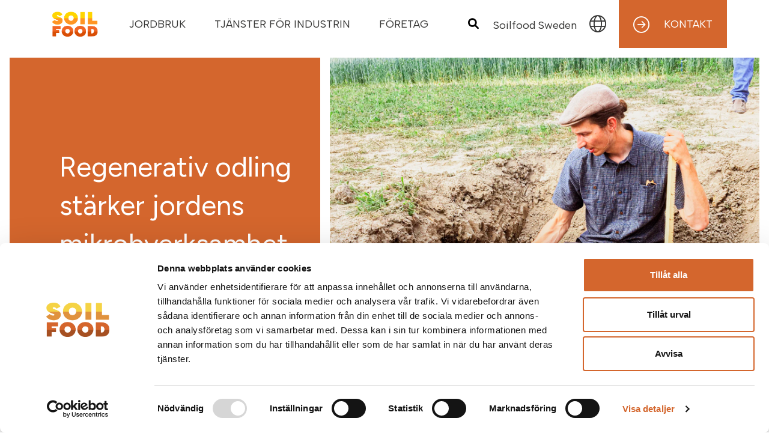

--- FILE ---
content_type: text/html; charset=UTF-8
request_url: https://soilfood.se/juuso-joona-tyynela-gard-joutseno/
body_size: 20192
content:
<!DOCTYPE html>
<html lang="sv">
<head>
                <meta charset="UTF-8">
        <meta name="viewport" content="width=device-width, initial-scale=1, shrink-to-fit=no">
        <link rel="pingback" href="https://soilfood.se/xmlrpc.php">
                <script type="text/javascript" data-cookieconsent="ignore">
	window.dataLayer = window.dataLayer || [];

	function gtag() {
		dataLayer.push(arguments);
	}

	gtag("consent", "default", {
		ad_personalization: "denied",
		ad_storage: "denied",
		ad_user_data: "denied",
		analytics_storage: "denied",
		functionality_storage: "denied",
		personalization_storage: "denied",
		security_storage: "granted",
		wait_for_update: 500,
	});
	gtag("set", "ads_data_redaction", true);
	</script>
<script type="text/javascript"
		id="Cookiebot"
		src="https://consent.cookiebot.com/uc.js"
		data-implementation="wp"
		data-cbid="d11c94cb-9a86-47b5-985b-6170075832db"
						data-culture="SV"
				data-blockingmode="auto"
	></script>
<style id="jetpack-boost-critical-css">/* Critical CSS Key: singular_post */
@media all{.wp-block-columns{align-items:normal!important;box-sizing:border-box;display:flex;flex-wrap:wrap!important}@media (min-width:782px){.wp-block-columns{flex-wrap:nowrap!important}}@media (max-width:781px){.wp-block-columns:not(.is-not-stacked-on-mobile)>.wp-block-column{flex-basis:100%!important}}@media (min-width:782px){.wp-block-columns:not(.is-not-stacked-on-mobile)>.wp-block-column{flex-basis:0;flex-grow:1}}:where(.wp-block-columns){margin-bottom:1.75em}.wp-block-column{flex-grow:1;min-width:0;overflow-wrap:break-word;word-break:break-word}.wp-block-embed{overflow-wrap:break-word}.wp-block-embed iframe{max-width:100%}.wp-block-embed__wrapper{position:relative}.wp-block-image img{box-sizing:border-box;height:auto;max-width:100%;vertical-align:bottom}.wp-block-image .alignright{display:table}.wp-block-image .alignright{float:right;margin:.5em 0 .5em 1em}.wp-block-image figure{margin:0}ul{box-sizing:border-box}.wp-block-pullquote{box-sizing:border-box;margin:0 0 1em;overflow-wrap:break-word;padding:4em 0;text-align:center}.wp-block-pullquote blockquote,.wp-block-pullquote p{color:inherit}.wp-block-pullquote blockquote{margin:0}.wp-block-pullquote p{margin-top:0}.screen-reader-text{border:0;clip:rect(1px,1px,1px,1px);clip-path:inset(50%);height:1px;margin:-1px;overflow:hidden;padding:0;position:absolute;width:1px;word-wrap:normal!important}html :where([style*=border-width]){border-style:solid}html :where(img[class*=wp-image-]){height:auto;max-width:100%}:where(figure){margin:0 0 1em}}@media all{#cookie-law-info-bar,.wt-cli-cookie-bar{box-sizing:border-box;font-size:10pt;margin:0 auto;padding:10px 10px;position:absolute;text-align:center;width:100%;z-index:99999;box-shadow:rgba(0,0,0,.5) 0 5px 10px;display:none;left:0}#cookie-law-info-again{font-size:10pt;margin:0;padding:5px 10px;text-align:center;z-index:9999;box-shadow:#161616 2px 2px 5px 2px}#cookie-law-info-bar span{vertical-align:middle}.cli-plugin-button{display:inline-block;padding:8px 16px 8px;color:#fff;text-decoration:none;-moz-border-radius:4px;-webkit-border-radius:4px;position:relative;text-decoration:none}.cli-plugin-button,.medium.cli-plugin-button{font-size:13px;font-weight:500;line-height:1}.cli-bar-popup{-moz-background-clip:padding;-webkit-background-clip:padding;background-clip:padding-box;-webkit-border-radius:30px;-moz-border-radius:30px;border-radius:30px;padding:20px}@media only screen and (max-width:768px){.cli-plugin-button{margin:10px}}@media only screen and (max-width:567px){.cli-switch .cli-slider:after{display:none}.cli-tab-header a.cli-nav-link{font-size:12px}.cli-modal .cli-modal-close{right:-10px;top:-15px}}.wt-cli-cookie-bar-container{display:none}.wt-cli-necessary-checkbox{display:none!important}.wt-cli-link{font-family:inherit;line-height:24px;font-weight:400;padding:0;margin:0;text-decoration:none;background:0 0;border:none;text-transform:none;min-height:0;text-shadow:none;box-shadow:none;color:#1863dc}.cli-preference-btn-wrapper{display:flex;flex-wrap:wrap;align-items:center;justify-content:center}.cli-preference-btn-wrapper .cli-plugin-button{flex:auto;max-width:100%;text-shadow:none;box-shadow:none;margin:5px 8px 5px 0!important;text-align:center}.cli-preference-btn-wrapper .cli-plugin-button:last-child{margin:5px 0 5px 0!important}.wt-cli-iab-preference-wrapper{margin-top:15px}.wt-cli-iab-preference-wrapper>button{padding:10px 0;margin-left:10px}.wt-cli-iab-preference-wrapper>button:first-child{margin-left:0}#wt-cli-iab-notice-toggle.wt-cli-link{font-size:inherit}}@media all{.cli-container-fluid{padding-right:15px;padding-left:15px;margin-right:auto;margin-left:auto}.cli-row{display:-ms-flexbox;display:flex;-ms-flex-wrap:wrap;flex-wrap:wrap;margin-right:-15px;margin-left:-15px}.cli-align-items-stretch{-ms-flex-align:stretch!important;align-items:stretch!important}.cli-px-0{padding-left:0;padding-right:0}.cli-modal-backdrop{position:fixed;top:0;right:0;bottom:0;left:0;z-index:1040;background-color:#000;-webkit-transform:scale(0);transform:scale(0)}.cli-modal-backdrop.cli-fade{opacity:0}.cli-modal{position:fixed;top:0;right:0;bottom:0;left:0;z-index:99999;-webkit-transform:scale(0);transform:scale(0);overflow:hidden;outline:0;visibility:hidden}.cli-modal a{text-decoration:none}.cli-modal .cli-modal-dialog{position:relative;width:auto;margin:.5rem;font-family:inherit;font-size:1rem;font-weight:400;line-height:1.5;color:#212529;text-align:left;display:-ms-flexbox;display:flex;-ms-flex-align:center;align-items:center;min-height:calc(100% - (.5rem*2))}@media (min-width:576px){.cli-modal .cli-modal-dialog{max-width:500px;margin:1.75rem auto;min-height:calc(100% - (1.75rem*2))}}.cli-modal-content{position:relative;display:-ms-flexbox;display:flex;-ms-flex-direction:column;flex-direction:column;width:100%;background-clip:padding-box;border-radius:.2rem;box-sizing:border-box;outline:0}.cli-modal-footer{position:relative}.cli-switch{display:inline-block;position:relative;min-height:1px;padding-left:38px;font-size:14px;width:auto}.cli-switch input[type=checkbox]{display:block;margin:0;width:0;position:absolute!important;left:0!important;opacity:0!important}.cli-switch .cli-slider{background-color:#e3e1e8;height:20px;width:38px;bottom:0;left:0;position:absolute;right:0;top:0}.cli-switch .cli-slider:before{bottom:2px;content:"";height:15px;left:3px;position:absolute;width:15px}.cli-switch .cli-slider{border-radius:34px;font-size:0}.cli-switch .cli-slider:before{border-radius:50%}.cli-sub-tab-content,.cli-tab-content{width:100%;padding:5px 30px 5px 5px;box-sizing:border-box}@media (max-width:767px){.cli-sub-tab-content,.cli-tab-content{padding:30px 10px}}.cli-wrapper{max-width:100%;float:none;margin:0 auto}.cli-tab-footer{width:100%;text-align:right;padding:20px 0}.cli-col-12{width:100%}.cli-sub-tab-header,.cli-tab-header{display:flex;justify-content:space-between}.cli-sub-tab-header a:before,.cli-tab-header a:before{width:10px;height:2px;left:0;top:calc(50% - 1px)}.cli-sub-tab-header a:after,.cli-tab-header a:after{width:2px;height:10px;left:4px;top:calc(50% - 5px);-webkit-transform:none;transform:none}.cli-sub-tab-header a:before,.cli-tab-header a:before{width:7px;height:7px;border-right:1px solid #4a6e78;border-bottom:1px solid #4a6e78;content:" ";transform:rotate(-45deg);margin-right:10px}.cli-sub-tab-header a.cli-nav-link,.cli-tab-header a.cli-nav-link{position:relative;display:flex;align-items:center;font-size:14px;color:#000;text-decoration:none}.cli-sub-tab-header,.cli-tab-header{border-radius:5px;padding:12px 15px;background-color:#f2f2f2}.cli-modal .cli-modal-close{position:absolute;right:0;top:0;z-index:1;-webkit-appearance:none;width:40px;height:40px;padding:0;border-radius:50%;padding:10px;background:0 0;border:none}.cli-tab-container h4{font-family:inherit;font-size:16px;margin-bottom:15px;margin:10px 0}.cli-privacy-content-text-iab{font-size:14px;line-height:1.4;margin-top:0;padding:0;color:#000}.cli-sub-tab-content,.cli-tab-content{display:none}.cli-tab-section .cli-tab-content{padding:10px 20px 5px 20px}.cli-tab-section{margin-top:5px}@media (min-width:992px){.cli-modal .cli-modal-dialog{max-width:700px}}.cli-switch .cli-slider:after{content:attr(data-cli-disable);position:absolute;right:50px;font-size:12px;text-align:right;min-width:120px}.cli-legitimate-switch .cli-slider:after{width:100px;font-size:12px}.cli-modal-close svg{fill:#000}span.cli-necessary-caption{color:#000;font-size:12px}.cli-tab-container .cli-row{max-height:500px;overflow-y:auto}.cli-bar-container{float:none;margin:0 auto;justify-content:space-between;display:flex;align-items:center;flex-wrap:wrap}.cli-style-v2{font-size:11pt;font-weight:400}.cli-bar-message{width:70%;text-align:left}@media (max-width:985px){.cli-bar-message{width:100%}.cli-bar-container{justify-content:center}}.wt-cli-sr-only{display:none}.cli-switch .cli-slider,.cli-tab-header a,.cli_action_button{outline:0}.wt-cli-privacy-overview-actions{padding-bottom:0}.wt-cli-cookie-description{font-size:14px;line-height:1.4;margin-top:0;padding:0;color:#000}}@media all{.cookielawinfo-column-1{width:25%}.cookielawinfo-column-3{width:15%}.cookielawinfo-column-4{width:50%}table.cookielawinfo-winter{font:85%"Lucida Grande","Lucida Sans Unicode","Trebuchet MS",sans-serif;padding:0;margin:10px 0 20px;border-collapse:collapse;color:#333;background:#f3f5f7}table.cookielawinfo-winter thead th{background:#3a4856;padding:15px 10px;color:#fff;text-align:left;font-weight:400}table.cookielawinfo-winter tbody{border-left:1px solid #eaecee;border-right:1px solid #eaecee}table.cookielawinfo-winter tbody{border-bottom:1px solid #eaecee}table.cookielawinfo-winter tbody td{padding:10px;text-align:left}table.cookielawinfo-winter tbody tr{background:#f3f5f7}@media (max-width:800px){table.cookielawinfo-row-cat-table td,table.cookielawinfo-row-cat-table th{width:23%;font-size:12px}table.cookielawinfo-row-cat-table .cookielawinfo-column-4{width:45%}}.cookielawinfo-row-cat-table{width:99%;margin-left:5px;word-wrap:break-word;table-layout:fixed}.cli-tab-section .cookielawinfo-row-cat-table{width:100%;margin-left:0}.cli-tab-section .cookielawinfo-row-cat-table td,.cli-tab-section .cookielawinfo-row-cat-table th{font-size:12px;padding-left:0}}@media all{:root{--bs-white:#fff;--bs-primary:#d4662d;--bs-secondary:#818991;--bs-success:#00646A;--bs-info:#17a2b8;--bs-warning:#FFD600;--bs-danger:#d4662d;--bs-light:#fff;--bs-dark:#3a3a3a;--bs-brand:#d4662d;--bs-highlight:#92f0fa;--bs-body-font-family:Albert Sans,sans-serif;--bs-body-font-size:1.125rem;--bs-body-font-weight:400;--bs-body-line-height:1.5;--bs-body-color:#212529;--bs-body-bg:#fff;--bs-link-color:var(--bs-primary)}*,:after,:before{box-sizing:border-box}@media (prefers-reduced-motion:no-preference){:root{scroll-behavior:smooth}}body{margin:0;font-family:Albert Sans,sans-serif;font-family:var(--bs-body-font-family);font-size:1.125rem;font-size:var(--bs-body-font-size);font-weight:400;font-weight:var(--bs-body-font-weight);line-height:1.5;line-height:var(--bs-body-line-height);color:#212529;color:var(--bs-body-color);text-align:var(--bs-body-text-align);background-color:#fff;background-color:var(--bs-body-bg);-webkit-text-size-adjust:100%}h1,h2,h4{margin-top:0;margin-bottom:8px;font-family:Figtree,sans-serif;font-weight:400;line-height:1.4}h1{font-size:calc(1.4125rem + 1.95vw)}@media (min-width:1200px){h1{font-size:2.875rem}}h2{font-size:calc(1.35rem + 1.2vw)}@media (min-width:1200px){h2{font-size:2.25rem}}h4{font-size:calc(1.275rem + .3vw)}@media (min-width:1200px){h4{font-size:1.5rem}}p{margin-top:0;margin-bottom:1rem}ul{padding-left:2rem}ul{margin-top:0;margin-bottom:1rem}ul ul{margin-bottom:0}blockquote{margin:0 0 1rem}strong{font-weight:bolder}a{color:#d4662d;color:var(--bs-link-color);-webkit-text-decoration:underline;text-decoration:underline}a:not([href]):not([class]){color:inherit;-webkit-text-decoration:none;text-decoration:none}figure{margin:0 0 1rem}img,svg{vertical-align:middle}table{caption-side:bottom;border-collapse:collapse}th{text-align:inherit;text-align:-webkit-match-parent}tbody,td,th,thead,tr{border-color:inherit;border-style:solid;border-width:0}label{display:inline-block}button{border-radius:0}button,input{margin:0;font-family:inherit;font-size:inherit;line-height:inherit}button{text-transform:none}[type=button],[type=submit],button{-webkit-appearance:button}[type=search]{outline-offset:-2px;-webkit-appearance:textfield}.container,.container-fluid{--bs-gutter-x:32px;--bs-gutter-y:0;width:100%;padding-right:16px;padding-right:calc(var(--bs-gutter-x)*.5);padding-left:16px;padding-left:calc(var(--bs-gutter-x)*.5);margin-right:auto;margin-left:auto}@media (min-width:576px){.container{max-width:540px}}@media (min-width:768px){.container{max-width:720px}}@media (min-width:992px){.container{max-width:960px}}@media (min-width:1200px){.container{max-width:1140px}}@media (min-width:1400px){.container{max-width:1320px}}.row{--bs-gutter-x:32px;--bs-gutter-y:0;display:flex;flex-wrap:wrap;margin-top:0;margin-top:calc(-1*var(--bs-gutter-y));margin-right:-16px;margin-right:calc(-.5*var(--bs-gutter-x));margin-left:-16px;margin-left:calc(-.5*var(--bs-gutter-x))}.row>*{flex-shrink:0;width:100%;max-width:100%;padding-right:calc(var(--bs-gutter-x)*.5);padding-left:calc(var(--bs-gutter-x)*.5);margin-top:var(--bs-gutter-y)}.col{flex:1 0 0%}@media (min-width:992px){.col-lg-4{flex:0 0 auto;width:33.33333333%}.col-lg-5{flex:0 0 auto;width:41.66666667%}.col-lg-7{flex:0 0 auto;width:58.33333333%}}.d-flex{display:flex!important}.flex-column{flex-direction:column!important}.justify-content-center{justify-content:center!important}.mr-4{margin-right:24px!important}.p-0{padding:0!important}@media (min-width:992px){.d-lg-block{display:block!important}.mr-lg-0{margin-right:0!important}}html{height:100%;scroll-behavior:smooth}body{position:relative;display:flex;min-height:100%;flex-direction:column;padding:0;margin:0;background-color:var(--jcore-site-background-color);color:var(--jcore-site-text-color)}body>*{flex:0 0 auto}body>main{flex:1 0 auto}figure,header,main,nav,section{display:block}button{border:0;background:0 0}a,button{margin:0;padding:0;font-size:100%;vertical-align:baseline;background:0 0}a{color:#d4662d;color:var(--bs-primary);-webkit-text-decoration:underline;text-decoration:underline}img{max-width:100%;height:auto}p{line-height:1.4}iframe{border:0}.hidden{display:none!important}td,tr{font-size:20px;color:#3a3a3a;color:var(--bs-dark)}@media screen and (max-width:460px){.cli-bar-btn_container{display:flex;justify-content:left;align-items:center;width:100%;flex-wrap:wrap}#cookie-law-info-bar a:not(#cookie_action_close_header){margin-left:0!important;margin-right:1rem!important;display:flex;justify-content:center;align-items:center}}.content-container h2{font-weight:300}.content-container strong{font-weight:500}.content-container p>a{font-weight:500}.content-container p{margin-bottom:32px}.content-container h2{margin-bottom:20px}.content-container>*{--bs-gutter-x:32px;--bs-gutter-y:0;width:100%;padding-right:16px;padding-right:calc(var(--bs-gutter-x)*.5);padding-left:16px;padding-left:calc(var(--bs-gutter-x)*.5);margin-right:auto;margin-left:auto}@media (min-width:576px){.content-container>*{max-width:540px}}@media (min-width:768px){.content-container>*{max-width:720px}}@media (min-width:992px){.content-container>*{max-width:800px}}@media (min-width:1200px){.content-container>*{max-width:950px}}@media (min-width:1400px){.content-container>*{max-width:1100px}}.content-container>:first-child{margin-top:32px}.content-container>:last-child{margin-bottom:32px}.content-container a:not(.btn){word-break:break-word}.content-container.content-single>:not(.content-normal){margin-left:auto;margin-right:auto}@media (min-width:576px){.content-container.content-single>:not(.content-normal){max-width:540px}}@media (min-width:768px){.content-container.content-single>:not(.content-normal){max-width:720px}}@media (min-width:992px){.content-container.content-single>:not(.content-normal){max-width:640px}}@media (min-width:1200px){.content-container.content-single>:not(.content-normal){max-width:760px}}.btn{display:inline-block;vertical-align:middle;margin:0 0 1rem;font-family:inherit;-webkit-appearance:none;-moz-appearance:none;appearance:none;border:1px solid #d4662d;border:1px solid var(--bs-primary);font-size:1.125rem;line-height:1.2;text-align:center;border-radius:0;font-weight:400;-webkit-text-decoration:none;text-decoration:none;box-shadow:#64646433 1px 1px 2px;position:relative;width:-moz-max-content;width:max-content;background-color:#d4662d;background-color:var(--bs-primary);color:#fff;color:var(--bs-light);padding:18px 42px;font-size:1.25rem}.btn:after{display:none;content:" ";background:transparent linear-gradient(180deg,#fff0,#ffffff3b) 0 0 no-repeat padding-box;width:100%;position:absolute;height:50%;inset:0;opacity:.4}.btn{padding:15px 20px;position:relative}.btn:not(.no-arrow):before{content:"";font-family:"Font Awesome 6 Pro";padding-right:16px;position:absolute;left:1rem;font-weight:300;opacity:0}.wp-block-pullquote{padding:1.5rem;border-top:solid #d4662d 6px;border-bottom:solid #d4662d 6px}.wp-block-pullquote blockquote p:first-of-type:before,.wp-block-pullquote blockquote p:last-of-type:after{content:""}footer #scroll-to-top{opacity:0;position:fixed;bottom:2rem;right:2rem;z-index:1;border:none;outline:0;background-color:#d4662d;background-color:var(--bs-primary);color:#fff;color:var(--bs-light);width:50px;height:50px}header .header-height-default{height:auto;min-height:300px}@media (min-width:992px){header .header-height-default{min-height:500px}}header .archive-header-img{position:absolute;height:100%;width:100%}header.split-custom.orange{background:#d4662d;background:var(--bs-brand);color:#fff;color:var(--bs-light)}header.split-custom .row{border-top:16px solid #fff}@media (max-width:991.98px){header.split-custom .row{border-top:0;flex-direction:column-reverse}}header.split-custom .info-container{max-width:450px;padding:2rem 1rem}@media (min-width:992px){header.split-custom .info-container{margin-left:auto}}@media (max-width:991.98px){header.split-custom .info-container{padding:3rem 1rem}}header.split-custom .info-container h1{color:#fff}header.split-custom .info-container h1{font-size:36px}@media (min-width:992px){header.split-custom .info-container h1{font-size:46px;min-width:360px}}@media (max-width:767.98px){header.split-custom .split-left{align-items:center}}@media (min-width:992px){header.split-custom .split-left{border-left:16px solid #fff}}header.split-custom .split-right{border-left:16px solid #fff;border-right:16px solid #fff;position:relative}@media (max-width:991.98px){header.split-custom .split-right{min-height:220px;border-left:0;border-right:0}}header.split-custom .split-right img{-o-object-fit:cover;object-fit:cover;width:100%;position:absolute;height:100%}.navbar.navbar-mobile{position:fixed;color:var(--jcore-navigation-mobile-font-color);background-color:var(--jcore-navigation-mobile-background-color);width:100%;z-index:9}@media (min-width:992px){.navbar.navbar-mobile{display:none}}.navbar.navbar-mobile:not(.toggle){position:static;position:initial;color:var(--jcore-navigation-mobile-menubar-font-color);background-color:var(--jcore-navigation-mobile-menubar-background-color)}.navbar.navbar-mobile a{color:var(--jcore-navigation-mobile-font-color)}.navbar.navbar-mobile .main-bar-content{color:inherit;background-color:transparent}.navbar.navbar-mobile .main-bar{background-color:var(--jcore-navigation-mobile-menubar-background-color);color:var(--jcore-navigation-mobile-menubar-font-color)}.navbar.navbar-mobile .main-bar a{color:var(--jcore-navigation-mobile-menubar-font-color)}.navbar.navbar-mobile #mobile-menu-toggle{color:inherit;background-color:var(--jcore-navigation-mobile-background-color);width:80px;height:80px}.navbar.navbar-mobile #mobile-menu-toggle svg{width:50%}.navbar.navbar-mobile #mobile-menu-toggle:not(.toggle) .close-icon{display:none}.navbar.navbar-mobile .menu-mobile-wrapper{background-color:var(--jcore-navigation-mobile-background-color)}.navbar.navbar-mobile #mobile-menu{color:var(--jcore-navigation-mobile-font-color);background-color:var(--jcore-navigation-mobile-background-color);display:block;height:auto;min-height:100vh}.navbar.navbar-mobile #mobile-menu:not(.toggle){display:none;height:0}.navbar.navbar-mobile #mobile-menu>li{display:grid;grid-template-columns:auto 80px;align-items:center;border-bottom:1px solid #f2ce21}.navbar.navbar-mobile #mobile-menu>li>a{padding:16px;text-transform:uppercase}.navbar.navbar-mobile #mobile-menu>li a{width:100%}.navbar.navbar-mobile #mobile-menu>li>.submenu{width:100%}.navbar.navbar-mobile #mobile-menu .submenu{margin-top:0;margin-bottom:16px;grid-column-start:span 2;padding-left:0}.navbar.navbar-mobile #mobile-menu .submenu>li{display:grid;grid-template-columns:auto 32px;align-items:center;border-top:1px solid #f2ce21}.navbar.navbar-desktop{display:none;background-color:var(--jcore-navigation-desktop-background-color);color:var(--jcore-navigation-desktop-font-color);box-shadow:0 8px 24px #36363512}@media (min-width:992px){.navbar.navbar-desktop{display:inline;display:initial}}.navbar.navbar-desktop .menu-level-0{text-transform:uppercase;border-bottom:var(--jcore-navigation-desktop-background-color) solid 5px}.navbar.navbar-desktop a{color:var(--jcore-navigation-desktop-font-color)}.navbar.navbar-desktop li{display:flex;align-items:center}.navbar.navbar-desktop li>*{flex:1 1 auto;justify-content:center}.navbar.navbar-desktop #main-menu{grid-area:main;text-align:left;display:flex;flex-direction:row;justify-content:space-between}.navbar.navbar-desktop #secondary-menu{grid-area:end;text-align:right;display:flex;flex-direction:row;justify-content:flex-end}.navbar .main-bar-content{--bs-gutter-x:32px;--bs-gutter-y:0;width:100%;padding-right:16px;padding-right:calc(var(--bs-gutter-x)*.5);padding-left:16px;padding-left:calc(var(--bs-gutter-x)*.5);margin-right:auto;margin-left:auto;padding:0;display:grid;grid-template-columns:120px auto 1fr;grid-template-areas:"start main end";align-items:center}@media (min-width:576px){.navbar .main-bar-content{max-width:540px}}@media (min-width:768px){.navbar .main-bar-content{max-width:720px}}@media (min-width:992px){.navbar .main-bar-content{max-width:960px}}@media (min-width:1200px){.navbar .main-bar-content{max-width:1140px}}@media (min-width:1400px){.navbar .main-bar-content{max-width:1320px}}.navbar .main-bar-content>*{max-height:100%;padding:0 16px}.navbar .main-bar-content .start{padding-left:15px;grid-area:start;text-align:left}.navbar .main-bar-content .end{padding-right:0;grid-area:end;text-align:right}.navbar .menu-item{position:relative;padding:16px}.navbar .menu-item a{font-weight:400}.navbar .menu{list-style:none;margin:0;padding:0}.navbar .menu li{padding:0}.navbar .menu li a{padding:24px 24px 19px;display:flex;height:100%;align-items:center;-webkit-text-decoration:none;text-decoration:none}.navbar .submenu:not(.toggle){display:none}.navbar .submenu-button{font-family:"Font Awesome 6 Pro";font-weight:400;font-size:1.4rem!important;font-style:normal;font-feature-settings:normal;font-variant:normal;text-rendering:auto;font-size:.875em;width:80px;height:80px;color:inherit}.navbar .submenu-button:before{content:""}.navbar .custom-logo{max-height:42px;width:auto;color:var(--jcore-navigation-desktop-logo-color)}.skip-to-content{display:flex;align-items:center}.skip-to-content a{color:#3a3a3a;color:var(--bs-dark);background:#fff;background:var(--bs-light);padding:1rem 2rem;position:fixed;top:0;left:0;z-index:50;transform:translateY(-100px)}.megamenu{background-color:var(--jcore-navigation-desktop-background-color);position:absolute;z-index:100;top:70px;left:0;right:0;text-align:left}.megamenu a{-webkit-text-decoration:none;text-decoration:none;text-transform:uppercase}.megamenu .megamenu-top{display:flex;flex-direction:column;justify-content:center;padding:1rem 0;width:100%;background-color:var(--jcore-navigation-desktop-font-color)}.megamenu .megamenu-top a{color:var(--jcore-navigation-desktop-background-color)}.megamenu .megamenu-top .title-text{margin-right:1rem}.megamenu .megamenu-content{min-height:320px;padding-top:2rem;padding-bottom:2rem}.megamenu .megamenu-column .title-text{margin-left:1rem}.megamenu .megamenu-column ul{padding:1rem 0 2rem;margin:0}.megamenu .megamenu-column .megamenu-item{align-items:flex-start;padding-left:2.5rem}.megamenu .megamenu-column .megamenu-item a{padding:0;font-size:1rem;margin-bottom:.5rem;justify-content:flex-start;text-transform:none}.megamenu .megamenu-column .megamenu-item .title-text{margin-left:.5rem}.megamenu:not(.toggle){display:none}.menu-item-8662 .megamenu-top{background-color:#ffd600}.menu-item-8662 .megamenu-top .menu-link{color:#3a3a3a}.menu-item-8663 .megamenu-top{background-color:#00646a}.menu-item-8664 .megamenu-top{background-color:#d4662d}.menu-desktop .menu-item-8720{background-color:#d4662d}.menu-desktop .menu-item-8720 .menu-link{color:#fff!important;text-transform:uppercase;border-bottom:#d4662d solid 5px}.menu-desktop .menu-item-8720 .fa-circle-arrow-right{color:#fff;margin-left:1.5rem}#secondary-menu.menu-mobile{display:flex;flex-direction:column-reverse}#secondary-menu.menu-mobile li{color:var(--jcore-navigation-mobile-font-color);background-color:var(--jcore-navigation-mobile-background-color)}#secondary-menu.menu-mobile li a{color:var(--jcore-navigation-mobile-font-color);text-transform:uppercase;border-bottom:none}.searchbar-container{background-color:#d4662d;background-color:var(--bs-primary);padding:1rem 0;z-index:1}.searchbar-container.sticky-search{display:block}.searchbar-container #searchform{display:flex;position:relative}.searchbar-container #searchform input{min-width:10px;padding:10px 5px;border:0;width:100%;margin-right:1rem}.single-post main p{margin-bottom:32px}.single-post main h2{margin-bottom:20px}.social-media-share{padding:.5rem}.social-media-share a{-webkit-text-decoration:none;text-decoration:none}.tarjous-form .gform_body>.gform_fields .grid-name{grid-area:name}.tarjous-form .gform_body>.gform_fields .grid-shipping{grid-area:shipping}.tarjous-form .gform_body>.gform_fields .grid-phone{grid-area:phone}.tarjous-form .gform_body>.gform_fields .grid-email{grid-area:email}.tarjous-form .gform_body>.gform_fields .grid-extra{grid-area:extra}.tarjous-form .gform_body>.gform_fields .grid-select-product{grid-area:select}.tarjous-form .gform_body>.gform_fields .grid-submit{grid-area:submit}#cookie-law-info-bar .cli-bar-container{justify-content:space-between!important}#cookie-law-info-bar .cli-bar-container .cli-bar-message{margin-bottom:.5rem}#cookie-law-info-bar .cli-bar-container #wt-cli-settings-btn{background-color:#d4662d!important;background-color:var(--bs-primary)!important;color:#fff!important;color:var(--bs-light)!important}}</style><meta name='robots' content='index, follow, max-image-preview:large, max-snippet:-1, max-video-preview:-1' />
	<style>img:is([sizes="auto" i], [sizes^="auto," i]) { contain-intrinsic-size: 3000px 1500px }</style>
	
	<!-- This site is optimized with the Yoast SEO plugin v26.2 - https://yoast.com/wordpress/plugins/seo/ -->
	<title>Regenerativ odling stärker jordens mikrobverksamhet</title>
	<meta name="description" content="Juuso Joona odlar mångsidigt jordbruksväxter med regenerativa, det vill säga förnybara odlingsmetoder på Tyynelä gård i Joutseno." />
	<link rel="canonical" href="https://soilfood.se/juuso-joona-tyynela-gard-joutseno/" />
	<meta property="og:locale" content="sv_SE" />
	<meta property="og:type" content="article" />
	<meta property="og:title" content="Regenerativ odling stärker jordens mikrobverksamhet" />
	<meta property="og:description" content="Juuso Joona odlar mångsidigt jordbruksväxter med regenerativa, det vill säga förnybara odlingsmetoder på Tyynelä gård i Joutseno." />
	<meta property="og:url" content="https://soilfood.se/juuso-joona-tyynela-gard-joutseno/" />
	<meta property="og:site_name" content="Soilfood.se" />
	<meta property="article:published_time" content="2020-12-01T06:34:26+00:00" />
	<meta property="article:modified_time" content="2020-12-21T13:04:34+00:00" />
	<meta property="og:image" content="https://soilfood.se/wp-content/uploads/sites/3/2020/12/SE_Juuso-Joona-900x675.jpg" />
	<meta property="og:image:width" content="900" />
	<meta property="og:image:height" content="675" />
	<meta property="og:image:type" content="image/jpeg" />
	<meta name="author" content="emilia" />
	<meta name="twitter:card" content="summary_large_image" />
	<meta name="twitter:label1" content="Skriven av" />
	<meta name="twitter:data1" content="emilia" />
	<meta name="twitter:label2" content="Beräknad lästid" />
	<meta name="twitter:data2" content="6 minuter" />
	<script type="application/ld+json" class="yoast-schema-graph">{"@context":"https://schema.org","@graph":[{"@type":"Article","@id":"https://soilfood.se/juuso-joona-tyynela-gard-joutseno/#article","isPartOf":{"@id":"https://soilfood.se/juuso-joona-tyynela-gard-joutseno/"},"author":{"name":"emilia","@id":"https://soilfood.se/#/schema/person/b6e2681ab3a5c5f6a78dc85a388c3595"},"headline":"Regenerativ odling stärker jordens mikrobverksamhet","datePublished":"2020-12-01T06:34:26+00:00","dateModified":"2020-12-21T13:04:34+00:00","mainEntityOfPage":{"@id":"https://soilfood.se/juuso-joona-tyynela-gard-joutseno/"},"wordCount":1169,"commentCount":0,"publisher":{"@id":"https://soilfood.se/#organization"},"image":{"@id":"https://soilfood.se/juuso-joona-tyynela-gard-joutseno/#primaryimage"},"thumbnailUrl":"https://soilfood.se/wp-content/uploads/sites/3/2020/12/SE_Juuso-Joona.jpg","articleSection":["Forskning &amp; utveckling jordbruk","Forskning och utveckling","Gödsel","Jordförbättringsfibrer","Kalk","Produkter","Till jordbukaren"],"inLanguage":"sv-SE","potentialAction":[{"@type":"CommentAction","name":"Comment","target":["https://soilfood.se/juuso-joona-tyynela-gard-joutseno/#respond"]}]},{"@type":"WebPage","@id":"https://soilfood.se/juuso-joona-tyynela-gard-joutseno/","url":"https://soilfood.se/juuso-joona-tyynela-gard-joutseno/","name":"Regenerativ odling stärker jordens mikrobverksamhet","isPartOf":{"@id":"https://soilfood.se/#website"},"primaryImageOfPage":{"@id":"https://soilfood.se/juuso-joona-tyynela-gard-joutseno/#primaryimage"},"image":{"@id":"https://soilfood.se/juuso-joona-tyynela-gard-joutseno/#primaryimage"},"thumbnailUrl":"https://soilfood.se/wp-content/uploads/sites/3/2020/12/SE_Juuso-Joona.jpg","datePublished":"2020-12-01T06:34:26+00:00","dateModified":"2020-12-21T13:04:34+00:00","description":"Juuso Joona odlar mångsidigt jordbruksväxter med regenerativa, det vill säga förnybara odlingsmetoder på Tyynelä gård i Joutseno.","breadcrumb":{"@id":"https://soilfood.se/juuso-joona-tyynela-gard-joutseno/#breadcrumb"},"inLanguage":"sv-SE","potentialAction":[{"@type":"ReadAction","target":["https://soilfood.se/juuso-joona-tyynela-gard-joutseno/"]}]},{"@type":"ImageObject","inLanguage":"sv-SE","@id":"https://soilfood.se/juuso-joona-tyynela-gard-joutseno/#primaryimage","url":"https://soilfood.se/wp-content/uploads/sites/3/2020/12/SE_Juuso-Joona.jpg","contentUrl":"https://soilfood.se/wp-content/uploads/sites/3/2020/12/SE_Juuso-Joona.jpg","width":2400,"height":1800,"caption":"Soilfoods grundare och styrelseledamot, agronom och forskare, Juuso Joona."},{"@type":"BreadcrumbList","@id":"https://soilfood.se/juuso-joona-tyynela-gard-joutseno/#breadcrumb","itemListElement":[{"@type":"ListItem","position":1,"name":"Etusivu","item":"https://soilfood.se/"},{"@type":"ListItem","position":2,"name":"Aktuellt","item":"https://soilfood.se/aktuellt/"},{"@type":"ListItem","position":3,"name":"Regenerativ odling stärker jordens mikrobverksamhet"}]},{"@type":"WebSite","@id":"https://soilfood.se/#website","url":"https://soilfood.se/","name":"Soilfood.se","description":"Soilfood","publisher":{"@id":"https://soilfood.se/#organization"},"potentialAction":[{"@type":"SearchAction","target":{"@type":"EntryPoint","urlTemplate":"https://soilfood.se/?s={search_term_string}"},"query-input":{"@type":"PropertyValueSpecification","valueRequired":true,"valueName":"search_term_string"}}],"inLanguage":"sv-SE"},{"@type":"Organization","@id":"https://soilfood.se/#organization","name":"Soilfood.se","url":"https://soilfood.se/","logo":{"@type":"ImageObject","inLanguage":"sv-SE","@id":"https://soilfood.se/#/schema/logo/image/","url":"https://soilfood.se/wp-content/uploads/sites/3/2016/06/Soilfood.png","contentUrl":"https://soilfood.se/wp-content/uploads/sites/3/2016/06/Soilfood.png","width":130,"height":70,"caption":"Soilfood.se"},"image":{"@id":"https://soilfood.se/#/schema/logo/image/"}},{"@type":"Person","@id":"https://soilfood.se/#/schema/person/b6e2681ab3a5c5f6a78dc85a388c3595","name":"emilia","image":{"@type":"ImageObject","inLanguage":"sv-SE","@id":"https://soilfood.se/#/schema/person/image/","url":"https://secure.gravatar.com/avatar/dd6f0501042faf64aee763bad94b7f65de3518c47d85f12099eeea1d0c6d8a11?s=96&d=mm&r=g","contentUrl":"https://secure.gravatar.com/avatar/dd6f0501042faf64aee763bad94b7f65de3518c47d85f12099eeea1d0c6d8a11?s=96&d=mm&r=g","caption":"emilia"},"url":"https://soilfood.se/forfattare/emilia/"}]}</script>
	<!-- / Yoast SEO plugin. -->


<link rel='dns-prefetch' href='//soilfood.se' />
<link rel="alternate" type="application/rss+xml" title="Soilfood.se &raquo; Webbflöde" href="https://soilfood.se/feed/" />
<link rel="alternate" type="application/rss+xml" title="Soilfood.se &raquo; Kommentarsflöde" href="https://soilfood.se/comments/feed/" />
<script type="text/javascript">
/* <![CDATA[ */
window._wpemojiSettings = {"baseUrl":"https:\/\/s.w.org\/images\/core\/emoji\/16.0.1\/72x72\/","ext":".png","svgUrl":"https:\/\/s.w.org\/images\/core\/emoji\/16.0.1\/svg\/","svgExt":".svg","source":{"concatemoji":"https:\/\/soilfood.se\/wp-includes\/js\/wp-emoji-release.min.js?ver=6.8.3"}};
/*! This file is auto-generated */
!function(s,n){var o,i,e;function c(e){try{var t={supportTests:e,timestamp:(new Date).valueOf()};sessionStorage.setItem(o,JSON.stringify(t))}catch(e){}}function p(e,t,n){e.clearRect(0,0,e.canvas.width,e.canvas.height),e.fillText(t,0,0);var t=new Uint32Array(e.getImageData(0,0,e.canvas.width,e.canvas.height).data),a=(e.clearRect(0,0,e.canvas.width,e.canvas.height),e.fillText(n,0,0),new Uint32Array(e.getImageData(0,0,e.canvas.width,e.canvas.height).data));return t.every(function(e,t){return e===a[t]})}function u(e,t){e.clearRect(0,0,e.canvas.width,e.canvas.height),e.fillText(t,0,0);for(var n=e.getImageData(16,16,1,1),a=0;a<n.data.length;a++)if(0!==n.data[a])return!1;return!0}function f(e,t,n,a){switch(t){case"flag":return n(e,"\ud83c\udff3\ufe0f\u200d\u26a7\ufe0f","\ud83c\udff3\ufe0f\u200b\u26a7\ufe0f")?!1:!n(e,"\ud83c\udde8\ud83c\uddf6","\ud83c\udde8\u200b\ud83c\uddf6")&&!n(e,"\ud83c\udff4\udb40\udc67\udb40\udc62\udb40\udc65\udb40\udc6e\udb40\udc67\udb40\udc7f","\ud83c\udff4\u200b\udb40\udc67\u200b\udb40\udc62\u200b\udb40\udc65\u200b\udb40\udc6e\u200b\udb40\udc67\u200b\udb40\udc7f");case"emoji":return!a(e,"\ud83e\udedf")}return!1}function g(e,t,n,a){var r="undefined"!=typeof WorkerGlobalScope&&self instanceof WorkerGlobalScope?new OffscreenCanvas(300,150):s.createElement("canvas"),o=r.getContext("2d",{willReadFrequently:!0}),i=(o.textBaseline="top",o.font="600 32px Arial",{});return e.forEach(function(e){i[e]=t(o,e,n,a)}),i}function t(e){var t=s.createElement("script");t.src=e,t.defer=!0,s.head.appendChild(t)}"undefined"!=typeof Promise&&(o="wpEmojiSettingsSupports",i=["flag","emoji"],n.supports={everything:!0,everythingExceptFlag:!0},e=new Promise(function(e){s.addEventListener("DOMContentLoaded",e,{once:!0})}),new Promise(function(t){var n=function(){try{var e=JSON.parse(sessionStorage.getItem(o));if("object"==typeof e&&"number"==typeof e.timestamp&&(new Date).valueOf()<e.timestamp+604800&&"object"==typeof e.supportTests)return e.supportTests}catch(e){}return null}();if(!n){if("undefined"!=typeof Worker&&"undefined"!=typeof OffscreenCanvas&&"undefined"!=typeof URL&&URL.createObjectURL&&"undefined"!=typeof Blob)try{var e="postMessage("+g.toString()+"("+[JSON.stringify(i),f.toString(),p.toString(),u.toString()].join(",")+"));",a=new Blob([e],{type:"text/javascript"}),r=new Worker(URL.createObjectURL(a),{name:"wpTestEmojiSupports"});return void(r.onmessage=function(e){c(n=e.data),r.terminate(),t(n)})}catch(e){}c(n=g(i,f,p,u))}t(n)}).then(function(e){for(var t in e)n.supports[t]=e[t],n.supports.everything=n.supports.everything&&n.supports[t],"flag"!==t&&(n.supports.everythingExceptFlag=n.supports.everythingExceptFlag&&n.supports[t]);n.supports.everythingExceptFlag=n.supports.everythingExceptFlag&&!n.supports.flag,n.DOMReady=!1,n.readyCallback=function(){n.DOMReady=!0}}).then(function(){return e}).then(function(){var e;n.supports.everything||(n.readyCallback(),(e=n.source||{}).concatemoji?t(e.concatemoji):e.wpemoji&&e.twemoji&&(t(e.twemoji),t(e.wpemoji)))}))}((window,document),window._wpemojiSettings);
/* ]]> */
</script>
<style id='wp-emoji-styles-inline-css' type='text/css'>

	img.wp-smiley, img.emoji {
		display: inline !important;
		border: none !important;
		box-shadow: none !important;
		height: 1em !important;
		width: 1em !important;
		margin: 0 0.07em !important;
		vertical-align: -0.1em !important;
		background: none !important;
		padding: 0 !important;
	}
</style>
<noscript><link rel='stylesheet' id='wp-block-library-css' href='https://soilfood.se/wp-includes/css/dist/block-library/style.min.css?ver=6.8.3' type='text/css' media='all' />
</noscript><link rel='stylesheet' id='wp-block-library-css' href='https://soilfood.se/wp-includes/css/dist/block-library/style.min.css?ver=6.8.3' type='text/css' media="not all" data-media="all" onload="this.media=this.dataset.media; delete this.dataset.media; this.removeAttribute( 'onload' );" />
<style id='classic-theme-styles-inline-css' type='text/css'>
/*! This file is auto-generated */
.wp-block-button__link{color:#fff;background-color:#32373c;border-radius:9999px;box-shadow:none;text-decoration:none;padding:calc(.667em + 2px) calc(1.333em + 2px);font-size:1.125em}.wp-block-file__button{background:#32373c;color:#fff;text-decoration:none}
</style>
<noscript><link rel='stylesheet' id='wp-components-css' href='https://soilfood.se/wp-includes/css/dist/components/style.min.css?ver=6.8.3' type='text/css' media='all' />
</noscript><link rel='stylesheet' id='wp-components-css' href='https://soilfood.se/wp-includes/css/dist/components/style.min.css?ver=6.8.3' type='text/css' media="not all" data-media="all" onload="this.media=this.dataset.media; delete this.dataset.media; this.removeAttribute( 'onload' );" />
<noscript><link rel='stylesheet' id='wp-preferences-css' href='https://soilfood.se/wp-includes/css/dist/preferences/style.min.css?ver=6.8.3' type='text/css' media='all' />
</noscript><link rel='stylesheet' id='wp-preferences-css' href='https://soilfood.se/wp-includes/css/dist/preferences/style.min.css?ver=6.8.3' type='text/css' media="not all" data-media="all" onload="this.media=this.dataset.media; delete this.dataset.media; this.removeAttribute( 'onload' );" />
<noscript><link rel='stylesheet' id='wp-block-editor-css' href='https://soilfood.se/wp-includes/css/dist/block-editor/style.min.css?ver=6.8.3' type='text/css' media='all' />
</noscript><link rel='stylesheet' id='wp-block-editor-css' href='https://soilfood.se/wp-includes/css/dist/block-editor/style.min.css?ver=6.8.3' type='text/css' media="not all" data-media="all" onload="this.media=this.dataset.media; delete this.dataset.media; this.removeAttribute( 'onload' );" />
<noscript><link rel='stylesheet' id='popup-maker-block-library-style-css' href='https://soilfood.se/wp-content/plugins/popup-maker/dist/packages/block-library-style.css?ver=dbea705cfafe089d65f1' type='text/css' media='all' />
</noscript><link rel='stylesheet' id='popup-maker-block-library-style-css' href='https://soilfood.se/wp-content/plugins/popup-maker/dist/packages/block-library-style.css?ver=dbea705cfafe089d65f1' type='text/css' media="not all" data-media="all" onload="this.media=this.dataset.media; delete this.dataset.media; this.removeAttribute( 'onload' );" />
<noscript><link rel='stylesheet' id='wp-bootstrap-blocks-styles-css' href='https://soilfood.se/wp-content/plugins/wp-bootstrap-blocks/build/style-index.css?ver=5.2.1' type='text/css' media='all' />
</noscript><link rel='stylesheet' id='wp-bootstrap-blocks-styles-css' href='https://soilfood.se/wp-content/plugins/wp-bootstrap-blocks/build/style-index.css?ver=5.2.1' type='text/css' media="not all" data-media="all" onload="this.media=this.dataset.media; delete this.dataset.media; this.removeAttribute( 'onload' );" />
<style id='global-styles-inline-css' type='text/css'>
:root{--wp--preset--aspect-ratio--square: 1;--wp--preset--aspect-ratio--4-3: 4/3;--wp--preset--aspect-ratio--3-4: 3/4;--wp--preset--aspect-ratio--3-2: 3/2;--wp--preset--aspect-ratio--2-3: 2/3;--wp--preset--aspect-ratio--16-9: 16/9;--wp--preset--aspect-ratio--9-16: 9/16;--wp--preset--color--black: #000000;--wp--preset--color--cyan-bluish-gray: #abb8c3;--wp--preset--color--white: #ffffff;--wp--preset--color--pale-pink: #f78da7;--wp--preset--color--vivid-red: #cf2e2e;--wp--preset--color--luminous-vivid-orange: #ff6900;--wp--preset--color--luminous-vivid-amber: #fcb900;--wp--preset--color--light-green-cyan: #7bdcb5;--wp--preset--color--vivid-green-cyan: #00d084;--wp--preset--color--pale-cyan-blue: #8ed1fc;--wp--preset--color--vivid-cyan-blue: #0693e3;--wp--preset--color--vivid-purple: #9b51e0;--wp--preset--color--primary: #286469;--wp--preset--color--secondary: #f98d29;--wp--preset--color--highlight: #ff6b35;--wp--preset--color--success: #28a745;--wp--preset--color--info: #17a2b8;--wp--preset--color--warning: #ffd923;--wp--preset--color--danger: #c25319;--wp--preset--color--light: #f0e8da;--wp--preset--color--dark: #363635;--wp--preset--color--newera: #e94f35;--wp--preset--color--newerapurple: #b23f27;--wp--preset--gradient--vivid-cyan-blue-to-vivid-purple: linear-gradient(135deg,rgba(6,147,227,1) 0%,rgb(155,81,224) 100%);--wp--preset--gradient--light-green-cyan-to-vivid-green-cyan: linear-gradient(135deg,rgb(122,220,180) 0%,rgb(0,208,130) 100%);--wp--preset--gradient--luminous-vivid-amber-to-luminous-vivid-orange: linear-gradient(135deg,rgba(252,185,0,1) 0%,rgba(255,105,0,1) 100%);--wp--preset--gradient--luminous-vivid-orange-to-vivid-red: linear-gradient(135deg,rgba(255,105,0,1) 0%,rgb(207,46,46) 100%);--wp--preset--gradient--very-light-gray-to-cyan-bluish-gray: linear-gradient(135deg,rgb(238,238,238) 0%,rgb(169,184,195) 100%);--wp--preset--gradient--cool-to-warm-spectrum: linear-gradient(135deg,rgb(74,234,220) 0%,rgb(151,120,209) 20%,rgb(207,42,186) 40%,rgb(238,44,130) 60%,rgb(251,105,98) 80%,rgb(254,248,76) 100%);--wp--preset--gradient--blush-light-purple: linear-gradient(135deg,rgb(255,206,236) 0%,rgb(152,150,240) 100%);--wp--preset--gradient--blush-bordeaux: linear-gradient(135deg,rgb(254,205,165) 0%,rgb(254,45,45) 50%,rgb(107,0,62) 100%);--wp--preset--gradient--luminous-dusk: linear-gradient(135deg,rgb(255,203,112) 0%,rgb(199,81,192) 50%,rgb(65,88,208) 100%);--wp--preset--gradient--pale-ocean: linear-gradient(135deg,rgb(255,245,203) 0%,rgb(182,227,212) 50%,rgb(51,167,181) 100%);--wp--preset--gradient--electric-grass: linear-gradient(135deg,rgb(202,248,128) 0%,rgb(113,206,126) 100%);--wp--preset--gradient--midnight: linear-gradient(135deg,rgb(2,3,129) 0%,rgb(40,116,252) 100%);--wp--preset--font-size--small: 13px;--wp--preset--font-size--medium: 20px;--wp--preset--font-size--large: 36px;--wp--preset--font-size--x-large: 42px;--wp--preset--spacing--20: 0.44rem;--wp--preset--spacing--30: 0.67rem;--wp--preset--spacing--40: 1rem;--wp--preset--spacing--50: 1.5rem;--wp--preset--spacing--60: 2.25rem;--wp--preset--spacing--70: 3.38rem;--wp--preset--spacing--80: 5.06rem;--wp--preset--shadow--natural: 6px 6px 9px rgba(0, 0, 0, 0.2);--wp--preset--shadow--deep: 12px 12px 50px rgba(0, 0, 0, 0.4);--wp--preset--shadow--sharp: 6px 6px 0px rgba(0, 0, 0, 0.2);--wp--preset--shadow--outlined: 6px 6px 0px -3px rgba(255, 255, 255, 1), 6px 6px rgba(0, 0, 0, 1);--wp--preset--shadow--crisp: 6px 6px 0px rgba(0, 0, 0, 1);}:where(.is-layout-flex){gap: 0.5em;}:where(.is-layout-grid){gap: 0.5em;}body .is-layout-flex{display: flex;}.is-layout-flex{flex-wrap: wrap;align-items: center;}.is-layout-flex > :is(*, div){margin: 0;}body .is-layout-grid{display: grid;}.is-layout-grid > :is(*, div){margin: 0;}:where(.wp-block-columns.is-layout-flex){gap: 2em;}:where(.wp-block-columns.is-layout-grid){gap: 2em;}:where(.wp-block-post-template.is-layout-flex){gap: 1.25em;}:where(.wp-block-post-template.is-layout-grid){gap: 1.25em;}.has-black-color{color: var(--wp--preset--color--black) !important;}.has-cyan-bluish-gray-color{color: var(--wp--preset--color--cyan-bluish-gray) !important;}.has-white-color{color: var(--wp--preset--color--white) !important;}.has-pale-pink-color{color: var(--wp--preset--color--pale-pink) !important;}.has-vivid-red-color{color: var(--wp--preset--color--vivid-red) !important;}.has-luminous-vivid-orange-color{color: var(--wp--preset--color--luminous-vivid-orange) !important;}.has-luminous-vivid-amber-color{color: var(--wp--preset--color--luminous-vivid-amber) !important;}.has-light-green-cyan-color{color: var(--wp--preset--color--light-green-cyan) !important;}.has-vivid-green-cyan-color{color: var(--wp--preset--color--vivid-green-cyan) !important;}.has-pale-cyan-blue-color{color: var(--wp--preset--color--pale-cyan-blue) !important;}.has-vivid-cyan-blue-color{color: var(--wp--preset--color--vivid-cyan-blue) !important;}.has-vivid-purple-color{color: var(--wp--preset--color--vivid-purple) !important;}.has-black-background-color{background-color: var(--wp--preset--color--black) !important;}.has-cyan-bluish-gray-background-color{background-color: var(--wp--preset--color--cyan-bluish-gray) !important;}.has-white-background-color{background-color: var(--wp--preset--color--white) !important;}.has-pale-pink-background-color{background-color: var(--wp--preset--color--pale-pink) !important;}.has-vivid-red-background-color{background-color: var(--wp--preset--color--vivid-red) !important;}.has-luminous-vivid-orange-background-color{background-color: var(--wp--preset--color--luminous-vivid-orange) !important;}.has-luminous-vivid-amber-background-color{background-color: var(--wp--preset--color--luminous-vivid-amber) !important;}.has-light-green-cyan-background-color{background-color: var(--wp--preset--color--light-green-cyan) !important;}.has-vivid-green-cyan-background-color{background-color: var(--wp--preset--color--vivid-green-cyan) !important;}.has-pale-cyan-blue-background-color{background-color: var(--wp--preset--color--pale-cyan-blue) !important;}.has-vivid-cyan-blue-background-color{background-color: var(--wp--preset--color--vivid-cyan-blue) !important;}.has-vivid-purple-background-color{background-color: var(--wp--preset--color--vivid-purple) !important;}.has-black-border-color{border-color: var(--wp--preset--color--black) !important;}.has-cyan-bluish-gray-border-color{border-color: var(--wp--preset--color--cyan-bluish-gray) !important;}.has-white-border-color{border-color: var(--wp--preset--color--white) !important;}.has-pale-pink-border-color{border-color: var(--wp--preset--color--pale-pink) !important;}.has-vivid-red-border-color{border-color: var(--wp--preset--color--vivid-red) !important;}.has-luminous-vivid-orange-border-color{border-color: var(--wp--preset--color--luminous-vivid-orange) !important;}.has-luminous-vivid-amber-border-color{border-color: var(--wp--preset--color--luminous-vivid-amber) !important;}.has-light-green-cyan-border-color{border-color: var(--wp--preset--color--light-green-cyan) !important;}.has-vivid-green-cyan-border-color{border-color: var(--wp--preset--color--vivid-green-cyan) !important;}.has-pale-cyan-blue-border-color{border-color: var(--wp--preset--color--pale-cyan-blue) !important;}.has-vivid-cyan-blue-border-color{border-color: var(--wp--preset--color--vivid-cyan-blue) !important;}.has-vivid-purple-border-color{border-color: var(--wp--preset--color--vivid-purple) !important;}.has-vivid-cyan-blue-to-vivid-purple-gradient-background{background: var(--wp--preset--gradient--vivid-cyan-blue-to-vivid-purple) !important;}.has-light-green-cyan-to-vivid-green-cyan-gradient-background{background: var(--wp--preset--gradient--light-green-cyan-to-vivid-green-cyan) !important;}.has-luminous-vivid-amber-to-luminous-vivid-orange-gradient-background{background: var(--wp--preset--gradient--luminous-vivid-amber-to-luminous-vivid-orange) !important;}.has-luminous-vivid-orange-to-vivid-red-gradient-background{background: var(--wp--preset--gradient--luminous-vivid-orange-to-vivid-red) !important;}.has-very-light-gray-to-cyan-bluish-gray-gradient-background{background: var(--wp--preset--gradient--very-light-gray-to-cyan-bluish-gray) !important;}.has-cool-to-warm-spectrum-gradient-background{background: var(--wp--preset--gradient--cool-to-warm-spectrum) !important;}.has-blush-light-purple-gradient-background{background: var(--wp--preset--gradient--blush-light-purple) !important;}.has-blush-bordeaux-gradient-background{background: var(--wp--preset--gradient--blush-bordeaux) !important;}.has-luminous-dusk-gradient-background{background: var(--wp--preset--gradient--luminous-dusk) !important;}.has-pale-ocean-gradient-background{background: var(--wp--preset--gradient--pale-ocean) !important;}.has-electric-grass-gradient-background{background: var(--wp--preset--gradient--electric-grass) !important;}.has-midnight-gradient-background{background: var(--wp--preset--gradient--midnight) !important;}.has-small-font-size{font-size: var(--wp--preset--font-size--small) !important;}.has-medium-font-size{font-size: var(--wp--preset--font-size--medium) !important;}.has-large-font-size{font-size: var(--wp--preset--font-size--large) !important;}.has-x-large-font-size{font-size: var(--wp--preset--font-size--x-large) !important;}
:where(.wp-block-post-template.is-layout-flex){gap: 1.25em;}:where(.wp-block-post-template.is-layout-grid){gap: 1.25em;}
:where(.wp-block-columns.is-layout-flex){gap: 2em;}:where(.wp-block-columns.is-layout-grid){gap: 2em;}
:root :where(.wp-block-pullquote){font-size: 1.5em;line-height: 1.6;}
</style>
<noscript><link rel='stylesheet' id='audioigniter-css' href='https://soilfood.se/wp-content/plugins/audioigniter/player/build/style.css?ver=2.0.2' type='text/css' media='all' />
</noscript><link rel='stylesheet' id='audioigniter-css' href='https://soilfood.se/wp-content/plugins/audioigniter/player/build/style.css?ver=2.0.2' type='text/css' media="not all" data-media="all" onload="this.media=this.dataset.media; delete this.dataset.media; this.removeAttribute( 'onload' );" />
<noscript><link rel='stylesheet' id='oma-myyja-app-css' href='https://soilfood.se/app/oma-myyja/css/app.css?ver=1767865953' type='text/css' media='all' />
</noscript><link rel='stylesheet' id='oma-myyja-app-css' href='https://soilfood.se/app/oma-myyja/css/app.css?ver=1767865953' type='text/css' media="not all" data-media="all" onload="this.media=this.dataset.media; delete this.dataset.media; this.removeAttribute( 'onload' );" />
<noscript><link rel='stylesheet' id='adobe-font-css' href='https://use.typekit.net/phz2vaf.css?ver=6.8.3' type='text/css' media='all' />
</noscript><link rel='stylesheet' id='adobe-font-css' href='https://use.typekit.net/phz2vaf.css?ver=6.8.3' type='text/css' media="not all" data-media="all" onload="this.media=this.dataset.media; delete this.dataset.media; this.removeAttribute( 'onload' );" />
<noscript><link rel='stylesheet' id='swiper-css' href='https://soilfood.se/wp-content/themes/jcore2/vendor/swiper-8.6.4/swiper-bundle.css?ver=8.6.4-1760007194' type='text/css' media='all' />
</noscript><link rel='stylesheet' id='swiper-css' href='https://soilfood.se/wp-content/themes/jcore2/vendor/swiper-8.6.4/swiper-bundle.css?ver=8.6.4-1760007194' type='text/css' media="not all" data-media="all" onload="this.media=this.dataset.media; delete this.dataset.media; this.removeAttribute( 'onload' );" />
<noscript><link rel='stylesheet' id='theme-css' href='https://soilfood.se/wp-content/themes/soilfood/dist/css/theme.css?ver=0.4.build' type='text/css' media='all' />
</noscript><link rel='stylesheet' id='theme-css' href='https://soilfood.se/wp-content/themes/soilfood/dist/css/theme.css?ver=0.4.build' type='text/css' media="not all" data-media="all" onload="this.media=this.dataset.media; delete this.dataset.media; this.removeAttribute( 'onload' );" />
<style id='theme-inline-css' type='text/css'>
:root {
--bs-primary: #286469;
--bs-secondary: #f98d29;
--bs-highlight: #ff6b35;
--bs-success: #28a745;
--bs-info: #17a2b8;
--bs-warning: #ffd923;
--bs-danger: #c25319;
--bs-light: #f0e8da;
--bs-dark: #363635;
--bs-white: #ffffff;
--bs-newera: #e94f35;
--bs-newerapurple: #b23f27;
--jcore-navigation-desktop-background-color: #ffffff;
--jcore-navigation-desktop-font-color: #363635;
--jcore-navigation-desktop-font-hover-selected-color: #363635;
--jcore-navigation-desktop-submenu-background-color: #c25319;
--jcore-navigation-desktop-submenu-font-color: #363635;
--jcore-navigation-desktop-submenu-font-hover-selected-color: #363635;
--jcore-navigation-desktop-logo-color: transparent;
--jcore-navigation-mobile-background-color: #ffd923;
--jcore-navigation-mobile-font-color: #363635;
--jcore-navigation-mobile-font-hover-selected-color: #c25319;
--jcore-navigation-mobile-menubar-background-color: #ffffff;
--jcore-navigation-mobile-menubar-font-color: #363635;
--jcore-navigation-mobile-menubar-font-hover-selected-color: #363635;
--jcore-navigation-mobile-logo-color: transparent;
--jcore-site-background-color: #ffffff;
--jcore-site-text-color: #363635;
--jcore-site-login-background-color: #f0e8da;
--jcore-site-login-form-color: #f0e8da;
--jcore-site-login-text-color: #363635;
}
.has-primary-background-color { background-color: var(--bs-primary) }
.has-primary-overlay-color { background-color: var(--bs-primary) }
.has-primary-color { color: var(--bs-primary) }
.hover-primary-color:hover { color: var(--bs-primary) }
.has-secondary-background-color { background-color: var(--bs-secondary) }
.has-secondary-overlay-color { background-color: var(--bs-secondary) }
.has-secondary-color { color: var(--bs-secondary) }
.hover-secondary-color:hover { color: var(--bs-secondary) }
.has-highlight-background-color { background-color: var(--bs-highlight) }
.has-highlight-overlay-color { background-color: var(--bs-highlight) }
.has-highlight-color { color: var(--bs-highlight) }
.hover-highlight-color:hover { color: var(--bs-highlight) }
.has-success-background-color { background-color: var(--bs-success) }
.has-success-overlay-color { background-color: var(--bs-success) }
.has-success-color { color: var(--bs-success) }
.hover-success-color:hover { color: var(--bs-success) }
.has-info-background-color { background-color: var(--bs-info) }
.has-info-overlay-color { background-color: var(--bs-info) }
.has-info-color { color: var(--bs-info) }
.hover-info-color:hover { color: var(--bs-info) }
.has-warning-background-color { background-color: var(--bs-warning) }
.has-warning-overlay-color { background-color: var(--bs-warning) }
.has-warning-color { color: var(--bs-warning) }
.hover-warning-color:hover { color: var(--bs-warning) }
.has-danger-background-color { background-color: var(--bs-danger) }
.has-danger-overlay-color { background-color: var(--bs-danger) }
.has-danger-color { color: var(--bs-danger) }
.hover-danger-color:hover { color: var(--bs-danger) }
.has-light-background-color { background-color: var(--bs-light) }
.has-light-overlay-color { background-color: var(--bs-light) }
.has-light-color { color: var(--bs-light) }
.hover-light-color:hover { color: var(--bs-light) }
.has-dark-background-color { background-color: var(--bs-dark) }
.has-dark-overlay-color { background-color: var(--bs-dark) }
.has-dark-color { color: var(--bs-dark) }
.hover-dark-color:hover { color: var(--bs-dark) }
.has-white-background-color { background-color: var(--bs-white) }
.has-white-overlay-color { background-color: var(--bs-white) }
.has-white-color { color: var(--bs-white) }
.hover-white-color:hover { color: var(--bs-white) }
.has-newera-background-color { background-color: var(--bs-newera) }
.has-newera-overlay-color { background-color: var(--bs-newera) }
.has-newera-color { color: var(--bs-newera) }
.hover-newera-color:hover { color: var(--bs-newera) }
.has-newerapurple-background-color { background-color: var(--bs-newerapurple) }
.has-newerapurple-overlay-color { background-color: var(--bs-newerapurple) }
.has-newerapurple-color { color: var(--bs-newerapurple) }
.hover-newerapurple-color:hover { color: var(--bs-newerapurple) }
</style>
<script type="text/javascript" src="https://soilfood.se/wp-includes/js/jquery/jquery.min.js?ver=3.7.1" id="jquery-core-js"></script>
<script type="text/javascript" src="https://soilfood.se/wp-includes/js/jquery/jquery-migrate.min.js?ver=3.4.1" id="jquery-migrate-js"></script>
<script type="text/javascript" src="https://soilfood.se/wp-content/themes/soilfood/dist/js/polyfills.js?ver=0.1.0.build" id="polyfills-js"></script>
<script type="text/javascript" src="https://soilfood.se/wp-content/themes/soilfood/dist/js/gformtrack.js?ver=0.1.0.build" id="gformtrack-js"></script>
<script type="text/javascript" src="https://soilfood.se/wp-content/themes/jcore2/vendor/alpine/alpine.min.js?ver=3.13.0-1760007193" id="alpine-js" defer="defer" data-wp-strategy="defer" data-cookieconsent="ignore"></script>
<link rel="https://api.w.org/" href="https://soilfood.se/wp-json/" /><link rel="alternate" title="JSON" type="application/json" href="https://soilfood.se/wp-json/wp/v2/posts/7122" /><link rel="EditURI" type="application/rsd+xml" title="RSD" href="https://soilfood.se/xmlrpc.php?rsd" />
<meta name="generator" content="WordPress 6.8.3" />
<link rel='shortlink' href='https://soilfood.se/?p=7122' />
<link rel="alternate" title="oEmbed (JSON)" type="application/json+oembed" href="https://soilfood.se/wp-json/oembed/1.0/embed?url=https%3A%2F%2Fsoilfood.se%2Fjuuso-joona-tyynela-gard-joutseno%2F" />
<link rel="alternate" title="oEmbed (XML)" type="text/xml+oembed" href="https://soilfood.se/wp-json/oembed/1.0/embed?url=https%3A%2F%2Fsoilfood.se%2Fjuuso-joona-tyynela-gard-joutseno%2F&#038;format=xml" />
<!-- Stream WordPress user activity plugin v4.1.1 -->
<!-- Google Tag Manager -->
<script>(function(w,d,s,l,i){w[l]=w[l]||[];w[l].push({'gtm.start':
            new Date().getTime(),event:'gtm.js'});var f=d.getElementsByTagName(s)[0],
        j=d.createElement(s),dl=l!='dataLayer'?'&l='+l:'';j.async=true;j.src=
        'https://www.googletagmanager.com/gtm.js?id='+i+dl;f.parentNode.insertBefore(j,f);
    })(window,document,'script','dataLayer','GTM-KJ67NWD');</script>
<!-- End Google Tag Manager -->

<!-- Meta Pixel Code -->
<script type='text/javascript'>
!function(f,b,e,v,n,t,s){if(f.fbq)return;n=f.fbq=function(){n.callMethod?
n.callMethod.apply(n,arguments):n.queue.push(arguments)};if(!f._fbq)f._fbq=n;
n.push=n;n.loaded=!0;n.version='2.0';n.queue=[];t=b.createElement(e);t.async=!0;
t.src=v;s=b.getElementsByTagName(e)[0];s.parentNode.insertBefore(t,s)}(window,
document,'script','https://connect.facebook.net/en_US/fbevents.js');
</script>
<!-- End Meta Pixel Code -->
<script type='text/javascript'>var url = window.location.origin + '?ob=open-bridge';
            fbq('set', 'openbridge', '1951581424899849', url);
fbq('init', '1951581424899849', {}, {
    "agent": "wordpress-6.8.3-4.1.5"
})</script><script type='text/javascript'>
    fbq('track', 'PageView', []);
  </script><link rel="icon" href="https://soilfood.se/wp-content/uploads/sites/3/2020/05/cropped-Soilfood-favicon-32x32.png" sizes="32x32" />
<link rel="icon" href="https://soilfood.se/wp-content/uploads/sites/3/2020/05/cropped-Soilfood-favicon-192x192.png" sizes="192x192" />
<link rel="apple-touch-icon" href="https://soilfood.se/wp-content/uploads/sites/3/2020/05/cropped-Soilfood-favicon-180x180.png" />
<meta name="msapplication-TileImage" content="https://soilfood.se/wp-content/uploads/sites/3/2020/05/cropped-Soilfood-favicon-270x270.png" />
		<style type="text/css" id="wp-custom-css">
			.ginput_container_address {
	padding-left: 0;
}
.wp-block-table th {
	padding: 1rem;
}

.nav-dropdown-right .submenu-dropdown {
    right: 0;
}

#footer-main .cli_settings_button {
	background: transparent !important;
}		</style>
		
                                	<meta
		name="facebook-domain-verification"
		content="tf1mmxult1ssqrm8i85hsq3jzvx72y"
	/>
	<script
		defer
		data-domain="soilfood.se"
		src="https://plausible.io/js/script.tagged-events.file-downloads.js"
	></script>
<!-- <script async
        src="https://maps.googleapis.com/maps/api/js?key=AIzaSyDVkgtCKxbIBuYwhbVswaf8yjSSja0gXyQ&libraries=places&language=fi">
</script> -->

<!-- Meta Pixel Code -->
	<script>
		!function (f, b, e, v, n, t, s) { if (f.fbq) return; n = f.fbq =
		function () { n.callMethod ? n.callMethod.apply(n, arguments) :
		n.queue.push(arguments) }; if (!f._fbq) f._fbq = n; n.push = n; n.loaded
		= !0; n.version = '2.0'; n.queue = []; t = b.createElement(e); t.async =
		!0; t.src = v; s = b.getElementsByTagName(e)[0];
		s.parentNode.insertBefore(t, s) }(window, document, 'script',
		'https://connect.facebook.net/en_US/fbevents.js'); fbq('init',
		'1562024837630067'); fbq('track', 'PageView');
	</script>
	<noscript>
		<img
			height="1"
			width="1"
			style="display:none"
			src="https://www.facebook.com/tr?id=1562024837630067&ev=PageView&noscript=1"
		/>
	</noscript>
<!-- End Meta Pixel Code -->
<script>
	function loadCSS(e, t, n) { "use strict"; var i =
	window.document.createElement("link"); var o = t ||
	window.document.getElementsByTagName("script")[0]; i.rel = "stylesheet";
	i.href = e; i.media = "only x"; o.parentNode.insertBefore(i, o);
	setTimeout(function () { i.media = n || "all" }) }

	loadCSS('https://soilfood.se/wp-content/themes/jcore2/vendor/fontawesome-pro-6.1.1-web/css/all.min.css');
</script>

<!-- Serviceform Embed --> <script>
	var tD=(new Date).toISOString().slice(0,10);window.sf3pid =
	"F9LGxpgabuXHc2ZtXTGO";var
	u="https://dash.serviceform.com/embed/sf-pixel.js?"+tD,t=document.createElement("script");t.setAttribute("type","text/javascript"),t.setAttribute("src",u),t.async=!0,(document.getElementsByTagName("head")[0]||document.documentElement).appendChild(t);
</script> <!-- End Serviceform Embed -->

            </head>
<body id="jcore-body"
      class="wp-singular post-template-default single single-post postid-7122 single-format-standard wp-custom-logo wp-theme-jcore2 wp-child-theme-soilfood post-juuso-joona-tyynela-gard-joutseno"  >
<!-- Google Tag Manager (noscript) -->
<noscript><iframe src="https://www.googletagmanager.com/ns.html?id=GTM-KJ67NWD"
                  height="0" width="0" style="display:none;visibility:hidden"></iframe></noscript>
<!-- End Google Tag Manager (noscript) -->

 
    <div class="skip-to-content sr-only sr-only-focusable">
        <a href="#content-start">Skip to content</a>
    </div>
    <nav id="mobile-navbar"
     class="navbar navbar-mobile"
     data-jscroll="false"
     data-jsticky="false">
                            <div class="main-bar">
            <div class="main-bar-content">
                                                            <div class="start">
                            <a href="https://soilfood.se/">
                                <img width="130" height="70" src="https://soilfood.se/wp-content/uploads/sites/3/2016/06/Soilfood.png" class="custom-logo" alt="Värillinen Soilfood-logo." decoding="async" />
                            </a>
                        </div>
                                                                                                        <div class="end">
                        <button id="mobile-menu-toggle" aria-controls="mobile-menu"
                                data-jtoggle="mobile-menu mobile-menu-toggle-inside">
                                                            <svg xmlns="http://www.w3.org/2000/svg" width="60" height="60" viewBox="0 0 24 24"
                                     fill="none"
                                     stroke="currentColor"
                                     stroke-width="1.5" stroke-linecap="round" stroke-linejoin="round"
                                     class="feather feather-align-right open-icon">
                                    <line x1="21" y1="10" x2="7" y2="10"/>
                                    <line x1="21" y1="6" x2="3" y2="6"/>
                                    <line x1="21" y1="14" x2="3" y2="14"/>
                                    <line x1="21" y1="18" x2="7" y2="18"/>
                                </svg>
                                <svg xmlns="http://www.w3.org/2000/svg" width="60" height="60" viewBox="0 0 24 24"
                                     fill="none"
                                     stroke="currentColor" stroke-width="1.5" stroke-linecap="round"
                                     stroke-linejoin="round"
                                     class="feather feather-x close-icon">
                                    <line x1="18" y1="6" x2="6" y2="18"/>
                                    <line x1="6" y1="6" x2="18" y2="18"/>
                                </svg>
                                                    </button>
                    </div>
                            </div>
        </div>
                    <div class="menu-mobile-wrapper">
                <ul id="mobile-menu" class="menu menu-mobile">
                                            <li class="menu-item menu-item-type-post_type menu-item-object-page menu-item-has-children menu-item-11088"
    data-title="Jordbruk"
            >
    <a class="menu-link menu-link-0" href="https://soilfood.se/jordbruk/" target="_self">
                    <span class="title-text">Jordbruk</span>
                        </a>
                        <button type="button"
                    class="submenu-button submenu-button-mobile submenu-button-0"
                    id="submenu-button-mobile-1" data-jtoggle="submenu-mobile-1"
                    data-group="menu-level-0"
                    aria-haspopup="true">
                <span class="sr-only">Toggle Dropdown</span>
            </button>
                <ul class="submenu-dropdown menu submenu submenu-mobile submenu-0"
            id="submenu-mobile-1" aria-labelledby="submenu-button-mobile-1">
                            <li class="menu-item menu-item-type-post_type menu-item-object-page menu-item-11091"
    data-title="Kalkprodukter"
            >
    <a class="menu-link menu-link-1" href="https://soilfood.se/kalkprodukter/" target="_self">
                    <span class="title-text">Kalkprodukter</span>
                        </a>
    </li>
                            <li class="menu-item menu-item-type-post_type menu-item-object-page menu-item-11100"
    data-title="Jordförbättringsfibrer"
            >
    <a class="menu-link menu-link-1" href="https://soilfood.se/jordforbattringsfibrer-2/" target="_self">
                    <span class="title-text">Jordförbättringsfibrer</span>
                        </a>
    </li>
                            <li class="menu-item menu-item-type-post_type menu-item-object-page menu-item-11099"
    data-title="Vinterkalkning"
            >
    <a class="menu-link menu-link-1" href="https://soilfood.se/jordbruk/vinterkalkning/" target="_self">
                    <span class="title-text">Vinterkalkning</span>
                        </a>
    </li>
                    </ul>
    </li>
                                            <li class="menu-item menu-item-type-post_type menu-item-object-page menu-item-has-children menu-item-11085"
    data-title="Tjänster för industrin"
            >
    <a class="menu-link menu-link-0" href="https://soilfood.se/tjanster-for-industrin/" target="_self">
                    <span class="title-text">Tjänster för industrin</span>
                        </a>
                        <button type="button"
                    class="submenu-button submenu-button-mobile submenu-button-0"
                    id="submenu-button-mobile-2" data-jtoggle="submenu-mobile-2"
                    data-group="menu-level-0"
                    aria-haspopup="true">
                <span class="sr-only">Toggle Dropdown</span>
            </button>
                <ul class="submenu-dropdown menu submenu submenu-mobile submenu-0"
            id="submenu-mobile-2" aria-labelledby="submenu-button-mobile-2">
                            <li class="menu-item menu-item-type-post_type menu-item-object-page menu-item-11162"
    data-title="Skogsindustrin"
            >
    <a class="menu-link menu-link-1" href="https://soilfood.se/industri/skogsindustrin/" target="_self">
                    <span class="title-text">Skogsindustrin</span>
                        </a>
    </li>
                            <li class="menu-item menu-item-type-post_type menu-item-object-page menu-item-11097"
    data-title="Livsmedelsindustrin"
            >
    <a class="menu-link menu-link-1" href="https://soilfood.se/industri/livsmedelsindustrin/" target="_self">
                    <span class="title-text">Livsmedelsindustrin</span>
                        </a>
    </li>
                            <li class="menu-item menu-item-type-post_type menu-item-object-page menu-item-11095"
    data-title="Biogas- och bioetanol­anläggningar"
            >
    <a class="menu-link menu-link-1" href="https://soilfood.se/industri/biogas-och-bioetanolanlaggningar/" target="_self">
                    <span class="title-text">Biogas- och bioetanol­anläggningar</span>
                        </a>
    </li>
                            <li class="menu-item menu-item-type-post_type menu-item-object-page menu-item-11096"
    data-title="Kemi-, gruv- och metallindustrin"
            >
    <a class="menu-link menu-link-1" href="https://soilfood.se/industri/kemi-gruv-metallindustrin/" target="_self">
                    <span class="title-text">Kemi-, gruv- och metallindustrin</span>
                        </a>
    </li>
                    </ul>
    </li>
                                            <li class="menu-item menu-item-type-post_type menu-item-object-page menu-item-has-children menu-item-11089"
    data-title="Företag"
            >
    <a class="menu-link menu-link-0" href="https://soilfood.se/foretag/" target="_self">
                    <span class="title-text">Företag</span>
                        </a>
                        <button type="button"
                    class="submenu-button submenu-button-mobile submenu-button-0"
                    id="submenu-button-mobile-3" data-jtoggle="submenu-mobile-3"
                    data-group="menu-level-0"
                    aria-haspopup="true">
                <span class="sr-only">Toggle Dropdown</span>
            </button>
                <ul class="submenu-dropdown menu submenu submenu-mobile submenu-0"
            id="submenu-mobile-3" aria-labelledby="submenu-button-mobile-3">
                            <li class="menu-item menu-item-type-post_type menu-item-object-page current_page_parent menu-item-11086"
    data-title="Aktuellt"
            >
    <a class="menu-link menu-link-1" href="https://soilfood.se/aktuellt/" target="_self">
                    <span class="title-text">Aktuellt</span>
                        </a>
    </li>
                            <li class="menu-item menu-item-type-post_type menu-item-object-page menu-item-11092"
    data-title="Grundare och styrelse"
            >
    <a class="menu-link menu-link-1" href="https://soilfood.se/grundare/" target="_self">
                    <span class="title-text">Grundare och styrelse</span>
                        </a>
    </li>
                            <li class="menu-item menu-item-type-post_type menu-item-object-page menu-item-11102"
    data-title="Kvalitet"
            >
    <a class="menu-link menu-link-1" href="https://soilfood.se/kvalitet/" target="_self">
                    <span class="title-text">Kvalitet</span>
                        </a>
    </li>
                    </ul>
    </li>
                                        
<ul id="secondary-menu-mobile" class="menu menu-mobile">
                        <li class="language-dropdown menu-item menu-item-type-custom menu-item-object-custom menu-item-has-children menu-item-11677"
    data-title="Soilfood Sweden"
        data-jtoggle="submenu-mobile-language-1 submenu-button-mobile-language-1"    >
    <a class="menu-link menu-link-0" href="#" target="_self">
                    <span class="title-text">Soilfood Sweden</span>
                        </a>
                        <button type="button"
                    class="submenu-button submenu-button-mobile-language submenu-button-0"
                    id="submenu-button-mobile-language-1" data-jtoggle="submenu-mobile-language-1"
                    data-group="menu-level-0"
                    aria-haspopup="true">
                <span class="sr-only">Toggle Dropdown</span>
            </button>
                <ul class="submenu-dropdown menu submenu submenu-mobile-language submenu-0"
            id="submenu-mobile-language-1" aria-labelledby="submenu-button-mobile-language-1">
                            <li class="menu-item menu-item-type-custom menu-item-object-custom menu-item-11678"
    data-title="Soilfood Finland"
            >
    <a class="menu-link menu-link-1" href="https://soilfood.fi/" target="_self">
                    <span class="title-text">Soilfood Finland</span>
                        </a>
    </li>
                            <li class="menu-item menu-item-type-custom menu-item-object-custom menu-item-11679"
    data-title="Soilfood Nordic"
            >
    <a class="menu-link menu-link-1" href="https://soilfood.com" target="_self">
                    <span class="title-text">Soilfood Nordic</span>
                        </a>
    </li>
                    </ul>
    </li>
                                <li class="menu-item menu-item-type-post_type menu-item-object-page menu-item-9125">
                <a class="menu-link" href="https://soilfood.se/kontakt/" target="_self">Kontakt</a>
            </li>
            </ul>
                </ul>
            </div>
                </nav>
    <nav id="navbar-desktop"
     class="navbar navbar-desktop scrollTop scrollActive"
     data-jscroll="true"
     data-jsticky="spacer">
                            <div class="main-bar">
            <div class="main-bar-content">
                                    <div class="start">
                                                    <a class="navbar-brand" href="https://soilfood.se/" aria-label="Home page">
                                <img width="130" height="70" src="https://soilfood.se/wp-content/uploads/sites/3/2016/06/Soilfood.png" class="custom-logo" alt="Värillinen Soilfood-logo." decoding="async" />
                            </a>
                                            </div>
                                <ul id="main-menu" class="menu menu-desktop">
            <li class="menu-item menu-item-type-post_type menu-item-object-page menu-item-has-children menu-item-11088"
    menu-item-11088
    data-title="Jordbruk" >
    <a class="menu-link menu-level-0" href="#" target="_self" data-jtoggle="submenu-desktop-1" data-group="menu-level-0">
                    <span class="title-text">Jordbruk</span>
                        </a>
</li>

    <div id="submenu-desktop-1" class="megamenu menu-item-11088">
        <div class="megamenu-top">
            <div class="container">
                <a class="menu-link menu-link-0" href="https://soilfood.se/jordbruk/" target="_self">
                    <span class="title-text">Jordbruk</span><i class="fa-light fa-circle-arrow-right fa-xl"></i>
                </a>
            </div>
        </div>

        <div class="megamenu-content container">
            <div class="row">
                                <div class="megamenu-column col col-lg-4">
                    <a class="menu-link menu-link-0" href="https://soilfood.se/kalkprodukter/" target="_self">
                        <i class="fa-light fa-circle-arrow-right fa-xl"></i><span class="title-text">Kalkprodukter</span>
                    </a>
                    <ul>
                                            </ul>
                </div>
                                <div class="megamenu-column col col-lg-4">
                    <a class="menu-link menu-link-0" href="https://soilfood.se/jordforbattringsfibrer-2/" target="_self">
                        <i class="fa-light fa-circle-arrow-right fa-xl"></i><span class="title-text">Jordförbättringsfibrer</span>
                    </a>
                    <ul>
                                            </ul>
                </div>
                                <div class="megamenu-column col col-lg-4">
                    <a class="menu-link menu-link-0" href="https://soilfood.se/jordbruk/vinterkalkning/" target="_self">
                        <i class="fa-light fa-circle-arrow-right fa-xl"></i><span class="title-text">Vinterkalkning</span>
                    </a>
                    <ul>
                                            </ul>
                </div>
                            </div>
        </div>

        <div class="megamenu-bottom"></div>
    </div>
            <li class="menu-item menu-item-type-post_type menu-item-object-page menu-item-has-children menu-item-11085"
    menu-item-11085
    data-title="Tjänster för industrin" >
    <a class="menu-link menu-level-0" href="#" target="_self" data-jtoggle="submenu-desktop-2" data-group="menu-level-0">
                    <span class="title-text">Tjänster för industrin</span>
                        </a>
</li>

    <div id="submenu-desktop-2" class="megamenu menu-item-11085">
        <div class="megamenu-top">
            <div class="container">
                <a class="menu-link menu-link-0" href="https://soilfood.se/tjanster-for-industrin/" target="_self">
                    <span class="title-text">Tjänster för industrin</span><i class="fa-light fa-circle-arrow-right fa-xl"></i>
                </a>
            </div>
        </div>

        <div class="megamenu-content container">
            <div class="row">
                                <div class="megamenu-column col col-lg-4">
                    <a class="menu-link menu-link-0" href="https://soilfood.se/industri/skogsindustrin/" target="_self">
                        <i class="fa-light fa-circle-arrow-right fa-xl"></i><span class="title-text">Skogsindustrin</span>
                    </a>
                    <ul>
                                            </ul>
                </div>
                                <div class="megamenu-column col col-lg-4">
                    <a class="menu-link menu-link-0" href="https://soilfood.se/industri/livsmedelsindustrin/" target="_self">
                        <i class="fa-light fa-circle-arrow-right fa-xl"></i><span class="title-text">Livsmedelsindustrin</span>
                    </a>
                    <ul>
                                            </ul>
                </div>
                                <div class="megamenu-column col col-lg-4">
                    <a class="menu-link menu-link-0" href="https://soilfood.se/industri/biogas-och-bioetanolanlaggningar/" target="_self">
                        <i class="fa-light fa-circle-arrow-right fa-xl"></i><span class="title-text">Biogas- och bioetanol­anläggningar</span>
                    </a>
                    <ul>
                                            </ul>
                </div>
                                <div class="megamenu-column col col-lg-4">
                    <a class="menu-link menu-link-0" href="https://soilfood.se/industri/kemi-gruv-metallindustrin/" target="_self">
                        <i class="fa-light fa-circle-arrow-right fa-xl"></i><span class="title-text">Kemi-, gruv- och metallindustrin</span>
                    </a>
                    <ul>
                                            </ul>
                </div>
                            </div>
        </div>

        <div class="megamenu-bottom"></div>
    </div>
            <li class="menu-item menu-item-type-post_type menu-item-object-page menu-item-has-children menu-item-11089"
    menu-item-11089
    data-title="Företag" >
    <a class="menu-link menu-level-0" href="#" target="_self" data-jtoggle="submenu-desktop-3" data-group="menu-level-0">
                    <span class="title-text">Företag</span>
                        </a>
</li>

    <div id="submenu-desktop-3" class="megamenu menu-item-11089">
        <div class="megamenu-top">
            <div class="container">
                <a class="menu-link menu-link-0" href="https://soilfood.se/foretag/" target="_self">
                    <span class="title-text">Företag</span><i class="fa-light fa-circle-arrow-right fa-xl"></i>
                </a>
            </div>
        </div>

        <div class="megamenu-content container">
            <div class="row">
                                <div class="megamenu-column col col-lg-4">
                    <a class="menu-link menu-link-0" href="https://soilfood.se/aktuellt/" target="_self">
                        <i class="fa-light fa-circle-arrow-right fa-xl"></i><span class="title-text">Aktuellt</span>
                    </a>
                    <ul>
                                            </ul>
                </div>
                                <div class="megamenu-column col col-lg-4">
                    <a class="menu-link menu-link-0" href="https://soilfood.se/grundare/" target="_self">
                        <i class="fa-light fa-circle-arrow-right fa-xl"></i><span class="title-text">Grundare och styrelse</span>
                    </a>
                    <ul>
                                            </ul>
                </div>
                                <div class="megamenu-column col col-lg-4">
                    <a class="menu-link menu-link-0" href="https://soilfood.se/kvalitet/" target="_self">
                        <i class="fa-light fa-circle-arrow-right fa-xl"></i><span class="title-text">Kvalitet</span>
                    </a>
                    <ul>
                                            </ul>
                </div>
                            </div>
        </div>

        <div class="megamenu-bottom"></div>
    </div>
    </ul>
                <ul id="secondary-menu" class="menu menu-desktop">
        <li>
        <button id="searchbar-toggle" class="toggle-search mr-4 mr-lg-0">
            <i class="fas fa-search"></i>
        </button>
    </li>
    
                        <li class="language-dropdown menu-item menu-item-type-custom menu-item-object-custom menu-item-has-children menu-item-11677"
    data-title="Soilfood Sweden"
        data-jtoggle="submenu-desktop-language-1 submenu-button-desktop-language-1"    >
    <a class="menu-link menu-link-0" href="#" target="_self">
                    <span class="title-text">Soilfood Sweden</span>
                        </a>
                <button type="button"
            class="submenu-button submenu-button-desktop-language submenu-button-0"
            id="submenu-button-desktop-language-1" data-jtoggle="submenu-desktop-language-1"
            data-group="menu-level-0"
            aria-haspopup="true">
        <span class="sr-only">Toggle Dropdown</span>
    </button>
        <ul class="submenu-dropdown menu submenu submenu-desktop-language submenu-0"
            id="submenu-desktop-language-1" aria-labelledby="submenu-button-desktop-language-1">
                            <li class="menu-item menu-item-type-custom menu-item-object-custom menu-item-11678"
    data-title="Soilfood Finland"
            >
    <a class="menu-link menu-link-1" href="https://soilfood.fi/" target="_self">
                    <span class="title-text">Soilfood Finland</span>
                        </a>
    </li>
                            <li class="menu-item menu-item-type-custom menu-item-object-custom menu-item-11679"
    data-title="Soilfood Nordic"
            >
    <a class="menu-link menu-link-1" href="https://soilfood.com" target="_self">
                    <span class="title-text">Soilfood Nordic</span>
                        </a>
    </li>
                    </ul>
    </li>
                            <li class="menu-item menu-item-type-post_type menu-item-object-page menu-item-9125">
            <i class="fa-light fa-circle-arrow-right fa-xl"></i>
            <a class="menu-link" href="https://soilfood.se/kontakt/" target="_self">Kontakt</a>
        </li>
            </ul>
            </div>
        </div>
    </nav>
    <div id="menu-searchbar" class="searchbar-container container-fluid hidden sticky-search">
    <div class="container">
        <form role="search" method="get" id="searchform" class="searchform" action="/">
            <label class="screen-reader-text sr-only" for="s">Search for:</label>
            <input value="" name="s" id="s" type="search"
                   placeholder="Search for" aria-label="Search">
            <button class="btn" type="submit" value="Search">Search</button>
        </form>
    </div>
</div>
        
                <header role="banner" class="container-fluid split-custom  orange">
        <div class="row">
            <div class="header-height-default split-left col-lg-5 p-0 d-flex flex-column justify-content-center">
                <div class="info-container">
                                                                                                                            <h1>Regenerativ odling stärker jordens mikrobverksamhet</h1>
                                    </div>
            </div>
            <div class="split-right col-lg-7 p-0 d-lg-block">
                                        
    <picture><source srcset="https://soilfood.se/wp-content/uploads/sites/3/2020/12/SE_Juuso-Joona.jpg.webp 2400w, https://soilfood.se/wp-content/uploads/sites/3/2020/12/SE_Juuso-Joona-1536x1152.jpg.webp 1536w, https://soilfood.se/wp-content/uploads/sites/3/2020/12/SE_Juuso-Joona-2048x1536.jpg.webp 2048w, https://soilfood.se/wp-content/uploads/sites/3/2020/12/SE_Juuso-Joona-1920x1440.jpg.webp 1920w" sizes="(max-width: 2400px) 100vw, 2400px" type="image/webp"><img class="archive-header-img webpexpress-processed" srcset="https://soilfood.se/wp-content/uploads/sites/3/2020/12/SE_Juuso-Joona.jpg 2400w, https://soilfood.se/wp-content/uploads/sites/3/2020/12/SE_Juuso-Joona-1536x1152.jpg 1536w, https://soilfood.se/wp-content/uploads/sites/3/2020/12/SE_Juuso-Joona-2048x1536.jpg 2048w, https://soilfood.se/wp-content/uploads/sites/3/2020/12/SE_Juuso-Joona-1920x1440.jpg 1920w" sizes="(max-width: 2400px) 100vw, 2400px" src="https://soilfood.se/wp-content/uploads/sites/3/2020/12/SE_Juuso-Joona-900x675.jpg" alt="Soilfoods grundare och styrelseledamot, agronom och forskare, Juuso Joona." loading="eager"></picture>
                            </div>
        </div>
    </header>

    <a id="content-start" tabindex="-1"></a>
    <main id="main" class="content-container content-single">
                    
<p><strong>Juuso Joona, agronom och grundande medlem av Soilfood, odlar mångsidigt jordbruksväxter med regenerativa, det vill säga förnybara odlingsmetoder på Tyynelä gård i Joutseno. Han odlar till exempel ekologiska frö- och livsmedelskorn samt balj- och oljeväxter.</strong></p>



<p>– Gårdens utmaningar ligger i jordarternas känslighet för jordpackning och svaga strukturer, vilka kräver särskild uppmärksamhet vid odling, berättar Joona.</p>



<p>Avlägsnandet av vallväxter och kogödsel från växtföljden i slutet av 1980-talet, i samband med att man gjorde sig av med boskapen, försämrade kulturtillståndet för gårdens marker väsentligt.</p>



<p>– I led med den efterföljande ensidiga odlingen av spannmål var jordens struktur och kulturtillstånd svaga. I början av 2000-talet började man satsa på att förbättra dem genom att lätta bearbetningen av jorden, ha en mångsidigare växtföljd och använda organiska gödslingsmedel. Detta ledde till bra resultat och till utvecklingen av bland annat jordförbättringsfibrer.</p>



<p>På gården har man också under de senaste 15 åren redan lyckats dubblera jordens mullhalt i de bästa skiftena. Mullhalten har som bäst ökat från fyra procent till närmare tio procent, vilket är gårdens mål för mullhalten i ytjorden. – Efter detta strävar vi efter att fördjupa det mullhaltiga lagret, särskilt med hjälp av grödor med djupa rötter, fortsätter Joona.</p>



<h2 class="wp-block-heading"><strong>Lösning på kulturtillståndet från regenerativ odling</strong></h2>



<p>Vid sidan av jordbruksgrödor producerar Joona värdefulla forskningsdata på sin gård samt får praktisk erfarenhet av att åtgärda jordens kulturtillstånd. Dessa data produceras med olika tester i flera olika forskningsprojekt samt i gårdens egna observationstester, som fokuserar på regenerativa odlingsmetoder samt förbättring av jordens kulturtillstånd.</p>



<p>Vid regenerativ odling maximeras grödornas assimilering med kontinuerligt växttäcke och rikliga växtbestånd. Mikrobaktiviteten i jorden stärks med hjälp av gödsling och jordförbättring, och man strävar efter att minimera åtgärder som stör mikroberna, såsom bearbetning av jorden och användning av bekämpningsmedel.</p>



<p>– På vår gård strävar vi efter att kontinuerligt förbättra produktiviteten och lönsamheten samt att öka kollagret i jordmånen och mångfalden i miljön, berättar Joona. – Vi siktar på detta främst genom att sköta om jordens kulturtillstånd. Vi värdesätter även samarbete med olika aktörer på såväl lokal som internationell nivå.</p>



<p>För närvarande är ett av de viktigaste projekten vid Tyynelä gård Carbon Action, där Joona är en av grundarna och även utbildare. I Carbon Action undersöks metoder för, mätning av och modellering av jordens kollager. Dessutom finns det testskiften på gården, för projektet Soil Diver Agro, i vilket man undersöker effekterna av olika bearbetningsmetoder på jordens mångfald av mikroorganismer. På Tyynelä gård jämförs plöjning och direktsådd i växtbeståndet.</p>



<h2 class="wp-block-heading"><strong>Soilfoods gödslingsmodell för växtföljd</strong></h2>



<p>Soilfoods gödslingsmodell för växtföljd har utvecklats utgående från Tyynelä gårds odlingsmodell.&nbsp; Syftet med gödslingsmodellen för växtföljd är att anpassa åtgärderna för jordförbättring och gödsling efter vardera bästa möjliga fas i växtföljden och växtperioden. Åtgärderna för jordförbättring, där man sprider ut stora massor av jordförbättringsfibrer, aska eller kalk, strävar man efter att passa in så bra som möjligt på den bärande åkern, till exempel vid avveckling av vallväxter eller efter skörden av växter som skördas tidigt. Med dessa åtgärder får man ofta organiska näringsämnen i åkern under hela växtföljden. Lösliga näringsämnen kompletteras i början av växtperioden, helst på växternas broddar eller plantor. Senare under växtperioden kan man göra en kompletterande gödsling genom att mäta det faktiska behovet.</p>



<p>– Med hjälp av jordförbättringsfibrerna strävar vi efter att öka mängden organiskt material i jorden. Samtidigt får vi rikligt med mikroorganismer, organiska näringsämnen och mikronäringsämnen i jorden, säger Joona.</p>



<figure class="wp-block-image size-large is-resized"><picture><source srcset="https://soilfood.se/wp-content/uploads/sites/3/2020/12/SE_Godslingsmodell-for-vaxtfoljd-1520x1536.jpg.webp 1520w, https://soilfood.se/wp-content/uploads/sites/3/2020/12/SE_Godslingsmodell-for-vaxtfoljd-2026x2048.jpg.webp 2026w" sizes="(max-width: 456px) 100vw, 456px" type="image/webp"><img fetchpriority="high" decoding="async" src="https://soilfood.se/wp-content/uploads/sites/3/2020/12/SE_Godslingsmodell-for-vaxtfoljd-668x675.jpg" alt="5-stegsmall; 1. Situationsbild 2. Justering av surhet och spårgödsling 3. Jordförbättringsmedel på hösten 4. Kompletterande gödsling av lösligt kväve på våren 5. Växtlighetsanalys." class="wp-image-7271 webpexpress-processed" width="456" height="461" srcset="https://soilfood.se/wp-content/uploads/sites/3/2020/12/SE_Godslingsmodell-for-vaxtfoljd-1520x1536.jpg 1520w, https://soilfood.se/wp-content/uploads/sites/3/2020/12/SE_Godslingsmodell-for-vaxtfoljd-2026x2048.jpg 2026w" sizes="(max-width: 456px) 100vw, 456px"></picture><figcaption><strong><strong>Soilfoods gödslingsmodell för växtföljd</strong></strong><br><br></figcaption></figure>



<h2 class="wp-block-heading"><strong>Balanserad gödsling säkerställer lyckade skördenivåer</strong></h2>



<p>Surheten i jorden på Tyynelä gård regleras med askbaserade produkter, med vilka man även får näringsämnen i jorden på ett mångsidigt sätt. Eventuella brister på mikronäringsämnen åtgärdas med enkla spårämneshaltiga gödselmedel. Exempel på dessa är bor, zink och koppar. Mängderna som tillämpas baseras på jordanalyser. Åtgärderna med spårämneshaltiga gödselmedel görs på gården huvudsakligen i samband med avveckling av vallväxter, under goda förhållanden.</p>



<p>– Hos oss görs kompletterande gödsling med tanke på kväve, kalium och svavel på våren och försommaren genom att sprida Näringsblandning berikat med Soilfood Boost på växternas broddar med en precisionsgödselspridare, så att man vid starten får cirka 50 kg lösligt kväve, berättar Joona. – För ärterna använder vi SOILI-granulatgödsel för att tillföra kalium och svavel, som ärter använder i rikliga mängder.</p>



<p>Under växtperioden görs växtvätskeanalyser på gården och på basis av dessa kompletteras gödslingen med bladgödsling till exempel gällande mangan.</p>



<p>För att säkerställa en lyckad övervintring av höstgrödor används SOILI och PK-näringskalk, som innehåller höga halter av kalium och mangan. Näringsämnena gör grödorna vintertåliga och PK-näringskalken tar samtidigt hand om gårdens fosforgödsling.</p>



<p>– Det räcker med cirka 2 ton/ha av PK-näringskalk för att generera en tillräcklig mängd av de näringsämnen som höstgrödorna behöver. Näringsämnen som fås är cirka 50 kg kalium, 14 kg mangan, 14 kg fosfor och rikliga mängder mikronäringsämnen. En sådan här mängd har en lätt neutraliserande effekt. Om pH-värdet är lågt, kan man använda mer PK-näringskalk, konstaterar Joona.</p>



<p>Med hjälp av aktiv skötsel av jordens kulturtillstånd och gödslingsmodellen för växtföljd har bra resultat uppnåtts på gården. – Produktiveten och lönsamheten på vår gård har ökat hela tiden i led med att jordens kulturtillstånd blivit bättre. För närvarande ger vår- och höstgrödorna genomsnittsskördar på 3–5 ton/ha, höstrybs 1,5–2,3 ton/ha och ärter 3–4 ton/ha. Målet är att öka skördenivåerna ytterligare med hjälp av kompletterande gödsling under växtperioden.</p>

            <section class="social-media-share">
        <h2>Dela</h2>
    <div class="social-media-share">
    <a href="https://www.facebook.com/sharer.php?u=https://soilfood.se/juuso-joona-tyynela-gard-joutseno/" target="_blank">
        <span class="fa-stack fa" alt="facebook share">
            <i class="fas fa-circle fa-stack-2x"></i>
            <i class="fab fa-facebook-f fa-stack-1x fa-inverse"></i>
        </span>
        <span class="sr-only">Share on Facebook</span>
    </a>
    <a href="https://www.linkedin.com/shareArticle?url=https://soilfood.se/juuso-joona-tyynela-gard-joutseno/" target="_blank">
        <span class="fa-stack fa" alt="LinkedIn share">
             <i class="fas fa-circle fa-stack-2x"></i>
             <i class="fab fa-linkedin fa-stack-1x fa-inverse"></i>
        </span>
        <span class="sr-only">Share on LinkedIn</span>
     </a>
    <a href="https://twitter.com/share?url=https://soilfood.se/juuso-joona-tyynela-gard-joutseno/" target="_blank">
        <span class="fa-stack fa" alt="twitter share">
            <i class="fas fa-circle fa-stack-2x"></i>
            <i class="fab fa-twitter fa-stack-1x fa-inverse"></i>
        </span>
        <span class="sr-only">Share on Twitter</span>
    </a>
    <a href="https://api.whatsapp.com/send?text=https://soilfood.se/juuso-joona-tyynela-gard-joutseno/" target="_blank">
        <span class="fa-stack fa" alt="whatsapp share">
            <i class="fas fa-circle fa-stack-2x"></i>
            <i class="fab fa-whatsapp fa-stack-1x fa-inverse"></i>
        </span>
        <span class="sr-only">Share on WhatsApp</span>
    </a>
    <a href="mailto:?subject=Regenerativ odling stärker jordens mikrobverksamhet&amp;body=https://soilfood.se/juuso-joona-tyynela-gard-joutseno/" target="_blank">
        <span class="fa-stack fa" alt="email share">
            <i class="fas fa-circle fa-stack-2x"></i>
            <i class="far fa-envelope fa-stack-1x fa-inverse"></i>
        </span>
        <span class="sr-only">Share on Email</span>
    </a>
</div>
</section>
            </main>
            <section class="recent container">
            <div class="recent-posts-heading text-center mb-md-5">
                <h2>Läs också</h2>
            </div>

            <div class="row">
                                    <article class="tease tease-post col-lg-4 col-md-6" id="tease-12172">
        <a href="https://soilfood.se/vad-skulle-du-vilja-se-i-kristallkulan-idag/">
                        <p class="post-date">23.12.2025</p>
        <h4 class="mt-3 post-title">Vad skulle du vilja se i kristallkulan idag?</h4>
        <p class="teaselink"><i class="fa-light fa-arrow-right"></i>Read more</p>
    </a>
    </article>
                                    <article class="tease tease-post col-lg-4 col-md-6" id="tease-12121">
        <a href="https://soilfood.se/soilfood-bygger-ny-anlaggning-for-cirkulart-tillverkade-kalkprodukter/">
                        <p class="post-date">24.10.2025</p>
        <h4 class="mt-3 post-title">Soilfood bygger ny anläggning för cirkulärt tillverkade kalkprodukter</h4>
        <p class="teaselink"><i class="fa-light fa-arrow-right"></i>Read more</p>
    </a>
    </article>
                                    <article class="tease tease-post col-lg-4 col-md-6" id="tease-12117">
        <a href="https://soilfood.se/strukturkalkning-for-jamnare-skordar-och-lattare-jord-pa-kattslinge-gard/">
                        <p class="post-date">13.10.2025</p>
        <h4 class="mt-3 post-title">Strukturkalkning för jämnare skördar och lättare jord på Kättslinge gård</h4>
        <p class="teaselink"><i class="fa-light fa-arrow-right"></i>Read more</p>
    </a>
    </article>
                            </div>
        </section>
            <footer class="has-dark-background-color has-light-color">
                <section id="footer-main">
        <div class="footer-columns">
            <div class="logo">
                    <a href="https://soilfood.se">
    <img src="https://soilfood.se/wp-content/themes/soilfood/assets/Soilfood-logo.png" loading="lazy" alt="">
</a>
                    <div class="logorow"><h3 class="wp-block-heading">TA KONTAKT</h3>

<ul class="wp-block-list">
<li><a href="https://soilfood.se/kontakt/" data-type="page" data-id="7195">Kontaktuppgifter</a></li>
</ul></div>
            </div>
            <div class="left">
                <h3 class="wp-block-heading">Jordbruk</h3>

<ul class="wp-block-list">
<li><a href="https://soilfood.se/kalkprodukter/" data-type="page" data-id="8641">Kalkprodukter</a></li>



<li><a href="https://soilfood.se/jordforbattringsfibrer-2/" data-type="page">Jordförbättringsfibrer</a></li>



<li><a href="https://soilfood.se/godsel/" data-type="page" data-id="7433">Gödningsmedel</a></li>
</ul>
            </div>
            <div class="middle"><h3 class="wp-block-heading">Industri</h3>

<ul class="wp-block-list">
<li><a href="https://soilfood.se/industri/skogsindustrin/" data-type="page" data-id="6966">Skogsindustrin</a></li>



<li><a href="https://soilfood.se/industri/livsmedelsindustrin/" data-type="page" data-id="7028">Livsmedelsindustrin</a></li>



<li><a href="https://soilfood.se/industri/biogas-och-bioetanolanlaggningar/" data-type="page" data-id="7031">Biogas- och bioetanolanläggningar</a></li>



<li><a href="https://soilfood.se/industri/kemi-gruv-metallindustrin/" data-type="page" data-id="7026">Kemi-, gruv- och metallindustrin</a></li>
</ul></div>
            <div class="right"><h3 class="wp-block-heading">Företaget</h3>

<ul class="wp-block-list">
<li><a href="https://soilfood.se/forskning-och-utveckling/" data-type="page" data-id="6975">Teknik och innovationer</a></li>



<li><a href="https://soilfood.se/aktuellt/" data-type="page" data-id="7293">Aktuellt</a></li>



<li><a href="https://soilfood.se/grundare/" data-type="page" data-id="8086">Grundare</a></li>



<li><a href="https://soilfood.se/lediga-tjanster/" data-type="page" data-id="7119">Lediga tjänster</a></li>



<li><a href="https://soilfood.se/kvalitet/" data-type="page" data-id="7092">Kvalitet</a></li>



<li><a href="https://soilfood.se/media/" data-type="page" data-id="6876">Media</a></li>



<li><a href="https://soilfood.se/en/" data-type="page" data-id="11">In English</a></li>
</ul></div>
        </div>
    </section>
        <section class=" footer-social">
            <p>Du hittar oss även här</p>
        <div class="social-media-links">
    
    
    
    
    
    </div>

    </section>
                    <section id="copyright"
                     class="has-dark-background-color has-light-color">
                                    <p><a href="https://soilfood.se/dataskyddsbeskrivning/" data-type="page" data-id="7243">Dataskyddsbeskrivning</a></p>
                            </section>
                            <button id="scroll-to-top" aria-label="scroll to top" title="Scroll to top"><i class="fas fa-caret-up"></i></button>
            </footer>
    <script type="speculationrules">
{"prefetch":[{"source":"document","where":{"and":[{"href_matches":"\/*"},{"not":{"href_matches":["\/wp-*.php","\/wp-admin\/*","\/wp-content\/uploads\/sites\/3\/*","\/wp-content\/*","\/wp-content\/plugins\/*","\/wp-content\/themes\/soilfood\/*","\/wp-content\/themes\/jcore2\/*","\/*\\?(.+)"]}},{"not":{"selector_matches":"a[rel~=\"nofollow\"]"}},{"not":{"selector_matches":".no-prefetch, .no-prefetch a"}}]},"eagerness":"conservative"}]}
</script>
    <!-- Meta Pixel Event Code -->
    <script type='text/javascript'>
        document.addEventListener( 'wpcf7mailsent', function( event ) {
        if( "fb_pxl_code" in event.detail.apiResponse){
            eval(event.detail.apiResponse.fb_pxl_code);
        }
        }, false );
    </script>
    <!-- End Meta Pixel Event Code -->
        <div id='fb-pxl-ajax-code'></div>		<script>window.addEventListener( 'load', function() {
				document.querySelectorAll( 'link' ).forEach( function( e ) {'not all' === e.media && e.dataset.media && ( e.media = e.dataset.media, delete e.dataset.media );} );
				var e = document.getElementById( 'jetpack-boost-critical-css' );
				e && ( e.media = 'not all' );
			} );</script>
		<script type="text/javascript" id="audioigniter-js-extra">
/* <![CDATA[ */
var aiStrings = {"play_title":"Play %s","pause_title":"Pause %s","previous":"Previous track","next":"Next track","toggle_list_repeat":"Toggle track listing repeat","toggle_track_repeat":"Toggle track repeat","toggle_list_visible":"Toggle track listing visibility","buy_track":"Buy this track","download_track":"Download this track","volume_up":"Volume Up","volume_down":"Volume Down","open_track_lyrics":"Open track lyrics","set_playback_rate":"Set playback rate","skip_forward":"Skip forward","skip_backward":"Skip backward","shuffle":"Shuffle"};
var aiStats = {"enabled":"","apiUrl":"https:\/\/soilfood.se\/wp-json\/audioigniter\/v1"};
/* ]]> */
</script>
<script type="text/javascript" src="https://soilfood.se/wp-content/plugins/audioigniter/player/build/app.js?ver=2.0.2" id="audioigniter-js"></script>
<script type="text/javascript" id="oma-myyja-app-js-extra">
/* <![CDATA[ */
var vueSettings = {"locale":"sv"};
/* ]]> */
</script>
<script type="module" src="https://soilfood.se/app/oma-myyja/js/app.js?ver=1767865953" id="oma-myyja-app-js"></script>
<script type="text/javascript" src="https://soilfood.se/wp-content/themes/soilfood/dist/js/zipcodeSearch.js?ver=0.1.0.build" id="zipCodeSearch-js"></script>
<script type="text/javascript" src="https://soilfood.se/wp-content/themes/soilfood/dist/js/productsCart.js?ver=0.1.0.build" id="productsCart-js"></script>
<script type="text/javascript" src="https://soilfood.se/wp-content/themes/soilfood/dist/js/offerFormHandler.js?ver=0.1.0.build" id="offerFormHandler-js"></script>
<script type="text/javascript" src="https://soilfood.se/wp-content/themes/soilfood/dist/js/productsFilter.js?ver=0.1.0.build" id="productsFilter-js"></script>
<script type="text/javascript" src="https://soilfood.se/wp-content/themes/soilfood/dist/js/dataLayerComparison.js?ver=0.1.0.build" id="comparisonDatalayer-js"></script>
<script type="text/javascript" src="https://soilfood.se/wp-content/themes/soilfood/dist/js/bootstrap.js?ver=5.2.2-1767857703" id="bootstrap-js" data-cookieconsent="ignore"></script>
<script type="text/javascript" src="https://soilfood.se/wp-content/themes/jcore2/vendor/swiper-8.6.4/swiper-bundle.js?ver=8.6.4-1760007194" id="swiper-js" data-cookieconsent="ignore"></script>
<script type="text/javascript" src="https://soilfood.se/wp-content/themes/jcore2/js/share.js?ver=1760007193" id="share-js" data-cookieconsent="ignore"></script>
<script type="text/javascript" src="https://soilfood.se/wp-content/themes/soilfood/dist/js/jcore.js?ver=1767857703" id="jcore-js" data-cookieconsent="ignore"></script>
<script type="text/javascript" src="https://soilfood.se/wp-content/themes/soilfood/dist/js/menu.js?ver=1767857703" id="menu-js" data-cookieconsent="ignore"></script>
<script type="text/javascript" src="https://soilfood.se/wp-content/themes/soilfood/dist/js/fontSize.js?ver=1767857703" id="fontSize-js" data-cookieconsent="ignore"></script>
<script type="text/javascript" src="https://soilfood.se/wp-content/themes/soilfood/dist/js/wp-gallery.lightbox.js?ver=1.0.0-1767857703" id="wp-gallery-lightbox-js" data-cookieconsent="ignore"></script>

	<script type="text/javascript">

		(function ($, document, undefined) {
			jQuery('.popup-img').click(function (e) {
				jQuery('#popmake-9990').trigger('pumSetCookie');
			});
		}(jQuery, document))

	</script>
	
</body>
</html>


--- FILE ---
content_type: text/css
request_url: https://soilfood.se/app/oma-myyja/css/app.css?ver=1767865953
body_size: 7898
content:
.myyja-floating[data-v-7137840d]{position:absolute;right:.5rem;z-index:9;max-width:300px;background-color:var(--bs-yellow);padding:.5rem;border-radius:2rem;transition:all .3s;cursor:pointer}.myyja-floating.scrollDown[data-v-7137840d]:not(.scrollTop){padding-left:.5rem}.myyja-floating.scrollDown:not(.scrollTop) .myyja-button-grid p[data-v-7137840d]{opacity:0;width:0;margin:0;transition:opacity,width .2s}.myyja-button-grid[data-v-7137840d]{display:flex;align-items:center}.myyja-button-grid .myyja-button-link[data-v-7137840d]{display:flex;align-items:center;justify-content:center;text-decoration:none;width:100%;color:var(--bs-dark)}.myyja-button-grid p[data-v-7137840d]{font-weight:500;margin:0 1rem 0 0;display:flex;align-items:center;justify-content:center;font-size:16px;width:125px;white-space:nowrap;overflow:hidden;opacity:1;transition:opacity,width .2s}.myyja-button-grid .phone-icon[data-v-7137840d]{display:flex;align-items:center;justify-content:center;width:40px;height:40px;border-radius:50%}.myyja-button-grid .phone-icon svg[data-v-7137840d]{width:calc(100% - 10px);height:calc(100% - 10px)}@media screen and (min-width:768px){.myyja-button-grid p[data-v-7137840d]{font-size:20px;width:160px}.myyja-button-grid i[data-v-7137840d]{font-size:22px}}.scroll-wrapper[data-v-53e4db94]{width:100%;z-index:7;position:fixed;top:135px;transition:top .3s}.scroll-wrapper.scrollDown[data-v-53e4db94]:not(.scrollTop){top:1rem;transition:top .3s}.input-narrow[data-v-fa795264]{width:200px}.info-text[data-v-fa795264]{font-size:11px;margin-top:16px;color:var(--bs-dark)}span.error-message[data-v-fa795264]{color:var(--bs-red)}@media screen and (min-width:768px){.laskuri-container[data-v-fa795264]{padding:2rem 3rem}}@media screen and (max-width:768px){.laskuri-container[data-v-fa795264]{padding:1rem}}.laskuri-container[data-v-fa795264]{background-color:var(--bs-green)}.laskuri-container .laskuri-column[data-v-fa795264]{display:flex;flex-direction:column;justify-content:stretch}.laskuri-container .laskuri-column .laskuri-input[data-v-fa795264]{margin-bottom:1rem}.laskuri-container .laskuri-column .laskuri-submit-input[data-v-fa795264]{order:5;height:100%}.laskuri-container .laskuri-column .laskuri-submit-input .btn[data-v-fa795264]{display:flex;justify-content:center;align-items:center}.laskuri-container .laskuri-column .laskuri-submit-input .btn i[data-v-fa795264]{margin-right:.6rem}@media screen and (max-width:768px){.laskuri-container .laskuri-column .laskuri-area-input[data-v-fa795264]{order:1}}.laskuri-container .show-button[data-v-fa795264]{margin-top:2rem;display:flex;justify-content:flex-end}@media screen and (max-width:768px){.laskuri-container .show-button[data-v-fa795264]{justify-content:center}}.laskuri-container .show-button button[data-v-fa795264]{padding:4px 34px;align-self:flex-end}.loading-icon[data-v-fa795264]{animation:spin-fa795264 2s infinite linear}@keyframes spin-fa795264{0%{transform:rotate(0)}to{transform:rotate(360deg)}}.product-lift-wrapper .product-lift[data-v-ae6c70ff]{height:100%;justify-content:flex-start;padding:2rem 1rem}.product-lift-wrapper .product-lift.product-lift-desktop[data-v-ae6c70ff]{padding:2rem}.product-lift-wrapper .product-lift[data-v-ae6c70ff]{align-items:flex-start;margin:1rem 0;color:var(--bs-dark);background-color:var(--bs-beige)}.product-lift-wrapper .product-lift .product-tag[data-v-ae6c70ff]{align-self:flex-start;background-color:var(--bs-green);padding:.5rem 1rem}.product-lift-wrapper .product-lift .product-tag p[data-v-ae6c70ff]{margin:0;font-weight:700;color:var(--bs-light)}.product-lift-wrapper .product-lift h3[data-v-ae6c70ff]{font-weight:700}@media screen and (max-width:768px){.product-lift-wrapper .product-lift h3[data-v-ae6c70ff]{font-size:1.5rem}}.product-lift-wrapper .product-lift a[data-v-ae6c70ff]:not(.btn){color:var(--bs-red)}.product-lift-wrapper .product-lift img[data-v-ae6c70ff]{height:100%;width:100%;object-fit:contain;object-position:top}@media screen and (max-width:768px){.product-lift-wrapper .product-lift div.product-content[data-v-ae6c70ff] p,.product-lift-wrapper .product-lift div.product-content[data-v-ae6c70ff] strong{font-size:16px}}.product-lift-wrapper .product-lift div.product-content[data-v-ae6c70ff] p,.product-lift-wrapper .product-lift div.product-content[data-v-ae6c70ff] strong{font-weight:400!important}.product-lift-wrapper .product-lift div.product-amount[data-v-ae6c70ff] p{font-size:16px}.product-lift-wrapper .product-lift .divider-line[data-v-ae6c70ff]{margin-top:1rem;height:1px;background-color:var(--bs-red)}.product-lift-wrapper .product-lift .product-calculated-value[data-v-ae6c70ff]{font-weight:bolder;margin-top:.25rem}.product-lift-wrapper .product-lift .tarjous-button[data-v-ae6c70ff]{display:flex;justify-content:flex-end}@media screen and (max-width:768px){.product-lift-wrapper .product-lift .btn[data-v-ae6c70ff]{padding:.75rem}}h2[data-v-98b517f6]{color:var(--bs-dark)}.input-narrow[data-v-818b685e]{width:200px}.info-text[data-v-818b685e]{font-size:11px;margin-top:16px;color:var(--bs-dark)}.small-title[data-v-818b685e]{font-size:1rem}@media screen and (max-width:768px){.small-title[data-v-818b685e]{font-size:.8rem}}span.error-message[data-v-818b685e]{color:var(--bs-red)}@media screen and (min-width:768px){.laskuri-container[data-v-818b685e]{padding:2rem 3rem}}@media screen and (max-width:768px){.laskuri-container[data-v-818b685e]{padding:1rem}}.laskuri-container[data-v-818b685e]{background-color:var(--bs-green)}.laskuri-container .laskuri-column[data-v-818b685e]{display:flex;flex-direction:column;justify-content:stretch}.laskuri-container .laskuri-column .laskuri-input[data-v-818b685e]{margin-bottom:1rem}.laskuri-container .laskuri-column .laskuri-submit-input[data-v-818b685e]{order:5;height:100%}.laskuri-container .laskuri-column .laskuri-submit-input .btn[data-v-818b685e]{display:flex;justify-content:center;align-items:center}.laskuri-container .laskuri-column .laskuri-submit-input .btn i[data-v-818b685e]{margin-right:.6rem}@media screen and (max-width:768px){.laskuri-container .laskuri-column .laskuri-area-input[data-v-818b685e]{order:1}}.laskuri-container .show-button[data-v-818b685e]{margin-top:2rem;display:flex;justify-content:flex-end}@media screen and (max-width:768px){.laskuri-container .show-button[data-v-818b685e]{justify-content:center}}.laskuri-container .show-button button[data-v-818b685e]{padding:4px 34px;align-self:flex-end}.other-result[data-v-818b685e]{border-bottom:1px solid #fff;padding-bottom:1rem}.add-own[data-v-818b685e]:disabled{opacity:.5;cursor:default}.kalkkilaskuri[data-v-0634e7ba]{padding-top:2rem;padding-bottom:2rem;color:var(--bs-light)}.autocomplete-input[data-v-3b41b968]{--font-size: 16px;--button-min-width: 350px}@media screen and (max-width:992px){.autocomplete-input[data-v-3b41b968]{--font-size: 14px;--button-min-width: 310px}}.autocomplete-input[data-v-3b41b968]{display:flex;justify-content:center;align-items:center;width:100%}@media screen and (max-width:768px){.autocomplete-input[data-v-3b41b968]{flex-direction:column}}.autocomplete-input .input-group input[data-v-3b41b968]{height:var(--autocomplete-input-height);width:100%;border:0;border-radius:0;padding:1rem 2rem;font-size:var(--font-size)}.autocomplete-input .input-group .search-icon[data-v-3b41b968]{position:absolute;right:1rem;top:50%;transform:translateY(-50%);cursor:pointer}.autocomplete-input .input-group wa-spinner[data-v-3b41b968]{position:absolute;right:1rem;top:50%;transform:translateY(-50%)}.autocomplete-input p.error[data-v-3b41b968]{white-space:break-spaces;font-size:16px;margin:.5rem 0 0;color:#d4662d}.autocomplete-input button[data-v-3b41b968]{display:flex;align-items:center;justify-content:center;gap:5px;flex-grow:1;width:max-content;min-width:min(var(--button-min-width),100%);max-width:100%;height:var(--autocomplete-input-height);padding:.5rem 1rem;align-self:flex-start;border-color:var(--bs-green);background-color:var(--bs-green);border-top-right-radius:.25rem;border-bottom-right-radius:.25rem;margin-bottom:0;font-size:var(--font-size)}@media screen and (max-width:768px){.autocomplete-input button[data-v-3b41b968]{width:100%}}.autocomplete-input button i[data-v-3b41b968]{font-size:var(--font-size)}.autocomplete-input button i.loading-icon[data-v-3b41b968]{animation:spin-3b41b968 2s infinite linear}@keyframes spin-3b41b968{0%{transform:rotate(0)}to{transform:rotate(360deg)}}.autocomplete-input.secondary .input-group input[data-v-3b41b968]{background-color:var(--bs-white);border:1px solid var(--bs-green)}.seller-lift-wrapper[data-v-fa3a4c68]{padding-top:2rem;padding-bottom:2rem;--tease-color: var(--bs-white)}.seller-information[data-v-fa3a4c68]{padding:2rem 0}:not(.extra-text) .seller-information[data-v-fa3a4c68]{display:flex;flex-wrap:wrap;flex-direction:row;align-items:center;justify-content:space-between;gap:1rem}@media screen and (max-width:768px){:not(.extra-text) .seller-information[data-v-fa3a4c68]{flex-direction:column;justify-content:flex-start}:not(.extra-text) .seller-information>div[data-v-fa3a4c68]{width:100%}}.seller-lift-contact-subtitle .wrapper[data-v-fa3a4c68]{display:flex;align-items:center;gap:1rem}@media screen and (max-width:768px){.seller-lift-contact-subtitle .phone-link-wrapper[data-v-fa3a4c68]{padding-left:calc(var(--bs-gutter-x) * .5)}}.seller-lift-contact-subtitle[data-v-fa3a4c68]{display:flex;flex-direction:column;justify-content:center;gap:1rem}@media screen and (max-width:768px){.seller-lift-contact-subtitle[data-v-fa3a4c68]{padding-left:0}}.seller-lift-contact-subtitle h3[data-v-fa3a4c68]{color:var(--bs-white);margin:0}.seller-lift-contact-subtitle .phone-link[data-v-fa3a4c68]{color:var(--bs-white)}.seller-lift-contact-subtitle p[data-v-fa3a4c68]{margin:0;color:var(--bs-white)}.seller-lift-contact-subtitle img[data-v-fa3a4c68]{width:25px;height:50px;object-fit:contain}.seller-information[data-v-fa3a4c68],.phone-information[data-v-fa3a4c68],.search-field[data-v-fa3a4c68]{display:flex;justify-content:center;align-items:center}.seller-information-wrapper[data-v-fa3a4c68],.phone-information-wrapper[data-v-fa3a4c68],.search-field-wrapper[data-v-fa3a4c68]{display:flex}.seller-information h2[data-v-fa3a4c68],.phone-information h2[data-v-fa3a4c68],.search-field h2[data-v-fa3a4c68]{color:var(--bs-white);font-size:2rem;font-weight:400;line-height:1.2}.seller-information a[data-v-fa3a4c68],.phone-information a[data-v-fa3a4c68],.search-field a[data-v-fa3a4c68]{font-weight:700;font-size:2rem}@media screen and (max-width:768px){.search-field[data-v-fa3a4c68]{--bs-gutter-x: 32px}}.search-field[data-v-fa3a4c68]{padding-left:calc(var(--bs-gutter-x) * .5);padding-right:calc(var(--bs-gutter-x) * .5);flex-direction:column}.search-field .autocomplete-search-input-wrapper[data-v-fa3a4c68]{width:100%;display:flex;justify-content:center;padding:.5rem 0}@media screen and (min-width:768px){.search-field .autocomplete-input[data-v-fa3a4c68]{width:100%}}.search-field .btn[data-v-fa3a4c68]{color:var(--bs-yellow)}[data-v-fa3a4c68] article.tease-henkilot{width:100%;height:100%}.myyja-lift,#myyja-lift{background-color:#c35419}.wp-block-jcore-contact-info:not(.alignwide):not(.alignfull) .myyja-lift,.wp-block-jcore-contact-info:not(.alignwide):not(.alignfull) #myyja-lift{padding:2rem 1.5rem}.button-row[data-v-e91eb1ce]{display:flex;flex-wrap:wrap;padding:1rem 0;padding-bottom:0;justify-content:center;gap:1rem}.button-row .btn[data-v-e91eb1ce]{text-transform:none;margin-bottom:0!important}.button-row .btn[data-v-e91eb1ce]:disabled{opacity:.8;cursor:not-allowed;pointer-events:none}.filter-select-container[data-v-e91eb1ce]{display:flex;flex-direction:column;gap:1rem}.combobox-wrapper[data-v-e91eb1ce]{position:relative;width:100%}.combobox-anchor[data-v-e91eb1ce],[data-v-e91eb1ce] [data-radix-combobox-anchor],[data-v-e91eb1ce] [data-reka-combobox-anchor]{position:relative;display:flex;align-items:center;width:100%;min-height:46px;background-color:var(--bs-white);border:2px solid var(--bs-darkorange);border-radius:9999px;padding:.5rem .75rem;transition:border-color .2s ease,box-shadow .2s ease}.combobox-anchor[data-v-e91eb1ce]:focus-within,[data-v-e91eb1ce] [data-radix-combobox-anchor]:focus-within,[data-v-e91eb1ce] [data-reka-combobox-anchor]:focus-within{outline:none;box-shadow:0 0 0 3px #0000001a;border-color:var(--bs-darkorange)}.combobox-input[data-v-e91eb1ce],[data-v-e91eb1ce] [data-radix-combobox-input],[data-v-e91eb1ce] [data-reka-combobox-input],[data-v-e91eb1ce] input[type=text]{flex:1;width:100%;border:none;background:transparent;outline:none;font-size:16px;color:var(--bs-black);padding:0;margin:0}.combobox-input[data-v-e91eb1ce]::placeholder,[data-v-e91eb1ce] [data-radix-combobox-input]::placeholder,[data-v-e91eb1ce] [data-reka-combobox-input]::placeholder,[data-v-e91eb1ce] input[type=text]::placeholder{color:#999}.combobox-trigger[data-v-e91eb1ce],[data-v-e91eb1ce] [data-radix-combobox-trigger],[data-v-e91eb1ce] [data-reka-combobox-trigger],[data-v-e91eb1ce] button[aria-haspopup=listbox]{display:flex;align-items:center;justify-content:center;margin-left:.5rem;padding:.25rem;border:none;background:transparent;cursor:pointer;color:var(--bs-darkorange);transition:transform .2s ease,color .2s ease}.combobox-trigger[data-v-e91eb1ce]:hover,[data-v-e91eb1ce] [data-radix-combobox-trigger]:hover,[data-v-e91eb1ce] [data-reka-combobox-trigger]:hover,[data-v-e91eb1ce] button[aria-haspopup=listbox]:hover{color:var(--bs-darkorange);opacity:.8}.combobox-trigger[data-state=open][data-v-e91eb1ce],[data-v-e91eb1ce] [data-radix-combobox-trigger][data-state=open],[data-v-e91eb1ce] [data-reka-combobox-trigger][data-state=open],[data-v-e91eb1ce] button[aria-haspopup=listbox][data-state=open]{transform:rotate(180deg)}.combobox-trigger i[data-v-e91eb1ce],[data-v-e91eb1ce] [data-radix-combobox-trigger] i,[data-v-e91eb1ce] [data-reka-combobox-trigger] i,[data-v-e91eb1ce] button[aria-haspopup=listbox] i{font-size:14px}.combobox-cancel[data-v-e91eb1ce],[data-v-e91eb1ce] [data-radix-combobox-cancel],[data-v-e91eb1ce] [data-reka-combobox-cancel]{display:flex;align-items:center;justify-content:center;margin-left:.5rem;padding:.25rem;border:none;background:transparent;cursor:pointer;color:var(--bs-darkorange);transition:color .2s ease,opacity .2s ease}.combobox-cancel[data-v-e91eb1ce]:hover,[data-v-e91eb1ce] [data-radix-combobox-cancel]:hover,[data-v-e91eb1ce] [data-reka-combobox-cancel]:hover{color:var(--bs-darkorange);opacity:.8}.combobox-cancel i[data-v-e91eb1ce],[data-v-e91eb1ce] [data-radix-combobox-cancel] i,[data-v-e91eb1ce] [data-reka-combobox-cancel] i{font-size:14px}.combobox-content[data-v-e91eb1ce],[data-v-e91eb1ce] [data-radix-combobox-content],[data-v-e91eb1ce] [data-reka-combobox-content],[data-v-e91eb1ce] [role=listbox]{margin-top:.25rem;min-width:var(--reka-combobox-trigger-width);max-width:var(--reka-combobox-trigger-width);max-height:300px;background-color:var(--bs-white);border:2px solid var(--bs-darkorange);border-radius:.25rem;box-shadow:0 4px 6px -1px #0000001a,0 2px 4px -1px #0000000f;overflow:hidden;animation:slideDown-e91eb1ce .2s ease-out}@keyframes slideDown-e91eb1ce{0%{opacity:0;transform:translateY(-4px)}to{opacity:1;transform:translateY(0)}}.combobox-viewport[data-v-e91eb1ce],[data-v-e91eb1ce] [data-radix-combobox-viewport],[data-v-e91eb1ce] [data-reka-combobox-viewport]{max-height:300px;overflow-y:auto;padding:.25rem}.combobox-item[data-v-e91eb1ce],[data-v-e91eb1ce] [data-radix-combobox-item],[data-v-e91eb1ce] [data-reka-combobox-item],[data-v-e91eb1ce] [role=option]{position:relative;display:flex;align-items:center;justify-content:space-between;padding:.75rem 1rem;margin:.125rem 0;border-radius:.25rem;cursor:pointer;font-size:16px;color:var(--bs-black);transition:background-color .15s ease,color .15s ease;outline:none}.combobox-item[data-v-e91eb1ce]:hover,.combobox-item[data-highlighted][data-v-e91eb1ce],[data-v-e91eb1ce] [data-radix-combobox-item]:hover,[data-v-e91eb1ce] [data-radix-combobox-item][data-highlighted],[data-v-e91eb1ce] [data-reka-combobox-item]:hover,[data-v-e91eb1ce] [data-reka-combobox-item][data-highlighted],[data-v-e91eb1ce] [role=option]:hover,[data-v-e91eb1ce] [role=option][data-highlighted]{background-color:#0000000d}.combobox-item[data-disabled][data-v-e91eb1ce],[data-v-e91eb1ce] [data-radix-combobox-item][data-disabled],[data-v-e91eb1ce] [data-reka-combobox-item][data-disabled],[data-v-e91eb1ce] [role=option][data-disabled]{opacity:.5;cursor:not-allowed;pointer-events:none}.combobox-item[data-selected][data-v-e91eb1ce],[data-v-e91eb1ce] [data-radix-combobox-item][data-selected],[data-v-e91eb1ce] [data-reka-combobox-item][data-selected],[data-v-e91eb1ce] [role=option][data-selected]{background-color:#0000000d;font-weight:500}.combobox-item-indicator[data-v-e91eb1ce],[data-v-e91eb1ce] [data-radix-combobox-item-indicator],[data-v-e91eb1ce] [data-reka-combobox-item-indicator]{display:flex;align-items:center;justify-content:center;margin-left:.5rem;color:var(--bs-darkorange)}.combobox-item-indicator i[data-v-e91eb1ce],[data-v-e91eb1ce] [data-radix-combobox-item-indicator] i,[data-v-e91eb1ce] [data-reka-combobox-item-indicator] i{font-size:14px}.selected-filters[data-v-e91eb1ce]{display:flex;flex-wrap:wrap;justify-content:flex-start;gap:.5rem}.selected-filter-chip[data-v-e91eb1ce]{display:inline-flex;align-items:center;gap:.5rem;padding:.5rem 1rem;background-color:transparent;border:2px solid var(--bs-darkorange);border-radius:1.5rem;color:var(--bs-darkorange);font-size:14px;font-weight:500;cursor:pointer;transition:background-color .2s ease,color .2s ease,border-color .2s ease}.selected-filter-chip[data-v-e91eb1ce]:hover{background-color:var(--bs-darkorange);color:var(--bs-white);border-color:var(--bs-darkorange)}.selected-filter-chip i[data-v-e91eb1ce]{font-size:12px;margin-left:.25rem}[data-v-e91eb1ce] [data-disabled]{opacity:.6;cursor:not-allowed;pointer-events:none}[data-v-e91eb1ce] [data-disabled] [data-reka-combobox-anchor]{background-color:#f5f5f5;border-color:#ddd}.filter-section[data-v-75885148],.filter-section[data-v-161b97ae],.filter-section[data-v-83dbc870]{padding:2rem 0 1rem}[data-v-0bdde5b7] wa-checkbox{--checked-icon-color: var(--bs-white)}[data-v-0bdde5b7] wa-checkbox::part(control){border-color:var(--bs-darkorange);border-radius:0;border-width:2px}[data-v-0bdde5b7] wa-checkbox::part(base){align-items:center}[data-v-0bdde5b7] wa-checkbox:state(checked)::part(control){background-color:var(--bs-darkorange)}p[data-v-0bdde5b7]{margin-bottom:0!important;font-weight:700;font-size:20px}.filter-item[data-v-0bdde5b7],.filter-options[data-v-0bdde5b7]{display:flex;flex-direction:column;gap:.5rem}.filter-options .filter-option-title[data-v-0bdde5b7]:not(:first-child){padding-top:.5rem}.filter-options .filter-option[data-v-0bdde5b7]{display:flex;align-items:center;gap:.5rem}.filter-options .filter-option label[data-v-0bdde5b7]{font-weight:400;font-size:18px}.show-more-block .show-more-button[data-v-a012e969]{display:flex;align-items:center;justify-content:space-between;width:100%;background-color:transparent;color:var(--bs-darkorange);border-bottom:.125rem solid var(--bs-darkorange);padding:.5rem 0}.show-more-block .show-more-button i[data-v-a012e969]{transition:transform .3s ease-in-out}.show-more-block .show-more-button i.rotated[data-v-a012e969]{transform:rotate(180deg)}section.search-box[data-v-5afda0a9]{--search-box-padding: 0;--search-box-background: transparent;padding:var(--search-box-padding, 2rem 3rem);background-color:var(--search-box-background, var(--bs-white));text-align:center}[data-v-4080f364] article.tease-tuotteet{width:100%;margin-bottom:0;padding-bottom:.5rem}.accordion-group[data-v-4e28963e]{margin-bottom:1rem}.accordion-group .accordion-bar[data-v-4e28963e]{padding:1rem 0;color:var(--bs-black);display:grid;grid-template-columns:90% 10%;cursor:pointer;border-bottom:1px solid var(--bs-darkorange)}.accordion-group .accordion-bar h3[data-v-4e28963e]{font-weight:400;font-size:35px;margin-bottom:0}.accordion-group .accordion-bar .accordion-icon-wrapper[data-v-4e28963e]{display:flex;justify-content:flex-end;align-items:center}.accordion-group .accordion-bar .accordion-icon-wrapper i[data-v-4e28963e]{font-size:28px;color:var(--bs-darkorange);transition:transform .1s ease-in-out;will-change:transform}.accordion-group .accordion-content[data-v-4e28963e]{display:none}.accordion-group.expanded .accordion-content[data-v-4e28963e]{display:block}.accordion-group.expanded i[data-v-4e28963e]{transform:rotate(180deg)}[data-v-43238e9e] .product-group-wrapper:first-child .accordion-group:first-child .accordion-bar{padding-top:0}.loading-container[data-v-131ff9d3]{margin-top:2rem;margin-bottom:2rem;display:flex;justify-content:center;align-items:center}.loading-container i[data-v-131ff9d3]{color:var(--bs-green)}.no-filters[data-v-131ff9d3]{--search-box-background: transparent;--search-box-padding: 2rem 0}.fade-enter-active[data-v-722203f0],.fade-leave-active[data-v-722203f0]{transition:opacity .5s ease}.fade-enter-from[data-v-722203f0],.fade-leave-to[data-v-722203f0]{opacity:0}:root{--autocomplete-input-height: 46px}:where(:root),:host{--wa-color-red-gte-60: calc(100% - (clamp(0, 60 - var(--wa-color-red-key), 1)*100%)) ;--wa-color-orange-gte-60: calc(100% - (clamp(0, 60 - var(--wa-color-orange-key), 1)*100%)) ;--wa-color-yellow-gte-60: calc(100% - (clamp(0, 60 - var(--wa-color-yellow-key), 1)*100%)) ;--wa-color-green-gte-60: calc(100% - (clamp(0, 60 - var(--wa-color-green-key), 1)*100%)) ;--wa-color-cyan-gte-60: calc(100% - (clamp(0, 60 - var(--wa-color-cyan-key), 1)*100%)) ;--wa-color-blue-gte-60: calc(100% - (clamp(0, 60 - var(--wa-color-blue-key), 1)*100%)) ;--wa-color-indigo-gte-60: calc(100% - (clamp(0, 60 - var(--wa-color-indigo-key), 1)*100%)) ;--wa-color-purple-gte-60: calc(100% - (clamp(0, 60 - var(--wa-color-purple-key), 1)*100%)) ;--wa-color-pink-gte-60: calc(100% - (clamp(0, 60 - var(--wa-color-pink-key), 1)*100%)) ;--wa-color-gray-gte-60: calc(100% - (clamp(0, 60 - var(--wa-color-gray-key), 1)*100%)) ;--wa-color-red-on: color-mix(in oklab, var(--wa-color-red-10) var(--wa-color-red-gte-60), white);--wa-color-orange-on: color-mix(in oklab, var(--wa-color-orange-10) var(--wa-color-orange-gte-60), white);--wa-color-yellow-on: color-mix(in oklab, var(--wa-color-yellow-10) var(--wa-color-yellow-gte-60), white);--wa-color-green-on: color-mix(in oklab, var(--wa-color-green-10) var(--wa-color-green-gte-60), white);--wa-color-cyan-on: color-mix(in oklab, var(--wa-color-cyan-10) var(--wa-color-cyan-gte-60), white);--wa-color-blue-on: color-mix(in oklab, var(--wa-color-blue-10) var(--wa-color-blue-gte-60), white);--wa-color-indigo-on: color-mix(in oklab, var(--wa-color-indigo-10) var(--wa-color-indigo-gte-60), white);--wa-color-purple-on: color-mix(in oklab, var(--wa-color-purple-10) var(--wa-color-purple-gte-60), white);--wa-color-pink-on: color-mix(in oklab, var(--wa-color-pink-10) var(--wa-color-pink-gte-60), white);--wa-color-gray-on: color-mix(in oklab, var(--wa-color-gray-10) var(--wa-color-gray-gte-60), white)}@layer wa-color-variant{:where(:root),.wa-brand-blue{--wa-color-brand-95: var(--wa-color-blue-95);--wa-color-brand-90: var(--wa-color-blue-90);--wa-color-brand-80: var(--wa-color-blue-80);--wa-color-brand-70: var(--wa-color-blue-70);--wa-color-brand-60: var(--wa-color-blue-60);--wa-color-brand-50: var(--wa-color-blue-50);--wa-color-brand-40: var(--wa-color-blue-40);--wa-color-brand-30: var(--wa-color-blue-30);--wa-color-brand-20: var(--wa-color-blue-20);--wa-color-brand-10: var(--wa-color-blue-10);--wa-color-brand-05: var(--wa-color-blue-05);--wa-color-brand: var(--wa-color-blue);--wa-color-brand-on: var(--wa-color-blue-on)}.wa-brand-red{--wa-color-brand-95: var(--wa-color-red-95);--wa-color-brand-90: var(--wa-color-red-90);--wa-color-brand-80: var(--wa-color-red-80);--wa-color-brand-70: var(--wa-color-red-70);--wa-color-brand-60: var(--wa-color-red-60);--wa-color-brand-50: var(--wa-color-red-50);--wa-color-brand-40: var(--wa-color-red-40);--wa-color-brand-30: var(--wa-color-red-30);--wa-color-brand-20: var(--wa-color-red-20);--wa-color-brand-10: var(--wa-color-red-10);--wa-color-brand-05: var(--wa-color-red-05);--wa-color-brand: var(--wa-color-red);--wa-color-brand-on: var(--wa-color-red-on)}.wa-brand-orange{--wa-color-brand-95: var(--wa-color-orange-95);--wa-color-brand-90: var(--wa-color-orange-90);--wa-color-brand-80: var(--wa-color-orange-80);--wa-color-brand-70: var(--wa-color-orange-70);--wa-color-brand-60: var(--wa-color-orange-60);--wa-color-brand-50: var(--wa-color-orange-50);--wa-color-brand-40: var(--wa-color-orange-40);--wa-color-brand-30: var(--wa-color-orange-30);--wa-color-brand-20: var(--wa-color-orange-20);--wa-color-brand-10: var(--wa-color-orange-10);--wa-color-brand-05: var(--wa-color-orange-05);--wa-color-brand: var(--wa-color-orange);--wa-color-brand-on: var(--wa-color-orange-on)}.wa-brand-yellow{--wa-color-brand-95: var(--wa-color-yellow-95);--wa-color-brand-90: var(--wa-color-yellow-90);--wa-color-brand-80: var(--wa-color-yellow-80);--wa-color-brand-70: var(--wa-color-yellow-70);--wa-color-brand-60: var(--wa-color-yellow-60);--wa-color-brand-50: var(--wa-color-yellow-50);--wa-color-brand-40: var(--wa-color-yellow-40);--wa-color-brand-30: var(--wa-color-yellow-30);--wa-color-brand-20: var(--wa-color-yellow-20);--wa-color-brand-10: var(--wa-color-yellow-10);--wa-color-brand-05: var(--wa-color-yellow-05);--wa-color-brand: var(--wa-color-yellow);--wa-color-brand-on: var(--wa-color-yellow-on)}.wa-brand-green{--wa-color-brand-95: var(--wa-color-green-95);--wa-color-brand-90: var(--wa-color-green-90);--wa-color-brand-80: var(--wa-color-green-80);--wa-color-brand-70: var(--wa-color-green-70);--wa-color-brand-60: var(--wa-color-green-60);--wa-color-brand-50: var(--wa-color-green-50);--wa-color-brand-40: var(--wa-color-green-40);--wa-color-brand-30: var(--wa-color-green-30);--wa-color-brand-20: var(--wa-color-green-20);--wa-color-brand-10: var(--wa-color-green-10);--wa-color-brand-05: var(--wa-color-green-05);--wa-color-brand: var(--wa-color-green);--wa-color-brand-on: var(--wa-color-green-on)}.wa-brand-cyan{--wa-color-brand-95: var(--wa-color-cyan-95);--wa-color-brand-90: var(--wa-color-cyan-90);--wa-color-brand-80: var(--wa-color-cyan-80);--wa-color-brand-70: var(--wa-color-cyan-70);--wa-color-brand-60: var(--wa-color-cyan-60);--wa-color-brand-50: var(--wa-color-cyan-50);--wa-color-brand-40: var(--wa-color-cyan-40);--wa-color-brand-30: var(--wa-color-cyan-30);--wa-color-brand-20: var(--wa-color-cyan-20);--wa-color-brand-10: var(--wa-color-cyan-10);--wa-color-brand-05: var(--wa-color-cyan-05);--wa-color-brand: var(--wa-color-cyan);--wa-color-brand-on: var(--wa-color-cyan-on)}.wa-brand-indigo{--wa-color-brand-95: var(--wa-color-indigo-95);--wa-color-brand-90: var(--wa-color-indigo-90);--wa-color-brand-80: var(--wa-color-indigo-80);--wa-color-brand-70: var(--wa-color-indigo-70);--wa-color-brand-60: var(--wa-color-indigo-60);--wa-color-brand-50: var(--wa-color-indigo-50);--wa-color-brand-40: var(--wa-color-indigo-40);--wa-color-brand-30: var(--wa-color-indigo-30);--wa-color-brand-20: var(--wa-color-indigo-20);--wa-color-brand-10: var(--wa-color-indigo-10);--wa-color-brand-05: var(--wa-color-indigo-05);--wa-color-brand: var(--wa-color-indigo);--wa-color-brand-on: var(--wa-color-indigo-on)}.wa-brand-purple{--wa-color-brand-95: var(--wa-color-purple-95);--wa-color-brand-90: var(--wa-color-purple-90);--wa-color-brand-80: var(--wa-color-purple-80);--wa-color-brand-70: var(--wa-color-purple-70);--wa-color-brand-60: var(--wa-color-purple-60);--wa-color-brand-50: var(--wa-color-purple-50);--wa-color-brand-40: var(--wa-color-purple-40);--wa-color-brand-30: var(--wa-color-purple-30);--wa-color-brand-20: var(--wa-color-purple-20);--wa-color-brand-10: var(--wa-color-purple-10);--wa-color-brand-05: var(--wa-color-purple-05);--wa-color-brand: var(--wa-color-purple);--wa-color-brand-on: var(--wa-color-purple-on)}.wa-brand-pink{--wa-color-brand-95: var(--wa-color-pink-95);--wa-color-brand-90: var(--wa-color-pink-90);--wa-color-brand-80: var(--wa-color-pink-80);--wa-color-brand-70: var(--wa-color-pink-70);--wa-color-brand-60: var(--wa-color-pink-60);--wa-color-brand-50: var(--wa-color-pink-50);--wa-color-brand-40: var(--wa-color-pink-40);--wa-color-brand-30: var(--wa-color-pink-30);--wa-color-brand-20: var(--wa-color-pink-20);--wa-color-brand-10: var(--wa-color-pink-10);--wa-color-brand-05: var(--wa-color-pink-05);--wa-color-brand: var(--wa-color-pink);--wa-color-brand-on: var(--wa-color-pink-on)}.wa-brand-gray{--wa-color-brand-95: var(--wa-color-gray-95);--wa-color-brand-90: var(--wa-color-gray-90);--wa-color-brand-80: var(--wa-color-gray-80);--wa-color-brand-70: var(--wa-color-gray-70);--wa-color-brand-60: var(--wa-color-gray-60);--wa-color-brand-50: var(--wa-color-gray-50);--wa-color-brand-40: var(--wa-color-gray-40);--wa-color-brand-30: var(--wa-color-gray-30);--wa-color-brand-20: var(--wa-color-gray-20);--wa-color-brand-10: var(--wa-color-gray-10);--wa-color-brand-05: var(--wa-color-gray-05);--wa-color-brand: var(--wa-color-gray);--wa-color-brand-on: var(--wa-color-gray-on)}}@layer wa-color-variant{:where(:root),.wa-neutral-gray{--wa-color-neutral-95: var(--wa-color-gray-95);--wa-color-neutral-90: var(--wa-color-gray-90);--wa-color-neutral-80: var(--wa-color-gray-80);--wa-color-neutral-70: var(--wa-color-gray-70);--wa-color-neutral-60: var(--wa-color-gray-60);--wa-color-neutral-50: var(--wa-color-gray-50);--wa-color-neutral-40: var(--wa-color-gray-40);--wa-color-neutral-30: var(--wa-color-gray-30);--wa-color-neutral-20: var(--wa-color-gray-20);--wa-color-neutral-10: var(--wa-color-gray-10);--wa-color-neutral-05: var(--wa-color-gray-05);--wa-color-neutral: var(--wa-color-gray);--wa-color-neutral-on: var(--wa-color-gray-on)}.wa-neutral-red{--wa-color-neutral-95: var(--wa-color-red-95);--wa-color-neutral-90: var(--wa-color-red-90);--wa-color-neutral-80: var(--wa-color-red-80);--wa-color-neutral-70: var(--wa-color-red-70);--wa-color-neutral-60: var(--wa-color-red-60);--wa-color-neutral-50: var(--wa-color-red-50);--wa-color-neutral-40: var(--wa-color-red-40);--wa-color-neutral-30: var(--wa-color-red-30);--wa-color-neutral-20: var(--wa-color-red-20);--wa-color-neutral-10: var(--wa-color-red-10);--wa-color-neutral-05: var(--wa-color-red-05);--wa-color-neutral: var(--wa-color-red);--wa-color-neutral-on: var(--wa-color-red-on)}.wa-neutral-orange{--wa-color-neutral-95: var(--wa-color-orange-95);--wa-color-neutral-90: var(--wa-color-orange-90);--wa-color-neutral-80: var(--wa-color-orange-80);--wa-color-neutral-70: var(--wa-color-orange-70);--wa-color-neutral-60: var(--wa-color-orange-60);--wa-color-neutral-50: var(--wa-color-orange-50);--wa-color-neutral-40: var(--wa-color-orange-40);--wa-color-neutral-30: var(--wa-color-orange-30);--wa-color-neutral-20: var(--wa-color-orange-20);--wa-color-neutral-10: var(--wa-color-orange-10);--wa-color-neutral-05: var(--wa-color-orange-05);--wa-color-neutral: var(--wa-color-orange);--wa-color-neutral-on: var(--wa-color-orange-on)}.wa-neutral-yellow{--wa-color-neutral-95: var(--wa-color-yellow-95);--wa-color-neutral-90: var(--wa-color-yellow-90);--wa-color-neutral-80: var(--wa-color-yellow-80);--wa-color-neutral-70: var(--wa-color-yellow-70);--wa-color-neutral-60: var(--wa-color-yellow-60);--wa-color-neutral-50: var(--wa-color-yellow-50);--wa-color-neutral-40: var(--wa-color-yellow-40);--wa-color-neutral-30: var(--wa-color-yellow-30);--wa-color-neutral-20: var(--wa-color-yellow-20);--wa-color-neutral-10: var(--wa-color-yellow-10);--wa-color-neutral-05: var(--wa-color-yellow-05);--wa-color-neutral: var(--wa-color-yellow);--wa-color-neutral-on: var(--wa-color-yellow-on)}.wa-neutral-green{--wa-color-neutral-95: var(--wa-color-green-95);--wa-color-neutral-90: var(--wa-color-green-90);--wa-color-neutral-80: var(--wa-color-green-80);--wa-color-neutral-70: var(--wa-color-green-70);--wa-color-neutral-60: var(--wa-color-green-60);--wa-color-neutral-50: var(--wa-color-green-50);--wa-color-neutral-40: var(--wa-color-green-40);--wa-color-neutral-30: var(--wa-color-green-30);--wa-color-neutral-20: var(--wa-color-green-20);--wa-color-neutral-10: var(--wa-color-green-10);--wa-color-neutral-05: var(--wa-color-green-05);--wa-color-neutral: var(--wa-color-green);--wa-color-neutral-on: var(--wa-color-green-on)}.wa-neutral-cyan{--wa-color-neutral-95: var(--wa-color-cyan-95);--wa-color-neutral-90: var(--wa-color-cyan-90);--wa-color-neutral-80: var(--wa-color-cyan-80);--wa-color-neutral-70: var(--wa-color-cyan-70);--wa-color-neutral-60: var(--wa-color-cyan-60);--wa-color-neutral-50: var(--wa-color-cyan-50);--wa-color-neutral-40: var(--wa-color-cyan-40);--wa-color-neutral-30: var(--wa-color-cyan-30);--wa-color-neutral-20: var(--wa-color-cyan-20);--wa-color-neutral-10: var(--wa-color-cyan-10);--wa-color-neutral-05: var(--wa-color-cyan-05);--wa-color-neutral: var(--wa-color-cyan);--wa-color-neutral-on: var(--wa-color-cyan-on)}.wa-neutral-blue{--wa-color-neutral-95: var(--wa-color-blue-95);--wa-color-neutral-90: var(--wa-color-blue-90);--wa-color-neutral-80: var(--wa-color-blue-80);--wa-color-neutral-70: var(--wa-color-blue-70);--wa-color-neutral-60: var(--wa-color-blue-60);--wa-color-neutral-50: var(--wa-color-blue-50);--wa-color-neutral-40: var(--wa-color-blue-40);--wa-color-neutral-30: var(--wa-color-blue-30);--wa-color-neutral-20: var(--wa-color-blue-20);--wa-color-neutral-10: var(--wa-color-blue-10);--wa-color-neutral-05: var(--wa-color-blue-05);--wa-color-neutral: var(--wa-color-blue);--wa-color-neutral-on: var(--wa-color-blue-on)}.wa-neutral-indigo{--wa-color-neutral-95: var(--wa-color-indigo-95);--wa-color-neutral-90: var(--wa-color-indigo-90);--wa-color-neutral-80: var(--wa-color-indigo-80);--wa-color-neutral-70: var(--wa-color-indigo-70);--wa-color-neutral-60: var(--wa-color-indigo-60);--wa-color-neutral-50: var(--wa-color-indigo-50);--wa-color-neutral-40: var(--wa-color-indigo-40);--wa-color-neutral-30: var(--wa-color-indigo-30);--wa-color-neutral-20: var(--wa-color-indigo-20);--wa-color-neutral-10: var(--wa-color-indigo-10);--wa-color-neutral-05: var(--wa-color-indigo-05);--wa-color-neutral: var(--wa-color-indigo);--wa-color-neutral-on: var(--wa-color-indigo-on)}.wa-neutral-purple{--wa-color-neutral-95: var(--wa-color-purple-95);--wa-color-neutral-90: var(--wa-color-purple-90);--wa-color-neutral-80: var(--wa-color-purple-80);--wa-color-neutral-70: var(--wa-color-purple-70);--wa-color-neutral-60: var(--wa-color-purple-60);--wa-color-neutral-50: var(--wa-color-purple-50);--wa-color-neutral-40: var(--wa-color-purple-40);--wa-color-neutral-30: var(--wa-color-purple-30);--wa-color-neutral-20: var(--wa-color-purple-20);--wa-color-neutral-10: var(--wa-color-purple-10);--wa-color-neutral-05: var(--wa-color-purple-05);--wa-color-neutral: var(--wa-color-purple);--wa-color-neutral-on: var(--wa-color-purple-on)}.wa-neutral-pink{--wa-color-neutral-95: var(--wa-color-pink-95);--wa-color-neutral-90: var(--wa-color-pink-90);--wa-color-neutral-80: var(--wa-color-pink-80);--wa-color-neutral-70: var(--wa-color-pink-70);--wa-color-neutral-60: var(--wa-color-pink-60);--wa-color-neutral-50: var(--wa-color-pink-50);--wa-color-neutral-40: var(--wa-color-pink-40);--wa-color-neutral-30: var(--wa-color-pink-30);--wa-color-neutral-20: var(--wa-color-pink-20);--wa-color-neutral-10: var(--wa-color-pink-10);--wa-color-neutral-05: var(--wa-color-pink-05);--wa-color-neutral: var(--wa-color-pink);--wa-color-neutral-on: var(--wa-color-pink-on)}}@layer wa-color-variant{:where(:root),.wa-success-green{--wa-color-success-95: var(--wa-color-green-95);--wa-color-success-90: var(--wa-color-green-90);--wa-color-success-80: var(--wa-color-green-80);--wa-color-success-70: var(--wa-color-green-70);--wa-color-success-60: var(--wa-color-green-60);--wa-color-success-50: var(--wa-color-green-50);--wa-color-success-40: var(--wa-color-green-40);--wa-color-success-30: var(--wa-color-green-30);--wa-color-success-20: var(--wa-color-green-20);--wa-color-success-10: var(--wa-color-green-10);--wa-color-success-05: var(--wa-color-green-05);--wa-color-success: var(--wa-color-green);--wa-color-success-on: var(--wa-color-green-on)}.wa-success-red{--wa-color-success-95: var(--wa-color-red-95);--wa-color-success-90: var(--wa-color-red-90);--wa-color-success-80: var(--wa-color-red-80);--wa-color-success-70: var(--wa-color-red-70);--wa-color-success-60: var(--wa-color-red-60);--wa-color-success-50: var(--wa-color-red-50);--wa-color-success-40: var(--wa-color-red-40);--wa-color-success-30: var(--wa-color-red-30);--wa-color-success-20: var(--wa-color-red-20);--wa-color-success-10: var(--wa-color-red-10);--wa-color-success-05: var(--wa-color-red-05);--wa-color-success: var(--wa-color-red);--wa-color-success-on: var(--wa-color-red-on)}.wa-success-orange{--wa-color-success-95: var(--wa-color-orange-95);--wa-color-success-90: var(--wa-color-orange-90);--wa-color-success-80: var(--wa-color-orange-80);--wa-color-success-70: var(--wa-color-orange-70);--wa-color-success-60: var(--wa-color-orange-60);--wa-color-success-50: var(--wa-color-orange-50);--wa-color-success-40: var(--wa-color-orange-40);--wa-color-success-30: var(--wa-color-orange-30);--wa-color-success-20: var(--wa-color-orange-20);--wa-color-success-10: var(--wa-color-orange-10);--wa-color-success-05: var(--wa-color-orange-05);--wa-color-success: var(--wa-color-orange);--wa-color-success-on: var(--wa-color-orange-on)}.wa-success-yellow{--wa-color-success-95: var(--wa-color-yellow-95);--wa-color-success-90: var(--wa-color-yellow-90);--wa-color-success-80: var(--wa-color-yellow-80);--wa-color-success-70: var(--wa-color-yellow-70);--wa-color-success-60: var(--wa-color-yellow-60);--wa-color-success-50: var(--wa-color-yellow-50);--wa-color-success-40: var(--wa-color-yellow-40);--wa-color-success-30: var(--wa-color-yellow-30);--wa-color-success-20: var(--wa-color-yellow-20);--wa-color-success-10: var(--wa-color-yellow-10);--wa-color-success-05: var(--wa-color-yellow-05);--wa-color-success: var(--wa-color-yellow);--wa-color-success-on: var(--wa-color-yellow-on)}.wa-success-cyan{--wa-color-success-95: var(--wa-color-cyan-95);--wa-color-success-90: var(--wa-color-cyan-90);--wa-color-success-80: var(--wa-color-cyan-80);--wa-color-success-70: var(--wa-color-cyan-70);--wa-color-success-60: var(--wa-color-cyan-60);--wa-color-success-50: var(--wa-color-cyan-50);--wa-color-success-40: var(--wa-color-cyan-40);--wa-color-success-30: var(--wa-color-cyan-30);--wa-color-success-20: var(--wa-color-cyan-20);--wa-color-success-10: var(--wa-color-cyan-10);--wa-color-success-05: var(--wa-color-cyan-05);--wa-color-success: var(--wa-color-cyan);--wa-color-success-on: var(--wa-color-cyan-on)}.wa-success-blue{--wa-color-success-95: var(--wa-color-blue-95);--wa-color-success-90: var(--wa-color-blue-90);--wa-color-success-80: var(--wa-color-blue-80);--wa-color-success-70: var(--wa-color-blue-70);--wa-color-success-60: var(--wa-color-blue-60);--wa-color-success-50: var(--wa-color-blue-50);--wa-color-success-40: var(--wa-color-blue-40);--wa-color-success-30: var(--wa-color-blue-30);--wa-color-success-20: var(--wa-color-blue-20);--wa-color-success-10: var(--wa-color-blue-10);--wa-color-success-05: var(--wa-color-blue-05);--wa-color-success: var(--wa-color-blue);--wa-color-success-on: var(--wa-color-blue-on)}.wa-success-indigo{--wa-color-success-95: var(--wa-color-indigo-95);--wa-color-success-90: var(--wa-color-indigo-90);--wa-color-success-80: var(--wa-color-indigo-80);--wa-color-success-70: var(--wa-color-indigo-70);--wa-color-success-60: var(--wa-color-indigo-60);--wa-color-success-50: var(--wa-color-indigo-50);--wa-color-success-40: var(--wa-color-indigo-40);--wa-color-success-30: var(--wa-color-indigo-30);--wa-color-success-20: var(--wa-color-indigo-20);--wa-color-success-10: var(--wa-color-indigo-10);--wa-color-success-05: var(--wa-color-indigo-05);--wa-color-success: var(--wa-color-indigo);--wa-color-success-on: var(--wa-color-indigo-on)}.wa-success-purple{--wa-color-success-95: var(--wa-color-purple-95);--wa-color-success-90: var(--wa-color-purple-90);--wa-color-success-80: var(--wa-color-purple-80);--wa-color-success-70: var(--wa-color-purple-70);--wa-color-success-60: var(--wa-color-purple-60);--wa-color-success-50: var(--wa-color-purple-50);--wa-color-success-40: var(--wa-color-purple-40);--wa-color-success-30: var(--wa-color-purple-30);--wa-color-success-20: var(--wa-color-purple-20);--wa-color-success-10: var(--wa-color-purple-10);--wa-color-success-05: var(--wa-color-purple-05);--wa-color-success: var(--wa-color-purple);--wa-color-success-on: var(--wa-color-purple-on)}.wa-success-pink{--wa-color-success-95: var(--wa-color-pink-95);--wa-color-success-90: var(--wa-color-pink-90);--wa-color-success-80: var(--wa-color-pink-80);--wa-color-success-70: var(--wa-color-pink-70);--wa-color-success-60: var(--wa-color-pink-60);--wa-color-success-50: var(--wa-color-pink-50);--wa-color-success-40: var(--wa-color-pink-40);--wa-color-success-30: var(--wa-color-pink-30);--wa-color-success-20: var(--wa-color-pink-20);--wa-color-success-10: var(--wa-color-pink-10);--wa-color-success-05: var(--wa-color-pink-05);--wa-color-success: var(--wa-color-pink);--wa-color-success-on: var(--wa-color-pink-on)}.wa-success-gray{--wa-color-success-95: var(--wa-color-gray-95);--wa-color-success-90: var(--wa-color-gray-90);--wa-color-success-80: var(--wa-color-gray-80);--wa-color-success-70: var(--wa-color-gray-70);--wa-color-success-60: var(--wa-color-gray-60);--wa-color-success-50: var(--wa-color-gray-50);--wa-color-success-40: var(--wa-color-gray-40);--wa-color-success-30: var(--wa-color-gray-30);--wa-color-success-20: var(--wa-color-gray-20);--wa-color-success-10: var(--wa-color-gray-10);--wa-color-success-05: var(--wa-color-gray-05);--wa-color-success: var(--wa-color-gray);--wa-color-success-on: var(--wa-color-gray-on)}}@layer wa-color-variant{:where(:root),.wa-warning-yellow{--wa-color-warning-95: var(--wa-color-yellow-95);--wa-color-warning-90: var(--wa-color-yellow-90);--wa-color-warning-80: var(--wa-color-yellow-80);--wa-color-warning-70: var(--wa-color-yellow-70);--wa-color-warning-60: var(--wa-color-yellow-60);--wa-color-warning-50: var(--wa-color-yellow-50);--wa-color-warning-40: var(--wa-color-yellow-40);--wa-color-warning-30: var(--wa-color-yellow-30);--wa-color-warning-20: var(--wa-color-yellow-20);--wa-color-warning-10: var(--wa-color-yellow-10);--wa-color-warning-05: var(--wa-color-yellow-05);--wa-color-warning: var(--wa-color-yellow);--wa-color-warning-on: var(--wa-color-yellow-on)}.wa-warning-red{--wa-color-warning-95: var(--wa-color-red-95);--wa-color-warning-90: var(--wa-color-red-90);--wa-color-warning-80: var(--wa-color-red-80);--wa-color-warning-70: var(--wa-color-red-70);--wa-color-warning-60: var(--wa-color-red-60);--wa-color-warning-50: var(--wa-color-red-50);--wa-color-warning-40: var(--wa-color-red-40);--wa-color-warning-30: var(--wa-color-red-30);--wa-color-warning-20: var(--wa-color-red-20);--wa-color-warning-10: var(--wa-color-red-10);--wa-color-warning-05: var(--wa-color-red-05);--wa-color-warning: var(--wa-color-red);--wa-color-warning-on: var(--wa-color-red-on)}.wa-warning-orange{--wa-color-warning-95: var(--wa-color-orange-95);--wa-color-warning-90: var(--wa-color-orange-90);--wa-color-warning-80: var(--wa-color-orange-80);--wa-color-warning-70: var(--wa-color-orange-70);--wa-color-warning-60: var(--wa-color-orange-60);--wa-color-warning-50: var(--wa-color-orange-50);--wa-color-warning-40: var(--wa-color-orange-40);--wa-color-warning-30: var(--wa-color-orange-30);--wa-color-warning-20: var(--wa-color-orange-20);--wa-color-warning-10: var(--wa-color-orange-10);--wa-color-warning-05: var(--wa-color-orange-05);--wa-color-warning: var(--wa-color-orange);--wa-color-warning-on: var(--wa-color-orange-on)}.wa-warning-green{--wa-color-warning-95: var(--wa-color-green-95);--wa-color-warning-90: var(--wa-color-green-90);--wa-color-warning-80: var(--wa-color-green-80);--wa-color-warning-70: var(--wa-color-green-70);--wa-color-warning-60: var(--wa-color-green-60);--wa-color-warning-50: var(--wa-color-green-50);--wa-color-warning-40: var(--wa-color-green-40);--wa-color-warning-30: var(--wa-color-green-30);--wa-color-warning-20: var(--wa-color-green-20);--wa-color-warning-10: var(--wa-color-green-10);--wa-color-warning-05: var(--wa-color-green-05);--wa-color-warning: var(--wa-color-green);--wa-color-warning-on: var(--wa-color-green-on)}.wa-warning-cyan{--wa-color-warning-95: var(--wa-color-cyan-95);--wa-color-warning-90: var(--wa-color-cyan-90);--wa-color-warning-80: var(--wa-color-cyan-80);--wa-color-warning-70: var(--wa-color-cyan-70);--wa-color-warning-60: var(--wa-color-cyan-60);--wa-color-warning-50: var(--wa-color-cyan-50);--wa-color-warning-40: var(--wa-color-cyan-40);--wa-color-warning-30: var(--wa-color-cyan-30);--wa-color-warning-20: var(--wa-color-cyan-20);--wa-color-warning-10: var(--wa-color-cyan-10);--wa-color-warning-05: var(--wa-color-cyan-05);--wa-color-warning: var(--wa-color-cyan);--wa-color-warning-on: var(--wa-color-cyan-on)}.wa-warning-blue{--wa-color-warning-95: var(--wa-color-blue-95);--wa-color-warning-90: var(--wa-color-blue-90);--wa-color-warning-80: var(--wa-color-blue-80);--wa-color-warning-70: var(--wa-color-blue-70);--wa-color-warning-60: var(--wa-color-blue-60);--wa-color-warning-50: var(--wa-color-blue-50);--wa-color-warning-40: var(--wa-color-blue-40);--wa-color-warning-30: var(--wa-color-blue-30);--wa-color-warning-20: var(--wa-color-blue-20);--wa-color-warning-10: var(--wa-color-blue-10);--wa-color-warning-05: var(--wa-color-blue-05);--wa-color-warning: var(--wa-color-blue);--wa-color-warning-on: var(--wa-color-blue-on)}.wa-warning-indigo{--wa-color-warning-95: var(--wa-color-indigo-95);--wa-color-warning-90: var(--wa-color-indigo-90);--wa-color-warning-80: var(--wa-color-indigo-80);--wa-color-warning-70: var(--wa-color-indigo-70);--wa-color-warning-60: var(--wa-color-indigo-60);--wa-color-warning-50: var(--wa-color-indigo-50);--wa-color-warning-40: var(--wa-color-indigo-40);--wa-color-warning-30: var(--wa-color-indigo-30);--wa-color-warning-20: var(--wa-color-indigo-20);--wa-color-warning-10: var(--wa-color-indigo-10);--wa-color-warning-05: var(--wa-color-indigo-05);--wa-color-warning: var(--wa-color-indigo);--wa-color-warning-on: var(--wa-color-indigo-on)}.wa-warning-purple{--wa-color-warning-95: var(--wa-color-purple-95);--wa-color-warning-90: var(--wa-color-purple-90);--wa-color-warning-80: var(--wa-color-purple-80);--wa-color-warning-70: var(--wa-color-purple-70);--wa-color-warning-60: var(--wa-color-purple-60);--wa-color-warning-50: var(--wa-color-purple-50);--wa-color-warning-40: var(--wa-color-purple-40);--wa-color-warning-30: var(--wa-color-purple-30);--wa-color-warning-20: var(--wa-color-purple-20);--wa-color-warning-10: var(--wa-color-purple-10);--wa-color-warning-05: var(--wa-color-purple-05);--wa-color-warning: var(--wa-color-purple);--wa-color-warning-on: var(--wa-color-purple-on)}.wa-warning-pink{--wa-color-warning-95: var(--wa-color-pink-95);--wa-color-warning-90: var(--wa-color-pink-90);--wa-color-warning-80: var(--wa-color-pink-80);--wa-color-warning-70: var(--wa-color-pink-70);--wa-color-warning-60: var(--wa-color-pink-60);--wa-color-warning-50: var(--wa-color-pink-50);--wa-color-warning-40: var(--wa-color-pink-40);--wa-color-warning-30: var(--wa-color-pink-30);--wa-color-warning-20: var(--wa-color-pink-20);--wa-color-warning-10: var(--wa-color-pink-10);--wa-color-warning-05: var(--wa-color-pink-05);--wa-color-warning: var(--wa-color-pink);--wa-color-warning-on: var(--wa-color-pink-on)}.wa-warning-gray{--wa-color-warning-95: var(--wa-color-gray-95);--wa-color-warning-90: var(--wa-color-gray-90);--wa-color-warning-80: var(--wa-color-gray-80);--wa-color-warning-70: var(--wa-color-gray-70);--wa-color-warning-60: var(--wa-color-gray-60);--wa-color-warning-50: var(--wa-color-gray-50);--wa-color-warning-40: var(--wa-color-gray-40);--wa-color-warning-30: var(--wa-color-gray-30);--wa-color-warning-20: var(--wa-color-gray-20);--wa-color-warning-10: var(--wa-color-gray-10);--wa-color-warning-05: var(--wa-color-gray-05);--wa-color-warning: var(--wa-color-gray);--wa-color-warning-on: var(--wa-color-gray-on)}}@layer wa-color-variant{:where(:root),.wa-danger-red{--wa-color-danger-95: var(--wa-color-red-95);--wa-color-danger-90: var(--wa-color-red-90);--wa-color-danger-80: var(--wa-color-red-80);--wa-color-danger-70: var(--wa-color-red-70);--wa-color-danger-60: var(--wa-color-red-60);--wa-color-danger-50: var(--wa-color-red-50);--wa-color-danger-40: var(--wa-color-red-40);--wa-color-danger-30: var(--wa-color-red-30);--wa-color-danger-20: var(--wa-color-red-20);--wa-color-danger-10: var(--wa-color-red-10);--wa-color-danger-05: var(--wa-color-red-05);--wa-color-danger: var(--wa-color-red);--wa-color-danger-on: var(--wa-color-red-on)}.wa-danger-orange{--wa-color-danger-95: var(--wa-color-orange-95);--wa-color-danger-90: var(--wa-color-orange-90);--wa-color-danger-80: var(--wa-color-orange-80);--wa-color-danger-70: var(--wa-color-orange-70);--wa-color-danger-60: var(--wa-color-orange-60);--wa-color-danger-50: var(--wa-color-orange-50);--wa-color-danger-40: var(--wa-color-orange-40);--wa-color-danger-30: var(--wa-color-orange-30);--wa-color-danger-20: var(--wa-color-orange-20);--wa-color-danger-10: var(--wa-color-orange-10);--wa-color-danger-05: var(--wa-color-orange-05);--wa-color-danger: var(--wa-color-orange);--wa-color-danger-on: var(--wa-color-orange-on)}.wa-danger-yellow{--wa-color-danger-95: var(--wa-color-yellow-95);--wa-color-danger-90: var(--wa-color-yellow-90);--wa-color-danger-80: var(--wa-color-yellow-80);--wa-color-danger-70: var(--wa-color-yellow-70);--wa-color-danger-60: var(--wa-color-yellow-60);--wa-color-danger-50: var(--wa-color-yellow-50);--wa-color-danger-40: var(--wa-color-yellow-40);--wa-color-danger-30: var(--wa-color-yellow-30);--wa-color-danger-20: var(--wa-color-yellow-20);--wa-color-danger-10: var(--wa-color-yellow-10);--wa-color-danger-05: var(--wa-color-yellow-05);--wa-color-danger: var(--wa-color-yellow);--wa-color-danger-on: var(--wa-color-yellow-on)}.wa-danger-green{--wa-color-danger-95: var(--wa-color-green-95);--wa-color-danger-90: var(--wa-color-green-90);--wa-color-danger-80: var(--wa-color-green-80);--wa-color-danger-70: var(--wa-color-green-70);--wa-color-danger-60: var(--wa-color-green-60);--wa-color-danger-50: var(--wa-color-green-50);--wa-color-danger-40: var(--wa-color-green-40);--wa-color-danger-30: var(--wa-color-green-30);--wa-color-danger-20: var(--wa-color-green-20);--wa-color-danger-10: var(--wa-color-green-10);--wa-color-danger-05: var(--wa-color-green-05);--wa-color-danger: var(--wa-color-green);--wa-color-danger-on: var(--wa-color-green-on)}.wa-danger-cyan{--wa-color-danger-95: var(--wa-color-cyan-95);--wa-color-danger-90: var(--wa-color-cyan-90);--wa-color-danger-80: var(--wa-color-cyan-80);--wa-color-danger-70: var(--wa-color-cyan-70);--wa-color-danger-60: var(--wa-color-cyan-60);--wa-color-danger-50: var(--wa-color-cyan-50);--wa-color-danger-40: var(--wa-color-cyan-40);--wa-color-danger-30: var(--wa-color-cyan-30);--wa-color-danger-20: var(--wa-color-cyan-20);--wa-color-danger-10: var(--wa-color-cyan-10);--wa-color-danger-05: var(--wa-color-cyan-05);--wa-color-danger: var(--wa-color-cyan);--wa-color-danger-on: var(--wa-color-cyan-on)}.wa-danger-blue{--wa-color-danger-95: var(--wa-color-blue-95);--wa-color-danger-90: var(--wa-color-blue-90);--wa-color-danger-80: var(--wa-color-blue-80);--wa-color-danger-70: var(--wa-color-blue-70);--wa-color-danger-60: var(--wa-color-blue-60);--wa-color-danger-50: var(--wa-color-blue-50);--wa-color-danger-40: var(--wa-color-blue-40);--wa-color-danger-30: var(--wa-color-blue-30);--wa-color-danger-20: var(--wa-color-blue-20);--wa-color-danger-10: var(--wa-color-blue-10);--wa-color-danger-05: var(--wa-color-blue-05);--wa-color-danger: var(--wa-color-blue);--wa-color-danger-on: var(--wa-color-blue-on)}.wa-danger-indigo{--wa-color-danger-95: var(--wa-color-indigo-95);--wa-color-danger-90: var(--wa-color-indigo-90);--wa-color-danger-80: var(--wa-color-indigo-80);--wa-color-danger-70: var(--wa-color-indigo-70);--wa-color-danger-60: var(--wa-color-indigo-60);--wa-color-danger-50: var(--wa-color-indigo-50);--wa-color-danger-40: var(--wa-color-indigo-40);--wa-color-danger-30: var(--wa-color-indigo-30);--wa-color-danger-20: var(--wa-color-indigo-20);--wa-color-danger-10: var(--wa-color-indigo-10);--wa-color-danger-05: var(--wa-color-indigo-05);--wa-color-danger: var(--wa-color-indigo);--wa-color-danger-on: var(--wa-color-indigo-on)}.wa-danger-purple{--wa-color-danger-95: var(--wa-color-purple-95);--wa-color-danger-90: var(--wa-color-purple-90);--wa-color-danger-80: var(--wa-color-purple-80);--wa-color-danger-70: var(--wa-color-purple-70);--wa-color-danger-60: var(--wa-color-purple-60);--wa-color-danger-50: var(--wa-color-purple-50);--wa-color-danger-40: var(--wa-color-purple-40);--wa-color-danger-30: var(--wa-color-purple-30);--wa-color-danger-20: var(--wa-color-purple-20);--wa-color-danger-10: var(--wa-color-purple-10);--wa-color-danger-05: var(--wa-color-purple-05);--wa-color-danger: var(--wa-color-purple);--wa-color-danger-on: var(--wa-color-purple-on)}.wa-danger-pink{--wa-color-danger-95: var(--wa-color-pink-95);--wa-color-danger-90: var(--wa-color-pink-90);--wa-color-danger-80: var(--wa-color-pink-80);--wa-color-danger-70: var(--wa-color-pink-70);--wa-color-danger-60: var(--wa-color-pink-60);--wa-color-danger-50: var(--wa-color-pink-50);--wa-color-danger-40: var(--wa-color-pink-40);--wa-color-danger-30: var(--wa-color-pink-30);--wa-color-danger-20: var(--wa-color-pink-20);--wa-color-danger-10: var(--wa-color-pink-10);--wa-color-danger-05: var(--wa-color-pink-05);--wa-color-danger: var(--wa-color-pink);--wa-color-danger-on: var(--wa-color-pink-on)}.wa-danger-gray{--wa-color-danger-95: var(--wa-color-gray-95);--wa-color-danger-90: var(--wa-color-gray-90);--wa-color-danger-80: var(--wa-color-gray-80);--wa-color-danger-70: var(--wa-color-gray-70);--wa-color-danger-60: var(--wa-color-gray-60);--wa-color-danger-50: var(--wa-color-gray-50);--wa-color-danger-40: var(--wa-color-gray-40);--wa-color-danger-30: var(--wa-color-gray-30);--wa-color-danger-20: var(--wa-color-gray-20);--wa-color-danger-10: var(--wa-color-gray-10);--wa-color-danger-05: var(--wa-color-gray-05);--wa-color-danger: var(--wa-color-gray);--wa-color-danger-on: var(--wa-color-gray-on)}}@layer wa-color-palette{:where(:root),.wa-palette-default{--wa-color-red-95: #fff0ef ;--wa-color-red-90: #ffdedc ;--wa-color-red-80: #ffb8b6 ;--wa-color-red-70: #fd8f90 ;--wa-color-red-60: #f3676c ;--wa-color-red-50: #dc3146 ;--wa-color-red-40: #b30532 ;--wa-color-red-30: #8a132c ;--wa-color-red-20: #631323 ;--wa-color-red-10: #3e0913 ;--wa-color-red-05: #2a040b ;--wa-color-red: var(--wa-color-red-50);--wa-color-red-key: 50;--wa-color-orange-95: #fff0e6 ;--wa-color-orange-90: #ffdfca ;--wa-color-orange-80: #ffbb94 ;--wa-color-orange-70: #ff9266 ;--wa-color-orange-60: #f46a45 ;--wa-color-orange-50: #cd491c ;--wa-color-orange-40: #9f3501 ;--wa-color-orange-30: #802700 ;--wa-color-orange-20: #601b00 ;--wa-color-orange-10: #3c0d00 ;--wa-color-orange-05: #280600 ;--wa-color-orange: var(--wa-color-orange-60);--wa-color-orange-key: 60;--wa-color-yellow-95: #fef3cd ;--wa-color-yellow-90: #ffe495 ;--wa-color-yellow-80: #fac22b ;--wa-color-yellow-70: #ef9d00 ;--wa-color-yellow-60: #da7e00 ;--wa-color-yellow-50: #b45f04 ;--wa-color-yellow-40: #8c4602 ;--wa-color-yellow-30: #6f3601 ;--wa-color-yellow-20: #532600 ;--wa-color-yellow-10: #331600 ;--wa-color-yellow-05: #220c00 ;--wa-color-yellow: var(--wa-color-yellow-80);--wa-color-yellow-key: 80;--wa-color-green-95: #e3f9e3 ;--wa-color-green-90: #c2f2c1 ;--wa-color-green-80: #93da98 ;--wa-color-green-70: #5dc36f ;--wa-color-green-60: #00ac49 ;--wa-color-green-50: #00883c ;--wa-color-green-40: #036730 ;--wa-color-green-30: #0a5027 ;--wa-color-green-20: #0a3a1d ;--wa-color-green-10: #052310 ;--wa-color-green-05: #031608 ;--wa-color-green: var(--wa-color-green-60);--wa-color-green-key: 60;--wa-color-cyan-95: #e3f6fb ;--wa-color-cyan-90: #c5ecf7 ;--wa-color-cyan-80: #7fd6ec ;--wa-color-cyan-70: #2fbedc ;--wa-color-cyan-60: #00a3c0 ;--wa-color-cyan-50: #078098 ;--wa-color-cyan-40: #026274 ;--wa-color-cyan-30: #014c5b ;--wa-color-cyan-20: #003844 ;--wa-color-cyan-10: #002129 ;--wa-color-cyan-05: #00151b ;--wa-color-cyan: var(--wa-color-cyan-70);--wa-color-cyan-key: 70;--wa-color-blue-95: #e8f3ff ;--wa-color-blue-90: #d1e8ff ;--wa-color-blue-80: #9fceff ;--wa-color-blue-70: #6eb3ff ;--wa-color-blue-60: #3e96ff ;--wa-color-blue-50: #0071ec ;--wa-color-blue-40: #0053c0 ;--wa-color-blue-30: #003f9c ;--wa-color-blue-20: #002d77 ;--wa-color-blue-10: #001a4e ;--wa-color-blue-05: #000f35 ;--wa-color-blue: var(--wa-color-blue-50);--wa-color-blue-key: 50;--wa-color-indigo-95: #f0f2ff ;--wa-color-indigo-90: #dfe5ff ;--wa-color-indigo-80: #bcc7ff ;--wa-color-indigo-70: #9da9ff ;--wa-color-indigo-60: #808aff ;--wa-color-indigo-50: #6163f2 ;--wa-color-indigo-40: #4945cb ;--wa-color-indigo-30: #3933a7 ;--wa-color-indigo-20: #292381 ;--wa-color-indigo-10: #181255 ;--wa-color-indigo-05: #0d0a3a ;--wa-color-indigo: var(--wa-color-indigo-50);--wa-color-indigo-key: 50;--wa-color-purple-95: #f7f0ff ;--wa-color-purple-90: #eedfff ;--wa-color-purple-80: #ddbdff ;--wa-color-purple-70: #ca99ff ;--wa-color-purple-60: #b678f5 ;--wa-color-purple-50: #9951db ;--wa-color-purple-40: #7936b3 ;--wa-color-purple-30: #612692 ;--wa-color-purple-20: #491870 ;--wa-color-purple-10: #2d0b48 ;--wa-color-purple-05: #1e0532 ;--wa-color-purple: var(--wa-color-purple-50);--wa-color-purple-key: 50;--wa-color-pink-95: #feeff9 ;--wa-color-pink-90: #feddf0 ;--wa-color-pink-80: #fcb5d8 ;--wa-color-pink-70: #f78dbf ;--wa-color-pink-60: #e66ba3 ;--wa-color-pink-50: #c84382 ;--wa-color-pink-40: #9e2a6c ;--wa-color-pink-30: #7d1e58 ;--wa-color-pink-20: #5e1342 ;--wa-color-pink-10: #3c0828 ;--wa-color-pink-05: #28041a ;--wa-color-pink: var(--wa-color-pink-50);--wa-color-pink-key: 50;--wa-color-gray-95: #f1f2f3 ;--wa-color-gray-90: #e4e5e9 ;--wa-color-gray-80: #c7c9d0 ;--wa-color-gray-70: #abaeb9 ;--wa-color-gray-60: #9194a2 ;--wa-color-gray-50: #717584 ;--wa-color-gray-40: #545868 ;--wa-color-gray-30: #424554 ;--wa-color-gray-20: #2f323f ;--wa-color-gray-10: #1b1d26 ;--wa-color-gray-05: #101219 ;--wa-color-gray: var(--wa-color-gray-40);--wa-color-gray-key: 40}}@layer wa-theme{:where(:root),.wa-theme-default,.wa-light,.wa-dark .wa-invert,.wa-light .wa-theme-default,.wa-dark .wa-theme-default.wa-invert,.wa-dark .wa-theme-default .wa-invert{color-scheme:light;color:var(--wa-color-text-normal);--wa-color-surface-raised: white;--wa-color-surface-default: white;--wa-color-surface-lowered: var(--wa-color-neutral-95);--wa-color-surface-border: var(--wa-color-neutral-90);--wa-color-text-normal: var(--wa-color-neutral-10);--wa-color-text-quiet: var(--wa-color-neutral-40);--wa-color-text-link: var(--wa-color-brand-40);--wa-color-overlay-modal: color-mix(in oklab, var(--wa-color-neutral-05) 50%, transparent);--wa-color-overlay-inline: color-mix(in oklab, var(--wa-color-neutral-80) 25%, transparent);--wa-color-shadow: color-mix( in oklab, var(--wa-color-neutral-05) calc(var(--wa-shadow-blur-scale) * 4% + 8%), transparent );--wa-color-focus: var(--wa-color-brand-60);--wa-color-mix-hover: black 10%;--wa-color-mix-active: black 20%;--wa-color-brand-fill-quiet: var(--wa-color-brand-95);--wa-color-brand-fill-normal: var(--wa-color-brand-90);--wa-color-brand-fill-loud: var(--wa-color-brand-50);--wa-color-brand-border-quiet: var(--wa-color-brand-90);--wa-color-brand-border-normal: var(--wa-color-brand-80);--wa-color-brand-border-loud: var(--wa-color-brand-60);--wa-color-brand-on-quiet: var(--wa-color-brand-40);--wa-color-brand-on-normal: var(--wa-color-brand-30);--wa-color-brand-on-loud: white;--wa-color-success-fill-quiet: var(--wa-color-success-95);--wa-color-success-fill-normal: var(--wa-color-success-90);--wa-color-success-fill-loud: var(--wa-color-success-50);--wa-color-success-border-quiet: var(--wa-color-success-90);--wa-color-success-border-normal: var(--wa-color-success-80);--wa-color-success-border-loud: var(--wa-color-success-60);--wa-color-success-on-quiet: var(--wa-color-success-40);--wa-color-success-on-normal: var(--wa-color-success-30);--wa-color-success-on-loud: white;--wa-color-warning-fill-quiet: var(--wa-color-warning-95);--wa-color-warning-fill-normal: var(--wa-color-warning-90);--wa-color-warning-fill-loud: var(--wa-color-warning-50);--wa-color-warning-border-quiet: var(--wa-color-warning-90);--wa-color-warning-border-normal: var(--wa-color-warning-80);--wa-color-warning-border-loud: var(--wa-color-warning-60);--wa-color-warning-on-quiet: var(--wa-color-warning-40);--wa-color-warning-on-normal: var(--wa-color-warning-30);--wa-color-warning-on-loud: white;--wa-color-danger-fill-quiet: var(--wa-color-danger-95);--wa-color-danger-fill-normal: var(--wa-color-danger-90);--wa-color-danger-fill-loud: var(--wa-color-danger-50);--wa-color-danger-border-quiet: var(--wa-color-danger-90);--wa-color-danger-border-normal: var(--wa-color-danger-80);--wa-color-danger-border-loud: var(--wa-color-danger-60);--wa-color-danger-on-quiet: var(--wa-color-danger-40);--wa-color-danger-on-normal: var(--wa-color-danger-30);--wa-color-danger-on-loud: white;--wa-color-neutral-fill-quiet: var(--wa-color-neutral-95);--wa-color-neutral-fill-normal: var(--wa-color-neutral-90);--wa-color-neutral-fill-loud: var(--wa-color-neutral-20);--wa-color-neutral-border-quiet: var(--wa-color-neutral-90);--wa-color-neutral-border-normal: var(--wa-color-neutral-80);--wa-color-neutral-border-loud: var(--wa-color-neutral-60);--wa-color-neutral-on-quiet: var(--wa-color-neutral-40);--wa-color-neutral-on-normal: var(--wa-color-neutral-30);--wa-color-neutral-on-loud: white}.wa-dark,.wa-invert,.wa-dark .wa-theme-default,.wa-light .wa-theme-default.wa-invert,.wa-light .wa-theme-default .wa-invert{color-scheme:dark;color:var(--wa-color-text-normal);--wa-color-surface-raised: var(--wa-color-neutral-10);--wa-color-surface-default: var(--wa-color-neutral-05);--wa-color-surface-lowered: color-mix(in oklab, var(--wa-color-surface-default), black 20%);--wa-color-surface-border: var(--wa-color-neutral-20);--wa-color-text-normal: var(--wa-color-neutral-95);--wa-color-text-quiet: var(--wa-color-neutral-60);--wa-color-text-link: var(--wa-color-brand-70);--wa-color-overlay-modal: color-mix(in oklab, black 60%, transparent);--wa-color-overlay-inline: color-mix(in oklab, var(--wa-color-neutral-50) 10%, transparent);--wa-color-shadow: color-mix( in oklab, var(--wa-color-surface-lowered) calc(var(--wa-shadow-blur-scale) * 32% + 40%), transparent );--wa-color-focus: var(--wa-color-brand-60);--wa-color-mix-hover: black 8%;--wa-color-mix-active: black 16%;--wa-color-brand-fill-quiet: var(--wa-color-brand-10);--wa-color-brand-fill-normal: var(--wa-color-brand-20);--wa-color-brand-fill-loud: var(--wa-color-brand-50);--wa-color-brand-border-quiet: var(--wa-color-brand-20);--wa-color-brand-border-normal: var(--wa-color-brand-30);--wa-color-brand-border-loud: var(--wa-color-brand-40);--wa-color-brand-on-quiet: var(--wa-color-brand-60);--wa-color-brand-on-normal: var(--wa-color-brand-70);--wa-color-brand-on-loud: white;--wa-color-success-fill-quiet: var(--wa-color-success-10);--wa-color-success-fill-normal: var(--wa-color-success-20);--wa-color-success-fill-loud: var(--wa-color-success-50);--wa-color-success-border-quiet: var(--wa-color-success-20);--wa-color-success-border-normal: var(--wa-color-success-30);--wa-color-success-border-loud: var(--wa-color-success-40);--wa-color-success-on-quiet: var(--wa-color-success-60);--wa-color-success-on-normal: var(--wa-color-success-70);--wa-color-success-on-loud: white;--wa-color-warning-fill-quiet: var(--wa-color-warning-10);--wa-color-warning-fill-normal: var(--wa-color-warning-20);--wa-color-warning-fill-loud: var(--wa-color-warning-50);--wa-color-warning-border-quiet: var(--wa-color-warning-20);--wa-color-warning-border-normal: var(--wa-color-warning-30);--wa-color-warning-border-loud: var(--wa-color-warning-40);--wa-color-warning-on-quiet: var(--wa-color-warning-60);--wa-color-warning-on-normal: var(--wa-color-warning-70);--wa-color-warning-on-loud: white;--wa-color-danger-fill-quiet: var(--wa-color-danger-10);--wa-color-danger-fill-normal: var(--wa-color-danger-20);--wa-color-danger-fill-loud: var(--wa-color-danger-50);--wa-color-danger-border-quiet: var(--wa-color-danger-20);--wa-color-danger-border-normal: var(--wa-color-danger-30);--wa-color-danger-border-loud: var(--wa-color-danger-40);--wa-color-danger-on-quiet: var(--wa-color-danger-60);--wa-color-danger-on-normal: var(--wa-color-danger-70);--wa-color-danger-on-loud: white;--wa-color-neutral-fill-quiet: var(--wa-color-neutral-10);--wa-color-neutral-fill-normal: var(--wa-color-neutral-20);--wa-color-neutral-fill-loud: var(--wa-color-neutral-90);--wa-color-neutral-border-quiet: var(--wa-color-neutral-20);--wa-color-neutral-border-normal: var(--wa-color-neutral-30);--wa-color-neutral-border-loud: var(--wa-color-neutral-40);--wa-color-neutral-on-quiet: var(--wa-color-neutral-60);--wa-color-neutral-on-normal: var(--wa-color-neutral-70);--wa-color-neutral-on-loud: var(--wa-color-neutral-05)}:where(:root),.wa-theme-default,.wa-light,.wa-dark,.wa-invert{font-family:var(--wa-font-family-body);--wa-font-family-body: ui-sans-serif, system-ui, sans-serif;--wa-font-family-heading: var(--wa-font-family-body);--wa-font-family-code: ui-monospace, monospace;--wa-font-family-longform: ui-serif, serif;--wa-font-size-scale: 1;--wa-font-size-2xs: round(calc(var(--wa-font-size-xs) / 1.125), 1px);--wa-font-size-xs: round(calc(var(--wa-font-size-s) / 1.125), 1px);--wa-font-size-s: round(calc(var(--wa-font-size-m) / 1.125), 1px);--wa-font-size-m: calc(1rem * var(--wa-font-size-scale));--wa-font-size-l: round(calc(var(--wa-font-size-m) * 1.125 * 1.125), 1px);--wa-font-size-xl: round(calc(var(--wa-font-size-l) * 1.125 * 1.125), 1px);--wa-font-size-2xl: round(calc(var(--wa-font-size-xl) * 1.125 * 1.125), 1px);--wa-font-size-3xl: round(calc(var(--wa-font-size-2xl) * 1.125 * 1.125), 1px);--wa-font-size-4xl: round(calc(var(--wa-font-size-3xl) * 1.125 * 1.125), 1px);--wa-font-size-smaller: round(calc(1em / 1.125), 1px);--wa-font-size-larger: round(calc(1em * 1.125 * 1.125), 1px);--wa-font-weight-light: 300;--wa-font-weight-normal: 400;--wa-font-weight-semibold: 500;--wa-font-weight-bold: 600;--wa-font-weight-body: var(--wa-font-weight-normal);--wa-font-weight-heading: var(--wa-font-weight-bold);--wa-font-weight-code: var(--wa-font-weight-normal);--wa-font-weight-longform: var(--wa-font-weight-normal);--wa-font-weight-action: var(--wa-font-weight-semibold);--wa-line-height-condensed: 1.2;--wa-line-height-normal: 1.6;--wa-line-height-expanded: 2;--wa-link-decoration-default: underline color-mix(in oklab, currentColor 70%, transparent) dotted;--wa-link-decoration-hover: underline;--wa-space-scale: 1;--wa-space-3xs: calc(var(--wa-space-scale) * .125rem);--wa-space-2xs: calc(var(--wa-space-scale) * .25rem);--wa-space-xs: calc(var(--wa-space-scale) * .5rem);--wa-space-s: calc(var(--wa-space-scale) * .75rem);--wa-space-m: calc(var(--wa-space-scale) * 1rem);--wa-space-l: calc(var(--wa-space-scale) * 1.5rem);--wa-space-xl: calc(var(--wa-space-scale) * 2rem);--wa-space-2xl: calc(var(--wa-space-scale) * 2.5rem);--wa-space-3xl: calc(var(--wa-space-scale) * 3rem);--wa-space-4xl: calc(var(--wa-space-scale) * 4rem);--wa-content-spacing: var(--wa-space-l);--wa-border-style: solid;--wa-border-width-scale: 1;--wa-border-width-s: calc(var(--wa-border-width-scale) * .0625rem);--wa-border-width-m: calc(var(--wa-border-width-scale) * .125rem);--wa-border-width-l: calc(var(--wa-border-width-scale) * .1875rem);--wa-border-radius-scale: 1;--wa-border-radius-s: calc(var(--wa-border-radius-scale) * .1875rem);--wa-border-radius-m: calc(var(--wa-border-radius-scale) * .375rem);--wa-border-radius-l: calc(var(--wa-border-radius-scale) * .75rem);--wa-border-radius-pill: 9999px;--wa-border-radius-circle: 50%;--wa-border-radius-square: 0px;--wa-focus-ring-style: solid;--wa-focus-ring-width: .1875rem;--wa-focus-ring: var(--wa-focus-ring-style) var(--wa-focus-ring-width) var(--wa-color-focus);--wa-focus-ring-offset: .0625rem;--wa-shadow-offset-x-scale: 0;--wa-shadow-offset-x-s: calc(var(--wa-shadow-offset-x-scale) * .125rem);--wa-shadow-offset-x-m: calc(var(--wa-shadow-offset-x-scale) * .25rem);--wa-shadow-offset-x-l: calc(var(--wa-shadow-offset-x-scale) * .5rem);--wa-shadow-offset-y-scale: 1;--wa-shadow-offset-y-s: calc(var(--wa-shadow-offset-y-scale) * .125rem);--wa-shadow-offset-y-m: calc(var(--wa-shadow-offset-y-scale) * .25rem);--wa-shadow-offset-y-l: calc(var(--wa-shadow-offset-y-scale) * .5rem);--wa-shadow-blur-scale: 1;--wa-shadow-blur-s: calc(var(--wa-shadow-blur-scale) * .125rem);--wa-shadow-blur-m: calc(var(--wa-shadow-blur-scale) * .25rem);--wa-shadow-blur-l: calc(var(--wa-shadow-blur-scale) * .5rem);--wa-shadow-spread-scale: -.5;--wa-shadow-spread-s: calc(var(--wa-shadow-spread-scale) * .125rem);--wa-shadow-spread-m: calc(var(--wa-shadow-spread-scale) * .25rem);--wa-shadow-spread-l: calc(var(--wa-shadow-spread-scale) * .5rem);--wa-shadow-s: var(--wa-shadow-offset-x-s) var(--wa-shadow-offset-y-s) var(--wa-shadow-blur-s) var(--wa-shadow-spread-s) var(--wa-color-shadow);--wa-shadow-m: var(--wa-shadow-offset-x-m) var(--wa-shadow-offset-y-m) var(--wa-shadow-blur-m) var(--wa-shadow-spread-m) var(--wa-color-shadow);--wa-shadow-l: var(--wa-shadow-offset-x-l) var(--wa-shadow-offset-y-l) var(--wa-shadow-blur-l) var(--wa-shadow-spread-l) var(--wa-color-shadow);--wa-transition-easing: ease;--wa-transition-slow: .3s;--wa-transition-normal: .15s;--wa-transition-fast: 75ms;--wa-form-control-background-color: var(--wa-color-surface-default);--wa-form-control-border-color: var(--wa-color-neutral-border-loud);--wa-form-control-border-style: var(--wa-border-style);--wa-form-control-border-width: var(--wa-border-width-s);--wa-form-control-border-radius: var(--wa-border-radius-m);--wa-form-control-activated-color: var(--wa-color-brand-fill-loud);--wa-form-control-label-color: var(--wa-color-text-normal);--wa-form-control-label-font-weight: var(--wa-font-weight-semibold);--wa-form-control-label-line-height: var(--wa-line-height-condensed);--wa-form-control-value-color: var(--wa-color-text-normal);--wa-form-control-value-font-weight: var(--wa-font-weight-body);--wa-form-control-value-line-height: var(--wa-line-height-condensed);--wa-form-control-hint-color: var(--wa-color-text-quiet);--wa-form-control-hint-font-weight: var(--wa-font-weight-body);--wa-form-control-hint-line-height: var(--wa-line-height-normal);--wa-form-control-placeholder-color: var(--wa-color-gray-50);--wa-form-control-required-content: "*";--wa-form-control-required-content-color: inherit;--wa-form-control-required-content-offset: .1em;--wa-form-control-padding-block: .75em;--wa-form-control-padding-inline: 1em;--wa-form-control-height: round( calc(2 * var(--wa-form-control-padding-block) + 1em * var(--wa-form-control-value-line-height)), 1px );--wa-form-control-toggle-size: round(1.25em, 1px);--wa-panel-border-style: var(--wa-border-style);--wa-panel-border-width: var(--wa-border-width-s);--wa-panel-border-radius: var(--wa-border-radius-l);--wa-tooltip-arrow-size: .375rem;--wa-tooltip-background-color: var(--wa-color-text-normal);--wa-tooltip-border-color: var(--wa-tooltip-background-color);--wa-tooltip-border-style: var(--wa-border-style);--wa-tooltip-border-width: var(--wa-border-width-s);--wa-tooltip-border-radius: var(--wa-border-radius-s);--wa-tooltip-content-color: var(--wa-color-surface-default);--wa-tooltip-font-size: var(--wa-font-size-s);--wa-tooltip-line-height: var(--wa-line-height-normal)}}


--- FILE ---
content_type: text/css
request_url: https://soilfood.se/wp-content/themes/soilfood/dist/css/theme.css?ver=0.4.build
body_size: 37898
content:
@charset "UTF-8";@import"https://fonts.googleapis.com/css2?family=Albert+Sans:ital,wght@0,100;0,200;0,300;0,400;0,500;0,600;0,700;0,800;0,900;1,100;1,200;1,300;1,400;1,500;1,600;1,700;1,800;1,900&family=Figtree:ital,wght@0,300;0,400;0,500;0,600;0,700;0,800;0,900;1,300;1,400;1,500;1,600;1,700;1,800;1,900&display=swap";@import"https://fonts.googleapis.com/css2?family=Heebo:wght@400;700&family=Nunito:wght@400;700&family=Outfit:wght@700&display=swap";:root{--bs-blue: #007bff;--bs-indigo: #6610f2;--bs-purple: #6f42c1;--bs-pink: #e83e8c;--bs-red: #d4662d;--bs-yellow: #FFD600;--bs-green: #00646A;--bs-teal: #20c997;--bs-cyan: #17a2b8;--bs-black: #000;--bs-white: #fff;--bs-gray: #6c757d;--bs-gray-dark: #343a40;--bs-gray-100: #f8f9fa;--bs-gray-200: #e9ecef;--bs-gray-300: #dee2e6;--bs-gray-400: #ced4da;--bs-gray-500: #adb5bd;--bs-gray-600: #6c757d;--bs-gray-700: #495057;--bs-gray-800: #343a40;--bs-gray-900: #212529;--bs-primary: #d4662d;--bs-secondary: #818991;--bs-success: #00646A;--bs-info: #17a2b8;--bs-warning: #FFD600;--bs-danger: #d4662d;--bs-light: #fff;--bs-dark: #3a3a3a;--bs-brand: #d4662d;--bs-highlight: #92f0fa;--bs-orange: #DA4E08;--bs-beige: #F4E9DA;--bs-grey: #EAEAEA;--bs-primary-rgb: 212, 102, 45;--bs-secondary-rgb: 129, 137, 145;--bs-success-rgb: 0, 100, 106;--bs-info-rgb: 23, 162, 184;--bs-warning-rgb: 255, 214, 0;--bs-danger-rgb: 212, 102, 45;--bs-light-rgb: 255, 255, 255;--bs-dark-rgb: 58, 58, 58;--bs-brand-rgb: 212, 102, 45;--bs-highlight-rgb: 146, 240, 250;--bs-orange-rgb: 218, 78, 8;--bs-beige-rgb: 244, 233, 218;--bs-grey-rgb: 234, 234, 234;--bs-white-rgb: 255, 255, 255;--bs-black-rgb: 0, 0, 0;--bs-body-color-rgb: 33, 37, 41;--bs-body-bg-rgb: 255, 255, 255;--bs-font-sans-serif: "Open Sans", sans-serif;--bs-font-monospace: SFMono-Regular, Menlo, Monaco, Consolas, "Liberation Mono", "Courier New", monospace;--bs-gradient: linear-gradient(180deg, rgba(255, 255, 255, .15), rgba(255, 255, 255, 0));--bs-body-font-family: Albert Sans, sans-serif;--bs-body-font-size: 1.125rem;--bs-body-font-weight: 400;--bs-body-line-height: 1.5;--bs-body-color: #212529;--bs-body-bg: #fff;--bs-border-width: 1px;--bs-border-style: solid;--bs-border-color: #dee2e6;--bs-border-color-translucent: rgba(0, 0, 0, .175);--bs-border-radius: .375rem;--bs-border-radius-sm: .25rem;--bs-border-radius-lg: .5rem;--bs-border-radius-xl: 1rem;--bs-border-radius-2xl: 2rem;--bs-border-radius-pill: 50rem;--bs-link-color: var(--bs-primary);--bs-link-hover-color: var(--bs-highlight);--bs-code-color: #e83e8c;--bs-highlight-bg: rgb(255, 246.8, 204)}*,*:before,*:after{box-sizing:border-box}@media (prefers-reduced-motion: no-preference){:root{scroll-behavior:smooth}}body{margin:0;font-family:Albert Sans,sans-serif;font-family:var(--bs-body-font-family);font-size:1.125rem;font-size:var(--bs-body-font-size);font-weight:400;font-weight:var(--bs-body-font-weight);line-height:1.5;line-height:var(--bs-body-line-height);color:#212529;color:var(--bs-body-color);text-align:var(--bs-body-text-align);background-color:#fff;background-color:var(--bs-body-bg);-webkit-text-size-adjust:100%;-webkit-tap-highlight-color:rgba(0,0,0,0)}hr{margin:16px 0;color:inherit;border:0;border-top:1px solid;opacity:.25}h6,.h6,h5,.h5,h4,.h4,h3,.h3,h2,.h2,h1,.h1{margin-top:0;margin-bottom:8px;font-family:Figtree,sans-serif;font-weight:400;line-height:1.4}h1,.h1{font-size:calc(1.4125rem + 1.95vw)}.disable-rfs h1,.disable-rfs .h1,h1.disable-rfs,.disable-rfs.h1{font-size:2.875rem}@media (min-width: 1200px){h1,.h1{font-size:2.875rem}}h2,.h2{font-size:calc(1.35rem + 1.2vw)}.disable-rfs h2,.disable-rfs .h2,h2.disable-rfs,.disable-rfs.h2{font-size:2.25rem}@media (min-width: 1200px){h2,.h2{font-size:2.25rem}}h3,.h3{font-size:calc(1.3125rem + .75vw)}.disable-rfs h3,.disable-rfs .h3,h3.disable-rfs,.disable-rfs.h3{font-size:1.875rem}@media (min-width: 1200px){h3,.h3{font-size:1.875rem}}h4,.h4{font-size:calc(1.275rem + .3vw)}.disable-rfs h4,.disable-rfs .h4,h4.disable-rfs,.disable-rfs.h4{font-size:1.5rem}@media (min-width: 1200px){h4,.h4{font-size:1.5rem}}h5,.h5,h6,.h6{font-size:1.25rem}p{margin-top:0;margin-bottom:1rem}abbr[title]{text-decoration:underline;-webkit-text-decoration:underline dotted;text-decoration:underline dotted;cursor:help;-webkit-text-decoration-skip-ink:none;text-decoration-skip-ink:none}address{margin-bottom:1rem;font-style:normal;line-height:inherit}ol,ul{padding-left:2rem}ol,ul,dl{margin-top:0;margin-bottom:1rem}ol ol,ul ul,ol ul,ul ol{margin-bottom:0}dt{font-weight:700}dd{margin-bottom:.5rem;margin-left:0}blockquote{margin:0 0 1rem}b,strong{font-weight:bolder}small,.small{font-size:.875em}mark,.mark{padding:.1875em;background-color:#fff7cc;background-color:var(--bs-highlight-bg)}sub,sup{position:relative;font-size:.75em;line-height:0;vertical-align:baseline}sub{bottom:-.25em}sup{top:-.5em}a{color:#d4662d;color:var(--bs-link-color);-webkit-text-decoration:underline;text-decoration:underline}a:hover{color:#92f0fa;color:var(--bs-link-hover-color);-webkit-text-decoration:underline;text-decoration:underline}a:not([href]):not([class]),a:not([href]):not([class]):hover{color:inherit;-webkit-text-decoration:none;text-decoration:none}pre,code,kbd,samp{font-family:SFMono-Regular,Menlo,Monaco,Consolas,Liberation Mono,Courier New,monospace;font-family:var(--bs-font-monospace);font-size:1em}pre{display:block;margin-top:0;margin-bottom:1rem;overflow:auto;font-size:.875em}pre code{font-size:inherit;color:inherit;word-break:normal}code{font-size:.875em;color:#e83e8c;color:var(--bs-code-color);word-wrap:break-word}a>code{color:inherit}kbd{padding:.1875rem .375rem;font-size:.875em;color:#fff;color:var(--bs-body-bg);background-color:#212529;background-color:var(--bs-body-color);border-radius:.25rem}kbd kbd{padding:0;font-size:1em}figure{margin:0 0 1rem}img,svg{vertical-align:middle}table{caption-side:bottom;border-collapse:collapse}caption{padding-top:.5rem;padding-bottom:.5rem;color:#6c757d;text-align:left}th{text-align:inherit;text-align:-webkit-match-parent}thead,tbody,tfoot,tr,td,th{border-color:inherit;border-style:solid;border-width:0}label{display:inline-block}button{border-radius:0}button:focus:not(:focus-visible){outline:0}input,button,select,optgroup,textarea{margin:0;font-family:inherit;font-size:inherit;line-height:inherit}button,select{text-transform:none}[role=button]{cursor:pointer}select{word-wrap:normal}select:disabled{opacity:1}[list]:not([type=date]):not([type=datetime-local]):not([type=month]):not([type=week]):not([type=time])::-webkit-calendar-picker-indicator{display:none!important}button,[type=button],[type=reset],[type=submit]{-webkit-appearance:button}button:not(:disabled),[type=button]:not(:disabled),[type=reset]:not(:disabled),[type=submit]:not(:disabled){cursor:pointer}::-moz-focus-inner{padding:0;border-style:none}textarea{resize:vertical}fieldset{min-width:0;padding:0;margin:0;border:0}legend{float:left;width:100%;padding:0;margin-bottom:.5rem;font-size:calc(1.275rem + .3vw)}.disable-rfs legend,legend.disable-rfs{font-size:1.5rem}@media (min-width: 1200px){legend{font-size:1.5rem}}legend{line-height:inherit}legend+*{clear:left}::-webkit-datetime-edit-fields-wrapper,::-webkit-datetime-edit-text,::-webkit-datetime-edit-minute,::-webkit-datetime-edit-hour-field,::-webkit-datetime-edit-day-field,::-webkit-datetime-edit-month-field,::-webkit-datetime-edit-year-field{padding:0}::-webkit-inner-spin-button{height:auto}[type=search]{outline-offset:-2px;-webkit-appearance:textfield}::-webkit-search-decoration{-webkit-appearance:none}::-webkit-color-swatch-wrapper{padding:0}::file-selector-button{font:inherit;-webkit-appearance:button}output{display:inline-block}summary{display:list-item;cursor:pointer}progress{vertical-align:baseline}[hidden]{display:none!important}.lead{font-size:calc(1.265625rem + .1875vw)}.disable-rfs .lead,.lead.disable-rfs{font-size:1.40625rem}@media (min-width: 1200px){.lead{font-size:1.40625rem}}.lead{font-weight:300}.display-1{font-size:calc(1.625rem + 4.5vw)}.disable-rfs .display-1,.display-1.disable-rfs{font-size:5rem}@media (min-width: 1200px){.display-1{font-size:5rem}}.display-1{font-weight:300;line-height:1.4}.display-2{font-size:calc(1.575rem + 3.9vw)}.disable-rfs .display-2,.display-2.disable-rfs{font-size:4.5rem}@media (min-width: 1200px){.display-2{font-size:4.5rem}}.display-2{font-weight:300;line-height:1.4}.display-3{font-size:calc(1.525rem + 3.3vw)}.disable-rfs .display-3,.display-3.disable-rfs{font-size:4rem}@media (min-width: 1200px){.display-3{font-size:4rem}}.display-3{font-weight:300;line-height:1.4}.display-4{font-size:calc(1.475rem + 2.7vw)}.disable-rfs .display-4,.display-4.disable-rfs{font-size:3.5rem}@media (min-width: 1200px){.display-4{font-size:3.5rem}}.display-4{font-weight:300;line-height:1.4}.display-5{font-size:calc(1.425rem + 2.1vw)}.disable-rfs .display-5,.display-5.disable-rfs{font-size:3rem}@media (min-width: 1200px){.display-5{font-size:3rem}}.display-5{font-weight:300;line-height:1.4}.display-6{font-size:calc(1.375rem + 1.5vw)}.disable-rfs .display-6,.display-6.disable-rfs{font-size:2.5rem}@media (min-width: 1200px){.display-6{font-size:2.5rem}}.display-6{font-weight:300;line-height:1.4}.list-unstyled,.list-inline{padding-left:0;list-style:none}.list-inline-item{display:inline-block}.list-inline-item:not(:last-child){margin-right:.5rem}.initialism{font-size:.875em;text-transform:uppercase}.blockquote{margin-bottom:16px;font-size:calc(1.265625rem + .1875vw)}.disable-rfs .blockquote,.blockquote.disable-rfs{font-size:1.40625rem}@media (min-width: 1200px){.blockquote{font-size:1.40625rem}}.blockquote>:last-child{margin-bottom:0}.blockquote-footer{margin-top:-16px;margin-bottom:16px;font-size:.875em;color:#6c757d}.blockquote-footer:before{content:"\2014\a0"}.img-fluid{max-width:100%;height:auto}.img-thumbnail{padding:.25rem;background-color:#fff;border:1px solid #dee2e6;border:1px solid var(--bs-border-color);border-radius:.375rem;max-width:100%;height:auto}.figure{display:inline-block}.figure-img{margin-bottom:8px;line-height:1}.figure-caption{font-size:.875em;color:#6c757d}.container,.container-fluid,.container-xxl,.container-xl,.container-lg,.container-md,.container-sm{--bs-gutter-x: 32px;--bs-gutter-y: 0;width:100%;padding-right:16px;padding-right:calc(var(--bs-gutter-x) * .5);padding-left:16px;padding-left:calc(var(--bs-gutter-x) * .5);margin-right:auto;margin-left:auto}@media (min-width: 576px){.container-sm,.container{max-width:540px}}@media (min-width: 768px){.container-md,.container-sm,.container{max-width:720px}}@media (min-width: 992px){.container-lg,.container-md,.container-sm,.container{max-width:960px}}@media (min-width: 1200px){.container-xl,.container-lg,.container-md,.container-sm,.container{max-width:1140px}}@media (min-width: 1400px){.container-xxl,.container-xl,.container-lg,.container-md,.container-sm,.container{max-width:1320px}}.row{--bs-gutter-x: 32px;--bs-gutter-y: 0;display:flex;flex-wrap:wrap;margin-top:-0;margin-top:calc(-1 * var(--bs-gutter-y));margin-right:-16px;margin-right:calc(-.5 * var(--bs-gutter-x));margin-left:-16px;margin-left:calc(-.5 * var(--bs-gutter-x))}.row>*{flex-shrink:0;width:100%;max-width:100%;padding-right:calc(var(--bs-gutter-x) * .5);padding-left:calc(var(--bs-gutter-x) * .5);margin-top:var(--bs-gutter-y)}.col{flex:1 0 0%}.row-cols-auto>*{flex:0 0 auto;width:auto}.row-cols-1>*{flex:0 0 auto;width:100%}.row-cols-2>*{flex:0 0 auto;width:50%}.row-cols-3>*{flex:0 0 auto;width:33.3333333333%}.row-cols-4>*{flex:0 0 auto;width:25%}.row-cols-5>*{flex:0 0 auto;width:20%}.row-cols-6>*{flex:0 0 auto;width:16.6666666667%}.col-auto{flex:0 0 auto;width:auto}.col-1{flex:0 0 auto;width:8.33333333%}.col-2{flex:0 0 auto;width:16.66666667%}.col-3{flex:0 0 auto;width:25%}.col-4{flex:0 0 auto;width:33.33333333%}.col-5{flex:0 0 auto;width:41.66666667%}.col-6{flex:0 0 auto;width:50%}.col-7{flex:0 0 auto;width:58.33333333%}.col-8{flex:0 0 auto;width:66.66666667%}.col-9{flex:0 0 auto;width:75%}.col-10{flex:0 0 auto;width:83.33333333%}.col-11{flex:0 0 auto;width:91.66666667%}.col-12{flex:0 0 auto;width:100%}.offset-1{margin-left:8.33333333%}.offset-2{margin-left:16.66666667%}.offset-3{margin-left:25%}.offset-4{margin-left:33.33333333%}.offset-5{margin-left:41.66666667%}.offset-6{margin-left:50%}.offset-7{margin-left:58.33333333%}.offset-8{margin-left:66.66666667%}.offset-9{margin-left:75%}.offset-10{margin-left:83.33333333%}.offset-11{margin-left:91.66666667%}.g-0,.gx-0{--bs-gutter-x: 0}.g-0,.gy-0{--bs-gutter-y: 0}.g-1,.gx-1{--bs-gutter-x: 4px}.g-1,.gy-1{--bs-gutter-y: 4px}.g-2,.gx-2{--bs-gutter-x: 8px}.g-2,.gy-2{--bs-gutter-y: 8px}.g-3,.gx-3{--bs-gutter-x: 16px}.g-3,.gy-3{--bs-gutter-y: 16px}.g-4,.gx-4{--bs-gutter-x: 24px}.g-4,.gy-4{--bs-gutter-y: 24px}.g-5,.gx-5{--bs-gutter-x: 48px}.g-5,.gy-5{--bs-gutter-y: 48px}@media (min-width: 576px){.col-sm{flex:1 0 0%}.row-cols-sm-auto>*{flex:0 0 auto;width:auto}.row-cols-sm-1>*{flex:0 0 auto;width:100%}.row-cols-sm-2>*{flex:0 0 auto;width:50%}.row-cols-sm-3>*{flex:0 0 auto;width:33.3333333333%}.row-cols-sm-4>*{flex:0 0 auto;width:25%}.row-cols-sm-5>*{flex:0 0 auto;width:20%}.row-cols-sm-6>*{flex:0 0 auto;width:16.6666666667%}.col-sm-auto{flex:0 0 auto;width:auto}.col-sm-1{flex:0 0 auto;width:8.33333333%}.col-sm-2{flex:0 0 auto;width:16.66666667%}.col-sm-3{flex:0 0 auto;width:25%}.col-sm-4{flex:0 0 auto;width:33.33333333%}.col-sm-5{flex:0 0 auto;width:41.66666667%}.col-sm-6{flex:0 0 auto;width:50%}.col-sm-7{flex:0 0 auto;width:58.33333333%}.col-sm-8{flex:0 0 auto;width:66.66666667%}.col-sm-9{flex:0 0 auto;width:75%}.col-sm-10{flex:0 0 auto;width:83.33333333%}.col-sm-11{flex:0 0 auto;width:91.66666667%}.col-sm-12{flex:0 0 auto;width:100%}.offset-sm-0{margin-left:0}.offset-sm-1{margin-left:8.33333333%}.offset-sm-2{margin-left:16.66666667%}.offset-sm-3{margin-left:25%}.offset-sm-4{margin-left:33.33333333%}.offset-sm-5{margin-left:41.66666667%}.offset-sm-6{margin-left:50%}.offset-sm-7{margin-left:58.33333333%}.offset-sm-8{margin-left:66.66666667%}.offset-sm-9{margin-left:75%}.offset-sm-10{margin-left:83.33333333%}.offset-sm-11{margin-left:91.66666667%}.g-sm-0,.gx-sm-0{--bs-gutter-x: 0}.g-sm-0,.gy-sm-0{--bs-gutter-y: 0}.g-sm-1,.gx-sm-1{--bs-gutter-x: 4px}.g-sm-1,.gy-sm-1{--bs-gutter-y: 4px}.g-sm-2,.gx-sm-2{--bs-gutter-x: 8px}.g-sm-2,.gy-sm-2{--bs-gutter-y: 8px}.g-sm-3,.gx-sm-3{--bs-gutter-x: 16px}.g-sm-3,.gy-sm-3{--bs-gutter-y: 16px}.g-sm-4,.gx-sm-4{--bs-gutter-x: 24px}.g-sm-4,.gy-sm-4{--bs-gutter-y: 24px}.g-sm-5,.gx-sm-5{--bs-gutter-x: 48px}.g-sm-5,.gy-sm-5{--bs-gutter-y: 48px}}@media (min-width: 768px){.col-md{flex:1 0 0%}.row-cols-md-auto>*{flex:0 0 auto;width:auto}.row-cols-md-1>*{flex:0 0 auto;width:100%}.row-cols-md-2>*{flex:0 0 auto;width:50%}.row-cols-md-3>*{flex:0 0 auto;width:33.3333333333%}.row-cols-md-4>*{flex:0 0 auto;width:25%}.row-cols-md-5>*{flex:0 0 auto;width:20%}.row-cols-md-6>*{flex:0 0 auto;width:16.6666666667%}.col-md-auto{flex:0 0 auto;width:auto}.col-md-1{flex:0 0 auto;width:8.33333333%}.col-md-2{flex:0 0 auto;width:16.66666667%}.col-md-3{flex:0 0 auto;width:25%}.col-md-4{flex:0 0 auto;width:33.33333333%}.col-md-5{flex:0 0 auto;width:41.66666667%}.col-md-6{flex:0 0 auto;width:50%}.col-md-7{flex:0 0 auto;width:58.33333333%}.col-md-8{flex:0 0 auto;width:66.66666667%}.col-md-9{flex:0 0 auto;width:75%}.col-md-10{flex:0 0 auto;width:83.33333333%}.col-md-11{flex:0 0 auto;width:91.66666667%}.col-md-12{flex:0 0 auto;width:100%}.offset-md-0{margin-left:0}.offset-md-1{margin-left:8.33333333%}.offset-md-2{margin-left:16.66666667%}.offset-md-3{margin-left:25%}.offset-md-4{margin-left:33.33333333%}.offset-md-5{margin-left:41.66666667%}.offset-md-6{margin-left:50%}.offset-md-7{margin-left:58.33333333%}.offset-md-8{margin-left:66.66666667%}.offset-md-9{margin-left:75%}.offset-md-10{margin-left:83.33333333%}.offset-md-11{margin-left:91.66666667%}.g-md-0,.gx-md-0{--bs-gutter-x: 0}.g-md-0,.gy-md-0{--bs-gutter-y: 0}.g-md-1,.gx-md-1{--bs-gutter-x: 4px}.g-md-1,.gy-md-1{--bs-gutter-y: 4px}.g-md-2,.gx-md-2{--bs-gutter-x: 8px}.g-md-2,.gy-md-2{--bs-gutter-y: 8px}.g-md-3,.gx-md-3{--bs-gutter-x: 16px}.g-md-3,.gy-md-3{--bs-gutter-y: 16px}.g-md-4,.gx-md-4{--bs-gutter-x: 24px}.g-md-4,.gy-md-4{--bs-gutter-y: 24px}.g-md-5,.gx-md-5{--bs-gutter-x: 48px}.g-md-5,.gy-md-5{--bs-gutter-y: 48px}}@media (min-width: 992px){.col-lg{flex:1 0 0%}.row-cols-lg-auto>*{flex:0 0 auto;width:auto}.row-cols-lg-1>*{flex:0 0 auto;width:100%}.row-cols-lg-2>*{flex:0 0 auto;width:50%}.row-cols-lg-3>*{flex:0 0 auto;width:33.3333333333%}.row-cols-lg-4>*{flex:0 0 auto;width:25%}.row-cols-lg-5>*{flex:0 0 auto;width:20%}.row-cols-lg-6>*{flex:0 0 auto;width:16.6666666667%}.col-lg-auto{flex:0 0 auto;width:auto}.col-lg-1{flex:0 0 auto;width:8.33333333%}.col-lg-2{flex:0 0 auto;width:16.66666667%}.col-lg-3{flex:0 0 auto;width:25%}.col-lg-4{flex:0 0 auto;width:33.33333333%}.col-lg-5{flex:0 0 auto;width:41.66666667%}.col-lg-6{flex:0 0 auto;width:50%}.col-lg-7{flex:0 0 auto;width:58.33333333%}.col-lg-8{flex:0 0 auto;width:66.66666667%}.col-lg-9{flex:0 0 auto;width:75%}.col-lg-10{flex:0 0 auto;width:83.33333333%}.col-lg-11{flex:0 0 auto;width:91.66666667%}.col-lg-12{flex:0 0 auto;width:100%}.offset-lg-0{margin-left:0}.offset-lg-1{margin-left:8.33333333%}.offset-lg-2{margin-left:16.66666667%}.offset-lg-3{margin-left:25%}.offset-lg-4{margin-left:33.33333333%}.offset-lg-5{margin-left:41.66666667%}.offset-lg-6{margin-left:50%}.offset-lg-7{margin-left:58.33333333%}.offset-lg-8{margin-left:66.66666667%}.offset-lg-9{margin-left:75%}.offset-lg-10{margin-left:83.33333333%}.offset-lg-11{margin-left:91.66666667%}.g-lg-0,.gx-lg-0{--bs-gutter-x: 0}.g-lg-0,.gy-lg-0{--bs-gutter-y: 0}.g-lg-1,.gx-lg-1{--bs-gutter-x: 4px}.g-lg-1,.gy-lg-1{--bs-gutter-y: 4px}.g-lg-2,.gx-lg-2{--bs-gutter-x: 8px}.g-lg-2,.gy-lg-2{--bs-gutter-y: 8px}.g-lg-3,.gx-lg-3{--bs-gutter-x: 16px}.g-lg-3,.gy-lg-3{--bs-gutter-y: 16px}.g-lg-4,.gx-lg-4{--bs-gutter-x: 24px}.g-lg-4,.gy-lg-4{--bs-gutter-y: 24px}.g-lg-5,.gx-lg-5{--bs-gutter-x: 48px}.g-lg-5,.gy-lg-5{--bs-gutter-y: 48px}}@media (min-width: 1200px){.col-xl{flex:1 0 0%}.row-cols-xl-auto>*{flex:0 0 auto;width:auto}.row-cols-xl-1>*{flex:0 0 auto;width:100%}.row-cols-xl-2>*{flex:0 0 auto;width:50%}.row-cols-xl-3>*{flex:0 0 auto;width:33.3333333333%}.row-cols-xl-4>*{flex:0 0 auto;width:25%}.row-cols-xl-5>*{flex:0 0 auto;width:20%}.row-cols-xl-6>*{flex:0 0 auto;width:16.6666666667%}.col-xl-auto{flex:0 0 auto;width:auto}.col-xl-1{flex:0 0 auto;width:8.33333333%}.col-xl-2{flex:0 0 auto;width:16.66666667%}.col-xl-3{flex:0 0 auto;width:25%}.col-xl-4{flex:0 0 auto;width:33.33333333%}.col-xl-5{flex:0 0 auto;width:41.66666667%}.col-xl-6{flex:0 0 auto;width:50%}.col-xl-7{flex:0 0 auto;width:58.33333333%}.col-xl-8{flex:0 0 auto;width:66.66666667%}.col-xl-9{flex:0 0 auto;width:75%}.col-xl-10{flex:0 0 auto;width:83.33333333%}.col-xl-11{flex:0 0 auto;width:91.66666667%}.col-xl-12{flex:0 0 auto;width:100%}.offset-xl-0{margin-left:0}.offset-xl-1{margin-left:8.33333333%}.offset-xl-2{margin-left:16.66666667%}.offset-xl-3{margin-left:25%}.offset-xl-4{margin-left:33.33333333%}.offset-xl-5{margin-left:41.66666667%}.offset-xl-6{margin-left:50%}.offset-xl-7{margin-left:58.33333333%}.offset-xl-8{margin-left:66.66666667%}.offset-xl-9{margin-left:75%}.offset-xl-10{margin-left:83.33333333%}.offset-xl-11{margin-left:91.66666667%}.g-xl-0,.gx-xl-0{--bs-gutter-x: 0}.g-xl-0,.gy-xl-0{--bs-gutter-y: 0}.g-xl-1,.gx-xl-1{--bs-gutter-x: 4px}.g-xl-1,.gy-xl-1{--bs-gutter-y: 4px}.g-xl-2,.gx-xl-2{--bs-gutter-x: 8px}.g-xl-2,.gy-xl-2{--bs-gutter-y: 8px}.g-xl-3,.gx-xl-3{--bs-gutter-x: 16px}.g-xl-3,.gy-xl-3{--bs-gutter-y: 16px}.g-xl-4,.gx-xl-4{--bs-gutter-x: 24px}.g-xl-4,.gy-xl-4{--bs-gutter-y: 24px}.g-xl-5,.gx-xl-5{--bs-gutter-x: 48px}.g-xl-5,.gy-xl-5{--bs-gutter-y: 48px}}@media (min-width: 1400px){.col-xxl{flex:1 0 0%}.row-cols-xxl-auto>*{flex:0 0 auto;width:auto}.row-cols-xxl-1>*{flex:0 0 auto;width:100%}.row-cols-xxl-2>*{flex:0 0 auto;width:50%}.row-cols-xxl-3>*{flex:0 0 auto;width:33.3333333333%}.row-cols-xxl-4>*{flex:0 0 auto;width:25%}.row-cols-xxl-5>*{flex:0 0 auto;width:20%}.row-cols-xxl-6>*{flex:0 0 auto;width:16.6666666667%}.col-xxl-auto{flex:0 0 auto;width:auto}.col-xxl-1{flex:0 0 auto;width:8.33333333%}.col-xxl-2{flex:0 0 auto;width:16.66666667%}.col-xxl-3{flex:0 0 auto;width:25%}.col-xxl-4{flex:0 0 auto;width:33.33333333%}.col-xxl-5{flex:0 0 auto;width:41.66666667%}.col-xxl-6{flex:0 0 auto;width:50%}.col-xxl-7{flex:0 0 auto;width:58.33333333%}.col-xxl-8{flex:0 0 auto;width:66.66666667%}.col-xxl-9{flex:0 0 auto;width:75%}.col-xxl-10{flex:0 0 auto;width:83.33333333%}.col-xxl-11{flex:0 0 auto;width:91.66666667%}.col-xxl-12{flex:0 0 auto;width:100%}.offset-xxl-0{margin-left:0}.offset-xxl-1{margin-left:8.33333333%}.offset-xxl-2{margin-left:16.66666667%}.offset-xxl-3{margin-left:25%}.offset-xxl-4{margin-left:33.33333333%}.offset-xxl-5{margin-left:41.66666667%}.offset-xxl-6{margin-left:50%}.offset-xxl-7{margin-left:58.33333333%}.offset-xxl-8{margin-left:66.66666667%}.offset-xxl-9{margin-left:75%}.offset-xxl-10{margin-left:83.33333333%}.offset-xxl-11{margin-left:91.66666667%}.g-xxl-0,.gx-xxl-0{--bs-gutter-x: 0}.g-xxl-0,.gy-xxl-0{--bs-gutter-y: 0}.g-xxl-1,.gx-xxl-1{--bs-gutter-x: 4px}.g-xxl-1,.gy-xxl-1{--bs-gutter-y: 4px}.g-xxl-2,.gx-xxl-2{--bs-gutter-x: 8px}.g-xxl-2,.gy-xxl-2{--bs-gutter-y: 8px}.g-xxl-3,.gx-xxl-3{--bs-gutter-x: 16px}.g-xxl-3,.gy-xxl-3{--bs-gutter-y: 16px}.g-xxl-4,.gx-xxl-4{--bs-gutter-x: 24px}.g-xxl-4,.gy-xxl-4{--bs-gutter-y: 24px}.g-xxl-5,.gx-xxl-5{--bs-gutter-x: 48px}.g-xxl-5,.gy-xxl-5{--bs-gutter-y: 48px}}.form-label{margin-bottom:.5rem}.col-form-label{padding-top:calc(.375rem + 1px);padding-bottom:calc(.375rem + 1px);margin-bottom:0;font-size:inherit;line-height:1.5}.col-form-label-lg{padding-top:calc(.5rem + 1px);padding-bottom:calc(.5rem + 1px);font-size:calc(1.265625rem + .1875vw)}.disable-rfs .col-form-label-lg,.col-form-label-lg.disable-rfs{font-size:1.40625rem}@media (min-width: 1200px){.col-form-label-lg{font-size:1.40625rem}}.col-form-label-sm{padding-top:calc(.25rem + 1px);padding-bottom:calc(.25rem + 1px);font-size:1rem}.form-text{margin-top:.25rem;font-size:.875em;color:#6c757d}.form-control{display:block;width:100%;padding:.375rem .75rem;font-size:1.125rem;font-weight:400;line-height:1.5;color:#212529;background-color:#fff;background-clip:padding-box;border:1px solid #ced4da;-webkit-appearance:none;-moz-appearance:none;appearance:none;border-radius:.375rem;transition:border-color .15s ease-in-out,box-shadow .15s ease-in-out}@media (prefers-reduced-motion: reduce){.form-control{transition:none}}.form-control[type=file]{overflow:hidden}.form-control[type=file]:not(:disabled):not([readonly]){cursor:pointer}.form-control:focus{color:#212529;background-color:#fff;border-color:#eab396;outline:0;box-shadow:0 0 0 .25rem #d4662d40}.form-control::-webkit-date-and-time-value{height:1.5em}.form-control::-moz-placeholder{color:#6c757d;opacity:1}.form-control::placeholder{color:#6c757d;opacity:1}.form-control:disabled{background-color:#e9ecef;opacity:1}.form-control::file-selector-button{padding:.375rem .75rem;margin:-.375rem .75rem -.375rem -.75rem;color:#212529;background-color:#e9ecef;pointer-events:none;border-color:inherit;border-style:solid;border-width:0;border-right-width:1px;border-radius:0;transition:color .15s ease-in-out,background-color .15s ease-in-out,border-color .15s ease-in-out,box-shadow .15s ease-in-out}@media (prefers-reduced-motion: reduce){.form-control::file-selector-button{transition:none}}.form-control:hover:not(:disabled):not([readonly])::file-selector-button{background-color:#dde0e3}.form-control-plaintext{display:block;width:100%;padding:.375rem 0;margin-bottom:0;line-height:1.5;color:#212529;background-color:transparent;border:solid transparent;border-width:1px 0}.form-control-plaintext:focus{outline:0}.form-control-plaintext.form-control-sm,.form-control-plaintext.form-control-lg{padding-right:0;padding-left:0}.form-control-sm{min-height:calc(1.5em + .5rem + 2px);padding:.25rem .5rem;font-size:1rem;border-radius:.25rem}.form-control-sm::file-selector-button{padding:.25rem .5rem;margin:-.25rem .5rem -.25rem -.5rem}.form-control-lg{min-height:calc(1.5em + 1rem + 2px);padding:.5rem 1rem;font-size:calc(1.265625rem + .1875vw)}.disable-rfs .form-control-lg,.form-control-lg.disable-rfs{font-size:1.40625rem}@media (min-width: 1200px){.form-control-lg{font-size:1.40625rem}}.form-control-lg{border-radius:.5rem}.form-control-lg::file-selector-button{padding:.5rem 1rem;margin:-.5rem 1rem -.5rem -1rem}textarea.form-control{min-height:calc(1.5em + .75rem + 2px)}textarea.form-control-sm{min-height:calc(1.5em + .5rem + 2px)}textarea.form-control-lg{min-height:calc(1.5em + 1rem + 2px)}.form-control-color{width:3rem;height:calc(1.5em + .75rem + 2px);padding:.375rem}.form-control-color:not(:disabled):not([readonly]){cursor:pointer}.form-control-color::-moz-color-swatch{border:0!important;border-radius:.375rem}.form-control-color::-webkit-color-swatch{border-radius:.375rem}.form-control-color.form-control-sm{height:calc(1.5em + .5rem + 2px)}.form-control-color.form-control-lg{height:calc(1.5em + 1rem + 2px)}.form-select{display:block;width:100%;padding:.375rem 2.25rem .375rem .75rem;-moz-padding-start:calc(.75rem - 3px);font-size:1.125rem;font-weight:400;line-height:1.5;color:#212529;background-color:#fff;background-image:url("data:image/svg+xml,%3csvg xmlns='http://www.w3.org/2000/svg' viewBox='0 0 16 16'%3e%3cpath fill='none' stroke='%23343a40' stroke-linecap='round' stroke-linejoin='round' stroke-width='2' d='m2 5 6 6 6-6'/%3e%3c/svg%3e");background-repeat:no-repeat;background-position:right .75rem center;background-size:16px 12px;border:1px solid #ced4da;border-radius:.375rem;transition:border-color .15s ease-in-out,box-shadow .15s ease-in-out}@media (prefers-reduced-motion: reduce){.form-select{transition:none}}.form-select{-webkit-appearance:none;-moz-appearance:none;appearance:none}.form-select:focus{border-color:#eab396;outline:0;box-shadow:0 0 0 .25rem #d4662d40}.form-select[multiple],.form-select[size]:not([size="1"]){padding-right:.75rem;background-image:none}.form-select:disabled{background-color:#e9ecef}.form-select:-moz-focusring{color:transparent;text-shadow:0 0 0 #212529}.form-select-sm{padding-top:.25rem;padding-bottom:.25rem;padding-left:.5rem;font-size:1rem;border-radius:.25rem}.form-select-lg{padding-top:.5rem;padding-bottom:.5rem;padding-left:1rem;font-size:calc(1.265625rem + .1875vw)}.disable-rfs .form-select-lg,.form-select-lg.disable-rfs{font-size:1.40625rem}@media (min-width: 1200px){.form-select-lg{font-size:1.40625rem}}.form-select-lg{border-radius:.5rem}.form-check{display:block;min-height:1.6875rem;padding-left:1.5em;margin-bottom:.125rem}.form-check .form-check-input{float:left;margin-left:-1.5em}.form-check-reverse{padding-right:1.5em;padding-left:0;text-align:right}.form-check-reverse .form-check-input{float:right;margin-right:-1.5em;margin-left:0}.form-check-input{width:1em;height:1em;margin-top:.25em;vertical-align:top;background-color:#fff;background-repeat:no-repeat;background-position:center;background-size:contain;border:1px solid rgba(0,0,0,.25);-webkit-appearance:none;-moz-appearance:none;appearance:none;-webkit-print-color-adjust:exact;print-color-adjust:exact}.form-check-input[type=checkbox]{border-radius:.25em}.form-check-input[type=radio]{border-radius:50%}.form-check-input:active{filter:brightness(90%)}.form-check-input:focus{border-color:#eab396;outline:0;box-shadow:0 0 0 .25rem #d4662d40}.form-check-input:checked{background-color:#d4662d;border-color:#d4662d}.form-check-input:checked[type=checkbox]{background-image:url("data:image/svg+xml,%3csvg xmlns='http://www.w3.org/2000/svg' viewBox='0 0 20 20'%3e%3cpath fill='none' stroke='%23fff' stroke-linecap='round' stroke-linejoin='round' stroke-width='3' d='m6 10 3 3 6-6'/%3e%3c/svg%3e")}.form-check-input:checked[type=radio]{background-image:url("data:image/svg+xml,%3csvg xmlns='http://www.w3.org/2000/svg' viewBox='-4 -4 8 8'%3e%3ccircle r='2' fill='%23fff'/%3e%3c/svg%3e")}.form-check-input[type=checkbox]:indeterminate{background-color:#d4662d;border-color:#d4662d;background-image:url("data:image/svg+xml,%3csvg xmlns='http://www.w3.org/2000/svg' viewBox='0 0 20 20'%3e%3cpath fill='none' stroke='%23fff' stroke-linecap='round' stroke-linejoin='round' stroke-width='3' d='M6 10h8'/%3e%3c/svg%3e")}.form-check-input:disabled{pointer-events:none;filter:none;opacity:.5}.form-check-input[disabled]~.form-check-label,.form-check-input:disabled~.form-check-label{cursor:default;opacity:.5}.form-switch{padding-left:2.5em}.form-switch .form-check-input{width:2em;margin-left:-2.5em;background-image:url("data:image/svg+xml,%3csvg xmlns='http://www.w3.org/2000/svg' viewBox='-4 -4 8 8'%3e%3ccircle r='3' fill='rgba%280, 0, 0, 0.25%29'/%3e%3c/svg%3e");background-position:left center;border-radius:2em;transition:background-position .15s ease-in-out}@media (prefers-reduced-motion: reduce){.form-switch .form-check-input{transition:none}}.form-switch .form-check-input:focus{background-image:url("data:image/svg+xml,%3csvg xmlns='http://www.w3.org/2000/svg' viewBox='-4 -4 8 8'%3e%3ccircle r='3' fill='rgb%28233.5, 178.5, 150%29'/%3e%3c/svg%3e")}.form-switch .form-check-input:checked{background-position:right center;background-image:url("data:image/svg+xml,%3csvg xmlns='http://www.w3.org/2000/svg' viewBox='-4 -4 8 8'%3e%3ccircle r='3' fill='%23fff'/%3e%3c/svg%3e")}.form-switch.form-check-reverse{padding-right:2.5em;padding-left:0}.form-switch.form-check-reverse .form-check-input{margin-right:-2.5em;margin-left:0}.form-check-inline{display:inline-block;margin-right:1rem}.btn-check{position:absolute;clip:rect(0,0,0,0);pointer-events:none}.btn-check[disabled]+.btn,.btn-check:disabled+.btn{pointer-events:none;filter:none;opacity:.65}.form-range{width:100%;height:1.5rem;padding:0;background-color:transparent;-webkit-appearance:none;-moz-appearance:none;appearance:none}.form-range:focus{outline:0}.form-range:focus::-webkit-slider-thumb{box-shadow:0 0 0 1px #fff,0 0 0 .25rem #d4662d40}.form-range:focus::-moz-range-thumb{box-shadow:0 0 0 1px #fff,0 0 0 .25rem #d4662d40}.form-range::-moz-focus-outer{border:0}.form-range::-webkit-slider-thumb{width:1rem;height:1rem;margin-top:-.25rem;background-color:#d4662d;border:0;border-radius:1rem;-webkit-transition:background-color .15s ease-in-out,border-color .15s ease-in-out,box-shadow .15s ease-in-out;transition:background-color .15s ease-in-out,border-color .15s ease-in-out,box-shadow .15s ease-in-out}@media (prefers-reduced-motion: reduce){.form-range::-webkit-slider-thumb{-webkit-transition:none;transition:none}}.form-range::-webkit-slider-thumb{-webkit-appearance:none;appearance:none}.form-range::-webkit-slider-thumb:active{background-color:#f2d1c0}.form-range::-webkit-slider-runnable-track{width:100%;height:.5rem;color:transparent;cursor:pointer;background-color:#dee2e6;border-color:transparent;border-radius:1rem}.form-range::-moz-range-thumb{width:1rem;height:1rem;background-color:#d4662d;border:0;border-radius:1rem;-moz-transition:background-color .15s ease-in-out,border-color .15s ease-in-out,box-shadow .15s ease-in-out;transition:background-color .15s ease-in-out,border-color .15s ease-in-out,box-shadow .15s ease-in-out}@media (prefers-reduced-motion: reduce){.form-range::-moz-range-thumb{-moz-transition:none;transition:none}}.form-range::-moz-range-thumb{-moz-appearance:none;appearance:none}.form-range::-moz-range-thumb:active{background-color:#f2d1c0}.form-range::-moz-range-track{width:100%;height:.5rem;color:transparent;cursor:pointer;background-color:#dee2e6;border-color:transparent;border-radius:1rem}.form-range:disabled{pointer-events:none}.form-range:disabled::-webkit-slider-thumb{background-color:#adb5bd}.form-range:disabled::-moz-range-thumb{background-color:#adb5bd}.form-floating{position:relative}.form-floating>.form-control,.form-floating>.form-control-plaintext,.form-floating>.form-select{height:calc(3.5rem + 2px);line-height:1.25}.form-floating>label{position:absolute;top:0;left:0;width:100%;height:100%;padding:1rem .75rem;overflow:hidden;text-align:left;text-overflow:ellipsis;white-space:nowrap;pointer-events:none;border:1px solid transparent;transform-origin:0 0;transition:opacity .1s ease-in-out,transform .1s ease-in-out}@media (prefers-reduced-motion: reduce){.form-floating>label{transition:none}}.form-floating>.form-control,.form-floating>.form-control-plaintext{padding:1rem .75rem}.form-floating>.form-control::-moz-placeholder,.form-floating>.form-control-plaintext::-moz-placeholder{color:transparent}.form-floating>.form-control::placeholder,.form-floating>.form-control-plaintext::placeholder{color:transparent}.form-floating>.form-control:not(:-moz-placeholder),.form-floating>.form-control-plaintext:not(:-moz-placeholder){padding-top:1.625rem;padding-bottom:.625rem}.form-floating>.form-control:focus,.form-floating>.form-control:not(:placeholder-shown),.form-floating>.form-control-plaintext:focus,.form-floating>.form-control-plaintext:not(:placeholder-shown){padding-top:1.625rem;padding-bottom:.625rem}.form-floating>.form-control:-webkit-autofill,.form-floating>.form-control-plaintext:-webkit-autofill{padding-top:1.625rem;padding-bottom:.625rem}.form-floating>.form-select{padding-top:1.625rem;padding-bottom:.625rem}.form-floating>.form-control:not(:-moz-placeholder)~label{opacity:.65;transform:scale(.85) translateY(-.5rem) translate(.15rem)}.form-floating>.form-control:focus~label,.form-floating>.form-control:not(:placeholder-shown)~label,.form-floating>.form-control-plaintext~label,.form-floating>.form-select~label{opacity:.65;transform:scale(.85) translateY(-.5rem) translate(.15rem)}.form-floating>.form-control:-webkit-autofill~label{opacity:.65;transform:scale(.85) translateY(-.5rem) translate(.15rem)}.form-floating>.form-control-plaintext~label{border-width:1px 0}.input-group{position:relative;display:flex;flex-wrap:wrap;align-items:stretch;width:100%}.input-group>.form-control,.input-group>.form-select,.input-group>.form-floating{position:relative;flex:1 1 auto;width:1%;min-width:0}.input-group>.form-control:focus,.input-group>.form-select:focus,.input-group>.form-floating:focus-within{z-index:5}.input-group .btn{position:relative;z-index:2}.input-group .btn:focus{z-index:5}.input-group-text{display:flex;align-items:center;padding:.375rem .75rem;font-size:1.125rem;font-weight:400;line-height:1.5;color:#212529;text-align:center;white-space:nowrap;background-color:#e9ecef;border:1px solid #ced4da;border-radius:.375rem}.input-group-lg>.form-control,.input-group-lg>.form-select,.input-group-lg>.input-group-text,.input-group-lg>.btn{padding:.5rem 1rem;font-size:calc(1.265625rem + .1875vw)}.disable-rfs .input-group-lg>.form-control,.input-group-lg>.form-control.disable-rfs,.disable-rfs .input-group-lg>.form-select,.input-group-lg>.form-select.disable-rfs,.disable-rfs .input-group-lg>.input-group-text,.input-group-lg>.input-group-text.disable-rfs,.disable-rfs .input-group-lg>.btn,.input-group-lg>.btn.disable-rfs{font-size:1.40625rem}@media (min-width: 1200px){.input-group-lg>.form-control,.input-group-lg>.form-select,.input-group-lg>.input-group-text,.input-group-lg>.btn{font-size:1.40625rem}}.input-group-lg>.form-control,.input-group-lg>.form-select,.input-group-lg>.input-group-text,.input-group-lg>.btn{border-radius:.5rem}.input-group-sm>.form-control,.input-group-sm>.form-select,.input-group-sm>.input-group-text,.input-group-sm>.btn{padding:.25rem .5rem;font-size:1rem;border-radius:.25rem}.input-group-lg>.form-select,.input-group-sm>.form-select{padding-right:3rem}.input-group:not(.has-validation)>:not(:last-child):not(.dropdown-toggle):not(.dropdown-menu):not(.form-floating),.input-group:not(.has-validation)>.dropdown-toggle:nth-last-child(n+3),.input-group:not(.has-validation)>.form-floating:not(:last-child)>.form-control,.input-group:not(.has-validation)>.form-floating:not(:last-child)>.form-select{border-top-right-radius:0;border-bottom-right-radius:0}.input-group.has-validation>:nth-last-child(n+3):not(.dropdown-toggle):not(.dropdown-menu):not(.form-floating),.input-group.has-validation>.dropdown-toggle:nth-last-child(n+4),.input-group.has-validation>.form-floating:nth-last-child(n+3)>.form-control,.input-group.has-validation>.form-floating:nth-last-child(n+3)>.form-select{border-top-right-radius:0;border-bottom-right-radius:0}.input-group>:not(:first-child):not(.dropdown-menu):not(.valid-tooltip):not(.valid-feedback):not(.invalid-tooltip):not(.invalid-feedback){margin-left:-1px;border-top-left-radius:0;border-bottom-left-radius:0}.input-group>.form-floating:not(:first-child)>.form-control,.input-group>.form-floating:not(:first-child)>.form-select{border-top-left-radius:0;border-bottom-left-radius:0}.valid-feedback{display:none;width:100%;margin-top:.25rem;font-size:.875em;color:#00646a}.valid-tooltip{position:absolute;top:100%;z-index:5;display:none;max-width:100%;padding:4px 8px;margin-top:.1rem;font-size:1rem;color:#fff;background-color:#00646ae6;border-radius:.375rem}.was-validated :valid~.valid-feedback,.was-validated :valid~.valid-tooltip,.is-valid~.valid-feedback,.is-valid~.valid-tooltip{display:block}.was-validated .form-control:valid,.form-control.is-valid{border-color:#00646a;padding-right:calc(1.5em + .75rem);background-image:url("data:image/svg+xml,%3csvg xmlns='http://www.w3.org/2000/svg' viewBox='0 0 8 8'%3e%3cpath fill='%2300646A' d='M2.3 6.73.6 4.53c-.4-1.04.46-1.4 1.1-.8l1.1 1.4 3.4-3.8c.6-.63 1.6-.27 1.2.7l-4 4.6c-.43.5-.8.4-1.1.1z'/%3e%3c/svg%3e");background-repeat:no-repeat;background-position:right calc(.375em + .1875rem) center;background-size:calc(.75em + .375rem) calc(.75em + .375rem)}.was-validated .form-control:valid:focus,.form-control.is-valid:focus{border-color:#00646a;box-shadow:0 0 0 .25rem #00646a40}.was-validated textarea.form-control:valid,textarea.form-control.is-valid{padding-right:calc(1.5em + .75rem);background-position:top calc(.375em + .1875rem) right calc(.375em + .1875rem)}.was-validated .form-select:valid,.form-select.is-valid{border-color:#00646a}.was-validated .form-select:valid:not([multiple]):not([size]),.was-validated .form-select:valid:not([multiple])[size="1"],.form-select.is-valid:not([multiple]):not([size]),.form-select.is-valid:not([multiple])[size="1"]{padding-right:4.125rem;background-image:url("data:image/svg+xml,%3csvg xmlns='http://www.w3.org/2000/svg' viewBox='0 0 16 16'%3e%3cpath fill='none' stroke='%23343a40' stroke-linecap='round' stroke-linejoin='round' stroke-width='2' d='m2 5 6 6 6-6'/%3e%3c/svg%3e"),url("data:image/svg+xml,%3csvg xmlns='http://www.w3.org/2000/svg' viewBox='0 0 8 8'%3e%3cpath fill='%2300646A' d='M2.3 6.73.6 4.53c-.4-1.04.46-1.4 1.1-.8l1.1 1.4 3.4-3.8c.6-.63 1.6-.27 1.2.7l-4 4.6c-.43.5-.8.4-1.1.1z'/%3e%3c/svg%3e");background-position:right .75rem center,center right 2.25rem;background-size:16px 12px,calc(.75em + .375rem) calc(.75em + .375rem)}.was-validated .form-select:valid:focus,.form-select.is-valid:focus{border-color:#00646a;box-shadow:0 0 0 .25rem #00646a40}.was-validated .form-control-color:valid,.form-control-color.is-valid{width:calc(3.75rem + 1.5em)}.was-validated .form-check-input:valid,.form-check-input.is-valid{border-color:#00646a}.was-validated .form-check-input:valid:checked,.form-check-input.is-valid:checked{background-color:#00646a}.was-validated .form-check-input:valid:focus,.form-check-input.is-valid:focus{box-shadow:0 0 0 .25rem #00646a40}.was-validated .form-check-input:valid~.form-check-label,.form-check-input.is-valid~.form-check-label{color:#00646a}.form-check-inline .form-check-input~.valid-feedback{margin-left:.5em}.was-validated .input-group>.form-control:not(:focus):valid,.input-group>.form-control:not(:focus).is-valid,.was-validated .input-group>.form-select:not(:focus):valid,.input-group>.form-select:not(:focus).is-valid,.was-validated .input-group>.form-floating:not(:focus-within):valid,.input-group>.form-floating:not(:focus-within).is-valid{z-index:3}.invalid-feedback{display:none;width:100%;margin-top:.25rem;font-size:.875em;color:#d4662d}.invalid-tooltip{position:absolute;top:100%;z-index:5;display:none;max-width:100%;padding:4px 8px;margin-top:.1rem;font-size:1rem;color:#000;background-color:#d4662de6;border-radius:.375rem}.was-validated :invalid~.invalid-feedback,.was-validated :invalid~.invalid-tooltip,.is-invalid~.invalid-feedback,.is-invalid~.invalid-tooltip{display:block}.was-validated .form-control:invalid,.form-control.is-invalid{border-color:#d4662d;padding-right:calc(1.5em + .75rem);background-image:url("data:image/svg+xml,%3csvg xmlns='http://www.w3.org/2000/svg' viewBox='0 0 12 12' width='12' height='12' fill='none' stroke='%23d4662d'%3e%3ccircle cx='6' cy='6' r='4.5'/%3e%3cpath stroke-linejoin='round' d='M5.8 3.6h.4L6 6.5z'/%3e%3ccircle cx='6' cy='8.2' r='.6' fill='%23d4662d' stroke='none'/%3e%3c/svg%3e");background-repeat:no-repeat;background-position:right calc(.375em + .1875rem) center;background-size:calc(.75em + .375rem) calc(.75em + .375rem)}.was-validated .form-control:invalid:focus,.form-control.is-invalid:focus{border-color:#d4662d;box-shadow:0 0 0 .25rem #d4662d40}.was-validated textarea.form-control:invalid,textarea.form-control.is-invalid{padding-right:calc(1.5em + .75rem);background-position:top calc(.375em + .1875rem) right calc(.375em + .1875rem)}.was-validated .form-select:invalid,.form-select.is-invalid{border-color:#d4662d}.was-validated .form-select:invalid:not([multiple]):not([size]),.was-validated .form-select:invalid:not([multiple])[size="1"],.form-select.is-invalid:not([multiple]):not([size]),.form-select.is-invalid:not([multiple])[size="1"]{padding-right:4.125rem;background-image:url("data:image/svg+xml,%3csvg xmlns='http://www.w3.org/2000/svg' viewBox='0 0 16 16'%3e%3cpath fill='none' stroke='%23343a40' stroke-linecap='round' stroke-linejoin='round' stroke-width='2' d='m2 5 6 6 6-6'/%3e%3c/svg%3e"),url("data:image/svg+xml,%3csvg xmlns='http://www.w3.org/2000/svg' viewBox='0 0 12 12' width='12' height='12' fill='none' stroke='%23d4662d'%3e%3ccircle cx='6' cy='6' r='4.5'/%3e%3cpath stroke-linejoin='round' d='M5.8 3.6h.4L6 6.5z'/%3e%3ccircle cx='6' cy='8.2' r='.6' fill='%23d4662d' stroke='none'/%3e%3c/svg%3e");background-position:right .75rem center,center right 2.25rem;background-size:16px 12px,calc(.75em + .375rem) calc(.75em + .375rem)}.was-validated .form-select:invalid:focus,.form-select.is-invalid:focus{border-color:#d4662d;box-shadow:0 0 0 .25rem #d4662d40}.was-validated .form-control-color:invalid,.form-control-color.is-invalid{width:calc(3.75rem + 1.5em)}.was-validated .form-check-input:invalid,.form-check-input.is-invalid{border-color:#d4662d}.was-validated .form-check-input:invalid:checked,.form-check-input.is-invalid:checked{background-color:#d4662d}.was-validated .form-check-input:invalid:focus,.form-check-input.is-invalid:focus{box-shadow:0 0 0 .25rem #d4662d40}.was-validated .form-check-input:invalid~.form-check-label,.form-check-input.is-invalid~.form-check-label{color:#d4662d}.form-check-inline .form-check-input~.invalid-feedback{margin-left:.5em}.was-validated .input-group>.form-control:not(:focus):invalid,.input-group>.form-control:not(:focus).is-invalid,.was-validated .input-group>.form-select:not(:focus):invalid,.input-group>.form-select:not(:focus).is-invalid,.was-validated .input-group>.form-floating:not(:focus-within):invalid,.input-group>.form-floating:not(:focus-within).is-invalid{z-index:4}.fade{transition:opacity .15s linear}@media (prefers-reduced-motion: reduce){.fade{transition:none}}.fade:not(.show){opacity:0}.collapse:not(.show){display:none}.collapsing{height:0;overflow:hidden;transition:height .35s ease}@media (prefers-reduced-motion: reduce){.collapsing{transition:none}}.collapsing.collapse-horizontal{width:0;height:auto;transition:width .35s ease}@media (prefers-reduced-motion: reduce){.collapsing.collapse-horizontal{transition:none}}.accordion{--bs-accordion-color: #212529;--bs-accordion-bg: #fff;--bs-accordion-transition: color .15s ease-in-out, background-color .15s ease-in-out, border-color .15s ease-in-out, box-shadow .15s ease-in-out, border-radius .15s ease;--bs-accordion-border-color: var(--bs-border-color);--bs-accordion-border-width: 1px;--bs-accordion-border-radius: .375rem;--bs-accordion-inner-border-radius: calc(.375rem - 1px) ;--bs-accordion-btn-padding-x: 1.25rem;--bs-accordion-btn-padding-y: 1rem;--bs-accordion-btn-color: #212529;--bs-accordion-btn-bg: var(--bs-accordion-bg);--bs-accordion-btn-icon: url("data:image/svg+xml,%3csvg xmlns='http://www.w3.org/2000/svg' viewBox='0 0 16 16' fill='%23212529'%3e%3cpath fill-rule='evenodd' d='M1.646 4.646a.5.5 0 0 1 .708 0L8 10.293l5.646-5.647a.5.5 0 0 1 .708.708l-6 6a.5.5 0 0 1-.708 0l-6-6a.5.5 0 0 1 0-.708z'/%3e%3c/svg%3e");--bs-accordion-btn-icon-width: 1.25rem;--bs-accordion-btn-icon-transform: rotate(-180deg);--bs-accordion-btn-icon-transition: transform .2s ease-in-out;--bs-accordion-btn-active-icon: url("data:image/svg+xml,%3csvg xmlns='http://www.w3.org/2000/svg' viewBox='0 0 16 16' fill='rgb%28190.8, 91.8, 40.5%29'%3e%3cpath fill-rule='evenodd' d='M1.646 4.646a.5.5 0 0 1 .708 0L8 10.293l5.646-5.647a.5.5 0 0 1 .708.708l-6 6a.5.5 0 0 1-.708 0l-6-6a.5.5 0 0 1 0-.708z'/%3e%3c/svg%3e");--bs-accordion-btn-focus-border-color: rgb(233.5, 178.5, 150);--bs-accordion-btn-focus-box-shadow: 0 0 0 .25rem rgba(212, 102, 45, .25);--bs-accordion-body-padding-x: 1.25rem;--bs-accordion-body-padding-y: 1rem;--bs-accordion-active-color: rgb(190.8, 91.8, 40.5);--bs-accordion-active-bg: rgb(250.7, 239.7, 234)}.accordion-button{position:relative;display:flex;align-items:center;width:100%;padding:var(--bs-accordion-btn-padding-y) var(--bs-accordion-btn-padding-x);font-size:1.125rem;color:var(--bs-accordion-btn-color);text-align:left;background-color:var(--bs-accordion-btn-bg);border:0;border-radius:0;overflow-anchor:none;transition:var(--bs-accordion-transition)}@media (prefers-reduced-motion: reduce){.accordion-button{transition:none}}.accordion-button:not(.collapsed){color:var(--bs-accordion-active-color);background-color:var(--bs-accordion-active-bg);box-shadow:inset 0 calc(-1 * var(--bs-accordion-border-width)) 0 var(--bs-accordion-border-color)}.accordion-button:not(.collapsed):after{background-image:var(--bs-accordion-btn-active-icon);transform:var(--bs-accordion-btn-icon-transform)}.accordion-button:after{flex-shrink:0;width:var(--bs-accordion-btn-icon-width);height:var(--bs-accordion-btn-icon-width);margin-left:auto;content:"";background-image:var(--bs-accordion-btn-icon);background-repeat:no-repeat;background-size:var(--bs-accordion-btn-icon-width);transition:var(--bs-accordion-btn-icon-transition)}@media (prefers-reduced-motion: reduce){.accordion-button:after{transition:none}}.accordion-button:hover{z-index:2}.accordion-button:focus{z-index:3;border-color:var(--bs-accordion-btn-focus-border-color);outline:0;box-shadow:var(--bs-accordion-btn-focus-box-shadow)}.accordion-header{margin-bottom:0}.accordion-item{color:var(--bs-accordion-color);background-color:var(--bs-accordion-bg);border:var(--bs-accordion-border-width) solid var(--bs-accordion-border-color)}.accordion-item:first-of-type{border-top-left-radius:var(--bs-accordion-border-radius);border-top-right-radius:var(--bs-accordion-border-radius)}.accordion-item:first-of-type .accordion-button{border-top-left-radius:var(--bs-accordion-inner-border-radius);border-top-right-radius:var(--bs-accordion-inner-border-radius)}.accordion-item:not(:first-of-type){border-top:0}.accordion-item:last-of-type{border-bottom-right-radius:var(--bs-accordion-border-radius);border-bottom-left-radius:var(--bs-accordion-border-radius)}.accordion-item:last-of-type .accordion-button.collapsed{border-bottom-right-radius:var(--bs-accordion-inner-border-radius);border-bottom-left-radius:var(--bs-accordion-inner-border-radius)}.accordion-item:last-of-type .accordion-collapse{border-bottom-right-radius:var(--bs-accordion-border-radius);border-bottom-left-radius:var(--bs-accordion-border-radius)}.accordion-body{padding:var(--bs-accordion-body-padding-y) var(--bs-accordion-body-padding-x)}.accordion-flush .accordion-collapse{border-width:0}.accordion-flush .accordion-item{border-right:0;border-left:0;border-radius:0}.accordion-flush .accordion-item:first-child{border-top:0}.accordion-flush .accordion-item:last-child{border-bottom:0}.accordion-flush .accordion-item .accordion-button,.accordion-flush .accordion-item .accordion-button.collapsed{border-radius:0}.clearfix:after{display:block;clear:both;content:""}.text-bg-primary{color:#000!important;background-color:#d4662d!important;background-color:RGBA(212,102,45,var(--bs-bg-opacity, 1))!important}.text-bg-secondary{color:#000!important;background-color:#818991!important;background-color:RGBA(129,137,145,var(--bs-bg-opacity, 1))!important}.text-bg-success{color:#fff!important;background-color:#00646a!important;background-color:RGBA(0,100,106,var(--bs-bg-opacity, 1))!important}.text-bg-info{color:#000!important;background-color:#17a2b8!important;background-color:RGBA(23,162,184,var(--bs-bg-opacity, 1))!important}.text-bg-warning{color:#000!important;background-color:#ffd600!important;background-color:RGBA(255,214,0,var(--bs-bg-opacity, 1))!important}.text-bg-danger{color:#000!important;background-color:#d4662d!important;background-color:RGBA(212,102,45,var(--bs-bg-opacity, 1))!important}.text-bg-light{color:#000!important;background-color:#fff!important;background-color:RGBA(255,255,255,var(--bs-bg-opacity, 1))!important}.text-bg-dark{color:#fff!important;background-color:#3a3a3a!important;background-color:RGBA(58,58,58,var(--bs-bg-opacity, 1))!important}.text-bg-brand{color:#000!important;background-color:#d4662d!important;background-color:RGBA(212,102,45,var(--bs-bg-opacity, 1))!important}.text-bg-highlight{color:#000!important;background-color:#92f0fa!important;background-color:RGBA(146,240,250,var(--bs-bg-opacity, 1))!important}.text-bg-orange{color:#000!important;background-color:#da4e08!important;background-color:RGBA(218,78,8,var(--bs-bg-opacity, 1))!important}.text-bg-beige{color:#000!important;background-color:#f4e9da!important;background-color:RGBA(244,233,218,var(--bs-bg-opacity, 1))!important}.text-bg-grey{color:#000!important;background-color:#eaeaea!important;background-color:RGBA(234,234,234,var(--bs-bg-opacity, 1))!important}.link-primary{color:#d4662d!important}.link-primary:hover,.link-primary:focus{color:#dd8557!important}.link-secondary{color:#818991!important}.link-secondary:hover,.link-secondary:focus{color:#9aa1a7!important}.link-success{color:#00646a!important}.link-success:hover,.link-success:focus{color:#005055!important}.link-info{color:#17a2b8!important}.link-info:hover,.link-info:focus{color:#45b5c6!important}.link-warning{color:#ffd600!important}.link-warning:hover,.link-warning:focus{color:#ffde33!important}.link-danger{color:#d4662d!important}.link-danger:hover,.link-danger:focus{color:#dd8557!important}.link-light{color:#fff!important}.link-light:hover,.link-light:focus{color:#fff!important}.link-dark{color:#3a3a3a!important}.link-dark:hover,.link-dark:focus{color:#2e2e2e!important}.link-brand{color:#d4662d!important}.link-brand:hover,.link-brand:focus{color:#dd8557!important}.link-highlight{color:#92f0fa!important}.link-highlight:hover,.link-highlight:focus{color:#a8f3fb!important}.link-orange{color:#da4e08!important}.link-orange:hover,.link-orange:focus{color:#e17139!important}.link-beige{color:#f4e9da!important}.link-beige:hover,.link-beige:focus{color:#f6ede1!important}.link-grey{color:#eaeaea!important}.link-grey:hover,.link-grey:focus{color:#eee!important}.ratio{position:relative;width:100%}.ratio:before{display:block;padding-top:var(--bs-aspect-ratio);content:""}.ratio>*{position:absolute;top:0;left:0;width:100%;height:100%}.ratio-1x1{--bs-aspect-ratio: 100%}.ratio-4x3{--bs-aspect-ratio: 75%}.ratio-16x9{--bs-aspect-ratio: 56.25%}.ratio-21x9{--bs-aspect-ratio: 42.8571428571%}.fixed-top{position:fixed;top:0;right:0;left:0;z-index:1030}.fixed-bottom{position:fixed;right:0;bottom:0;left:0;z-index:1030}.sticky-top{position:sticky;top:0;z-index:1020}.sticky-bottom{position:sticky;bottom:0;z-index:1020}@media (min-width: 576px){.sticky-sm-top{position:sticky;top:0;z-index:1020}.sticky-sm-bottom{position:sticky;bottom:0;z-index:1020}}@media (min-width: 768px){.sticky-md-top{position:sticky;top:0;z-index:1020}.sticky-md-bottom{position:sticky;bottom:0;z-index:1020}}@media (min-width: 992px){.sticky-lg-top{position:sticky;top:0;z-index:1020}.sticky-lg-bottom{position:sticky;bottom:0;z-index:1020}}@media (min-width: 1200px){.sticky-xl-top{position:sticky;top:0;z-index:1020}.sticky-xl-bottom{position:sticky;bottom:0;z-index:1020}}@media (min-width: 1400px){.sticky-xxl-top{position:sticky;top:0;z-index:1020}.sticky-xxl-bottom{position:sticky;bottom:0;z-index:1020}}.hstack{display:flex;flex-direction:row;align-items:center;align-self:stretch}.vstack{display:flex;flex:1 1 auto;flex-direction:column;align-self:stretch}.visually-hidden,.visually-hidden-focusable:not(:focus):not(:focus-within){position:absolute!important;width:1px!important;height:1px!important;padding:0!important;margin:-1px!important;overflow:hidden!important;clip:rect(0,0,0,0)!important;white-space:nowrap!important;border:0!important}.stretched-link:after{position:absolute;inset:0;z-index:1;content:""}.text-truncate{overflow:hidden;text-overflow:ellipsis;white-space:nowrap}.vr{display:inline-block;align-self:stretch;width:1px;min-height:1em;background-color:currentcolor;opacity:.25}.align-baseline{vertical-align:baseline!important}.align-top{vertical-align:top!important}.align-middle{vertical-align:middle!important}.align-bottom{vertical-align:bottom!important}.align-text-bottom{vertical-align:text-bottom!important}.align-text-top{vertical-align:text-top!important}.float-start{float:left!important}.float-end{float:right!important}.float-none{float:none!important}.opacity-0{opacity:0!important}.opacity-25{opacity:.25!important}.opacity-50{opacity:.5!important}.opacity-75{opacity:.75!important}.opacity-100{opacity:1!important}.overflow-auto{overflow:auto!important}.overflow-hidden{overflow:hidden!important}.overflow-visible{overflow:visible!important}.overflow-scroll{overflow:scroll!important}.d-inline{display:inline!important}.d-inline-block{display:inline-block!important}.d-block{display:block!important}.d-grid{display:grid!important}.d-table{display:table!important}.d-table-row{display:table-row!important}.d-table-cell{display:table-cell!important}.d-flex{display:flex!important}.d-inline-flex{display:inline-flex!important}.d-none{display:none!important}.shadow{box-shadow:0 .5rem 1rem #00000026!important}.shadow-sm{box-shadow:0 .125rem .25rem #00000013!important}.shadow-lg{box-shadow:0 1rem 3rem #0000002d!important}.shadow-none{box-shadow:none!important}.position-static{position:static!important}.position-relative{position:relative!important}.position-absolute{position:absolute!important}.position-fixed{position:fixed!important}.position-sticky{position:sticky!important}.top-0{top:0!important}.top-50{top:50%!important}.top-100{top:100%!important}.bottom-0{bottom:0!important}.bottom-50{bottom:50%!important}.bottom-100{bottom:100%!important}.start-0{left:0!important}.start-50{left:50%!important}.start-100{left:100%!important}.end-0{right:0!important}.end-50{right:50%!important}.end-100{right:100%!important}.translate-middle{transform:translate(-50%,-50%)!important}.translate-middle-x{transform:translate(-50%)!important}.translate-middle-y{transform:translateY(-50%)!important}.border{border:1px solid #dee2e6!important;border:var(--bs-border-width) var(--bs-border-style) var(--bs-border-color)!important}.border-0{border:0!important}.border-top{border-top:1px solid #dee2e6!important;border-top:var(--bs-border-width) var(--bs-border-style) var(--bs-border-color)!important}.border-top-0{border-top:0!important}.border-end{border-right:1px solid #dee2e6!important;border-right:var(--bs-border-width) var(--bs-border-style) var(--bs-border-color)!important}.border-end-0{border-right:0!important}.border-bottom{border-bottom:1px solid #dee2e6!important;border-bottom:var(--bs-border-width) var(--bs-border-style) var(--bs-border-color)!important}.border-bottom-0{border-bottom:0!important}.border-start{border-left:1px solid #dee2e6!important;border-left:var(--bs-border-width) var(--bs-border-style) var(--bs-border-color)!important}.border-start-0{border-left:0!important}.border-primary{--bs-border-opacity: 1;border-color:#d4662d!important;border-color:rgba(var(--bs-primary-rgb),var(--bs-border-opacity))!important}.border-secondary{--bs-border-opacity: 1;border-color:#818991!important;border-color:rgba(var(--bs-secondary-rgb),var(--bs-border-opacity))!important}.border-success{--bs-border-opacity: 1;border-color:#00646a!important;border-color:rgba(var(--bs-success-rgb),var(--bs-border-opacity))!important}.border-info{--bs-border-opacity: 1;border-color:#17a2b8!important;border-color:rgba(var(--bs-info-rgb),var(--bs-border-opacity))!important}.border-warning{--bs-border-opacity: 1;border-color:#ffd600!important;border-color:rgba(var(--bs-warning-rgb),var(--bs-border-opacity))!important}.border-danger{--bs-border-opacity: 1;border-color:#d4662d!important;border-color:rgba(var(--bs-danger-rgb),var(--bs-border-opacity))!important}.border-light{--bs-border-opacity: 1;border-color:#fff!important;border-color:rgba(var(--bs-light-rgb),var(--bs-border-opacity))!important}.border-dark{--bs-border-opacity: 1;border-color:#3a3a3a!important;border-color:rgba(var(--bs-dark-rgb),var(--bs-border-opacity))!important}.border-brand{--bs-border-opacity: 1;border-color:#d4662d!important;border-color:rgba(var(--bs-brand-rgb),var(--bs-border-opacity))!important}.border-highlight{--bs-border-opacity: 1;border-color:#92f0fa!important;border-color:rgba(var(--bs-highlight-rgb),var(--bs-border-opacity))!important}.border-orange{--bs-border-opacity: 1;border-color:#da4e08!important;border-color:rgba(var(--bs-orange-rgb),var(--bs-border-opacity))!important}.border-beige{--bs-border-opacity: 1;border-color:#f4e9da!important;border-color:rgba(var(--bs-beige-rgb),var(--bs-border-opacity))!important}.border-grey{--bs-border-opacity: 1;border-color:#eaeaea!important;border-color:rgba(var(--bs-grey-rgb),var(--bs-border-opacity))!important}.border-white{--bs-border-opacity: 1;border-color:#fff!important;border-color:rgba(var(--bs-white-rgb),var(--bs-border-opacity))!important}.border-1{--bs-border-width: 1px}.border-2{--bs-border-width: 2px}.border-3{--bs-border-width: 3px}.border-4{--bs-border-width: 4px}.border-5{--bs-border-width: 5px}.border-opacity-10{--bs-border-opacity: .1}.border-opacity-25{--bs-border-opacity: .25}.border-opacity-50{--bs-border-opacity: .5}.border-opacity-75{--bs-border-opacity: .75}.border-opacity-100{--bs-border-opacity: 1}.w-25{width:25%!important}.w-50{width:50%!important}.w-75{width:75%!important}.w-100{width:100%!important}.w-auto{width:auto!important}.mw-100{max-width:100%!important}.vw-100{width:100vw!important}.min-vw-100{min-width:100vw!important}.h-25{height:25%!important}.h-50{height:50%!important}.h-75{height:75%!important}.h-100{height:100%!important}.h-auto{height:auto!important}.mh-100{max-height:100%!important}.vh-100{height:100vh!important}.min-vh-100{min-height:100vh!important}.flex-fill{flex:1 1 auto!important}.flex-row{flex-direction:row!important}.flex-column{flex-direction:column!important}.flex-row-reverse{flex-direction:row-reverse!important}.flex-column-reverse{flex-direction:column-reverse!important}.flex-grow-0{flex-grow:0!important}.flex-grow-1{flex-grow:1!important}.flex-shrink-0{flex-shrink:0!important}.flex-shrink-1{flex-shrink:1!important}.flex-wrap{flex-wrap:wrap!important}.flex-nowrap{flex-wrap:nowrap!important}.flex-wrap-reverse{flex-wrap:wrap-reverse!important}.justify-content-start{justify-content:flex-start!important}.justify-content-end{justify-content:flex-end!important}.justify-content-center{justify-content:center!important}.justify-content-between{justify-content:space-between!important}.justify-content-around{justify-content:space-around!important}.justify-content-evenly{justify-content:space-evenly!important}.align-items-start{align-items:flex-start!important}.align-items-end{align-items:flex-end!important}.align-items-center{align-items:center!important}.align-items-baseline{align-items:baseline!important}.align-items-stretch{align-items:stretch!important}.align-content-start{align-content:flex-start!important}.align-content-end{align-content:flex-end!important}.align-content-center{align-content:center!important}.align-content-between{align-content:space-between!important}.align-content-around{align-content:space-around!important}.align-content-stretch{align-content:stretch!important}.align-self-auto{align-self:auto!important}.align-self-start{align-self:flex-start!important}.align-self-end{align-self:flex-end!important}.align-self-center{align-self:center!important}.align-self-baseline{align-self:baseline!important}.align-self-stretch{align-self:stretch!important}.order-first{order:-1!important}.order-0{order:0!important}.order-1{order:1!important}.order-2{order:2!important}.order-3{order:3!important}.order-4{order:4!important}.order-5{order:5!important}.order-last{order:6!important}.m-0{margin:0!important}.m-1{margin:4px!important}.m-2{margin:8px!important}.m-3{margin:16px!important}.m-4{margin:24px!important}.m-5{margin:48px!important}.m-auto{margin:auto!important}.mx-0{margin-right:0!important;margin-left:0!important}.mx-1{margin-right:4px!important;margin-left:4px!important}.mx-2{margin-right:8px!important;margin-left:8px!important}.mx-3{margin-right:16px!important;margin-left:16px!important}.mx-4{margin-right:24px!important;margin-left:24px!important}.mx-5{margin-right:48px!important;margin-left:48px!important}.mx-auto{margin-right:auto!important;margin-left:auto!important}.my-0{margin-top:0!important;margin-bottom:0!important}.my-1{margin-top:4px!important;margin-bottom:4px!important}.my-2{margin-top:8px!important;margin-bottom:8px!important}.my-3{margin-top:16px!important;margin-bottom:16px!important}.my-4{margin-top:24px!important;margin-bottom:24px!important}.my-5{margin-top:48px!important;margin-bottom:48px!important}.my-auto{margin-top:auto!important;margin-bottom:auto!important}.mt-0{margin-top:0!important}.mt-1{margin-top:4px!important}.mt-2{margin-top:8px!important}.mt-3{margin-top:16px!important}.mt-4{margin-top:24px!important}.mt-5{margin-top:48px!important}.mt-auto{margin-top:auto!important}.mr-0{margin-right:0!important}.mr-1{margin-right:4px!important}.mr-2{margin-right:8px!important}.mr-3{margin-right:16px!important}.mr-4{margin-right:24px!important}.mr-5{margin-right:48px!important}.mr-auto{margin-right:auto!important}.mb-0{margin-bottom:0!important}.mb-1{margin-bottom:4px!important}.mb-2{margin-bottom:8px!important}.mb-3{margin-bottom:16px!important}.mb-4{margin-bottom:24px!important}.mb-5{margin-bottom:48px!important}.mb-auto{margin-bottom:auto!important}.ml-0{margin-left:0!important}.ml-1{margin-left:4px!important}.ml-2{margin-left:8px!important}.ml-3{margin-left:16px!important}.ml-4{margin-left:24px!important}.ml-5{margin-left:48px!important}.ml-auto{margin-left:auto!important}.p-0{padding:0!important}.p-1{padding:4px!important}.p-2{padding:8px!important}.p-3{padding:16px!important}.p-4{padding:24px!important}.p-5{padding:48px!important}.px-0{padding-right:0!important;padding-left:0!important}.px-1{padding-right:4px!important;padding-left:4px!important}.px-2{padding-right:8px!important;padding-left:8px!important}.px-3{padding-right:16px!important;padding-left:16px!important}.px-4{padding-right:24px!important;padding-left:24px!important}.px-5{padding-right:48px!important;padding-left:48px!important}.py-0{padding-top:0!important;padding-bottom:0!important}.py-1{padding-top:4px!important;padding-bottom:4px!important}.py-2{padding-top:8px!important;padding-bottom:8px!important}.py-3{padding-top:16px!important;padding-bottom:16px!important}.py-4{padding-top:24px!important;padding-bottom:24px!important}.py-5{padding-top:48px!important;padding-bottom:48px!important}.pt-0{padding-top:0!important}.pt-1{padding-top:4px!important}.pt-2{padding-top:8px!important}.pt-3{padding-top:16px!important}.pt-4{padding-top:24px!important}.pt-5{padding-top:48px!important}.pr-0{padding-right:0!important}.pr-1{padding-right:4px!important}.pr-2{padding-right:8px!important}.pr-3{padding-right:16px!important}.pr-4{padding-right:24px!important}.pr-5{padding-right:48px!important}.pb-0{padding-bottom:0!important}.pb-1{padding-bottom:4px!important}.pb-2{padding-bottom:8px!important}.pb-3{padding-bottom:16px!important}.pb-4{padding-bottom:24px!important}.pb-5{padding-bottom:48px!important}.pl-0{padding-left:0!important}.pl-1{padding-left:4px!important}.pl-2{padding-left:8px!important}.pl-3{padding-left:16px!important}.pl-4{padding-left:24px!important}.pl-5{padding-left:48px!important}.gap-0{gap:0!important}.gap-1{gap:4px!important}.gap-2{gap:8px!important}.gap-3{gap:16px!important}.gap-4{gap:24px!important}.gap-5{gap:48px!important}.font-monospace{font-family:SFMono-Regular,Menlo,Monaco,Consolas,Liberation Mono,Courier New,monospace!important;font-family:var(--bs-font-monospace)!important}.fs-1{font-size:calc(1.4125rem + 1.95vw)!important}.fs-2{font-size:calc(1.35rem + 1.2vw)!important}.fs-3{font-size:calc(1.3125rem + .75vw)!important}.fs-4{font-size:calc(1.275rem + .3vw)!important}.fs-5,.fs-6{font-size:1.25rem!important}.fst-italic{font-style:italic!important}.fst-normal{font-style:normal!important}.fw-light{font-weight:300!important}.fw-lighter{font-weight:lighter!important}.fw-normal{font-weight:400!important}.fw-bold{font-weight:700!important}.fw-semibold{font-weight:600!important}.fw-bolder{font-weight:bolder!important}.lh-1{line-height:1!important}.lh-sm{line-height:1.25!important}.lh-base{line-height:1.5!important}.lh-lg{line-height:2!important}.text-start{text-align:left!important}.text-end{text-align:right!important}.text-center{text-align:center!important}.text-decoration-none{-webkit-text-decoration:none!important;text-decoration:none!important}.text-decoration-underline{-webkit-text-decoration:underline!important;text-decoration:underline!important}.text-decoration-line-through{-webkit-text-decoration:line-through!important;text-decoration:line-through!important}.text-lowercase{text-transform:lowercase!important}.text-uppercase{text-transform:uppercase!important}.text-capitalize{text-transform:capitalize!important}.text-wrap{white-space:normal!important}.text-nowrap{white-space:nowrap!important}.text-break{word-wrap:break-word!important;word-break:break-word!important}.text-primary{--bs-text-opacity: 1;color:#d4662d!important;color:rgba(var(--bs-primary-rgb),var(--bs-text-opacity))!important}.text-secondary{--bs-text-opacity: 1;color:#818991!important;color:rgba(var(--bs-secondary-rgb),var(--bs-text-opacity))!important}.text-success{--bs-text-opacity: 1;color:#00646a!important;color:rgba(var(--bs-success-rgb),var(--bs-text-opacity))!important}.text-info{--bs-text-opacity: 1;color:#17a2b8!important;color:rgba(var(--bs-info-rgb),var(--bs-text-opacity))!important}.text-warning{--bs-text-opacity: 1;color:#ffd600!important;color:rgba(var(--bs-warning-rgb),var(--bs-text-opacity))!important}.text-danger{--bs-text-opacity: 1;color:#d4662d!important;color:rgba(var(--bs-danger-rgb),var(--bs-text-opacity))!important}.text-light{--bs-text-opacity: 1;color:#fff!important;color:rgba(var(--bs-light-rgb),var(--bs-text-opacity))!important}.text-dark{--bs-text-opacity: 1;color:#3a3a3a!important;color:rgba(var(--bs-dark-rgb),var(--bs-text-opacity))!important}.text-brand{--bs-text-opacity: 1;color:#d4662d!important;color:rgba(var(--bs-brand-rgb),var(--bs-text-opacity))!important}.text-highlight{--bs-text-opacity: 1;color:#92f0fa!important;color:rgba(var(--bs-highlight-rgb),var(--bs-text-opacity))!important}.text-orange{--bs-text-opacity: 1;color:#da4e08!important;color:rgba(var(--bs-orange-rgb),var(--bs-text-opacity))!important}.text-beige{--bs-text-opacity: 1;color:#f4e9da!important;color:rgba(var(--bs-beige-rgb),var(--bs-text-opacity))!important}.text-grey{--bs-text-opacity: 1;color:#eaeaea!important;color:rgba(var(--bs-grey-rgb),var(--bs-text-opacity))!important}.text-black{--bs-text-opacity: 1;color:#000!important;color:rgba(var(--bs-black-rgb),var(--bs-text-opacity))!important}.text-white{--bs-text-opacity: 1;color:#fff!important;color:rgba(var(--bs-white-rgb),var(--bs-text-opacity))!important}.text-body{--bs-text-opacity: 1;color:#212529!important;color:rgba(var(--bs-body-color-rgb),var(--bs-text-opacity))!important}.text-muted{--bs-text-opacity: 1;color:#6c757d!important}.text-black-50{--bs-text-opacity: 1;color:#00000080!important}.text-white-50{--bs-text-opacity: 1;color:#ffffff80!important}.text-reset{--bs-text-opacity: 1;color:inherit!important}.text-opacity-25{--bs-text-opacity: .25}.text-opacity-50{--bs-text-opacity: .5}.text-opacity-75{--bs-text-opacity: .75}.text-opacity-100{--bs-text-opacity: 1}.bg-primary{--bs-bg-opacity: 1;background-color:#d4662d!important;background-color:rgba(var(--bs-primary-rgb),var(--bs-bg-opacity))!important}.bg-secondary{--bs-bg-opacity: 1;background-color:#818991!important;background-color:rgba(var(--bs-secondary-rgb),var(--bs-bg-opacity))!important}.bg-success{--bs-bg-opacity: 1;background-color:#00646a!important;background-color:rgba(var(--bs-success-rgb),var(--bs-bg-opacity))!important}.bg-info{--bs-bg-opacity: 1;background-color:#17a2b8!important;background-color:rgba(var(--bs-info-rgb),var(--bs-bg-opacity))!important}.bg-warning{--bs-bg-opacity: 1;background-color:#ffd600!important;background-color:rgba(var(--bs-warning-rgb),var(--bs-bg-opacity))!important}.bg-danger{--bs-bg-opacity: 1;background-color:#d4662d!important;background-color:rgba(var(--bs-danger-rgb),var(--bs-bg-opacity))!important}.bg-light{--bs-bg-opacity: 1;background-color:#fff!important;background-color:rgba(var(--bs-light-rgb),var(--bs-bg-opacity))!important}.bg-dark{--bs-bg-opacity: 1;background-color:#3a3a3a!important;background-color:rgba(var(--bs-dark-rgb),var(--bs-bg-opacity))!important}.bg-brand{--bs-bg-opacity: 1;background-color:#d4662d!important;background-color:rgba(var(--bs-brand-rgb),var(--bs-bg-opacity))!important}.bg-highlight{--bs-bg-opacity: 1;background-color:#92f0fa!important;background-color:rgba(var(--bs-highlight-rgb),var(--bs-bg-opacity))!important}.bg-orange{--bs-bg-opacity: 1;background-color:#da4e08!important;background-color:rgba(var(--bs-orange-rgb),var(--bs-bg-opacity))!important}.bg-beige{--bs-bg-opacity: 1;background-color:#f4e9da!important;background-color:rgba(var(--bs-beige-rgb),var(--bs-bg-opacity))!important}.bg-grey{--bs-bg-opacity: 1;background-color:#eaeaea!important;background-color:rgba(var(--bs-grey-rgb),var(--bs-bg-opacity))!important}.bg-black{--bs-bg-opacity: 1;background-color:#000!important;background-color:rgba(var(--bs-black-rgb),var(--bs-bg-opacity))!important}.bg-white{--bs-bg-opacity: 1;background-color:#fff!important;background-color:rgba(var(--bs-white-rgb),var(--bs-bg-opacity))!important}.bg-body{--bs-bg-opacity: 1;background-color:#fff!important;background-color:rgba(var(--bs-body-bg-rgb),var(--bs-bg-opacity))!important}.bg-transparent{--bs-bg-opacity: 1;background-color:transparent!important}.bg-opacity-10{--bs-bg-opacity: .1}.bg-opacity-25{--bs-bg-opacity: .25}.bg-opacity-50{--bs-bg-opacity: .5}.bg-opacity-75{--bs-bg-opacity: .75}.bg-opacity-100{--bs-bg-opacity: 1}.bg-gradient{background-image:linear-gradient(180deg,#ffffff26,#fff0)!important;background-image:var(--bs-gradient)!important}.user-select-all{-webkit-user-select:all!important;-moz-user-select:all!important;user-select:all!important}.user-select-auto{-webkit-user-select:auto!important;-moz-user-select:auto!important;user-select:auto!important}.user-select-none{-webkit-user-select:none!important;-moz-user-select:none!important;user-select:none!important}.pe-none{pointer-events:none!important}.pe-auto{pointer-events:auto!important}.rounded{border-radius:.375rem!important;border-radius:var(--bs-border-radius)!important}.rounded-0{border-radius:0!important}.rounded-1{border-radius:.25rem!important;border-radius:var(--bs-border-radius-sm)!important}.rounded-2{border-radius:.375rem!important;border-radius:var(--bs-border-radius)!important}.rounded-3{border-radius:.5rem!important;border-radius:var(--bs-border-radius-lg)!important}.rounded-4{border-radius:1rem!important;border-radius:var(--bs-border-radius-xl)!important}.rounded-5{border-radius:2rem!important;border-radius:var(--bs-border-radius-2xl)!important}.rounded-circle{border-radius:50%!important}.rounded-pill{border-radius:50rem!important;border-radius:var(--bs-border-radius-pill)!important}.rounded-top{border-top-left-radius:.375rem!important;border-top-left-radius:var(--bs-border-radius)!important;border-top-right-radius:.375rem!important;border-top-right-radius:var(--bs-border-radius)!important}.rounded-end{border-top-right-radius:.375rem!important;border-top-right-radius:var(--bs-border-radius)!important;border-bottom-right-radius:.375rem!important;border-bottom-right-radius:var(--bs-border-radius)!important}.rounded-bottom{border-bottom-right-radius:.375rem!important;border-bottom-right-radius:var(--bs-border-radius)!important;border-bottom-left-radius:.375rem!important;border-bottom-left-radius:var(--bs-border-radius)!important}.rounded-start{border-bottom-left-radius:.375rem!important;border-bottom-left-radius:var(--bs-border-radius)!important;border-top-left-radius:.375rem!important;border-top-left-radius:var(--bs-border-radius)!important}.visible{visibility:visible!important}.invisible{visibility:hidden!important}@media (min-width: 576px){.float-sm-start{float:left!important}.float-sm-end{float:right!important}.float-sm-none{float:none!important}.d-sm-inline{display:inline!important}.d-sm-inline-block{display:inline-block!important}.d-sm-block{display:block!important}.d-sm-grid{display:grid!important}.d-sm-table{display:table!important}.d-sm-table-row{display:table-row!important}.d-sm-table-cell{display:table-cell!important}.d-sm-flex{display:flex!important}.d-sm-inline-flex{display:inline-flex!important}.d-sm-none{display:none!important}.flex-sm-fill{flex:1 1 auto!important}.flex-sm-row{flex-direction:row!important}.flex-sm-column{flex-direction:column!important}.flex-sm-row-reverse{flex-direction:row-reverse!important}.flex-sm-column-reverse{flex-direction:column-reverse!important}.flex-sm-grow-0{flex-grow:0!important}.flex-sm-grow-1{flex-grow:1!important}.flex-sm-shrink-0{flex-shrink:0!important}.flex-sm-shrink-1{flex-shrink:1!important}.flex-sm-wrap{flex-wrap:wrap!important}.flex-sm-nowrap{flex-wrap:nowrap!important}.flex-sm-wrap-reverse{flex-wrap:wrap-reverse!important}.justify-content-sm-start{justify-content:flex-start!important}.justify-content-sm-end{justify-content:flex-end!important}.justify-content-sm-center{justify-content:center!important}.justify-content-sm-between{justify-content:space-between!important}.justify-content-sm-around{justify-content:space-around!important}.justify-content-sm-evenly{justify-content:space-evenly!important}.align-items-sm-start{align-items:flex-start!important}.align-items-sm-end{align-items:flex-end!important}.align-items-sm-center{align-items:center!important}.align-items-sm-baseline{align-items:baseline!important}.align-items-sm-stretch{align-items:stretch!important}.align-content-sm-start{align-content:flex-start!important}.align-content-sm-end{align-content:flex-end!important}.align-content-sm-center{align-content:center!important}.align-content-sm-between{align-content:space-between!important}.align-content-sm-around{align-content:space-around!important}.align-content-sm-stretch{align-content:stretch!important}.align-self-sm-auto{align-self:auto!important}.align-self-sm-start{align-self:flex-start!important}.align-self-sm-end{align-self:flex-end!important}.align-self-sm-center{align-self:center!important}.align-self-sm-baseline{align-self:baseline!important}.align-self-sm-stretch{align-self:stretch!important}.order-sm-first{order:-1!important}.order-sm-0{order:0!important}.order-sm-1{order:1!important}.order-sm-2{order:2!important}.order-sm-3{order:3!important}.order-sm-4{order:4!important}.order-sm-5{order:5!important}.order-sm-last{order:6!important}.m-sm-0{margin:0!important}.m-sm-1{margin:4px!important}.m-sm-2{margin:8px!important}.m-sm-3{margin:16px!important}.m-sm-4{margin:24px!important}.m-sm-5{margin:48px!important}.m-sm-auto{margin:auto!important}.mx-sm-0{margin-right:0!important;margin-left:0!important}.mx-sm-1{margin-right:4px!important;margin-left:4px!important}.mx-sm-2{margin-right:8px!important;margin-left:8px!important}.mx-sm-3{margin-right:16px!important;margin-left:16px!important}.mx-sm-4{margin-right:24px!important;margin-left:24px!important}.mx-sm-5{margin-right:48px!important;margin-left:48px!important}.mx-sm-auto{margin-right:auto!important;margin-left:auto!important}.my-sm-0{margin-top:0!important;margin-bottom:0!important}.my-sm-1{margin-top:4px!important;margin-bottom:4px!important}.my-sm-2{margin-top:8px!important;margin-bottom:8px!important}.my-sm-3{margin-top:16px!important;margin-bottom:16px!important}.my-sm-4{margin-top:24px!important;margin-bottom:24px!important}.my-sm-5{margin-top:48px!important;margin-bottom:48px!important}.my-sm-auto{margin-top:auto!important;margin-bottom:auto!important}.mt-sm-0{margin-top:0!important}.mt-sm-1{margin-top:4px!important}.mt-sm-2{margin-top:8px!important}.mt-sm-3{margin-top:16px!important}.mt-sm-4{margin-top:24px!important}.mt-sm-5{margin-top:48px!important}.mt-sm-auto{margin-top:auto!important}.mr-sm-0{margin-right:0!important}.mr-sm-1{margin-right:4px!important}.mr-sm-2{margin-right:8px!important}.mr-sm-3{margin-right:16px!important}.mr-sm-4{margin-right:24px!important}.mr-sm-5{margin-right:48px!important}.mr-sm-auto{margin-right:auto!important}.mb-sm-0{margin-bottom:0!important}.mb-sm-1{margin-bottom:4px!important}.mb-sm-2{margin-bottom:8px!important}.mb-sm-3{margin-bottom:16px!important}.mb-sm-4{margin-bottom:24px!important}.mb-sm-5{margin-bottom:48px!important}.mb-sm-auto{margin-bottom:auto!important}.ml-sm-0{margin-left:0!important}.ml-sm-1{margin-left:4px!important}.ml-sm-2{margin-left:8px!important}.ml-sm-3{margin-left:16px!important}.ml-sm-4{margin-left:24px!important}.ml-sm-5{margin-left:48px!important}.ml-sm-auto{margin-left:auto!important}.p-sm-0{padding:0!important}.p-sm-1{padding:4px!important}.p-sm-2{padding:8px!important}.p-sm-3{padding:16px!important}.p-sm-4{padding:24px!important}.p-sm-5{padding:48px!important}.px-sm-0{padding-right:0!important;padding-left:0!important}.px-sm-1{padding-right:4px!important;padding-left:4px!important}.px-sm-2{padding-right:8px!important;padding-left:8px!important}.px-sm-3{padding-right:16px!important;padding-left:16px!important}.px-sm-4{padding-right:24px!important;padding-left:24px!important}.px-sm-5{padding-right:48px!important;padding-left:48px!important}.py-sm-0{padding-top:0!important;padding-bottom:0!important}.py-sm-1{padding-top:4px!important;padding-bottom:4px!important}.py-sm-2{padding-top:8px!important;padding-bottom:8px!important}.py-sm-3{padding-top:16px!important;padding-bottom:16px!important}.py-sm-4{padding-top:24px!important;padding-bottom:24px!important}.py-sm-5{padding-top:48px!important;padding-bottom:48px!important}.pt-sm-0{padding-top:0!important}.pt-sm-1{padding-top:4px!important}.pt-sm-2{padding-top:8px!important}.pt-sm-3{padding-top:16px!important}.pt-sm-4{padding-top:24px!important}.pt-sm-5{padding-top:48px!important}.pr-sm-0{padding-right:0!important}.pr-sm-1{padding-right:4px!important}.pr-sm-2{padding-right:8px!important}.pr-sm-3{padding-right:16px!important}.pr-sm-4{padding-right:24px!important}.pr-sm-5{padding-right:48px!important}.pb-sm-0{padding-bottom:0!important}.pb-sm-1{padding-bottom:4px!important}.pb-sm-2{padding-bottom:8px!important}.pb-sm-3{padding-bottom:16px!important}.pb-sm-4{padding-bottom:24px!important}.pb-sm-5{padding-bottom:48px!important}.pl-sm-0{padding-left:0!important}.pl-sm-1{padding-left:4px!important}.pl-sm-2{padding-left:8px!important}.pl-sm-3{padding-left:16px!important}.pl-sm-4{padding-left:24px!important}.pl-sm-5{padding-left:48px!important}.gap-sm-0{gap:0!important}.gap-sm-1{gap:4px!important}.gap-sm-2{gap:8px!important}.gap-sm-3{gap:16px!important}.gap-sm-4{gap:24px!important}.gap-sm-5{gap:48px!important}.text-sm-start{text-align:left!important}.text-sm-end{text-align:right!important}.text-sm-center{text-align:center!important}}@media (min-width: 768px){.float-md-start{float:left!important}.float-md-end{float:right!important}.float-md-none{float:none!important}.d-md-inline{display:inline!important}.d-md-inline-block{display:inline-block!important}.d-md-block{display:block!important}.d-md-grid{display:grid!important}.d-md-table{display:table!important}.d-md-table-row{display:table-row!important}.d-md-table-cell{display:table-cell!important}.d-md-flex{display:flex!important}.d-md-inline-flex{display:inline-flex!important}.d-md-none{display:none!important}.flex-md-fill{flex:1 1 auto!important}.flex-md-row{flex-direction:row!important}.flex-md-column{flex-direction:column!important}.flex-md-row-reverse{flex-direction:row-reverse!important}.flex-md-column-reverse{flex-direction:column-reverse!important}.flex-md-grow-0{flex-grow:0!important}.flex-md-grow-1{flex-grow:1!important}.flex-md-shrink-0{flex-shrink:0!important}.flex-md-shrink-1{flex-shrink:1!important}.flex-md-wrap{flex-wrap:wrap!important}.flex-md-nowrap{flex-wrap:nowrap!important}.flex-md-wrap-reverse{flex-wrap:wrap-reverse!important}.justify-content-md-start{justify-content:flex-start!important}.justify-content-md-end{justify-content:flex-end!important}.justify-content-md-center{justify-content:center!important}.justify-content-md-between{justify-content:space-between!important}.justify-content-md-around{justify-content:space-around!important}.justify-content-md-evenly{justify-content:space-evenly!important}.align-items-md-start{align-items:flex-start!important}.align-items-md-end{align-items:flex-end!important}.align-items-md-center{align-items:center!important}.align-items-md-baseline{align-items:baseline!important}.align-items-md-stretch{align-items:stretch!important}.align-content-md-start{align-content:flex-start!important}.align-content-md-end{align-content:flex-end!important}.align-content-md-center{align-content:center!important}.align-content-md-between{align-content:space-between!important}.align-content-md-around{align-content:space-around!important}.align-content-md-stretch{align-content:stretch!important}.align-self-md-auto{align-self:auto!important}.align-self-md-start{align-self:flex-start!important}.align-self-md-end{align-self:flex-end!important}.align-self-md-center{align-self:center!important}.align-self-md-baseline{align-self:baseline!important}.align-self-md-stretch{align-self:stretch!important}.order-md-first{order:-1!important}.order-md-0{order:0!important}.order-md-1{order:1!important}.order-md-2{order:2!important}.order-md-3{order:3!important}.order-md-4{order:4!important}.order-md-5{order:5!important}.order-md-last{order:6!important}.m-md-0{margin:0!important}.m-md-1{margin:4px!important}.m-md-2{margin:8px!important}.m-md-3{margin:16px!important}.m-md-4{margin:24px!important}.m-md-5{margin:48px!important}.m-md-auto{margin:auto!important}.mx-md-0{margin-right:0!important;margin-left:0!important}.mx-md-1{margin-right:4px!important;margin-left:4px!important}.mx-md-2{margin-right:8px!important;margin-left:8px!important}.mx-md-3{margin-right:16px!important;margin-left:16px!important}.mx-md-4{margin-right:24px!important;margin-left:24px!important}.mx-md-5{margin-right:48px!important;margin-left:48px!important}.mx-md-auto{margin-right:auto!important;margin-left:auto!important}.my-md-0{margin-top:0!important;margin-bottom:0!important}.my-md-1{margin-top:4px!important;margin-bottom:4px!important}.my-md-2{margin-top:8px!important;margin-bottom:8px!important}.my-md-3{margin-top:16px!important;margin-bottom:16px!important}.my-md-4{margin-top:24px!important;margin-bottom:24px!important}.my-md-5{margin-top:48px!important;margin-bottom:48px!important}.my-md-auto{margin-top:auto!important;margin-bottom:auto!important}.mt-md-0{margin-top:0!important}.mt-md-1{margin-top:4px!important}.mt-md-2{margin-top:8px!important}.mt-md-3{margin-top:16px!important}.mt-md-4{margin-top:24px!important}.mt-md-5{margin-top:48px!important}.mt-md-auto{margin-top:auto!important}.mr-md-0{margin-right:0!important}.mr-md-1{margin-right:4px!important}.mr-md-2{margin-right:8px!important}.mr-md-3{margin-right:16px!important}.mr-md-4{margin-right:24px!important}.mr-md-5{margin-right:48px!important}.mr-md-auto{margin-right:auto!important}.mb-md-0{margin-bottom:0!important}.mb-md-1{margin-bottom:4px!important}.mb-md-2{margin-bottom:8px!important}.mb-md-3{margin-bottom:16px!important}.mb-md-4{margin-bottom:24px!important}.mb-md-5{margin-bottom:48px!important}.mb-md-auto{margin-bottom:auto!important}.ml-md-0{margin-left:0!important}.ml-md-1{margin-left:4px!important}.ml-md-2{margin-left:8px!important}.ml-md-3{margin-left:16px!important}.ml-md-4{margin-left:24px!important}.ml-md-5{margin-left:48px!important}.ml-md-auto{margin-left:auto!important}.p-md-0{padding:0!important}.p-md-1{padding:4px!important}.p-md-2{padding:8px!important}.p-md-3{padding:16px!important}.p-md-4{padding:24px!important}.p-md-5{padding:48px!important}.px-md-0{padding-right:0!important;padding-left:0!important}.px-md-1{padding-right:4px!important;padding-left:4px!important}.px-md-2{padding-right:8px!important;padding-left:8px!important}.px-md-3{padding-right:16px!important;padding-left:16px!important}.px-md-4{padding-right:24px!important;padding-left:24px!important}.px-md-5{padding-right:48px!important;padding-left:48px!important}.py-md-0{padding-top:0!important;padding-bottom:0!important}.py-md-1{padding-top:4px!important;padding-bottom:4px!important}.py-md-2{padding-top:8px!important;padding-bottom:8px!important}.py-md-3{padding-top:16px!important;padding-bottom:16px!important}.py-md-4{padding-top:24px!important;padding-bottom:24px!important}.py-md-5{padding-top:48px!important;padding-bottom:48px!important}.pt-md-0{padding-top:0!important}.pt-md-1{padding-top:4px!important}.pt-md-2{padding-top:8px!important}.pt-md-3{padding-top:16px!important}.pt-md-4{padding-top:24px!important}.pt-md-5{padding-top:48px!important}.pr-md-0{padding-right:0!important}.pr-md-1{padding-right:4px!important}.pr-md-2{padding-right:8px!important}.pr-md-3{padding-right:16px!important}.pr-md-4{padding-right:24px!important}.pr-md-5{padding-right:48px!important}.pb-md-0{padding-bottom:0!important}.pb-md-1{padding-bottom:4px!important}.pb-md-2{padding-bottom:8px!important}.pb-md-3{padding-bottom:16px!important}.pb-md-4{padding-bottom:24px!important}.pb-md-5{padding-bottom:48px!important}.pl-md-0{padding-left:0!important}.pl-md-1{padding-left:4px!important}.pl-md-2{padding-left:8px!important}.pl-md-3{padding-left:16px!important}.pl-md-4{padding-left:24px!important}.pl-md-5{padding-left:48px!important}.gap-md-0{gap:0!important}.gap-md-1{gap:4px!important}.gap-md-2{gap:8px!important}.gap-md-3{gap:16px!important}.gap-md-4{gap:24px!important}.gap-md-5{gap:48px!important}.text-md-start{text-align:left!important}.text-md-end{text-align:right!important}.text-md-center{text-align:center!important}}@media (min-width: 992px){.float-lg-start{float:left!important}.float-lg-end{float:right!important}.float-lg-none{float:none!important}.d-lg-inline{display:inline!important}.d-lg-inline-block{display:inline-block!important}.d-lg-block{display:block!important}.d-lg-grid{display:grid!important}.d-lg-table{display:table!important}.d-lg-table-row{display:table-row!important}.d-lg-table-cell{display:table-cell!important}.d-lg-flex{display:flex!important}.d-lg-inline-flex{display:inline-flex!important}.d-lg-none{display:none!important}.flex-lg-fill{flex:1 1 auto!important}.flex-lg-row{flex-direction:row!important}.flex-lg-column{flex-direction:column!important}.flex-lg-row-reverse{flex-direction:row-reverse!important}.flex-lg-column-reverse{flex-direction:column-reverse!important}.flex-lg-grow-0{flex-grow:0!important}.flex-lg-grow-1{flex-grow:1!important}.flex-lg-shrink-0{flex-shrink:0!important}.flex-lg-shrink-1{flex-shrink:1!important}.flex-lg-wrap{flex-wrap:wrap!important}.flex-lg-nowrap{flex-wrap:nowrap!important}.flex-lg-wrap-reverse{flex-wrap:wrap-reverse!important}.justify-content-lg-start{justify-content:flex-start!important}.justify-content-lg-end{justify-content:flex-end!important}.justify-content-lg-center{justify-content:center!important}.justify-content-lg-between{justify-content:space-between!important}.justify-content-lg-around{justify-content:space-around!important}.justify-content-lg-evenly{justify-content:space-evenly!important}.align-items-lg-start{align-items:flex-start!important}.align-items-lg-end{align-items:flex-end!important}.align-items-lg-center{align-items:center!important}.align-items-lg-baseline{align-items:baseline!important}.align-items-lg-stretch{align-items:stretch!important}.align-content-lg-start{align-content:flex-start!important}.align-content-lg-end{align-content:flex-end!important}.align-content-lg-center{align-content:center!important}.align-content-lg-between{align-content:space-between!important}.align-content-lg-around{align-content:space-around!important}.align-content-lg-stretch{align-content:stretch!important}.align-self-lg-auto{align-self:auto!important}.align-self-lg-start{align-self:flex-start!important}.align-self-lg-end{align-self:flex-end!important}.align-self-lg-center{align-self:center!important}.align-self-lg-baseline{align-self:baseline!important}.align-self-lg-stretch{align-self:stretch!important}.order-lg-first{order:-1!important}.order-lg-0{order:0!important}.order-lg-1{order:1!important}.order-lg-2{order:2!important}.order-lg-3{order:3!important}.order-lg-4{order:4!important}.order-lg-5{order:5!important}.order-lg-last{order:6!important}.m-lg-0{margin:0!important}.m-lg-1{margin:4px!important}.m-lg-2{margin:8px!important}.m-lg-3{margin:16px!important}.m-lg-4{margin:24px!important}.m-lg-5{margin:48px!important}.m-lg-auto{margin:auto!important}.mx-lg-0{margin-right:0!important;margin-left:0!important}.mx-lg-1{margin-right:4px!important;margin-left:4px!important}.mx-lg-2{margin-right:8px!important;margin-left:8px!important}.mx-lg-3{margin-right:16px!important;margin-left:16px!important}.mx-lg-4{margin-right:24px!important;margin-left:24px!important}.mx-lg-5{margin-right:48px!important;margin-left:48px!important}.mx-lg-auto{margin-right:auto!important;margin-left:auto!important}.my-lg-0{margin-top:0!important;margin-bottom:0!important}.my-lg-1{margin-top:4px!important;margin-bottom:4px!important}.my-lg-2{margin-top:8px!important;margin-bottom:8px!important}.my-lg-3{margin-top:16px!important;margin-bottom:16px!important}.my-lg-4{margin-top:24px!important;margin-bottom:24px!important}.my-lg-5{margin-top:48px!important;margin-bottom:48px!important}.my-lg-auto{margin-top:auto!important;margin-bottom:auto!important}.mt-lg-0{margin-top:0!important}.mt-lg-1{margin-top:4px!important}.mt-lg-2{margin-top:8px!important}.mt-lg-3{margin-top:16px!important}.mt-lg-4{margin-top:24px!important}.mt-lg-5{margin-top:48px!important}.mt-lg-auto{margin-top:auto!important}.mr-lg-0{margin-right:0!important}.mr-lg-1{margin-right:4px!important}.mr-lg-2{margin-right:8px!important}.mr-lg-3{margin-right:16px!important}.mr-lg-4{margin-right:24px!important}.mr-lg-5{margin-right:48px!important}.mr-lg-auto{margin-right:auto!important}.mb-lg-0{margin-bottom:0!important}.mb-lg-1{margin-bottom:4px!important}.mb-lg-2{margin-bottom:8px!important}.mb-lg-3{margin-bottom:16px!important}.mb-lg-4{margin-bottom:24px!important}.mb-lg-5{margin-bottom:48px!important}.mb-lg-auto{margin-bottom:auto!important}.ml-lg-0{margin-left:0!important}.ml-lg-1{margin-left:4px!important}.ml-lg-2{margin-left:8px!important}.ml-lg-3{margin-left:16px!important}.ml-lg-4{margin-left:24px!important}.ml-lg-5{margin-left:48px!important}.ml-lg-auto{margin-left:auto!important}.p-lg-0{padding:0!important}.p-lg-1{padding:4px!important}.p-lg-2{padding:8px!important}.p-lg-3{padding:16px!important}.p-lg-4{padding:24px!important}.p-lg-5{padding:48px!important}.px-lg-0{padding-right:0!important;padding-left:0!important}.px-lg-1{padding-right:4px!important;padding-left:4px!important}.px-lg-2{padding-right:8px!important;padding-left:8px!important}.px-lg-3{padding-right:16px!important;padding-left:16px!important}.px-lg-4{padding-right:24px!important;padding-left:24px!important}.px-lg-5{padding-right:48px!important;padding-left:48px!important}.py-lg-0{padding-top:0!important;padding-bottom:0!important}.py-lg-1{padding-top:4px!important;padding-bottom:4px!important}.py-lg-2{padding-top:8px!important;padding-bottom:8px!important}.py-lg-3{padding-top:16px!important;padding-bottom:16px!important}.py-lg-4{padding-top:24px!important;padding-bottom:24px!important}.py-lg-5{padding-top:48px!important;padding-bottom:48px!important}.pt-lg-0{padding-top:0!important}.pt-lg-1{padding-top:4px!important}.pt-lg-2{padding-top:8px!important}.pt-lg-3{padding-top:16px!important}.pt-lg-4{padding-top:24px!important}.pt-lg-5{padding-top:48px!important}.pr-lg-0{padding-right:0!important}.pr-lg-1{padding-right:4px!important}.pr-lg-2{padding-right:8px!important}.pr-lg-3{padding-right:16px!important}.pr-lg-4{padding-right:24px!important}.pr-lg-5{padding-right:48px!important}.pb-lg-0{padding-bottom:0!important}.pb-lg-1{padding-bottom:4px!important}.pb-lg-2{padding-bottom:8px!important}.pb-lg-3{padding-bottom:16px!important}.pb-lg-4{padding-bottom:24px!important}.pb-lg-5{padding-bottom:48px!important}.pl-lg-0{padding-left:0!important}.pl-lg-1{padding-left:4px!important}.pl-lg-2{padding-left:8px!important}.pl-lg-3{padding-left:16px!important}.pl-lg-4{padding-left:24px!important}.pl-lg-5{padding-left:48px!important}.gap-lg-0{gap:0!important}.gap-lg-1{gap:4px!important}.gap-lg-2{gap:8px!important}.gap-lg-3{gap:16px!important}.gap-lg-4{gap:24px!important}.gap-lg-5{gap:48px!important}.text-lg-start{text-align:left!important}.text-lg-end{text-align:right!important}.text-lg-center{text-align:center!important}}@media (min-width: 1200px){.float-xl-start{float:left!important}.float-xl-end{float:right!important}.float-xl-none{float:none!important}.d-xl-inline{display:inline!important}.d-xl-inline-block{display:inline-block!important}.d-xl-block{display:block!important}.d-xl-grid{display:grid!important}.d-xl-table{display:table!important}.d-xl-table-row{display:table-row!important}.d-xl-table-cell{display:table-cell!important}.d-xl-flex{display:flex!important}.d-xl-inline-flex{display:inline-flex!important}.d-xl-none{display:none!important}.flex-xl-fill{flex:1 1 auto!important}.flex-xl-row{flex-direction:row!important}.flex-xl-column{flex-direction:column!important}.flex-xl-row-reverse{flex-direction:row-reverse!important}.flex-xl-column-reverse{flex-direction:column-reverse!important}.flex-xl-grow-0{flex-grow:0!important}.flex-xl-grow-1{flex-grow:1!important}.flex-xl-shrink-0{flex-shrink:0!important}.flex-xl-shrink-1{flex-shrink:1!important}.flex-xl-wrap{flex-wrap:wrap!important}.flex-xl-nowrap{flex-wrap:nowrap!important}.flex-xl-wrap-reverse{flex-wrap:wrap-reverse!important}.justify-content-xl-start{justify-content:flex-start!important}.justify-content-xl-end{justify-content:flex-end!important}.justify-content-xl-center{justify-content:center!important}.justify-content-xl-between{justify-content:space-between!important}.justify-content-xl-around{justify-content:space-around!important}.justify-content-xl-evenly{justify-content:space-evenly!important}.align-items-xl-start{align-items:flex-start!important}.align-items-xl-end{align-items:flex-end!important}.align-items-xl-center{align-items:center!important}.align-items-xl-baseline{align-items:baseline!important}.align-items-xl-stretch{align-items:stretch!important}.align-content-xl-start{align-content:flex-start!important}.align-content-xl-end{align-content:flex-end!important}.align-content-xl-center{align-content:center!important}.align-content-xl-between{align-content:space-between!important}.align-content-xl-around{align-content:space-around!important}.align-content-xl-stretch{align-content:stretch!important}.align-self-xl-auto{align-self:auto!important}.align-self-xl-start{align-self:flex-start!important}.align-self-xl-end{align-self:flex-end!important}.align-self-xl-center{align-self:center!important}.align-self-xl-baseline{align-self:baseline!important}.align-self-xl-stretch{align-self:stretch!important}.order-xl-first{order:-1!important}.order-xl-0{order:0!important}.order-xl-1{order:1!important}.order-xl-2{order:2!important}.order-xl-3{order:3!important}.order-xl-4{order:4!important}.order-xl-5{order:5!important}.order-xl-last{order:6!important}.m-xl-0{margin:0!important}.m-xl-1{margin:4px!important}.m-xl-2{margin:8px!important}.m-xl-3{margin:16px!important}.m-xl-4{margin:24px!important}.m-xl-5{margin:48px!important}.m-xl-auto{margin:auto!important}.mx-xl-0{margin-right:0!important;margin-left:0!important}.mx-xl-1{margin-right:4px!important;margin-left:4px!important}.mx-xl-2{margin-right:8px!important;margin-left:8px!important}.mx-xl-3{margin-right:16px!important;margin-left:16px!important}.mx-xl-4{margin-right:24px!important;margin-left:24px!important}.mx-xl-5{margin-right:48px!important;margin-left:48px!important}.mx-xl-auto{margin-right:auto!important;margin-left:auto!important}.my-xl-0{margin-top:0!important;margin-bottom:0!important}.my-xl-1{margin-top:4px!important;margin-bottom:4px!important}.my-xl-2{margin-top:8px!important;margin-bottom:8px!important}.my-xl-3{margin-top:16px!important;margin-bottom:16px!important}.my-xl-4{margin-top:24px!important;margin-bottom:24px!important}.my-xl-5{margin-top:48px!important;margin-bottom:48px!important}.my-xl-auto{margin-top:auto!important;margin-bottom:auto!important}.mt-xl-0{margin-top:0!important}.mt-xl-1{margin-top:4px!important}.mt-xl-2{margin-top:8px!important}.mt-xl-3{margin-top:16px!important}.mt-xl-4{margin-top:24px!important}.mt-xl-5{margin-top:48px!important}.mt-xl-auto{margin-top:auto!important}.mr-xl-0{margin-right:0!important}.mr-xl-1{margin-right:4px!important}.mr-xl-2{margin-right:8px!important}.mr-xl-3{margin-right:16px!important}.mr-xl-4{margin-right:24px!important}.mr-xl-5{margin-right:48px!important}.mr-xl-auto{margin-right:auto!important}.mb-xl-0{margin-bottom:0!important}.mb-xl-1{margin-bottom:4px!important}.mb-xl-2{margin-bottom:8px!important}.mb-xl-3{margin-bottom:16px!important}.mb-xl-4{margin-bottom:24px!important}.mb-xl-5{margin-bottom:48px!important}.mb-xl-auto{margin-bottom:auto!important}.ml-xl-0{margin-left:0!important}.ml-xl-1{margin-left:4px!important}.ml-xl-2{margin-left:8px!important}.ml-xl-3{margin-left:16px!important}.ml-xl-4{margin-left:24px!important}.ml-xl-5{margin-left:48px!important}.ml-xl-auto{margin-left:auto!important}.p-xl-0{padding:0!important}.p-xl-1{padding:4px!important}.p-xl-2{padding:8px!important}.p-xl-3{padding:16px!important}.p-xl-4{padding:24px!important}.p-xl-5{padding:48px!important}.px-xl-0{padding-right:0!important;padding-left:0!important}.px-xl-1{padding-right:4px!important;padding-left:4px!important}.px-xl-2{padding-right:8px!important;padding-left:8px!important}.px-xl-3{padding-right:16px!important;padding-left:16px!important}.px-xl-4{padding-right:24px!important;padding-left:24px!important}.px-xl-5{padding-right:48px!important;padding-left:48px!important}.py-xl-0{padding-top:0!important;padding-bottom:0!important}.py-xl-1{padding-top:4px!important;padding-bottom:4px!important}.py-xl-2{padding-top:8px!important;padding-bottom:8px!important}.py-xl-3{padding-top:16px!important;padding-bottom:16px!important}.py-xl-4{padding-top:24px!important;padding-bottom:24px!important}.py-xl-5{padding-top:48px!important;padding-bottom:48px!important}.pt-xl-0{padding-top:0!important}.pt-xl-1{padding-top:4px!important}.pt-xl-2{padding-top:8px!important}.pt-xl-3{padding-top:16px!important}.pt-xl-4{padding-top:24px!important}.pt-xl-5{padding-top:48px!important}.pr-xl-0{padding-right:0!important}.pr-xl-1{padding-right:4px!important}.pr-xl-2{padding-right:8px!important}.pr-xl-3{padding-right:16px!important}.pr-xl-4{padding-right:24px!important}.pr-xl-5{padding-right:48px!important}.pb-xl-0{padding-bottom:0!important}.pb-xl-1{padding-bottom:4px!important}.pb-xl-2{padding-bottom:8px!important}.pb-xl-3{padding-bottom:16px!important}.pb-xl-4{padding-bottom:24px!important}.pb-xl-5{padding-bottom:48px!important}.pl-xl-0{padding-left:0!important}.pl-xl-1{padding-left:4px!important}.pl-xl-2{padding-left:8px!important}.pl-xl-3{padding-left:16px!important}.pl-xl-4{padding-left:24px!important}.pl-xl-5{padding-left:48px!important}.gap-xl-0{gap:0!important}.gap-xl-1{gap:4px!important}.gap-xl-2{gap:8px!important}.gap-xl-3{gap:16px!important}.gap-xl-4{gap:24px!important}.gap-xl-5{gap:48px!important}.text-xl-start{text-align:left!important}.text-xl-end{text-align:right!important}.text-xl-center{text-align:center!important}}@media (min-width: 1400px){.float-xxl-start{float:left!important}.float-xxl-end{float:right!important}.float-xxl-none{float:none!important}.d-xxl-inline{display:inline!important}.d-xxl-inline-block{display:inline-block!important}.d-xxl-block{display:block!important}.d-xxl-grid{display:grid!important}.d-xxl-table{display:table!important}.d-xxl-table-row{display:table-row!important}.d-xxl-table-cell{display:table-cell!important}.d-xxl-flex{display:flex!important}.d-xxl-inline-flex{display:inline-flex!important}.d-xxl-none{display:none!important}.flex-xxl-fill{flex:1 1 auto!important}.flex-xxl-row{flex-direction:row!important}.flex-xxl-column{flex-direction:column!important}.flex-xxl-row-reverse{flex-direction:row-reverse!important}.flex-xxl-column-reverse{flex-direction:column-reverse!important}.flex-xxl-grow-0{flex-grow:0!important}.flex-xxl-grow-1{flex-grow:1!important}.flex-xxl-shrink-0{flex-shrink:0!important}.flex-xxl-shrink-1{flex-shrink:1!important}.flex-xxl-wrap{flex-wrap:wrap!important}.flex-xxl-nowrap{flex-wrap:nowrap!important}.flex-xxl-wrap-reverse{flex-wrap:wrap-reverse!important}.justify-content-xxl-start{justify-content:flex-start!important}.justify-content-xxl-end{justify-content:flex-end!important}.justify-content-xxl-center{justify-content:center!important}.justify-content-xxl-between{justify-content:space-between!important}.justify-content-xxl-around{justify-content:space-around!important}.justify-content-xxl-evenly{justify-content:space-evenly!important}.align-items-xxl-start{align-items:flex-start!important}.align-items-xxl-end{align-items:flex-end!important}.align-items-xxl-center{align-items:center!important}.align-items-xxl-baseline{align-items:baseline!important}.align-items-xxl-stretch{align-items:stretch!important}.align-content-xxl-start{align-content:flex-start!important}.align-content-xxl-end{align-content:flex-end!important}.align-content-xxl-center{align-content:center!important}.align-content-xxl-between{align-content:space-between!important}.align-content-xxl-around{align-content:space-around!important}.align-content-xxl-stretch{align-content:stretch!important}.align-self-xxl-auto{align-self:auto!important}.align-self-xxl-start{align-self:flex-start!important}.align-self-xxl-end{align-self:flex-end!important}.align-self-xxl-center{align-self:center!important}.align-self-xxl-baseline{align-self:baseline!important}.align-self-xxl-stretch{align-self:stretch!important}.order-xxl-first{order:-1!important}.order-xxl-0{order:0!important}.order-xxl-1{order:1!important}.order-xxl-2{order:2!important}.order-xxl-3{order:3!important}.order-xxl-4{order:4!important}.order-xxl-5{order:5!important}.order-xxl-last{order:6!important}.m-xxl-0{margin:0!important}.m-xxl-1{margin:4px!important}.m-xxl-2{margin:8px!important}.m-xxl-3{margin:16px!important}.m-xxl-4{margin:24px!important}.m-xxl-5{margin:48px!important}.m-xxl-auto{margin:auto!important}.mx-xxl-0{margin-right:0!important;margin-left:0!important}.mx-xxl-1{margin-right:4px!important;margin-left:4px!important}.mx-xxl-2{margin-right:8px!important;margin-left:8px!important}.mx-xxl-3{margin-right:16px!important;margin-left:16px!important}.mx-xxl-4{margin-right:24px!important;margin-left:24px!important}.mx-xxl-5{margin-right:48px!important;margin-left:48px!important}.mx-xxl-auto{margin-right:auto!important;margin-left:auto!important}.my-xxl-0{margin-top:0!important;margin-bottom:0!important}.my-xxl-1{margin-top:4px!important;margin-bottom:4px!important}.my-xxl-2{margin-top:8px!important;margin-bottom:8px!important}.my-xxl-3{margin-top:16px!important;margin-bottom:16px!important}.my-xxl-4{margin-top:24px!important;margin-bottom:24px!important}.my-xxl-5{margin-top:48px!important;margin-bottom:48px!important}.my-xxl-auto{margin-top:auto!important;margin-bottom:auto!important}.mt-xxl-0{margin-top:0!important}.mt-xxl-1{margin-top:4px!important}.mt-xxl-2{margin-top:8px!important}.mt-xxl-3{margin-top:16px!important}.mt-xxl-4{margin-top:24px!important}.mt-xxl-5{margin-top:48px!important}.mt-xxl-auto{margin-top:auto!important}.mr-xxl-0{margin-right:0!important}.mr-xxl-1{margin-right:4px!important}.mr-xxl-2{margin-right:8px!important}.mr-xxl-3{margin-right:16px!important}.mr-xxl-4{margin-right:24px!important}.mr-xxl-5{margin-right:48px!important}.mr-xxl-auto{margin-right:auto!important}.mb-xxl-0{margin-bottom:0!important}.mb-xxl-1{margin-bottom:4px!important}.mb-xxl-2{margin-bottom:8px!important}.mb-xxl-3{margin-bottom:16px!important}.mb-xxl-4{margin-bottom:24px!important}.mb-xxl-5{margin-bottom:48px!important}.mb-xxl-auto{margin-bottom:auto!important}.ml-xxl-0{margin-left:0!important}.ml-xxl-1{margin-left:4px!important}.ml-xxl-2{margin-left:8px!important}.ml-xxl-3{margin-left:16px!important}.ml-xxl-4{margin-left:24px!important}.ml-xxl-5{margin-left:48px!important}.ml-xxl-auto{margin-left:auto!important}.p-xxl-0{padding:0!important}.p-xxl-1{padding:4px!important}.p-xxl-2{padding:8px!important}.p-xxl-3{padding:16px!important}.p-xxl-4{padding:24px!important}.p-xxl-5{padding:48px!important}.px-xxl-0{padding-right:0!important;padding-left:0!important}.px-xxl-1{padding-right:4px!important;padding-left:4px!important}.px-xxl-2{padding-right:8px!important;padding-left:8px!important}.px-xxl-3{padding-right:16px!important;padding-left:16px!important}.px-xxl-4{padding-right:24px!important;padding-left:24px!important}.px-xxl-5{padding-right:48px!important;padding-left:48px!important}.py-xxl-0{padding-top:0!important;padding-bottom:0!important}.py-xxl-1{padding-top:4px!important;padding-bottom:4px!important}.py-xxl-2{padding-top:8px!important;padding-bottom:8px!important}.py-xxl-3{padding-top:16px!important;padding-bottom:16px!important}.py-xxl-4{padding-top:24px!important;padding-bottom:24px!important}.py-xxl-5{padding-top:48px!important;padding-bottom:48px!important}.pt-xxl-0{padding-top:0!important}.pt-xxl-1{padding-top:4px!important}.pt-xxl-2{padding-top:8px!important}.pt-xxl-3{padding-top:16px!important}.pt-xxl-4{padding-top:24px!important}.pt-xxl-5{padding-top:48px!important}.pr-xxl-0{padding-right:0!important}.pr-xxl-1{padding-right:4px!important}.pr-xxl-2{padding-right:8px!important}.pr-xxl-3{padding-right:16px!important}.pr-xxl-4{padding-right:24px!important}.pr-xxl-5{padding-right:48px!important}.pb-xxl-0{padding-bottom:0!important}.pb-xxl-1{padding-bottom:4px!important}.pb-xxl-2{padding-bottom:8px!important}.pb-xxl-3{padding-bottom:16px!important}.pb-xxl-4{padding-bottom:24px!important}.pb-xxl-5{padding-bottom:48px!important}.pl-xxl-0{padding-left:0!important}.pl-xxl-1{padding-left:4px!important}.pl-xxl-2{padding-left:8px!important}.pl-xxl-3{padding-left:16px!important}.pl-xxl-4{padding-left:24px!important}.pl-xxl-5{padding-left:48px!important}.gap-xxl-0{gap:0!important}.gap-xxl-1{gap:4px!important}.gap-xxl-2{gap:8px!important}.gap-xxl-3{gap:16px!important}.gap-xxl-4{gap:24px!important}.gap-xxl-5{gap:48px!important}.text-xxl-start{text-align:left!important}.text-xxl-end{text-align:right!important}.text-xxl-center{text-align:center!important}}@media (min-width: 1200px){.fs-1{font-size:2.875rem!important}.fs-2{font-size:2.25rem!important}.fs-3{font-size:1.875rem!important}.fs-4{font-size:1.5rem!important}}@media print{.d-print-inline{display:inline!important}.d-print-inline-block{display:inline-block!important}.d-print-block{display:block!important}.d-print-grid{display:grid!important}.d-print-table{display:table!important}.d-print-table-row{display:table-row!important}.d-print-table-cell{display:table-cell!important}.d-print-flex{display:flex!important}.d-print-inline-flex{display:inline-flex!important}.d-print-none{display:none!important}}html{height:100%;scroll-behavior:smooth}body{position:relative;display:flex;min-height:100%;flex-direction:column;padding:0;margin:0;background-color:var(--jcore-site-background-color);color:var(--jcore-site-text-color)}body>*{flex:0 0 auto}body>main{flex:1 0 auto}article,aside,details,figcaption,figure,footer,header,main,menu,nav,section{display:block}button{border:0;background:transparent}a,button{margin:0;padding:0;font-size:100%;vertical-align:baseline;background:transparent;transition:all .3s}a{color:#d4662d;color:var(--bs-primary);-webkit-text-decoration:underline;text-decoration:underline}a:hover{color:#92f0fa;color:var(--bs-highlight);-webkit-text-decoration:underline;text-decoration:underline}img{max-width:100%;height:auto}p{line-height:1.4}iframe{border:0}.text-404{padding-top:128px;padding-bottom:320px}.no-padding{padding:0}.hidden{display:none!important}.image-fillarea{width:100%;height:100%;-o-object-fit:cover;object-fit:cover}.sticky{position:fixed;top:0;width:100%}:root{--bs-gray-100: #f8f9fa;--bs-gray-200: #e9ecef;--bs-gray-300: #dee2e6;--bs-gray-400: #ced4da;--bs-gray-500: #adb5bd;--bs-gray-600: #6c757d;--bs-gray-700: #495057;--bs-gray-800: #343a40;--bs-gray-900: #212529}@media screen and (max-width: 600px){#wpadminbar{position:fixed;overflow:hidden}}tr,td{font-size:20px;color:#3a3a3a;color:var(--bs-dark)}@media (min-width: 576px){.breadcrumbs{max-width:540px}}@media (min-width: 768px){.breadcrumbs{max-width:720px}}@media (min-width: 992px){.breadcrumbs{max-width:800px}}@media (min-width: 1200px){.breadcrumbs{max-width:950px}}@media (min-width: 1400px){.breadcrumbs{max-width:1100px}}.breadcrumbs span,.breadcrumbs a{color:#3a3a3a;color:var(--bs-dark);font-size:1rem}.breadcrumbs .breadcrumb_last{-webkit-text-decoration:none;text-decoration:none}h3,.h3{line-height:1.125em}.tease .post-thumbnail{position:relative;height:0;padding-bottom:75%;background-size:cover}.tease .teaselink{color:#00646a;color:var(--bs-green);font-size:1.25rem;-webkit-text-decoration:underline;text-decoration:underline}.tease .teasecategory{background-color:#d4662d;background-color:var(--bs-brand);display:inline-block;position:absolute;top:1rem;right:1rem;color:#fff;padding:.25rem 1rem;font-weight:500;margin:0}.tease-tuotteet{padding-bottom:3em}.tease-tuotteet h3.product-title,.tease-tuotteet .product-title.h3{font-size:1.2rem;margin-top:.5em;padding-top:0}.tease-tuotteet .post-thumbnail{background-color:#d4662d;height:220px;margin-bottom:1em;background-position:center;background-size:cover;background-repeat:no-repeat}.btn-primary{max-width:540px}.search .sticky-search{display:none}.base-searchbar-container{background-color:#00646a;background-color:var(--bs-green);padding:5rem 0}.base-searchbar-container #searchform input{min-width:10px;padding:1rem 1.5rem;border:0;width:100%;margin-right:1rem}.base-searchbar-container .btn{color:#fff;color:var(--bs-light);border:none;background-color:#00646a;background-color:var(--bs-green);padding:.5rem 2rem;font-weight:400}.base-searchbar-container .btn:hover{border:none;color:#fff;color:var(--bs-light);-webkit-text-decoration:underline;text-decoration:underline}.term-muut-tuotteet .hide-for-muut,#tease-6573{display:none!important}.block-faq.product-table .accordion .card{border:0;margin-bottom:0}.block-faq.product-table .accordion .card:first-of-type{border-top:0}.block-faq.product-table .accordion .card .card-header{padding:0}.block-faq.product-table .accordion .card .card-header .btn.btn-link{padding:16px 24px;background:#00646a;background:var(--bs-green);border-color:#00646a;border-color:var(--bs-green);color:#fff;color:var(--bs-light);font-weight:400;margin-bottom:0;border-bottom:0}.block-faq.product-table .accordion .card .card-header .btn.btn-link:hover{background:#00646a;background:var(--bs-green);color:#fff;color:var(--bs-light)}.block-faq.product-table .accordion .card .card-header .btn.btn-link span{padding-left:0}.block-faq.product-table .accordion .card .card-header .btn.btn-link.collapsed{font-weight:400;color:#fff;color:var(--bs-light)}.block-faq.product-table .accordion .card .card-header .btn.btn-link .fa-chevron-up,.block-faq.product-table .accordion .card .card-header .btn.btn-link .fa-chevron-down{color:#fff;color:var(--bs-light);padding-right:0}.block-faq.product-table .accordion .card .card-body{padding:0}.accordion .card:not(:first-child) .card-header .btn{margin-top:16px}.product-info{background:#00646a;background:var(--bs-green);padding:24px;overflow-x:auto}.product-info table *{line-height:1.2;letter-spacing:0}.product-info table{width:100%}.product-info table thead th{color:#fff;color:var(--bs-light);text-align:center;padding-top:0;vertical-align:middle;font-size:.95rem}.product-info table thead th.wide{width:265px}.product-info table thead th.smaller{width:110px}.product-info table thead tr:not(.sizes) th{padding-bottom:.25rem}.product-info table thead tr.sizes th{font-size:.7rem}.product-info table thead th,.product-info table tbody td{border:0;padding:.35rem}@media (max-width: 991.98px){.product-info table thead th,.product-info table tbody td{padding:0 0 .75rem}}.product-info table thead th,.product-info table tbody td{font-weight:400}@media (max-width: 991.98px){.product-info table tbody tr.nutrition td{padding:.75rem}}.product-info table tbody td>span{font-size:.9rem}.product-info table tbody td.single-td{padding-right:.5rem;padding-left:.5rem}.product-info table tbody td.single-td>span{background:#fff;background:var(--bs-light);padding:10px;text-align:center;font-weight:400}.product-info table tbody td.group-td{padding-left:0;padding-right:0}.product-info table tbody td.group-td>span{background:#fff;background:var(--bs-light);text-align:center;font-weight:400;display:flex;height:100%}@media (max-width: 991.98px){.product-info table tbody td.group-td>span{height:90px}}.product-info table tbody td.group-td>span{justify-content:center;align-items:center}.product-info table tbody td.group-td-last{padding-right:.5rem}.product-info table tbody td.group-td-first{padding-left:.5rem}.product-info table tbody td{color:#3a3a3a;color:var(--bs-dark)}.product-info table tbody td span{line-height:1;min-height:65px;display:flex;justify-content:center;align-items:center;padding:0 .2rem}.product-info table.table-mobile{border-collapse:separate;border-spacing:2px 1em}.product-info table.table-mobile tr{background-color:#fff;background-color:var(--bs-light)}@media (max-width: 991.98px){.product-info.product-compare table tbody td.group-td span{width:40px}}.product-info .info-text{color:#fff;color:var(--bs-light);padding-left:.5rem}.kalkkilaskuri #app{padding-top:2em;background-color:#00646a;background-color:var(--bs-green);color:#fff;color:var(--bs-light)}.kalkkilaskuri #app td,.kalkkilaskuri #app p{color:#fff;color:var(--bs-light)}.kalkkilaskuri #app .input-narrow{max-width:200px}@media (max-width: 575.98px){.kalkkilaskuri #app .table{display:inline-block;overflow-x:scroll;width:100%}.kalkkilaskuri #app .table td,.kalkkilaskuri #app .table p{font-size:.75rem;padding:.5em .2em}}.kalkkilaskuri #app .alert-danger{color:#3a3a3a;color:var(--bs-dark)}.cart-wrapper{position:fixed;bottom:1rem;right:1rem;z-index:999999;border:none;outline:none;width:80px;height:80px;background:#d4662d;background:var(--bs-red);display:flex;justify-content:center;align-items:center;border-radius:50%;cursor:pointer}.cart-wrapper i.fas{color:#fff;color:var(--bs-light);font-size:32px}.cart-wrapper .cart-number{position:absolute;top:-8px;right:1px;font-size:19px;background:#3a3a3a;background:var(--bs-dark);color:#fff;color:var(--bs-light);text-align:center;width:30px;border-radius:50%}#subcat-info{display:none}#subcat-info .subcat-container{border:1px solid #F4E9DA;border:1px solid var(--bs-beige)}#subcat-info .subcat-container #subcat-title{font-weight:700}#subcat-info .subcat-container #subcat-description{font-weight:200}.btn-add i.fa-shopping-cart,.btn-add span.added{display:none}.btn-add.in-cart{color:#00646a;color:var(--bs-success)}.btn-add.in-cart i.fa-shopping-cart{display:inline-block}.btn-add.in-cart i.fa-cart-plus{display:none}.btn-add.in-cart span.added{display:inline}.btn-add.in-cart span.not-added{display:none}.taulukko-images>.taulukko-image,.taulukko-images>picture{-o-object-fit:contain;object-fit:contain;-o-object-position:center;object-position:center;flex-basis:100%}.taulukko-images>.taulukko-image:not(:last-of-type),.taulukko-images>picture:not(:last-of-type){margin-bottom:32px}.links{margin-top:16px}.links .btn-pdf span{color:#fff;color:var(--bs-white);margin-left:1rem;-webkit-text-decoration:none;text-decoration:none}.links .btn-pdf i{color:#fff;color:var(--bs-white)}.links .back-link{color:#007bff;color:var(--bs-blue);-webkit-text-decoration:underline;text-decoration:underline}#clear-postcode{margin-top:.5rem;font-size:20px;cursor:pointer}.cookie-popup{border-radius:0;padding-bottom:15px}.cookie-popup .accept-btn{border-radius:0;font-weight:700}@media screen and (max-width: 460px){.cli-bar-btn_container{display:flex;justify-content:left;align-items:center;width:100%;flex-wrap:wrap}#cookie-law-info-bar a:not(#cookie_action_close_header){margin-left:0!important;margin-right:1rem!important;display:flex;justify-content:center;align-items:center}#cookie-law-info-bar a#cookie_action_close_header{margin-left:0!important}#cookie-law-info-bar a.cli-plugin-main-link{margin-right:0!important}}.height-250{min-height:250px}.single-tuotteet p{font-size:1.125rem}.single-tuotteet .pyyda-tarjous .btn{color:#fff;color:var(--bs-white)}.content-container h1,.content-container .h1,.content-container h2,.content-container .h2{font-weight:300}.content-container .h1{font-size:46px}@media (min-width: 768px){.content-container h1.large,.content-container .large.h1{font-size:52px}}.content-container strong{font-weight:500}.content-container p>a{font-weight:500}.content-container ul.wp-block-list{list-style:none;padding-left:32px;line-height:1.8}.content-container ul.wp-block-list li:before{content:"\25a0";color:#92f0fa;color:var(--bs-highlight);font-weight:400;display:inline-block;width:1.8rem;margin-left:-1rem}.content-container ol{padding-left:24px;line-height:1.8}.content-container p,.content-container ul,.content-container ol{margin-bottom:32px}.content-container ol>li,.content-container ul>li{margin-bottom:16px}.content-container h2,.content-container .h2,.content-container h3,.content-container .h3,.content-container h4,.content-container .h4,.content-container h5,.content-container .h5,.content-container h6,.content-container .h6{margin-bottom:20px}.content-container .ingress{font-size:20px;font-weight:500}@media (max-width: 767.98px){.content-container .ingress{font-size:1.125rem}}.content-container .ingress p.wp-block-post-excerpt__excerpt{font-size:20px;font-weight:500}.content-container>*,.wp-block-group__inner-container>*,.wp-block-cover__inner-container>*{--bs-gutter-x: 32px;--bs-gutter-y: 0;width:100%;padding-right:16px;padding-right:calc(var(--bs-gutter-x) * .5);padding-left:16px;padding-left:calc(var(--bs-gutter-x) * .5);margin-right:auto;margin-left:auto}@media (min-width: 576px){.content-container>*,.wp-block-group__inner-container>*,.wp-block-cover__inner-container>*{max-width:540px}}@media (min-width: 768px){.content-container>*,.wp-block-group__inner-container>*,.wp-block-cover__inner-container>*{max-width:720px}}@media (min-width: 992px){.content-container>*,.wp-block-group__inner-container>*,.wp-block-cover__inner-container>*{max-width:800px}}@media (min-width: 1200px){.content-container>*,.wp-block-group__inner-container>*,.wp-block-cover__inner-container>*{max-width:950px}}@media (min-width: 1400px){.content-container>*,.wp-block-group__inner-container>*,.wp-block-cover__inner-container>*{max-width:1100px}}@media (min-width: 576px){.content-container>*.alignwide,.wp-block-group__inner-container>*.alignwide,.wp-block-cover__inner-container>*.alignwide{max-width:540px}}@media (min-width: 768px){.content-container>*.alignwide,.wp-block-group__inner-container>*.alignwide,.wp-block-cover__inner-container>*.alignwide{max-width:720px}}@media (min-width: 992px){.content-container>*.alignwide,.wp-block-group__inner-container>*.alignwide,.wp-block-cover__inner-container>*.alignwide{max-width:960px}}@media (min-width: 1200px){.content-container>*.alignwide,.wp-block-group__inner-container>*.alignwide,.wp-block-cover__inner-container>*.alignwide{max-width:1140px}}@media (min-width: 1400px){.content-container>*.alignwide,.wp-block-group__inner-container>*.alignwide,.wp-block-cover__inner-container>*.alignwide{max-width:1320px}}.content-container>*.alignfull,.wp-block-group__inner-container>*.alignfull,.wp-block-cover__inner-container>*.alignfull{max-width:100%!important}.content-container>*.alignfull:first-child,.wp-block-group__inner-container>*.alignfull:first-child,.wp-block-cover__inner-container>*.alignfull:first-child{margin-top:0}.content-container>*.alignfull:last-child,.wp-block-group__inner-container>*.alignfull:last-child,.wp-block-cover__inner-container>*.alignfull:last-child{margin-bottom:0}.content-container>*.wp-bootstrap-blocks-row,.wp-block-group__inner-container>*.wp-bootstrap-blocks-row,.wp-block-cover__inner-container>*.wp-bootstrap-blocks-row{padding-left:0;padding-right:0}.content-container .wp-block-group,.wp-block-group__inner-container .wp-block-group,.wp-block-cover__inner-container .wp-block-group{padding-left:0;padding-right:0;margin-top:0;margin-bottom:0}.content-container>figure.alignfull,.content-container>figure.alignwide,.wp-block-group__inner-container>figure.alignfull,.wp-block-group__inner-container>figure.alignwide,.wp-block-cover__inner-container>figure.alignfull,.wp-block-cover__inner-container>figure.alignwide{padding:0}.content-container>table.alignfull,.content-container>table.alignwide,.wp-block-group__inner-container>table.alignfull,.wp-block-group__inner-container>table.alignwide,.wp-block-cover__inner-container>table.alignfull,.wp-block-cover__inner-container>table.alignwide{margin:32px auto}.content-container>figure.is-resized,.wp-block-group__inner-container>figure.is-resized,.wp-block-cover__inner-container>figure.is-resized{margin-left:auto;margin-right:auto}.content-container>.block-google_map.alignfull,.content-container>.block-google_map.alignwide,.wp-block-group__inner-container>.block-google_map.alignfull,.wp-block-group__inner-container>.block-google_map.alignwide,.wp-block-cover__inner-container>.block-google_map.alignfull,.wp-block-cover__inner-container>.block-google_map.alignwide{padding:0}.content-container>.alignfull>*,.wp-block-group__inner-container>.alignfull>*,.wp-block-cover__inner-container>.alignfull>*{padding-left:-16px;padding-right:-16px}.content-container .blocks-gallery-grid,.wp-block-group__inner-container .blocks-gallery-grid,.wp-block-cover__inner-container .blocks-gallery-grid{padding-left:0}.content-container .wp-block-separator,.wp-block-group__inner-container .wp-block-separator,.wp-block-cover__inner-container .wp-block-separator{box-sizing:border-box}.content-container>*:first-child{margin-top:32px}.content-container>*:first-child.wp-block-cover,.content-container>*:first-child.is-cover{margin-top:0}.content-container>*:last-child{margin-bottom:32px}.wp-block-group__inner-container{padding-top:16px;padding-bottom:16px}@media (min-width: 576px){.wp-block-group__inner-container{padding-top:16px;padding-bottom:16px}}@media (min-width: 768px){.wp-block-group__inner-container{padding-top:16px;padding-bottom:16px}}@media (min-width: 992px){.wp-block-group__inner-container{padding-top:32px;padding-bottom:32px}}@media (min-width: 1200px){.wp-block-group__inner-container{padding-top:32px;padding-bottom:32px}}@media (min-width: 1400px){.wp-block-group__inner-container{padding-top:32px;padding-bottom:32px}}.no-padding .wp-block-group__inner-container{padding:0}.media-share-menu{position:absolute;background-color:#fff;background-color:var(--bs-light);border-radius:1rem;box-shadow:4px 4px 8px #6c757d;box-shadow:4px 4px 8px var(--bs-gray);padding:0 16px}.media-share-menu li{list-style:none;padding:16px;border-bottom:1px solid #6c757d;border-bottom:1px solid var(--bs-gray)}.media-share-menu li:last-child{border-bottom:0}.media-share-menu li a{-webkit-text-decoration:none;text-decoration:none}.page-template-template-hiilinielut h1,.page-template-template-hiilinielut .h1,.page-template-template-hiilinielut h2,.page-template-template-hiilinielut .h2,.page-template-template-hiilinielut h3,.page-template-template-hiilinielut .h3{font-family:Heebo,sans-serif}.page-template-template-hiilinielut h1,.page-template-template-hiilinielut .h1{font-weight:700}@media (min-width: 992px){.page-template-template-hiilinielut h1,.page-template-template-hiilinielut .h1{font-size:3.5rem}}.page-template-template-hiilinielut h1,.page-template-template-hiilinielut .h1{line-height:1.3}.page-template-template-hiilinielut h2,.page-template-template-hiilinielut .h2{font-weight:400;color:#363636}.page-template-template-hiilinielut h3,.page-template-template-hiilinielut .h3{font-size:1.375rem;color:#363636}.page-template-template-hiilinielut p,.page-template-template-hiilinielut .gform_body,.page-template-template-hiilinielut .gform_footer,.page-template-template-hiilinielut .gform_description{font-family:Nunito,sans-serif;font-size:1.125rem;letter-spacing:.07px;line-height:24px}.page-template-template-hiilinielut .narrow{max-width:730px}.page-template-template-hiilinielut .pdf:before{content:"\f019";font-family:"Font Awesome 5 Pro";margin-right:1rem;color:#29646a}.page-template-template-hiilinielut .pdf a{color:#363636;-webkit-text-decoration:underline;text-decoration:underline;font-size:1.125rem}.page-template-template-hiilinielut .block-faq{padding-top:0;margin-top:2rem}.page-template-template-hiilinielut .block-faq *{line-height:24px;letter-spacing:.07px}.page-template-template-hiilinielut .block-faq .accordion{max-width:100%}.page-template-template-hiilinielut .block-faq .accordion .card:not(:first-of-type):not(:last-of-type){border:none}.page-template-template-hiilinielut .block-faq .accordion .card{background-color:inherit;border-radius:0;border-bottom:none;border-right:none;margin-bottom:1.5rem;box-shadow:0 8px 16px #3636361a}.page-template-template-hiilinielut .block-faq .accordion .card:first-of-type{border-top:none}.page-template-template-hiilinielut .block-faq .accordion .card .card-header{background-color:#29646a;padding-left:1.2rem;padding-right:0;border-bottom:none;padding-bottom:none;color:#fff;font-family:Nunito,sans-serif}.page-template-template-hiilinielut .block-faq .accordion .card .card-header .btn.btn-link{padding:.5rem 0;display:flex;justify-content:space-between;align-items:center;width:100%;text-align:left;color:#fff;-webkit-text-decoration:none;text-decoration:none;border-radius:5px;background-color:#d4662d;background-color:var(--bs-primary);border:none;font-weight:700!important}.page-template-template-hiilinielut .block-faq .accordion .card .card-header .btn.btn-link span{padding-left:1rem}.page-template-template-hiilinielut .block-faq .accordion .card .card-header .btn.btn-link i{padding-right:2rem}.page-template-template-hiilinielut .block-faq .accordion .card .card-header .btn.btn-link .fa-chevron-down{display:none;-webkit-text-decoration:none;text-decoration:none;color:#fff}.page-template-template-hiilinielut .block-faq .accordion .card .card-header .btn.btn-link .fa-chevron-up{display:block;-webkit-text-decoration:none;text-decoration:none;color:#fff}.page-template-template-hiilinielut .block-faq .accordion .card .card-header .btn.btn-link.collapsed{color:#fff;-webkit-text-decoration:none;text-decoration:none}.page-template-template-hiilinielut .block-faq .accordion .card .card-header .btn.btn-link.collapsed .fa-chevron-down{display:block;color:#fff}.page-template-template-hiilinielut .block-faq .accordion .card .card-header .btn.btn-link.collapsed .fa-chevron-up{display:none;color:#fff}.page-template-template-hiilinielut .block-faq .accordion .card .card-header .btn.btn-link.collapsed{font-weight:400}.page-template-template-hiilinielut .block-faq .accordion .card .card-header .btn.btn-link.collapsed span{-webkit-text-decoration:none;text-decoration:none}.page-template-template-hiilinielut .block-faq .accordion .card .card-body{background-color:#fff;background-color:var(--bs-light);padding:0 1rem .5rem 2.2rem;text-align:left;box-shadow:0 8px 16px #3636361a}.page-template-template-hiilinielut .tietoja-block .wp-block-column{margin-left:0!important}.page-template-template-hiilinielut .puro-group{margin-top:6.5rem!important;margin-bottom:7rem!important}.page-template-template-hiilinielut .puro-group .puro-block{padding:3rem}@media (min-width: 992px){.page-template-template-hiilinielut .puro-group .puro-block{padding:0}}.page-template-template-hiilinielut .puro-group .puro-block img{margin-bottom:1rem}.page-template-template-hiilinielut .puro-group .puro-block .wp-block-columns{margin-bottom:0}.page-template-template-hiilinielut .puro-group .puro-block .buy-here:after{content:"\f178";font-family:"Font Awesome 5 Pro";margin-left:1rem;color:#000;color:var(--bs-black);font-size:35px}.page-template-template-hiilinielut .puro-group .puro-block .puro-earth{background:#fff;padding:1.1rem 0;max-width:180px;-webkit-text-decoration:underline;text-decoration:underline;margin-left:auto;margin-right:auto}.page-template-template-hiilinielut .puro-group .puro-block .puro-earth a{color:#363636!important}.page-template-template-hiilinielut .puro-group .puro-block .puro-earth:after{content:"\f08e";font-family:"Font Awesome 5 Pro";margin-left:1rem;color:#363636}.page-template-template-hiilinielut .puro-group .puro-block .wp-block-columns:not(.is-not-stacked-on-mobile)>.wp-block-column:not(:first-child){margin-left:0!important}.page-template-template-hiilinielut .wp-block-column.yhteys{margin-top:3rem;margin-left:0!important}@media (min-width: 1200px){.page-template-template-hiilinielut .wp-block-column.yhteys{margin-left:6rem!important}}.page-template-template-hiilinielut .wp-block-column.yhteys a{color:#363636}.page-template-template-hiilinielut .ginput_container_email .medium{width:100%}.page-template-template-hiilinielut .en{text-transform:inherit}.page-template-template-hiilinielut .en:before{content:"\f57c";font-family:"Font Awesome 5 Pro";margin-left:1rem;color:#363636;font-size:23px;font-weight:200;margin-right:.5rem}.piechart-row>div>.wp-block-group{height:100%}.piechart-row>div>.wp-block-group>.wp-block-group__inner-container{height:100%}.piechart-row>div>.wp-block-group>.wp-block-group__inner-container>.block-piechart{height:100%}.piechart-row>div>.wp-block-group>.wp-block-group__inner-container>.block-piechart>.row{height:100%}.piechart-row>div>.wp-block-group>.wp-block-group__inner-container>.block-piechart>.row>.column{display:flex;flex-direction:column;justify-content:space-between}.pum-theme-lightbox .pum-container{margin-left:1rem;margin-right:1rem}.content-container .block-ctabutton{display:block}@media (min-width: 576px){.content-container .block-ctabutton.alignfull{max-width:540px}}@media (min-width: 768px){.content-container .block-ctabutton.alignfull{max-width:720px}}@media (min-width: 992px){.content-container .block-ctabutton.alignfull{max-width:960px}}@media (min-width: 1200px){.content-container .block-ctabutton.alignfull{max-width:1140px}}@media (min-width: 1400px){.content-container .block-ctabutton.alignfull{max-width:1320px}}@media (min-width: 576px){.content-container .block-ctabutton.alignwide{max-width:540px}}@media (min-width: 768px){.content-container .block-ctabutton.alignwide{max-width:720px}}@media (min-width: 992px){.content-container .block-ctabutton.alignwide{max-width:960px}}@media (min-width: 1200px){.content-container .block-ctabutton.alignwide{max-width:1140px}}@media (min-width: 1400px){.content-container .block-ctabutton.alignwide{max-width:1320px}}.content-container .block-ctabutton.aligncenter{width:100%;max-width:300px}.content-container .block-ctabutton.alignleft{float:left;width:100%;max-width:300px}.content-container .block-ctabutton.alignright{float:right;width:100%;max-width:300px}.block-example_block .row{background-color:#d4662d}.block-example_block p{background-color:#92f0fa}.block-faq{margin-top:1rem;padding-top:0;padding-left:0;padding-right:0}.block-faq *{font-size:1.2375rem;line-height:32px;letter-spacing:.2px}.block-faq .accordion .card:not(:first-of-type):not(:last-of-type){border-bottom:solid gray("500") 1px}.block-faq .accordion .card{border-radius:0;border-bottom:solid gray("500") 1px;border-top:none;border-left:none;border-right:none}.block-faq .accordion .card:first-of-type{border-top:solid gray("500") 1px}.block-faq .accordion .card .card-header{background-color:theme-color("light");padding-left:0}.block-faq .accordion .card .card-header .btn.btn-link{padding:.5rem 0;display:flex;justify-content:space-between;align-items:center;width:100%;text-align:left;color:theme-color("highlight");-webkit-text-decoration:none;text-decoration:none;font-weight:700}.block-faq .accordion .card .card-header .btn.btn-link .fa-chevron-down{color:gray("500");display:none;-webkit-text-decoration:none;text-decoration:none}.block-faq .accordion .card .card-header .btn.btn-link .fa-chevron-up{color:gray("500");display:block;-webkit-text-decoration:none;text-decoration:none}.block-faq .accordion .card .card-header .btn.btn-link.collapsed{color:#000;-webkit-text-decoration:none;text-decoration:none}.block-faq .accordion .card .card-header .btn.btn-link.collapsed .fa-chevron-down{display:block}.block-faq .accordion .card .card-header .btn.btn-link.collapsed .fa-chevron-up{display:none}.block-faq .accordion .card .card-body{background-color:theme-color("light");padding:1rem 0;text-align:left}.content-left .wp-block-group__inner-container{margin-left:0;margin-right:auto}.content-container a:not(.btn){word-break:break-word}@media (min-width: 576px){.content-container.content-single>*:not(.content-normal){max-width:540px}}@media (min-width: 768px){.content-container.content-single>*:not(.content-normal){max-width:720px}}@media (min-width: 992px){.content-container.content-single>*:not(.content-normal){max-width:640px}}@media (min-width: 1200px){.content-container.content-single>*:not(.content-normal){max-width:760px}}.content-container.content-single>*:not(.content-normal){margin-left:auto;margin-right:auto}.content-container.content-single .has-background:not(.wp-block-separator){padding:28px 44px}.content-container.content-single ul li{font-size:20px}p.has-light-color.has-text-color a{color:inherit}.block-faq{padding-top:0;margin-top:2rem}.block-faq *{line-height:24px;letter-spacing:.07px}.block-faq .accordion{max-width:100%}.block-faq .accordion .card:not(:first-of-type):not(:last-of-type){border:none}.block-faq .accordion .card{background-color:inherit;border-radius:0;border-bottom:none;border-right:none;margin-bottom:1.5rem}.block-faq .accordion .card:first-of-type{border-top:none}.block-faq .accordion .card .card-header{background-color:#29646a;padding-left:1.2rem;padding-right:0;border-bottom:none;padding-bottom:none;color:#fff;font-family:Nunito,sans-serif}.block-faq .accordion .card .card-header .btn.btn-link{padding:.5rem 0;display:flex;justify-content:space-between;align-items:center;width:100%;text-align:left;color:#fff;-webkit-text-decoration:none;text-decoration:none;border-radius:5px;background-color:#d4662d;background-color:var(--bs-primary);border:none;font-weight:700!important}.block-faq .accordion .card .card-header .btn.btn-link span{padding-left:1rem}.block-faq .accordion .card .card-header .btn.btn-link i{padding-right:2rem}.block-faq .accordion .card .card-header .btn.btn-link .fa-chevron-down{display:none;-webkit-text-decoration:none;text-decoration:none;color:#fff}.block-faq .accordion .card .card-header .btn.btn-link .fa-chevron-up{display:block;-webkit-text-decoration:none;text-decoration:none;color:#fff}.block-faq .accordion .card .card-header .btn.btn-link.collapsed{color:#fff;-webkit-text-decoration:none;text-decoration:none}.block-faq .accordion .card .card-header .btn.btn-link.collapsed .fa-chevron-down{display:block;color:#fff}.block-faq .accordion .card .card-header .btn.btn-link.collapsed .fa-chevron-up{display:none;color:#fff}.block-faq .accordion .card .card-header .btn.btn-link.collapsed{font-weight:400}.block-faq .accordion .card .card-header .btn.btn-link.collapsed span{-webkit-text-decoration:none;text-decoration:none}.block-faq .accordion .card .card-body{padding:0 1rem .5rem 2.2rem;text-align:left}.alignfull.block-full_width_video{padding:0}.alignfull.block-full_width_video .full-width-video{height:600px;overflow:hidden;position:relative}.alignfull.block-full_width_video .full-width-video video{width:100%;position:absolute;top:50%;left:0;transform:translateY(-50%)}.alignfull.block-full_width_video .video-overlay{z-index:999;font-size:7rem;height:100%;position:relative;display:flex;justify-content:center;align-items:center}.block-post_carousel .posts-swiper-wrapper{position:relative}.block-post_carousel .posts-swiper-wrapper .responsive-wide{position:relative;width:100%;background:#d4662d}.block-post_carousel .posts-swiper-wrapper .responsive-wide:after{content:"";display:block;padding-bottom:56.25%}.block-post_carousel .posts-swiper-wrapper .responsive-wide img{position:absolute;left:0;top:0;-o-object-fit:cover;object-fit:cover;height:100%;width:100%;font-family:"object-fit: cover;"}.block-post_carousel .posts-swiper-wrapper .swiper-slide p,.block-post_carousel .posts-swiper-wrapper .swiper-slide h3,.block-post_carousel .posts-swiper-wrapper .swiper-slide .h3{color:#3a3a3a}.block-post_carousel .posts-swiper-wrapper .swiper-slide p{padding:1rem 0;margin:0}.block-post_carousel .posts-swiper-wrapper .swiper-slide:hover .responsive-wide img{filter:grayscale(1) contrast(3);mix-blend-mode:darken}@media (max-width: 575.98px){.block-post_carousel .posts-swiper-wrapper .swiper-slide{padding-left:16px;padding-right:16px}}.block-post_carousel .posts-swiper-wrapper .swiper-button-next{right:13%;top:-2rem}.block-post_carousel .posts-swiper-wrapper .swiper-button-prev{left:13%;top:-2rem}.block-post_carousel .posts-swiper-wrapper .swiper-button-prev:after,.block-post_carousel .posts-swiper-wrapper .swiper-button-next:after{font-size:2rem;color:#3a3a3a;font-weight:700;font-family:"Font Awesome 5 Free"}.block-post_carousel .posts-swiper-wrapper .swiper-button-prev:after{content:"\f30a"}.block-post_carousel .posts-swiper-wrapper .swiper-button-next:after{content:"\f30b"}.block-reference_carousel .reference-swiper-wrapper{position:relative}.block-reference_carousel .reference-swiper-wrapper .reference-swiper{width:90%}.block-reference_carousel .swiper-button-next{right:0}.block-reference_carousel .swiper-button-prev{left:0}.block-reference_carousel .swiper-button-prev:after,.block-reference_carousel .swiper-button-next:after{font-size:1.25rem;color:#3a3a3a;font-weight:700}.block-testimonial{overflow:hidden}@media (min-width: 992px){.block-testimonial .testimonial-1 .testimonial-picture{padding-left:100px}}.block-testimonial .testimonial-1 .testimonial-picture img{border-radius:50%;height:200px;width:200px}.block-testimonial .testimonial-1 .testimonial-content{padding:0 40px}@media (min-width: 992px){.block-testimonial .testimonial-1 .testimonial-content{padding-right:100px;padding-left:0}}.block-testimonial .testimonial-1 .swiper-button-next{right:0}.block-testimonial .testimonial-1 .swiper-button-prev{left:0}.block-testimonial .testimonial-1 .swiper-button-prev:after,.block-testimonial .testimonial-1 .swiper-button-next:after{font-size:1.25rem;color:#3a3a3a;font-weight:700}.block-testimonial .testimonial-1 .swiper-pagination{position:relative}.block-testimonial .testimonial-1 .swiper-pagination .swiper-pagination-bullet{width:15px;height:15px;background:none;border:1px solid #6c757d;opacity:1;margin:0 8px}.block-testimonial .testimonial-1 .swiper-pagination .swiper-pagination-bullet-active{background:#d4662d}.block-testimonial .testimonial-2 .reference{min-height:370px}.block-testimonial .testimonial-2 .testimonial-2-quote{min-height:370px;background-color:var(--dark);color:var(--light);display:flex;justify-content:center;align-items:center}.block-testimonial .testimonial-2 .testimonial-2-quote .testimonial-2-text{position:relative;max-width:700px;font-size:1.5rem;padding:2rem}@media (min-width: 992px){.block-testimonial .testimonial-2 .testimonial-2-quote .testimonial-2-text{font-size:1.875rem;padding:1rem}}.block-testimonial .testimonial-2 .testimonial-2-quote .testimonial-2-text:before{position:absolute;left:3px;top:16px;content:"\201c";font-size:3.5rem;color:var(--brand);font-weight:700;line-height:1}@media (min-width: 992px){.block-testimonial .testimonial-2 .testimonial-2-quote .testimonial-2-text:before{left:-16px;top:-7px}}.block-testimonial .testimonial-2 .testimonial-2-quote .testimonial-2-text:after{position:absolute;right:16px;bottom:-16px;content:"\201d";font-size:3.5rem;color:var(--brand);font-weight:700;line-height:1}.block-testimonial .testimonial-2 .testimonial-2-content{min-height:370px;background-color:var(--brand);color:var(--light);display:flex;flex-flow:column wrap;justify-content:center;align-items:center;padding-left:1rem;padding-right:1rem}.block-testimonial .testimonial-2 .testimonial-2-content p{margin:0}.block-testimonial .testimonial-2 .testimonial-2-content .testimonial-2-author{font-size:1.5rem}@media (min-width: 992px){.block-testimonial .testimonial-2 .testimonial-2-content .testimonial-2-author{font-size:1.875rem}}.block-testimonial .testimonial-2 .swiper-pagination{display:flex;justify-content:center}.block-testimonial .testimonial-2 .swiper-pagination .swiper-pagination-bullet{width:15px;height:15px;background:none;border:1px solid #6c757d;opacity:1;margin:0 8px;border-radius:50%}.block-testimonial .testimonial-2 .swiper-pagination .swiper-pagination-bullet-active{background:#d4662d}.block-testimonial .swiper-wrapper{height:auto!important;height:initial!important}.jcore-map{width:100%;height:400px}.jcore-map img{max-width:inherit!important}.block-contacts .jcore-contact h3,.block-contacts .jcore-contact .h3{margin:24px;font-weight:700;font-size:20px}.block-contacts .jcore-contact p{margin:0}.block-contacts .jcore-contact{margin-bottom:64px}.block-lightbox_images .responsive-square{padding-bottom:100%}.block-lightbox_images .responsive-wide{padding-bottom:56.25%}.block-lightbox_images .responsive-square,.block-lightbox_images .responsive-wide{position:relative;overflow:hidden}.block-lightbox_images .responsive-square img,.block-lightbox_images .responsive-wide img{position:absolute;width:100%;height:100%;-o-object-fit:cover;object-fit:cover;font-family:"object-fit: cover;";top:50%;left:50%;transform:translate(-50%) translateY(-50%)}.block-lightbox_images .lightbox-modal{display:none;position:fixed;padding-top:100px;left:0;top:0;width:100%;height:100%;overflow:auto;background-color:#000;z-index:10000}.block-lightbox_images .lightbox-modal-content{position:relative;background-color:#000;margin:auto;padding:0;width:90%;max-width:1200px}.block-lightbox_images .image-title{position:absolute;top:-30px;left:0;color:#fff}.block-lightbox_images .download-image{position:absolute;right:0;top:-30px}.block-lightbox_images .close{color:#fff;position:absolute;top:10px;right:25px;font-size:35px;font-weight:700}.block-lightbox_images .close:hover,.block-lightbox_images .close:focus{color:#999;-webkit-text-decoration:none;text-decoration:none;cursor:pointer}.block-lightbox_images .mySlides{display:none;height:100%}.block-lightbox_images .cursor{cursor:pointer}.block-lightbox_images .prev,.block-lightbox_images .next{cursor:pointer;position:absolute;top:50%;width:auto;padding:16px;margin-top:-50px;color:#fff;font-weight:700;font-size:20px;transition:.6s ease;border-radius:0 3px 3px 0;-moz-user-select:none;user-select:none;-webkit-user-select:none}.block-lightbox_images .next{right:0;border-radius:3px 0 0 3px}.block-lightbox_images .prev:hover,.block-lightbox_images .next:hover{background-color:#000c;color:#fff}.block-lightbox_images .numbertext{color:#f2f2f2;font-size:12px;padding:8px 12px;position:absolute;top:0}.block-lightbox_images img{width:100%;margin-bottom:-4px}.block-lightbox_images .lightbox-thumbnails img{height:100px;-o-object-fit:cover;object-fit:cover;font-family:"object-fit: cover;"}.block-lightbox_images .caption-container{text-align:center;background-color:#000;padding:2px 16px;color:#fff}.block-lightbox_images .demo{opacity:.6}.block-lightbox_images .active,.block-lightbox_images .demo:hover{opacity:1}.block-lightbox_images img.hover-shadow{transition:.3s}.block-lightbox_images .hover-shadow:hover{box-shadow:0 4px 8px #0003,0 6px 20px #00000030}.block-imageandtextcta .row .image-content{padding-left:16px;padding-right:0}.block-imageandtextcta .row .text-content{padding:16px}.block-imageandtextcta .row .text-content .icon{height:36px;margin:4px 8px 4px 0;float:left}.block-imageandtextcta .row .text-content .btn{display:block;margin:auto;max-width:200px}.block-imageandtextcta .row:nth-child(2n) .image-content{order:2;padding-right:16px;padding-left:0}.block-imageandtextcta .row:nth-child(2n) .text-content{order:1}@media (min-width: 992px){.block-customlifts{margin-bottom:5rem}}.block-customlifts i{padding-left:5px;line-height:20px}.block-customlifts p{font-weight:300}.block-customlifts img{-o-object-fit:cover;object-fit:cover;width:540px;height:264px}.block-customlifts .lift-container{display:flex;flex-direction:column;-webkit-text-decoration:none;text-decoration:none;color:var(--jcore-site-text-color)}.block-customlifts .lift-container .content{background-color:#f0e8da;margin-left:16px;margin-right:16px;margin-top:-5.125rem;padding:2rem;position:relative;z-index:1;flex-grow:1;display:flex;flex-direction:column}.block-customlifts .lift-container .content h2,.block-customlifts .lift-container .content .h2{padding-top:0;font-weight:500;font-size:1.5rem}.block-customlifts .lift-container .content span{margin-top:auto;font-weight:300;display:flex}.block-customlifts .lift-container .content span i{position:relative;border:2px solid;padding:0;margin-right:1rem;border-radius:50%;height:25px;width:25px;min-height:25px;min-width:25px;margin-top:auto;margin-bottom:auto}.block-customlifts .lift-container .content span i:before{font-weight:600;top:calc(50% + 1px);left:50%;position:absolute;transform:translate(-50%,-50%);font-size:13px}.block-palvelut{display:flex;flex-wrap:wrap;padding:0}.block-palvelut .service-wrapper{flex-basis:33.3333333333%}@media (max-width: 991.98px){.block-palvelut .service-wrapper{flex-basis:50%}}@media (max-width: 767.98px){.block-palvelut .service-wrapper{flex-basis:100%}}.block-palvelut .service-wrapper{padding:1rem}.block-palvelut .service-wrapper .service{height:100%;display:flex;background-color:#fff;box-shadow:0 8px 24px #36363512;min-height:127px}.block-palvelut .service-wrapper .service .image{display:flex;max-width:40%;width:40%;justify-content:center;align-items:center}.block-palvelut .service-wrapper .service .image img{max-height:70px;max-width:58px}.block-palvelut .service-wrapper .service .content{justify-content:center;display:flex;flex-direction:column;width:60%;max-width:60%;margin-top:1rem}.block-palvelut .service-wrapper .service .content h4,.block-palvelut .service-wrapper .service .content .h4{margin-bottom:.5rem;word-break:break-word}.block-custom_hero{padding:0;display:flex;flex-wrap:wrap}@media (min-width: 768px){.block-custom_hero{margin-top:-2.75rem;z-index:1;position:relative}}@media (max-width: 767.98px){.block-custom_hero{max-width:100%!important}}.block-custom_hero .box-wrapper{flex-basis:50%}@media (max-width: 767.98px){.block-custom_hero .box-wrapper{flex-basis:100%}}@media (min-width: 768px){.block-custom_hero .box-wrapper:nth-child(1){padding-right:1rem}.block-custom_hero .box-wrapper:nth-child(2){padding-left:1rem}}.block-custom_hero .box-wrapper .box{padding:2.25rem;height:100%}.block-custom_hero .box-wrapper .box h2,.block-custom_hero .box-wrapper .box .h2{word-break:break-word;font-size:34px}@media (min-width: 768px){.block-custom_hero .box-wrapper .box h2,.block-custom_hero .box-wrapper .box .h2{font-size:2.625rem}}@media (max-width: 767.98px){.block-custom_hero.mobile-accordion .box-wrapper{display:none}}.block-custom_hero.mobile-accordion .card{display:none;width:100%}@media (max-width: 767.98px){.block-custom_hero.mobile-accordion .card{display:block}}.block-custom_hero.mobile-accordion .card button{width:100%;display:flex}.block-custom_hero.mobile-accordion .card button>div{display:flex;width:100%;margin-left:auto;margin-right:auto;padding:1.5rem}@media (min-width: 576px){.block-custom_hero.mobile-accordion .card button>div{max-width:540px}}@media (min-width: 768px){.block-custom_hero.mobile-accordion .card button>div{max-width:720px}}@media (min-width: 992px){.block-custom_hero.mobile-accordion .card button>div{max-width:800px}}@media (min-width: 1200px){.block-custom_hero.mobile-accordion .card button>div{max-width:950px}}@media (min-width: 1400px){.block-custom_hero.mobile-accordion .card button>div{max-width:1100px}}.block-custom_hero.mobile-accordion .card button>div i{margin-top:auto;margin-bottom:auto;margin-right:1.625rem;font-weight:300;transition:transform .2s ease-in-out}.block-custom_hero.mobile-accordion .card button>div i:before{position:relative;font-size:1rem;bottom:1px}.block-custom_hero.mobile-accordion .card button>div span{font-weight:300;font-size:1.625rem;text-align:left}.block-custom_hero.mobile-accordion .card button.collapsed i{transform:rotate(180deg)}@media (min-width: 576px){.block-custom_hero.mobile-accordion .card .card-body{max-width:540px}}@media (min-width: 768px){.block-custom_hero.mobile-accordion .card .card-body{max-width:720px}}@media (min-width: 992px){.block-custom_hero.mobile-accordion .card .card-body{max-width:800px}}@media (min-width: 1200px){.block-custom_hero.mobile-accordion .card .card-body{max-width:950px}}@media (min-width: 1400px){.block-custom_hero.mobile-accordion .card .card-body{max-width:1100px}}.block-custom_hero.mobile-accordion .card .card-body{margin-left:auto;margin-right:auto;width:100%;padding:0 1.5rem 1.5rem}.block-contactcard{margin-bottom:16px;display:grid;grid-template-columns:auto;grid-template-rows:1fr 1fr;grid-gap:16px;align-items:center}@media (min-width: 768px){.block-contactcard{grid-template-columns:1fr 1fr;grid-template-rows:auto}}.block-contactcard img{width:210px;height:210px;border-radius:50%;-o-object-fit:cover;object-fit:cover;font-family:"object-fit: cover; object-position: top;";-o-object-position:top;object-position:top}.block-contactcard p{margin-bottom:16px}.block-contactcard a{-webkit-text-decoration:none;text-decoration:none}.block-contactcard a i{padding-right:16px}.block-campaigncta .row{align-items:center}@media (min-width: 992px){.block-campaigncta .row .text-content{position:absolute;padding:3rem 4.3rem;max-width:540px;min-height:400px}}.block-campaigncta .row .text-content{background-color:#d4662d;background-color:var(--bs-primary);padding:2rem 3rem}.block-campaigncta .row .text-content h2,.block-campaigncta .row .text-content .h2{color:#fff;color:var(--bs-light);line-height:1.1}.block-campaigncta .row .text-content p{font-weight:300;font-size:20px;color:#fff;color:var(--bs-light)}.block-campaigncta .row .text-content a{color:#fff;color:var(--bs-light);-webkit-text-decoration:underline;text-decoration:underline;font-size:20px}.block-campaigncta .row img{width:100%;max-height:580px;-o-object-fit:cover;object-fit:cover}@media (max-width: 991.98px){.block-campaigncta .row .img-col{padding:0}}.block-ctabasic{background-color:#f4e9da}.block-ctabasic p{font-weight:300;font-size:20px}.block-ctabasic .btn{color:#fff}@media (min-width: 992px){.block-ctabasic .btn{padding:14px 80px}}.block-ctabasic .btn{padding:10px 40px}.block-ctabasic .btn:hover{color:#3a3a3a}@media (min-width: 992px){.block-ctabasic h2,.block-ctabasic .h2{font-size:45px}}.block-ctabasic .btn-col{display:flex;align-items:center;justify-content:center}.block-ctabasic .text-col{text-align:center}@media (min-width: 992px){.block-ctabasic .text-col{text-align:right}}.block-ctabasic .row{padding:2rem 0}.block-cta_hero h2,.block-cta_hero .h2{position:relative;margin-bottom:2.5rem}.block-cta_hero h2:after,.block-cta_hero .h2:after{content:"";border-bottom:6px solid #FFD600;width:137px;position:absolute;left:0;bottom:-15px}.block-cta_hero a{font-size:20px;-webkit-text-decoration:underline;text-decoration:underline}.block-cta_hero a i{padding-left:5px;line-height:20px}.block-cta_hero img{-o-object-fit:cover;object-fit:cover}.block-cta_hero .text-content{background:#fff;position:relative;top:-4rem;width:80%;left:50%;transform:translate(-50%);padding:1rem}.block-cta_hero .text-content p{font-weight:300;font-size:20px}.block-cta_hero .row .lift{padding:0}@media (min-width: 992px){.block-cta_hero .row .lift:first-child{padding-left:0;padding-right:16px}.block-cta_hero .row .lift:nth-child(2){padding-left:8px;padding-right:8px}.block-cta_hero .row .lift:last-child{padding-left:16px;padding-right:0}}.block-references{margin-bottom:4rem}.block-references img{-o-object-fit:cover;object-fit:cover;width:540px;height:264px}.block-references a{-webkit-text-decoration:underline;text-decoration:underline;font-size:20px}.block-references p{font-weight:300}.block-file_download i{color:#d4662d;padding-left:16px}.block-post_grid .henkilo-lift img,.block-soilfood_contacts .henkilo-lift img{width:150px;height:150px;border-radius:50%;-o-object-fit:cover;object-fit:cover}.block-post_grid .henkilo-lift a,.block-soilfood_contacts .henkilo-lift a{display:block;font-size:20px}.block-post_grid .henkilo-lift .henkilo-name,.block-soilfood_contacts .henkilo-lift .henkilo-name{font-size:1.875rem;color:#00646a;color:var(--bs-green)}.block-post_grid .henkilo-lift .henkilo-title,.block-soilfood_contacts .henkilo-lift .henkilo-title{margin-top:0;margin-bottom:.4rem}.block-post_grid .henkilo-lift .henkilo-phone,.block-post_grid .henkilo-lift .henkilo-email,.block-soilfood_contacts .henkilo-lift .henkilo-phone,.block-soilfood_contacts .henkilo-lift .henkilo-email{font-size:1.1rem}.block-post_grid .tuote-lift p.tuotenro,.block-soilfood_contacts .tuote-lift p.tuotenro{font-size:14px}.block-post_grid .tuote-lift button.btn-nosto,.block-post_grid .tuote-lift a.btn-nosto,.block-soilfood_contacts .tuote-lift button.btn-nosto,.block-soilfood_contacts .tuote-lift a.btn-nosto{color:#fff;color:var(--bs-light);font-weight:700;background-color:#d4662d;background-color:var(--bs-red);padding:.5rem 3rem}.block-post_grid .tuote-lift button.btn-nosto:hover,.block-post_grid .tuote-lift a.btn-nosto:hover,.block-soilfood_contacts .tuote-lift button.btn-nosto:hover,.block-soilfood_contacts .tuote-lift a.btn-nosto:hover{background-color:#da4e08;background-color:var(--bs-orange)}.block-progress{text-align:center;padding:1em}.block-progress svg{width:100%;height:auto;padding:0 2em}.block-progress h3,.block-progress .h3{margin-top:1em;font-size:1.2em}.block-progress .progress-item{fill:#ddd}.block-progress .progress-item-active.p_10,.block-progress .progress-item-active.p_20,.block-progress .progress-item-active.p_30,.block-progress .progress-item-active.p_40{fill:#c25b28}.block-progress .progress-item-active.p_50,.block-progress .progress-item-active.p_60,.block-progress .progress-item-active.p_70{fill:#f68d38}.block-progress .progress-item-active.p_80,.block-progress .progress-item-active.p_90,.block-progress .progress-item-active.p_100{fill:#fcd737}@media screen and (max-width: 760px){.block-soilfood_contacts>.row{margin-left:0;margin-right:0}}.block-soilfood_contacts>.row .accordion{width:100%}.block-soilfood_contacts>.row .accordion .card-header{padding-top:0}.block-soilfood_contacts>.row .accordion .card-body{padding:1rem!important}.block-soilfood_contacts>.row .accordion .card-body .row{margin-top:1rem}.block-partners .row div{align-self:center}.block-partners .row div img{width:100%}.block-steps h3,.block-steps .h3{margin-bottom:1.5rem;font-weight:700}.block-steps .step{box-shadow:0 8px 16px #3636361a;height:100%;position:relative}.block-steps .step .step-image{position:relative}.block-steps .step .step-image .number{background-color:#ffd600;background-color:var(--bs-yellow);color:#363636;float:left;width:60px;height:60px;text-align:center;border-radius:50%;display:flex;justify-content:center;align-items:center;font-size:27px;font-family:Heebo,sans-serif;font-weight:700;margin-left:1.3rem;position:absolute;bottom:-30px}.block-steps .step .step-content{padding:3.4rem 1.9rem 2rem 1.5rem}.block-customgrid .row{min-height:576px}.block-customgrid .column{padding:0;min-height:400px;background-size:cover;background-position:center center}.block-customgrid .column h3,.block-customgrid .column .h3{color:#fff;color:var(--bs-light);text-align:center;font-size:1.5rem;padding:1rem 2rem;word-break:break-word}@media (min-width: 992px){.block-customgrid .column h3,.block-customgrid .column .h3{padding:1rem 4rem;font-size:1.75rem}}.block-customgrid .column h3,.block-customgrid .column .h3{line-height:36px}.block-customgrid .column-1{background-color:#3a3a3a;background-color:var(--bs-dark)}.block-customgrid .column-3{background-color:#f4e9da;background-color:var(--bs-beige)}.block-customgrid .column-3 h3,.block-customgrid .column-3 .h3{color:#3a3a3a;color:var(--bs-dark)}.block-customgrid .column-3 .part-top{background-color:#d78a3d}.block-customgrid .column-3 .part-top h3,.block-customgrid .column-3 .part-top .h3{color:#fff;color:var(--bs-light)}.block-customgrid .part{display:flex;align-items:center;justify-content:center;height:50%;background-size:cover;background-position:center center;padding:2rem}.block-customgrid .part-full{height:100%}.block-customgrid .testimonial p{text-align:center;font-weight:700}.block-customgrid .testimonial h3,.block-customgrid .testimonial .h3{padding:0}.front-hero img.wp-block-cover__image-background{padding-left:1rem;padding-right:1rem}@media (max-width: 767.98px){.front-hero img.wp-block-cover__image-background{padding-left:0;padding-right:0}}.after-hero .wp-block-column{padding:2rem}.columns-palvelut .wp-block-column{box-shadow:0 8px 24px #36363512;padding:20px 20px 20px 100px}.columns-palvelut .wp-block-column h3,.columns-palvelut .wp-block-column .h3{font-size:1.2rem}.columns-palvelut .wp-block-column{background-repeat:no-repeat;background-position-x:20px;background-position-y:20px}.columns-palvelut .icon-maatalous{background-image:url(../../assets/icons/tractor.svg)}.columns-palvelut .icon-teollisuus{background-image:url(../../assets/icons/factory.svg)}.block-latest_posts_grid .filters{margin-bottom:2rem}.block-latest_posts_grid .filters .btn{margin-right:.75rem}.block-latest_posts_grid .filters .btn.active{background-color:#d4662d;background-color:var(--bs-brand);border-color:#d4662d;border-color:var(--bs-brand)}.block-latest_posts_grid .filters .btn:hover{padding:15px 20px}.block-latest_posts_grid .filters .btn:before{display:none}.btn{display:inline-block;vertical-align:middle;margin:0 0 1rem;font-family:inherit;-webkit-appearance:none;-moz-appearance:none;appearance:none;border:1px solid #d4662d;border:1px solid var(--bs-primary);transition:background-color .25s ease-out,color .25s ease-out;font-size:1.125rem;line-height:1.2;text-align:center;border-radius:0;font-weight:400;padding:15px 20px;-webkit-text-decoration:none;text-decoration:none;box-shadow:#64646433 1px 1px 2px;cursor:pointer;position:relative;width:-moz-max-content;width:max-content;background-color:#d4662d;background-color:var(--bs-primary);color:#fff;color:var(--bs-light)}.btn:visited,.btn:visited:hover{color:#fff;color:var(--bs-light)}.btn:hover{background-color:#d4662d;background-color:var(--bs-primary);color:#fff;color:var(--bs-light);-webkit-text-decoration:none;text-decoration:none;transition:.2s;border:1px solid #d4662d;border:1px solid var(--bs-primary)}.btn:after{display:none;content:" ";background:transparent linear-gradient(180deg,#fff0,#ffffff3b) 0 0 no-repeat padding-box;width:100%;position:absolute;height:50%;inset:0;opacity:.4}.btn.disabled{background-color:#dee2e6;border:1px solid #343a40}.btn.disabled:hover{background-color:#343a40}.btn{padding:18px 42px;font-size:1.25rem}.btn-brand,.btn-primary{display:inline-block;vertical-align:middle;margin:0 0 1rem;font-family:inherit;-webkit-appearance:none;-moz-appearance:none;appearance:none;border:1px solid #d4662d;border:1px solid var(--bs-red);transition:background-color .25s ease-out,color .25s ease-out;font-size:1.125rem;line-height:1.2;text-align:center;border-radius:0;font-weight:400;padding:15px 20px;-webkit-text-decoration:none;text-decoration:none;box-shadow:#64646433 1px 1px 2px;cursor:pointer;position:relative;width:-moz-max-content;width:max-content;background-color:#d4662d;background-color:var(--bs-red);color:#fff;color:var(--bs-light)}.btn-brand:visited,.btn-primary:visited,.btn-brand:visited:hover,.btn-primary:visited:hover{color:#fff;color:var(--bs-light)}.btn-brand:hover,.btn-primary:hover{background-color:#da4e08;background-color:var(--bs-orange);color:#fff;color:var(--bs-light);-webkit-text-decoration:none;text-decoration:none;transition:.2s;border:1px solid #DA4E08;border:1px solid var(--bs-orange)}.btn-brand:after,.btn-primary:after{display:none;content:" ";background:transparent linear-gradient(180deg,#fff0,#ffffff3b) 0 0 no-repeat padding-box;width:100%;position:absolute;height:50%;inset:0;opacity:.4}.btn-brand.disabled,.btn-primary.disabled{background-color:#dee2e6;border:1px solid #343a40}.btn-brand.disabled:hover,.btn-primary.disabled:hover{background-color:#343a40}.btn-selected{background-color:transparent;color:#3a3a3a;color:var(--bs-dark)}.btn-pdf{display:block}.btn-pdf span{color:#007bff;color:var(--bs-blue);-webkit-text-decoration:underline;text-decoration:underline}.btn-product{padding:8px 24px;background:#fff;background:var(--bs-light);border-color:#00646a;border-color:var(--bs-green);border-width:3px;color:#3a3a3a;color:var(--bs-dark);font-weight:700}.btn-product:hover,.btn-product.btn-selected{background:#00646a;background:var(--bs-green);border-color:#00646a;border-color:var(--bs-green);color:#fff;color:var(--bs-light);border-width:3px}.btn-product.collapsed{font-weight:700;color:#fff;color:var(--bs-light)}.btn-product .fa-chevron-up,.btn-product .fa-chevron-down{color:#fff;color:var(--bs-light)}.btn-zipcode{padding:8px 24px;color:#fff;color:var(--bs-light)}.btn-zipcode:hover{background-color:#d4662d;background-color:var(--bs-brand);-webkit-text-decoration:underline;text-decoration:underline}.btn-arrow{background-color:transparent;border:none;color:#1a0d1e;box-shadow:none;text-align:left;margin-left:auto;margin-right:auto;padding:0 calc(var(--bs-gutter-x) * .5)}.btn-arrow a{-webkit-text-decoration:none;text-decoration:none;font-weight:400!important;color:#1a0d1e}.btn-arrow:before{content:"\f0a9";font-family:"Font Awesome 6 Pro",serif;font-weight:300;left:0;position:relative;height:24px;width:24px;display:inline-block;padding-right:2rem;color:#1a0d1e;opacity:1;transition:left .3s ease-in-out}.btn-arrow:hover{background-color:transparent;color:#1a0d1e;-webkit-text-decoration:underline;text-decoration:underline;border:none}.btn-arrow:hover:before{left:5px}.btn-arrow:visited,.btn-arrow:visited:hover{color:#1a0d1e}.btn-arrow.has-primary-color,.btn-arrow.has-primary-color:before,.btn-arrow.has-primary-color:hover,.btn-arrow.has-primary-color:hover:before{color:#d4662d!important;color:var(--bs-primary)!important}.btn-arrow.has-secondary-color,.btn-arrow.has-secondary-color:before,.btn-arrow.has-secondary-color:hover,.btn-arrow.has-secondary-color:hover:before{color:#818991!important;color:var(--bs-secondary)!important}.btn-arrow.has-highlight-color,.btn-arrow.has-highlight-color:before,.btn-arrow.has-highlight-color:hover,.btn-arrow.has-highlight-color:hover:before{color:#92f0fa!important;color:var(--bs-highlight)!important}.btn-arrow.has-success-color,.btn-arrow.has-success-color:before,.btn-arrow.has-success-color:hover,.btn-arrow.has-success-color:hover:before{color:#00646a!important;color:var(--bs-success)!important}.btn-arrow.has-info-color,.btn-arrow.has-info-color:before,.btn-arrow.has-info-color:hover,.btn-arrow.has-info-color:hover:before{color:#17a2b8!important;color:var(--bs-info)!important}.btn-arrow.has-warning-color,.btn-arrow.has-warning-color:before,.btn-arrow.has-warning-color:hover,.btn-arrow.has-warning-color:hover:before{color:#ffd600!important;color:var(--bs-warning)!important}.btn-arrow.has-danger-color,.btn-arrow.has-danger-color:before,.btn-arrow.has-danger-color:hover,.btn-arrow.has-danger-color:hover:before{color:#d4662d!important;color:var(--bs-danger)!important}.btn-arrow.has-light-color,.btn-arrow.has-light-color:before,.btn-arrow.has-light-color:hover,.btn-arrow.has-light-color:hover:before{color:#fff!important;color:var(--bs-light)!important}.btn-arrow.has-dark-color,.btn-arrow.has-dark-color:before,.btn-arrow.has-dark-color:hover,.btn-arrow.has-dark-color:hover:before{color:#3a3a3a!important;color:var(--bs-dark)!important}.btn-arrow.has-white-color,.btn-arrow.has-white-color:before,.btn-arrow.has-white-color:hover,.btn-arrow.has-white-color:hover:before{color:#fff!important;color:var(--bs-white)!important}.wp-block-button.btn-arrow:before{display:none}.wp-block-button.btn-arrow .wp-block-button__link{display:inline-block;vertical-align:middle;margin:0 0 1rem;font-family:inherit;-webkit-appearance:none;-moz-appearance:none;appearance:none;border:1px solid #d4662d;border:1px solid var(--bs-primary);transition:background-color .25s ease-out,color .25s ease-out;font-size:1.125rem;line-height:1.2;text-align:center;border-radius:0;font-weight:400;padding:15px 20px;-webkit-text-decoration:none;text-decoration:none;box-shadow:#64646433 1px 1px 2px;cursor:pointer;position:relative;width:-moz-max-content;width:max-content;background-color:#d4662d;background-color:var(--bs-primary);color:#fff;color:var(--bs-light)}.wp-block-button.btn-arrow .wp-block-button__link:visited,.wp-block-button.btn-arrow .wp-block-button__link:visited:hover{color:#fff;color:var(--bs-light)}.wp-block-button.btn-arrow .wp-block-button__link:hover{background-color:#d4662d;background-color:var(--bs-primary);color:#fff;color:var(--bs-light);-webkit-text-decoration:none;text-decoration:none;transition:.2s;border:1px solid #d4662d;border:1px solid var(--bs-primary)}.wp-block-button.btn-arrow .wp-block-button__link:after{display:none;content:" ";background:transparent linear-gradient(180deg,#fff0,#ffffff3b) 0 0 no-repeat padding-box;width:100%;position:absolute;height:50%;inset:0;opacity:.4}.wp-block-button.btn-arrow .wp-block-button__link.disabled{background-color:#dee2e6;border:1px solid #343a40}.wp-block-button.btn-arrow .wp-block-button__link.disabled:hover{background-color:#343a40}.wp-block-button.btn-arrow .wp-block-button__link{padding:0;background-color:transparent;border:none;color:#1a0d1e;box-shadow:none}.wp-block-button.btn-arrow .wp-block-button__link:before{left:0;position:relative;height:24px;width:24px;display:inline-block;padding-right:2rem;color:#1a0d1e;opacity:1;transition:left .3s ease-in-out}.wp-block-button.btn-arrow .wp-block-button__link:hover{background-color:transparent;color:#1a0d1e;-webkit-text-decoration:underline;text-decoration:underline;border:none;padding:0}.wp-block-button.btn-arrow .wp-block-button__link:hover:before{left:5px}.wp-block-button.btn-arrow .wp-block-button__link:visited,.wp-block-button.btn-arrow .wp-block-button__link:visited:hover{color:#1a0d1e}.wp-block-button.btn-arrow{display:inline-block;vertical-align:middle;font-family:inherit;-webkit-appearance:none;-moz-appearance:none;appearance:none;border:1px solid transparent;transition:none;font-size:1.125rem;line-height:1.2;text-align:center;border-radius:none;font-weight:400;padding:0;-webkit-text-decoration:none;text-decoration:none;box-shadow:none;cursor:none;position:relative;background-color:transparent;color:transparent}.wp-block-button.btn-arrow:hover{background-color:transparent;color:transparent;-webkit-text-decoration:none;text-decoration:none;transition:none}.wp-block-button.btn-arrow:after{content:" ";background:none;width:100%;position:absolute;height:0;inset:0;opacity:0}.btn-arrow-anchor{background-color:transparent;border:none;color:#1a0d1e;box-shadow:none;text-align:left;margin-left:auto;margin-right:auto;padding:0 calc(var(--bs-gutter-x) * .5)}.btn-arrow-anchor a{-webkit-text-decoration:none;text-decoration:none;font-weight:400!important;color:#1a0d1e}.btn-arrow-anchor:before{font-weight:300;content:"\f0ab";font-family:"Font Awesome 6 Pro",sans-serif;left:0;position:relative;height:24px;width:24px;display:inline-block;padding-right:2rem;color:#1a0d1e;opacity:1;transition:left .3s ease-in-out}.btn-arrow-anchor:hover{background-color:transparent;color:#1a0d1e;-webkit-text-decoration:underline;text-decoration:underline;border:none}.btn-arrow-anchor:hover:before{left:5px}.btn-arrow-anchor:visited,.btn-arrow-anchor:visited:hover{color:#1a0d1e}.wp-block-button.btn-arrow-anchor:before{display:none}.wp-block-button.btn-arrow-anchor .wp-block-button__link{display:inline-block;vertical-align:middle;margin:0 0 1rem;font-family:inherit;-webkit-appearance:none;-moz-appearance:none;appearance:none;border:1px solid #d4662d;border:1px solid var(--bs-primary);transition:background-color .25s ease-out,color .25s ease-out;font-size:1.125rem;line-height:1.2;text-align:center;border-radius:0;font-weight:400;padding:15px 20px;-webkit-text-decoration:none;text-decoration:none;box-shadow:#64646433 1px 1px 2px;cursor:pointer;position:relative;width:-moz-max-content;width:max-content;background-color:#d4662d;background-color:var(--bs-primary);color:#fff;color:var(--bs-light)}.wp-block-button.btn-arrow-anchor .wp-block-button__link:visited,.wp-block-button.btn-arrow-anchor .wp-block-button__link:visited:hover{color:#fff;color:var(--bs-light)}.wp-block-button.btn-arrow-anchor .wp-block-button__link:hover{background-color:#d4662d;background-color:var(--bs-primary);color:#fff;color:var(--bs-light);-webkit-text-decoration:none;text-decoration:none;transition:.2s;border:1px solid #d4662d;border:1px solid var(--bs-primary)}.wp-block-button.btn-arrow-anchor .wp-block-button__link:after{display:none;content:" ";background:transparent linear-gradient(180deg,#fff0,#ffffff3b) 0 0 no-repeat padding-box;width:100%;position:absolute;height:50%;inset:0;opacity:.4}.wp-block-button.btn-arrow-anchor .wp-block-button__link.disabled{background-color:#dee2e6;border:1px solid #343a40}.wp-block-button.btn-arrow-anchor .wp-block-button__link.disabled:hover{background-color:#343a40}.wp-block-button.btn-arrow-anchor .wp-block-button__link{padding:0;background-color:transparent;border:none;color:#1a0d1e;box-shadow:none}.wp-block-button.btn-arrow-anchor .wp-block-button__link:before{content:"\f0ab";left:0;position:relative;height:24px;width:24px;display:inline-block;padding-right:2rem;color:#1a0d1e;opacity:1;transition:left .3s ease-in-out}.wp-block-button.btn-arrow-anchor .wp-block-button__link:hover{background-color:transparent;color:#1a0d1e;-webkit-text-decoration:underline;text-decoration:underline;border:none;padding:0}.wp-block-button.btn-arrow-anchor .wp-block-button__link:hover:before{left:5px}.wp-block-button.btn-arrow-anchor .wp-block-button__link:visited,.wp-block-button.btn-arrow-anchor .wp-block-button__link:visited:hover{color:#1a0d1e}.wp-block-button.btn-arrow-anchor{display:inline-block;vertical-align:middle;font-family:inherit;-webkit-appearance:none;-moz-appearance:none;appearance:none;border:1px solid transparent;transition:none;font-size:1.125rem;line-height:1.2;text-align:center;border-radius:none;font-weight:400;padding:0;-webkit-text-decoration:none;text-decoration:none;box-shadow:none;cursor:none;position:relative;background-color:transparent;color:transparent}.wp-block-button.btn-arrow-anchor:hover{background-color:transparent;color:transparent;-webkit-text-decoration:none;text-decoration:none;transition:none}.wp-block-button.btn-arrow-anchor:after{content:" ";background:none;width:100%;position:absolute;height:0;inset:0;opacity:0}.wp-block-button>a,.btn{padding:15px 20px;position:relative;transition:padding .3s ease-in-out}.wp-block-button>a:not(.no-arrow):before,.btn:not(.no-arrow):before{transition:opacity .3s ease-in-out;content:"\f0a9";font-family:"Font Awesome 6 Pro";padding-right:16px;position:absolute;left:1rem;font-weight:300;opacity:0}.wp-block-button>a:not(.no-arrow):hover,.btn:not(.no-arrow):hover{padding:15px 20px 15px 3rem}.wp-block-button>a:not(.no-arrow):hover:before,.btn:not(.no-arrow):hover:before{opacity:1}.wp-block-button>a.has-primary-color,.wp-block-button>a.has-primary-color:before,.wp-block-button>a.has-primary-color:hover,.wp-block-button>a.has-primary-color:hover:before,.btn.has-primary-color,.btn.has-primary-color:before,.btn.has-primary-color:hover,.btn.has-primary-color:hover:before{color:#d4662d!important;color:var(--bs-primary)!important}.wp-block-button>a.has-secondary-color,.wp-block-button>a.has-secondary-color:before,.wp-block-button>a.has-secondary-color:hover,.wp-block-button>a.has-secondary-color:hover:before,.btn.has-secondary-color,.btn.has-secondary-color:before,.btn.has-secondary-color:hover,.btn.has-secondary-color:hover:before{color:#818991!important;color:var(--bs-secondary)!important}.wp-block-button>a.has-highlight-color,.wp-block-button>a.has-highlight-color:before,.wp-block-button>a.has-highlight-color:hover,.wp-block-button>a.has-highlight-color:hover:before,.btn.has-highlight-color,.btn.has-highlight-color:before,.btn.has-highlight-color:hover,.btn.has-highlight-color:hover:before{color:#92f0fa!important;color:var(--bs-highlight)!important}.wp-block-button>a.has-success-color,.wp-block-button>a.has-success-color:before,.wp-block-button>a.has-success-color:hover,.wp-block-button>a.has-success-color:hover:before,.btn.has-success-color,.btn.has-success-color:before,.btn.has-success-color:hover,.btn.has-success-color:hover:before{color:#00646a!important;color:var(--bs-success)!important}.wp-block-button>a.has-info-color,.wp-block-button>a.has-info-color:before,.wp-block-button>a.has-info-color:hover,.wp-block-button>a.has-info-color:hover:before,.btn.has-info-color,.btn.has-info-color:before,.btn.has-info-color:hover,.btn.has-info-color:hover:before{color:#17a2b8!important;color:var(--bs-info)!important}.wp-block-button>a.has-warning-color,.wp-block-button>a.has-warning-color:before,.wp-block-button>a.has-warning-color:hover,.wp-block-button>a.has-warning-color:hover:before,.btn.has-warning-color,.btn.has-warning-color:before,.btn.has-warning-color:hover,.btn.has-warning-color:hover:before{color:#ffd600!important;color:var(--bs-warning)!important}.wp-block-button>a.has-danger-color,.wp-block-button>a.has-danger-color:before,.wp-block-button>a.has-danger-color:hover,.wp-block-button>a.has-danger-color:hover:before,.btn.has-danger-color,.btn.has-danger-color:before,.btn.has-danger-color:hover,.btn.has-danger-color:hover:before{color:#d4662d!important;color:var(--bs-danger)!important}.wp-block-button>a.has-light-color,.wp-block-button>a.has-light-color:before,.wp-block-button>a.has-light-color:hover,.wp-block-button>a.has-light-color:hover:before,.btn.has-light-color,.btn.has-light-color:before,.btn.has-light-color:hover,.btn.has-light-color:hover:before{color:#fff!important;color:var(--bs-light)!important}.wp-block-button>a.has-dark-color,.wp-block-button>a.has-dark-color:before,.wp-block-button>a.has-dark-color:hover,.wp-block-button>a.has-dark-color:hover:before,.btn.has-dark-color,.btn.has-dark-color:before,.btn.has-dark-color:hover,.btn.has-dark-color:hover:before{color:#3a3a3a!important;color:var(--bs-dark)!important}.wp-block-button>a.has-white-color,.wp-block-button>a.has-white-color:before,.wp-block-button>a.has-white-color:hover,.wp-block-button>a.has-white-color:hover:before,.btn.has-white-color,.btn.has-white-color:before,.btn.has-white-color:hover,.btn.has-white-color:hover:before{color:#fff!important;color:var(--bs-white)!important}.wp-block-table table{border:1px solid rgba(0,0,0,.1)}.wp-block-table td{padding:1rem}.wp-block-quote{position:relative;margin-bottom:32px}.wp-block-quote p,.wp-block-quote cite{margin-left:2.5rem}@media (min-width: 768px){.wp-block-quote p,.wp-block-quote cite{margin-left:4.5rem}}.wp-block-quote p{font-style:italic;margin-bottom:16px}.wp-block-quote cite{font-size:1rem;font-style:normal}.wp-block-quote :before{content:"\f10e";font-family:"Font Awesome 6 Pro";font:var(--fa-font-solid);position:absolute;height:0;inset:-4px 0 0;font-size:2rem;color:#d4662d;color:var(--bs-danger)}@media (min-width: 768px){.wp-block-quote :before{font-size:3.2rem}}.wp-block-pullquote{padding:1.5rem;border-top:solid #d4662d 6px;border-bottom:solid #d4662d 6px}.wp-block-pullquote blockquote p:first-of-type:before,.wp-block-pullquote blockquote p:last-of-type:after{content:""}@media (min-width: 992px){.wp-block-spacer.widespacer,.wp-block-spacer.herospacer{padding-bottom:88px}}@media (min-width: 992px){.wp-block-spacer.narrowspacer,.wp-block-spacer.internal{padding-bottom:48px}}.wp-block-file .wp-block-file__button{-webkit-text-decoration:none;text-decoration:none;color:var(--jcore-site-text-color);background:transparent}.wp-block-file .wp-block-file__button:before{content:"\f33d";font-family:"Font Awesome 6 Pro",serif;color:#d4662d;font-weight:400;font-size:1rem;margin-right:.5rem}.wp-block-separator{opacity:.1}footer{padding-top:32px}footer #footer-main{padding-top:48px;padding-bottom:48px;--bs-gutter-x: 32px;--bs-gutter-y: 0;width:100%;padding-right:16px;padding-right:calc(var(--bs-gutter-x) * .5);padding-left:16px;padding-left:calc(var(--bs-gutter-x) * .5);margin-right:auto;margin-left:auto}@media (min-width: 576px){footer #footer-main{max-width:540px}}@media (min-width: 768px){footer #footer-main{max-width:720px}}@media (min-width: 992px){footer #footer-main{max-width:960px}}@media (min-width: 1200px){footer #footer-main{max-width:1140px}}@media (min-width: 1400px){footer #footer-main{max-width:1320px}}footer #footer-main .footer-columns{--bs-gutter-x: 32px;--bs-gutter-y: 0;display:flex;flex-wrap:wrap;margin-top:-0;margin-top:calc(-1 * var(--bs-gutter-y));margin-right:-16px;margin-right:calc(-.5 * var(--bs-gutter-x));margin-left:-16px;margin-left:calc(-.5 * var(--bs-gutter-x))}footer #footer-main .footer-columns>*{flex-shrink:0;width:100%;max-width:100%;padding-right:calc(var(--bs-gutter-x) * .5);padding-left:calc(var(--bs-gutter-x) * .5);margin-top:var(--bs-gutter-y);margin-bottom:0}@media (min-width: 576px){footer #footer-main .footer-columns>*{flex:0 0 auto;width:50%}}@media (min-width: 992px){footer #footer-main .footer-columns>*{flex:0 0 auto;width:25%}}footer #footer-main .footer-columns .logo,footer #footer-main .footer-columns .left,footer #footer-main .footer-columns .middle,footer #footer-main .footer-columns .right{padding-bottom:32px}footer #footer-main .footer-columns .logo img,footer #footer-main .footer-columns .logo .footer-brand svg{height:86px;width:auto}@media (min-width: 768px){footer #footer-main .footer-columns .logo img,footer #footer-main .footer-columns .logo .footer-brand svg{height:86px}}footer #footer-main .footer-columns .logo .logorow{margin-top:48px}footer #footer-main .footer-columns ul{list-style:none;padding:0;margin-bottom:0}footer #footer-main .footer-columns ul li{margin-bottom:.5rem;padding-left:1.2em}footer #footer-main .footer-columns ul li a{color:#fff;color:var(--bs-light);-webkit-text-decoration:none;text-decoration:none}footer #footer-main .footer-columns ul li a:hover{-webkit-text-decoration:underline;text-decoration:underline}footer #footer-main .footer-columns ul li:before{content:"\f054";font-family:"Font Awesome 5 Pro";font-weight:900;display:inline-block;margin-left:-1.2em;width:1.2em;color:#92f0fa;color:var(--bs-highlight)}footer #footer-main .footer-columns a{color:#fff;color:var(--bs-light);-webkit-text-decoration:none;text-decoration:none}footer #footer-main .footer-columns a:hover{-webkit-text-decoration:underline;text-decoration:underline}footer #footer-main .footer-columns p.ingress{color:#92f0fa;color:var(--bs-highlight);font-weight:500}footer #footer-main .footer-columns h3,footer #footer-main .footer-columns .h3{font-weight:500;font-size:1.125rem;color:#92f0fa;color:var(--bs-highlight);text-transform:uppercase}footer #scroll-to-top{opacity:0;transition:.3s;position:fixed;bottom:2rem;right:2rem;z-index:1;border:none;outline:none;background-color:#d4662d;background-color:var(--bs-primary);color:#fff;color:var(--bs-light);cursor:pointer;width:50px;height:50px}footer #scroll-to-top:hover{background-color:#fff;background-color:var(--bs-light);color:#3a3a3a;color:var(--bs-dark)}footer .footer-social{--bs-gutter-x: 32px;--bs-gutter-y: 0;width:100%;padding-right:16px;padding-right:calc(var(--bs-gutter-x) * .5);padding-left:16px;padding-left:calc(var(--bs-gutter-x) * .5);margin-right:auto;margin-left:auto}@media (min-width: 576px){footer .footer-social{max-width:540px}}@media (min-width: 768px){footer .footer-social{max-width:720px}}@media (min-width: 992px){footer .footer-social{max-width:960px}}@media (min-width: 1200px){footer .footer-social{max-width:1140px}}@media (min-width: 1400px){footer .footer-social{max-width:1320px}}footer .footer-social{padding-top:32px;padding-bottom:32px;border-top:1px solid #474747;border-bottom:1px solid #474747;display:flex;flex-flow:row wrap;justify-content:center;align-items:center}footer .footer-social>p{margin-bottom:0;margin-right:16px;color:#fff;color:var(--bs-light)}@media (max-width: 575.98px){footer .footer-social>p{margin-bottom:16px;margin-right:0}}footer .footer-social .social-media-links a{-webkit-text-decoration:none;text-decoration:none}footer .footer-social .social-media-links a span{margin-bottom:5px}footer .footer-social .social-media-links a span .fa-circle{color:#92f0fa;color:var(--bs-highlight)}footer .footer-social .social-media-links a span .fa-inverse{color:#3a3a3a;color:var(--bs-dark)}footer #copyright{--bs-gutter-x: 32px;--bs-gutter-y: 0;width:100%;padding-right:16px;padding-right:calc(var(--bs-gutter-x) * .5);padding-left:16px;padding-left:calc(var(--bs-gutter-x) * .5);margin-right:auto;margin-left:auto}@media (min-width: 576px){footer #copyright{max-width:540px}}@media (min-width: 768px){footer #copyright{max-width:720px}}@media (min-width: 992px){footer #copyright{max-width:960px}}@media (min-width: 1200px){footer #copyright{max-width:1140px}}@media (min-width: 1400px){footer #copyright{max-width:1320px}}footer #copyright{padding-top:32px;padding-bottom:32px;display:flex;flex-flow:row wrap;justify-content:center;align-items:center}footer #copyright p{font-size:1rem;margin-left:1rem;margin-right:1rem}footer #copyright p a{font-size:1rem;color:#9e9e9b;-webkit-text-decoration:none;text-decoration:none}footer #copyright p a:hover{-webkit-text-decoration:underline;text-decoration:underline}footer #copyright a.cli_settings_button{color:#9e9e9b!important;margin-right:0!important;margin-left:0!important;background-color:transparent!important;-webkit-text-decoration:none!important;text-decoration:none!important;padding-left:0!important}footer #copyright a.cli_settings_button:hover{background-color:transparent!important;-webkit-text-decoration:underline!important;text-decoration:underline!important}header .header-height-default{height:auto;min-height:300px}@media (min-width: 992px){header .header-height-default{min-height:500px}}header .header-image{-o-object-fit:cover;object-fit:cover;-o-object-position:center;object-position:center;width:100%}header .archive-header-img{position:absolute;height:100%;width:100%}header .no-header{height:120px}header.image .overlay{background:#00000040}header.image .overlay h1,header.image .overlay .h1{width:100%;text-align:center}header.split-custom.light .info-container h1,header.split-custom.light .info-container .h1,header.split-custom.light .info-container p,header.split-custom.beige .info-container h1,header.split-custom.beige .info-container .h1,header.split-custom.beige .info-container p,header.split-custom.yellow .info-container h1,header.split-custom.yellow .info-container .h1,header.split-custom.yellow .info-container p,header.split-custom.grey .info-container h1,header.split-custom.grey .info-container .h1,header.split-custom.grey .info-container p,header.split-custom .btn.light .info-container h1,header.split-custom .btn.light .info-container .h1,header.split-custom .btn.light .info-container p,header.split-custom .btn.beige .info-container h1,header.split-custom .btn.beige .info-container .h1,header.split-custom .btn.beige .info-container p,header.split-custom .btn.yellow .info-container h1,header.split-custom .btn.yellow .info-container .h1,header.split-custom .btn.yellow .info-container p,header.split-custom .btn.grey .info-container h1,header.split-custom .btn.grey .info-container .h1,header.split-custom .btn.grey .info-container p{color:#3a3a3a;color:var(--bs-dark)}header.split-custom.light,header.split-custom .btn.light{background:#fff;background:var(--bs-light)}header.split-custom.beige,header.split-custom .btn.beige{background:#f4e9da;background:var(--bs-beige)}header.split-custom.yellow,header.split-custom .btn.yellow{background:#ffd600;background:var(--bs-yellow)}header.split-custom.orange,header.split-custom .btn.orange{background:#d4662d;background:var(--bs-brand);color:#fff;color:var(--bs-light)}header.split-custom.dark,header.split-custom .btn.dark{background:#3a3a3a;background:var(--bs-dark);color:#fff;color:var(--bs-light)}header.split-custom.green,header.split-custom .btn.green{background:#00646a;background:var(--bs-green);color:#fff;color:var(--bs-light)}header.split-custom.grey,header.split-custom .btn.grey{background:#eaeaea;background:var(--bs-grey)}header.split-custom .row,header.split-custom .btn .row{border-top:16px solid white}@media (max-width: 991.98px){header.split-custom .row,header.split-custom .btn .row{border-top:0;flex-direction:column-reverse}}header.split-custom .info-container,header.split-custom .btn .info-container{max-width:450px;padding:2rem 1rem}@media (min-width: 992px){header.split-custom .info-container,header.split-custom .btn .info-container{margin-left:auto}}@media (max-width: 991.98px){header.split-custom .info-container,header.split-custom .btn .info-container{padding:3rem 1rem}}header.split-custom .info-container h1,header.split-custom .info-container .h1,header.split-custom .info-container h2,header.split-custom .info-container .h2,header.split-custom .info-container h3,header.split-custom .info-container .h3,header.split-custom .info-container h4,header.split-custom .info-container .h4,header.split-custom .info-container p,header.split-custom .btn .info-container h1,header.split-custom .btn .info-container h2,header.split-custom .btn .info-container h3,header.split-custom .btn .info-container h4,header.split-custom .btn .info-container p{color:#fff}header.split-custom .info-container h1,header.split-custom .info-container .h1,header.split-custom .btn .info-container h1{font-size:36px}@media (min-width: 992px){header.split-custom .info-container h1,header.split-custom .info-container .h1,header.split-custom .btn .info-container h1{font-size:46px;min-width:360px}}header.split-custom .info-container a,header.split-custom .btn .info-container a{border:none}@media (max-width: 767.98px){header.split-custom .split-left,header.split-custom .btn .split-left{align-items:center}}@media (min-width: 992px){header.split-custom .split-left,header.split-custom .btn .split-left{border-left:16px solid white}}header.split-custom .split-right,header.split-custom .btn .split-right{border-left:16px solid white;border-right:16px solid white;position:relative}@media (max-width: 991.98px){header.split-custom .split-right,header.split-custom .btn .split-right{min-height:220px;border-left:0;border-right:0}}header.split-custom .split-right img,header.split-custom .btn .split-right img{-o-object-fit:cover;object-fit:cover;width:100%;position:absolute;height:100%}.tuote-header .left{background-color:#f1e8da}.tuote-header .tuote-card{padding-left:16px;padding-bottom:6.4px;border-left:10px solid #FFD600;border-left:10px solid var(--bs-yellow);max-width:450px;margin-top:24px}@media (min-width: 992px){.tuote-header .tuote-card{margin-left:auto;margin-right:95px;border-left:30px solid #FFD600;border-left:30px solid var(--bs-yellow)}}.tuote-header .tuote-card{margin-bottom:24px}.tuote-header .tuote-card .tuote-cat{color:#00646a;color:var(--bs-green);margin:0 0 -10px;font-size:28px;font-weight:400}.tuote-header .tuote-card .tuote-name{color:#d4662d;color:var(--bs-red);margin:0 0 -5px}@media (max-width: 575.98px){.tuote-header .tuote-card .tuote-name{font-size:2rem}}.tuote-header .tuote-card .tuote-number span{font-weight:400}.tuote-header .tuote-card .tuote-number{font-size:20px;margin:0}.tuote-header-img{height:500px;-o-object-fit:cover;object-fit:cover}@media (min-width: 992px){.tuote-header-img{border-left:20px solid white}}@media (min-width: 992px){.tuote-header .row>img,.tuote-header .row>picture{order:1!important;flex-shrink:0;width:100%;max-width:100%;padding-right:calc(var(--bs-gutter-x) * .5);padding-left:calc(var(--bs-gutter-x) * .5);margin-top:var(--bs-gutter-y);flex:0 0 auto;width:58.33333333%}}.tuote-header .row>img,.tuote-header .row>picture{padding-right:0!important;padding-left:0!important}.tuote-header .row>img>img,.tuote-header .row>picture>img{width:100%}.hero-link{color:#fff;-webkit-text-decoration:underline;text-decoration:underline}.hero-link:hover{color:#fff}.navbar.scrollActive{transition:margin-top .3s}.navbar.scrollActive.scrollDown{margin-top:-100px}@media (min-width: 992px){.navbar.navbar-mobile{display:none}}.navbar.navbar-mobile{position:fixed;color:var(--jcore-navigation-mobile-font-color);background-color:var(--jcore-navigation-mobile-background-color);width:100%;z-index:9;transition:background-color .2s,color .2s}.navbar.navbar-mobile:not(.toggle){position:static;position:initial;color:var(--jcore-navigation-mobile-menubar-font-color);background-color:var(--jcore-navigation-mobile-menubar-background-color)}.navbar.navbar-mobile a{color:var(--jcore-navigation-mobile-font-color)}.navbar.navbar-mobile a:hover{color:var(--jcore-navigation-mobile-font-hover-selected-color)}.navbar.navbar-mobile .main-bar-content{color:inherit;background-color:transparent}.navbar.navbar-mobile .main-bar{background-color:var(--jcore-navigation-mobile-menubar-background-color);color:var(--jcore-navigation-mobile-menubar-font-color)}.navbar.navbar-mobile .main-bar a{color:var(--jcore-navigation-mobile-menubar-font-color)}.navbar.navbar-mobile .main-bar a:hover{color:var(--jcore-navigation-mobile-menubar-font-hover-selected-color)}.navbar.navbar-mobile #mobile-menu-toggle{color:inherit;background-color:var(--jcore-navigation-mobile-background-color);width:80px;height:80px}.navbar.navbar-mobile #mobile-menu-toggle svg{width:50%}.navbar.navbar-mobile #mobile-menu-toggle:not(.toggle) .close-icon{display:none}.navbar.navbar-mobile #mobile-menu-toggle.toggle .open-icon{display:none}.navbar.navbar-mobile .menu-mobile-wrapper{background-color:var(--jcore-navigation-mobile-background-color)}.navbar.navbar-mobile #mobile-menu{color:var(--jcore-navigation-mobile-font-color);background-color:var(--jcore-navigation-mobile-background-color);display:block;height:auto;min-height:100vh}.navbar.navbar-mobile #mobile-menu:not(.toggle){display:none;height:0}.navbar.navbar-mobile #mobile-menu>li{display:grid;grid-template-columns:auto 80px;align-items:center;border-bottom:1px solid #F2CE21}.navbar.navbar-mobile #mobile-menu>li>a{padding:16px;text-transform:uppercase}.navbar.navbar-mobile #mobile-menu>li a{width:100%}.navbar.navbar-mobile #mobile-menu>li>.submenu{width:100%}.navbar.navbar-mobile #mobile-menu .submenu{margin-top:0;margin-bottom:16px;grid-column-start:span 2;padding-left:0}.navbar.navbar-mobile #mobile-menu .submenu>li{display:grid;grid-template-columns:auto 32px;align-items:center;border-top:1px solid #F2CE21}.navbar.navbar-mobile #mobile-menu #secondary-menu-mobile{display:flex;flex-direction:column-reverse}.navbar.navbar-mobile #mobile-menu #secondary-menu-mobile>li{display:grid;grid-template-columns:auto 80px;align-items:center}.navbar.navbar-desktop{display:none;background-color:var(--jcore-navigation-desktop-background-color);color:var(--jcore-navigation-desktop-font-color);box-shadow:0 8px 24px #36363512}@media (min-width: 992px){.navbar.navbar-desktop{display:inline;display:initial}}.navbar.navbar-desktop .menu-level-0{text-transform:uppercase;border-bottom:var(--jcore-navigation-desktop-background-color) solid 5px}.navbar.navbar-desktop a{color:var(--jcore-navigation-desktop-font-color)}.navbar.navbar-desktop a:hover{color:var(--jcore-navigation-desktop-font-hover-selected-color)}.navbar.navbar-desktop li{display:flex;align-items:center}.navbar.navbar-desktop li>*{flex:1 1 auto;justify-content:center}.navbar.navbar-desktop li.current-menu-item a.menu-link{color:var(--jcore-navigation-desktop-font-hover-selected-color)}.navbar.navbar-desktop #main-menu{grid-area:main;text-align:left;display:flex;flex-direction:row;justify-content:space-between}.navbar.navbar-desktop #secondary-menu{grid-area:end;text-align:right;display:flex;flex-direction:row;justify-content:flex-end}.navbar.navbar-desktop .submenu{position:absolute;top:56px;margin-top:0;margin-bottom:16px;padding:16px .5rem;background-color:var(--jcore-navigation-desktop-submenu-background-color);z-index:10}.navbar.navbar-desktop .submenu .menu-item{padding:8px 16px;text-align:left}.navbar.navbar-desktop .submenu .menu-item a{padding:0;display:inline-block;color:var(--jcore-navigation-desktop-submenu-font-color)}.navbar.navbar-desktop .submenu .menu-item a:hover{color:var(--jcore-navigation-desktop-submenu-font-hover-selected-color)}.navbar.navbar-desktop .submenu .menu-item a .title-text{display:inline-block;text-align:left;margin-bottom:4px}.navbar.navbar-desktop .submenu .menu-item a .description-text{display:inline-block;text-align:left;font-size:1rem;opacity:.8}.navbar.navbar-desktop .submenu .current-menu-item a.submenu-link{color:var(--jcore-navigation-desktop-submenu-font-hover-selected-color)}.navbar.navbar-desktop .language-dropdown a.menu-link{padding-right:0}.navbar.navbar-desktop .submenu-desktop-language{width:100%;top:80px;background:var(--jcore-navigation-desktop-background-color);z-index:3}.navbar.navbar-desktop .submenu-desktop-language a:hover span{-webkit-text-decoration:underline;text-decoration:underline}.navbar.sticky{position:fixed;top:0;left:0;right:0;z-index:10}.navbar .main-bar-content{--bs-gutter-x: 32px;--bs-gutter-y: 0;width:100%;padding-right:16px;padding-right:calc(var(--bs-gutter-x) * .5);padding-left:16px;padding-left:calc(var(--bs-gutter-x) * .5);margin-right:auto;margin-left:auto}@media (min-width: 576px){.navbar .main-bar-content{max-width:540px}}@media (min-width: 768px){.navbar .main-bar-content{max-width:720px}}@media (min-width: 992px){.navbar .main-bar-content{max-width:960px}}@media (min-width: 1200px){.navbar .main-bar-content{max-width:1140px}}@media (min-width: 1400px){.navbar .main-bar-content{max-width:1320px}}.navbar .main-bar-content{padding:0;display:grid;grid-template-columns:120px auto 1fr;grid-template-areas:"start main end";align-items:center}.navbar .main-bar-content>*{max-height:100%;padding:0 16px}.navbar .main-bar-content .start{padding-left:15px;grid-area:start;text-align:left}.navbar .main-bar-content .end{padding-right:0;grid-area:end;text-align:right}.navbar .menu-item{position:relative;padding:16px}.navbar .menu-item a{font-weight:400}.navbar .menu-item .dropdown-menu{border:none;margin-top:0;border-radius:0}.navbar .menu{list-style:none;margin:0;padding:0}.navbar .menu li{padding:0}.navbar .menu li a{padding:24px 24px 19px;display:flex;height:100%;align-items:center;-webkit-text-decoration:none;text-decoration:none}.navbar .submenu:not(.toggle),.navbar .sub-submenu:not(.toggle){display:none}.navbar .submenu-button{font-family:"Font Awesome 6 Pro";font-weight:400;font-size:1.4rem!important;font-style:normal;font-feature-settings:normal;font-variant:normal;text-rendering:auto;width:80px;height:80px;color:inherit}.navbar .submenu-button:before{content:"\f055"}.navbar .submenu-button.toggle:before{content:"\f056"}.navbar .submenu-button.submenu-button-desktop-language{font-weight:300;font-size:1.75rem!important;width:70px}.navbar .submenu-button.submenu-button-desktop-language:before{content:"\f0ac"}.navbar .submenu-button.submenu-button-desktop-language.toggle:before{content:"\f0ac"}.navbar .sub-submenu{position:absolute;left:100%;top:0;background:var(--jcore-navigation-desktop-submenu-background-color)}.navbar .sub-submenu .current-menu-item a.sub-submenu-link{color:var(--jcore-navigation-desktop-submenu-font-hover-selected-color)}.navbar .custom-logo{max-height:42px;width:auto;color:var(--jcore-navigation-desktop-logo-color)}.navbar .custom-logo svg{height:44px;width:auto}.navbar .top-bar{background-color:#3a3a3a;background-color:var(--bs-dark)}.navbar .top-bar .top-bar-content{--bs-gutter-x: 32px;--bs-gutter-y: 0;width:100%;padding-right:16px;padding-right:calc(var(--bs-gutter-x) * .5);padding-left:16px;padding-left:calc(var(--bs-gutter-x) * .5);margin-right:auto;margin-left:auto}@media (min-width: 576px){.navbar .top-bar .top-bar-content{max-width:540px}}@media (min-width: 768px){.navbar .top-bar .top-bar-content{max-width:720px}}@media (min-width: 992px){.navbar .top-bar .top-bar-content{max-width:960px}}@media (min-width: 1200px){.navbar .top-bar .top-bar-content{max-width:1140px}}@media (min-width: 1400px){.navbar .top-bar .top-bar-content{max-width:1320px}}.navbar .top-bar #top-menu{display:flex;justify-content:flex-end;height:auto}.navbar .top-bar #top-menu li a{padding:4px 16px;color:#3a3a3a;color:var(--bs-dark);text-transform:uppercase;background-color:#fff;background-color:var(--bs-light);margin-left:16px}.skip-to-content{display:flex;align-items:center}.skip-to-content a{color:#3a3a3a;color:var(--bs-dark);background:#fff;background:var(--bs-light);padding:1rem 2rem;position:fixed;top:0;left:0;z-index:50;transform:translateY(-100px)}.skip-to-content a:focus{transform:translateY(0)}body.admin-bar .navbar.scrollActive,body.admin-bar .navbar.sticky,body.admin-bar .skip-to-content a{top:46px}@media screen and (min-width: 781px){body.admin-bar .navbar.scrollActive,body.admin-bar .navbar.sticky,body.admin-bar .skip-to-content a{top:32px}}.megamenu{background-color:var(--jcore-navigation-desktop-background-color);position:absolute;z-index:100;top:70px;left:0;right:0;text-align:left}.megamenu a{-webkit-text-decoration:none;text-decoration:none;text-transform:uppercase}.megamenu a:hover{-webkit-text-decoration:underline;text-decoration:underline}.megamenu .megamenu-top{display:flex;flex-direction:column;justify-content:center;padding:1rem 0;width:100%;background-color:var(--jcore-navigation-desktop-font-color)}.megamenu .megamenu-top a,.megamenu .megamenu-top a:hover{color:var(--jcore-navigation-desktop-background-color)}.megamenu .megamenu-top .title-text{margin-right:1rem}.megamenu .megamenu-content{min-height:320px;padding-top:2rem;padding-bottom:2rem}.megamenu .megamenu-column .title-text{margin-left:1rem}.megamenu .megamenu-column ul{padding:1rem 0 2rem;margin:0}.megamenu .megamenu-column .megamenu-item{align-items:flex-start;padding-left:2.5rem}.megamenu .megamenu-column .megamenu-item a{padding:0;font-size:1rem;margin-bottom:.5rem;justify-content:flex-start;text-transform:none}.megamenu .megamenu-column .megamenu-item a:hover{-webkit-text-decoration:underline;text-decoration:underline}.megamenu .megamenu-column .megamenu-item .title-text{margin-left:.5rem}.megamenu:not(.toggle){display:none}.scrollDown .megamenu{display:none}.menu-item-8662 .megamenu-top,.menu-item-7200 .megamenu-top,.menu-item-11088 .megamenu-top{background-color:#ffd600}.menu-item-8662 .megamenu-top .menu-link,.menu-item-8662 .megamenu-top .menu-link:hover,.menu-item-7200 .megamenu-top .menu-link,.menu-item-7200 .megamenu-top .menu-link:hover,.menu-item-11088 .megamenu-top .menu-link,.menu-item-11088 .megamenu-top .menu-link:hover{color:#3a3a3a}.menu-item-8662.current-menu-item .menu-level-0,.menu-item-7200.current-menu-item .menu-level-0,.menu-item-11088.current-menu-item .menu-level-0{border-bottom:#FFD600 solid 5px}.menu-item-8663 .megamenu-top,.menu-item-7096 .megamenu-top,.menu-item-11085 .megamenu-top{background-color:#00646a}.menu-item-8663.current-menu-item .menu-level-0,.menu-item-7096.current-menu-item .menu-level-0,.menu-item-11085.current-menu-item .menu-level-0{border-bottom:#00646A solid 5px}.menu-item-8664 .megamenu-top,.menu-item-7203 .megamenu-top,.menu-item-11089 .megamenu-top{background-color:#d4662d}.menu-item-8664.current-menu-item .menu-level-0,.menu-item-7203.current-menu-item .menu-level-0,.menu-item-11089.current-menu-item .menu-level-0{border-bottom:#d4662d solid 5px}.menu-desktop .menu-item-8720,.menu-desktop .menu-item-9125{background-color:#d4662d}.menu-desktop .menu-item-8720 .menu-link,.menu-desktop .menu-item-8720 .menu-link:hover,.menu-desktop .menu-item-9125 .menu-link,.menu-desktop .menu-item-9125 .menu-link:hover{color:#fff!important;text-transform:uppercase;border-bottom:#d4662d solid 5px}.menu-desktop .menu-item-8720 .fa-circle-arrow-right,.menu-desktop .menu-item-9125 .fa-circle-arrow-right{color:#fff;margin-left:1.5rem}#secondary-menu.menu-mobile{display:flex;flex-direction:column-reverse}#secondary-menu.menu-mobile li{color:var(--jcore-navigation-mobile-font-color);background-color:var(--jcore-navigation-mobile-background-color)}#secondary-menu.menu-mobile li a{color:var(--jcore-navigation-mobile-font-color);text-transform:uppercase;border-bottom:none}#secondary-menu.menu-mobile li a:hover{color:var(--jcore-navigation-mobile-font-hover-selected-color)}.searchbar-container{background-color:#d4662d;background-color:var(--bs-primary);padding:1rem 0;z-index:1}.searchbar-container.sticky-search{display:block}.searchbar-container #searchform{display:flex;position:relative}.searchbar-container #searchform input{min-width:10px;padding:10px 5px;border:0;width:100%;margin-right:1rem}.base-searchbar-container{background-color:#d4662d;background-color:var(--bs-primary);padding:1rem 0;z-index:9999}.base-searchbar-container #searchform{display:flex;position:relative}.base-searchbar-container #searchform input{min-width:10px;padding:10px 5px;border:0;width:100%;margin-right:1rem}.single-post main .post-info{margin-bottom:24px;font-weight:300}.single-post main .post-info .share-button{float:right}.single-post main .featured-image{margin-bottom:32px}.single-post main p{margin-bottom:32px}.single-post main h2,.single-post main .h2,.single-post main h3,.single-post main .h3,.single-post main h4,.single-post main .h4,.single-post main h5,.single-post main .h5,.single-post main h6,.single-post main .h6{margin-bottom:20px}.single-post main .post-author{font-size:.84375rem;font-weight:700;font-style:italic}.single-post main ul:not(.wp-block-social-links):not(.no-padding){padding-left:48px}@media (min-width: 768px){.single-post main ul:not(.wp-block-social-links):not(.no-padding){padding-left:80px}}.single-post main ul:not(.wp-block-social-links):not(.no-padding){margin-bottom:32px}.single-post main figcaption{margin-bottom:32px;font-size:.84375rem;font-weight:300;text-align:center}.social-media-share{padding:.5rem}.social-media-share a{-webkit-text-decoration:none;text-decoration:none}.social-media-share .share-content{--bs-gutter-x: 32px;--bs-gutter-y: 0;width:100%;padding-right:16px;padding-right:calc(var(--bs-gutter-x) * .5);padding-left:16px;padding-left:calc(var(--bs-gutter-x) * .5);margin-right:auto;margin-left:auto}@media (min-width: 576px){.social-media-share .share-content{max-width:540px}}@media (min-width: 768px){.social-media-share .share-content{max-width:720px}}@media (min-width: 992px){.social-media-share .share-content{max-width:960px}}@media (min-width: 1200px){.social-media-share .share-content{max-width:1140px}}@media (min-width: 1400px){.social-media-share .share-content{max-width:1320px}}@media (min-width: 576px){.social-media-share .share-content.group-padding{max-width:540px}}@media (min-width: 768px){.social-media-share .share-content.group-padding{max-width:720px}}@media (min-width: 992px){.social-media-share .share-content.group-padding{max-width:800px}}@media (min-width: 1200px){.social-media-share .share-content.group-padding{max-width:950px}}@media (min-width: 1400px){.social-media-share .share-content.group-padding{max-width:1100px}}.social-media-share .share-content{display:flex;flex-flow:row;justify-content:flex-start;align-items:center}.social-media-share .share-content a{-webkit-text-decoration:none;text-decoration:none}.social-media-share .share-content a i.fa-circle{color:#d4662d;color:var(--bs-primary)}.social-media-share .share-content h2,.social-media-share .share-content .h2{margin-bottom:0;font-size:1.40625rem}.recent{--bs-gutter-x: 32px;--bs-gutter-y: 0;width:100%;padding-right:16px;padding-right:calc(var(--bs-gutter-x) * .5);padding-left:16px;padding-left:calc(var(--bs-gutter-x) * .5);margin-right:auto;margin-left:auto}@media (min-width: 576px){.recent{max-width:540px}}@media (min-width: 768px){.recent{max-width:720px}}@media (min-width: 992px){.recent{max-width:960px}}@media (min-width: 1200px){.recent{max-width:1140px}}@media (min-width: 1400px){.recent{max-width:1320px}}.recent{padding-top:32px;padding-bottom:32px}.pagination-block{flex-wrap:wrap;display:flex;flex-flow:row;justify-content:center;align-items:center;max-width:100%}.pagination-block>*{flex:0 0 auto;display:flex;flex-flow:row;max-width:100%;flex-wrap:wrap;justify-content:center}.pagination-block .page-numbers.prev{margin-right:1rem}.pagination-block .page-numbers.next{margin-left:1rem}@media (max-width: 767.98px){.pagination-block .page-numbers.prev{margin-right:.5rem}.pagination-block .page-numbers.next{margin-left:.5rem}}.pagination-block .page-numbers.prev,.pagination-block .page-numbers.first,.pagination-block .page-numbers.next,.pagination-block .page-numbers.last{margin-bottom:.5rem}@media (max-width: 991.98px){.pagination-block .page-numbers.prev,.pagination-block .page-numbers.first,.pagination-block .page-numbers.next,.pagination-block .page-numbers.last{margin-bottom:.25rem}}.pagination-block .page-numbers .fas{font-weight:400}.pagination-block a{-webkit-text-decoration:none;text-decoration:none}.pagination-block .btn{padding:0;margin-bottom:1rem}.pagination-block .btn.disabled i{opacity:.5}.pagination-block .btn a{padding:.75rem .5rem;display:block}@media (max-width: 767.98px){.pagination-block .btn a{padding:.75rem 0}}.pagination-block .btn:hover,.pagination-block .btn:hover>a,.pagination-block .btn>a:hover{color:#d4662d;color:var(--bs-primary);background:#3a3a3a;background:var(--bs-dark)}.pagination-block .page-number{padding:8px;background:transparent;color:#d4662d;color:var(--bs-primary);margin-bottom:.5rem;min-width:43px;display:flex;justify-content:center;font-size:1rem}@media (max-width: 991.98px){.pagination-block .page-number{margin:0;min-width:0;min-width:initial}.pagination-block .page-number.prev,.pagination-block .page-number.next{margin:0}}.pagination-block .page-number:hover,.pagination-block .page-number:hover>a,.pagination-block .page-number>a:hover{color:#d4662d;color:var(--bs-primary);background:transparent}.pagination-block .page-number.current{background:#d4662d;background:var(--bs-primary);color:#fff;color:var(--bs-light)}@media (max-width: 767.98px){.pagination-block .page-number.current{font-size:1rem}}.pagination-block .page-number.current:hover{background:#d4662d;background:var(--bs-primary);color:#fff;color:var(--bs-light);cursor:pointer}.pagination-block .page-number.current:hover a{color:#fff;color:var(--bs-light)}.pagination-block .dots{display:flex;justify-content:center;align-items:flex-end;padding:8px}.pagination-block .start .btn,.pagination-block .end .btn{color:#d4662d;color:var(--bs-primary);background:transparent;border:none;box-shadow:none}.pagination-block .start .btn:hover,.pagination-block .end .btn:hover{padding:0;background:transparent;opacity:.6}.pagination-block .start .btn a:hover,.pagination-block .end .btn a:hover{background:transparent}.pagination-block .start .btn:before,.pagination-block .end .btn:before{display:none}.pagination-block .start .btn.disabled,.pagination-block .end .btn.disabled{cursor:default;opacity:.5}@media (max-width: 767.98px){.pagination-block .start .btn.first,.pagination-block .start .btn.last,.pagination-block .end .btn.first,.pagination-block .end .btn.last{display:none}}.posts-highlight{--bs-gutter-x: 32px;--bs-gutter-y: 0;display:flex;flex-wrap:wrap;margin-top:-0;margin-top:calc(-1 * var(--bs-gutter-y));margin-right:-16px;margin-right:calc(-.5 * var(--bs-gutter-x));margin-left:-16px;margin-left:calc(-.5 * var(--bs-gutter-x))}.posts-highlight article.tease{flex-shrink:0;max-width:100%;padding-right:calc(var(--bs-gutter-x) * .5);padding-left:calc(var(--bs-gutter-x) * .5);margin-top:var(--bs-gutter-y);flex:0 0 auto;width:100%}@media (min-width: 768px){.columns-2 article.tease,.columns-3 article.tease,.columns-4 article.tease{flex:0 0 auto;width:50%}}@media (min-width: 992px){.columns-3 article.tease{flex:0 0 auto;width:33.33333333%}}@media (min-width: 992px){.columns-4 article.tease{flex:0 0 auto;width:25%}}article.tease{display:flex}article.tease a{width:100%;display:flex;flex-direction:column;padding-right:calc(var(--bs-gutter-x) * .5);padding-left:calc(var(--bs-gutter-x) * .5);box-shadow:0 8px 24px #32567612;-webkit-text-decoration:none;text-decoration:none;color:#363636}article.tease a .post-thumbnail{margin-left:calc(var(--bs-gutter-x) * .5 * -1);margin-right:calc(var(--bs-gutter-x) * .5 * -1);margin-bottom:1rem}article.tease a .post-date{font-size:1rem}article.tease a .teaselink{color:#363636;display:flex;margin-top:auto;-webkit-text-decoration:none;text-decoration:none}article.tease a .teaselink i{color:#363636;position:relative;border:2px solid #363636;padding:0;margin-right:1rem;border-radius:50%;height:25px;width:25px;min-height:25px;min-width:25px;margin-top:auto;margin-bottom:auto}article.tease a .teaselink i:before{font-weight:600;top:50%;left:50%;position:absolute;transform:translate(-50%,-50%);font-size:13px}.dynamic-archive-filters .filter-container{padding-bottom:1.5rem}.dynamic-archive-filters .filter-elements{max-width:100%;display:flex;flex-wrap:wrap}.dynamic-archive-filters .filter-elements>*{flex:0 0 auto;margin:16px}.dynamic-archive-pagination{text-align:center}.map-container{width:100%}.map-container .wp-block-group__inner-container{padding-bottom:0;padding-top:0}.map-container .wp-block-group__inner-container #map{height:600px;max-width:none;max-width:initial;width:100%}article.tease{width:100%;text-align:left;margin-bottom:48px;flex:0 0 auto}@media (min-width: 768px){article.tease{flex:0 0 auto;width:33.33333333%}}article.tease .image-container{position:relative;width:100%;margin-bottom:1rem}article.tease .image-container:after{content:"";display:block;padding-bottom:100%}article.tease .image-container.postcard:after{padding-bottom:66%}article.tease .image-container.placeholder{background-color:#6c757d;background-color:var(--bs-gray)}article.tease .image-container img{position:absolute;-o-object-fit:cover;object-fit:cover;height:100%;width:100%;font-family:"object-fit: cover;"}article.tease .data{margin-bottom:1rem}article.tease .tease-content h3,article.tease .tease-content .h3,article.tease .tease-content .preview{padding-top:0;line-height:1.3;margin-bottom:8px;margin-bottom:1rem}article.tease .tease-content .tease-link:after{content:" \a0\a0\f178";font-family:"Font Awesome 5 Pro";font-weight:400}.gform_wrapper .gform_heading .gform_title{padding-bottom:1rem}.gform_wrapper{font-size:20px;font-weight:200}.gform_wrapper .gform_body .gform_fields .gfield .gfield_label{font-family:Albert Sans,sans-serif;font-weight:500}.gform_wrapper .gform_body .gform_fields .gfield .ginput_container input[type=text],.gform_wrapper .gform_body .gform_fields .gfield .ginput_container input[type=tel],.gform_wrapper .gform_body .gform_fields .gfield .ginput_container input[type=email],.gform_wrapper .gform_body .gform_fields .gfield .ginput_container input[type=number],.gform_wrapper .gform_body .gform_fields .gfield .ginput_container select,.gform_wrapper .gform_body .gform_fields .gfield .ginput_container textarea{border-radius:0;border:none;background-color:#f7f7f7;padding:10px 4px}.gform_wrapper .gform_body .gform_fields .gfield .ginput_container input.large[type=text],.gform_wrapper .gform_body .gform_fields .gfield .ginput_container input.large[type=tel],.gform_wrapper .gform_body .gform_fields .gfield .ginput_container input.large[type=email]{width:100%}.gform_wrapper .gform_body .gform_fields .gfield .ginput_container input[type=number]{padding:.375rem 0}@media (min-width: 768px){.gform_wrapper .gform_body .gform_fields .gfield .ginput_container input[type=number]{padding:.375rem .75rem}}.gform_wrapper .gform_body .gform_fields .field_description_above{margin-top:40px}.gform_wrapper .gform_footer{text-align:left;margin:46px 0}.gform_wrapper .gform_footer input.btn{transition:none}.gform_wrapper .gform_footer input.btn:hover{padding:15px 20px;transition:none;-webkit-text-decoration:underline;text-decoration:underline}.gform_wrapper .gform_footer .gform_button{padding:18px 98px;font-size:1.25rem;color:#fff;color:var(--bs-light)}.gform_wrapper .gform_footer .gform_button:hover,.gform_wrapper .gform_footer .gform_button:focus{color:#fff;color:var(--bs-light);background-color:#da4e08;background-color:var(--bs-orange)}@media (min-width: 576px){.product-chooser{--bs-gutter-x: 32px;--bs-gutter-y: 0;width:100%;padding-right:16px;padding-right:calc(var(--bs-gutter-x) * .5);padding-left:16px;padding-left:calc(var(--bs-gutter-x) * .5);margin-right:auto;margin-left:auto}}@media (min-width: 576px) and (min-width: 576px){.product-chooser{max-width:540px}}@media (min-width: 576px) and (min-width: 768px){.product-chooser{max-width:720px}}@media (min-width: 576px) and (min-width: 992px){.product-chooser{max-width:960px}}@media (min-width: 576px) and (min-width: 1200px){.product-chooser{max-width:1140px}}@media (min-width: 576px) and (min-width: 1400px){.product-chooser{max-width:1320px}}.product-chooser .product-list{padding:0}@media (min-width: 576px){.product-chooser .product-list{padding:4rem 0 0}}.product-chooser .product-list{margin-bottom:0;list-style-type:none}.product-chooser .product-list .product{padding:20px;background-color:#f4e9da;background-color:var(--bs-beige)}.product-chooser .product-list .product p,.product-chooser .product-list .product i{color:#00646a;color:var(--bs-green)}.product-chooser .product-list .product p{margin:0;word-break:break-word}.product-chooser .product-list .product p.thin{font-weight:100}.product-chooser .product-list .product{--bs-gutter-x: 32px;--bs-gutter-y: 0;display:flex;flex-wrap:wrap;margin-top:-0;margin-top:calc(-1 * var(--bs-gutter-y));margin-right:-16px;margin-right:calc(-.5 * var(--bs-gutter-x));margin-left:-16px;margin-left:calc(-.5 * var(--bs-gutter-x));margin:0 0 1rem}.product-chooser .product-list .product-data{flex-shrink:0;width:100%;max-width:100%;padding-right:calc(var(--bs-gutter-x) * .5);padding-left:calc(var(--bs-gutter-x) * .5);margin-top:var(--bs-gutter-y);flex:0 0 auto;width:83.33333333%}.product-chooser .product-list .product-data-name{font-weight:700}.product-chooser .product-list .product-data .product-info-row{display:flex;align-items:center}.product-chooser .product-list .product-data .row img{max-height:70px;-o-object-fit:contain;object-fit:contain}.product-chooser .product-list .product-actions{flex-shrink:0;width:100%;max-width:100%;padding-right:calc(var(--bs-gutter-x) * .5);padding-left:calc(var(--bs-gutter-x) * .5);margin-top:var(--bs-gutter-y);flex:0 0 auto;width:16.66666667%;display:flex;flex-direction:row;align-items:center;justify-content:flex-end}.product-chooser .product-list .product-actions i{padding-left:16px;font-size:20px;cursor:pointer}.populate-posts{display:none}.gfield_label{font-weight:400}.validation_error,.gfield_description.validation_message{color:theme-color("orange")}.ginput_container_address{padding-left:32px}@media (min-width: 992px){.gfield_repeater_item{display:flex;flex-direction:row}.gfield_repeater_item>*{flex:1 0 auto;padding:0 16px}.gfield_repeater_item .gfield_label{font-weight:inherit}}.gfield_repeater_item .gfield_repeater_buttons{display:flex;flex-direction:row;align-items:flex-end}.gfield_repeater_item .gfield_repeater_buttons button{flex:0 0 auto;color:#fff;color:var(--bs-light);font-size:smaller;font-weight:700;background-color:#d4662d;background-color:var(--bs-brand);padding:5.28px 32px;margin:0 8px}.tuotteet-fields .gfield_repeater_container legend.gfield_label{display:none}.tuotteet-fields .gfield_repeater_container .gfield_repeater_items .gfield_repeater_item{margin-bottom:32px}.tuotteet-fields .gfield_repeater_container .gfield_repeater_items .gfield_repeater_item .gfield_repeater_cell:first-child{padding-left:0}.ginput_complex .ginput_left,.ginput_complex .ginput_right{width:50%;display:inline-block;margin:0 -4px 0 0}.ginput_complex .ginput_left{margin-right:8px;padding-right:8px}.ginput_complex .ginput_right{margin-right:-8px;padding-right:8px}.gform_body label{margin-top:.5rem}.tarjous-form .gform_heading{display:none}@media (min-width: 768px){.tarjous-form .gform_body>.gform_fields{display:grid;grid-template-columns:1fr 1fr;grid-template-rows:auto 1fr;grid-gap:16px 16px;gap:16px 16px;grid-template-areas:"select select" "name extra" "shipping extra" "phone extra" "email submit"}}.tarjous-form .gform_body>.gform_fields .grid-name{grid-area:name}.tarjous-form .gform_body>.gform_fields .grid-shipping{grid-area:shipping}.tarjous-form .gform_body>.gform_fields .grid-phone{grid-area:phone}.tarjous-form .gform_body>.gform_fields .grid-email{grid-area:email}.tarjous-form .gform_body>.gform_fields .grid-extra{grid-area:extra}.tarjous-form .gform_body>.gform_fields .grid-select-product{grid-area:select}.tarjous-form .gform_body>.gform_fields .grid-submit{grid-area:submit}.tarjous-form .gform_body>.gform_fields .submit-button{display:flex;align-items:flex-end;justify-content:flex-end}.tarjous-form .gform_body>.gform_fields .submit-button .btn{margin:0}@media (max-width: 575.98px){.tarjous-form .gform_body>.gform_fields .submit-button{justify-content:flex-start;align-items:flex-start}}.tarjous-form .gform_footer #gform_submit_button_9{visibility:hidden;position:absolute;left:-100vw}.fix-form_wrapper{--bs-gutter-x: 32px;--bs-gutter-y: 0;display:flex;flex-wrap:wrap;margin-top:-0;margin-top:calc(-1 * var(--bs-gutter-y));margin-right:-16px;margin-right:calc(-.5 * var(--bs-gutter-x));margin-left:-16px;margin-left:calc(-.5 * var(--bs-gutter-x));justify-content:center;margin:0 auto}@media (min-width: 576px){.fix-form_wrapper .fix-form{flex:0 0 auto;width:83.33333333%}}@media (max-width: 767.98px){.fix-form_wrapper .fix-form{flex:0 0 auto;width:91.66666667%}}.fix-form_wrapper .fix-form .gform_heading{margin-top:16px;margin-bottom:16px}.fix-form_wrapper .fix-form .gform_fields .gfield{margin-top:8px}.fix-form_wrapper .fix-form .gform_footer .gform_button{padding:12px 64px}.gform_validation_container{display:none!important;position:absolute!important;left:-9000px}.b-contain *,.b-contain *:before,.b-contain *:after{box-sizing:content-box!important}.b-contain input{position:absolute;z-index:-1;opacity:0}.b-contain span{line-height:1.54;font-size:1rem;font-family:inherit}.b-contain{display:table;position:relative;padding-left:1.8rem;cursor:pointer;margin-bottom:.5rem}.b-contain input[type=checkbox]~.b-input{position:absolute;top:0;left:0;height:1.25rem;width:1.25rem;background:#fff;transition:background .25s;border:2px solid rgb(0,100,106);border-radius:.125rem}.b-contain input[type=radio]~.b-input{position:absolute;top:0;left:0;height:1.25rem;width:1.25rem;background:#fff;transition:background .25s;border:2px solid rgb(0,100,106);border-radius:2rem}.b-contain input[type=checkbox]~.b-input:after{content:"";position:absolute;display:none;left:.45rem;top:.18rem;width:.25rem;height:.6rem;border:solid rgb(255,255,255);border-width:0 2px 2px 0;transition:background .25s;transform:rotate(45deg)}.b-contain input[type=radio]~.b-input:after{content:"";position:absolute;display:none;left:.25rem;top:.25rem;width:.75rem;height:.75rem;border-radius:2rem;background:#fff;transition:background .25s}.b-contain input:disabled~.b-input:after{border-color:#8795a1}.b-contain input:checked~.b-input:after{display:block}.b-contain:hover input~.b-input,.b-contain input:focus~.b-input{background:#e7eef3}.b-contain input:focus~.b-input{box-shadow:0 0 0 2px #00646a87}.b-contain input:checked~.b-input{background:#00646a;border-color:#00646a}.b-contain input[type=checkbox]:disabled~.b-input{background:#f1f5f8;border-color:#b8c2cc;opacity:.6;cursor:not-allowed}.b-contain input[type=radio]:disabled~.b-input{background:#f1f5f8;border-color:#b8c2cc;opacity:.6;cursor:not-allowed}.b-contain input[type=radio]:disabled~.b-input:after{background:#8795a1}.b-contain input:checked:focus~.b-input,.b-contain:hover input:not([disabled]):checked~.b-input{background:#00646a;border-color:#00646a}.b-contain .b-input:before{content:"";display:none;position:absolute;left:0;top:0;width:3rem;height:3rem;margin-left:-.85rem;margin-top:-.85rem;background:#0082f3;border-radius:2rem;opacity:.6;z-index:99999;transform:scale(0)}@keyframes b-ripple{0%{transform:scale(0)}20%{transform:scale(1)}to{opacity:0;transform:scale(1)}}@keyframes b-ripple-duplicate{0%{transform:scale(0)}30%{transform:scale(1)}60%{transform:scale(1)}to{opacity:0;transform:scale(1)}}.b-contain input+.b-input:before{animation:b-ripple .25s ease-out}.b-contain input:checked+.b-input:before{animation-name:b-ripple-duplicate}.b-contain .b-input:before{visibility:hidden}.b-contain input:focus+.b-input:before{visibility:visible}.b-contain:first-child .b-input:before{visibility:hidden}@media only screen and (min-width: 641px){.gform_legacy_markup_wrapper ul.gform_fields li.gfield{padding-right:16px!important}}.gform_wrapper.gravity-theme .gfield_label{font-size:20px!important}.gform_wrapper .gform_heading{margin:3rem 0 0}.gform_required_legend{display:none}@media only screen and (max-width: 640px){.gform_wrapper.gravity-theme .gfield.gfield--width-half{grid-column:span 12!important}}@media (min-width: 992px){.gform_wrapper{max-width:960px}}@media (min-width: 768px){.gform_wrapper{max-width:720px}}@media (min-width: 576px){.gform_wrapper{max-width:540px}}@media (min-width: 1200px){.gform_wrapper{max-width:1140px}}.gform_wrapper.gravity-theme .gquiz-field .gchoice{margin:.5em 0}.gform_wrapper.gravity-theme .gquiz-field .gchoice input[type=radio]{line-height:1.5rem;width:20px;height:20px}.gform_wrapper.gravity-theme .gquiz-field .gchoice label{margin:0 .5em;font-size:1.4rem}.gform_wrapper.gravity-theme .gquiz-field .gquiz-answer-explanation{margin-top:1em;font-size:1.4rem;font-weight:700;color:#20c997;color:var(--bs-teal)}.comment-box{margin-bottom:32px}.comment-box .comments li.comment{list-style:none}.comment-box .comments li.comment::marker{display:none}.comment-box .comments li.comment article.comment-body{background:#818991;background:var(--bs-secondary);padding:16px;margin-bottom:16px}.comment-box .comments li.comment article.comment-body footer{padding-top:8px;background:#818991;background:var(--bs-secondary)}.comment-box .comments li.comment article.comment-body footer .comment-author.vcard{font-size:1.125rem}.comment-box .comments li.comment article.comment-body footer .comment-author.vcard img{border-radius:50%}.comment-box .comments li.comment article.comment-body footer .comment-metadata{padding-bottom:8px;padding-top:8px}.comment-box .comments li.comment article.comment-body footer .comment-metadata a{font-size:1.125rem}.comment-box .comments li.comment article.comment-body .comment-content{padding:16px;background-color:#fff;background-color:var(--bs-light);border-radius:4px;margin-bottom:16px}.comment-box .comments li.comment article.comment-body .comment-content p{margin-bottom:8px;font-size:1.125rem}.comment-box .comments li.comment article.comment-body .comment-content a{font-size:1.125rem}.comment-box .comments li.comment article.comment-body .reply{color:#fff;color:var(--bs-light)}.comment-box .comments li.comment article.comment-body .reply a{font-size:1.125rem}.comment-box .comment-respond{background-color:#818991;background-color:var(--bs-secondary);padding:16px 16px 0;margin-bottom:16px}.comment-box .comment-respond h3.comment-reply-title,.comment-box .comment-respond .comment-reply-title.h3{font-size:1.125rem}.comment-box .comment-respond h3.comment-reply-title small,.comment-box .comment-respond .comment-reply-title.h3 small,.comment-box .comment-respond h3.comment-reply-title .small,.comment-box .comment-respond .comment-reply-title.h3 .small{padding-left:8px}.comment-box .comment-respond form.comment-form p{margin-bottom:8px;font-size:1.125rem}.comment-box .comment-respond form.comment-form textarea,.comment-box .comment-respond form.comment-form input{display:block;border-radius:4px;border:white 1px solid;width:100%;padding:8px 16px}.comment-box .comment-respond form.comment-form p.form-submit{margin-bottom:0;padding-top:16px}.comment-box .comment-respond form.comment-form p.form-submit input{width:auto;width:initial;display:inline-block;vertical-align:middle;margin:0 0 1rem;font-family:inherit;-webkit-appearance:none;-moz-appearance:none;appearance:none;border:1px solid #d4662d;border:1px solid var(--bs-primary);transition:background-color .25s ease-out,color .25s ease-out;font-size:1.125rem;line-height:1.2;text-align:center;border-radius:0;font-weight:400;padding:15px 20px;-webkit-text-decoration:none;text-decoration:none;box-shadow:#64646433 1px 1px 2px;cursor:pointer;position:relative;width:-moz-max-content;width:max-content;background-color:#d4662d;background-color:var(--bs-primary);color:#fff;color:var(--bs-light)}.comment-box .comment-respond form.comment-form p.form-submit input:visited,.comment-box .comment-respond form.comment-form p.form-submit input:visited:hover{color:#fff;color:var(--bs-light)}.comment-box .comment-respond form.comment-form p.form-submit input:hover{background-color:#d4662d;background-color:var(--bs-primary);color:#fff;color:var(--bs-light);-webkit-text-decoration:none;text-decoration:none;transition:.2s;border:1px solid #d4662d;border:1px solid var(--bs-primary)}.comment-box .comment-respond form.comment-form p.form-submit input:after{display:none;content:" ";background:transparent linear-gradient(180deg,#fff0,#ffffff3b) 0 0 no-repeat padding-box;width:100%;position:absolute;height:50%;inset:0;opacity:.4}.comment-box .comment-respond form.comment-form p.form-submit input.disabled{background-color:#dee2e6;border:1px solid #343a40}.comment-box .comment-respond form.comment-form p.form-submit input.disabled:hover{background-color:#343a40}#cookie-law-info-bar .cli-bar-container{justify-content:space-between!important}#cookie-law-info-bar .cli-bar-container .cli-bar-message{margin-bottom:.5rem}#cookie-law-info-bar .cli-bar-container #wt-cli-settings-btn{background-color:#d4662d!important;background-color:var(--bs-primary)!important;color:#fff!important;color:var(--bs-light)!important}#cookie-law-info-bar .cli-bar-container #wt-cli-settings-btn:hover{background-color:#d4662d!important;background-color:var(--bs-primary)!important;border-color:#fff!important;border-color:var(--bs-light)!important}.cookieconsent-optout-statistics,.cookieconsent-optout-marketing{text-align:center;margin-bottom:3rem;background:#f0f0f0;padding:2rem}.icon{text-indent:30px}.icon:before{display:block;content:" ";background-size:20px 20px;width:20px;height:20px;position:absolute;margin-top:1px;transition:background-image .15s ease-in-out}h2.icon,.icon.h2{text-indent:35px}h2.icon:before,.icon.h2:before{background-size:25px 25px;width:25px;height:25px;margin-top:7px}.icon-book.btn:hover:before{background-image:url(../../assets/icons/book-white.svg)}.icon-book:before{background-image:url(../../assets/icons/book.svg)}.icon-book-white:before{background-image:url(../../assets/icons/book-white.svg)}.woocommerce-billing-fields .form-row,.woocommerce-shipping-fields .form-row,.woocommerce form .form-row{display:block}.woocommerce .col2-set .col-1,.woocommerce-page .col2-set .col-1,.woocommerce .col2-set .col-2,.woocommerce-page .col2-set .col-2{max-width:none;max-width:initial}.breadcrumb-container{padding-top:16px;--bs-gutter-x: 32px;--bs-gutter-y: 0;width:100%;padding-right:16px;padding-right:calc(var(--bs-gutter-x) * .5);padding-left:16px;padding-left:calc(var(--bs-gutter-x) * .5);margin-right:auto;margin-left:auto}@media (min-width: 576px){.breadcrumb-container{max-width:540px}}@media (min-width: 768px){.breadcrumb-container{max-width:720px}}@media (min-width: 992px){.breadcrumb-container{max-width:960px}}@media (min-width: 1200px){.breadcrumb-container{max-width:1140px}}@media (min-width: 1400px){.breadcrumb-container{max-width:1320px}}.woocommerce div.product p.price,.woocommerce div.product span.price{color:#d4662d;color:var(--bs-primary)}.woocommerce.single-product .single-product-details .top-row{--bs-gutter-x: 32px;--bs-gutter-y: 0;display:flex;flex-wrap:wrap;margin-top:-0;margin-top:calc(-1 * var(--bs-gutter-y));margin-right:-16px;margin-right:calc(-.5 * var(--bs-gutter-x));margin-left:-16px;margin-left:calc(-.5 * var(--bs-gutter-x))}.woocommerce.single-product .single-product-details .top-row .woocommerce-product-gallery{flex-shrink:0;width:100%;max-width:100%;padding-right:calc(var(--bs-gutter-x) * .5);padding-left:calc(var(--bs-gutter-x) * .5);margin-top:var(--bs-gutter-y)}.woocommerce.single-product .single-product-details .top-row .woocommerce-product-gallery .woocommerce-product-gallery__trigger{right:2rem}.woocommerce.single-product .single-product-details .top-row .woocommerce-product-gallery .woocommerce-product-gallery__image{padding:.2rem}.woocommerce.single-product .single-product-details .top-row .woocommerce-product-gallery .flex-viewport .woocommerce-product-gallery__image{padding:0;padding:initial}@media (min-width: 992px){.woocommerce.single-product .single-product-details .top-row .woocommerce-product-gallery{flex:0 0 auto;width:50%}.woocommerce.single-product .single-product-details .top-row .woocommerce-product-gallery .woocommerce-product-gallery__wrapper{display:flex;flex-flow:row wrap}}.woocommerce.single-product .single-product-details .top-row .entry-summary{flex-shrink:0;width:100%;max-width:100%;padding-right:calc(var(--bs-gutter-x) * .5);padding-left:calc(var(--bs-gutter-x) * .5);margin-top:var(--bs-gutter-y)}@media (min-width: 992px){.woocommerce.single-product .single-product-details .top-row .entry-summary{flex:0 0 auto;width:50%;display:grid;grid-template-rows:1fr}}.woocommerce.single-product .single-product-details .top-row .entry-summary form.cart{margin-bottom:0}.woocommerce.single-product .up-sells,.woocommerce.single-product .related-products{padding:48px 0}.woocommerce.single-product .up-sells .product-tease-content,.woocommerce.single-product .related-products .product-tease-content{display:flex;flex-flow:column nowrap;justify-content:space-between;text-align:left;max-width:100%;margin:0 0 48px}.woocommerce.single-product .up-sells .product-tease-content .perfect-square,.woocommerce.single-product .related-products .product-tease-content .perfect-square{position:relative;width:100%}.woocommerce.single-product .up-sells .product-tease-content .perfect-square:after,.woocommerce.single-product .related-products .product-tease-content .perfect-square:after{content:"";display:block;padding-bottom:100%}.woocommerce.single-product .up-sells .product-tease-content .perfect-square.wide:after,.woocommerce.single-product .related-products .product-tease-content .perfect-square.wide:after{padding-bottom:64.3%}.woocommerce.single-product .up-sells .product-tease-content .perfect-square img,.woocommerce.single-product .related-products .product-tease-content .perfect-square img{position:absolute;-o-object-fit:cover;object-fit:cover;height:100%;width:100%}.woocommerce.single-product .up-sells .product-tease-content .perfect-square img.landscape,.woocommerce.single-product .related-products .product-tease-content .perfect-square img.landscape{width:100%}@media (min-width: 768px){.woocommerce.single-product .up-sells .product-tease-content,.woocommerce.single-product .related-products .product-tease-content{min-height:430px}}.woocommerce.single-product .up-sells .product-tease-content .woodata,.woocommerce.single-product .related-products .product-tease-content .woodata{align-self:flex-end}.woocommerce.single-product .up-sells .product-tease-content h3,.woocommerce.single-product .up-sells .product-tease-content .h3,.woocommerce.single-product .related-products .product-tease-content h3,.woocommerce.single-product .related-products .product-tease-content .h3{margin:1rem 0 1.5rem}.woocommerce.single-product .up-sells .product-tease-content a,.woocommerce.single-product .related-products .product-tease-content a{-webkit-text-decoration:none;text-decoration:none}.woocommerce.single-product .up-sells .up-sells-container,.woocommerce.single-product .up-sells .related-products-container,.woocommerce.single-product .related-products .up-sells-container,.woocommerce.single-product .related-products .related-products-container{--bs-gutter-x: 32px;--bs-gutter-y: 0;width:100%;padding-right:16px;padding-right:calc(var(--bs-gutter-x) * .5);padding-left:16px;padding-left:calc(var(--bs-gutter-x) * .5);margin-right:auto;margin-left:auto}@media (min-width: 576px){.woocommerce.single-product .up-sells .up-sells-container,.woocommerce.single-product .up-sells .related-products-container,.woocommerce.single-product .related-products .up-sells-container,.woocommerce.single-product .related-products .related-products-container{max-width:540px}}@media (min-width: 768px){.woocommerce.single-product .up-sells .up-sells-container,.woocommerce.single-product .up-sells .related-products-container,.woocommerce.single-product .related-products .up-sells-container,.woocommerce.single-product .related-products .related-products-container{max-width:720px}}@media (min-width: 992px){.woocommerce.single-product .up-sells .up-sells-container,.woocommerce.single-product .up-sells .related-products-container,.woocommerce.single-product .related-products .up-sells-container,.woocommerce.single-product .related-products .related-products-container{max-width:960px}}@media (min-width: 1200px){.woocommerce.single-product .up-sells .up-sells-container,.woocommerce.single-product .up-sells .related-products-container,.woocommerce.single-product .related-products .up-sells-container,.woocommerce.single-product .related-products .related-products-container{max-width:1140px}}@media (min-width: 1400px){.woocommerce.single-product .up-sells .up-sells-container,.woocommerce.single-product .up-sells .related-products-container,.woocommerce.single-product .related-products .up-sells-container,.woocommerce.single-product .related-products .related-products-container{max-width:1320px}}.woocommerce.single-product .up-sells .up-sells-container h2,.woocommerce.single-product .up-sells .up-sells-container .h2,.woocommerce.single-product .up-sells .related-products-container h2,.woocommerce.single-product .up-sells .related-products-container .h2,.woocommerce.single-product .related-products .up-sells-container h2,.woocommerce.single-product .related-products .up-sells-container .h2,.woocommerce.single-product .related-products .related-products-container h2,.woocommerce.single-product .related-products .related-products-container .h2{text-align:center;padding-bottom:32px}.woocommerce.single-product .up-sells .up-sells-container .product-lift,.woocommerce.single-product .up-sells .related-products-container .product-lift,.woocommerce.single-product .related-products .up-sells-container .product-lift,.woocommerce.single-product .related-products .related-products-container .product-lift{--bs-gutter-x: 32px;--bs-gutter-y: 0;display:flex;flex-wrap:wrap;margin-top:-0;margin-top:calc(-1 * var(--bs-gutter-y));margin-right:-16px;margin-right:calc(-.5 * var(--bs-gutter-x));margin-left:-16px;margin-left:calc(-.5 * var(--bs-gutter-x));justify-content:center}article.product,li.product{text-align:left}article.product .perfect-square,li.product .perfect-square{position:relative;width:100%}article.product .perfect-square:after,li.product .perfect-square:after{content:"";display:block;padding-bottom:100%}article.product .perfect-square.wide:after,li.product .perfect-square.wide:after{padding-bottom:64.3%}article.product .perfect-square img,li.product .perfect-square img{position:absolute;-o-object-fit:cover;object-fit:cover;height:100%;width:100%}article.product .perfect-square img.landscape,li.product .perfect-square img.landscape{width:100%}article.product,li.product{flex-shrink:0;width:100%;max-width:100%;padding-right:calc(var(--bs-gutter-x) * .5);padding-left:calc(var(--bs-gutter-x) * .5);margin-top:var(--bs-gutter-y)}article.product.columns-1,li.product.columns-1{flex:0 0 auto;width:100%}@media (min-width: 768px){article.product.columns-2,li.product.columns-2{flex:0 0 auto;width:50%}}@media (min-width: 768px){article.product.columns-3,li.product.columns-3{flex:0 0 auto;width:50%}}@media (min-width: 992px){article.product.columns-3,li.product.columns-3{flex:0 0 auto;width:33.33333333%}}@media (min-width: 768px){article.product.columns-4,li.product.columns-4{flex:0 0 auto;width:50%}}@media (min-width: 992px){article.product.columns-4,li.product.columns-4{flex:0 0 auto;width:25%}}article.product .price,li.product .price{display:block;padding:.5rem 0;line-height:1}.post-type-archive-product .before-shop-loop,.tax-product_cat .before-shop-loop,.tax-product_tag .before-shop-loop{display:table}.post-type-archive-product .before-shop-loop .woocommerce-result-count,.tax-product_cat .before-shop-loop .woocommerce-result-count,.tax-product_tag .before-shop-loop .woocommerce-result-count{float:none}@media (min-width: 768px){.post-type-archive-product .before-shop-loop .woocommerce-result-count,.tax-product_cat .before-shop-loop .woocommerce-result-count,.tax-product_tag .before-shop-loop .woocommerce-result-count{float:left}}.post-type-archive-product .before-shop-loop .woocommerce-ordering,.tax-product_cat .before-shop-loop .woocommerce-ordering,.tax-product_tag .before-shop-loop .woocommerce-ordering{float:none}@media (min-width: 768px){.post-type-archive-product .before-shop-loop .woocommerce-ordering,.tax-product_cat .before-shop-loop .woocommerce-ordering,.tax-product_tag .before-shop-loop .woocommerce-ordering{float:right}}.woocommerce .products{--bs-gutter-x: 32px;--bs-gutter-y: 0;display:flex;flex-wrap:wrap;margin-top:-0;margin-top:calc(-1 * var(--bs-gutter-y));margin-right:-16px;margin-right:calc(-.5 * var(--bs-gutter-x));margin-left:-16px;margin-left:calc(-.5 * var(--bs-gutter-x))}.woocommerce .products.columns-1 article.product,.woocommerce .products.columns-1 li.product{flex:0 0 auto;width:100%}@media (min-width: 768px){.woocommerce .products.columns-2 article.product,.woocommerce .products.columns-2 li.product{flex:0 0 auto;width:50%}}@media (min-width: 768px){.woocommerce .products.columns-3 article.product,.woocommerce .products.columns-3 li.product{flex:0 0 auto;width:50%}}@media (min-width: 992px){.woocommerce .products.columns-3 article.product,.woocommerce .products.columns-3 li.product{flex:0 0 auto;width:33.33333333%}}@media (min-width: 768px){.woocommerce .products.columns-4 article.product,.woocommerce .products.columns-4 li.product{flex:0 0 auto;width:50%}}@media (min-width: 992px){.woocommerce .products.columns-4 article.product,.woocommerce .products.columns-4 li.product{flex:0 0 auto;width:25%}}.woocommerce-error,.woocommerce-info,.woocommerce-message{padding:1em 2em 1em 3.5em!important;border-top:3px solid #d4662d;border-top:3px solid var(--bs-primary)}.woocommerce-error:before,.woocommerce-info:before,.woocommerce-message:before{color:#d4662d;color:var(--bs-primary)}.woocommerce-cart a.remove{color:#d4662d!important;color:var(--bs-danger)!important}.woocommerce-cart a.remove:hover{background:#d4662d;background:var(--bs-danger)}.wc-block-grid .wc-block-grid__products{--bs-gutter-x: 32px;--bs-gutter-y: 0;display:flex;flex-wrap:wrap;margin-top:-0;margin-top:calc(-1 * var(--bs-gutter-y));margin-right:-16px;margin-right:calc(-.5 * var(--bs-gutter-x));margin-left:-16px;margin-left:calc(-.5 * var(--bs-gutter-x))}@media (min-width: 768px){.wc-block-grid.has-1-columns article.product{flex:0 0 auto;width:100%}}@media (min-width: 768px){.wc-block-grid.has-2-columns article.product{flex:0 0 auto;width:50%}}@media (min-width: 768px){.wc-block-grid.has-3-columns article.product{flex:0 0 auto;width:33.33333333%}}@media (min-width: 768px){.wc-block-grid.has-4-columns article.product{flex:0 0 auto;width:33.33333333%}}@media (min-width: 992px){.wc-block-grid.has-4-columns article.product{flex:0 0 auto;width:25%}}@media (min-width: 768px){.wc-block-grid.has-6-columns article.product{flex:0 0 auto;width:33.33333333%}}@media (min-width: 992px){.wc-block-grid.has-6-columns article.product{flex:0 0 auto;width:16.66666667%}}.woocommerce #respond input#submit.alt,.woocommerce a.button,.woocommerce a.button.alt,.woocommerce button.button.alt,.woocommerce input.button.alt,.wc-block-grid a.button,.wc-block-grid__product-add-to-cart.wp-block-button .wp-block-button__link{display:inline-block;vertical-align:middle;margin:0 0 1rem;font-family:inherit;-webkit-appearance:none;-moz-appearance:none;appearance:none;border:1px solid #d4662d;border:1px solid var(--bs-primary);transition:background-color .25s ease-out,color .25s ease-out;font-size:1.125rem;line-height:1.2;text-align:center;border-radius:0;font-weight:400;padding:15px 20px;-webkit-text-decoration:none;text-decoration:none;box-shadow:#64646433 1px 1px 2px;cursor:pointer;position:relative;width:-moz-max-content;width:max-content;background-color:#d4662d;background-color:var(--bs-primary);color:#fff;color:var(--bs-light)}.woocommerce #respond input#submit.alt:visited,.woocommerce a.button:visited,.woocommerce a.button.alt:visited,.woocommerce button.button.alt:visited,.woocommerce input.button.alt:visited,.wc-block-grid a.button:visited,.wc-block-grid__product-add-to-cart.wp-block-button .wp-block-button__link:visited,.woocommerce #respond input#submit.alt:visited:hover,.woocommerce a.button:visited:hover,.woocommerce a.button.alt:visited:hover,.woocommerce button.button.alt:visited:hover,.woocommerce input.button.alt:visited:hover,.wc-block-grid a.button:visited:hover,.wc-block-grid__product-add-to-cart.wp-block-button .wp-block-button__link:visited:hover{color:#fff;color:var(--bs-light)}.woocommerce #respond input#submit.alt:hover,.woocommerce a.button:hover,.woocommerce a.button.alt:hover,.woocommerce button.button.alt:hover,.woocommerce input.button.alt:hover,.wc-block-grid a.button:hover,.wc-block-grid__product-add-to-cart.wp-block-button .wp-block-button__link:hover{background-color:#d4662d;background-color:var(--bs-primary);color:#fff;color:var(--bs-light);-webkit-text-decoration:none;text-decoration:none;transition:.2s;border:1px solid #d4662d;border:1px solid var(--bs-primary)}.woocommerce #respond input#submit.alt:after,.woocommerce a.button:after,.woocommerce a.button.alt:after,.woocommerce button.button.alt:after,.woocommerce input.button.alt:after,.wc-block-grid a.button:after,.wc-block-grid__product-add-to-cart.wp-block-button .wp-block-button__link:after{display:none;content:" ";background:transparent linear-gradient(180deg,#fff0,#ffffff3b) 0 0 no-repeat padding-box;width:100%;position:absolute;height:50%;inset:0;opacity:.4}.woocommerce #respond input#submit.alt.disabled,.woocommerce a.button.disabled,.woocommerce a.button.alt.disabled,.woocommerce button.button.alt.disabled,.woocommerce input.button.alt.disabled,.wc-block-grid a.button.disabled,.wc-block-grid__product-add-to-cart.wp-block-button .wp-block-button__link.disabled{background-color:#dee2e6;border:1px solid #343a40}.woocommerce #respond input#submit.alt.disabled:hover,.woocommerce a.button.disabled:hover,.woocommerce a.button.alt.disabled:hover,.woocommerce button.button.alt.disabled:hover,.woocommerce input.button.alt.disabled:hover,.wc-block-grid a.button.disabled:hover,.wc-block-grid__product-add-to-cart.wp-block-button .wp-block-button__link.disabled:hover{background-color:#343a40}.wc-block-grid__product-add-to-cart.wp-block-button .wp-block-button__link{margin:0 0 1rem!important}.woocommerce.single-product .single-product-details .top-row .entry-summary{display:block}.woocommerce.single-product .single-product-details .top-row .entry-summary .price{font-weight:500;font-size:20px;color:#3a3a3a;color:var(--bs-dark)}.woocommerce.single-product .single-product-details .top-row .entry-summary .product_meta{margin-bottom:1rem}.woocommerce.single-product .single-product-details .top-row .entry-summary .product_meta .posted_in a,.woocommerce .woocommerce-tabs a{color:#d4662d;color:var(--bs-primary)}.archive{overflow-x:hidden}.archive .woocommerce-products-header{margin-top:0;margin-bottom:2rem;background-color:transparent;position:relative}.archive .woocommerce-products-header:before{content:"";height:100%;width:100vw;background-color:#d4662d;background-color:var(--bs-primary);position:absolute;transform:translate(-50%);left:50%;z-index:-1}.archive .woocommerce-products-header .woocommerce-products-header__title{display:none}.archive .woocommerce-products-header .term-description{padding-top:4rem;padding-bottom:2.5rem;display:flex;flex-wrap:wrap}.archive .woocommerce-products-header .term-description h1,.archive .woocommerce-products-header .term-description .h1{font-weight:900;flex-basis:100%;margin-bottom:2rem}.archive .woocommerce-products-header .term-description h1 mark,.archive .woocommerce-products-header .term-description .h1 mark,.archive .woocommerce-products-header .term-description h1 .mark,.archive .woocommerce-products-header .term-description .h1 .mark{font-weight:400;padding-left:0;background-color:transparent}.archive .woocommerce-products-header .term-description .berocket_single_filter_widget{flex-basis:25%}@media (max-width: 767.98px){.archive .woocommerce-products-header .term-description .berocket_single_filter_widget{flex-basis:50%}}.archive .woocommerce-products-header .term-description .berocket_single_filter_widget .bapf_head h3,.archive .woocommerce-products-header .term-description .berocket_single_filter_widget .bapf_head .h3{font-size:1rem;font-weight:400;margin-bottom:.25rem}.archive .woocommerce-products-header .term-description .berocket_single_filter_widget .bapf_body select{height:3.375rem;width:85%;border:none;padding:0 1rem}.archive .woocommerce-products-header .term-description ul{display:flex;flex-wrap:wrap;padding-top:.5rem;padding-left:1rem}@media (max-width: 767.98px){.archive .woocommerce-products-header .term-description ul{margin-top:1rem}}.archive .woocommerce-products-header .term-description ul li{flex-basis:50%;padding-right:3rem}@media (max-width: 767.98px){.archive .woocommerce-products-header .term-description ul li{flex-basis:100%}}.archive .woocommerce-result-header{font-style:normal;display:block;font-size:25px;font-weight:700;margin-bottom:.25rem}.archive .woocommerce-result-count{font-style:italic}.archive .woocommerce-ordering{display:none}.archive .product_loop .products article.product,.wc-block-grid__products article.product,.woocommerce article.product,.related-products .product-lift article.product{text-align:center;padding:0 1rem;margin-bottom:2rem}@media (max-width: 991.98px){.archive .product_loop .products article.product,.wc-block-grid__products article.product,.woocommerce article.product,.related-products .product-lift article.product{width:50%}}.archive .product_loop .products article.product .product-tease,.wc-block-grid__products article.product .product-tease,.woocommerce article.product .product-tease,.related-products .product-lift article.product .product-tease{height:100%}.archive .product_loop .products article.product .product-tease .product-tease-content,.wc-block-grid__products article.product .product-tease .product-tease-content,.woocommerce article.product .product-tease .product-tease-content,.related-products .product-lift article.product .product-tease .product-tease-content{text-align:center;height:100%;display:flex;flex-direction:column}.archive .product_loop .products article.product .product-tease .product-tease-content a,.wc-block-grid__products article.product .product-tease .product-tease-content a,.woocommerce article.product .product-tease .product-tease-content a,.related-products .product-lift article.product .product-tease .product-tease-content a{-webkit-text-decoration:none;text-decoration:none}.archive .product_loop .products article.product .product-tease .product-tease-content a .perfect-square img,.wc-block-grid__products article.product .product-tease .product-tease-content a .perfect-square img,.woocommerce article.product .product-tease .product-tease-content a .perfect-square img,.related-products .product-lift article.product .product-tease .product-tease-content a .perfect-square img{-o-object-fit:contain;object-fit:contain;transform:translate(-50%)}.archive .product_loop .products article.product .product-tease .product-tease-content a .entry-title,.wc-block-grid__products article.product .product-tease .product-tease-content a .entry-title,.woocommerce article.product .product-tease .product-tease-content a .entry-title,.related-products .product-lift article.product .product-tease .product-tease-content a .entry-title{font-size:1.25rem;margin:.75rem 0;padding:0 1rem}@media (max-width: 767.98px){.archive .product_loop .products article.product .product-tease .product-tease-content a .entry-title,.wc-block-grid__products article.product .product-tease .product-tease-content a .entry-title,.woocommerce article.product .product-tease .product-tease-content a .entry-title,.related-products .product-lift article.product .product-tease .product-tease-content a .entry-title{padding:0}}.archive .product_loop .products article.product .product-tease .product-tease-content a:hover,.wc-block-grid__products article.product .product-tease .product-tease-content a:hover,.woocommerce article.product .product-tease .product-tease-content a:hover,.related-products .product-lift article.product .product-tease .product-tease-content a:hover{color:#000}.archive .product_loop .products article.product .product-tease .product-tease-content .woodata,.wc-block-grid__products article.product .product-tease .product-tease-content .woodata,.woocommerce article.product .product-tease .product-tease-content .woodata,.related-products .product-lift article.product .product-tease .product-tease-content .woodata{background:transparent linear-gradient(180deg,#f0f0f000,#f0f0f0) 0 0 no-repeat padding-box;align-self:initial;flex-grow:1;display:flex;flex-direction:column}.archive .product_loop .products article.product .product-tease .product-tease-content .woodata .button,.wc-block-grid__products article.product .product-tease .product-tease-content .woodata .button,.woocommerce article.product .product-tease .product-tease-content .woodata .button,.related-products .product-lift article.product .product-tease .product-tease-content .woodata .button{margin:auto auto 1rem}.archive .product_loop .products article.product .product-tease .product-tease-content .onsale,.wc-block-grid__products article.product .product-tease .product-tease-content .onsale,.woocommerce article.product .product-tease .product-tease-content .onsale,.related-products .product-lift article.product .product-tease .product-tease-content .onsale{display:none}.archive .product_loop .products article.product .product-tease .product-tease-content .price:has(del),.wc-block-grid__products article.product .product-tease .product-tease-content .price:has(del),.woocommerce article.product .product-tease .product-tease-content .price:has(del),.related-products .product-lift article.product .product-tease .product-tease-content .price:has(del){display:flex;flex-direction:column;gap:1rem 0;justify-content:center;align-items:center}.archive .product_loop .products article.product .product-tease .product-tease-content .price del,.wc-block-grid__products article.product .product-tease .product-tease-content .price del,.woocommerce article.product .product-tease .product-tease-content .price del,.related-products .product-lift article.product .product-tease .product-tease-content .price del{color:#92f0fa;color:var(--bs-highlight)}.archive .product_loop .products article.product .product-tease .product-tease-content .price ins,.wc-block-grid__products article.product .product-tease .product-tease-content .price ins,.woocommerce article.product .product-tease .product-tease-content .price ins,.related-products .product-lift article.product .product-tease .product-tease-content .price ins{-webkit-text-decoration:none;text-decoration:none;font-size:18px;font-weight:700}.archive .product_loop .products article.product .product-tease .product-tease-content .price,.wc-block-grid__products article.product .product-tease .product-tease-content .price,.woocommerce article.product .product-tease .product-tease-content .price,.related-products .product-lift article.product .product-tease .product-tease-content .price{margin-bottom:.75rem}body #main .wc-block-grid.wp-block-product-on-sale ul.wc-block-grid__products{padding-left:0}@media (max-width: 991.98px){body #main .wc-block-grid.wp-block-product-on-sale ul.wc-block-grid__products{display:flex;flex-wrap:wrap}}@media (max-width: 991.98px){body #main .wc-block-grid.wp-block-product-on-sale ul.wc-block-grid__products article.product{width:50%}}body #main .wc-block-grid.wp-block-product-on-sale ul.wc-block-grid__products article.product .product-tease{height:100%}body #main .wc-block-grid.wp-block-product-on-sale ul.wc-block-grid__products article.product .product-tease .product-tease-content{height:100%;display:flex;flex-direction:column}body #main .wc-block-grid.wp-block-product-on-sale ul.wc-block-grid__products article.product .product-tease .product-tease-content .woodata{flex-grow:1;display:flex;flex-direction:column}body #main .wc-block-grid.wp-block-product-on-sale ul.wc-block-grid__products article.product .product-tease .product-tease-content .woodata .wp-block-button{margin-top:auto}.woocommerce .related-products{margin-top:2rem}.woocommerce .product_loop{margin-top:3rem;margin-bottom:3rem}ul.wc-block-grid__products{padding-left:0}.chocolat-zoomable.chocolat-zoomed{cursor:zoom-out}.chocolat-open{overflow:hidden}.chocolat-overlay{transition:opacity .4s ease,visibility 0s .4s ease;height:100%;width:100%;position:fixed;left:0;top:0;z-index:10;background-color:#00000080;visibility:hidden;opacity:0}.chocolat-overlay.chocolat-visible{transition:opacity .4s,visibility 0s;visibility:visible;opacity:.8}.chocolat-wrapper{transition:opacity .4s ease,visibility 0s .4s ease;width:100%;height:100%;position:fixed;opacity:0;left:0;top:0;z-index:16;color:#fff;visibility:hidden}.chocolat-wrapper.chocolat-visible{transition:opacity .4s,visibility 0s;opacity:1;visibility:visible}.chocolat-zoomable .chocolat-img{cursor:zoom-in}.chocolat-loader{transition:opacity .3s;height:32px;width:32px;position:absolute;left:50%;top:50%;margin-left:-16px;margin-top:-16px;z-index:11;background:url([data-uri]);opacity:0}.chocolat-loader.chocolat-visible{opacity:1}.chocolat-image-wrapper{position:fixed;width:0px;height:0px;left:50%;top:50%;z-index:14;text-align:left;transform:translate(-50%,-50%)}.chocolat-image-wrapper .chocolat-img{position:absolute;width:100%;height:100%}.chocolat-wrapper .chocolat-left{width:50px;height:100px;cursor:pointer;background:url([data-uri]) 50% 50% no-repeat;z-index:17;visibility:hidden}.chocolat-layout{display:flex;flex-direction:column;position:absolute;inset:0}.chocolat-image-canvas{transition:opacity .2s;opacity:0;flex-grow:1;align-self:stretch}.chocolat-image-canvas.chocolat-visible{opacity:1}.chocolat-center{flex-grow:1;display:flex;justify-content:center;align-items:center;-webkit-user-select:none;-moz-user-select:none;user-select:none}.chocolat-wrapper .chocolat-right{width:50px;height:100px;cursor:pointer;background:url([data-uri]) 50% 50% no-repeat;z-index:17;visibility:hidden}.chocolat-wrapper .chocolat-right.active,.chocolat-wrapper .chocolat-left.active{visibility:visible}.chocolat-wrapper .chocolat-top{height:50px;overflow:hidden;z-index:17;flex-shrink:0}.chocolat-wrapper .chocolat-close{width:50px;height:50px;cursor:pointer;position:absolute;top:0;right:0;background:url([data-uri]) 50% 50% no-repeat}.chocolat-wrapper .chocolat-bottom{height:40px;font-size:12px;z-index:17;padding-left:15px;padding-right:15px;background:#0003;flex-shrink:0;display:flex;align-items:center}.chocolat-wrapper .chocolat-set-title{display:inline-block;padding-right:15px;line-height:1;border-right:1px solid rgba(255,255,255,.3)}.chocolat-wrapper .chocolat-pagination{float:right;display:inline-block;padding-left:15px;padding-right:15px;margin-right:15px}.chocolat-wrapper .chocolat-fullscreen{width:16px;height:40px;background:url([data-uri]) 50% 50% no-repeat;display:block;cursor:pointer;float:right}.chocolat-wrapper .chocolat-description{display:inline-block;flex-grow:1;text-align:left}body.chocolat-open>.chocolat-overlay{z-index:15}body.chocolat-open>.chocolat-loader{z-index:15}body.chocolat-open>.chocolat-image-wrapper{z-index:17}.chocolat-in-container .chocolat-wrapper,.chocolat-in-container .chocolat-image-wrapper,.chocolat-in-container .chocolat-overlay{position:absolute}.chocolat-in-container{position:relative}.chocolat-zoomable.chocolat-zooming-in .chocolat-image-wrapper,.chocolat-zoomable.chocolat-zooming-out .chocolat-image-wrapper{transition:width .2s ease,height .2s ease}.chocolat-zoomable.chocolat-zooming-in .chocolat-img,.chocolat-zoomable.chocolat-zooming-out .chocolat-img{transition:margin .2s ease}
/*# sourceMappingURL=theme.css.map */


--- FILE ---
content_type: application/javascript
request_url: https://soilfood.se/wp-content/themes/soilfood/dist/js/bootstrap.js?ver=5.2.2-1767857703
body_size: 23909
content:
(()=>{var el=Object.create;var ai=Object.defineProperty;var nl=Object.getOwnPropertyDescriptor;var sl=Object.getOwnPropertyNames;var il=Object.getPrototypeOf,rl=Object.prototype.hasOwnProperty;var ol=(D,N)=>()=>(N||D((N={exports:{}}).exports,N),N.exports);var al=(D,N,q,se)=>{if(N&&typeof N=="object"||typeof N=="function")for(let ut of sl(N))!rl.call(D,ut)&&ut!==q&&ai(D,ut,{get:()=>N[ut],enumerable:!(se=nl(N,ut))||se.enumerable});return D};var cl=(D,N,q)=>(q=D!=null?el(il(D)):{},al(N||!D||!D.__esModule?ai(q,"default",{value:D,enumerable:!0}):q,D));var ci=ol((_n,mn)=>{(function(D,N){typeof _n=="object"&&typeof mn<"u"?mn.exports=N():typeof define=="function"&&define.amd?define(N):(D=typeof globalThis<"u"?globalThis:D||self,D.bootstrap=N())})(_n,function(){"use strict";let q="transitionend",se=n=>n==null?`${n}`:Object.prototype.toString.call(n).match(/\s([a-z]+)/i)[1].toLowerCase(),ut=n=>{do n+=Math.floor(Math.random()*1e6);while(document.getElementById(n));return n},gn=n=>{let t=n.getAttribute("data-bs-target");if(!t||t==="#"){let e=n.getAttribute("href");if(!e||!e.includes("#")&&!e.startsWith("."))return null;e.includes("#")&&!e.startsWith("#")&&(e=`#${e.split("#")[1]}`),t=e&&e!=="#"?e.trim():null}return t},En=n=>{let t=gn(n);return t&&document.querySelector(t)?t:null},X=n=>{let t=gn(n);return t?document.querySelector(t):null},li=n=>{if(!n)return 0;let{transitionDuration:t,transitionDelay:e}=window.getComputedStyle(n),s=Number.parseFloat(t),i=Number.parseFloat(e);return!s&&!i?0:(t=t.split(",")[0],e=e.split(",")[0],(Number.parseFloat(t)+Number.parseFloat(e))*1e3)},vn=n=>{n.dispatchEvent(new Event(q))},Q=n=>!n||typeof n!="object"?!1:(typeof n.jquery<"u"&&(n=n[0]),typeof n.nodeType<"u"),st=n=>Q(n)?n.jquery?n[0]:n:typeof n=="string"&&n.length>0?document.querySelector(n):null,Ct=n=>{if(!Q(n)||n.getClientRects().length===0)return!1;let t=getComputedStyle(n).getPropertyValue("visibility")==="visible",e=n.closest("details:not([open])");if(!e)return t;if(e!==n){let s=n.closest("summary");if(s&&s.parentNode!==e||s===null)return!1}return t},it=n=>!n||n.nodeType!==Node.ELEMENT_NODE||n.classList.contains("disabled")?!0:typeof n.disabled<"u"?n.disabled:n.hasAttribute("disabled")&&n.getAttribute("disabled")!=="false",bn=n=>{if(!document.documentElement.attachShadow)return null;if(typeof n.getRootNode=="function"){let t=n.getRootNode();return t instanceof ShadowRoot?t:null}return n instanceof ShadowRoot?n:n.parentNode?bn(n.parentNode):null},ie=()=>{},jt=n=>{n.offsetHeight},An=()=>window.jQuery&&!document.body.hasAttribute("data-bs-no-jquery")?window.jQuery:null,Se=[],ui=n=>{document.readyState==="loading"?(Se.length||document.addEventListener("DOMContentLoaded",()=>{for(let t of Se)t()}),Se.push(n)):n()},V=()=>document.documentElement.dir==="rtl",H=n=>{ui(()=>{let t=An();if(t){let e=n.NAME,s=t.fn[e];t.fn[e]=n.jQueryInterface,t.fn[e].Constructor=n,t.fn[e].noConflict=()=>(t.fn[e]=s,n.jQueryInterface)}})},Z=n=>{typeof n=="function"&&n()},Tn=(n,t,e=!0)=>{if(!e){Z(n);return}let i=li(t)+5,r=!1,o=({target:a})=>{a===t&&(r=!0,t.removeEventListener(q,o),Z(n))};t.addEventListener(q,o),setTimeout(()=>{r||vn(t)},i)},De=(n,t,e,s)=>{let i=n.length,r=n.indexOf(t);return r===-1?!e&&s?n[i-1]:n[0]:(r+=e?1:-1,s&&(r=(r+i)%i),n[Math.max(0,Math.min(r,i-1))])},fi=/[^.]*(?=\..*)\.|.*/,hi=/\..*/,di=/::\d+$/,$e={},yn=1,wn={mouseenter:"mouseover",mouseleave:"mouseout"},pi=new Set(["click","dblclick","mouseup","mousedown","contextmenu","mousewheel","DOMMouseScroll","mouseover","mouseout","mousemove","selectstart","selectend","keydown","keypress","keyup","orientationchange","touchstart","touchmove","touchend","touchcancel","pointerdown","pointermove","pointerup","pointerleave","pointercancel","gesturestart","gesturechange","gestureend","focus","blur","change","reset","select","submit","focusin","focusout","load","unload","beforeunload","resize","move","DOMContentLoaded","readystatechange","error","abort","scroll"]);function On(n,t){return t&&`${t}::${yn++}`||n.uidEvent||yn++}function Cn(n){let t=On(n);return n.uidEvent=t,$e[t]=$e[t]||{},$e[t]}function _i(n,t){return function e(s){return Ie(s,{delegateTarget:n}),e.oneOff&&c.off(n,s.type,t),t.apply(n,[s])}}function mi(n,t,e){return function s(i){let r=n.querySelectorAll(t);for(let{target:o}=i;o&&o!==this;o=o.parentNode)for(let a of r)if(a===o)return Ie(i,{delegateTarget:o}),s.oneOff&&c.off(n,i.type,t,e),e.apply(o,[i])}}function Nn(n,t,e=null){return Object.values(n).find(s=>s.callable===t&&s.delegationSelector===e)}function Sn(n,t,e){let s=typeof t=="string",i=s?e:t||e,r=$n(n);return pi.has(r)||(r=n),[s,i,r]}function Dn(n,t,e,s,i){if(typeof t!="string"||!n)return;let[r,o,a]=Sn(t,e,s);t in wn&&(o=(A=>function(_){if(!_.relatedTarget||_.relatedTarget!==_.delegateTarget&&!_.delegateTarget.contains(_.relatedTarget))return A.call(this,_)})(o));let l=Cn(n),f=l[a]||(l[a]={}),u=Nn(f,o,r?e:null);if(u){u.oneOff=u.oneOff&&i;return}let d=On(o,t.replace(fi,"")),m=r?mi(n,e,o):_i(n,o);m.delegationSelector=r?e:null,m.callable=o,m.oneOff=i,m.uidEvent=d,f[d]=m,n.addEventListener(a,m,r)}function Le(n,t,e,s,i){let r=Nn(t[e],s,i);r&&(n.removeEventListener(e,r,!!i),delete t[e][r.uidEvent])}function gi(n,t,e,s){let i=t[e]||{};for(let r of Object.keys(i))if(r.includes(s)){let o=i[r];Le(n,t,e,o.callable,o.delegationSelector)}}function $n(n){return n=n.replace(hi,""),wn[n]||n}let c={on(n,t,e,s){Dn(n,t,e,s,!1)},one(n,t,e,s){Dn(n,t,e,s,!0)},off(n,t,e,s){if(typeof t!="string"||!n)return;let[i,r,o]=Sn(t,e,s),a=o!==t,l=Cn(n),f=l[o]||{},u=t.startsWith(".");if(typeof r<"u"){if(!Object.keys(f).length)return;Le(n,l,o,r,i?e:null);return}if(u)for(let d of Object.keys(l))gi(n,l,d,t.slice(1));for(let d of Object.keys(f)){let m=d.replace(di,"");if(!a||t.includes(m)){let h=f[d];Le(n,l,o,h.callable,h.delegationSelector)}}},trigger(n,t,e){if(typeof t!="string"||!n)return null;let s=An(),i=$n(t),r=t!==i,o=null,a=!0,l=!0,f=!1;r&&s&&(o=s.Event(t,e),s(n).trigger(o),a=!o.isPropagationStopped(),l=!o.isImmediatePropagationStopped(),f=o.isDefaultPrevented());let u=new Event(t,{bubbles:a,cancelable:!0});return u=Ie(u,e),f&&u.preventDefault(),l&&n.dispatchEvent(u),u.defaultPrevented&&o&&o.preventDefault(),u}};function Ie(n,t){for(let[e,s]of Object.entries(t||{}))try{n[e]=s}catch{Object.defineProperty(n,e,{configurable:!0,get(){return s}})}return n}let rt=new Map,Pe={set(n,t,e){rt.has(n)||rt.set(n,new Map);let s=rt.get(n);if(!s.has(t)&&s.size!==0){console.error(`Bootstrap doesn't allow more than one instance per element. Bound instance: ${Array.from(s.keys())[0]}.`);return}s.set(t,e)},get(n,t){return rt.has(n)&&rt.get(n).get(t)||null},remove(n,t){if(!rt.has(n))return;let e=rt.get(n);e.delete(t),e.size===0&&rt.delete(n)}};function Ln(n){if(n==="true")return!0;if(n==="false")return!1;if(n===Number(n).toString())return Number(n);if(n===""||n==="null")return null;if(typeof n!="string")return n;try{return JSON.parse(decodeURIComponent(n))}catch{return n}}function Me(n){return n.replace(/[A-Z]/g,t=>`-${t.toLowerCase()}`)}let J={setDataAttribute(n,t,e){n.setAttribute(`data-bs-${Me(t)}`,e)},removeDataAttribute(n,t){n.removeAttribute(`data-bs-${Me(t)}`)},getDataAttributes(n){if(!n)return{};let t={},e=Object.keys(n.dataset).filter(s=>s.startsWith("bs")&&!s.startsWith("bsConfig"));for(let s of e){let i=s.replace(/^bs/,"");i=i.charAt(0).toLowerCase()+i.slice(1,i.length),t[i]=Ln(n.dataset[s])}return t},getDataAttribute(n,t){return Ln(n.getAttribute(`data-bs-${Me(t)}`))}};class Yt{static get Default(){return{}}static get DefaultType(){return{}}static get NAME(){throw new Error('You have to implement the static method "NAME", for each component!')}_getConfig(t){return t=this._mergeConfigObj(t),t=this._configAfterMerge(t),this._typeCheckConfig(t),t}_configAfterMerge(t){return t}_mergeConfigObj(t,e){let s=Q(e)?J.getDataAttribute(e,"config"):{};return{...this.constructor.Default,...typeof s=="object"?s:{},...Q(e)?J.getDataAttributes(e):{},...typeof t=="object"?t:{}}}_typeCheckConfig(t,e=this.constructor.DefaultType){for(let s of Object.keys(e)){let i=e[s],r=t[s],o=Q(r)?"element":se(r);if(!new RegExp(i).test(o))throw new TypeError(`${this.constructor.NAME.toUpperCase()}: Option "${s}" provided type "${o}" but expected type "${i}".`)}}}let Ei="5.2.3";class B extends Yt{constructor(t,e){super(),t=st(t),t&&(this._element=t,this._config=this._getConfig(e),Pe.set(this._element,this.constructor.DATA_KEY,this))}dispose(){Pe.remove(this._element,this.constructor.DATA_KEY),c.off(this._element,this.constructor.EVENT_KEY);for(let t of Object.getOwnPropertyNames(this))this[t]=null}_queueCallback(t,e,s=!0){Tn(t,e,s)}_getConfig(t){return t=this._mergeConfigObj(t,this._element),t=this._configAfterMerge(t),this._typeCheckConfig(t),t}static getInstance(t){return Pe.get(st(t),this.DATA_KEY)}static getOrCreateInstance(t,e={}){return this.getInstance(t)||new this(t,typeof e=="object"?e:null)}static get VERSION(){return Ei}static get DATA_KEY(){return`bs.${this.NAME}`}static get EVENT_KEY(){return`.${this.DATA_KEY}`}static eventName(t){return`${t}${this.EVENT_KEY}`}}let re=(n,t="hide")=>{let e=`click.dismiss${n.EVENT_KEY}`,s=n.NAME;c.on(document,e,`[data-bs-dismiss="${s}"]`,function(i){if(["A","AREA"].includes(this.tagName)&&i.preventDefault(),it(this))return;let r=X(this)||this.closest(`.${s}`);n.getOrCreateInstance(r)[t]()})},vi="alert",In=".bs.alert",bi=`close${In}`,Ai=`closed${In}`,Ti="fade",yi="show";class Ft extends B{static get NAME(){return vi}close(){if(c.trigger(this._element,bi).defaultPrevented)return;this._element.classList.remove(yi);let e=this._element.classList.contains(Ti);this._queueCallback(()=>this._destroyElement(),this._element,e)}_destroyElement(){this._element.remove(),c.trigger(this._element,Ai),this.dispose()}static jQueryInterface(t){return this.each(function(){let e=Ft.getOrCreateInstance(this);if(typeof t=="string"){if(e[t]===void 0||t.startsWith("_")||t==="constructor")throw new TypeError(`No method named "${t}"`);e[t](this)}})}}re(Ft,"close"),H(Ft);let wi="button",Oi=".bs.button",Ci=".data-api",Ni="active",Pn='[data-bs-toggle="button"]',Si=`click${Oi}${Ci}`;class Ut extends B{static get NAME(){return wi}toggle(){this._element.setAttribute("aria-pressed",this._element.classList.toggle(Ni))}static jQueryInterface(t){return this.each(function(){let e=Ut.getOrCreateInstance(this);t==="toggle"&&e[t]()})}}c.on(document,Si,Pn,n=>{n.preventDefault();let t=n.target.closest(Pn);Ut.getOrCreateInstance(t).toggle()}),H(Ut);let p={find(n,t=document.documentElement){return[].concat(...Element.prototype.querySelectorAll.call(t,n))},findOne(n,t=document.documentElement){return Element.prototype.querySelector.call(t,n)},children(n,t){return[].concat(...n.children).filter(e=>e.matches(t))},parents(n,t){let e=[],s=n.parentNode.closest(t);for(;s;)e.push(s),s=s.parentNode.closest(t);return e},prev(n,t){let e=n.previousElementSibling;for(;e;){if(e.matches(t))return[e];e=e.previousElementSibling}return[]},next(n,t){let e=n.nextElementSibling;for(;e;){if(e.matches(t))return[e];e=e.nextElementSibling}return[]},focusableChildren(n){let t=["a","button","input","textarea","select","details","[tabindex]",'[contenteditable="true"]'].map(e=>`${e}:not([tabindex^="-"])`).join(",");return this.find(t,n).filter(e=>!it(e)&&Ct(e))}},Di="swipe",Nt=".bs.swipe",$i=`touchstart${Nt}`,Li=`touchmove${Nt}`,Ii=`touchend${Nt}`,Pi=`pointerdown${Nt}`,Mi=`pointerup${Nt}`,Ri="touch",xi="pen",ki="pointer-event",Vi=40,Hi={endCallback:null,leftCallback:null,rightCallback:null},Wi={endCallback:"(function|null)",leftCallback:"(function|null)",rightCallback:"(function|null)"};class oe extends Yt{constructor(t,e){super(),this._element=t,!(!t||!oe.isSupported())&&(this._config=this._getConfig(e),this._deltaX=0,this._supportPointerEvents=!!window.PointerEvent,this._initEvents())}static get Default(){return Hi}static get DefaultType(){return Wi}static get NAME(){return Di}dispose(){c.off(this._element,Nt)}_start(t){if(!this._supportPointerEvents){this._deltaX=t.touches[0].clientX;return}this._eventIsPointerPenTouch(t)&&(this._deltaX=t.clientX)}_end(t){this._eventIsPointerPenTouch(t)&&(this._deltaX=t.clientX-this._deltaX),this._handleSwipe(),Z(this._config.endCallback)}_move(t){this._deltaX=t.touches&&t.touches.length>1?0:t.touches[0].clientX-this._deltaX}_handleSwipe(){let t=Math.abs(this._deltaX);if(t<=Vi)return;let e=t/this._deltaX;this._deltaX=0,e&&Z(e>0?this._config.rightCallback:this._config.leftCallback)}_initEvents(){this._supportPointerEvents?(c.on(this._element,Pi,t=>this._start(t)),c.on(this._element,Mi,t=>this._end(t)),this._element.classList.add(ki)):(c.on(this._element,$i,t=>this._start(t)),c.on(this._element,Li,t=>this._move(t)),c.on(this._element,Ii,t=>this._end(t)))}_eventIsPointerPenTouch(t){return this._supportPointerEvents&&(t.pointerType===xi||t.pointerType===Ri)}static isSupported(){return"ontouchstart"in document.documentElement||navigator.maxTouchPoints>0}}let Ki="carousel",ot=".bs.carousel",Mn=".data-api",Bi="ArrowLeft",ji="ArrowRight",Yi=500,zt="next",St="prev",Dt="left",ae="right",Fi=`slide${ot}`,Re=`slid${ot}`,Ui=`keydown${ot}`,zi=`mouseenter${ot}`,Gi=`mouseleave${ot}`,qi=`dragstart${ot}`,Xi=`load${ot}${Mn}`,Qi=`click${ot}${Mn}`,Rn="carousel",ce="active",Zi="slide",Ji="carousel-item-end",tr="carousel-item-start",er="carousel-item-next",nr="carousel-item-prev",xn=".active",kn=".carousel-item",sr=xn+kn,ir=".carousel-item img",rr=".carousel-indicators",or="[data-bs-slide], [data-bs-slide-to]",ar='[data-bs-ride="carousel"]',cr={[Bi]:ae,[ji]:Dt},lr={interval:5e3,keyboard:!0,pause:"hover",ride:!1,touch:!0,wrap:!0},ur={interval:"(number|boolean)",keyboard:"boolean",pause:"(string|boolean)",ride:"(boolean|string)",touch:"boolean",wrap:"boolean"};class $t extends B{constructor(t,e){super(t,e),this._interval=null,this._activeElement=null,this._isSliding=!1,this.touchTimeout=null,this._swipeHelper=null,this._indicatorsElement=p.findOne(rr,this._element),this._addEventListeners(),this._config.ride===Rn&&this.cycle()}static get Default(){return lr}static get DefaultType(){return ur}static get NAME(){return Ki}next(){this._slide(zt)}nextWhenVisible(){!document.hidden&&Ct(this._element)&&this.next()}prev(){this._slide(St)}pause(){this._isSliding&&vn(this._element),this._clearInterval()}cycle(){this._clearInterval(),this._updateInterval(),this._interval=setInterval(()=>this.nextWhenVisible(),this._config.interval)}_maybeEnableCycle(){if(this._config.ride){if(this._isSliding){c.one(this._element,Re,()=>this.cycle());return}this.cycle()}}to(t){let e=this._getItems();if(t>e.length-1||t<0)return;if(this._isSliding){c.one(this._element,Re,()=>this.to(t));return}let s=this._getItemIndex(this._getActive());if(s===t)return;let i=t>s?zt:St;this._slide(i,e[t])}dispose(){this._swipeHelper&&this._swipeHelper.dispose(),super.dispose()}_configAfterMerge(t){return t.defaultInterval=t.interval,t}_addEventListeners(){this._config.keyboard&&c.on(this._element,Ui,t=>this._keydown(t)),this._config.pause==="hover"&&(c.on(this._element,zi,()=>this.pause()),c.on(this._element,Gi,()=>this._maybeEnableCycle())),this._config.touch&&oe.isSupported()&&this._addTouchEventListeners()}_addTouchEventListeners(){for(let s of p.find(ir,this._element))c.on(s,qi,i=>i.preventDefault());let e={leftCallback:()=>this._slide(this._directionToOrder(Dt)),rightCallback:()=>this._slide(this._directionToOrder(ae)),endCallback:()=>{this._config.pause==="hover"&&(this.pause(),this.touchTimeout&&clearTimeout(this.touchTimeout),this.touchTimeout=setTimeout(()=>this._maybeEnableCycle(),Yi+this._config.interval))}};this._swipeHelper=new oe(this._element,e)}_keydown(t){if(/input|textarea/i.test(t.target.tagName))return;let e=cr[t.key];e&&(t.preventDefault(),this._slide(this._directionToOrder(e)))}_getItemIndex(t){return this._getItems().indexOf(t)}_setActiveIndicatorElement(t){if(!this._indicatorsElement)return;let e=p.findOne(xn,this._indicatorsElement);e.classList.remove(ce),e.removeAttribute("aria-current");let s=p.findOne(`[data-bs-slide-to="${t}"]`,this._indicatorsElement);s&&(s.classList.add(ce),s.setAttribute("aria-current","true"))}_updateInterval(){let t=this._activeElement||this._getActive();if(!t)return;let e=Number.parseInt(t.getAttribute("data-bs-interval"),10);this._config.interval=e||this._config.defaultInterval}_slide(t,e=null){if(this._isSliding)return;let s=this._getActive(),i=t===zt,r=e||De(this._getItems(),s,i,this._config.wrap);if(r===s)return;let o=this._getItemIndex(r),a=h=>c.trigger(this._element,h,{relatedTarget:r,direction:this._orderToDirection(t),from:this._getItemIndex(s),to:o});if(a(Fi).defaultPrevented||!s||!r)return;let f=!!this._interval;this.pause(),this._isSliding=!0,this._setActiveIndicatorElement(o),this._activeElement=r;let u=i?tr:Ji,d=i?er:nr;r.classList.add(d),jt(r),s.classList.add(u),r.classList.add(u);let m=()=>{r.classList.remove(u,d),r.classList.add(ce),s.classList.remove(ce,d,u),this._isSliding=!1,a(Re)};this._queueCallback(m,s,this._isAnimated()),f&&this.cycle()}_isAnimated(){return this._element.classList.contains(Zi)}_getActive(){return p.findOne(sr,this._element)}_getItems(){return p.find(kn,this._element)}_clearInterval(){this._interval&&(clearInterval(this._interval),this._interval=null)}_directionToOrder(t){return V()?t===Dt?St:zt:t===Dt?zt:St}_orderToDirection(t){return V()?t===St?Dt:ae:t===St?ae:Dt}static jQueryInterface(t){return this.each(function(){let e=$t.getOrCreateInstance(this,t);if(typeof t=="number"){e.to(t);return}if(typeof t=="string"){if(e[t]===void 0||t.startsWith("_")||t==="constructor")throw new TypeError(`No method named "${t}"`);e[t]()}})}}c.on(document,Qi,or,function(n){let t=X(this);if(!t||!t.classList.contains(Rn))return;n.preventDefault();let e=$t.getOrCreateInstance(t),s=this.getAttribute("data-bs-slide-to");if(s){e.to(s),e._maybeEnableCycle();return}if(J.getDataAttribute(this,"slide")==="next"){e.next(),e._maybeEnableCycle();return}e.prev(),e._maybeEnableCycle()}),c.on(window,Xi,()=>{let n=p.find(ar);for(let t of n)$t.getOrCreateInstance(t)}),H($t);let fr="collapse",Gt=".bs.collapse",hr=".data-api",dr=`show${Gt}`,pr=`shown${Gt}`,_r=`hide${Gt}`,mr=`hidden${Gt}`,gr=`click${Gt}${hr}`,xe="show",Lt="collapse",le="collapsing",Er="collapsed",vr=`:scope .${Lt} .${Lt}`,br="collapse-horizontal",Ar="width",Tr="height",yr=".collapse.show, .collapse.collapsing",ke='[data-bs-toggle="collapse"]',wr={parent:null,toggle:!0},Or={parent:"(null|element)",toggle:"boolean"};class It extends B{constructor(t,e){super(t,e),this._isTransitioning=!1,this._triggerArray=[];let s=p.find(ke);for(let i of s){let r=En(i),o=p.find(r).filter(a=>a===this._element);r!==null&&o.length&&this._triggerArray.push(i)}this._initializeChildren(),this._config.parent||this._addAriaAndCollapsedClass(this._triggerArray,this._isShown()),this._config.toggle&&this.toggle()}static get Default(){return wr}static get DefaultType(){return Or}static get NAME(){return fr}toggle(){this._isShown()?this.hide():this.show()}show(){if(this._isTransitioning||this._isShown())return;let t=[];if(this._config.parent&&(t=this._getFirstLevelChildren(yr).filter(a=>a!==this._element).map(a=>It.getOrCreateInstance(a,{toggle:!1}))),t.length&&t[0]._isTransitioning||c.trigger(this._element,dr).defaultPrevented)return;for(let a of t)a.hide();let s=this._getDimension();this._element.classList.remove(Lt),this._element.classList.add(le),this._element.style[s]=0,this._addAriaAndCollapsedClass(this._triggerArray,!0),this._isTransitioning=!0;let i=()=>{this._isTransitioning=!1,this._element.classList.remove(le),this._element.classList.add(Lt,xe),this._element.style[s]="",c.trigger(this._element,pr)},o=`scroll${s[0].toUpperCase()+s.slice(1)}`;this._queueCallback(i,this._element,!0),this._element.style[s]=`${this._element[o]}px`}hide(){if(this._isTransitioning||!this._isShown()||c.trigger(this._element,_r).defaultPrevented)return;let e=this._getDimension();this._element.style[e]=`${this._element.getBoundingClientRect()[e]}px`,jt(this._element),this._element.classList.add(le),this._element.classList.remove(Lt,xe);for(let i of this._triggerArray){let r=X(i);r&&!this._isShown(r)&&this._addAriaAndCollapsedClass([i],!1)}this._isTransitioning=!0;let s=()=>{this._isTransitioning=!1,this._element.classList.remove(le),this._element.classList.add(Lt),c.trigger(this._element,mr)};this._element.style[e]="",this._queueCallback(s,this._element,!0)}_isShown(t=this._element){return t.classList.contains(xe)}_configAfterMerge(t){return t.toggle=!!t.toggle,t.parent=st(t.parent),t}_getDimension(){return this._element.classList.contains(br)?Ar:Tr}_initializeChildren(){if(!this._config.parent)return;let t=this._getFirstLevelChildren(ke);for(let e of t){let s=X(e);s&&this._addAriaAndCollapsedClass([e],this._isShown(s))}}_getFirstLevelChildren(t){let e=p.find(vr,this._config.parent);return p.find(t,this._config.parent).filter(s=>!e.includes(s))}_addAriaAndCollapsedClass(t,e){if(t.length)for(let s of t)s.classList.toggle(Er,!e),s.setAttribute("aria-expanded",e)}static jQueryInterface(t){let e={};return typeof t=="string"&&/show|hide/.test(t)&&(e.toggle=!1),this.each(function(){let s=It.getOrCreateInstance(this,e);if(typeof t=="string"){if(typeof s[t]>"u")throw new TypeError(`No method named "${t}"`);s[t]()}})}}c.on(document,gr,ke,function(n){(n.target.tagName==="A"||n.delegateTarget&&n.delegateTarget.tagName==="A")&&n.preventDefault();let t=En(this),e=p.find(t);for(let s of e)It.getOrCreateInstance(s,{toggle:!1}).toggle()}),H(It);var I="top",R="bottom",x="right",P="left",ue="auto",Pt=[I,R,x,P],ft="start",Mt="end",Vn="clippingParents",Ve="viewport",Rt="popper",Hn="reference",He=Pt.reduce(function(n,t){return n.concat([t+"-"+ft,t+"-"+Mt])},[]),We=[].concat(Pt,[ue]).reduce(function(n,t){return n.concat([t,t+"-"+ft,t+"-"+Mt])},[]),Wn="beforeRead",Kn="read",Bn="afterRead",jn="beforeMain",Yn="main",Fn="afterMain",Un="beforeWrite",zn="write",Gn="afterWrite",qn=[Wn,Kn,Bn,jn,Yn,Fn,Un,zn,Gn];function z(n){return n?(n.nodeName||"").toLowerCase():null}function W(n){if(n==null)return window;if(n.toString()!=="[object Window]"){var t=n.ownerDocument;return t&&t.defaultView||window}return n}function ht(n){var t=W(n).Element;return n instanceof t||n instanceof Element}function K(n){var t=W(n).HTMLElement;return n instanceof t||n instanceof HTMLElement}function Ke(n){if(typeof ShadowRoot>"u")return!1;var t=W(n).ShadowRoot;return n instanceof t||n instanceof ShadowRoot}function Cr(n){var t=n.state;Object.keys(t.elements).forEach(function(e){var s=t.styles[e]||{},i=t.attributes[e]||{},r=t.elements[e];!K(r)||!z(r)||(Object.assign(r.style,s),Object.keys(i).forEach(function(o){var a=i[o];a===!1?r.removeAttribute(o):r.setAttribute(o,a===!0?"":a)}))})}function Nr(n){var t=n.state,e={popper:{position:t.options.strategy,left:"0",top:"0",margin:"0"},arrow:{position:"absolute"},reference:{}};return Object.assign(t.elements.popper.style,e.popper),t.styles=e,t.elements.arrow&&Object.assign(t.elements.arrow.style,e.arrow),function(){Object.keys(t.elements).forEach(function(s){var i=t.elements[s],r=t.attributes[s]||{},o=Object.keys(t.styles.hasOwnProperty(s)?t.styles[s]:e[s]),a=o.reduce(function(l,f){return l[f]="",l},{});!K(i)||!z(i)||(Object.assign(i.style,a),Object.keys(r).forEach(function(l){i.removeAttribute(l)}))})}}let Be={name:"applyStyles",enabled:!0,phase:"write",fn:Cr,effect:Nr,requires:["computeStyles"]};function G(n){return n.split("-")[0]}var dt=Math.max,fe=Math.min,xt=Math.round;function je(){var n=navigator.userAgentData;return n!=null&&n.brands?n.brands.map(function(t){return t.brand+"/"+t.version}).join(" "):navigator.userAgent}function Xn(){return!/^((?!chrome|android).)*safari/i.test(je())}function kt(n,t,e){t===void 0&&(t=!1),e===void 0&&(e=!1);var s=n.getBoundingClientRect(),i=1,r=1;t&&K(n)&&(i=n.offsetWidth>0&&xt(s.width)/n.offsetWidth||1,r=n.offsetHeight>0&&xt(s.height)/n.offsetHeight||1);var o=ht(n)?W(n):window,a=o.visualViewport,l=!Xn()&&e,f=(s.left+(l&&a?a.offsetLeft:0))/i,u=(s.top+(l&&a?a.offsetTop:0))/r,d=s.width/i,m=s.height/r;return{width:d,height:m,top:u,right:f+d,bottom:u+m,left:f,x:f,y:u}}function Ye(n){var t=kt(n),e=n.offsetWidth,s=n.offsetHeight;return Math.abs(t.width-e)<=1&&(e=t.width),Math.abs(t.height-s)<=1&&(s=t.height),{x:n.offsetLeft,y:n.offsetTop,width:e,height:s}}function Qn(n,t){var e=t.getRootNode&&t.getRootNode();if(n.contains(t))return!0;if(e&&Ke(e)){var s=t;do{if(s&&n.isSameNode(s))return!0;s=s.parentNode||s.host}while(s)}return!1}function tt(n){return W(n).getComputedStyle(n)}function Sr(n){return["table","td","th"].indexOf(z(n))>=0}function at(n){return((ht(n)?n.ownerDocument:n.document)||window.document).documentElement}function he(n){return z(n)==="html"?n:n.assignedSlot||n.parentNode||(Ke(n)?n.host:null)||at(n)}function Zn(n){return!K(n)||tt(n).position==="fixed"?null:n.offsetParent}function Dr(n){var t=/firefox/i.test(je()),e=/Trident/i.test(je());if(e&&K(n)){var s=tt(n);if(s.position==="fixed")return null}var i=he(n);for(Ke(i)&&(i=i.host);K(i)&&["html","body"].indexOf(z(i))<0;){var r=tt(i);if(r.transform!=="none"||r.perspective!=="none"||r.contain==="paint"||["transform","perspective"].indexOf(r.willChange)!==-1||t&&r.willChange==="filter"||t&&r.filter&&r.filter!=="none")return i;i=i.parentNode}return null}function qt(n){for(var t=W(n),e=Zn(n);e&&Sr(e)&&tt(e).position==="static";)e=Zn(e);return e&&(z(e)==="html"||z(e)==="body"&&tt(e).position==="static")?t:e||Dr(n)||t}function Fe(n){return["top","bottom"].indexOf(n)>=0?"x":"y"}function Xt(n,t,e){return dt(n,fe(t,e))}function $r(n,t,e){var s=Xt(n,t,e);return s>e?e:s}function Jn(){return{top:0,right:0,bottom:0,left:0}}function ts(n){return Object.assign({},Jn(),n)}function es(n,t){return t.reduce(function(e,s){return e[s]=n,e},{})}var Lr=function(t,e){return t=typeof t=="function"?t(Object.assign({},e.rects,{placement:e.placement})):t,ts(typeof t!="number"?t:es(t,Pt))};function Ir(n){var t,e=n.state,s=n.name,i=n.options,r=e.elements.arrow,o=e.modifiersData.popperOffsets,a=G(e.placement),l=Fe(a),f=[P,x].indexOf(a)>=0,u=f?"height":"width";if(!(!r||!o)){var d=Lr(i.padding,e),m=Ye(r),h=l==="y"?I:P,A=l==="y"?R:x,_=e.rects.reference[u]+e.rects.reference[l]-o[l]-e.rects.popper[u],E=o[l]-e.rects.reference[l],T=qt(r),w=T?l==="y"?T.clientHeight||0:T.clientWidth||0:0,O=_/2-E/2,g=d[h],v=w-m[u]-d[A],b=w/2-m[u]/2+O,y=Xt(g,b,v),$=l;e.modifiersData[s]=(t={},t[$]=y,t.centerOffset=y-b,t)}}function Pr(n){var t=n.state,e=n.options,s=e.element,i=s===void 0?"[data-popper-arrow]":s;i!=null&&(typeof i=="string"&&(i=t.elements.popper.querySelector(i),!i)||Qn(t.elements.popper,i)&&(t.elements.arrow=i))}let ns={name:"arrow",enabled:!0,phase:"main",fn:Ir,effect:Pr,requires:["popperOffsets"],requiresIfExists:["preventOverflow"]};function Vt(n){return n.split("-")[1]}var Mr={top:"auto",right:"auto",bottom:"auto",left:"auto"};function Rr(n){var t=n.x,e=n.y,s=window,i=s.devicePixelRatio||1;return{x:xt(t*i)/i||0,y:xt(e*i)/i||0}}function ss(n){var t,e=n.popper,s=n.popperRect,i=n.placement,r=n.variation,o=n.offsets,a=n.position,l=n.gpuAcceleration,f=n.adaptive,u=n.roundOffsets,d=n.isFixed,m=o.x,h=m===void 0?0:m,A=o.y,_=A===void 0?0:A,E=typeof u=="function"?u({x:h,y:_}):{x:h,y:_};h=E.x,_=E.y;var T=o.hasOwnProperty("x"),w=o.hasOwnProperty("y"),O=P,g=I,v=window;if(f){var b=qt(e),y="clientHeight",$="clientWidth";if(b===W(e)&&(b=at(e),tt(b).position!=="static"&&a==="absolute"&&(y="scrollHeight",$="scrollWidth")),b=b,i===I||(i===P||i===x)&&r===Mt){g=R;var S=d&&b===v&&v.visualViewport?v.visualViewport.height:b[y];_-=S-s.height,_*=l?1:-1}if(i===P||(i===I||i===R)&&r===Mt){O=x;var C=d&&b===v&&v.visualViewport?v.visualViewport.width:b[$];h-=C-s.width,h*=l?1:-1}}var L=Object.assign({position:a},f&&Mr),F=u===!0?Rr({x:h,y:_}):{x:h,y:_};if(h=F.x,_=F.y,l){var M;return Object.assign({},L,(M={},M[g]=w?"0":"",M[O]=T?"0":"",M.transform=(v.devicePixelRatio||1)<=1?"translate("+h+"px, "+_+"px)":"translate3d("+h+"px, "+_+"px, 0)",M))}return Object.assign({},L,(t={},t[g]=w?_+"px":"",t[O]=T?h+"px":"",t.transform="",t))}function xr(n){var t=n.state,e=n.options,s=e.gpuAcceleration,i=s===void 0?!0:s,r=e.adaptive,o=r===void 0?!0:r,a=e.roundOffsets,l=a===void 0?!0:a,f={placement:G(t.placement),variation:Vt(t.placement),popper:t.elements.popper,popperRect:t.rects.popper,gpuAcceleration:i,isFixed:t.options.strategy==="fixed"};t.modifiersData.popperOffsets!=null&&(t.styles.popper=Object.assign({},t.styles.popper,ss(Object.assign({},f,{offsets:t.modifiersData.popperOffsets,position:t.options.strategy,adaptive:o,roundOffsets:l})))),t.modifiersData.arrow!=null&&(t.styles.arrow=Object.assign({},t.styles.arrow,ss(Object.assign({},f,{offsets:t.modifiersData.arrow,position:"absolute",adaptive:!1,roundOffsets:l})))),t.attributes.popper=Object.assign({},t.attributes.popper,{"data-popper-placement":t.placement})}let Ue={name:"computeStyles",enabled:!0,phase:"beforeWrite",fn:xr,data:{}};var de={passive:!0};function kr(n){var t=n.state,e=n.instance,s=n.options,i=s.scroll,r=i===void 0?!0:i,o=s.resize,a=o===void 0?!0:o,l=W(t.elements.popper),f=[].concat(t.scrollParents.reference,t.scrollParents.popper);return r&&f.forEach(function(u){u.addEventListener("scroll",e.update,de)}),a&&l.addEventListener("resize",e.update,de),function(){r&&f.forEach(function(u){u.removeEventListener("scroll",e.update,de)}),a&&l.removeEventListener("resize",e.update,de)}}let ze={name:"eventListeners",enabled:!0,phase:"write",fn:function(){},effect:kr,data:{}};var Vr={left:"right",right:"left",bottom:"top",top:"bottom"};function pe(n){return n.replace(/left|right|bottom|top/g,function(t){return Vr[t]})}var Hr={start:"end",end:"start"};function is(n){return n.replace(/start|end/g,function(t){return Hr[t]})}function Ge(n){var t=W(n),e=t.pageXOffset,s=t.pageYOffset;return{scrollLeft:e,scrollTop:s}}function qe(n){return kt(at(n)).left+Ge(n).scrollLeft}function Wr(n,t){var e=W(n),s=at(n),i=e.visualViewport,r=s.clientWidth,o=s.clientHeight,a=0,l=0;if(i){r=i.width,o=i.height;var f=Xn();(f||!f&&t==="fixed")&&(a=i.offsetLeft,l=i.offsetTop)}return{width:r,height:o,x:a+qe(n),y:l}}function Kr(n){var t,e=at(n),s=Ge(n),i=(t=n.ownerDocument)==null?void 0:t.body,r=dt(e.scrollWidth,e.clientWidth,i?i.scrollWidth:0,i?i.clientWidth:0),o=dt(e.scrollHeight,e.clientHeight,i?i.scrollHeight:0,i?i.clientHeight:0),a=-s.scrollLeft+qe(n),l=-s.scrollTop;return tt(i||e).direction==="rtl"&&(a+=dt(e.clientWidth,i?i.clientWidth:0)-r),{width:r,height:o,x:a,y:l}}function Xe(n){var t=tt(n),e=t.overflow,s=t.overflowX,i=t.overflowY;return/auto|scroll|overlay|hidden/.test(e+i+s)}function rs(n){return["html","body","#document"].indexOf(z(n))>=0?n.ownerDocument.body:K(n)&&Xe(n)?n:rs(he(n))}function Qt(n,t){var e;t===void 0&&(t=[]);var s=rs(n),i=s===((e=n.ownerDocument)==null?void 0:e.body),r=W(s),o=i?[r].concat(r.visualViewport||[],Xe(s)?s:[]):s,a=t.concat(o);return i?a:a.concat(Qt(he(o)))}function Qe(n){return Object.assign({},n,{left:n.x,top:n.y,right:n.x+n.width,bottom:n.y+n.height})}function Br(n,t){var e=kt(n,!1,t==="fixed");return e.top=e.top+n.clientTop,e.left=e.left+n.clientLeft,e.bottom=e.top+n.clientHeight,e.right=e.left+n.clientWidth,e.width=n.clientWidth,e.height=n.clientHeight,e.x=e.left,e.y=e.top,e}function os(n,t,e){return t===Ve?Qe(Wr(n,e)):ht(t)?Br(t,e):Qe(Kr(at(n)))}function jr(n){var t=Qt(he(n)),e=["absolute","fixed"].indexOf(tt(n).position)>=0,s=e&&K(n)?qt(n):n;return ht(s)?t.filter(function(i){return ht(i)&&Qn(i,s)&&z(i)!=="body"}):[]}function Yr(n,t,e,s){var i=t==="clippingParents"?jr(n):[].concat(t),r=[].concat(i,[e]),o=r[0],a=r.reduce(function(l,f){var u=os(n,f,s);return l.top=dt(u.top,l.top),l.right=fe(u.right,l.right),l.bottom=fe(u.bottom,l.bottom),l.left=dt(u.left,l.left),l},os(n,o,s));return a.width=a.right-a.left,a.height=a.bottom-a.top,a.x=a.left,a.y=a.top,a}function as(n){var t=n.reference,e=n.element,s=n.placement,i=s?G(s):null,r=s?Vt(s):null,o=t.x+t.width/2-e.width/2,a=t.y+t.height/2-e.height/2,l;switch(i){case I:l={x:o,y:t.y-e.height};break;case R:l={x:o,y:t.y+t.height};break;case x:l={x:t.x+t.width,y:a};break;case P:l={x:t.x-e.width,y:a};break;default:l={x:t.x,y:t.y}}var f=i?Fe(i):null;if(f!=null){var u=f==="y"?"height":"width";switch(r){case ft:l[f]=l[f]-(t[u]/2-e[u]/2);break;case Mt:l[f]=l[f]+(t[u]/2-e[u]/2);break}}return l}function Ht(n,t){t===void 0&&(t={});var e=t,s=e.placement,i=s===void 0?n.placement:s,r=e.strategy,o=r===void 0?n.strategy:r,a=e.boundary,l=a===void 0?Vn:a,f=e.rootBoundary,u=f===void 0?Ve:f,d=e.elementContext,m=d===void 0?Rt:d,h=e.altBoundary,A=h===void 0?!1:h,_=e.padding,E=_===void 0?0:_,T=ts(typeof E!="number"?E:es(E,Pt)),w=m===Rt?Hn:Rt,O=n.rects.popper,g=n.elements[A?w:m],v=Yr(ht(g)?g:g.contextElement||at(n.elements.popper),l,u,o),b=kt(n.elements.reference),y=as({reference:b,element:O,strategy:"absolute",placement:i}),$=Qe(Object.assign({},O,y)),S=m===Rt?$:b,C={top:v.top-S.top+T.top,bottom:S.bottom-v.bottom+T.bottom,left:v.left-S.left+T.left,right:S.right-v.right+T.right},L=n.modifiersData.offset;if(m===Rt&&L){var F=L[i];Object.keys(C).forEach(function(M){var At=[x,R].indexOf(M)>=0?1:-1,Tt=[I,R].indexOf(M)>=0?"y":"x";C[M]+=F[Tt]*At})}return C}function Fr(n,t){t===void 0&&(t={});var e=t,s=e.placement,i=e.boundary,r=e.rootBoundary,o=e.padding,a=e.flipVariations,l=e.allowedAutoPlacements,f=l===void 0?We:l,u=Vt(s),d=u?a?He:He.filter(function(A){return Vt(A)===u}):Pt,m=d.filter(function(A){return f.indexOf(A)>=0});m.length===0&&(m=d);var h=m.reduce(function(A,_){return A[_]=Ht(n,{placement:_,boundary:i,rootBoundary:r,padding:o})[G(_)],A},{});return Object.keys(h).sort(function(A,_){return h[A]-h[_]})}function Ur(n){if(G(n)===ue)return[];var t=pe(n);return[is(n),t,is(t)]}function zr(n){var t=n.state,e=n.options,s=n.name;if(!t.modifiersData[s]._skip){for(var i=e.mainAxis,r=i===void 0?!0:i,o=e.altAxis,a=o===void 0?!0:o,l=e.fallbackPlacements,f=e.padding,u=e.boundary,d=e.rootBoundary,m=e.altBoundary,h=e.flipVariations,A=h===void 0?!0:h,_=e.allowedAutoPlacements,E=t.options.placement,T=G(E),w=T===E,O=l||(w||!A?[pe(E)]:Ur(E)),g=[E].concat(O).reduce(function(Bt,lt){return Bt.concat(G(lt)===ue?Fr(t,{placement:lt,boundary:u,rootBoundary:d,padding:f,flipVariations:A,allowedAutoPlacements:_}):lt)},[]),v=t.rects.reference,b=t.rects.popper,y=new Map,$=!0,S=g[0],C=0;C<g.length;C++){var L=g[C],F=G(L),M=Vt(L)===ft,At=[I,R].indexOf(F)>=0,Tt=At?"width":"height",k=Ht(t,{placement:L,boundary:u,rootBoundary:d,altBoundary:m,padding:f}),U=At?M?x:P:M?R:I;v[Tt]>b[Tt]&&(U=pe(U));var ye=pe(U),yt=[];if(r&&yt.push(k[F]<=0),a&&yt.push(k[U]<=0,k[ye]<=0),yt.every(function(Bt){return Bt})){S=L,$=!1;break}y.set(L,yt)}if($)for(var we=A?3:1,fn=function(lt){var ne=g.find(function(Ce){var wt=y.get(Ce);if(wt)return wt.slice(0,lt).every(function(hn){return hn})});if(ne)return S=ne,"break"},ee=we;ee>0;ee--){var Oe=fn(ee);if(Oe==="break")break}t.placement!==S&&(t.modifiersData[s]._skip=!0,t.placement=S,t.reset=!0)}}let cs={name:"flip",enabled:!0,phase:"main",fn:zr,requiresIfExists:["offset"],data:{_skip:!1}};function ls(n,t,e){return e===void 0&&(e={x:0,y:0}),{top:n.top-t.height-e.y,right:n.right-t.width+e.x,bottom:n.bottom-t.height+e.y,left:n.left-t.width-e.x}}function us(n){return[I,x,R,P].some(function(t){return n[t]>=0})}function Gr(n){var t=n.state,e=n.name,s=t.rects.reference,i=t.rects.popper,r=t.modifiersData.preventOverflow,o=Ht(t,{elementContext:"reference"}),a=Ht(t,{altBoundary:!0}),l=ls(o,s),f=ls(a,i,r),u=us(l),d=us(f);t.modifiersData[e]={referenceClippingOffsets:l,popperEscapeOffsets:f,isReferenceHidden:u,hasPopperEscaped:d},t.attributes.popper=Object.assign({},t.attributes.popper,{"data-popper-reference-hidden":u,"data-popper-escaped":d})}let fs={name:"hide",enabled:!0,phase:"main",requiresIfExists:["preventOverflow"],fn:Gr};function qr(n,t,e){var s=G(n),i=[P,I].indexOf(s)>=0?-1:1,r=typeof e=="function"?e(Object.assign({},t,{placement:n})):e,o=r[0],a=r[1];return o=o||0,a=(a||0)*i,[P,x].indexOf(s)>=0?{x:a,y:o}:{x:o,y:a}}function Xr(n){var t=n.state,e=n.options,s=n.name,i=e.offset,r=i===void 0?[0,0]:i,o=We.reduce(function(u,d){return u[d]=qr(d,t.rects,r),u},{}),a=o[t.placement],l=a.x,f=a.y;t.modifiersData.popperOffsets!=null&&(t.modifiersData.popperOffsets.x+=l,t.modifiersData.popperOffsets.y+=f),t.modifiersData[s]=o}let hs={name:"offset",enabled:!0,phase:"main",requires:["popperOffsets"],fn:Xr};function Qr(n){var t=n.state,e=n.name;t.modifiersData[e]=as({reference:t.rects.reference,element:t.rects.popper,strategy:"absolute",placement:t.placement})}let Ze={name:"popperOffsets",enabled:!0,phase:"read",fn:Qr,data:{}};function Zr(n){return n==="x"?"y":"x"}function Jr(n){var t=n.state,e=n.options,s=n.name,i=e.mainAxis,r=i===void 0?!0:i,o=e.altAxis,a=o===void 0?!1:o,l=e.boundary,f=e.rootBoundary,u=e.altBoundary,d=e.padding,m=e.tether,h=m===void 0?!0:m,A=e.tetherOffset,_=A===void 0?0:A,E=Ht(t,{boundary:l,rootBoundary:f,padding:d,altBoundary:u}),T=G(t.placement),w=Vt(t.placement),O=!w,g=Fe(T),v=Zr(g),b=t.modifiersData.popperOffsets,y=t.rects.reference,$=t.rects.popper,S=typeof _=="function"?_(Object.assign({},t.rects,{placement:t.placement})):_,C=typeof S=="number"?{mainAxis:S,altAxis:S}:Object.assign({mainAxis:0,altAxis:0},S),L=t.modifiersData.offset?t.modifiersData.offset[t.placement]:null,F={x:0,y:0};if(b){if(r){var M,At=g==="y"?I:P,Tt=g==="y"?R:x,k=g==="y"?"height":"width",U=b[g],ye=U+E[At],yt=U-E[Tt],we=h?-$[k]/2:0,fn=w===ft?y[k]:$[k],ee=w===ft?-$[k]:-y[k],Oe=t.elements.arrow,Bt=h&&Oe?Ye(Oe):{width:0,height:0},lt=t.modifiersData["arrow#persistent"]?t.modifiersData["arrow#persistent"].padding:Jn(),ne=lt[At],Ce=lt[Tt],wt=Xt(0,y[k],Bt[k]),hn=O?y[k]/2-we-wt-ne-C.mainAxis:fn-wt-ne-C.mainAxis,qc=O?-y[k]/2+we+wt+Ce+C.mainAxis:ee+wt+Ce+C.mainAxis,dn=t.elements.arrow&&qt(t.elements.arrow),Xc=dn?g==="y"?dn.clientTop||0:dn.clientLeft||0:0,Zs=(M=L?.[g])!=null?M:0,Qc=U+hn-Zs-Xc,Zc=U+qc-Zs,Js=Xt(h?fe(ye,Qc):ye,U,h?dt(yt,Zc):yt);b[g]=Js,F[g]=Js-U}if(a){var ti,Jc=g==="x"?I:P,tl=g==="x"?R:x,Ot=b[v],Ne=v==="y"?"height":"width",ei=Ot+E[Jc],ni=Ot-E[tl],pn=[I,P].indexOf(T)!==-1,si=(ti=L?.[v])!=null?ti:0,ii=pn?ei:Ot-y[Ne]-$[Ne]-si+C.altAxis,ri=pn?Ot+y[Ne]+$[Ne]-si-C.altAxis:ni,oi=h&&pn?$r(ii,Ot,ri):Xt(h?ii:ei,Ot,h?ri:ni);b[v]=oi,F[v]=oi-Ot}t.modifiersData[s]=F}}let ds={name:"preventOverflow",enabled:!0,phase:"main",fn:Jr,requiresIfExists:["offset"]};function to(n){return{scrollLeft:n.scrollLeft,scrollTop:n.scrollTop}}function eo(n){return n===W(n)||!K(n)?Ge(n):to(n)}function no(n){var t=n.getBoundingClientRect(),e=xt(t.width)/n.offsetWidth||1,s=xt(t.height)/n.offsetHeight||1;return e!==1||s!==1}function so(n,t,e){e===void 0&&(e=!1);var s=K(t),i=K(t)&&no(t),r=at(t),o=kt(n,i,e),a={scrollLeft:0,scrollTop:0},l={x:0,y:0};return(s||!s&&!e)&&((z(t)!=="body"||Xe(r))&&(a=eo(t)),K(t)?(l=kt(t,!0),l.x+=t.clientLeft,l.y+=t.clientTop):r&&(l.x=qe(r))),{x:o.left+a.scrollLeft-l.x,y:o.top+a.scrollTop-l.y,width:o.width,height:o.height}}function io(n){var t=new Map,e=new Set,s=[];n.forEach(function(r){t.set(r.name,r)});function i(r){e.add(r.name);var o=[].concat(r.requires||[],r.requiresIfExists||[]);o.forEach(function(a){if(!e.has(a)){var l=t.get(a);l&&i(l)}}),s.push(r)}return n.forEach(function(r){e.has(r.name)||i(r)}),s}function ro(n){var t=io(n);return qn.reduce(function(e,s){return e.concat(t.filter(function(i){return i.phase===s}))},[])}function oo(n){var t;return function(){return t||(t=new Promise(function(e){Promise.resolve().then(function(){t=void 0,e(n())})})),t}}function ao(n){var t=n.reduce(function(e,s){var i=e[s.name];return e[s.name]=i?Object.assign({},i,s,{options:Object.assign({},i.options,s.options),data:Object.assign({},i.data,s.data)}):s,e},{});return Object.keys(t).map(function(e){return t[e]})}var ps={placement:"bottom",modifiers:[],strategy:"absolute"};function _s(){for(var n=arguments.length,t=new Array(n),e=0;e<n;e++)t[e]=arguments[e];return!t.some(function(s){return!(s&&typeof s.getBoundingClientRect=="function")})}function _e(n){n===void 0&&(n={});var t=n,e=t.defaultModifiers,s=e===void 0?[]:e,i=t.defaultOptions,r=i===void 0?ps:i;return function(a,l,f){f===void 0&&(f=r);var u={placement:"bottom",orderedModifiers:[],options:Object.assign({},ps,r),modifiersData:{},elements:{reference:a,popper:l},attributes:{},styles:{}},d=[],m=!1,h={state:u,setOptions:function(T){var w=typeof T=="function"?T(u.options):T;_(),u.options=Object.assign({},r,u.options,w),u.scrollParents={reference:ht(a)?Qt(a):a.contextElement?Qt(a.contextElement):[],popper:Qt(l)};var O=ro(ao([].concat(s,u.options.modifiers)));return u.orderedModifiers=O.filter(function(g){return g.enabled}),A(),h.update()},forceUpdate:function(){if(!m){var T=u.elements,w=T.reference,O=T.popper;if(_s(w,O)){u.rects={reference:so(w,qt(O),u.options.strategy==="fixed"),popper:Ye(O)},u.reset=!1,u.placement=u.options.placement,u.orderedModifiers.forEach(function(C){return u.modifiersData[C.name]=Object.assign({},C.data)});for(var g=0;g<u.orderedModifiers.length;g++){if(u.reset===!0){u.reset=!1,g=-1;continue}var v=u.orderedModifiers[g],b=v.fn,y=v.options,$=y===void 0?{}:y,S=v.name;typeof b=="function"&&(u=b({state:u,options:$,name:S,instance:h})||u)}}}},update:oo(function(){return new Promise(function(E){h.forceUpdate(),E(u)})}),destroy:function(){_(),m=!0}};if(!_s(a,l))return h;h.setOptions(f).then(function(E){!m&&f.onFirstUpdate&&f.onFirstUpdate(E)});function A(){u.orderedModifiers.forEach(function(E){var T=E.name,w=E.options,O=w===void 0?{}:w,g=E.effect;if(typeof g=="function"){var v=g({state:u,name:T,instance:h,options:O}),b=function(){};d.push(v||b)}})}function _(){d.forEach(function(E){return E()}),d=[]}return h}}var co=_e(),lo=[ze,Ze,Ue,Be],uo=_e({defaultModifiers:lo}),fo=[ze,Ze,Ue,Be,hs,cs,ds,ns,fs],Je=_e({defaultModifiers:fo});let ms=Object.freeze(Object.defineProperty({__proto__:null,popperGenerator:_e,detectOverflow:Ht,createPopperBase:co,createPopper:Je,createPopperLite:uo,top:I,bottom:R,right:x,left:P,auto:ue,basePlacements:Pt,start:ft,end:Mt,clippingParents:Vn,viewport:Ve,popper:Rt,reference:Hn,variationPlacements:He,placements:We,beforeRead:Wn,read:Kn,afterRead:Bn,beforeMain:jn,main:Yn,afterMain:Fn,beforeWrite:Un,write:zn,afterWrite:Gn,modifierPhases:qn,applyStyles:Be,arrow:ns,computeStyles:Ue,eventListeners:ze,flip:cs,hide:fs,offset:hs,popperOffsets:Ze,preventOverflow:ds},Symbol.toStringTag,{value:"Module"})),gs="dropdown",pt=".bs.dropdown",tn=".data-api",ho="Escape",Es="Tab",po="ArrowUp",vs="ArrowDown",_o=2,mo=`hide${pt}`,go=`hidden${pt}`,Eo=`show${pt}`,vo=`shown${pt}`,bs=`click${pt}${tn}`,As=`keydown${pt}${tn}`,bo=`keyup${pt}${tn}`,Wt="show",Ao="dropup",To="dropend",yo="dropstart",wo="dropup-center",Oo="dropdown-center",_t='[data-bs-toggle="dropdown"]:not(.disabled):not(:disabled)',Co=`${_t}.${Wt}`,me=".dropdown-menu",No=".navbar",So=".navbar-nav",Do=".dropdown-menu .dropdown-item:not(.disabled):not(:disabled)",$o=V()?"top-end":"top-start",Lo=V()?"top-start":"top-end",Io=V()?"bottom-end":"bottom-start",Po=V()?"bottom-start":"bottom-end",Mo=V()?"left-start":"right-start",Ro=V()?"right-start":"left-start",xo="top",ko="bottom",Vo={autoClose:!0,boundary:"clippingParents",display:"dynamic",offset:[0,2],popperConfig:null,reference:"toggle"},Ho={autoClose:"(boolean|string)",boundary:"(string|element)",display:"string",offset:"(array|string|function)",popperConfig:"(null|object|function)",reference:"(string|element|object)"};class j extends B{constructor(t,e){super(t,e),this._popper=null,this._parent=this._element.parentNode,this._menu=p.next(this._element,me)[0]||p.prev(this._element,me)[0]||p.findOne(me,this._parent),this._inNavbar=this._detectNavbar()}static get Default(){return Vo}static get DefaultType(){return Ho}static get NAME(){return gs}toggle(){return this._isShown()?this.hide():this.show()}show(){if(it(this._element)||this._isShown())return;let t={relatedTarget:this._element};if(!c.trigger(this._element,Eo,t).defaultPrevented){if(this._createPopper(),"ontouchstart"in document.documentElement&&!this._parent.closest(So))for(let s of[].concat(...document.body.children))c.on(s,"mouseover",ie);this._element.focus(),this._element.setAttribute("aria-expanded",!0),this._menu.classList.add(Wt),this._element.classList.add(Wt),c.trigger(this._element,vo,t)}}hide(){if(it(this._element)||!this._isShown())return;let t={relatedTarget:this._element};this._completeHide(t)}dispose(){this._popper&&this._popper.destroy(),super.dispose()}update(){this._inNavbar=this._detectNavbar(),this._popper&&this._popper.update()}_completeHide(t){if(!c.trigger(this._element,mo,t).defaultPrevented){if("ontouchstart"in document.documentElement)for(let s of[].concat(...document.body.children))c.off(s,"mouseover",ie);this._popper&&this._popper.destroy(),this._menu.classList.remove(Wt),this._element.classList.remove(Wt),this._element.setAttribute("aria-expanded","false"),J.removeDataAttribute(this._menu,"popper"),c.trigger(this._element,go,t)}}_getConfig(t){if(t=super._getConfig(t),typeof t.reference=="object"&&!Q(t.reference)&&typeof t.reference.getBoundingClientRect!="function")throw new TypeError(`${gs.toUpperCase()}: Option "reference" provided type "object" without a required "getBoundingClientRect" method.`);return t}_createPopper(){if(typeof ms>"u")throw new TypeError("Bootstrap's dropdowns require Popper (https://popper.js.org)");let t=this._element;this._config.reference==="parent"?t=this._parent:Q(this._config.reference)?t=st(this._config.reference):typeof this._config.reference=="object"&&(t=this._config.reference);let e=this._getPopperConfig();this._popper=Je(t,this._menu,e)}_isShown(){return this._menu.classList.contains(Wt)}_getPlacement(){let t=this._parent;if(t.classList.contains(To))return Mo;if(t.classList.contains(yo))return Ro;if(t.classList.contains(wo))return xo;if(t.classList.contains(Oo))return ko;let e=getComputedStyle(this._menu).getPropertyValue("--bs-position").trim()==="end";return t.classList.contains(Ao)?e?Lo:$o:e?Po:Io}_detectNavbar(){return this._element.closest(No)!==null}_getOffset(){let{offset:t}=this._config;return typeof t=="string"?t.split(",").map(e=>Number.parseInt(e,10)):typeof t=="function"?e=>t(e,this._element):t}_getPopperConfig(){let t={placement:this._getPlacement(),modifiers:[{name:"preventOverflow",options:{boundary:this._config.boundary}},{name:"offset",options:{offset:this._getOffset()}}]};return(this._inNavbar||this._config.display==="static")&&(J.setDataAttribute(this._menu,"popper","static"),t.modifiers=[{name:"applyStyles",enabled:!1}]),{...t,...typeof this._config.popperConfig=="function"?this._config.popperConfig(t):this._config.popperConfig}}_selectMenuItem({key:t,target:e}){let s=p.find(Do,this._menu).filter(i=>Ct(i));s.length&&De(s,e,t===vs,!s.includes(e)).focus()}static jQueryInterface(t){return this.each(function(){let e=j.getOrCreateInstance(this,t);if(typeof t=="string"){if(typeof e[t]>"u")throw new TypeError(`No method named "${t}"`);e[t]()}})}static clearMenus(t){if(t.button===_o||t.type==="keyup"&&t.key!==Es)return;let e=p.find(Co);for(let s of e){let i=j.getInstance(s);if(!i||i._config.autoClose===!1)continue;let r=t.composedPath(),o=r.includes(i._menu);if(r.includes(i._element)||i._config.autoClose==="inside"&&!o||i._config.autoClose==="outside"&&o||i._menu.contains(t.target)&&(t.type==="keyup"&&t.key===Es||/input|select|option|textarea|form/i.test(t.target.tagName)))continue;let a={relatedTarget:i._element};t.type==="click"&&(a.clickEvent=t),i._completeHide(a)}}static dataApiKeydownHandler(t){let e=/input|textarea/i.test(t.target.tagName),s=t.key===ho,i=[po,vs].includes(t.key);if(!i&&!s||e&&!s)return;t.preventDefault();let r=this.matches(_t)?this:p.prev(this,_t)[0]||p.next(this,_t)[0]||p.findOne(_t,t.delegateTarget.parentNode),o=j.getOrCreateInstance(r);if(i){t.stopPropagation(),o.show(),o._selectMenuItem(t);return}o._isShown()&&(t.stopPropagation(),o.hide(),r.focus())}}c.on(document,As,_t,j.dataApiKeydownHandler),c.on(document,As,me,j.dataApiKeydownHandler),c.on(document,bs,j.clearMenus),c.on(document,bo,j.clearMenus),c.on(document,bs,_t,function(n){n.preventDefault(),j.getOrCreateInstance(this).toggle()}),H(j);let Ts=".fixed-top, .fixed-bottom, .is-fixed, .sticky-top",ys=".sticky-top",ge="padding-right",ws="margin-right";class en{constructor(){this._element=document.body}getWidth(){let t=document.documentElement.clientWidth;return Math.abs(window.innerWidth-t)}hide(){let t=this.getWidth();this._disableOverFlow(),this._setElementAttributes(this._element,ge,e=>e+t),this._setElementAttributes(Ts,ge,e=>e+t),this._setElementAttributes(ys,ws,e=>e-t)}reset(){this._resetElementAttributes(this._element,"overflow"),this._resetElementAttributes(this._element,ge),this._resetElementAttributes(Ts,ge),this._resetElementAttributes(ys,ws)}isOverflowing(){return this.getWidth()>0}_disableOverFlow(){this._saveInitialAttribute(this._element,"overflow"),this._element.style.overflow="hidden"}_setElementAttributes(t,e,s){let i=this.getWidth(),r=o=>{if(o!==this._element&&window.innerWidth>o.clientWidth+i)return;this._saveInitialAttribute(o,e);let a=window.getComputedStyle(o).getPropertyValue(e);o.style.setProperty(e,`${s(Number.parseFloat(a))}px`)};this._applyManipulationCallback(t,r)}_saveInitialAttribute(t,e){let s=t.style.getPropertyValue(e);s&&J.setDataAttribute(t,e,s)}_resetElementAttributes(t,e){let s=i=>{let r=J.getDataAttribute(i,e);if(r===null){i.style.removeProperty(e);return}J.removeDataAttribute(i,e),i.style.setProperty(e,r)};this._applyManipulationCallback(t,s)}_applyManipulationCallback(t,e){if(Q(t)){e(t);return}for(let s of p.find(t,this._element))e(s)}}let Os="backdrop",Wo="fade",Cs="show",Ns=`mousedown.bs.${Os}`,Ko={className:"modal-backdrop",clickCallback:null,isAnimated:!1,isVisible:!0,rootElement:"body"},Bo={className:"string",clickCallback:"(function|null)",isAnimated:"boolean",isVisible:"boolean",rootElement:"(element|string)"};class Ss extends Yt{constructor(t){super(),this._config=this._getConfig(t),this._isAppended=!1,this._element=null}static get Default(){return Ko}static get DefaultType(){return Bo}static get NAME(){return Os}show(t){if(!this._config.isVisible){Z(t);return}this._append();let e=this._getElement();this._config.isAnimated&&jt(e),e.classList.add(Cs),this._emulateAnimation(()=>{Z(t)})}hide(t){if(!this._config.isVisible){Z(t);return}this._getElement().classList.remove(Cs),this._emulateAnimation(()=>{this.dispose(),Z(t)})}dispose(){this._isAppended&&(c.off(this._element,Ns),this._element.remove(),this._isAppended=!1)}_getElement(){if(!this._element){let t=document.createElement("div");t.className=this._config.className,this._config.isAnimated&&t.classList.add(Wo),this._element=t}return this._element}_configAfterMerge(t){return t.rootElement=st(t.rootElement),t}_append(){if(this._isAppended)return;let t=this._getElement();this._config.rootElement.append(t),c.on(t,Ns,()=>{Z(this._config.clickCallback)}),this._isAppended=!0}_emulateAnimation(t){Tn(t,this._getElement(),this._config.isAnimated)}}let jo="focustrap",Ee=".bs.focustrap",Yo=`focusin${Ee}`,Fo=`keydown.tab${Ee}`,Uo="Tab",zo="forward",Ds="backward",Go={autofocus:!0,trapElement:null},qo={autofocus:"boolean",trapElement:"element"};class $s extends Yt{constructor(t){super(),this._config=this._getConfig(t),this._isActive=!1,this._lastTabNavDirection=null}static get Default(){return Go}static get DefaultType(){return qo}static get NAME(){return jo}activate(){this._isActive||(this._config.autofocus&&this._config.trapElement.focus(),c.off(document,Ee),c.on(document,Yo,t=>this._handleFocusin(t)),c.on(document,Fo,t=>this._handleKeydown(t)),this._isActive=!0)}deactivate(){this._isActive&&(this._isActive=!1,c.off(document,Ee))}_handleFocusin(t){let{trapElement:e}=this._config;if(t.target===document||t.target===e||e.contains(t.target))return;let s=p.focusableChildren(e);s.length===0?e.focus():this._lastTabNavDirection===Ds?s[s.length-1].focus():s[0].focus()}_handleKeydown(t){t.key===Uo&&(this._lastTabNavDirection=t.shiftKey?Ds:zo)}}let Xo="modal",Y=".bs.modal",Qo=".data-api",Zo="Escape",Jo=`hide${Y}`,ta=`hidePrevented${Y}`,Ls=`hidden${Y}`,Is=`show${Y}`,ea=`shown${Y}`,na=`resize${Y}`,sa=`click.dismiss${Y}`,ia=`mousedown.dismiss${Y}`,ra=`keydown.dismiss${Y}`,oa=`click${Y}${Qo}`,Ps="modal-open",aa="fade",Ms="show",nn="modal-static",ca=".modal.show",la=".modal-dialog",ua=".modal-body",fa='[data-bs-toggle="modal"]',ha={backdrop:!0,focus:!0,keyboard:!0},da={backdrop:"(boolean|string)",focus:"boolean",keyboard:"boolean"};class mt extends B{constructor(t,e){super(t,e),this._dialog=p.findOne(la,this._element),this._backdrop=this._initializeBackDrop(),this._focustrap=this._initializeFocusTrap(),this._isShown=!1,this._isTransitioning=!1,this._scrollBar=new en,this._addEventListeners()}static get Default(){return ha}static get DefaultType(){return da}static get NAME(){return Xo}toggle(t){return this._isShown?this.hide():this.show(t)}show(t){this._isShown||this._isTransitioning||c.trigger(this._element,Is,{relatedTarget:t}).defaultPrevented||(this._isShown=!0,this._isTransitioning=!0,this._scrollBar.hide(),document.body.classList.add(Ps),this._adjustDialog(),this._backdrop.show(()=>this._showElement(t)))}hide(){!this._isShown||this._isTransitioning||c.trigger(this._element,Jo).defaultPrevented||(this._isShown=!1,this._isTransitioning=!0,this._focustrap.deactivate(),this._element.classList.remove(Ms),this._queueCallback(()=>this._hideModal(),this._element,this._isAnimated()))}dispose(){for(let t of[window,this._dialog])c.off(t,Y);this._backdrop.dispose(),this._focustrap.deactivate(),super.dispose()}handleUpdate(){this._adjustDialog()}_initializeBackDrop(){return new Ss({isVisible:!!this._config.backdrop,isAnimated:this._isAnimated()})}_initializeFocusTrap(){return new $s({trapElement:this._element})}_showElement(t){document.body.contains(this._element)||document.body.append(this._element),this._element.style.display="block",this._element.removeAttribute("aria-hidden"),this._element.setAttribute("aria-modal",!0),this._element.setAttribute("role","dialog"),this._element.scrollTop=0;let e=p.findOne(ua,this._dialog);e&&(e.scrollTop=0),jt(this._element),this._element.classList.add(Ms);let s=()=>{this._config.focus&&this._focustrap.activate(),this._isTransitioning=!1,c.trigger(this._element,ea,{relatedTarget:t})};this._queueCallback(s,this._dialog,this._isAnimated())}_addEventListeners(){c.on(this._element,ra,t=>{if(t.key===Zo){if(this._config.keyboard){t.preventDefault(),this.hide();return}this._triggerBackdropTransition()}}),c.on(window,na,()=>{this._isShown&&!this._isTransitioning&&this._adjustDialog()}),c.on(this._element,ia,t=>{c.one(this._element,sa,e=>{if(!(this._element!==t.target||this._element!==e.target)){if(this._config.backdrop==="static"){this._triggerBackdropTransition();return}this._config.backdrop&&this.hide()}})})}_hideModal(){this._element.style.display="none",this._element.setAttribute("aria-hidden",!0),this._element.removeAttribute("aria-modal"),this._element.removeAttribute("role"),this._isTransitioning=!1,this._backdrop.hide(()=>{document.body.classList.remove(Ps),this._resetAdjustments(),this._scrollBar.reset(),c.trigger(this._element,Ls)})}_isAnimated(){return this._element.classList.contains(aa)}_triggerBackdropTransition(){if(c.trigger(this._element,ta).defaultPrevented)return;let e=this._element.scrollHeight>document.documentElement.clientHeight,s=this._element.style.overflowY;s==="hidden"||this._element.classList.contains(nn)||(e||(this._element.style.overflowY="hidden"),this._element.classList.add(nn),this._queueCallback(()=>{this._element.classList.remove(nn),this._queueCallback(()=>{this._element.style.overflowY=s},this._dialog)},this._dialog),this._element.focus())}_adjustDialog(){let t=this._element.scrollHeight>document.documentElement.clientHeight,e=this._scrollBar.getWidth(),s=e>0;if(s&&!t){let i=V()?"paddingLeft":"paddingRight";this._element.style[i]=`${e}px`}if(!s&&t){let i=V()?"paddingRight":"paddingLeft";this._element.style[i]=`${e}px`}}_resetAdjustments(){this._element.style.paddingLeft="",this._element.style.paddingRight=""}static jQueryInterface(t,e){return this.each(function(){let s=mt.getOrCreateInstance(this,t);if(typeof t=="string"){if(typeof s[t]>"u")throw new TypeError(`No method named "${t}"`);s[t](e)}})}}c.on(document,oa,fa,function(n){let t=X(this);["A","AREA"].includes(this.tagName)&&n.preventDefault(),c.one(t,Is,i=>{i.defaultPrevented||c.one(t,Ls,()=>{Ct(this)&&this.focus()})});let e=p.findOne(ca);e&&mt.getInstance(e).hide(),mt.getOrCreateInstance(t).toggle(this)}),re(mt),H(mt);let pa="offcanvas",et=".bs.offcanvas",Rs=".data-api",_a=`load${et}${Rs}`,ma="Escape",xs="show",ks="showing",Vs="hiding",ga="offcanvas-backdrop",Hs=".offcanvas.show",Ea=`show${et}`,va=`shown${et}`,ba=`hide${et}`,Ws=`hidePrevented${et}`,Ks=`hidden${et}`,Aa=`resize${et}`,Ta=`click${et}${Rs}`,ya=`keydown.dismiss${et}`,wa='[data-bs-toggle="offcanvas"]',Oa={backdrop:!0,keyboard:!0,scroll:!1},Ca={backdrop:"(boolean|string)",keyboard:"boolean",scroll:"boolean"};class nt extends B{constructor(t,e){super(t,e),this._isShown=!1,this._backdrop=this._initializeBackDrop(),this._focustrap=this._initializeFocusTrap(),this._addEventListeners()}static get Default(){return Oa}static get DefaultType(){return Ca}static get NAME(){return pa}toggle(t){return this._isShown?this.hide():this.show(t)}show(t){if(this._isShown||c.trigger(this._element,Ea,{relatedTarget:t}).defaultPrevented)return;this._isShown=!0,this._backdrop.show(),this._config.scroll||new en().hide(),this._element.setAttribute("aria-modal",!0),this._element.setAttribute("role","dialog"),this._element.classList.add(ks);let s=()=>{(!this._config.scroll||this._config.backdrop)&&this._focustrap.activate(),this._element.classList.add(xs),this._element.classList.remove(ks),c.trigger(this._element,va,{relatedTarget:t})};this._queueCallback(s,this._element,!0)}hide(){if(!this._isShown||c.trigger(this._element,ba).defaultPrevented)return;this._focustrap.deactivate(),this._element.blur(),this._isShown=!1,this._element.classList.add(Vs),this._backdrop.hide();let e=()=>{this._element.classList.remove(xs,Vs),this._element.removeAttribute("aria-modal"),this._element.removeAttribute("role"),this._config.scroll||new en().reset(),c.trigger(this._element,Ks)};this._queueCallback(e,this._element,!0)}dispose(){this._backdrop.dispose(),this._focustrap.deactivate(),super.dispose()}_initializeBackDrop(){let t=()=>{if(this._config.backdrop==="static"){c.trigger(this._element,Ws);return}this.hide()},e=!!this._config.backdrop;return new Ss({className:ga,isVisible:e,isAnimated:!0,rootElement:this._element.parentNode,clickCallback:e?t:null})}_initializeFocusTrap(){return new $s({trapElement:this._element})}_addEventListeners(){c.on(this._element,ya,t=>{if(t.key===ma){if(!this._config.keyboard){c.trigger(this._element,Ws);return}this.hide()}})}static jQueryInterface(t){return this.each(function(){let e=nt.getOrCreateInstance(this,t);if(typeof t=="string"){if(e[t]===void 0||t.startsWith("_")||t==="constructor")throw new TypeError(`No method named "${t}"`);e[t](this)}})}}c.on(document,Ta,wa,function(n){let t=X(this);if(["A","AREA"].includes(this.tagName)&&n.preventDefault(),it(this))return;c.one(t,Ks,()=>{Ct(this)&&this.focus()});let e=p.findOne(Hs);e&&e!==t&&nt.getInstance(e).hide(),nt.getOrCreateInstance(t).toggle(this)}),c.on(window,_a,()=>{for(let n of p.find(Hs))nt.getOrCreateInstance(n).show()}),c.on(window,Aa,()=>{for(let n of p.find("[aria-modal][class*=show][class*=offcanvas-]"))getComputedStyle(n).position!=="fixed"&&nt.getOrCreateInstance(n).hide()}),re(nt),H(nt);let Na=new Set(["background","cite","href","itemtype","longdesc","poster","src","xlink:href"]),Sa=/^aria-[\w-]*$/i,Da=/^(?:(?:https?|mailto|ftp|tel|file|sms):|[^#&/:?]*(?:[#/?]|$))/i,$a=/^data:(?:image\/(?:bmp|gif|jpeg|jpg|png|tiff|webp)|video\/(?:mpeg|mp4|ogg|webm)|audio\/(?:mp3|oga|ogg|opus));base64,[\d+/a-z]+=*$/i,La=(n,t)=>{let e=n.nodeName.toLowerCase();return t.includes(e)?Na.has(e)?!!(Da.test(n.nodeValue)||$a.test(n.nodeValue)):!0:t.filter(s=>s instanceof RegExp).some(s=>s.test(e))},Bs={"*":["class","dir","id","lang","role",Sa],a:["target","href","title","rel"],area:[],b:[],br:[],col:[],code:[],div:[],em:[],hr:[],h1:[],h2:[],h3:[],h4:[],h5:[],h6:[],i:[],img:["src","srcset","alt","title","width","height"],li:[],ol:[],p:[],pre:[],s:[],small:[],span:[],sub:[],sup:[],strong:[],u:[],ul:[]};function Ia(n,t,e){if(!n.length)return n;if(e&&typeof e=="function")return e(n);let i=new window.DOMParser().parseFromString(n,"text/html"),r=[].concat(...i.body.querySelectorAll("*"));for(let o of r){let a=o.nodeName.toLowerCase();if(!Object.keys(t).includes(a)){o.remove();continue}let l=[].concat(...o.attributes),f=[].concat(t["*"]||[],t[a]||[]);for(let u of l)La(u,f)||o.removeAttribute(u.nodeName)}return i.body.innerHTML}let Pa="TemplateFactory",Ma={allowList:Bs,content:{},extraClass:"",html:!1,sanitize:!0,sanitizeFn:null,template:"<div></div>"},Ra={allowList:"object",content:"object",extraClass:"(string|function)",html:"boolean",sanitize:"boolean",sanitizeFn:"(null|function)",template:"string"},xa={entry:"(string|element|function|null)",selector:"(string|element)"};class ka extends Yt{constructor(t){super(),this._config=this._getConfig(t)}static get Default(){return Ma}static get DefaultType(){return Ra}static get NAME(){return Pa}getContent(){return Object.values(this._config.content).map(t=>this._resolvePossibleFunction(t)).filter(Boolean)}hasContent(){return this.getContent().length>0}changeContent(t){return this._checkContent(t),this._config.content={...this._config.content,...t},this}toHtml(){let t=document.createElement("div");t.innerHTML=this._maybeSanitize(this._config.template);for(let[i,r]of Object.entries(this._config.content))this._setContent(t,r,i);let e=t.children[0],s=this._resolvePossibleFunction(this._config.extraClass);return s&&e.classList.add(...s.split(" ")),e}_typeCheckConfig(t){super._typeCheckConfig(t),this._checkContent(t.content)}_checkContent(t){for(let[e,s]of Object.entries(t))super._typeCheckConfig({selector:e,entry:s},xa)}_setContent(t,e,s){let i=p.findOne(s,t);if(i){if(e=this._resolvePossibleFunction(e),!e){i.remove();return}if(Q(e)){this._putElementInTemplate(st(e),i);return}if(this._config.html){i.innerHTML=this._maybeSanitize(e);return}i.textContent=e}}_maybeSanitize(t){return this._config.sanitize?Ia(t,this._config.allowList,this._config.sanitizeFn):t}_resolvePossibleFunction(t){return typeof t=="function"?t(this):t}_putElementInTemplate(t,e){if(this._config.html){e.innerHTML="",e.append(t);return}e.textContent=t.textContent}}let Va="tooltip",Ha=new Set(["sanitize","allowList","sanitizeFn"]),sn="fade",Wa="modal",ve="show",Ka=".tooltip-inner",js=`.${Wa}`,Ys="hide.bs.modal",Zt="hover",rn="focus",Ba="click",ja="manual",Ya="hide",Fa="hidden",Ua="show",za="shown",Ga="inserted",qa="click",Xa="focusin",Qa="focusout",Za="mouseenter",Ja="mouseleave",tc={AUTO:"auto",TOP:"top",RIGHT:V()?"left":"right",BOTTOM:"bottom",LEFT:V()?"right":"left"},ec={allowList:Bs,animation:!0,boundary:"clippingParents",container:!1,customClass:"",delay:0,fallbackPlacements:["top","right","bottom","left"],html:!1,offset:[0,0],placement:"top",popperConfig:null,sanitize:!0,sanitizeFn:null,selector:!1,template:'<div class="tooltip" role="tooltip"><div class="tooltip-arrow"></div><div class="tooltip-inner"></div></div>',title:"",trigger:"hover focus"},nc={allowList:"object",animation:"boolean",boundary:"(string|element)",container:"(string|element|boolean)",customClass:"(string|function)",delay:"(number|object)",fallbackPlacements:"array",html:"boolean",offset:"(array|string|function)",placement:"(string|function)",popperConfig:"(null|object|function)",sanitize:"boolean",sanitizeFn:"(null|function)",selector:"(string|boolean)",template:"string",title:"(string|element|function)",trigger:"string"};class gt extends B{constructor(t,e){if(typeof ms>"u")throw new TypeError("Bootstrap's tooltips require Popper (https://popper.js.org)");super(t,e),this._isEnabled=!0,this._timeout=0,this._isHovered=null,this._activeTrigger={},this._popper=null,this._templateFactory=null,this._newContent=null,this.tip=null,this._setListeners(),this._config.selector||this._fixTitle()}static get Default(){return ec}static get DefaultType(){return nc}static get NAME(){return Va}enable(){this._isEnabled=!0}disable(){this._isEnabled=!1}toggleEnabled(){this._isEnabled=!this._isEnabled}toggle(){if(this._isEnabled){if(this._activeTrigger.click=!this._activeTrigger.click,this._isShown()){this._leave();return}this._enter()}}dispose(){clearTimeout(this._timeout),c.off(this._element.closest(js),Ys,this._hideModalHandler),this._element.getAttribute("data-bs-original-title")&&this._element.setAttribute("title",this._element.getAttribute("data-bs-original-title")),this._disposePopper(),super.dispose()}show(){if(this._element.style.display==="none")throw new Error("Please use show on visible elements");if(!(this._isWithContent()&&this._isEnabled))return;let t=c.trigger(this._element,this.constructor.eventName(Ua)),s=(bn(this._element)||this._element.ownerDocument.documentElement).contains(this._element);if(t.defaultPrevented||!s)return;this._disposePopper();let i=this._getTipElement();this._element.setAttribute("aria-describedby",i.getAttribute("id"));let{container:r}=this._config;if(this._element.ownerDocument.documentElement.contains(this.tip)||(r.append(i),c.trigger(this._element,this.constructor.eventName(Ga))),this._popper=this._createPopper(i),i.classList.add(ve),"ontouchstart"in document.documentElement)for(let a of[].concat(...document.body.children))c.on(a,"mouseover",ie);let o=()=>{c.trigger(this._element,this.constructor.eventName(za)),this._isHovered===!1&&this._leave(),this._isHovered=!1};this._queueCallback(o,this.tip,this._isAnimated())}hide(){if(!this._isShown()||c.trigger(this._element,this.constructor.eventName(Ya)).defaultPrevented)return;if(this._getTipElement().classList.remove(ve),"ontouchstart"in document.documentElement)for(let i of[].concat(...document.body.children))c.off(i,"mouseover",ie);this._activeTrigger[Ba]=!1,this._activeTrigger[rn]=!1,this._activeTrigger[Zt]=!1,this._isHovered=null;let s=()=>{this._isWithActiveTrigger()||(this._isHovered||this._disposePopper(),this._element.removeAttribute("aria-describedby"),c.trigger(this._element,this.constructor.eventName(Fa)))};this._queueCallback(s,this.tip,this._isAnimated())}update(){this._popper&&this._popper.update()}_isWithContent(){return!!this._getTitle()}_getTipElement(){return this.tip||(this.tip=this._createTipElement(this._newContent||this._getContentForTemplate())),this.tip}_createTipElement(t){let e=this._getTemplateFactory(t).toHtml();if(!e)return null;e.classList.remove(sn,ve),e.classList.add(`bs-${this.constructor.NAME}-auto`);let s=ut(this.constructor.NAME).toString();return e.setAttribute("id",s),this._isAnimated()&&e.classList.add(sn),e}setContent(t){this._newContent=t,this._isShown()&&(this._disposePopper(),this.show())}_getTemplateFactory(t){return this._templateFactory?this._templateFactory.changeContent(t):this._templateFactory=new ka({...this._config,content:t,extraClass:this._resolvePossibleFunction(this._config.customClass)}),this._templateFactory}_getContentForTemplate(){return{[Ka]:this._getTitle()}}_getTitle(){return this._resolvePossibleFunction(this._config.title)||this._element.getAttribute("data-bs-original-title")}_initializeOnDelegatedTarget(t){return this.constructor.getOrCreateInstance(t.delegateTarget,this._getDelegateConfig())}_isAnimated(){return this._config.animation||this.tip&&this.tip.classList.contains(sn)}_isShown(){return this.tip&&this.tip.classList.contains(ve)}_createPopper(t){let e=typeof this._config.placement=="function"?this._config.placement.call(this,t,this._element):this._config.placement,s=tc[e.toUpperCase()];return Je(this._element,t,this._getPopperConfig(s))}_getOffset(){let{offset:t}=this._config;return typeof t=="string"?t.split(",").map(e=>Number.parseInt(e,10)):typeof t=="function"?e=>t(e,this._element):t}_resolvePossibleFunction(t){return typeof t=="function"?t.call(this._element):t}_getPopperConfig(t){let e={placement:t,modifiers:[{name:"flip",options:{fallbackPlacements:this._config.fallbackPlacements}},{name:"offset",options:{offset:this._getOffset()}},{name:"preventOverflow",options:{boundary:this._config.boundary}},{name:"arrow",options:{element:`.${this.constructor.NAME}-arrow`}},{name:"preSetPlacement",enabled:!0,phase:"beforeMain",fn:s=>{this._getTipElement().setAttribute("data-popper-placement",s.state.placement)}}]};return{...e,...typeof this._config.popperConfig=="function"?this._config.popperConfig(e):this._config.popperConfig}}_setListeners(){let t=this._config.trigger.split(" ");for(let e of t)if(e==="click")c.on(this._element,this.constructor.eventName(qa),this._config.selector,s=>{this._initializeOnDelegatedTarget(s).toggle()});else if(e!==ja){let s=e===Zt?this.constructor.eventName(Za):this.constructor.eventName(Xa),i=e===Zt?this.constructor.eventName(Ja):this.constructor.eventName(Qa);c.on(this._element,s,this._config.selector,r=>{let o=this._initializeOnDelegatedTarget(r);o._activeTrigger[r.type==="focusin"?rn:Zt]=!0,o._enter()}),c.on(this._element,i,this._config.selector,r=>{let o=this._initializeOnDelegatedTarget(r);o._activeTrigger[r.type==="focusout"?rn:Zt]=o._element.contains(r.relatedTarget),o._leave()})}this._hideModalHandler=()=>{this._element&&this.hide()},c.on(this._element.closest(js),Ys,this._hideModalHandler)}_fixTitle(){let t=this._element.getAttribute("title");t&&(!this._element.getAttribute("aria-label")&&!this._element.textContent.trim()&&this._element.setAttribute("aria-label",t),this._element.setAttribute("data-bs-original-title",t),this._element.removeAttribute("title"))}_enter(){if(this._isShown()||this._isHovered){this._isHovered=!0;return}this._isHovered=!0,this._setTimeout(()=>{this._isHovered&&this.show()},this._config.delay.show)}_leave(){this._isWithActiveTrigger()||(this._isHovered=!1,this._setTimeout(()=>{this._isHovered||this.hide()},this._config.delay.hide))}_setTimeout(t,e){clearTimeout(this._timeout),this._timeout=setTimeout(t,e)}_isWithActiveTrigger(){return Object.values(this._activeTrigger).includes(!0)}_getConfig(t){let e=J.getDataAttributes(this._element);for(let s of Object.keys(e))Ha.has(s)&&delete e[s];return t={...e,...typeof t=="object"&&t?t:{}},t=this._mergeConfigObj(t),t=this._configAfterMerge(t),this._typeCheckConfig(t),t}_configAfterMerge(t){return t.container=t.container===!1?document.body:st(t.container),typeof t.delay=="number"&&(t.delay={show:t.delay,hide:t.delay}),typeof t.title=="number"&&(t.title=t.title.toString()),typeof t.content=="number"&&(t.content=t.content.toString()),t}_getDelegateConfig(){let t={};for(let e in this._config)this.constructor.Default[e]!==this._config[e]&&(t[e]=this._config[e]);return t.selector=!1,t.trigger="manual",t}_disposePopper(){this._popper&&(this._popper.destroy(),this._popper=null),this.tip&&(this.tip.remove(),this.tip=null)}static jQueryInterface(t){return this.each(function(){let e=gt.getOrCreateInstance(this,t);if(typeof t=="string"){if(typeof e[t]>"u")throw new TypeError(`No method named "${t}"`);e[t]()}})}}H(gt);let sc="popover",ic=".popover-header",rc=".popover-body",oc={...gt.Default,content:"",offset:[0,8],placement:"right",template:'<div class="popover" role="tooltip"><div class="popover-arrow"></div><h3 class="popover-header"></h3><div class="popover-body"></div></div>',trigger:"click"},ac={...gt.DefaultType,content:"(null|string|element|function)"};class be extends gt{static get Default(){return oc}static get DefaultType(){return ac}static get NAME(){return sc}_isWithContent(){return this._getTitle()||this._getContent()}_getContentForTemplate(){return{[ic]:this._getTitle(),[rc]:this._getContent()}}_getContent(){return this._resolvePossibleFunction(this._config.content)}static jQueryInterface(t){return this.each(function(){let e=be.getOrCreateInstance(this,t);if(typeof t=="string"){if(typeof e[t]>"u")throw new TypeError(`No method named "${t}"`);e[t]()}})}}H(be);let cc="scrollspy",on=".bs.scrollspy",lc=".data-api",uc=`activate${on}`,Fs=`click${on}`,fc=`load${on}${lc}`,hc="dropdown-item",Kt="active",dc='[data-bs-spy="scroll"]',an="[href]",pc=".nav, .list-group",Us=".nav-link",_c=`${Us}, .nav-item > ${Us}, .list-group-item`,mc=".dropdown",gc=".dropdown-toggle",Ec={offset:null,rootMargin:"0px 0px -25%",smoothScroll:!1,target:null,threshold:[.1,.5,1]},vc={offset:"(number|null)",rootMargin:"string",smoothScroll:"boolean",target:"element",threshold:"array"};class Jt extends B{constructor(t,e){super(t,e),this._targetLinks=new Map,this._observableSections=new Map,this._rootElement=getComputedStyle(this._element).overflowY==="visible"?null:this._element,this._activeTarget=null,this._observer=null,this._previousScrollData={visibleEntryTop:0,parentScrollTop:0},this.refresh()}static get Default(){return Ec}static get DefaultType(){return vc}static get NAME(){return cc}refresh(){this._initializeTargetsAndObservables(),this._maybeEnableSmoothScroll(),this._observer?this._observer.disconnect():this._observer=this._getNewObserver();for(let t of this._observableSections.values())this._observer.observe(t)}dispose(){this._observer.disconnect(),super.dispose()}_configAfterMerge(t){return t.target=st(t.target)||document.body,t.rootMargin=t.offset?`${t.offset}px 0px -30%`:t.rootMargin,typeof t.threshold=="string"&&(t.threshold=t.threshold.split(",").map(e=>Number.parseFloat(e))),t}_maybeEnableSmoothScroll(){this._config.smoothScroll&&(c.off(this._config.target,Fs),c.on(this._config.target,Fs,an,t=>{let e=this._observableSections.get(t.target.hash);if(e){t.preventDefault();let s=this._rootElement||window,i=e.offsetTop-this._element.offsetTop;if(s.scrollTo){s.scrollTo({top:i,behavior:"smooth"});return}s.scrollTop=i}}))}_getNewObserver(){let t={root:this._rootElement,threshold:this._config.threshold,rootMargin:this._config.rootMargin};return new IntersectionObserver(e=>this._observerCallback(e),t)}_observerCallback(t){let e=o=>this._targetLinks.get(`#${o.target.id}`),s=o=>{this._previousScrollData.visibleEntryTop=o.target.offsetTop,this._process(e(o))},i=(this._rootElement||document.documentElement).scrollTop,r=i>=this._previousScrollData.parentScrollTop;this._previousScrollData.parentScrollTop=i;for(let o of t){if(!o.isIntersecting){this._activeTarget=null,this._clearActiveClass(e(o));continue}let a=o.target.offsetTop>=this._previousScrollData.visibleEntryTop;if(r&&a){if(s(o),!i)return;continue}!r&&!a&&s(o)}}_initializeTargetsAndObservables(){this._targetLinks=new Map,this._observableSections=new Map;let t=p.find(an,this._config.target);for(let e of t){if(!e.hash||it(e))continue;let s=p.findOne(e.hash,this._element);Ct(s)&&(this._targetLinks.set(e.hash,e),this._observableSections.set(e.hash,s))}}_process(t){this._activeTarget!==t&&(this._clearActiveClass(this._config.target),this._activeTarget=t,t.classList.add(Kt),this._activateParents(t),c.trigger(this._element,uc,{relatedTarget:t}))}_activateParents(t){if(t.classList.contains(hc)){p.findOne(gc,t.closest(mc)).classList.add(Kt);return}for(let e of p.parents(t,pc))for(let s of p.prev(e,_c))s.classList.add(Kt)}_clearActiveClass(t){t.classList.remove(Kt);let e=p.find(`${an}.${Kt}`,t);for(let s of e)s.classList.remove(Kt)}static jQueryInterface(t){return this.each(function(){let e=Jt.getOrCreateInstance(this,t);if(typeof t=="string"){if(e[t]===void 0||t.startsWith("_")||t==="constructor")throw new TypeError(`No method named "${t}"`);e[t]()}})}}c.on(window,fc,()=>{for(let n of p.find(dc))Jt.getOrCreateInstance(n)}),H(Jt);let bc="tab",Et=".bs.tab",Ac=`hide${Et}`,Tc=`hidden${Et}`,yc=`show${Et}`,wc=`shown${Et}`,Oc=`click${Et}`,Cc=`keydown${Et}`,Nc=`load${Et}`,Sc="ArrowLeft",zs="ArrowRight",Dc="ArrowUp",Gs="ArrowDown",vt="active",qs="fade",cn="show",$c="dropdown",Lc=".dropdown-toggle",Ic=".dropdown-menu",ln=":not(.dropdown-toggle)",Pc='.list-group, .nav, [role="tablist"]',Mc=".nav-item, .list-group-item",Rc=`.nav-link${ln}, .list-group-item${ln}, [role="tab"]${ln}`,Xs='[data-bs-toggle="tab"], [data-bs-toggle="pill"], [data-bs-toggle="list"]',un=`${Rc}, ${Xs}`,xc=`.${vt}[data-bs-toggle="tab"], .${vt}[data-bs-toggle="pill"], .${vt}[data-bs-toggle="list"]`;class bt extends B{constructor(t){super(t),this._parent=this._element.closest(Pc),this._parent&&(this._setInitialAttributes(this._parent,this._getChildren()),c.on(this._element,Cc,e=>this._keydown(e)))}static get NAME(){return bc}show(){let t=this._element;if(this._elemIsActive(t))return;let e=this._getActiveElem(),s=e?c.trigger(e,Ac,{relatedTarget:t}):null;c.trigger(t,yc,{relatedTarget:e}).defaultPrevented||s&&s.defaultPrevented||(this._deactivate(e,t),this._activate(t,e))}_activate(t,e){if(!t)return;t.classList.add(vt),this._activate(X(t));let s=()=>{if(t.getAttribute("role")!=="tab"){t.classList.add(cn);return}t.removeAttribute("tabindex"),t.setAttribute("aria-selected",!0),this._toggleDropDown(t,!0),c.trigger(t,wc,{relatedTarget:e})};this._queueCallback(s,t,t.classList.contains(qs))}_deactivate(t,e){if(!t)return;t.classList.remove(vt),t.blur(),this._deactivate(X(t));let s=()=>{if(t.getAttribute("role")!=="tab"){t.classList.remove(cn);return}t.setAttribute("aria-selected",!1),t.setAttribute("tabindex","-1"),this._toggleDropDown(t,!1),c.trigger(t,Tc,{relatedTarget:e})};this._queueCallback(s,t,t.classList.contains(qs))}_keydown(t){if(![Sc,zs,Dc,Gs].includes(t.key))return;t.stopPropagation(),t.preventDefault();let e=[zs,Gs].includes(t.key),s=De(this._getChildren().filter(i=>!it(i)),t.target,e,!0);s&&(s.focus({preventScroll:!0}),bt.getOrCreateInstance(s).show())}_getChildren(){return p.find(un,this._parent)}_getActiveElem(){return this._getChildren().find(t=>this._elemIsActive(t))||null}_setInitialAttributes(t,e){this._setAttributeIfNotExists(t,"role","tablist");for(let s of e)this._setInitialAttributesOnChild(s)}_setInitialAttributesOnChild(t){t=this._getInnerElement(t);let e=this._elemIsActive(t),s=this._getOuterElement(t);t.setAttribute("aria-selected",e),s!==t&&this._setAttributeIfNotExists(s,"role","presentation"),e||t.setAttribute("tabindex","-1"),this._setAttributeIfNotExists(t,"role","tab"),this._setInitialAttributesOnTargetPanel(t)}_setInitialAttributesOnTargetPanel(t){let e=X(t);e&&(this._setAttributeIfNotExists(e,"role","tabpanel"),t.id&&this._setAttributeIfNotExists(e,"aria-labelledby",`#${t.id}`))}_toggleDropDown(t,e){let s=this._getOuterElement(t);if(!s.classList.contains($c))return;let i=(r,o)=>{let a=p.findOne(r,s);a&&a.classList.toggle(o,e)};i(Lc,vt),i(Ic,cn),s.setAttribute("aria-expanded",e)}_setAttributeIfNotExists(t,e,s){t.hasAttribute(e)||t.setAttribute(e,s)}_elemIsActive(t){return t.classList.contains(vt)}_getInnerElement(t){return t.matches(un)?t:p.findOne(un,t)}_getOuterElement(t){return t.closest(Mc)||t}static jQueryInterface(t){return this.each(function(){let e=bt.getOrCreateInstance(this);if(typeof t=="string"){if(e[t]===void 0||t.startsWith("_")||t==="constructor")throw new TypeError(`No method named "${t}"`);e[t]()}})}}c.on(document,Oc,Xs,function(n){["A","AREA"].includes(this.tagName)&&n.preventDefault(),!it(this)&&bt.getOrCreateInstance(this).show()}),c.on(window,Nc,()=>{for(let n of p.find(xc))bt.getOrCreateInstance(n)}),H(bt);let kc="toast",ct=".bs.toast",Vc=`mouseover${ct}`,Hc=`mouseout${ct}`,Wc=`focusin${ct}`,Kc=`focusout${ct}`,Bc=`hide${ct}`,jc=`hidden${ct}`,Yc=`show${ct}`,Fc=`shown${ct}`,Uc="fade",Qs="hide",Ae="show",Te="showing",zc={animation:"boolean",autohide:"boolean",delay:"number"},Gc={animation:!0,autohide:!0,delay:5e3};class te extends B{constructor(t,e){super(t,e),this._timeout=null,this._hasMouseInteraction=!1,this._hasKeyboardInteraction=!1,this._setListeners()}static get Default(){return Gc}static get DefaultType(){return zc}static get NAME(){return kc}show(){if(c.trigger(this._element,Yc).defaultPrevented)return;this._clearTimeout(),this._config.animation&&this._element.classList.add(Uc);let e=()=>{this._element.classList.remove(Te),c.trigger(this._element,Fc),this._maybeScheduleHide()};this._element.classList.remove(Qs),jt(this._element),this._element.classList.add(Ae,Te),this._queueCallback(e,this._element,this._config.animation)}hide(){if(!this.isShown()||c.trigger(this._element,Bc).defaultPrevented)return;let e=()=>{this._element.classList.add(Qs),this._element.classList.remove(Te,Ae),c.trigger(this._element,jc)};this._element.classList.add(Te),this._queueCallback(e,this._element,this._config.animation)}dispose(){this._clearTimeout(),this.isShown()&&this._element.classList.remove(Ae),super.dispose()}isShown(){return this._element.classList.contains(Ae)}_maybeScheduleHide(){this._config.autohide&&(this._hasMouseInteraction||this._hasKeyboardInteraction||(this._timeout=setTimeout(()=>{this.hide()},this._config.delay)))}_onInteraction(t,e){switch(t.type){case"mouseover":case"mouseout":{this._hasMouseInteraction=e;break}case"focusin":case"focusout":{this._hasKeyboardInteraction=e;break}}if(e){this._clearTimeout();return}let s=t.relatedTarget;this._element===s||this._element.contains(s)||this._maybeScheduleHide()}_setListeners(){c.on(this._element,Vc,t=>this._onInteraction(t,!0)),c.on(this._element,Hc,t=>this._onInteraction(t,!1)),c.on(this._element,Wc,t=>this._onInteraction(t,!0)),c.on(this._element,Kc,t=>this._onInteraction(t,!1))}_clearTimeout(){clearTimeout(this._timeout),this._timeout=null}static jQueryInterface(t){return this.each(function(){let e=te.getOrCreateInstance(this,t);if(typeof t=="string"){if(typeof e[t]>"u")throw new TypeError(`No method named "${t}"`);e[t](this)}})}}return re(te),H(te),{Alert:Ft,Button:Ut,Carousel:$t,Collapse:It,Dropdown:j,Modal:mt,Offcanvas:nt,Popover:be,ScrollSpy:Jt,Tab:bt,Toast:te,Tooltip:gt}})});var wl=cl(ci());})();
/*! Bundled license information:

bootstrap/dist/js/bootstrap.bundle.js:
  (*!
    * Bootstrap v5.2.3 (https://getbootstrap.com/)
    * Copyright 2011-2022 The Bootstrap Authors (https://github.com/twbs/bootstrap/graphs/contributors)
    * Licensed under MIT (https://github.com/twbs/bootstrap/blob/main/LICENSE)
    *)
*/
//# sourceMappingURL=bootstrap.js.map


--- FILE ---
content_type: application/javascript
request_url: https://soilfood.se/wp-content/themes/soilfood/dist/js/offerFormHandler.js?ver=0.1.0.build
body_size: 778
content:
(()=>{var i=(t,r)=>{let e=JSON.parse(sessionStorage.getItem("JCOre_cart"));e||(e=[]),e.filter(o=>o.itemId===t).length===0?(e.push({itemId:t,itemName:r}),sessionStorage.setItem("JCOre_cart",JSON.stringify(e)),c(e),window.dataLayer=window.dataLayer||[],window.dataLayer.push({event:"add-to-cart",product:r})):s(t)},l=()=>{sessionStorage.removeItem("JCOre_cart")},s=t=>{let r=JSON.parse(sessionStorage.getItem("JCOre_cart"));if(!r)return;let e=r.filter(o=>o.itemId!==t);sessionStorage.setItem("JCOre_cart",JSON.stringify(e)),c(e),m(t)},c=t=>{let r=document.querySelector(".cart-wrapper");if(r&&r.remove(),t.length===0)return;let e=document.createElement("div");e.className="cart-wrapper",e.addEventListener("click",u);let o=document.createElement("i");o.className="fas fa-shopping-cart";let a=document.createElement("span");a.className="cart-number",a.textContent=t.length.toString(),e.appendChild(o),e.appendChild(a);let n=document.querySelector(".post-type-archive-tuotteet");n&&n.appendChild(e),n=document.querySelector(".tax-tuotekategoria"),n&&n.appendChild(e),p(t)},u=()=>{let t=JSON.parse(sessionStorage.getItem("JCOre_cart"));if(!t)return;let r="?tuoteet=";t.forEach((e,o)=>{let a=encodeURIComponent(e.itemId);r=o===0?`${r}${a}`:`${r},${a}`}),window.location.assign(`/tarjouspyynto${r}`)},m=t=>{let r=document.querySelector(`[data-product-id="${t}"]`);r&&r.classList.contains("in-cart")&&r.classList.remove("in-cart")},p=t=>{t.forEach(r=>{let e=document.querySelector(`[data-product-id="${r.itemId}"]`);e&&!e.classList.contains("in-cart")&&e.classList.add("in-cart")})};window.addEventListener("load",()=>{let t=JSON.parse(sessionStorage.getItem("JCOre_cart"));t||(t=[]),c(t)});window.addItemToCart=i;window.clearCart=l;window.addEventListener("load",()=>{let t=document.querySelector(".populate-posts"),r=document.querySelectorAll(".product-chooser .product"),e=document.querySelector(".populate-address");t&&r&&f(t,r),e&&(window.addEventListener("soilfood-address-change",()=>d(e)),d(e)),document.querySelector(".gform_confirmation_message")&&document.querySelector(".product-chooser").remove()});var f=(t,r)=>{r.forEach(e=>{e.querySelector("[data-product-name]").addEventListener("click",()=>{g(e,t)})})},g=(t,r)=>{let e=t.querySelector("[data-product-name]").getAttribute("data-product-name"),o=t.querySelector("[data-product-name]").getAttribute("data-product-id");r.querySelectorAll(":checked").forEach(a=>{a.value===e&&(a.selected=!1,jQuery(document).trigger("gform_post_render",[r.closest("form").getAttribute("id").replace("gform_","")]),t.remove(),s(o))})},d=t=>{let r=t.querySelector("input"),e=JSON.parse(sessionStorage.getItem("soilfood_store"));e&&e.address_info&&e.address_info.addressLine&&e.address_info.addressLine.length>0&&(r.value=e.address_info.addressLine)};})();
//# sourceMappingURL=offerFormHandler.js.map


--- FILE ---
content_type: application/javascript
request_url: https://soilfood.se/app/oma-myyja/js/app.js?ver=1767865953
body_size: 137028
content:
var Jc=e=>{throw TypeError(e)};var Tg=(e,t,n)=>t.has(e)||Jc("Cannot "+n);var bo=(e,t,n)=>(Tg(e,t,"read from private field"),n?n.call(e):t.get(e)),Qc=(e,t,n)=>t.has(e)?Jc("Cannot add the same private member more than once"):t instanceof WeakSet?t.add(e):t.set(e,n);/**
* @vue/shared v3.5.24
* (c) 2018-present Yuxi (Evan) You and Vue contributors
* @license MIT
**/function Gl(e){const t=Object.create(null);for(const n of e.split(","))t[n]=1;return n=>n in t}const Ne={},Gr=[],dn=()=>{},rh=()=>!1,gi=e=>e.charCodeAt(0)===111&&e.charCodeAt(1)===110&&(e.charCodeAt(2)>122||e.charCodeAt(2)<97),Yl=e=>e.startsWith("onUpdate:"),ze=Object.assign,Xl=(e,t)=>{const n=e.indexOf(t);n>-1&&e.splice(n,1)},Lg=Object.prototype.hasOwnProperty,Te=(e,t)=>Lg.call(e,t),oe=Array.isArray,Yr=e=>rs(e)==="[object Map]",vi=e=>rs(e)==="[object Set]",Zc=e=>rs(e)==="[object Date]",he=e=>typeof e=="function",Ve=e=>typeof e=="string",Yt=e=>typeof e=="symbol",Pe=e=>e!==null&&typeof e=="object",oh=e=>(Pe(e)||he(e))&&he(e.then)&&he(e.catch),sh=Object.prototype.toString,rs=e=>sh.call(e),Pg=e=>rs(e).slice(8,-1),yi=e=>rs(e)==="[object Object]",Jl=e=>Ve(e)&&e!=="NaN"&&e[0]!=="-"&&""+parseInt(e,10)===e,To=Gl(",key,ref,ref_for,ref_key,onVnodeBeforeMount,onVnodeMounted,onVnodeBeforeUpdate,onVnodeUpdated,onVnodeBeforeUnmount,onVnodeUnmounted"),bi=e=>{const t=Object.create(null);return(n=>t[n]||(t[n]=e(n)))},Ig=/-\w/g,ot=bi(e=>e.replace(Ig,t=>t.slice(1).toUpperCase())),$g=/\B([A-Z])/g,Rt=bi(e=>e.replace($g,"-$1").toLowerCase()),_i=bi(e=>e.charAt(0).toUpperCase()+e.slice(1)),Ns=bi(e=>e?`on${_i(e)}`:""),Tn=(e,t)=>!Object.is(e,t),Fs=(e,...t)=>{for(let n=0;n<e.length;n++)e[n](...t)},ih=(e,t,n,r=!1)=>{Object.defineProperty(e,t,{configurable:!0,enumerable:!1,writable:r,value:n})},wi=e=>{const t=parseFloat(e);return isNaN(t)?e:t},il=e=>{const t=Ve(e)?Number(e):NaN;return isNaN(t)?e:t};let eu;const Ei=()=>eu||(eu=typeof globalThis<"u"?globalThis:typeof self<"u"?self:typeof window<"u"?window:typeof global<"u"?global:{});function fo(e){if(oe(e)){const t={};for(let n=0;n<e.length;n++){const r=e[n],o=Ve(r)?Mg(r):fo(r);if(o)for(const s in o)t[s]=o[s]}return t}else if(Ve(e)||Pe(e))return e}const Rg=/;(?![^(]*\))/g,Ng=/:([^]+)/,Fg=/\/\*[^]*?\*\//g;function Mg(e){const t={};return e.replace(Fg,"").split(Rg).forEach(n=>{if(n){const r=n.split(Ng);r.length>1&&(t[r[0].trim()]=r[1].trim())}}),t}function _t(e){let t="";if(Ve(e))t=e;else if(oe(e))for(let n=0;n<e.length;n++){const r=_t(e[n]);r&&(t+=r+" ")}else if(Pe(e))for(const n in e)e[n]&&(t+=n+" ");return t.trim()}function ah(e){if(!e)return null;let{class:t,style:n}=e;return t&&!Ve(t)&&(e.class=_t(t)),n&&(e.style=fo(n)),e}const Dg="itemscope,allowfullscreen,formnovalidate,ismap,nomodule,novalidate,readonly",Ug=Gl(Dg);function lh(e){return!!e||e===""}function jg(e,t){if(e.length!==t.length)return!1;let n=!0;for(let r=0;n&&r<e.length;r++)n=Ci(e[r],t[r]);return n}function Ci(e,t){if(e===t)return!0;let n=Zc(e),r=Zc(t);if(n||r)return n&&r?e.getTime()===t.getTime():!1;if(n=Yt(e),r=Yt(t),n||r)return e===t;if(n=oe(e),r=oe(t),n||r)return n&&r?jg(e,t):!1;if(n=Pe(e),r=Pe(t),n||r){if(!n||!r)return!1;const o=Object.keys(e).length,s=Object.keys(t).length;if(o!==s)return!1;for(const i in e){const a=e.hasOwnProperty(i),l=t.hasOwnProperty(i);if(a&&!l||!a&&l||!Ci(e[i],t[i]))return!1}}return String(e)===String(t)}function Bg(e,t){return e.findIndex(n=>Ci(n,t))}const ch=e=>!!(e&&e.__v_isRef===!0),ne=e=>Ve(e)?e:e==null?"":oe(e)||Pe(e)&&(e.toString===sh||!he(e.toString))?ch(e)?ne(e.value):JSON.stringify(e,uh,2):String(e),uh=(e,t)=>ch(t)?uh(e,t.value):Yr(t)?{[`Map(${t.size})`]:[...t.entries()].reduce((n,[r,o],s)=>(n[na(r,s)+" =>"]=o,n),{})}:vi(t)?{[`Set(${t.size})`]:[...t.values()].map(n=>na(n))}:Yt(t)?na(t):Pe(t)&&!oe(t)&&!yi(t)?String(t):t,na=(e,t="")=>{var n;return Yt(e)?`Symbol(${(n=e.description)!=null?n:t})`:e};/**
* @vue/reactivity v3.5.24
* (c) 2018-present Yuxi (Evan) You and Vue contributors
* @license MIT
**/let lt;class fh{constructor(t=!1){this.detached=t,this._active=!0,this._on=0,this.effects=[],this.cleanups=[],this._isPaused=!1,this.parent=lt,!t&&lt&&(this.index=(lt.scopes||(lt.scopes=[])).push(this)-1)}get active(){return this._active}pause(){if(this._active){this._isPaused=!0;let t,n;if(this.scopes)for(t=0,n=this.scopes.length;t<n;t++)this.scopes[t].pause();for(t=0,n=this.effects.length;t<n;t++)this.effects[t].pause()}}resume(){if(this._active&&this._isPaused){this._isPaused=!1;let t,n;if(this.scopes)for(t=0,n=this.scopes.length;t<n;t++)this.scopes[t].resume();for(t=0,n=this.effects.length;t<n;t++)this.effects[t].resume()}}run(t){if(this._active){const n=lt;try{return lt=this,t()}finally{lt=n}}}on(){++this._on===1&&(this.prevScope=lt,lt=this)}off(){this._on>0&&--this._on===0&&(lt=this.prevScope,this.prevScope=void 0)}stop(t){if(this._active){this._active=!1;let n,r;for(n=0,r=this.effects.length;n<r;n++)this.effects[n].stop();for(this.effects.length=0,n=0,r=this.cleanups.length;n<r;n++)this.cleanups[n]();if(this.cleanups.length=0,this.scopes){for(n=0,r=this.scopes.length;n<r;n++)this.scopes[n].stop(!0);this.scopes.length=0}if(!this.detached&&this.parent&&!t){const o=this.parent.scopes.pop();o&&o!==this&&(this.parent.scopes[this.index]=o,o.index=this.index)}this.parent=void 0}}}function Ql(e){return new fh(e)}function Si(){return lt}function Zl(e,t=!1){lt&&lt.cleanups.push(e)}let Me;const ra=new WeakSet;class dh{constructor(t){this.fn=t,this.deps=void 0,this.depsTail=void 0,this.flags=5,this.next=void 0,this.cleanup=void 0,this.scheduler=void 0,lt&&lt.active&&lt.effects.push(this)}pause(){this.flags|=64}resume(){this.flags&64&&(this.flags&=-65,ra.has(this)&&(ra.delete(this),this.trigger()))}notify(){this.flags&2&&!(this.flags&32)||this.flags&8||ph(this)}run(){if(!(this.flags&1))return this.fn();this.flags|=2,tu(this),mh(this);const t=Me,n=Gt;Me=this,Gt=!0;try{return this.fn()}finally{gh(this),Me=t,Gt=n,this.flags&=-3}}stop(){if(this.flags&1){for(let t=this.deps;t;t=t.nextDep)nc(t);this.deps=this.depsTail=void 0,tu(this),this.onStop&&this.onStop(),this.flags&=-2}}trigger(){this.flags&64?ra.add(this):this.scheduler?this.scheduler():this.runIfDirty()}runIfDirty(){al(this)&&this.run()}get dirty(){return al(this)}}let hh=0,Lo,Po;function ph(e,t=!1){if(e.flags|=8,t){e.next=Po,Po=e;return}e.next=Lo,Lo=e}function ec(){hh++}function tc(){if(--hh>0)return;if(Po){let t=Po;for(Po=void 0;t;){const n=t.next;t.next=void 0,t.flags&=-9,t=n}}let e;for(;Lo;){let t=Lo;for(Lo=void 0;t;){const n=t.next;if(t.next=void 0,t.flags&=-9,t.flags&1)try{t.trigger()}catch(r){e||(e=r)}t=n}}if(e)throw e}function mh(e){for(let t=e.deps;t;t=t.nextDep)t.version=-1,t.prevActiveLink=t.dep.activeLink,t.dep.activeLink=t}function gh(e){let t,n=e.depsTail,r=n;for(;r;){const o=r.prevDep;r.version===-1?(r===n&&(n=o),nc(r),qg(r)):t=r,r.dep.activeLink=r.prevActiveLink,r.prevActiveLink=void 0,r=o}e.deps=t,e.depsTail=n}function al(e){for(let t=e.deps;t;t=t.nextDep)if(t.dep.version!==t.version||t.dep.computed&&(vh(t.dep.computed)||t.dep.version!==t.version))return!0;return!!e._dirty}function vh(e){if(e.flags&4&&!(e.flags&16)||(e.flags&=-17,e.globalVersion===qo)||(e.globalVersion=qo,!e.isSSR&&e.flags&128&&(!e.deps&&!e._dirty||!al(e))))return;e.flags|=2;const t=e.dep,n=Me,r=Gt;Me=e,Gt=!0;try{mh(e);const o=e.fn(e._value);(t.version===0||Tn(o,e._value))&&(e.flags|=128,e._value=o,t.version++)}catch(o){throw t.version++,o}finally{Me=n,Gt=r,gh(e),e.flags&=-3}}function nc(e,t=!1){const{dep:n,prevSub:r,nextSub:o}=e;if(r&&(r.nextSub=o,e.prevSub=void 0),o&&(o.prevSub=r,e.nextSub=void 0),n.subs===e&&(n.subs=r,!r&&n.computed)){n.computed.flags&=-5;for(let s=n.computed.deps;s;s=s.nextDep)nc(s,!0)}!t&&!--n.sc&&n.map&&n.map.delete(n.key)}function qg(e){const{prevDep:t,nextDep:n}=e;t&&(t.nextDep=n,e.prevDep=void 0),n&&(n.prevDep=t,e.nextDep=void 0)}let Gt=!0;const yh=[];function Pn(){yh.push(Gt),Gt=!1}function In(){const e=yh.pop();Gt=e===void 0?!0:e}function tu(e){const{cleanup:t}=e;if(e.cleanup=void 0,t){const n=Me;Me=void 0;try{t()}finally{Me=n}}}let qo=0;class Vg{constructor(t,n){this.sub=t,this.dep=n,this.version=n.version,this.nextDep=this.prevDep=this.nextSub=this.prevSub=this.prevActiveLink=void 0}}class Ai{constructor(t){this.computed=t,this.version=0,this.activeLink=void 0,this.subs=void 0,this.map=void 0,this.key=void 0,this.sc=0,this.__v_skip=!0}track(t){if(!Me||!Gt||Me===this.computed)return;let n=this.activeLink;if(n===void 0||n.sub!==Me)n=this.activeLink=new Vg(Me,this),Me.deps?(n.prevDep=Me.depsTail,Me.depsTail.nextDep=n,Me.depsTail=n):Me.deps=Me.depsTail=n,bh(n);else if(n.version===-1&&(n.version=this.version,n.nextDep)){const r=n.nextDep;r.prevDep=n.prevDep,n.prevDep&&(n.prevDep.nextDep=r),n.prevDep=Me.depsTail,n.nextDep=void 0,Me.depsTail.nextDep=n,Me.depsTail=n,Me.deps===n&&(Me.deps=r)}return n}trigger(t){this.version++,qo++,this.notify(t)}notify(t){ec();try{for(let n=this.subs;n;n=n.prevSub)n.sub.notify()&&n.sub.dep.notify()}finally{tc()}}}function bh(e){if(e.dep.sc++,e.sub.flags&4){const t=e.dep.computed;if(t&&!e.dep.subs){t.flags|=20;for(let r=t.deps;r;r=r.nextDep)bh(r)}const n=e.dep.subs;n!==e&&(e.prevSub=n,n&&(n.nextSub=e)),e.dep.subs=e}}const Ys=new WeakMap,Cr=Symbol(""),ll=Symbol(""),Vo=Symbol("");function ct(e,t,n){if(Gt&&Me){let r=Ys.get(e);r||Ys.set(e,r=new Map);let o=r.get(n);o||(r.set(n,o=new Ai),o.map=r,o.key=n),o.track()}}function kn(e,t,n,r,o,s){const i=Ys.get(e);if(!i){qo++;return}const a=l=>{l&&l.trigger()};if(ec(),t==="clear")i.forEach(a);else{const l=oe(e),c=l&&Jl(n);if(l&&n==="length"){const u=Number(r);i.forEach((f,d)=>{(d==="length"||d===Vo||!Yt(d)&&d>=u)&&a(f)})}else switch((n!==void 0||i.has(void 0))&&a(i.get(n)),c&&a(i.get(Vo)),t){case"add":l?c&&a(i.get("length")):(a(i.get(Cr)),Yr(e)&&a(i.get(ll)));break;case"delete":l||(a(i.get(Cr)),Yr(e)&&a(i.get(ll)));break;case"set":Yr(e)&&a(i.get(Cr));break}}tc()}function Hg(e,t){const n=Ys.get(e);return n&&n.get(t)}function Nr(e){const t=Se(e);return t===e?t:(ct(t,"iterate",Vo),qt(e)?t:t.map(et))}function ki(e){return ct(e=Se(e),"iterate",Vo),e}const Wg={__proto__:null,[Symbol.iterator](){return oa(this,Symbol.iterator,et)},concat(...e){return Nr(this).concat(...e.map(t=>oe(t)?Nr(t):t))},entries(){return oa(this,"entries",e=>(e[1]=et(e[1]),e))},every(e,t){return yn(this,"every",e,t,void 0,arguments)},filter(e,t){return yn(this,"filter",e,t,n=>n.map(et),arguments)},find(e,t){return yn(this,"find",e,t,et,arguments)},findIndex(e,t){return yn(this,"findIndex",e,t,void 0,arguments)},findLast(e,t){return yn(this,"findLast",e,t,et,arguments)},findLastIndex(e,t){return yn(this,"findLastIndex",e,t,void 0,arguments)},forEach(e,t){return yn(this,"forEach",e,t,void 0,arguments)},includes(...e){return sa(this,"includes",e)},indexOf(...e){return sa(this,"indexOf",e)},join(e){return Nr(this).join(e)},lastIndexOf(...e){return sa(this,"lastIndexOf",e)},map(e,t){return yn(this,"map",e,t,void 0,arguments)},pop(){return _o(this,"pop")},push(...e){return _o(this,"push",e)},reduce(e,...t){return nu(this,"reduce",e,t)},reduceRight(e,...t){return nu(this,"reduceRight",e,t)},shift(){return _o(this,"shift")},some(e,t){return yn(this,"some",e,t,void 0,arguments)},splice(...e){return _o(this,"splice",e)},toReversed(){return Nr(this).toReversed()},toSorted(e){return Nr(this).toSorted(e)},toSpliced(...e){return Nr(this).toSpliced(...e)},unshift(...e){return _o(this,"unshift",e)},values(){return oa(this,"values",et)}};function oa(e,t,n){const r=ki(e),o=r[t]();return r!==e&&!qt(e)&&(o._next=o.next,o.next=()=>{const s=o._next();return s.done||(s.value=n(s.value)),s}),o}const zg=Array.prototype;function yn(e,t,n,r,o,s){const i=ki(e),a=i!==e&&!qt(e),l=i[t];if(l!==zg[t]){const f=l.apply(e,s);return a?et(f):f}let c=n;i!==e&&(a?c=function(f,d){return n.call(this,et(f),d,e)}:n.length>2&&(c=function(f,d){return n.call(this,f,d,e)}));const u=l.call(i,c,r);return a&&o?o(u):u}function nu(e,t,n,r){const o=ki(e);let s=n;return o!==e&&(qt(e)?n.length>3&&(s=function(i,a,l){return n.call(this,i,a,l,e)}):s=function(i,a,l){return n.call(this,i,et(a),l,e)}),o[t](s,...r)}function sa(e,t,n){const r=Se(e);ct(r,"iterate",Vo);const o=r[t](...n);return(o===-1||o===!1)&&rc(n[0])?(n[0]=Se(n[0]),r[t](...n)):o}function _o(e,t,n=[]){Pn(),ec();const r=Se(e)[t].apply(e,n);return tc(),In(),r}const Kg=Gl("__proto__,__v_isRef,__isVue"),_h=new Set(Object.getOwnPropertyNames(Symbol).filter(e=>e!=="arguments"&&e!=="caller").map(e=>Symbol[e]).filter(Yt));function Gg(e){Yt(e)||(e=String(e));const t=Se(this);return ct(t,"has",e),t.hasOwnProperty(e)}class wh{constructor(t=!1,n=!1){this._isReadonly=t,this._isShallow=n}get(t,n,r){if(n==="__v_skip")return t.__v_skip;const o=this._isReadonly,s=this._isShallow;if(n==="__v_isReactive")return!o;if(n==="__v_isReadonly")return o;if(n==="__v_isShallow")return s;if(n==="__v_raw")return r===(o?s?Oh:kh:s?Ah:Sh).get(t)||Object.getPrototypeOf(t)===Object.getPrototypeOf(r)?t:void 0;const i=oe(t);if(!o){let l;if(i&&(l=Wg[n]))return l;if(n==="hasOwnProperty")return Gg}const a=Reflect.get(t,n,Ge(t)?t:r);if((Yt(n)?_h.has(n):Kg(n))||(o||ct(t,"get",n),s))return a;if(Ge(a)){const l=i&&Jl(n)?a:a.value;return o&&Pe(l)?Xs(l):l}return Pe(a)?o?Xs(a):os(a):a}}class Eh extends wh{constructor(t=!1){super(!1,t)}set(t,n,r,o){let s=t[n];if(!this._isShallow){const l=Xn(s);if(!qt(r)&&!Xn(r)&&(s=Se(s),r=Se(r)),!oe(t)&&Ge(s)&&!Ge(r))return l||(s.value=r),!0}const i=oe(t)&&Jl(n)?Number(n)<t.length:Te(t,n),a=Reflect.set(t,n,r,Ge(t)?t:o);return t===Se(o)&&(i?Tn(r,s)&&kn(t,"set",n,r):kn(t,"add",n,r)),a}deleteProperty(t,n){const r=Te(t,n);t[n];const o=Reflect.deleteProperty(t,n);return o&&r&&kn(t,"delete",n,void 0),o}has(t,n){const r=Reflect.has(t,n);return(!Yt(n)||!_h.has(n))&&ct(t,"has",n),r}ownKeys(t){return ct(t,"iterate",oe(t)?"length":Cr),Reflect.ownKeys(t)}}class Ch extends wh{constructor(t=!1){super(!0,t)}set(t,n){return!0}deleteProperty(t,n){return!0}}const Yg=new Eh,Xg=new Ch,Jg=new Eh(!0),Qg=new Ch(!0),cl=e=>e,ms=e=>Reflect.getPrototypeOf(e);function Zg(e,t,n){return function(...r){const o=this.__v_raw,s=Se(o),i=Yr(s),a=e==="entries"||e===Symbol.iterator&&i,l=e==="keys"&&i,c=o[e](...r),u=n?cl:t?Js:et;return!t&&ct(s,"iterate",l?ll:Cr),{next(){const{value:f,done:d}=c.next();return d?{value:f,done:d}:{value:a?[u(f[0]),u(f[1])]:u(f),done:d}},[Symbol.iterator](){return this}}}}function gs(e){return function(...t){return e==="delete"?!1:e==="clear"?void 0:this}}function ev(e,t){const n={get(o){const s=this.__v_raw,i=Se(s),a=Se(o);e||(Tn(o,a)&&ct(i,"get",o),ct(i,"get",a));const{has:l}=ms(i),c=t?cl:e?Js:et;if(l.call(i,o))return c(s.get(o));if(l.call(i,a))return c(s.get(a));s!==i&&s.get(o)},get size(){const o=this.__v_raw;return!e&&ct(Se(o),"iterate",Cr),o.size},has(o){const s=this.__v_raw,i=Se(s),a=Se(o);return e||(Tn(o,a)&&ct(i,"has",o),ct(i,"has",a)),o===a?s.has(o):s.has(o)||s.has(a)},forEach(o,s){const i=this,a=i.__v_raw,l=Se(a),c=t?cl:e?Js:et;return!e&&ct(l,"iterate",Cr),a.forEach((u,f)=>o.call(s,c(u),c(f),i))}};return ze(n,e?{add:gs("add"),set:gs("set"),delete:gs("delete"),clear:gs("clear")}:{add(o){!t&&!qt(o)&&!Xn(o)&&(o=Se(o));const s=Se(this);return ms(s).has.call(s,o)||(s.add(o),kn(s,"add",o,o)),this},set(o,s){!t&&!qt(s)&&!Xn(s)&&(s=Se(s));const i=Se(this),{has:a,get:l}=ms(i);let c=a.call(i,o);c||(o=Se(o),c=a.call(i,o));const u=l.call(i,o);return i.set(o,s),c?Tn(s,u)&&kn(i,"set",o,s):kn(i,"add",o,s),this},delete(o){const s=Se(this),{has:i,get:a}=ms(s);let l=i.call(s,o);l||(o=Se(o),l=i.call(s,o)),a&&a.call(s,o);const c=s.delete(o);return l&&kn(s,"delete",o,void 0),c},clear(){const o=Se(this),s=o.size!==0,i=o.clear();return s&&kn(o,"clear",void 0,void 0),i}}),["keys","values","entries",Symbol.iterator].forEach(o=>{n[o]=Zg(o,e,t)}),n}function Oi(e,t){const n=ev(e,t);return(r,o,s)=>o==="__v_isReactive"?!e:o==="__v_isReadonly"?e:o==="__v_raw"?r:Reflect.get(Te(n,o)&&o in r?n:r,o,s)}const tv={get:Oi(!1,!1)},nv={get:Oi(!1,!0)},rv={get:Oi(!0,!1)},ov={get:Oi(!0,!0)},Sh=new WeakMap,Ah=new WeakMap,kh=new WeakMap,Oh=new WeakMap;function sv(e){switch(e){case"Object":case"Array":return 1;case"Map":case"Set":case"WeakMap":case"WeakSet":return 2;default:return 0}}function iv(e){return e.__v_skip||!Object.isExtensible(e)?0:sv(Pg(e))}function os(e){return Xn(e)?e:xi(e,!1,Yg,tv,Sh)}function av(e){return xi(e,!1,Jg,nv,Ah)}function Xs(e){return xi(e,!0,Xg,rv,kh)}function Fr(e){return xi(e,!0,Qg,ov,Oh)}function xi(e,t,n,r,o){if(!Pe(e)||e.__v_raw&&!(t&&e.__v_isReactive))return e;const s=iv(e);if(s===0)return e;const i=o.get(e);if(i)return i;const a=new Proxy(e,s===2?r:n);return o.set(e,a),a}function Xr(e){return Xn(e)?Xr(e.__v_raw):!!(e&&e.__v_isReactive)}function Xn(e){return!!(e&&e.__v_isReadonly)}function qt(e){return!!(e&&e.__v_isShallow)}function rc(e){return e?!!e.__v_raw:!1}function Se(e){const t=e&&e.__v_raw;return t?Se(t):e}function xh(e){return!Te(e,"__v_skip")&&Object.isExtensible(e)&&ih(e,"__v_skip",!0),e}const et=e=>Pe(e)?os(e):e,Js=e=>Pe(e)?Xs(e):e;function Ge(e){return e?e.__v_isRef===!0:!1}function te(e){return Th(e,!1)}function ss(e){return Th(e,!0)}function Th(e,t){return Ge(e)?e:new lv(e,t)}class lv{constructor(t,n){this.dep=new Ai,this.__v_isRef=!0,this.__v_isShallow=!1,this._rawValue=n?t:Se(t),this._value=n?t:et(t),this.__v_isShallow=n}get value(){return this.dep.track(),this._value}set value(t){const n=this._rawValue,r=this.__v_isShallow||qt(t)||Xn(t);t=r?t:Se(t),Tn(t,n)&&(this._rawValue=t,this._value=r?t:et(t),this.dep.trigger())}}function I(e){return Ge(e)?e.value:e}function xt(e){return he(e)?e():I(e)}const cv={get:(e,t,n)=>t==="__v_raw"?e:I(Reflect.get(e,t,n)),set:(e,t,n,r)=>{const o=e[t];return Ge(o)&&!Ge(n)?(o.value=n,!0):Reflect.set(e,t,n,r)}};function Lh(e){return Xr(e)?e:new Proxy(e,cv)}class uv{constructor(t){this.__v_isRef=!0,this._value=void 0;const n=this.dep=new Ai,{get:r,set:o}=t(n.track.bind(n),n.trigger.bind(n));this._get=r,this._set=o}get value(){return this._value=this._get()}set value(t){this._set(t)}}function fv(e){return new uv(e)}function is(e){const t=oe(e)?new Array(e.length):{};for(const n in e)t[n]=Ph(e,n);return t}class dv{constructor(t,n,r){this._object=t,this._key=n,this._defaultValue=r,this.__v_isRef=!0,this._value=void 0}get value(){const t=this._object[this._key];return this._value=t===void 0?this._defaultValue:t}set value(t){this._object[this._key]=t}get dep(){return Hg(Se(this._object),this._key)}}class hv{constructor(t){this._getter=t,this.__v_isRef=!0,this.__v_isReadonly=!0,this._value=void 0}get value(){return this._value=this._getter()}}function pv(e,t,n){return Ge(e)?e:he(e)?new hv(e):Pe(e)&&arguments.length>1?Ph(e,t,n):te(e)}function Ph(e,t,n){const r=e[t];return Ge(r)?r:new dv(e,t,n)}class mv{constructor(t,n,r){this.fn=t,this.setter=n,this._value=void 0,this.dep=new Ai(this),this.__v_isRef=!0,this.deps=void 0,this.depsTail=void 0,this.flags=16,this.globalVersion=qo-1,this.next=void 0,this.effect=this,this.__v_isReadonly=!n,this.isSSR=r}notify(){if(this.flags|=16,!(this.flags&8)&&Me!==this)return ph(this,!0),!0}get value(){const t=this.dep.track();return vh(this),t&&(t.version=this.dep.version),this._value}set value(t){this.setter&&this.setter(t)}}function gv(e,t,n=!1){let r,o;return he(e)?r=e:(r=e.get,o=e.set),new mv(r,o,n)}const vs={},Qs=new WeakMap;let vr;function vv(e,t=!1,n=vr){if(n){let r=Qs.get(n);r||Qs.set(n,r=[]),r.push(e)}}function yv(e,t,n=Ne){const{immediate:r,deep:o,once:s,scheduler:i,augmentJob:a,call:l}=n,c=b=>o?b:qt(b)||o===!1||o===0?On(b,1):On(b);let u,f,d,p,h=!1,m=!1;if(Ge(e)?(f=()=>e.value,h=qt(e)):Xr(e)?(f=()=>c(e),h=!0):oe(e)?(m=!0,h=e.some(b=>Xr(b)||qt(b)),f=()=>e.map(b=>{if(Ge(b))return b.value;if(Xr(b))return c(b);if(he(b))return l?l(b,2):b()})):he(e)?t?f=l?()=>l(e,2):e:f=()=>{if(d){Pn();try{d()}finally{In()}}const b=vr;vr=u;try{return l?l(e,3,[p]):e(p)}finally{vr=b}}:f=dn,t&&o){const b=f,A=o===!0?1/0:o;f=()=>On(b(),A)}const y=Si(),E=()=>{u.stop(),y&&y.active&&Xl(y.effects,u)};if(s&&t){const b=t;t=(...A)=>{b(...A),E()}}let T=m?new Array(e.length).fill(vs):vs;const _=b=>{if(!(!(u.flags&1)||!u.dirty&&!b))if(t){const A=u.run();if(o||h||(m?A.some((O,x)=>Tn(O,T[x])):Tn(A,T))){d&&d();const O=vr;vr=u;try{const x=[A,T===vs?void 0:m&&T[0]===vs?[]:T,p];T=A,l?l(t,3,x):t(...x)}finally{vr=O}}}else u.run()};return a&&a(_),u=new dh(f),u.scheduler=i?()=>i(_,!1):_,p=b=>vv(b,!1,u),d=u.onStop=()=>{const b=Qs.get(u);if(b){if(l)l(b,4);else for(const A of b)A();Qs.delete(u)}},t?r?_(!0):T=u.run():i?i(_.bind(null,!0),!0):u.run(),E.pause=u.pause.bind(u),E.resume=u.resume.bind(u),E.stop=E,E}function On(e,t=1/0,n){if(t<=0||!Pe(e)||e.__v_skip||(n=n||new Map,(n.get(e)||0)>=t))return e;if(n.set(e,t),t--,Ge(e))On(e.value,t,n);else if(oe(e))for(let r=0;r<e.length;r++)On(e[r],t,n);else if(vi(e)||Yr(e))e.forEach(r=>{On(r,t,n)});else if(yi(e)){for(const r in e)On(e[r],t,n);for(const r of Object.getOwnPropertySymbols(e))Object.prototype.propertyIsEnumerable.call(e,r)&&On(e[r],t,n)}return e}/**
* @vue/runtime-core v3.5.24
* (c) 2018-present Yuxi (Evan) You and Vue contributors
* @license MIT
**/function as(e,t,n,r){try{return r?e(...r):e()}catch(o){Ti(o,t,n)}}function Xt(e,t,n,r){if(he(e)){const o=as(e,t,n,r);return o&&oh(o)&&o.catch(s=>{Ti(s,t,n)}),o}if(oe(e)){const o=[];for(let s=0;s<e.length;s++)o.push(Xt(e[s],t,n,r));return o}}function Ti(e,t,n,r=!0){const o=t?t.vnode:null,{errorHandler:s,throwUnhandledErrorInProduction:i}=t&&t.appContext.config||Ne;if(t){let a=t.parent;const l=t.proxy,c=`https://vuejs.org/error-reference/#runtime-${n}`;for(;a;){const u=a.ec;if(u){for(let f=0;f<u.length;f++)if(u[f](e,l,c)===!1)return}a=a.parent}if(s){Pn(),as(s,null,10,[e,l,c]),In();return}}bv(e,n,o,r,i)}function bv(e,t,n,r=!0,o=!1){if(o)throw e;console.error(e)}const gt=[];let ln=-1;const Jr=[];let Vn=null,qr=0;const Ih=Promise.resolve();let Zs=null;function tt(e){const t=Zs||Ih;return e?t.then(this?e.bind(this):e):t}function _v(e){let t=ln+1,n=gt.length;for(;t<n;){const r=t+n>>>1,o=gt[r],s=Ho(o);s<e||s===e&&o.flags&2?t=r+1:n=r}return t}function oc(e){if(!(e.flags&1)){const t=Ho(e),n=gt[gt.length-1];!n||!(e.flags&2)&&t>=Ho(n)?gt.push(e):gt.splice(_v(t),0,e),e.flags|=1,$h()}}function $h(){Zs||(Zs=Ih.then(Nh))}function wv(e){oe(e)?Jr.push(...e):Vn&&e.id===-1?Vn.splice(qr+1,0,e):e.flags&1||(Jr.push(e),e.flags|=1),$h()}function ru(e,t,n=ln+1){for(;n<gt.length;n++){const r=gt[n];if(r&&r.flags&2){if(e&&r.id!==e.uid)continue;gt.splice(n,1),n--,r.flags&4&&(r.flags&=-2),r(),r.flags&4||(r.flags&=-2)}}}function Rh(e){if(Jr.length){const t=[...new Set(Jr)].sort((n,r)=>Ho(n)-Ho(r));if(Jr.length=0,Vn){Vn.push(...t);return}for(Vn=t,qr=0;qr<Vn.length;qr++){const n=Vn[qr];n.flags&4&&(n.flags&=-2),n.flags&8||n(),n.flags&=-2}Vn=null,qr=0}}const Ho=e=>e.id==null?e.flags&2?-1:1/0:e.id;function Nh(e){try{for(ln=0;ln<gt.length;ln++){const t=gt[ln];t&&!(t.flags&8)&&(t.flags&4&&(t.flags&=-2),as(t,t.i,t.i?15:14),t.flags&4||(t.flags&=-2))}}finally{for(;ln<gt.length;ln++){const t=gt[ln];t&&(t.flags&=-2)}ln=-1,gt.length=0,Rh(),Zs=null,(gt.length||Jr.length)&&Nh()}}let rt=null,Fh=null;function ei(e){const t=rt;return rt=e,Fh=e&&e.type.__scopeId||null,t}function ve(e,t=rt,n){if(!t||e._n)return e;const r=(...o)=>{r._d&&ri(-1);const s=ei(t);let i;try{i=e(...o)}finally{ei(s),r._d&&ri(1)}return i};return r._n=!0,r._c=!0,r._d=!0,r}function yr(e,t){if(rt===null)return e;const n=$i(rt),r=e.dirs||(e.dirs=[]);for(let o=0;o<t.length;o++){let[s,i,a,l=Ne]=t[o];s&&(he(s)&&(s={mounted:s,updated:s}),s.deep&&On(i),r.push({dir:s,instance:n,value:i,oldValue:void 0,arg:a,modifiers:l}))}return e}function ur(e,t,n,r){const o=e.dirs,s=t&&t.dirs;for(let i=0;i<o.length;i++){const a=o[i];s&&(a.oldValue=s[i].value);let l=a.dir[r];l&&(Pn(),Xt(l,n,8,[e.el,a,e,t]),In())}}const Mh=Symbol("_vte"),Dh=e=>e.__isTeleport,Io=e=>e&&(e.disabled||e.disabled===""),ou=e=>e&&(e.defer||e.defer===""),su=e=>typeof SVGElement<"u"&&e instanceof SVGElement,iu=e=>typeof MathMLElement=="function"&&e instanceof MathMLElement,ul=(e,t)=>{const n=e&&e.to;return Ve(n)?t?t(n):null:n},Uh={name:"Teleport",__isTeleport:!0,process(e,t,n,r,o,s,i,a,l,c){const{mc:u,pc:f,pbc:d,o:{insert:p,querySelector:h,createText:m,createComment:y}}=c,E=Io(t.props);let{shapeFlag:T,children:_,dynamicChildren:b}=t;if(e==null){const A=t.el=m(""),O=t.anchor=m("");p(A,n,r),p(O,n,r);const x=(L,H)=>{T&16&&u(_,L,H,o,s,i,a,l)},S=()=>{const L=t.target=ul(t.props,h),H=jh(L,t,m,p);L&&(i!=="svg"&&su(L)?i="svg":i!=="mathml"&&iu(L)&&(i="mathml"),o&&o.isCE&&(o.ce._teleportTargets||(o.ce._teleportTargets=new Set)).add(L),E||(x(L,H),Ms(t,!1)))};E&&(x(n,O),Ms(t,!0)),ou(t.props)?(t.el.__isMounted=!1,mt(()=>{S(),delete t.el.__isMounted},s)):S()}else{if(ou(t.props)&&e.el.__isMounted===!1){mt(()=>{Uh.process(e,t,n,r,o,s,i,a,l,c)},s);return}t.el=e.el,t.targetStart=e.targetStart;const A=t.anchor=e.anchor,O=t.target=e.target,x=t.targetAnchor=e.targetAnchor,S=Io(e.props),L=S?n:O,H=S?A:x;if(i==="svg"||su(O)?i="svg":(i==="mathml"||iu(O))&&(i="mathml"),b?(d(e.dynamicChildren,b,L,o,s,i,a),uc(e,t,!0)):l||f(e,t,L,H,o,s,i,a,!1),E)S?t.props&&e.props&&t.props.to!==e.props.to&&(t.props.to=e.props.to):ys(t,n,A,c,1);else if((t.props&&t.props.to)!==(e.props&&e.props.to)){const ee=t.target=ul(t.props,h);ee&&ys(t,ee,null,c,0)}else S&&ys(t,O,x,c,1);Ms(t,E)}},remove(e,t,n,{um:r,o:{remove:o}},s){const{shapeFlag:i,children:a,anchor:l,targetStart:c,targetAnchor:u,target:f,props:d}=e;if(f&&(o(c),o(u)),s&&o(l),i&16){const p=s||!Io(d);for(let h=0;h<a.length;h++){const m=a[h];r(m,t,n,p,!!m.dynamicChildren)}}},move:ys,hydrate:Ev};function ys(e,t,n,{o:{insert:r},m:o},s=2){s===0&&r(e.targetAnchor,t,n);const{el:i,anchor:a,shapeFlag:l,children:c,props:u}=e,f=s===2;if(f&&r(i,t,n),(!f||Io(u))&&l&16)for(let d=0;d<c.length;d++)o(c[d],t,n,2);f&&r(a,t,n)}function Ev(e,t,n,r,o,s,{o:{nextSibling:i,parentNode:a,querySelector:l,insert:c,createText:u}},f){function d(m,y,E,T){y.anchor=f(i(m),y,a(m),n,r,o,s),y.targetStart=E,y.targetAnchor=T}const p=t.target=ul(t.props,l),h=Io(t.props);if(p){const m=p._lpa||p.firstChild;if(t.shapeFlag&16)if(h)d(e,t,m,m&&i(m));else{t.anchor=i(e);let y=m;for(;y;){if(y&&y.nodeType===8){if(y.data==="teleport start anchor")t.targetStart=y;else if(y.data==="teleport anchor"){t.targetAnchor=y,p._lpa=t.targetAnchor&&i(t.targetAnchor);break}}y=i(y)}t.targetAnchor||jh(p,t,u,c),f(m&&i(m),t,p,n,r,o,s)}Ms(t,h)}else h&&t.shapeFlag&16&&d(e,t,e,i(e));return t.anchor&&i(t.anchor)}const sc=Uh;function Ms(e,t){const n=e.ctx;if(n&&n.ut){let r,o;for(t?(r=e.el,o=e.anchor):(r=e.targetStart,o=e.targetAnchor);r&&r!==o;)r.nodeType===1&&r.setAttribute("data-v-owner",n.uid),r=r.nextSibling;n.ut()}}function jh(e,t,n,r){const o=t.targetStart=n(""),s=t.targetAnchor=n("");return o[Mh]=s,e&&(r(o,e),r(s,e)),s}const An=Symbol("_leaveCb"),bs=Symbol("_enterCb");function Cv(){const e={isMounted:!1,isLeaving:!1,isUnmounting:!1,leavingVNodes:new Map};return Et(()=>{e.isMounted=!0}),ic(()=>{e.isUnmounting=!0}),e}const Mt=[Function,Array],Bh={mode:String,appear:Boolean,persisted:Boolean,onBeforeEnter:Mt,onEnter:Mt,onAfterEnter:Mt,onEnterCancelled:Mt,onBeforeLeave:Mt,onLeave:Mt,onAfterLeave:Mt,onLeaveCancelled:Mt,onBeforeAppear:Mt,onAppear:Mt,onAfterAppear:Mt,onAppearCancelled:Mt},qh=e=>{const t=e.subTree;return t.component?qh(t.component):t},Sv={name:"BaseTransition",props:Bh,setup(e,{slots:t}){const n=it(),r=Cv();return()=>{const o=t.default&&Wh(t.default(),!0);if(!o||!o.length)return;const s=Vh(o),i=Se(e),{mode:a}=i;if(r.isLeaving)return ia(s);const l=au(s);if(!l)return ia(s);let c=fl(l,i,r,n,f=>c=f);l.type!==nt&&Wo(l,c);let u=n.subTree&&au(n.subTree);if(u&&u.type!==nt&&!br(u,l)&&qh(n).type!==nt){let f=fl(u,i,r,n);if(Wo(u,f),a==="out-in"&&l.type!==nt)return r.isLeaving=!0,f.afterLeave=()=>{r.isLeaving=!1,n.job.flags&8||n.update(),delete f.afterLeave,u=void 0},ia(s);a==="in-out"&&l.type!==nt?f.delayLeave=(d,p,h)=>{const m=Hh(r,u);m[String(u.key)]=u,d[An]=()=>{p(),d[An]=void 0,delete c.delayedLeave,u=void 0},c.delayedLeave=()=>{h(),delete c.delayedLeave,u=void 0}}:u=void 0}else u&&(u=void 0);return s}}};function Vh(e){let t=e[0];if(e.length>1){for(const n of e)if(n.type!==nt){t=n;break}}return t}const Av=Sv;function Hh(e,t){const{leavingVNodes:n}=e;let r=n.get(t.type);return r||(r=Object.create(null),n.set(t.type,r)),r}function fl(e,t,n,r,o){const{appear:s,mode:i,persisted:a=!1,onBeforeEnter:l,onEnter:c,onAfterEnter:u,onEnterCancelled:f,onBeforeLeave:d,onLeave:p,onAfterLeave:h,onLeaveCancelled:m,onBeforeAppear:y,onAppear:E,onAfterAppear:T,onAppearCancelled:_}=t,b=String(e.key),A=Hh(n,e),O=(L,H)=>{L&&Xt(L,r,9,H)},x=(L,H)=>{const ee=H[1];O(L,H),oe(L)?L.every(R=>R.length<=1)&&ee():L.length<=1&&ee()},S={mode:i,persisted:a,beforeEnter(L){let H=l;if(!n.isMounted)if(s)H=y||l;else return;L[An]&&L[An](!0);const ee=A[b];ee&&br(e,ee)&&ee.el[An]&&ee.el[An](),O(H,[L])},enter(L){let H=c,ee=u,R=f;if(!n.isMounted)if(s)H=E||c,ee=T||u,R=_||f;else return;let Q=!1;const ae=L[bs]=pe=>{Q||(Q=!0,pe?O(R,[L]):O(ee,[L]),S.delayedLeave&&S.delayedLeave(),L[bs]=void 0)};H?x(H,[L,ae]):ae()},leave(L,H){const ee=String(e.key);if(L[bs]&&L[bs](!0),n.isUnmounting)return H();O(d,[L]);let R=!1;const Q=L[An]=ae=>{R||(R=!0,H(),ae?O(m,[L]):O(h,[L]),L[An]=void 0,A[ee]===e&&delete A[ee])};A[ee]=e,p?x(p,[L,Q]):Q()},clone(L){const H=fl(L,t,n,r,o);return o&&o(H),H}};return S}function ia(e){if(Li(e))return e=$n(e),e.children=null,e}function au(e){if(!Li(e))return Dh(e.type)&&e.children?Vh(e.children):e;if(e.component)return e.component.subTree;const{shapeFlag:t,children:n}=e;if(n){if(t&16)return n[0];if(t&32&&he(n.default))return n.default()}}function Wo(e,t){e.shapeFlag&6&&e.component?(e.transition=t,Wo(e.component.subTree,t)):e.shapeFlag&128?(e.ssContent.transition=t.clone(e.ssContent),e.ssFallback.transition=t.clone(e.ssFallback)):e.transition=t}function Wh(e,t=!1,n){let r=[],o=0;for(let s=0;s<e.length;s++){let i=e[s];const a=n==null?i.key:String(n)+String(i.key!=null?i.key:s);i.type===Ae?(i.patchFlag&128&&o++,r=r.concat(Wh(i.children,t,a))):(t||i.type!==nt)&&r.push(a!=null?$n(i,{key:a}):i)}if(o>1)for(let s=0;s<r.length;s++)r[s].patchFlag=-2;return r}function xe(e,t){return he(e)?ze({name:e.name},t,{setup:e}):e}function aa(){const e=it();return e?(e.appContext.config.idPrefix||"v")+"-"+e.ids[0]+e.ids[1]++:""}function zh(e){e.ids=[e.ids[0]+e.ids[2]+++"-",0,0]}const ti=new WeakMap;function $o(e,t,n,r,o=!1){if(oe(e)){e.forEach((h,m)=>$o(h,t&&(oe(t)?t[m]:t),n,r,o));return}if(Qr(r)&&!o){r.shapeFlag&512&&r.type.__asyncResolved&&r.component.subTree.component&&$o(e,t,n,r.component.subTree);return}const s=r.shapeFlag&4?$i(r.component):r.el,i=o?null:s,{i:a,r:l}=e,c=t&&t.r,u=a.refs===Ne?a.refs={}:a.refs,f=a.setupState,d=Se(f),p=f===Ne?rh:h=>Te(d,h);if(c!=null&&c!==l){if(lu(t),Ve(c))u[c]=null,p(c)&&(f[c]=null);else if(Ge(c)){c.value=null;const h=t;h.k&&(u[h.k]=null)}}if(he(l))as(l,a,12,[i,u]);else{const h=Ve(l),m=Ge(l);if(h||m){const y=()=>{if(e.f){const E=h?p(l)?f[l]:u[l]:l.value;if(o)oe(E)&&Xl(E,s);else if(oe(E))E.includes(s)||E.push(s);else if(h)u[l]=[s],p(l)&&(f[l]=u[l]);else{const T=[s];l.value=T,e.k&&(u[e.k]=T)}}else h?(u[l]=i,p(l)&&(f[l]=i)):m&&(l.value=i,e.k&&(u[e.k]=i))};if(i){const E=()=>{y(),ti.delete(e)};E.id=-1,ti.set(e,E),mt(E,n)}else lu(e),y()}}}function lu(e){const t=ti.get(e);t&&(t.flags|=8,ti.delete(e))}Ei().requestIdleCallback;Ei().cancelIdleCallback;const Qr=e=>!!e.type.__asyncLoader,Li=e=>e.type.__isKeepAlive;function kv(e,t){Kh(e,"a",t)}function Ov(e,t){Kh(e,"da",t)}function Kh(e,t,n=ut){const r=e.__wdc||(e.__wdc=()=>{let o=n;for(;o;){if(o.isDeactivated)return;o=o.parent}return e()});if(Pi(t,r,n),n){let o=n.parent;for(;o&&o.parent;)Li(o.parent.vnode)&&xv(r,t,n,o),o=o.parent}}function xv(e,t,n,r){const o=Pi(t,e,r,!0);rr(()=>{Xl(r[t],o)},n)}function Pi(e,t,n=ut,r=!1){if(n){const o=n[e]||(n[e]=[]),s=t.__weh||(t.__weh=(...i)=>{Pn();const a=us(n),l=Xt(t,n,e,i);return a(),In(),l});return r?o.unshift(s):o.push(s),s}}const Fn=e=>(t,n=ut)=>{(!Ko||e==="sp")&&Pi(e,(...r)=>t(...r),n)},Gh=Fn("bm"),Et=Fn("m"),Tv=Fn("bu"),Lv=Fn("u"),ic=Fn("bum"),rr=Fn("um"),Pv=Fn("sp"),Iv=Fn("rtg"),$v=Fn("rtc");function Rv(e,t=ut){Pi("ec",e,t)}const Yh="components";function Sr(e,t){return Jh(Yh,e,!0,t)||e}const Xh=Symbol.for("v-ndc");function Nv(e){return Ve(e)?Jh(Yh,e,!1)||e:e||Xh}function Jh(e,t,n=!0,r=!1){const o=rt||ut;if(o){const s=o.type;{const a=Ey(s,!1);if(a&&(a===t||a===ot(t)||a===_i(ot(t))))return s}const i=cu(o[e]||s[e],t)||cu(o.appContext[e],t);return!i&&r?s:i}}function cu(e,t){return e&&(e[t]||e[ot(t)]||e[_i(ot(t))])}function Vt(e,t,n,r){let o;const s=n,i=oe(e);if(i||Ve(e)){const a=i&&Xr(e);let l=!1,c=!1;a&&(l=!qt(e),c=Xn(e),e=ki(e)),o=new Array(e.length);for(let u=0,f=e.length;u<f;u++)o[u]=t(l?c?Js(et(e[u])):et(e[u]):e[u],u,void 0,s)}else if(typeof e=="number"){o=new Array(e);for(let a=0;a<e;a++)o[a]=t(a+1,a,void 0,s)}else if(Pe(e))if(e[Symbol.iterator])o=Array.from(e,(a,l)=>t(a,l,void 0,s));else{const a=Object.keys(e);o=new Array(a.length);for(let l=0,c=a.length;l<c;l++){const u=a[l];o[l]=t(e[u],u,l,s)}}else o=[];return o}function Ue(e,t,n={},r,o){if(rt.ce||rt.parent&&Qr(rt.parent)&&rt.parent.ce){const c=Object.keys(n).length>0;return t!=="default"&&(n.name=t),j(),Ee(Ae,null,[de("slot",n,r&&r())],c?-2:64)}let s=e[t];s&&s._c&&(s._d=!1),j();const i=s&&Qh(s(n)),a=n.key||i&&i.key,l=Ee(Ae,{key:(a&&!Yt(a)?a:`_${t}`)+(!i&&r?"_fb":"")},i||(r?r():[]),i&&e._===1?64:-2);return!o&&l.scopeId&&(l.slotScopeIds=[l.scopeId+"-s"]),s&&s._c&&(s._d=!0),l}function Qh(e){return e.some(t=>zo(t)?!(t.type===nt||t.type===Ae&&!Qh(t.children)):!0)?e:null}const dl=e=>e?yp(e)?$i(e):dl(e.parent):null,Ro=ze(Object.create(null),{$:e=>e,$el:e=>e.vnode.el,$data:e=>e.data,$props:e=>e.props,$attrs:e=>e.attrs,$slots:e=>e.slots,$refs:e=>e.refs,$parent:e=>dl(e.parent),$root:e=>dl(e.root),$host:e=>e.ce,$emit:e=>e.emit,$options:e=>ep(e),$forceUpdate:e=>e.f||(e.f=()=>{oc(e.update)}),$nextTick:e=>e.n||(e.n=tt.bind(e.proxy)),$watch:e=>oy.bind(e)}),la=(e,t)=>e!==Ne&&!e.__isScriptSetup&&Te(e,t),Fv={get({_:e},t){if(t==="__v_skip")return!0;const{ctx:n,setupState:r,data:o,props:s,accessCache:i,type:a,appContext:l}=e;let c;if(t[0]!=="$"){const p=i[t];if(p!==void 0)switch(p){case 1:return r[t];case 2:return o[t];case 4:return n[t];case 3:return s[t]}else{if(la(r,t))return i[t]=1,r[t];if(o!==Ne&&Te(o,t))return i[t]=2,o[t];if((c=e.propsOptions[0])&&Te(c,t))return i[t]=3,s[t];if(n!==Ne&&Te(n,t))return i[t]=4,n[t];pl&&(i[t]=0)}}const u=Ro[t];let f,d;if(u)return t==="$attrs"&&ct(e.attrs,"get",""),u(e);if((f=a.__cssModules)&&(f=f[t]))return f;if(n!==Ne&&Te(n,t))return i[t]=4,n[t];if(d=l.config.globalProperties,Te(d,t))return d[t]},set({_:e},t,n){const{data:r,setupState:o,ctx:s}=e;return la(o,t)?(o[t]=n,!0):r!==Ne&&Te(r,t)?(r[t]=n,!0):Te(e.props,t)||t[0]==="$"&&t.slice(1)in e?!1:(s[t]=n,!0)},has({_:{data:e,setupState:t,accessCache:n,ctx:r,appContext:o,propsOptions:s,type:i}},a){let l,c;return!!(n[a]||e!==Ne&&a[0]!=="$"&&Te(e,a)||la(t,a)||(l=s[0])&&Te(l,a)||Te(r,a)||Te(Ro,a)||Te(o.config.globalProperties,a)||(c=i.__cssModules)&&c[a])},defineProperty(e,t,n){return n.get!=null?e._.accessCache[t]=0:Te(n,"value")&&this.set(e,t,n.value,null),Reflect.defineProperty(e,t,n)}};function hl(e){return oe(e)?e.reduce((t,n)=>(t[n]=null,t),{}):e}function Mv(e,t){const n=hl(e);for(const r in t){if(r.startsWith("__skip"))continue;let o=n[r];o?oe(o)||he(o)?o=n[r]={type:o,default:t[r]}:o.default=t[r]:o===null&&(o=n[r]={default:t[r]}),o&&t[`__skip_${r}`]&&(o.skipFactory=!0)}return n}let pl=!0;function Dv(e){const t=ep(e),n=e.proxy,r=e.ctx;pl=!1,t.beforeCreate&&uu(t.beforeCreate,e,"bc");const{data:o,computed:s,methods:i,watch:a,provide:l,inject:c,created:u,beforeMount:f,mounted:d,beforeUpdate:p,updated:h,activated:m,deactivated:y,beforeDestroy:E,beforeUnmount:T,destroyed:_,unmounted:b,render:A,renderTracked:O,renderTriggered:x,errorCaptured:S,serverPrefetch:L,expose:H,inheritAttrs:ee,components:R,directives:Q,filters:ae}=t;if(c&&Uv(c,r,null),i)for(const ue in i){const se=i[ue];he(se)&&(r[ue]=se.bind(n))}if(o){const ue=o.call(n,n);Pe(ue)&&(e.data=os(ue))}if(pl=!0,s)for(const ue in s){const se=s[ue],ie=he(se)?se.bind(n,n):he(se.get)?se.get.bind(n,n):dn,Ie=!he(se)&&he(se.set)?se.set.bind(n):dn,_e=G({get:ie,set:Ie});Object.defineProperty(r,ue,{enumerable:!0,configurable:!0,get:()=>_e.value,set:je=>_e.value=je})}if(a)for(const ue in a)Zh(a[ue],r,n,ue);if(l){const ue=he(l)?l.call(n):l;Reflect.ownKeys(ue).forEach(se=>{ac(se,ue[se])})}u&&uu(u,e,"c");function le(ue,se){oe(se)?se.forEach(ie=>ue(ie.bind(n))):se&&ue(se.bind(n))}if(le(Gh,f),le(Et,d),le(Tv,p),le(Lv,h),le(kv,m),le(Ov,y),le(Rv,S),le($v,O),le(Iv,x),le(ic,T),le(rr,b),le(Pv,L),oe(H))if(H.length){const ue=e.exposed||(e.exposed={});H.forEach(se=>{Object.defineProperty(ue,se,{get:()=>n[se],set:ie=>n[se]=ie,enumerable:!0})})}else e.exposed||(e.exposed={});A&&e.render===dn&&(e.render=A),ee!=null&&(e.inheritAttrs=ee),R&&(e.components=R),Q&&(e.directives=Q),L&&zh(e)}function Uv(e,t,n=dn){oe(e)&&(e=ml(e));for(const r in e){const o=e[r];let s;Pe(o)?"default"in o?s=Kn(o.from||r,o.default,!0):s=Kn(o.from||r):s=Kn(o),Ge(s)?Object.defineProperty(t,r,{enumerable:!0,configurable:!0,get:()=>s.value,set:i=>s.value=i}):t[r]=s}}function uu(e,t,n){Xt(oe(e)?e.map(r=>r.bind(t.proxy)):e.bind(t.proxy),t,n)}function Zh(e,t,n,r){let o=r.includes(".")?dp(n,r):()=>n[r];if(Ve(e)){const s=t[e];he(s)&&qe(o,s)}else if(he(e))qe(o,e.bind(n));else if(Pe(e))if(oe(e))e.forEach(s=>Zh(s,t,n,r));else{const s=he(e.handler)?e.handler.bind(n):t[e.handler];he(s)&&qe(o,s,e)}}function ep(e){const t=e.type,{mixins:n,extends:r}=t,{mixins:o,optionsCache:s,config:{optionMergeStrategies:i}}=e.appContext,a=s.get(t);let l;return a?l=a:!o.length&&!n&&!r?l=t:(l={},o.length&&o.forEach(c=>ni(l,c,i,!0)),ni(l,t,i)),Pe(t)&&s.set(t,l),l}function ni(e,t,n,r=!1){const{mixins:o,extends:s}=t;s&&ni(e,s,n,!0),o&&o.forEach(i=>ni(e,i,n,!0));for(const i in t)if(!(r&&i==="expose")){const a=jv[i]||n&&n[i];e[i]=a?a(e[i],t[i]):t[i]}return e}const jv={data:fu,props:du,emits:du,methods:Ao,computed:Ao,beforeCreate:ht,created:ht,beforeMount:ht,mounted:ht,beforeUpdate:ht,updated:ht,beforeDestroy:ht,beforeUnmount:ht,destroyed:ht,unmounted:ht,activated:ht,deactivated:ht,errorCaptured:ht,serverPrefetch:ht,components:Ao,directives:Ao,watch:qv,provide:fu,inject:Bv};function fu(e,t){return t?e?function(){return ze(he(e)?e.call(this,this):e,he(t)?t.call(this,this):t)}:t:e}function Bv(e,t){return Ao(ml(e),ml(t))}function ml(e){if(oe(e)){const t={};for(let n=0;n<e.length;n++)t[e[n]]=e[n];return t}return e}function ht(e,t){return e?[...new Set([].concat(e,t))]:t}function Ao(e,t){return e?ze(Object.create(null),e,t):t}function du(e,t){return e?oe(e)&&oe(t)?[...new Set([...e,...t])]:ze(Object.create(null),hl(e),hl(t??{})):t}function qv(e,t){if(!e)return t;if(!t)return e;const n=ze(Object.create(null),e);for(const r in t)n[r]=ht(e[r],t[r]);return n}function tp(){return{app:null,config:{isNativeTag:rh,performance:!1,globalProperties:{},optionMergeStrategies:{},errorHandler:void 0,warnHandler:void 0,compilerOptions:{}},mixins:[],components:{},directives:{},provides:Object.create(null),optionsCache:new WeakMap,propsCache:new WeakMap,emitsCache:new WeakMap}}let Vv=0;function Hv(e,t){return function(r,o=null){he(r)||(r=ze({},r)),o!=null&&!Pe(o)&&(o=null);const s=tp(),i=new WeakSet,a=[];let l=!1;const c=s.app={_uid:Vv++,_component:r,_props:o,_container:null,_context:s,_instance:null,version:ky,get config(){return s.config},set config(u){},use(u,...f){return i.has(u)||(u&&he(u.install)?(i.add(u),u.install(c,...f)):he(u)&&(i.add(u),u(c,...f))),c},mixin(u){return s.mixins.includes(u)||s.mixins.push(u),c},component(u,f){return f?(s.components[u]=f,c):s.components[u]},directive(u,f){return f?(s.directives[u]=f,c):s.directives[u]},mount(u,f,d){if(!l){const p=c._ceVNode||de(r,o);return p.appContext=s,d===!0?d="svg":d===!1&&(d=void 0),e(p,u,d),l=!0,c._container=u,u.__vue_app__=c,$i(p.component)}},onUnmount(u){a.push(u)},unmount(){l&&(Xt(a,c._instance,16),e(null,c._container),delete c._container.__vue_app__)},provide(u,f){return s.provides[u]=f,c},runWithContext(u){const f=Zr;Zr=c;try{return u()}finally{Zr=f}}};return c}}let Zr=null;function ac(e,t){if(ut){let n=ut.provides;const r=ut.parent&&ut.parent.provides;r===n&&(n=ut.provides=Object.create(r)),n[e]=t}}function Kn(e,t,n=!1){const r=it();if(r||Zr){let o=Zr?Zr._context.provides:r?r.parent==null||r.ce?r.vnode.appContext&&r.vnode.appContext.provides:r.parent.provides:void 0;if(o&&e in o)return o[e];if(arguments.length>1)return n&&he(t)?t.call(r&&r.proxy):t}}const np={},rp=()=>Object.create(np),op=e=>Object.getPrototypeOf(e)===np;function Wv(e,t,n,r=!1){const o={},s=rp();e.propsDefaults=Object.create(null),sp(e,t,o,s);for(const i in e.propsOptions[0])i in o||(o[i]=void 0);n?e.props=r?o:av(o):e.type.props?e.props=o:e.props=s,e.attrs=s}function zv(e,t,n,r){const{props:o,attrs:s,vnode:{patchFlag:i}}=e,a=Se(o),[l]=e.propsOptions;let c=!1;if((r||i>0)&&!(i&16)){if(i&8){const u=e.vnode.dynamicProps;for(let f=0;f<u.length;f++){let d=u[f];if(Ii(e.emitsOptions,d))continue;const p=t[d];if(l)if(Te(s,d))p!==s[d]&&(s[d]=p,c=!0);else{const h=ot(d);o[h]=gl(l,a,h,p,e,!1)}else p!==s[d]&&(s[d]=p,c=!0)}}}else{sp(e,t,o,s)&&(c=!0);let u;for(const f in a)(!t||!Te(t,f)&&((u=Rt(f))===f||!Te(t,u)))&&(l?n&&(n[f]!==void 0||n[u]!==void 0)&&(o[f]=gl(l,a,f,void 0,e,!0)):delete o[f]);if(s!==a)for(const f in s)(!t||!Te(t,f))&&(delete s[f],c=!0)}c&&kn(e.attrs,"set","")}function sp(e,t,n,r){const[o,s]=e.propsOptions;let i=!1,a;if(t)for(let l in t){if(To(l))continue;const c=t[l];let u;o&&Te(o,u=ot(l))?!s||!s.includes(u)?n[u]=c:(a||(a={}))[u]=c:Ii(e.emitsOptions,l)||(!(l in r)||c!==r[l])&&(r[l]=c,i=!0)}if(s){const l=Se(n),c=a||Ne;for(let u=0;u<s.length;u++){const f=s[u];n[f]=gl(o,l,f,c[f],e,!Te(c,f))}}return i}function gl(e,t,n,r,o,s){const i=e[n];if(i!=null){const a=Te(i,"default");if(a&&r===void 0){const l=i.default;if(i.type!==Function&&!i.skipFactory&&he(l)){const{propsDefaults:c}=o;if(n in c)r=c[n];else{const u=us(o);r=c[n]=l.call(null,t),u()}}else r=l;o.ce&&o.ce._setProp(n,r)}i[0]&&(s&&!a?r=!1:i[1]&&(r===""||r===Rt(n))&&(r=!0))}return r}const Kv=new WeakMap;function ip(e,t,n=!1){const r=n?Kv:t.propsCache,o=r.get(e);if(o)return o;const s=e.props,i={},a=[];let l=!1;if(!he(e)){const u=f=>{l=!0;const[d,p]=ip(f,t,!0);ze(i,d),p&&a.push(...p)};!n&&t.mixins.length&&t.mixins.forEach(u),e.extends&&u(e.extends),e.mixins&&e.mixins.forEach(u)}if(!s&&!l)return Pe(e)&&r.set(e,Gr),Gr;if(oe(s))for(let u=0;u<s.length;u++){const f=ot(s[u]);hu(f)&&(i[f]=Ne)}else if(s)for(const u in s){const f=ot(u);if(hu(f)){const d=s[u],p=i[f]=oe(d)||he(d)?{type:d}:ze({},d),h=p.type;let m=!1,y=!0;if(oe(h))for(let E=0;E<h.length;++E){const T=h[E],_=he(T)&&T.name;if(_==="Boolean"){m=!0;break}else _==="String"&&(y=!1)}else m=he(h)&&h.name==="Boolean";p[0]=m,p[1]=y,(m||Te(p,"default"))&&a.push(f)}}const c=[i,a];return Pe(e)&&r.set(e,c),c}function hu(e){return e[0]!=="$"&&!To(e)}const lc=e=>e==="_"||e==="_ctx"||e==="$stable",cc=e=>oe(e)?e.map(cn):[cn(e)],Gv=(e,t,n)=>{if(t._n)return t;const r=ve((...o)=>cc(t(...o)),n);return r._c=!1,r},ap=(e,t,n)=>{const r=e._ctx;for(const o in e){if(lc(o))continue;const s=e[o];if(he(s))t[o]=Gv(o,s,r);else if(s!=null){const i=cc(s);t[o]=()=>i}}},lp=(e,t)=>{const n=cc(t);e.slots.default=()=>n},cp=(e,t,n)=>{for(const r in t)(n||!lc(r))&&(e[r]=t[r])},Yv=(e,t,n)=>{const r=e.slots=rp();if(e.vnode.shapeFlag&32){const o=t._;o?(cp(r,t,n),n&&ih(r,"_",o,!0)):ap(t,r)}else t&&lp(e,t)},Xv=(e,t,n)=>{const{vnode:r,slots:o}=e;let s=!0,i=Ne;if(r.shapeFlag&32){const a=t._;a?n&&a===1?s=!1:cp(o,t,n):(s=!t.$stable,ap(t,o)),i=t}else t&&(lp(e,t),i={default:1});if(s)for(const a in o)!lc(a)&&i[a]==null&&delete o[a]},mt=dy;function Jv(e){return Qv(e)}function Qv(e,t){const n=Ei();n.__VUE__=!0;const{insert:r,remove:o,patchProp:s,createElement:i,createText:a,createComment:l,setText:c,setElementText:u,parentNode:f,nextSibling:d,setScopeId:p=dn,insertStaticContent:h}=e,m=(w,k,C,D=null,B=null,q=null,K=void 0,z=null,g=!!k.dynamicChildren)=>{if(w===k)return;w&&!br(w,k)&&(D=Z(w),je(w,B,q,!0),w=null),k.patchFlag===-2&&(g=!1,k.dynamicChildren=null);const{type:v,ref:$,shapeFlag:M}=k;switch(v){case cs:y(w,k,C,D);break;case nt:E(w,k,C,D);break;case Ds:w==null&&T(k,C,D,K);break;case Ae:R(w,k,C,D,B,q,K,z,g);break;default:M&1?A(w,k,C,D,B,q,K,z,g):M&6?Q(w,k,C,D,B,q,K,z,g):(M&64||M&128)&&v.process(w,k,C,D,B,q,K,z,g,ke)}$!=null&&B?$o($,w&&w.ref,q,k||w,!k):$==null&&w&&w.ref!=null&&$o(w.ref,null,q,w,!0)},y=(w,k,C,D)=>{if(w==null)r(k.el=a(k.children),C,D);else{const B=k.el=w.el;k.children!==w.children&&c(B,k.children)}},E=(w,k,C,D)=>{w==null?r(k.el=l(k.children||""),C,D):k.el=w.el},T=(w,k,C,D)=>{[w.el,w.anchor]=h(w.children,k,C,D,w.el,w.anchor)},_=({el:w,anchor:k},C,D)=>{let B;for(;w&&w!==k;)B=d(w),r(w,C,D),w=B;r(k,C,D)},b=({el:w,anchor:k})=>{let C;for(;w&&w!==k;)C=d(w),o(w),w=C;o(k)},A=(w,k,C,D,B,q,K,z,g)=>{if(k.type==="svg"?K="svg":k.type==="math"&&(K="mathml"),w==null)O(k,C,D,B,q,K,z,g);else{const v=w.el&&w.el._isVueCE?w.el:null;try{v&&v._beginPatch(),L(w,k,B,q,K,z,g)}finally{v&&v._endPatch()}}},O=(w,k,C,D,B,q,K,z)=>{let g,v;const{props:$,shapeFlag:M,transition:X,dirs:W}=w;if(g=w.el=i(w.type,q,$&&$.is,$),M&8?u(g,w.children):M&16&&S(w.children,g,null,D,B,ca(w,q),K,z),W&&ur(w,null,D,"created"),x(g,w,w.scopeId,K,D),$){for(const U in $)U!=="value"&&!To(U)&&s(g,U,null,$[U],q,D);"value"in $&&s(g,"value",null,$.value,q),(v=$.onVnodeBeforeMount)&&rn(v,D,w)}W&&ur(w,null,D,"beforeMount");const P=Zv(B,X);P&&X.beforeEnter(g),r(g,k,C),((v=$&&$.onVnodeMounted)||P||W)&&mt(()=>{v&&rn(v,D,w),P&&X.enter(g),W&&ur(w,null,D,"mounted")},B)},x=(w,k,C,D,B)=>{if(C&&p(w,C),D)for(let q=0;q<D.length;q++)p(w,D[q]);if(B){let q=B.subTree;if(k===q||pp(q.type)&&(q.ssContent===k||q.ssFallback===k)){const K=B.vnode;x(w,K,K.scopeId,K.slotScopeIds,B.parent)}}},S=(w,k,C,D,B,q,K,z,g=0)=>{for(let v=g;v<w.length;v++){const $=w[v]=z?Hn(w[v]):cn(w[v]);m(null,$,k,C,D,B,q,K,z)}},L=(w,k,C,D,B,q,K)=>{const z=k.el=w.el;let{patchFlag:g,dynamicChildren:v,dirs:$}=k;g|=w.patchFlag&16;const M=w.props||Ne,X=k.props||Ne;let W;if(C&&fr(C,!1),(W=X.onVnodeBeforeUpdate)&&rn(W,C,k,w),$&&ur(k,w,C,"beforeUpdate"),C&&fr(C,!0),(M.innerHTML&&X.innerHTML==null||M.textContent&&X.textContent==null)&&u(z,""),v?H(w.dynamicChildren,v,z,C,D,ca(k,B),q):K||se(w,k,z,null,C,D,ca(k,B),q,!1),g>0){if(g&16)ee(z,M,X,C,B);else if(g&2&&M.class!==X.class&&s(z,"class",null,X.class,B),g&4&&s(z,"style",M.style,X.style,B),g&8){const P=k.dynamicProps;for(let U=0;U<P.length;U++){const re=P[U],we=M[re],He=X[re];(He!==we||re==="value")&&s(z,re,we,He,B,C)}}g&1&&w.children!==k.children&&u(z,k.children)}else!K&&v==null&&ee(z,M,X,C,B);((W=X.onVnodeUpdated)||$)&&mt(()=>{W&&rn(W,C,k,w),$&&ur(k,w,C,"updated")},D)},H=(w,k,C,D,B,q,K)=>{for(let z=0;z<k.length;z++){const g=w[z],v=k[z],$=g.el&&(g.type===Ae||!br(g,v)||g.shapeFlag&198)?f(g.el):C;m(g,v,$,null,D,B,q,K,!0)}},ee=(w,k,C,D,B)=>{if(k!==C){if(k!==Ne)for(const q in k)!To(q)&&!(q in C)&&s(w,q,k[q],null,B,D);for(const q in C){if(To(q))continue;const K=C[q],z=k[q];K!==z&&q!=="value"&&s(w,q,z,K,B,D)}"value"in C&&s(w,"value",k.value,C.value,B)}},R=(w,k,C,D,B,q,K,z,g)=>{const v=k.el=w?w.el:a(""),$=k.anchor=w?w.anchor:a("");let{patchFlag:M,dynamicChildren:X,slotScopeIds:W}=k;W&&(z=z?z.concat(W):W),w==null?(r(v,C,D),r($,C,D),S(k.children||[],C,$,B,q,K,z,g)):M>0&&M&64&&X&&w.dynamicChildren?(H(w.dynamicChildren,X,C,B,q,K,z),(k.key!=null||B&&k===B.subTree)&&uc(w,k,!0)):se(w,k,C,$,B,q,K,z,g)},Q=(w,k,C,D,B,q,K,z,g)=>{k.slotScopeIds=z,w==null?k.shapeFlag&512?B.ctx.activate(k,C,D,K,g):ae(k,C,D,B,q,K,g):pe(w,k,g)},ae=(w,k,C,D,B,q,K)=>{const z=w.component=vy(w,D,B);if(Li(w)&&(z.ctx.renderer=ke),yy(z,!1,K),z.asyncDep){if(B&&B.registerDep(z,le,K),!w.el){const g=z.subTree=de(nt);E(null,g,k,C),w.placeholder=g.el}}else le(z,w,k,C,B,q,K)},pe=(w,k,C)=>{const D=k.component=w.component;if(uy(w,k,C))if(D.asyncDep&&!D.asyncResolved){ue(D,k,C);return}else D.next=k,D.update();else k.el=w.el,D.vnode=k},le=(w,k,C,D,B,q,K)=>{const z=()=>{if(w.isMounted){let{next:M,bu:X,u:W,parent:P,vnode:U}=w;{const Ze=up(w);if(Ze){M&&(M.el=U.el,ue(w,M,K)),Ze.asyncDep.then(()=>{w.isUnmounted||z()});return}}let re=M,we;fr(w,!1),M?(M.el=U.el,ue(w,M,K)):M=U,X&&Fs(X),(we=M.props&&M.props.onVnodeBeforeUpdate)&&rn(we,P,M,U),fr(w,!0);const He=mu(w),dt=w.subTree;w.subTree=He,m(dt,He,f(dt.el),Z(dt),w,B,q),M.el=He.el,re===null&&fy(w,He.el),W&&mt(W,B),(we=M.props&&M.props.onVnodeUpdated)&&mt(()=>rn(we,P,M,U),B)}else{let M;const{el:X,props:W}=k,{bm:P,m:U,parent:re,root:we,type:He}=w,dt=Qr(k);fr(w,!1),P&&Fs(P),!dt&&(M=W&&W.onVnodeBeforeMount)&&rn(M,re,k),fr(w,!0);{we.ce&&we.ce._def.shadowRoot!==!1&&we.ce._injectChildStyle(He);const Ze=w.subTree=mu(w);m(null,Ze,C,D,w,B,q),k.el=Ze.el}if(U&&mt(U,B),!dt&&(M=W&&W.onVnodeMounted)){const Ze=k;mt(()=>rn(M,re,Ze),B)}(k.shapeFlag&256||re&&Qr(re.vnode)&&re.vnode.shapeFlag&256)&&w.a&&mt(w.a,B),w.isMounted=!0,k=C=D=null}};w.scope.on();const g=w.effect=new dh(z);w.scope.off();const v=w.update=g.run.bind(g),$=w.job=g.runIfDirty.bind(g);$.i=w,$.id=w.uid,g.scheduler=()=>oc($),fr(w,!0),v()},ue=(w,k,C)=>{k.component=w;const D=w.vnode.props;w.vnode=k,w.next=null,zv(w,k.props,D,C),Xv(w,k.children,C),Pn(),ru(w),In()},se=(w,k,C,D,B,q,K,z,g=!1)=>{const v=w&&w.children,$=w?w.shapeFlag:0,M=k.children,{patchFlag:X,shapeFlag:W}=k;if(X>0){if(X&128){Ie(v,M,C,D,B,q,K,z,g);return}else if(X&256){ie(v,M,C,D,B,q,K,z,g);return}}W&8?($&16&&kt(v,B,q),M!==v&&u(C,M)):$&16?W&16?Ie(v,M,C,D,B,q,K,z,g):kt(v,B,q,!0):($&8&&u(C,""),W&16&&S(M,C,D,B,q,K,z,g))},ie=(w,k,C,D,B,q,K,z,g)=>{w=w||Gr,k=k||Gr;const v=w.length,$=k.length,M=Math.min(v,$);let X;for(X=0;X<M;X++){const W=k[X]=g?Hn(k[X]):cn(k[X]);m(w[X],W,C,null,B,q,K,z,g)}v>$?kt(w,B,q,!0,!1,M):S(k,C,D,B,q,K,z,g,M)},Ie=(w,k,C,D,B,q,K,z,g)=>{let v=0;const $=k.length;let M=w.length-1,X=$-1;for(;v<=M&&v<=X;){const W=w[v],P=k[v]=g?Hn(k[v]):cn(k[v]);if(br(W,P))m(W,P,C,null,B,q,K,z,g);else break;v++}for(;v<=M&&v<=X;){const W=w[M],P=k[X]=g?Hn(k[X]):cn(k[X]);if(br(W,P))m(W,P,C,null,B,q,K,z,g);else break;M--,X--}if(v>M){if(v<=X){const W=X+1,P=W<$?k[W].el:D;for(;v<=X;)m(null,k[v]=g?Hn(k[v]):cn(k[v]),C,P,B,q,K,z,g),v++}}else if(v>X)for(;v<=M;)je(w[v],B,q,!0),v++;else{const W=v,P=v,U=new Map;for(v=P;v<=X;v++){const It=k[v]=g?Hn(k[v]):cn(k[v]);It.key!=null&&U.set(It.key,v)}let re,we=0;const He=X-P+1;let dt=!1,Ze=0;const cr=new Array(He);for(v=0;v<He;v++)cr[v]=0;for(v=W;v<=M;v++){const It=w[v];if(we>=He){je(It,B,q,!0);continue}let nn;if(It.key!=null)nn=U.get(It.key);else for(re=P;re<=X;re++)if(cr[re-P]===0&&br(It,k[re])){nn=re;break}nn===void 0?je(It,B,q,!0):(cr[nn-P]=v+1,nn>=Ze?Ze=nn:dt=!0,m(It,k[nn],C,null,B,q,K,z,g),we++)}const ta=dt?ey(cr):Gr;for(re=ta.length-1,v=He-1;v>=0;v--){const It=P+v,nn=k[It],Yc=k[It+1],Xc=It+1<$?Yc.el||Yc.placeholder:D;cr[v]===0?m(null,nn,C,Xc,B,q,K,z,g):dt&&(re<0||v!==ta[re]?_e(nn,C,Xc,2):re--)}}},_e=(w,k,C,D,B=null)=>{const{el:q,type:K,transition:z,children:g,shapeFlag:v}=w;if(v&6){_e(w.component.subTree,k,C,D);return}if(v&128){w.suspense.move(k,C,D);return}if(v&64){K.move(w,k,C,ke);return}if(K===Ae){r(q,k,C);for(let M=0;M<g.length;M++)_e(g[M],k,C,D);r(w.anchor,k,C);return}if(K===Ds){_(w,k,C);return}if(D!==2&&v&1&&z)if(D===0)z.beforeEnter(q),r(q,k,C),mt(()=>z.enter(q),B);else{const{leave:M,delayLeave:X,afterLeave:W}=z,P=()=>{w.ctx.isUnmounted?o(q):r(q,k,C)},U=()=>{q._isLeaving&&q[An](!0),M(q,()=>{P(),W&&W()})};X?X(q,P,U):U()}else r(q,k,C)},je=(w,k,C,D=!1,B=!1)=>{const{type:q,props:K,ref:z,children:g,dynamicChildren:v,shapeFlag:$,patchFlag:M,dirs:X,cacheIndex:W}=w;if(M===-2&&(B=!1),z!=null&&(Pn(),$o(z,null,C,w,!0),In()),W!=null&&(k.renderCache[W]=void 0),$&256){k.ctx.deactivate(w);return}const P=$&1&&X,U=!Qr(w);let re;if(U&&(re=K&&K.onVnodeBeforeUnmount)&&rn(re,k,w),$&6)At(w.component,C,D);else{if($&128){w.suspense.unmount(C,D);return}P&&ur(w,null,k,"beforeUnmount"),$&64?w.type.remove(w,k,C,ke,D):v&&!v.hasOnce&&(q!==Ae||M>0&&M&64)?kt(v,k,C,!1,!0):(q===Ae&&M&384||!B&&$&16)&&kt(g,k,C),D&&St(w)}(U&&(re=K&&K.onVnodeUnmounted)||P)&&mt(()=>{re&&rn(re,k,w),P&&ur(w,null,k,"unmounted")},C)},St=w=>{const{type:k,el:C,anchor:D,transition:B}=w;if(k===Ae){ft(C,D);return}if(k===Ds){b(w);return}const q=()=>{o(C),B&&!B.persisted&&B.afterLeave&&B.afterLeave()};if(w.shapeFlag&1&&B&&!B.persisted){const{leave:K,delayLeave:z}=B,g=()=>K(C,q);z?z(w.el,q,g):g()}else q()},ft=(w,k)=>{let C;for(;w!==k;)C=d(w),o(w),w=C;o(k)},At=(w,k,C)=>{const{bum:D,scope:B,job:q,subTree:K,um:z,m:g,a:v}=w;pu(g),pu(v),D&&Fs(D),B.stop(),q&&(q.flags|=8,je(K,w,k,C)),z&&mt(z,k),mt(()=>{w.isUnmounted=!0},k)},kt=(w,k,C,D=!1,B=!1,q=0)=>{for(let K=q;K<w.length;K++)je(w[K],k,C,D,B)},Z=w=>{if(w.shapeFlag&6)return Z(w.component.subTree);if(w.shapeFlag&128)return w.suspense.next();const k=d(w.anchor||w.el),C=k&&k[Mh];return C?d(C):k};let fe=!1;const ge=(w,k,C)=>{w==null?k._vnode&&je(k._vnode,null,null,!0):m(k._vnode||null,w,k,null,null,null,C),k._vnode=w,fe||(fe=!0,ru(),Rh(),fe=!1)},ke={p:m,um:je,m:_e,r:St,mt:ae,mc:S,pc:se,pbc:H,n:Z,o:e};return{render:ge,hydrate:void 0,createApp:Hv(ge)}}function ca({type:e,props:t},n){return n==="svg"&&e==="foreignObject"||n==="mathml"&&e==="annotation-xml"&&t&&t.encoding&&t.encoding.includes("html")?void 0:n}function fr({effect:e,job:t},n){n?(e.flags|=32,t.flags|=4):(e.flags&=-33,t.flags&=-5)}function Zv(e,t){return(!e||e&&!e.pendingBranch)&&t&&!t.persisted}function uc(e,t,n=!1){const r=e.children,o=t.children;if(oe(r)&&oe(o))for(let s=0;s<r.length;s++){const i=r[s];let a=o[s];a.shapeFlag&1&&!a.dynamicChildren&&((a.patchFlag<=0||a.patchFlag===32)&&(a=o[s]=Hn(o[s]),a.el=i.el),!n&&a.patchFlag!==-2&&uc(i,a)),a.type===cs&&a.patchFlag!==-1&&(a.el=i.el),a.type===nt&&!a.el&&(a.el=i.el)}}function ey(e){const t=e.slice(),n=[0];let r,o,s,i,a;const l=e.length;for(r=0;r<l;r++){const c=e[r];if(c!==0){if(o=n[n.length-1],e[o]<c){t[r]=o,n.push(r);continue}for(s=0,i=n.length-1;s<i;)a=s+i>>1,e[n[a]]<c?s=a+1:i=a;c<e[n[s]]&&(s>0&&(t[r]=n[s-1]),n[s]=r)}}for(s=n.length,i=n[s-1];s-- >0;)n[s]=i,i=t[i];return n}function up(e){const t=e.subTree.component;if(t)return t.asyncDep&&!t.asyncResolved?t:up(t)}function pu(e){if(e)for(let t=0;t<e.length;t++)e[t].flags|=8}const ty=Symbol.for("v-scx"),ny=()=>Kn(ty);function Jn(e,t){return ls(e,null,t)}function fp(e,t){return ls(e,null,{flush:"post"})}function ry(e,t){return ls(e,null,{flush:"sync"})}function qe(e,t,n){return ls(e,t,n)}function ls(e,t,n=Ne){const{immediate:r,deep:o,flush:s,once:i}=n,a=ze({},n),l=t&&r||!t&&s!=="post";let c;if(Ko){if(s==="sync"){const p=ny();c=p.__watcherHandles||(p.__watcherHandles=[])}else if(!l){const p=()=>{};return p.stop=dn,p.resume=dn,p.pause=dn,p}}const u=ut;a.call=(p,h,m)=>Xt(p,u,h,m);let f=!1;s==="post"?a.scheduler=p=>{mt(p,u&&u.suspense)}:s!=="sync"&&(f=!0,a.scheduler=(p,h)=>{h?p():oc(p)}),a.augmentJob=p=>{t&&(p.flags|=4),f&&(p.flags|=2,u&&(p.id=u.uid,p.i=u))};const d=yv(e,t,a);return Ko&&(c?c.push(d):l&&d()),d}function oy(e,t,n){const r=this.proxy,o=Ve(e)?e.includes(".")?dp(r,e):()=>r[e]:e.bind(r,r);let s;he(t)?s=t:(s=t.handler,n=t);const i=us(this),a=ls(o,s.bind(r),n);return i(),a}function dp(e,t){const n=t.split(".");return()=>{let r=e;for(let o=0;o<n.length&&r;o++)r=r[n[o]];return r}}const sy=(e,t)=>t==="modelValue"||t==="model-value"?e.modelModifiers:e[`${t}Modifiers`]||e[`${ot(t)}Modifiers`]||e[`${Rt(t)}Modifiers`];function iy(e,t,...n){if(e.isUnmounted)return;const r=e.vnode.props||Ne;let o=n;const s=t.startsWith("update:"),i=s&&sy(r,t.slice(7));i&&(i.trim&&(o=n.map(u=>Ve(u)?u.trim():u)),i.number&&(o=n.map(wi)));let a,l=r[a=Ns(t)]||r[a=Ns(ot(t))];!l&&s&&(l=r[a=Ns(Rt(t))]),l&&Xt(l,e,6,o);const c=r[a+"Once"];if(c){if(!e.emitted)e.emitted={};else if(e.emitted[a])return;e.emitted[a]=!0,Xt(c,e,6,o)}}const ay=new WeakMap;function hp(e,t,n=!1){const r=n?ay:t.emitsCache,o=r.get(e);if(o!==void 0)return o;const s=e.emits;let i={},a=!1;if(!he(e)){const l=c=>{const u=hp(c,t,!0);u&&(a=!0,ze(i,u))};!n&&t.mixins.length&&t.mixins.forEach(l),e.extends&&l(e.extends),e.mixins&&e.mixins.forEach(l)}return!s&&!a?(Pe(e)&&r.set(e,null),null):(oe(s)?s.forEach(l=>i[l]=null):ze(i,s),Pe(e)&&r.set(e,i),i)}function Ii(e,t){return!e||!gi(t)?!1:(t=t.slice(2).replace(/Once$/,""),Te(e,t[0].toLowerCase()+t.slice(1))||Te(e,Rt(t))||Te(e,t))}function mu(e){const{type:t,vnode:n,proxy:r,withProxy:o,propsOptions:[s],slots:i,attrs:a,emit:l,render:c,renderCache:u,props:f,data:d,setupState:p,ctx:h,inheritAttrs:m}=e,y=ei(e);let E,T;try{if(n.shapeFlag&4){const b=o||r,A=b;E=cn(c.call(A,b,u,f,p,d,h)),T=a}else{const b=t;E=cn(b.length>1?b(f,{attrs:a,slots:i,emit:l}):b(f,null)),T=t.props?a:ly(a)}}catch(b){No.length=0,Ti(b,e,1),E=de(nt)}let _=E;if(T&&m!==!1){const b=Object.keys(T),{shapeFlag:A}=_;b.length&&A&7&&(s&&b.some(Yl)&&(T=cy(T,s)),_=$n(_,T,!1,!0))}return n.dirs&&(_=$n(_,null,!1,!0),_.dirs=_.dirs?_.dirs.concat(n.dirs):n.dirs),n.transition&&Wo(_,n.transition),E=_,ei(y),E}const ly=e=>{let t;for(const n in e)(n==="class"||n==="style"||gi(n))&&((t||(t={}))[n]=e[n]);return t},cy=(e,t)=>{const n={};for(const r in e)(!Yl(r)||!(r.slice(9)in t))&&(n[r]=e[r]);return n};function uy(e,t,n){const{props:r,children:o,component:s}=e,{props:i,children:a,patchFlag:l}=t,c=s.emitsOptions;if(t.dirs||t.transition)return!0;if(n&&l>=0){if(l&1024)return!0;if(l&16)return r?gu(r,i,c):!!i;if(l&8){const u=t.dynamicProps;for(let f=0;f<u.length;f++){const d=u[f];if(i[d]!==r[d]&&!Ii(c,d))return!0}}}else return(o||a)&&(!a||!a.$stable)?!0:r===i?!1:r?i?gu(r,i,c):!0:!!i;return!1}function gu(e,t,n){const r=Object.keys(t);if(r.length!==Object.keys(e).length)return!0;for(let o=0;o<r.length;o++){const s=r[o];if(t[s]!==e[s]&&!Ii(n,s))return!0}return!1}function fy({vnode:e,parent:t},n){for(;t;){const r=t.subTree;if(r.suspense&&r.suspense.activeBranch===e&&(r.el=e.el),r===e)(e=t.vnode).el=n,t=t.parent;else break}}const pp=e=>e.__isSuspense;function dy(e,t){t&&t.pendingBranch?oe(e)?t.effects.push(...e):t.effects.push(e):wv(e)}const Ae=Symbol.for("v-fgt"),cs=Symbol.for("v-txt"),nt=Symbol.for("v-cmt"),Ds=Symbol.for("v-stc"),No=[];let yt=null;function j(e=!1){No.push(yt=e?null:[])}function hy(){No.pop(),yt=No[No.length-1]||null}let ro=1;function ri(e,t=!1){ro+=e,e<0&&yt&&t&&(yt.hasOnce=!0)}function mp(e){return e.dynamicChildren=ro>0?yt||Gr:null,hy(),ro>0&&yt&&yt.push(e),e}function Y(e,t,n,r,o,s){return mp(N(e,t,n,r,o,s,!0))}function Ee(e,t,n,r,o){return mp(de(e,t,n,r,o,!0))}function zo(e){return e?e.__v_isVNode===!0:!1}function br(e,t){return e.type===t.type&&e.key===t.key}const gp=({key:e})=>e??null,Us=({ref:e,ref_key:t,ref_for:n})=>(typeof e=="number"&&(e=""+e),e!=null?Ve(e)||Ge(e)||he(e)?{i:rt,r:e,k:t,f:!!n}:e:null);function N(e,t=null,n=null,r=0,o=null,s=e===Ae?0:1,i=!1,a=!1){const l={__v_isVNode:!0,__v_skip:!0,type:e,props:t,key:t&&gp(t),ref:t&&Us(t),scopeId:Fh,slotScopeIds:null,children:n,component:null,suspense:null,ssContent:null,ssFallback:null,dirs:null,transition:null,el:null,anchor:null,target:null,targetStart:null,targetAnchor:null,staticCount:0,shapeFlag:s,patchFlag:r,dynamicProps:o,dynamicChildren:null,appContext:null,ctx:rt};return a?(dc(l,n),s&128&&e.normalize(l)):n&&(l.shapeFlag|=Ve(n)?8:16),ro>0&&!i&&yt&&(l.patchFlag>0||s&6)&&l.patchFlag!==32&&yt.push(l),l}const de=py;function py(e,t=null,n=null,r=0,o=null,s=!1){if((!e||e===Xh)&&(e=nt),zo(e)){const a=$n(e,t,!0);return n&&dc(a,n),ro>0&&!s&&yt&&(a.shapeFlag&6?yt[yt.indexOf(e)]=a:yt.push(a)),a.patchFlag=-2,a}if(Cy(e)&&(e=e.__vccOpts),t){t=fc(t);let{class:a,style:l}=t;a&&!Ve(a)&&(t.class=_t(a)),Pe(l)&&(rc(l)&&!oe(l)&&(l=ze({},l)),t.style=fo(l))}const i=Ve(e)?1:pp(e)?128:Dh(e)?64:Pe(e)?4:he(e)?2:0;return N(e,t,n,r,o,i,s,!0)}function fc(e){return e?rc(e)||op(e)?ze({},e):e:null}function $n(e,t,n=!1,r=!1){const{props:o,ref:s,patchFlag:i,children:a,transition:l}=e,c=t?wt(o||{},t):o,u={__v_isVNode:!0,__v_skip:!0,type:e.type,props:c,key:c&&gp(c),ref:t&&t.ref?n&&s?oe(s)?s.concat(Us(t)):[s,Us(t)]:Us(t):s,scopeId:e.scopeId,slotScopeIds:e.slotScopeIds,children:a,target:e.target,targetStart:e.targetStart,targetAnchor:e.targetAnchor,staticCount:e.staticCount,shapeFlag:e.shapeFlag,patchFlag:t&&e.type!==Ae?i===-1?16:i|16:i,dynamicProps:e.dynamicProps,dynamicChildren:e.dynamicChildren,appContext:e.appContext,dirs:e.dirs,transition:l,component:e.component,suspense:e.suspense,ssContent:e.ssContent&&$n(e.ssContent),ssFallback:e.ssFallback&&$n(e.ssFallback),placeholder:e.placeholder,el:e.el,anchor:e.anchor,ctx:e.ctx,ce:e.ce};return l&&r&&Wo(u,l.clone(u)),u}function bt(e=" ",t=0){return de(cs,null,e,t)}function vp(e,t){const n=de(Ds,null,e);return n.staticCount=t,n}function ye(e="",t=!1){return t?(j(),Ee(nt,null,e)):de(nt,null,e)}function cn(e){return e==null||typeof e=="boolean"?de(nt):oe(e)?de(Ae,null,e.slice()):zo(e)?Hn(e):de(cs,null,String(e))}function Hn(e){return e.el===null&&e.patchFlag!==-1||e.memo?e:$n(e)}function dc(e,t){let n=0;const{shapeFlag:r}=e;if(t==null)t=null;else if(oe(t))n=16;else if(typeof t=="object")if(r&65){const o=t.default;o&&(o._c&&(o._d=!1),dc(e,o()),o._c&&(o._d=!0));return}else{n=32;const o=t._;!o&&!op(t)?t._ctx=rt:o===3&&rt&&(rt.slots._===1?t._=1:(t._=2,e.patchFlag|=1024))}else he(t)?(t={default:t,_ctx:rt},n=32):(t=String(t),r&64?(n=16,t=[bt(t)]):n=8);e.children=t,e.shapeFlag|=n}function wt(...e){const t={};for(let n=0;n<e.length;n++){const r=e[n];for(const o in r)if(o==="class")t.class!==r.class&&(t.class=_t([t.class,r.class]));else if(o==="style")t.style=fo([t.style,r.style]);else if(gi(o)){const s=t[o],i=r[o];i&&s!==i&&!(oe(s)&&s.includes(i))&&(t[o]=s?[].concat(s,i):i)}else o!==""&&(t[o]=r[o])}return t}function rn(e,t,n,r=null){Xt(e,t,7,[n,r])}const my=tp();let gy=0;function vy(e,t,n){const r=e.type,o=(t?t.appContext:e.appContext)||my,s={uid:gy++,vnode:e,type:r,parent:t,appContext:o,root:null,next:null,subTree:null,effect:null,update:null,job:null,scope:new fh(!0),render:null,proxy:null,exposed:null,exposeProxy:null,withProxy:null,provides:t?t.provides:Object.create(o.provides),ids:t?t.ids:["",0,0],accessCache:null,renderCache:[],components:null,directives:null,propsOptions:ip(r,o),emitsOptions:hp(r,o),emit:null,emitted:null,propsDefaults:Ne,inheritAttrs:r.inheritAttrs,ctx:Ne,data:Ne,props:Ne,attrs:Ne,slots:Ne,refs:Ne,setupState:Ne,setupContext:null,suspense:n,suspenseId:n?n.pendingId:0,asyncDep:null,asyncResolved:!1,isMounted:!1,isUnmounted:!1,isDeactivated:!1,bc:null,c:null,bm:null,m:null,bu:null,u:null,um:null,bum:null,da:null,a:null,rtg:null,rtc:null,ec:null,sp:null};return s.ctx={_:s},s.root=t?t.root:s,s.emit=iy.bind(null,s),e.ce&&e.ce(s),s}let ut=null;const it=()=>ut||rt;let oi,vl;{const e=Ei(),t=(n,r)=>{let o;return(o=e[n])||(o=e[n]=[]),o.push(r),s=>{o.length>1?o.forEach(i=>i(s)):o[0](s)}};oi=t("__VUE_INSTANCE_SETTERS__",n=>ut=n),vl=t("__VUE_SSR_SETTERS__",n=>Ko=n)}const us=e=>{const t=ut;return oi(e),e.scope.on(),()=>{e.scope.off(),oi(t)}},vu=()=>{ut&&ut.scope.off(),oi(null)};function yp(e){return e.vnode.shapeFlag&4}let Ko=!1;function yy(e,t=!1,n=!1){t&&vl(t);const{props:r,children:o}=e.vnode,s=yp(e);Wv(e,r,s,t),Yv(e,o,n||t);const i=s?by(e,t):void 0;return t&&vl(!1),i}function by(e,t){const n=e.type;e.accessCache=Object.create(null),e.proxy=new Proxy(e.ctx,Fv);const{setup:r}=n;if(r){Pn();const o=e.setupContext=r.length>1?wy(e):null,s=us(e),i=as(r,e,0,[e.props,o]),a=oh(i);if(In(),s(),(a||e.sp)&&!Qr(e)&&zh(e),a){if(i.then(vu,vu),t)return i.then(l=>{yu(e,l)}).catch(l=>{Ti(l,e,0)});e.asyncDep=i}else yu(e,i)}else bp(e)}function yu(e,t,n){he(t)?e.type.__ssrInlineRender?e.ssrRender=t:e.render=t:Pe(t)&&(e.setupState=Lh(t)),bp(e)}function bp(e,t,n){const r=e.type;e.render||(e.render=r.render||dn);{const o=us(e);Pn();try{Dv(e)}finally{In(),o()}}}const _y={get(e,t){return ct(e,"get",""),e[t]}};function wy(e){const t=n=>{e.exposed=n||{}};return{attrs:new Proxy(e.attrs,_y),slots:e.slots,emit:e.emit,expose:t}}function $i(e){return e.exposed?e.exposeProxy||(e.exposeProxy=new Proxy(Lh(xh(e.exposed)),{get(t,n){if(n in t)return t[n];if(n in Ro)return Ro[n](e)},has(t,n){return n in t||n in Ro}})):e.proxy}function Ey(e,t=!0){return he(e)?e.displayName||e.name:e.name||t&&e.__name}function Cy(e){return he(e)&&"__vccOpts"in e}const G=(e,t)=>gv(e,t,Ko);function Ln(e,t,n){try{ri(-1);const r=arguments.length;return r===2?Pe(t)&&!oe(t)?zo(t)?de(e,null,[t]):de(e,t):de(e,null,t):(r>3?n=Array.prototype.slice.call(arguments,2):r===3&&zo(n)&&(n=[n]),de(e,t,n))}finally{ri(1)}}function Sy(e,t,n,r){const o=n[r];if(o&&Ay(o,e))return o;const s=t();return s.memo=e.slice(),s.cacheIndex=r,n[r]=s}function Ay(e,t){const n=e.memo;if(n.length!=t.length)return!1;for(let r=0;r<n.length;r++)if(Tn(n[r],t[r]))return!1;return ro>0&&yt&&yt.push(e),!0}const ky="3.5.24";/**
* @vue/runtime-dom v3.5.24
* (c) 2018-present Yuxi (Evan) You and Vue contributors
* @license MIT
**/let yl;const bu=typeof window<"u"&&window.trustedTypes;if(bu)try{yl=bu.createPolicy("vue",{createHTML:e=>e})}catch{}const _p=yl?e=>yl.createHTML(e):e=>e,Oy="http://www.w3.org/2000/svg",xy="http://www.w3.org/1998/Math/MathML",Sn=typeof document<"u"?document:null,_u=Sn&&Sn.createElement("template"),Ty={insert:(e,t,n)=>{t.insertBefore(e,n||null)},remove:e=>{const t=e.parentNode;t&&t.removeChild(e)},createElement:(e,t,n,r)=>{const o=t==="svg"?Sn.createElementNS(Oy,e):t==="mathml"?Sn.createElementNS(xy,e):n?Sn.createElement(e,{is:n}):Sn.createElement(e);return e==="select"&&r&&r.multiple!=null&&o.setAttribute("multiple",r.multiple),o},createText:e=>Sn.createTextNode(e),createComment:e=>Sn.createComment(e),setText:(e,t)=>{e.nodeValue=t},setElementText:(e,t)=>{e.textContent=t},parentNode:e=>e.parentNode,nextSibling:e=>e.nextSibling,querySelector:e=>Sn.querySelector(e),setScopeId(e,t){e.setAttribute(t,"")},insertStaticContent(e,t,n,r,o,s){const i=n?n.previousSibling:t.lastChild;if(o&&(o===s||o.nextSibling))for(;t.insertBefore(o.cloneNode(!0),n),!(o===s||!(o=o.nextSibling)););else{_u.innerHTML=_p(r==="svg"?`<svg>${e}</svg>`:r==="mathml"?`<math>${e}</math>`:e);const a=_u.content;if(r==="svg"||r==="mathml"){const l=a.firstChild;for(;l.firstChild;)a.appendChild(l.firstChild);a.removeChild(l)}t.insertBefore(a,n)}return[i?i.nextSibling:t.firstChild,n?n.previousSibling:t.lastChild]}},jn="transition",wo="animation",Go=Symbol("_vtc"),wp={name:String,type:String,css:{type:Boolean,default:!0},duration:[String,Number,Object],enterFromClass:String,enterActiveClass:String,enterToClass:String,appearFromClass:String,appearActiveClass:String,appearToClass:String,leaveFromClass:String,leaveActiveClass:String,leaveToClass:String},Ly=ze({},Bh,wp),Py=e=>(e.displayName="Transition",e.props=Ly,e),Iy=Py((e,{slots:t})=>Ln(Av,$y(e),t)),dr=(e,t=[])=>{oe(e)?e.forEach(n=>n(...t)):e&&e(...t)},wu=e=>e?oe(e)?e.some(t=>t.length>1):e.length>1:!1;function $y(e){const t={};for(const R in e)R in wp||(t[R]=e[R]);if(e.css===!1)return t;const{name:n="v",type:r,duration:o,enterFromClass:s=`${n}-enter-from`,enterActiveClass:i=`${n}-enter-active`,enterToClass:a=`${n}-enter-to`,appearFromClass:l=s,appearActiveClass:c=i,appearToClass:u=a,leaveFromClass:f=`${n}-leave-from`,leaveActiveClass:d=`${n}-leave-active`,leaveToClass:p=`${n}-leave-to`}=e,h=Ry(o),m=h&&h[0],y=h&&h[1],{onBeforeEnter:E,onEnter:T,onEnterCancelled:_,onLeave:b,onLeaveCancelled:A,onBeforeAppear:O=E,onAppear:x=T,onAppearCancelled:S=_}=t,L=(R,Q,ae,pe)=>{R._enterCancelled=pe,hr(R,Q?u:a),hr(R,Q?c:i),ae&&ae()},H=(R,Q)=>{R._isLeaving=!1,hr(R,f),hr(R,p),hr(R,d),Q&&Q()},ee=R=>(Q,ae)=>{const pe=R?x:T,le=()=>L(Q,R,ae);dr(pe,[Q,le]),Eu(()=>{hr(Q,R?l:s),bn(Q,R?u:a),wu(pe)||Cu(Q,r,m,le)})};return ze(t,{onBeforeEnter(R){dr(E,[R]),bn(R,s),bn(R,i)},onBeforeAppear(R){dr(O,[R]),bn(R,l),bn(R,c)},onEnter:ee(!1),onAppear:ee(!0),onLeave(R,Q){R._isLeaving=!0;const ae=()=>H(R,Q);bn(R,f),R._enterCancelled?(bn(R,d),ku(R)):(ku(R),bn(R,d)),Eu(()=>{R._isLeaving&&(hr(R,f),bn(R,p),wu(b)||Cu(R,r,y,ae))}),dr(b,[R,ae])},onEnterCancelled(R){L(R,!1,void 0,!0),dr(_,[R])},onAppearCancelled(R){L(R,!0,void 0,!0),dr(S,[R])},onLeaveCancelled(R){H(R),dr(A,[R])}})}function Ry(e){if(e==null)return null;if(Pe(e))return[ua(e.enter),ua(e.leave)];{const t=ua(e);return[t,t]}}function ua(e){return il(e)}function bn(e,t){t.split(/\s+/).forEach(n=>n&&e.classList.add(n)),(e[Go]||(e[Go]=new Set)).add(t)}function hr(e,t){t.split(/\s+/).forEach(r=>r&&e.classList.remove(r));const n=e[Go];n&&(n.delete(t),n.size||(e[Go]=void 0))}function Eu(e){requestAnimationFrame(()=>{requestAnimationFrame(e)})}let Ny=0;function Cu(e,t,n,r){const o=e._endId=++Ny,s=()=>{o===e._endId&&r()};if(n!=null)return setTimeout(s,n);const{type:i,timeout:a,propCount:l}=Fy(e,t);if(!i)return r();const c=i+"end";let u=0;const f=()=>{e.removeEventListener(c,d),s()},d=p=>{p.target===e&&++u>=l&&f()};setTimeout(()=>{u<l&&f()},a+1),e.addEventListener(c,d)}function Fy(e,t){const n=window.getComputedStyle(e),r=h=>(n[h]||"").split(", "),o=r(`${jn}Delay`),s=r(`${jn}Duration`),i=Su(o,s),a=r(`${wo}Delay`),l=r(`${wo}Duration`),c=Su(a,l);let u=null,f=0,d=0;t===jn?i>0&&(u=jn,f=i,d=s.length):t===wo?c>0&&(u=wo,f=c,d=l.length):(f=Math.max(i,c),u=f>0?i>c?jn:wo:null,d=u?u===jn?s.length:l.length:0);const p=u===jn&&/\b(?:transform|all)(?:,|$)/.test(r(`${jn}Property`).toString());return{type:u,timeout:f,propCount:d,hasTransform:p}}function Su(e,t){for(;e.length<t.length;)e=e.concat(e);return Math.max(...t.map((n,r)=>Au(n)+Au(e[r])))}function Au(e){return e==="auto"?0:Number(e.slice(0,-1).replace(",","."))*1e3}function ku(e){return(e?e.ownerDocument:document).body.offsetHeight}function My(e,t,n){const r=e[Go];r&&(t=(t?[t,...r]:[...r]).join(" ")),t==null?e.removeAttribute("class"):n?e.setAttribute("class",t):e.className=t}const Ou=Symbol("_vod"),Dy=Symbol("_vsh"),Uy=Symbol(""),jy=/(?:^|;)\s*display\s*:/;function By(e,t,n){const r=e.style,o=Ve(n);let s=!1;if(n&&!o){if(t)if(Ve(t))for(const i of t.split(";")){const a=i.slice(0,i.indexOf(":")).trim();n[a]==null&&js(r,a,"")}else for(const i in t)n[i]==null&&js(r,i,"");for(const i in n)i==="display"&&(s=!0),js(r,i,n[i])}else if(o){if(t!==n){const i=r[Uy];i&&(n+=";"+i),r.cssText=n,s=jy.test(n)}}else t&&e.removeAttribute("style");Ou in e&&(e[Ou]=s?r.display:"",e[Dy]&&(r.display="none"))}const xu=/\s*!important$/;function js(e,t,n){if(oe(n))n.forEach(r=>js(e,t,r));else if(n==null&&(n=""),t.startsWith("--"))e.setProperty(t,n);else{const r=qy(e,t);xu.test(n)?e.setProperty(Rt(r),n.replace(xu,""),"important"):e[r]=n}}const Tu=["Webkit","Moz","ms"],fa={};function qy(e,t){const n=fa[t];if(n)return n;let r=ot(t);if(r!=="filter"&&r in e)return fa[t]=r;r=_i(r);for(let o=0;o<Tu.length;o++){const s=Tu[o]+r;if(s in e)return fa[t]=s}return t}const Lu="http://www.w3.org/1999/xlink";function Pu(e,t,n,r,o,s=Ug(t)){r&&t.startsWith("xlink:")?n==null?e.removeAttributeNS(Lu,t.slice(6,t.length)):e.setAttributeNS(Lu,t,n):n==null||s&&!lh(n)?e.removeAttribute(t):e.setAttribute(t,s?"":Yt(n)?String(n):n)}function Iu(e,t,n,r,o){if(t==="innerHTML"||t==="textContent"){n!=null&&(e[t]=t==="innerHTML"?_p(n):n);return}const s=e.tagName;if(t==="value"&&s!=="PROGRESS"&&!s.includes("-")){const a=s==="OPTION"?e.getAttribute("value")||"":e.value,l=n==null?e.type==="checkbox"?"on":"":String(n);(a!==l||!("_value"in e))&&(e.value=l),n==null&&e.removeAttribute(t),e._value=n;return}let i=!1;if(n===""||n==null){const a=typeof e[t];a==="boolean"?n=lh(n):n==null&&a==="string"?(n="",i=!0):a==="number"&&(n=0,i=!0)}try{e[t]=n}catch{}i&&e.removeAttribute(o||t)}function _r(e,t,n,r){e.addEventListener(t,n,r)}function Vy(e,t,n,r){e.removeEventListener(t,n,r)}const $u=Symbol("_vei");function Hy(e,t,n,r,o=null){const s=e[$u]||(e[$u]={}),i=s[t];if(r&&i)i.value=r;else{const[a,l]=Wy(t);if(r){const c=s[t]=Gy(r,o);_r(e,a,c,l)}else i&&(Vy(e,a,i,l),s[t]=void 0)}}const Ru=/(?:Once|Passive|Capture)$/;function Wy(e){let t;if(Ru.test(e)){t={};let r;for(;r=e.match(Ru);)e=e.slice(0,e.length-r[0].length),t[r[0].toLowerCase()]=!0}return[e[2]===":"?e.slice(3):Rt(e.slice(2)),t]}let da=0;const zy=Promise.resolve(),Ky=()=>da||(zy.then(()=>da=0),da=Date.now());function Gy(e,t){const n=r=>{if(!r._vts)r._vts=Date.now();else if(r._vts<=n.attached)return;Xt(Yy(r,n.value),t,5,[r])};return n.value=e,n.attached=Ky(),n}function Yy(e,t){if(oe(t)){const n=e.stopImmediatePropagation;return e.stopImmediatePropagation=()=>{n.call(e),e._stopped=!0},t.map(r=>o=>!o._stopped&&r&&r(o))}else return t}const Nu=e=>e.charCodeAt(0)===111&&e.charCodeAt(1)===110&&e.charCodeAt(2)>96&&e.charCodeAt(2)<123,Xy=(e,t,n,r,o,s)=>{const i=o==="svg";t==="class"?My(e,r,i):t==="style"?By(e,n,r):gi(t)?Yl(t)||Hy(e,t,n,r,s):(t[0]==="."?(t=t.slice(1),!0):t[0]==="^"?(t=t.slice(1),!1):Jy(e,t,r,i))?(Iu(e,t,r),!e.tagName.includes("-")&&(t==="value"||t==="checked"||t==="selected")&&Pu(e,t,r,i,s,t!=="value")):e._isVueCE&&(/[A-Z]/.test(t)||!Ve(r))?Iu(e,ot(t),r,s,t):(t==="true-value"?e._trueValue=r:t==="false-value"&&(e._falseValue=r),Pu(e,t,r,i))};function Jy(e,t,n,r){if(r)return!!(t==="innerHTML"||t==="textContent"||t in e&&Nu(t)&&he(n));if(t==="spellcheck"||t==="draggable"||t==="translate"||t==="autocorrect"||t==="sandbox"&&e.tagName==="IFRAME"||t==="form"||t==="list"&&e.tagName==="INPUT"||t==="type"&&e.tagName==="TEXTAREA")return!1;if(t==="width"||t==="height"){const o=e.tagName;if(o==="IMG"||o==="VIDEO"||o==="CANVAS"||o==="SOURCE")return!1}return Nu(t)&&Ve(n)?!1:t in e}const Fu={};function Qy(e,t,n){let r=xe(e,t);yi(r)&&(r=ze({},r,t));class o extends hc{constructor(i){super(r,i,n)}}return o.def=r,o}const Zy=typeof HTMLElement<"u"?HTMLElement:class{};class hc extends Zy{constructor(t,n={},r=Or){super(),this._def=t,this._props=n,this._createApp=r,this._isVueCE=!0,this._instance=null,this._app=null,this._nonce=this._def.nonce,this._connected=!1,this._resolved=!1,this._patching=!1,this._dirty=!1,this._numberProps=null,this._styleChildren=new WeakSet,this._ob=null,this.shadowRoot&&r!==Or?this._root=this.shadowRoot:t.shadowRoot!==!1?(this.attachShadow(ze({},t.shadowRootOptions,{mode:"open"})),this._root=this.shadowRoot):this._root=this}connectedCallback(){if(!this.isConnected)return;!this.shadowRoot&&!this._resolved&&this._parseSlots(),this._connected=!0;let t=this;for(;t=t&&(t.parentNode||t.host);)if(t instanceof hc){this._parent=t;break}this._instance||(this._resolved?this._mount(this._def):t&&t._pendingResolve?this._pendingResolve=t._pendingResolve.then(()=>{this._pendingResolve=void 0,this._resolveDef()}):this._resolveDef())}_setParent(t=this._parent){t&&(this._instance.parent=t._instance,this._inheritParentContext(t))}_inheritParentContext(t=this._parent){t&&this._app&&Object.setPrototypeOf(this._app._context.provides,t._instance.provides)}disconnectedCallback(){this._connected=!1,tt(()=>{this._connected||(this._ob&&(this._ob.disconnect(),this._ob=null),this._app&&this._app.unmount(),this._instance&&(this._instance.ce=void 0),this._app=this._instance=null,this._teleportTargets&&(this._teleportTargets.clear(),this._teleportTargets=void 0))})}_processMutations(t){for(const n of t)this._setAttr(n.attributeName)}_resolveDef(){if(this._pendingResolve)return;for(let r=0;r<this.attributes.length;r++)this._setAttr(this.attributes[r].name);this._ob=new MutationObserver(this._processMutations.bind(this)),this._ob.observe(this,{attributes:!0});const t=(r,o=!1)=>{this._resolved=!0,this._pendingResolve=void 0;const{props:s,styles:i}=r;let a;if(s&&!oe(s))for(const l in s){const c=s[l];(c===Number||c&&c.type===Number)&&(l in this._props&&(this._props[l]=il(this._props[l])),(a||(a=Object.create(null)))[ot(l)]=!0)}this._numberProps=a,this._resolveProps(r),this.shadowRoot&&this._applyStyles(i),this._mount(r)},n=this._def.__asyncLoader;n?this._pendingResolve=n().then(r=>{r.configureApp=this._def.configureApp,t(this._def=r,!0)}):t(this._def)}_mount(t){this._app=this._createApp(t),this._inheritParentContext(),t.configureApp&&t.configureApp(this._app),this._app._ceVNode=this._createVNode(),this._app.mount(this._root);const n=this._instance&&this._instance.exposed;if(n)for(const r in n)Te(this,r)||Object.defineProperty(this,r,{get:()=>I(n[r])})}_resolveProps(t){const{props:n}=t,r=oe(n)?n:Object.keys(n||{});for(const o of Object.keys(this))o[0]!=="_"&&r.includes(o)&&this._setProp(o,this[o]);for(const o of r.map(ot))Object.defineProperty(this,o,{get(){return this._getProp(o)},set(s){this._setProp(o,s,!0,!this._patching)}})}_setAttr(t){if(t.startsWith("data-v-"))return;const n=this.hasAttribute(t);let r=n?this.getAttribute(t):Fu;const o=ot(t);n&&this._numberProps&&this._numberProps[o]&&(r=il(r)),this._setProp(o,r,!1,!0)}_getProp(t){return this._props[t]}_setProp(t,n,r=!0,o=!1){if(n!==this._props[t]&&(this._dirty=!0,n===Fu?delete this._props[t]:(this._props[t]=n,t==="key"&&this._app&&(this._app._ceVNode.key=n)),o&&this._instance&&this._update(),r)){const s=this._ob;s&&(this._processMutations(s.takeRecords()),s.disconnect()),n===!0?this.setAttribute(Rt(t),""):typeof n=="string"||typeof n=="number"?this.setAttribute(Rt(t),n+""):n||this.removeAttribute(Rt(t)),s&&s.observe(this,{attributes:!0})}}_update(){const t=this._createVNode();this._app&&(t.appContext=this._app._context),sb(t,this._root)}_createVNode(){const t={};this.shadowRoot||(t.onVnodeMounted=t.onVnodeUpdated=this._renderSlots.bind(this));const n=de(this._def,ze(t,this._props));return this._instance||(n.ce=r=>{this._instance=r,r.ce=this,r.isCE=!0;const o=(s,i)=>{this.dispatchEvent(new CustomEvent(s,yi(i[0])?ze({detail:i},i[0]):{detail:i}))};r.emit=(s,...i)=>{o(s,i),Rt(s)!==s&&o(Rt(s),i)},this._setParent()}),n}_applyStyles(t,n){if(!t)return;if(n){if(n===this._def||this._styleChildren.has(n))return;this._styleChildren.add(n)}const r=this._nonce;for(let o=t.length-1;o>=0;o--){const s=document.createElement("style");r&&s.setAttribute("nonce",r),s.textContent=t[o],this.shadowRoot.prepend(s)}}_parseSlots(){const t=this._slots={};let n;for(;n=this.firstChild;){const r=n.nodeType===1&&n.getAttribute("slot")||"default";(t[r]||(t[r]=[])).push(n),this.removeChild(n)}}_renderSlots(){const t=this._getSlots(),n=this._instance.type.__scopeId;for(let r=0;r<t.length;r++){const o=t[r],s=o.getAttribute("name")||"default",i=this._slots[s],a=o.parentNode;if(i)for(const l of i){if(n&&l.nodeType===1){const c=n+"-s",u=document.createTreeWalker(l,1);l.setAttribute(c,"");let f;for(;f=u.nextNode();)f.setAttribute(c,"")}a.insertBefore(l,o)}else for(;o.firstChild;)a.insertBefore(o.firstChild,o);a.removeChild(o)}}_getSlots(){const t=[this];this._teleportTargets&&t.push(...this._teleportTargets);const n=new Set;for(const r of t){const o=r.querySelectorAll("slot");for(let s=0;s<o.length;s++)n.add(o[s])}return Array.from(n)}_injectChildStyle(t){this._applyStyles(t.styles,t)}_beginPatch(){this._patching=!0,this._dirty=!1}_endPatch(){this._patching=!1,this._dirty&&this._instance&&this._update()}_removeChildStyle(t){}}const si=e=>{const t=e.props["onUpdate:modelValue"]||!1;return oe(t)?n=>Fs(t,n):t};function eb(e){e.target.composing=!0}function Mu(e){const t=e.target;t.composing&&(t.composing=!1,t.dispatchEvent(new Event("input")))}const eo=Symbol("_assign");function Du(e,t,n){return t&&(e=e.trim()),n&&(e=wi(e)),e}const Fo={created(e,{modifiers:{lazy:t,trim:n,number:r}},o){e[eo]=si(o);const s=r||o.props&&o.props.type==="number";_r(e,t?"change":"input",i=>{i.target.composing||e[eo](Du(e.value,n,s))}),(n||s)&&_r(e,"change",()=>{e.value=Du(e.value,n,s)}),t||(_r(e,"compositionstart",eb),_r(e,"compositionend",Mu),_r(e,"change",Mu))},mounted(e,{value:t}){e.value=t??""},beforeUpdate(e,{value:t,oldValue:n,modifiers:{lazy:r,trim:o,number:s}},i){if(e[eo]=si(i),e.composing)return;const a=(s||e.type==="number")&&!/^0\d/.test(e.value)?wi(e.value):e.value,l=t??"";a!==l&&(document.activeElement===e&&e.type!=="range"&&(r&&t===n||o&&e.value.trim()===l)||(e.value=l))}},Uu={deep:!0,created(e,{value:t,modifiers:{number:n}},r){const o=vi(t);_r(e,"change",()=>{const s=Array.prototype.filter.call(e.options,i=>i.selected).map(i=>n?wi(ii(i)):ii(i));e[eo](e.multiple?o?new Set(s):s:s[0]),e._assigning=!0,tt(()=>{e._assigning=!1})}),e[eo]=si(r)},mounted(e,{value:t}){ju(e,t)},beforeUpdate(e,t,n){e[eo]=si(n)},updated(e,{value:t}){e._assigning||ju(e,t)}};function ju(e,t){const n=e.multiple,r=oe(t);if(!(n&&!r&&!vi(t))){for(let o=0,s=e.options.length;o<s;o++){const i=e.options[o],a=ii(i);if(n)if(r){const l=typeof a;l==="string"||l==="number"?i.selected=t.some(c=>String(c)===String(a)):i.selected=Bg(t,a)>-1}else i.selected=t.has(a);else if(Ci(ii(i),t)){e.selectedIndex!==o&&(e.selectedIndex=o);return}}!n&&e.selectedIndex!==-1&&(e.selectedIndex=-1)}}function ii(e){return"_value"in e?e._value:e.value}const tb=["ctrl","shift","alt","meta"],nb={stop:e=>e.stopPropagation(),prevent:e=>e.preventDefault(),self:e=>e.target!==e.currentTarget,ctrl:e=>!e.ctrlKey,shift:e=>!e.shiftKey,alt:e=>!e.altKey,meta:e=>!e.metaKey,left:e=>"button"in e&&e.button!==0,middle:e=>"button"in e&&e.button!==1,right:e=>"button"in e&&e.button!==2,exact:(e,t)=>tb.some(n=>e[`${n}Key`]&&!t.includes(n))},Ri=(e,t)=>{const n=e._withMods||(e._withMods={}),r=t.join(".");return n[r]||(n[r]=((o,...s)=>{for(let i=0;i<t.length;i++){const a=nb[t[i]];if(a&&a(o,t))return}return e(o,...s)}))},rb={esc:"escape",space:" ",up:"arrow-up",left:"arrow-left",right:"arrow-right",down:"arrow-down",delete:"backspace"},oo=(e,t)=>{const n=e._withKeys||(e._withKeys={}),r=t.join(".");return n[r]||(n[r]=(o=>{if(!("key"in o))return;const s=Rt(o.key);if(t.some(i=>i===s||rb[i]===s))return e(o)}))},ob=ze({patchProp:Xy},Ty);let Bu;function Ep(){return Bu||(Bu=Jv(ob))}const sb=((...e)=>{Ep().render(...e)}),Or=((...e)=>{const t=Ep().createApp(...e),{mount:n}=t;return t.mount=r=>{const o=ab(r);if(!o)return;const s=t._component;!he(s)&&!s.render&&!s.template&&(s.template=o.innerHTML),o.nodeType===1&&(o.textContent="");const i=n(o,!1,ib(o));return o instanceof Element&&(o.removeAttribute("v-cloak"),o.setAttribute("data-v-app","")),i},t});function ib(e){if(e instanceof SVGElement)return"svg";if(typeof MathMLElement=="function"&&e instanceof MathMLElement)return"mathml"}function ab(e){return Ve(e)?document.querySelector(e):e}/*!
  * shared v9.14.5
  * (c) 2025 kazuya kawaguchi
  * Released under the MIT License.
  */function lb(e,t){typeof console<"u"&&(console.warn("[intlify] "+e),t&&console.warn(t.stack))}const ai=typeof window<"u",or=(e,t=!1)=>t?Symbol.for(e):Symbol(e),cb=(e,t,n)=>ub({l:e,k:t,s:n}),ub=e=>JSON.stringify(e).replace(/\u2028/g,"\\u2028").replace(/\u2029/g,"\\u2029").replace(/\u0027/g,"\\u0027"),Ke=e=>typeof e=="number"&&isFinite(e),fb=e=>Sp(e)==="[object Date]",Qn=e=>Sp(e)==="[object RegExp]",Ni=e=>me(e)&&Object.keys(e).length===0,st=Object.assign,db=Object.create,Re=(e=null)=>db(e);let qu;const xn=()=>qu||(qu=typeof globalThis<"u"?globalThis:typeof self<"u"?self:typeof window<"u"?window:typeof global<"u"?global:Re());function Vu(e){return e.replace(/&/g,"&amp;").replace(/</g,"&lt;").replace(/>/g,"&gt;").replace(/"/g,"&quot;").replace(/'/g,"&apos;").replace(/\//g,"&#x2F;").replace(/=/g,"&#x3D;")}function Hu(e){return e.replace(/&(?![a-zA-Z0-9#]{2,6};)/g,"&amp;").replace(/"/g,"&quot;").replace(/'/g,"&apos;").replace(/</g,"&lt;").replace(/>/g,"&gt;")}function hb(e){return e=e.replace(/(\w+)\s*=\s*"([^"]*)"/g,(r,o,s)=>`${o}="${Hu(s)}"`),e=e.replace(/(\w+)\s*=\s*'([^']*)'/g,(r,o,s)=>`${o}='${Hu(s)}'`),/\s*on\w+\s*=\s*["']?[^"'>]+["']?/gi.test(e)&&(e=e.replace(/(\s+)(on)(\w+\s*=)/gi,"$1&#111;n$3")),[/(\s+(?:href|src|action|formaction)\s*=\s*["']?)\s*javascript:/gi,/(style\s*=\s*["'][^"']*url\s*\(\s*)javascript:/gi].forEach(r=>{e=e.replace(r,"$1javascript&#58;")}),e}const pb=Object.prototype.hasOwnProperty;function zt(e,t){return pb.call(e,t)}const Be=Array.isArray,De=e=>typeof e=="function",J=e=>typeof e=="string",be=e=>typeof e=="boolean",Oe=e=>e!==null&&typeof e=="object",mb=e=>Oe(e)&&De(e.then)&&De(e.catch),Cp=Object.prototype.toString,Sp=e=>Cp.call(e),me=e=>{if(!Oe(e))return!1;const t=Object.getPrototypeOf(e);return t===null||t.constructor===Object},gb=e=>e==null?"":Be(e)||me(e)&&e.toString===Cp?JSON.stringify(e,null,2):String(e);function vb(e,t=""){return e.reduce((n,r,o)=>o===0?n+r:n+t+r,"")}function Fi(e){let t=e;return()=>++t}const _s=e=>!Oe(e)||Be(e);function Bs(e,t){if(_s(e)||_s(t))throw new Error("Invalid value");const n=[{src:e,des:t}];for(;n.length;){const{src:r,des:o}=n.pop();Object.keys(r).forEach(s=>{s!=="__proto__"&&(Oe(r[s])&&!Oe(o[s])&&(o[s]=Array.isArray(r[s])?[]:Re()),_s(o[s])||_s(r[s])?o[s]=r[s]:n.push({src:r[s],des:o[s]}))})}}/*!
  * message-compiler v9.14.5
  * (c) 2025 kazuya kawaguchi
  * Released under the MIT License.
  */function yb(e,t,n){return{line:e,column:t,offset:n}}function li(e,t,n){return{start:e,end:t}}const bb=/\{([0-9a-zA-Z]+)\}/g;function Ap(e,...t){return t.length===1&&_b(t[0])&&(t=t[0]),(!t||!t.hasOwnProperty)&&(t={}),e.replace(bb,(n,r)=>t.hasOwnProperty(r)?t[r]:"")}const kp=Object.assign,Wu=e=>typeof e=="string",_b=e=>e!==null&&typeof e=="object";function Op(e,t=""){return e.reduce((n,r,o)=>o===0?n+r:n+t+r,"")}const pc={USE_MODULO_SYNTAX:1,__EXTEND_POINT__:2},wb={[pc.USE_MODULO_SYNTAX]:"Use modulo before '{{0}}'."};function Eb(e,t,...n){const r=Ap(wb[e],...n||[]),o={message:String(r),code:e};return t&&(o.location=t),o}const ce={EXPECTED_TOKEN:1,INVALID_TOKEN_IN_PLACEHOLDER:2,UNTERMINATED_SINGLE_QUOTE_IN_PLACEHOLDER:3,UNKNOWN_ESCAPE_SEQUENCE:4,INVALID_UNICODE_ESCAPE_SEQUENCE:5,UNBALANCED_CLOSING_BRACE:6,UNTERMINATED_CLOSING_BRACE:7,EMPTY_PLACEHOLDER:8,NOT_ALLOW_NEST_PLACEHOLDER:9,INVALID_LINKED_FORMAT:10,MUST_HAVE_MESSAGES_IN_PLURAL:11,UNEXPECTED_EMPTY_LINKED_MODIFIER:12,UNEXPECTED_EMPTY_LINKED_KEY:13,UNEXPECTED_LEXICAL_ANALYSIS:14,UNHANDLED_CODEGEN_NODE_TYPE:15,UNHANDLED_MINIFIER_NODE_TYPE:16,__EXTEND_POINT__:17},Cb={[ce.EXPECTED_TOKEN]:"Expected token: '{0}'",[ce.INVALID_TOKEN_IN_PLACEHOLDER]:"Invalid token in placeholder: '{0}'",[ce.UNTERMINATED_SINGLE_QUOTE_IN_PLACEHOLDER]:"Unterminated single quote in placeholder",[ce.UNKNOWN_ESCAPE_SEQUENCE]:"Unknown escape sequence: \\{0}",[ce.INVALID_UNICODE_ESCAPE_SEQUENCE]:"Invalid unicode escape sequence: {0}",[ce.UNBALANCED_CLOSING_BRACE]:"Unbalanced closing brace",[ce.UNTERMINATED_CLOSING_BRACE]:"Unterminated closing brace",[ce.EMPTY_PLACEHOLDER]:"Empty placeholder",[ce.NOT_ALLOW_NEST_PLACEHOLDER]:"Not allowed nest placeholder",[ce.INVALID_LINKED_FORMAT]:"Invalid linked format",[ce.MUST_HAVE_MESSAGES_IN_PLURAL]:"Plural must have messages",[ce.UNEXPECTED_EMPTY_LINKED_MODIFIER]:"Unexpected empty linked modifier",[ce.UNEXPECTED_EMPTY_LINKED_KEY]:"Unexpected empty linked key",[ce.UNEXPECTED_LEXICAL_ANALYSIS]:"Unexpected lexical analysis in token: '{0}'",[ce.UNHANDLED_CODEGEN_NODE_TYPE]:"unhandled codegen node type: '{0}'",[ce.UNHANDLED_MINIFIER_NODE_TYPE]:"unhandled mimifier node type: '{0}'"};function ho(e,t,n={}){const{domain:r,messages:o,args:s}=n,i=Ap((o||Cb)[e]||"",...s||[]),a=new SyntaxError(String(i));return a.code=e,t&&(a.location=t),a.domain=r,a}function Sb(e){throw e}const _n=" ",Ab="\r",pt=`
`,kb="\u2028",Ob="\u2029";function xb(e){const t=e;let n=0,r=1,o=1,s=0;const i=x=>t[x]===Ab&&t[x+1]===pt,a=x=>t[x]===pt,l=x=>t[x]===Ob,c=x=>t[x]===kb,u=x=>i(x)||a(x)||l(x)||c(x),f=()=>n,d=()=>r,p=()=>o,h=()=>s,m=x=>i(x)||l(x)||c(x)?pt:t[x],y=()=>m(n),E=()=>m(n+s);function T(){return s=0,u(n)&&(r++,o=0),i(n)&&n++,n++,o++,t[n]}function _(){return i(n+s)&&s++,s++,t[n+s]}function b(){n=0,r=1,o=1,s=0}function A(x=0){s=x}function O(){const x=n+s;for(;x!==n;)T();s=0}return{index:f,line:d,column:p,peekOffset:h,charAt:m,currentChar:y,currentPeek:E,next:T,peek:_,reset:b,resetPeek:A,skipToPeek:O}}const Bn=void 0,Tb=".",zu="'",Lb="tokenizer";function Pb(e,t={}){const n=t.location!==!1,r=xb(e),o=()=>r.index(),s=()=>yb(r.line(),r.column(),r.index()),i=s(),a=o(),l={currentType:14,offset:a,startLoc:i,endLoc:i,lastType:14,lastOffset:a,lastStartLoc:i,lastEndLoc:i,braceNest:0,inLinked:!1,text:""},c=()=>l,{onError:u}=t;function f(g,v,$,...M){const X=c();if(v.column+=$,v.offset+=$,u){const W=n?li(X.startLoc,v):null,P=ho(g,W,{domain:Lb,args:M});u(P)}}function d(g,v,$){g.endLoc=s(),g.currentType=v;const M={type:v};return n&&(M.loc=li(g.startLoc,g.endLoc)),$!=null&&(M.value=$),M}const p=g=>d(g,14);function h(g,v){return g.currentChar()===v?(g.next(),v):(f(ce.EXPECTED_TOKEN,s(),0,v),"")}function m(g){let v="";for(;g.currentPeek()===_n||g.currentPeek()===pt;)v+=g.currentPeek(),g.peek();return v}function y(g){const v=m(g);return g.skipToPeek(),v}function E(g){if(g===Bn)return!1;const v=g.charCodeAt(0);return v>=97&&v<=122||v>=65&&v<=90||v===95}function T(g){if(g===Bn)return!1;const v=g.charCodeAt(0);return v>=48&&v<=57}function _(g,v){const{currentType:$}=v;if($!==2)return!1;m(g);const M=E(g.currentPeek());return g.resetPeek(),M}function b(g,v){const{currentType:$}=v;if($!==2)return!1;m(g);const M=g.currentPeek()==="-"?g.peek():g.currentPeek(),X=T(M);return g.resetPeek(),X}function A(g,v){const{currentType:$}=v;if($!==2)return!1;m(g);const M=g.currentPeek()===zu;return g.resetPeek(),M}function O(g,v){const{currentType:$}=v;if($!==8)return!1;m(g);const M=g.currentPeek()===".";return g.resetPeek(),M}function x(g,v){const{currentType:$}=v;if($!==9)return!1;m(g);const M=E(g.currentPeek());return g.resetPeek(),M}function S(g,v){const{currentType:$}=v;if(!($===8||$===12))return!1;m(g);const M=g.currentPeek()===":";return g.resetPeek(),M}function L(g,v){const{currentType:$}=v;if($!==10)return!1;const M=()=>{const W=g.currentPeek();return W==="{"?E(g.peek()):W==="@"||W==="%"||W==="|"||W===":"||W==="."||W===_n||!W?!1:W===pt?(g.peek(),M()):R(g,!1)},X=M();return g.resetPeek(),X}function H(g){m(g);const v=g.currentPeek()==="|";return g.resetPeek(),v}function ee(g){const v=m(g),$=g.currentPeek()==="%"&&g.peek()==="{";return g.resetPeek(),{isModulo:$,hasSpace:v.length>0}}function R(g,v=!0){const $=(X=!1,W="",P=!1)=>{const U=g.currentPeek();return U==="{"?W==="%"?!1:X:U==="@"||!U?W==="%"?!0:X:U==="%"?(g.peek(),$(X,"%",!0)):U==="|"?W==="%"||P?!0:!(W===_n||W===pt):U===_n?(g.peek(),$(!0,_n,P)):U===pt?(g.peek(),$(!0,pt,P)):!0},M=$();return v&&g.resetPeek(),M}function Q(g,v){const $=g.currentChar();return $===Bn?Bn:v($)?(g.next(),$):null}function ae(g){const v=g.charCodeAt(0);return v>=97&&v<=122||v>=65&&v<=90||v>=48&&v<=57||v===95||v===36}function pe(g){return Q(g,ae)}function le(g){const v=g.charCodeAt(0);return v>=97&&v<=122||v>=65&&v<=90||v>=48&&v<=57||v===95||v===36||v===45}function ue(g){return Q(g,le)}function se(g){const v=g.charCodeAt(0);return v>=48&&v<=57}function ie(g){return Q(g,se)}function Ie(g){const v=g.charCodeAt(0);return v>=48&&v<=57||v>=65&&v<=70||v>=97&&v<=102}function _e(g){return Q(g,Ie)}function je(g){let v="",$="";for(;v=ie(g);)$+=v;return $}function St(g){y(g);const v=g.currentChar();return v!=="%"&&f(ce.EXPECTED_TOKEN,s(),0,v),g.next(),"%"}function ft(g){let v="";for(;;){const $=g.currentChar();if($==="{"||$==="}"||$==="@"||$==="|"||!$)break;if($==="%")if(R(g))v+=$,g.next();else break;else if($===_n||$===pt)if(R(g))v+=$,g.next();else{if(H(g))break;v+=$,g.next()}else v+=$,g.next()}return v}function At(g){y(g);let v="",$="";for(;v=ue(g);)$+=v;return g.currentChar()===Bn&&f(ce.UNTERMINATED_CLOSING_BRACE,s(),0),$}function kt(g){y(g);let v="";return g.currentChar()==="-"?(g.next(),v+=`-${je(g)}`):v+=je(g),g.currentChar()===Bn&&f(ce.UNTERMINATED_CLOSING_BRACE,s(),0),v}function Z(g){return g!==zu&&g!==pt}function fe(g){y(g),h(g,"'");let v="",$="";for(;v=Q(g,Z);)v==="\\"?$+=ge(g):$+=v;const M=g.currentChar();return M===pt||M===Bn?(f(ce.UNTERMINATED_SINGLE_QUOTE_IN_PLACEHOLDER,s(),0),M===pt&&(g.next(),h(g,"'")),$):(h(g,"'"),$)}function ge(g){const v=g.currentChar();switch(v){case"\\":case"'":return g.next(),`\\${v}`;case"u":return ke(g,v,4);case"U":return ke(g,v,6);default:return f(ce.UNKNOWN_ESCAPE_SEQUENCE,s(),0,v),""}}function ke(g,v,$){h(g,v);let M="";for(let X=0;X<$;X++){const W=_e(g);if(!W){f(ce.INVALID_UNICODE_ESCAPE_SEQUENCE,s(),0,`\\${v}${M}${g.currentChar()}`);break}M+=W}return`\\${v}${M}`}function at(g){return g!=="{"&&g!=="}"&&g!==_n&&g!==pt}function w(g){y(g);let v="",$="";for(;v=Q(g,at);)$+=v;return $}function k(g){let v="",$="";for(;v=pe(g);)$+=v;return $}function C(g){const v=$=>{const M=g.currentChar();return M==="{"||M==="%"||M==="@"||M==="|"||M==="("||M===")"||!M||M===_n?$:($+=M,g.next(),v($))};return v("")}function D(g){y(g);const v=h(g,"|");return y(g),v}function B(g,v){let $=null;switch(g.currentChar()){case"{":return v.braceNest>=1&&f(ce.NOT_ALLOW_NEST_PLACEHOLDER,s(),0),g.next(),$=d(v,2,"{"),y(g),v.braceNest++,$;case"}":return v.braceNest>0&&v.currentType===2&&f(ce.EMPTY_PLACEHOLDER,s(),0),g.next(),$=d(v,3,"}"),v.braceNest--,v.braceNest>0&&y(g),v.inLinked&&v.braceNest===0&&(v.inLinked=!1),$;case"@":return v.braceNest>0&&f(ce.UNTERMINATED_CLOSING_BRACE,s(),0),$=q(g,v)||p(v),v.braceNest=0,$;default:{let X=!0,W=!0,P=!0;if(H(g))return v.braceNest>0&&f(ce.UNTERMINATED_CLOSING_BRACE,s(),0),$=d(v,1,D(g)),v.braceNest=0,v.inLinked=!1,$;if(v.braceNest>0&&(v.currentType===5||v.currentType===6||v.currentType===7))return f(ce.UNTERMINATED_CLOSING_BRACE,s(),0),v.braceNest=0,K(g,v);if(X=_(g,v))return $=d(v,5,At(g)),y(g),$;if(W=b(g,v))return $=d(v,6,kt(g)),y(g),$;if(P=A(g,v))return $=d(v,7,fe(g)),y(g),$;if(!X&&!W&&!P)return $=d(v,13,w(g)),f(ce.INVALID_TOKEN_IN_PLACEHOLDER,s(),0,$.value),y(g),$;break}}return $}function q(g,v){const{currentType:$}=v;let M=null;const X=g.currentChar();switch(($===8||$===9||$===12||$===10)&&(X===pt||X===_n)&&f(ce.INVALID_LINKED_FORMAT,s(),0),X){case"@":return g.next(),M=d(v,8,"@"),v.inLinked=!0,M;case".":return y(g),g.next(),d(v,9,".");case":":return y(g),g.next(),d(v,10,":");default:return H(g)?(M=d(v,1,D(g)),v.braceNest=0,v.inLinked=!1,M):O(g,v)||S(g,v)?(y(g),q(g,v)):x(g,v)?(y(g),d(v,12,k(g))):L(g,v)?(y(g),X==="{"?B(g,v)||M:d(v,11,C(g))):($===8&&f(ce.INVALID_LINKED_FORMAT,s(),0),v.braceNest=0,v.inLinked=!1,K(g,v))}}function K(g,v){let $={type:14};if(v.braceNest>0)return B(g,v)||p(v);if(v.inLinked)return q(g,v)||p(v);switch(g.currentChar()){case"{":return B(g,v)||p(v);case"}":return f(ce.UNBALANCED_CLOSING_BRACE,s(),0),g.next(),d(v,3,"}");case"@":return q(g,v)||p(v);default:{if(H(g))return $=d(v,1,D(g)),v.braceNest=0,v.inLinked=!1,$;const{isModulo:X,hasSpace:W}=ee(g);if(X)return W?d(v,0,ft(g)):d(v,4,St(g));if(R(g))return d(v,0,ft(g));break}}return $}function z(){const{currentType:g,offset:v,startLoc:$,endLoc:M}=l;return l.lastType=g,l.lastOffset=v,l.lastStartLoc=$,l.lastEndLoc=M,l.offset=o(),l.startLoc=s(),r.currentChar()===Bn?d(l,14):K(r,l)}return{nextToken:z,currentOffset:o,currentPosition:s,context:c}}const Ib="parser",$b=/(?:\\\\|\\'|\\u([0-9a-fA-F]{4})|\\U([0-9a-fA-F]{6}))/g;function Rb(e,t,n){switch(e){case"\\\\":return"\\";case"\\'":return"'";default:{const r=parseInt(t||n,16);return r<=55295||r>=57344?String.fromCodePoint(r):"�"}}}function Nb(e={}){const t=e.location!==!1,{onError:n,onWarn:r}=e;function o(_,b,A,O,...x){const S=_.currentPosition();if(S.offset+=O,S.column+=O,n){const L=t?li(A,S):null,H=ho(b,L,{domain:Ib,args:x});n(H)}}function s(_,b,A,O,...x){const S=_.currentPosition();if(S.offset+=O,S.column+=O,r){const L=t?li(A,S):null;r(Eb(b,L,x))}}function i(_,b,A){const O={type:_};return t&&(O.start=b,O.end=b,O.loc={start:A,end:A}),O}function a(_,b,A,O){t&&(_.end=b,_.loc&&(_.loc.end=A))}function l(_,b){const A=_.context(),O=i(3,A.offset,A.startLoc);return O.value=b,a(O,_.currentOffset(),_.currentPosition()),O}function c(_,b){const A=_.context(),{lastOffset:O,lastStartLoc:x}=A,S=i(5,O,x);return S.index=parseInt(b,10),_.nextToken(),a(S,_.currentOffset(),_.currentPosition()),S}function u(_,b,A){const O=_.context(),{lastOffset:x,lastStartLoc:S}=O,L=i(4,x,S);return L.key=b,A===!0&&(L.modulo=!0),_.nextToken(),a(L,_.currentOffset(),_.currentPosition()),L}function f(_,b){const A=_.context(),{lastOffset:O,lastStartLoc:x}=A,S=i(9,O,x);return S.value=b.replace($b,Rb),_.nextToken(),a(S,_.currentOffset(),_.currentPosition()),S}function d(_){const b=_.nextToken(),A=_.context(),{lastOffset:O,lastStartLoc:x}=A,S=i(8,O,x);return b.type!==12?(o(_,ce.UNEXPECTED_EMPTY_LINKED_MODIFIER,A.lastStartLoc,0),S.value="",a(S,O,x),{nextConsumeToken:b,node:S}):(b.value==null&&o(_,ce.UNEXPECTED_LEXICAL_ANALYSIS,A.lastStartLoc,0,Wt(b)),S.value=b.value||"",a(S,_.currentOffset(),_.currentPosition()),{node:S})}function p(_,b){const A=_.context(),O=i(7,A.offset,A.startLoc);return O.value=b,a(O,_.currentOffset(),_.currentPosition()),O}function h(_){const b=_.context(),A=i(6,b.offset,b.startLoc);let O=_.nextToken();if(O.type===9){const x=d(_);A.modifier=x.node,O=x.nextConsumeToken||_.nextToken()}switch(O.type!==10&&o(_,ce.UNEXPECTED_LEXICAL_ANALYSIS,b.lastStartLoc,0,Wt(O)),O=_.nextToken(),O.type===2&&(O=_.nextToken()),O.type){case 11:O.value==null&&o(_,ce.UNEXPECTED_LEXICAL_ANALYSIS,b.lastStartLoc,0,Wt(O)),A.key=p(_,O.value||"");break;case 5:O.value==null&&o(_,ce.UNEXPECTED_LEXICAL_ANALYSIS,b.lastStartLoc,0,Wt(O)),A.key=u(_,O.value||"");break;case 6:O.value==null&&o(_,ce.UNEXPECTED_LEXICAL_ANALYSIS,b.lastStartLoc,0,Wt(O)),A.key=c(_,O.value||"");break;case 7:O.value==null&&o(_,ce.UNEXPECTED_LEXICAL_ANALYSIS,b.lastStartLoc,0,Wt(O)),A.key=f(_,O.value||"");break;default:{o(_,ce.UNEXPECTED_EMPTY_LINKED_KEY,b.lastStartLoc,0);const x=_.context(),S=i(7,x.offset,x.startLoc);return S.value="",a(S,x.offset,x.startLoc),A.key=S,a(A,x.offset,x.startLoc),{nextConsumeToken:O,node:A}}}return a(A,_.currentOffset(),_.currentPosition()),{node:A}}function m(_){const b=_.context(),A=b.currentType===1?_.currentOffset():b.offset,O=b.currentType===1?b.endLoc:b.startLoc,x=i(2,A,O);x.items=[];let S=null,L=null;do{const R=S||_.nextToken();switch(S=null,R.type){case 0:R.value==null&&o(_,ce.UNEXPECTED_LEXICAL_ANALYSIS,b.lastStartLoc,0,Wt(R)),x.items.push(l(_,R.value||""));break;case 6:R.value==null&&o(_,ce.UNEXPECTED_LEXICAL_ANALYSIS,b.lastStartLoc,0,Wt(R)),x.items.push(c(_,R.value||""));break;case 4:L=!0;break;case 5:R.value==null&&o(_,ce.UNEXPECTED_LEXICAL_ANALYSIS,b.lastStartLoc,0,Wt(R)),x.items.push(u(_,R.value||"",!!L)),L&&(s(_,pc.USE_MODULO_SYNTAX,b.lastStartLoc,0,Wt(R)),L=null);break;case 7:R.value==null&&o(_,ce.UNEXPECTED_LEXICAL_ANALYSIS,b.lastStartLoc,0,Wt(R)),x.items.push(f(_,R.value||""));break;case 8:{const Q=h(_);x.items.push(Q.node),S=Q.nextConsumeToken||null;break}}}while(b.currentType!==14&&b.currentType!==1);const H=b.currentType===1?b.lastOffset:_.currentOffset(),ee=b.currentType===1?b.lastEndLoc:_.currentPosition();return a(x,H,ee),x}function y(_,b,A,O){const x=_.context();let S=O.items.length===0;const L=i(1,b,A);L.cases=[],L.cases.push(O);do{const H=m(_);S||(S=H.items.length===0),L.cases.push(H)}while(x.currentType!==14);return S&&o(_,ce.MUST_HAVE_MESSAGES_IN_PLURAL,A,0),a(L,_.currentOffset(),_.currentPosition()),L}function E(_){const b=_.context(),{offset:A,startLoc:O}=b,x=m(_);return b.currentType===14?x:y(_,A,O,x)}function T(_){const b=Pb(_,kp({},e)),A=b.context(),O=i(0,A.offset,A.startLoc);return t&&O.loc&&(O.loc.source=_),O.body=E(b),e.onCacheKey&&(O.cacheKey=e.onCacheKey(_)),A.currentType!==14&&o(b,ce.UNEXPECTED_LEXICAL_ANALYSIS,A.lastStartLoc,0,_[A.offset]||""),a(O,b.currentOffset(),b.currentPosition()),O}return{parse:T}}function Wt(e){if(e.type===14)return"EOF";const t=(e.value||"").replace(/\r?\n/gu,"\\n");return t.length>10?t.slice(0,9)+"…":t}function Fb(e,t={}){const n={ast:e,helpers:new Set};return{context:()=>n,helper:s=>(n.helpers.add(s),s)}}function Ku(e,t){for(let n=0;n<e.length;n++)mc(e[n],t)}function mc(e,t){switch(e.type){case 1:Ku(e.cases,t),t.helper("plural");break;case 2:Ku(e.items,t);break;case 6:{mc(e.key,t),t.helper("linked"),t.helper("type");break}case 5:t.helper("interpolate"),t.helper("list");break;case 4:t.helper("interpolate"),t.helper("named");break}}function Mb(e,t={}){const n=Fb(e);n.helper("normalize"),e.body&&mc(e.body,n);const r=n.context();e.helpers=Array.from(r.helpers)}function Db(e){const t=e.body;return t.type===2?Gu(t):t.cases.forEach(n=>Gu(n)),e}function Gu(e){if(e.items.length===1){const t=e.items[0];(t.type===3||t.type===9)&&(e.static=t.value,delete t.value)}else{const t=[];for(let n=0;n<e.items.length;n++){const r=e.items[n];if(!(r.type===3||r.type===9)||r.value==null)break;t.push(r.value)}if(t.length===e.items.length){e.static=Op(t);for(let n=0;n<e.items.length;n++){const r=e.items[n];(r.type===3||r.type===9)&&delete r.value}}}}const Ub="minifier";function Vr(e){switch(e.t=e.type,e.type){case 0:{const t=e;Vr(t.body),t.b=t.body,delete t.body;break}case 1:{const t=e,n=t.cases;for(let r=0;r<n.length;r++)Vr(n[r]);t.c=n,delete t.cases;break}case 2:{const t=e,n=t.items;for(let r=0;r<n.length;r++)Vr(n[r]);t.i=n,delete t.items,t.static&&(t.s=t.static,delete t.static);break}case 3:case 9:case 8:case 7:{const t=e;t.value&&(t.v=t.value,delete t.value);break}case 6:{const t=e;Vr(t.key),t.k=t.key,delete t.key,t.modifier&&(Vr(t.modifier),t.m=t.modifier,delete t.modifier);break}case 5:{const t=e;t.i=t.index,delete t.index;break}case 4:{const t=e;t.k=t.key,delete t.key;break}default:throw ho(ce.UNHANDLED_MINIFIER_NODE_TYPE,null,{domain:Ub,args:[e.type]})}delete e.type}const jb="parser";function Bb(e,t){const{filename:n,breakLineCode:r,needIndent:o}=t,s=t.location!==!1,i={filename:n,code:"",column:1,line:1,offset:0,map:void 0,breakLineCode:r,needIndent:o,indentLevel:0};s&&e.loc&&(i.source=e.loc.source);const a=()=>i;function l(m,y){i.code+=m}function c(m,y=!0){const E=y?r:"";l(o?E+"  ".repeat(m):E)}function u(m=!0){const y=++i.indentLevel;m&&c(y)}function f(m=!0){const y=--i.indentLevel;m&&c(y)}function d(){c(i.indentLevel)}return{context:a,push:l,indent:u,deindent:f,newline:d,helper:m=>`_${m}`,needIndent:()=>i.needIndent}}function qb(e,t){const{helper:n}=e;e.push(`${n("linked")}(`),so(e,t.key),t.modifier?(e.push(", "),so(e,t.modifier),e.push(", _type")):e.push(", undefined, _type"),e.push(")")}function Vb(e,t){const{helper:n,needIndent:r}=e;e.push(`${n("normalize")}([`),e.indent(r());const o=t.items.length;for(let s=0;s<o&&(so(e,t.items[s]),s!==o-1);s++)e.push(", ");e.deindent(r()),e.push("])")}function Hb(e,t){const{helper:n,needIndent:r}=e;if(t.cases.length>1){e.push(`${n("plural")}([`),e.indent(r());const o=t.cases.length;for(let s=0;s<o&&(so(e,t.cases[s]),s!==o-1);s++)e.push(", ");e.deindent(r()),e.push("])")}}function Wb(e,t){t.body?so(e,t.body):e.push("null")}function so(e,t){const{helper:n}=e;switch(t.type){case 0:Wb(e,t);break;case 1:Hb(e,t);break;case 2:Vb(e,t);break;case 6:qb(e,t);break;case 8:e.push(JSON.stringify(t.value),t);break;case 7:e.push(JSON.stringify(t.value),t);break;case 5:e.push(`${n("interpolate")}(${n("list")}(${t.index}))`,t);break;case 4:e.push(`${n("interpolate")}(${n("named")}(${JSON.stringify(t.key)}))`,t);break;case 9:e.push(JSON.stringify(t.value),t);break;case 3:e.push(JSON.stringify(t.value),t);break;default:throw ho(ce.UNHANDLED_CODEGEN_NODE_TYPE,null,{domain:jb,args:[t.type]})}}const zb=(e,t={})=>{const n=Wu(t.mode)?t.mode:"normal",r=Wu(t.filename)?t.filename:"message.intl";t.sourceMap;const o=t.breakLineCode!=null?t.breakLineCode:n==="arrow"?";":`
`,s=t.needIndent?t.needIndent:n!=="arrow",i=e.helpers||[],a=Bb(e,{filename:r,breakLineCode:o,needIndent:s});a.push(n==="normal"?"function __msg__ (ctx) {":"(ctx) => {"),a.indent(s),i.length>0&&(a.push(`const { ${Op(i.map(u=>`${u}: _${u}`),", ")} } = ctx`),a.newline()),a.push("return "),so(a,e),a.deindent(s),a.push("}"),delete e.helpers;const{code:l,map:c}=a.context();return{ast:e,code:l,map:c?c.toJSON():void 0}};function Kb(e,t={}){const n=kp({},t),r=!!n.jit,o=!!n.minify,s=n.optimize==null?!0:n.optimize,a=Nb(n).parse(e);return r?(s&&Db(a),o&&Vr(a),{ast:a,code:""}):(Mb(a,n),zb(a,n))}/*!
  * core-base v9.14.5
  * (c) 2025 kazuya kawaguchi
  * Released under the MIT License.
  */function Gb(){typeof __INTLIFY_PROD_DEVTOOLS__!="boolean"&&(xn().__INTLIFY_PROD_DEVTOOLS__=!1),typeof __INTLIFY_JIT_COMPILATION__!="boolean"&&(xn().__INTLIFY_JIT_COMPILATION__=!1),typeof __INTLIFY_DROP_MESSAGE_COMPILER__!="boolean"&&(xn().__INTLIFY_DROP_MESSAGE_COMPILER__=!1)}function hn(e){return Oe(e)&&gc(e)===0&&(zt(e,"b")||zt(e,"body"))}const xp=["b","body"];function Yb(e){return sr(e,xp)}const Tp=["c","cases"];function Xb(e){return sr(e,Tp,[])}const Lp=["s","static"];function Jb(e){return sr(e,Lp)}const Pp=["i","items"];function Qb(e){return sr(e,Pp,[])}const Ip=["t","type"];function gc(e){return sr(e,Ip)}const $p=["v","value"];function ws(e,t){const n=sr(e,$p);if(n!=null)return n;throw Yo(t)}const Rp=["m","modifier"];function Zb(e){return sr(e,Rp)}const Np=["k","key"];function e_(e){const t=sr(e,Np);if(t)return t;throw Yo(6)}function sr(e,t,n){for(let r=0;r<t.length;r++){const o=t[r];if(zt(e,o)&&e[o]!=null)return e[o]}return n}const Fp=[...xp,...Tp,...Lp,...Pp,...Np,...Rp,...$p,...Ip];function Yo(e){return new Error(`unhandled node type: ${e}`)}const ir=[];ir[0]={w:[0],i:[3,0],"[":[4],o:[7]};ir[1]={w:[1],".":[2],"[":[4],o:[7]};ir[2]={w:[2],i:[3,0],0:[3,0]};ir[3]={i:[3,0],0:[3,0],w:[1,1],".":[2,1],"[":[4,1],o:[7,1]};ir[4]={"'":[5,0],'"':[6,0],"[":[4,2],"]":[1,3],o:8,l:[4,0]};ir[5]={"'":[4,0],o:8,l:[5,0]};ir[6]={'"':[4,0],o:8,l:[6,0]};const t_=/^\s?(?:true|false|-?[\d.]+|'[^']*'|"[^"]*")\s?$/;function n_(e){return t_.test(e)}function r_(e){const t=e.charCodeAt(0),n=e.charCodeAt(e.length-1);return t===n&&(t===34||t===39)?e.slice(1,-1):e}function o_(e){if(e==null)return"o";switch(e.charCodeAt(0)){case 91:case 93:case 46:case 34:case 39:return e;case 95:case 36:case 45:return"i";case 9:case 10:case 13:case 160:case 65279:case 8232:case 8233:return"w"}return"i"}function s_(e){const t=e.trim();return e.charAt(0)==="0"&&isNaN(parseInt(e))?!1:n_(t)?r_(t):"*"+t}function i_(e){const t=[];let n=-1,r=0,o=0,s,i,a,l,c,u,f;const d=[];d[0]=()=>{i===void 0?i=a:i+=a},d[1]=()=>{i!==void 0&&(t.push(i),i=void 0)},d[2]=()=>{d[0](),o++},d[3]=()=>{if(o>0)o--,r=4,d[0]();else{if(o=0,i===void 0||(i=s_(i),i===!1))return!1;d[1]()}};function p(){const h=e[n+1];if(r===5&&h==="'"||r===6&&h==='"')return n++,a="\\"+h,d[0](),!0}for(;r!==null;)if(n++,s=e[n],!(s==="\\"&&p())){if(l=o_(s),f=ir[r],c=f[l]||f.l||8,c===8||(r=c[0],c[1]!==void 0&&(u=d[c[1]],u&&(a=s,u()===!1))))return;if(r===7)return t}}const Yu=new Map;function a_(e,t){return Oe(e)?e[t]:null}function l_(e,t){if(!Oe(e))return null;let n=Yu.get(t);if(n||(n=i_(t),n&&Yu.set(t,n)),!n)return null;const r=n.length;let o=e,s=0;for(;s<r;){const i=n[s];if(Fp.includes(i)&&hn(o))return null;const a=o[i];if(a===void 0||De(o))return null;o=a,s++}return o}const c_=e=>e,u_=e=>"",f_="text",d_=e=>e.length===0?"":vb(e),h_=gb;function Xu(e,t){return e=Math.abs(e),t===2?e?e>1?1:0:1:e?Math.min(e,2):0}function p_(e){const t=Ke(e.pluralIndex)?e.pluralIndex:-1;return e.named&&(Ke(e.named.count)||Ke(e.named.n))?Ke(e.named.count)?e.named.count:Ke(e.named.n)?e.named.n:t:t}function m_(e,t){t.count||(t.count=e),t.n||(t.n=e)}function g_(e={}){const t=e.locale,n=p_(e),r=Oe(e.pluralRules)&&J(t)&&De(e.pluralRules[t])?e.pluralRules[t]:Xu,o=Oe(e.pluralRules)&&J(t)&&De(e.pluralRules[t])?Xu:void 0,s=E=>E[r(n,E.length,o)],i=e.list||[],a=E=>i[E],l=e.named||Re();Ke(e.pluralIndex)&&m_(n,l);const c=E=>l[E];function u(E){const T=De(e.messages)?e.messages(E):Oe(e.messages)?e.messages[E]:!1;return T||(e.parent?e.parent.message(E):u_)}const f=E=>e.modifiers?e.modifiers[E]:c_,d=me(e.processor)&&De(e.processor.normalize)?e.processor.normalize:d_,p=me(e.processor)&&De(e.processor.interpolate)?e.processor.interpolate:h_,h=me(e.processor)&&J(e.processor.type)?e.processor.type:f_,y={list:a,named:c,plural:s,linked:(E,...T)=>{const[_,b]=T;let A="text",O="";T.length===1?Oe(_)?(O=_.modifier||O,A=_.type||A):J(_)&&(O=_||O):T.length===2&&(J(_)&&(O=_||O),J(b)&&(A=b||A));const x=u(E)(y),S=A==="vnode"&&Be(x)&&O?x[0]:x;return O?f(O)(S,A):S},message:u,type:h,interpolate:p,normalize:d,values:st(Re(),i,l)};return y}let Xo=null;function v_(e){Xo=e}function y_(e,t,n){Xo&&Xo.emit("i18n:init",{timestamp:Date.now(),i18n:e,version:t,meta:n})}const b_=__("function:translate");function __(e){return t=>Xo&&Xo.emit(e,t)}const w_=pc.__EXTEND_POINT__,pr=Fi(w_),E_={FALLBACK_TO_TRANSLATE:pr(),CANNOT_FORMAT_NUMBER:pr(),FALLBACK_TO_NUMBER_FORMAT:pr(),CANNOT_FORMAT_DATE:pr(),FALLBACK_TO_DATE_FORMAT:pr(),EXPERIMENTAL_CUSTOM_MESSAGE_COMPILER:pr(),__EXTEND_POINT__:pr()},Mp=ce.__EXTEND_POINT__,mr=Fi(Mp),Kt={INVALID_ARGUMENT:Mp,INVALID_DATE_ARGUMENT:mr(),INVALID_ISO_DATE_ARGUMENT:mr(),NOT_SUPPORT_NON_STRING_MESSAGE:mr(),NOT_SUPPORT_LOCALE_PROMISE_VALUE:mr(),NOT_SUPPORT_LOCALE_ASYNC_FUNCTION:mr(),NOT_SUPPORT_LOCALE_TYPE:mr(),__EXTEND_POINT__:mr()};function un(e){return ho(e,null,void 0)}function vc(e,t){return t.locale!=null?Ju(t.locale):Ju(e.locale)}let ha;function Ju(e){if(J(e))return e;if(De(e)){if(e.resolvedOnce&&ha!=null)return ha;if(e.constructor.name==="Function"){const t=e();if(mb(t))throw un(Kt.NOT_SUPPORT_LOCALE_PROMISE_VALUE);return ha=t}else throw un(Kt.NOT_SUPPORT_LOCALE_ASYNC_FUNCTION)}else throw un(Kt.NOT_SUPPORT_LOCALE_TYPE)}function C_(e,t,n){return[...new Set([n,...Be(t)?t:Oe(t)?Object.keys(t):J(t)?[t]:[n]])]}function Dp(e,t,n){const r=J(n)?n:io,o=e;o.__localeChainCache||(o.__localeChainCache=new Map);let s=o.__localeChainCache.get(r);if(!s){s=[];let i=[n];for(;Be(i);)i=Qu(s,i,t);const a=Be(t)||!me(t)?t:t.default?t.default:null;i=J(a)?[a]:a,Be(i)&&Qu(s,i,!1),o.__localeChainCache.set(r,s)}return s}function Qu(e,t,n){let r=!0;for(let o=0;o<t.length&&be(r);o++){const s=t[o];J(s)&&(r=S_(e,t[o],n))}return r}function S_(e,t,n){let r;const o=t.split("-");do{const s=o.join("-");r=A_(e,s,n),o.splice(-1,1)}while(o.length&&r===!0);return r}function A_(e,t,n){let r=!1;if(!e.includes(t)&&(r=!0,t)){r=t[t.length-1]!=="!";const o=t.replace(/!/g,"");e.push(o),(Be(n)||me(n))&&n[o]&&(r=n[o])}return r}const k_="9.14.5",Mi=-1,io="en-US",Zu="",ef=e=>`${e.charAt(0).toLocaleUpperCase()}${e.substr(1)}`;function O_(){return{upper:(e,t)=>t==="text"&&J(e)?e.toUpperCase():t==="vnode"&&Oe(e)&&"__v_isVNode"in e?e.children.toUpperCase():e,lower:(e,t)=>t==="text"&&J(e)?e.toLowerCase():t==="vnode"&&Oe(e)&&"__v_isVNode"in e?e.children.toLowerCase():e,capitalize:(e,t)=>t==="text"&&J(e)?ef(e):t==="vnode"&&Oe(e)&&"__v_isVNode"in e?ef(e.children):e}}let Up;function tf(e){Up=e}let jp;function x_(e){jp=e}let Bp;function T_(e){Bp=e}let qp=null;const L_=e=>{qp=e},P_=()=>qp;let Vp=null;const nf=e=>{Vp=e},I_=()=>Vp;let rf=0;function $_(e={}){const t=De(e.onWarn)?e.onWarn:lb,n=J(e.version)?e.version:k_,r=J(e.locale)||De(e.locale)?e.locale:io,o=De(r)?io:r,s=Be(e.fallbackLocale)||me(e.fallbackLocale)||J(e.fallbackLocale)||e.fallbackLocale===!1?e.fallbackLocale:o,i=me(e.messages)?e.messages:pa(o),a=me(e.datetimeFormats)?e.datetimeFormats:pa(o),l=me(e.numberFormats)?e.numberFormats:pa(o),c=st(Re(),e.modifiers,O_()),u=e.pluralRules||Re(),f=De(e.missing)?e.missing:null,d=be(e.missingWarn)||Qn(e.missingWarn)?e.missingWarn:!0,p=be(e.fallbackWarn)||Qn(e.fallbackWarn)?e.fallbackWarn:!0,h=!!e.fallbackFormat,m=!!e.unresolving,y=De(e.postTranslation)?e.postTranslation:null,E=me(e.processor)?e.processor:null,T=be(e.warnHtmlMessage)?e.warnHtmlMessage:!0,_=!!e.escapeParameter,b=De(e.messageCompiler)?e.messageCompiler:Up,A=De(e.messageResolver)?e.messageResolver:jp||a_,O=De(e.localeFallbacker)?e.localeFallbacker:Bp||C_,x=Oe(e.fallbackContext)?e.fallbackContext:void 0,S=e,L=Oe(S.__datetimeFormatters)?S.__datetimeFormatters:new Map,H=Oe(S.__numberFormatters)?S.__numberFormatters:new Map,ee=Oe(S.__meta)?S.__meta:{};rf++;const R={version:n,cid:rf,locale:r,fallbackLocale:s,messages:i,modifiers:c,pluralRules:u,missing:f,missingWarn:d,fallbackWarn:p,fallbackFormat:h,unresolving:m,postTranslation:y,processor:E,warnHtmlMessage:T,escapeParameter:_,messageCompiler:b,messageResolver:A,localeFallbacker:O,fallbackContext:x,onWarn:t,__meta:ee};return R.datetimeFormats=a,R.numberFormats=l,R.__datetimeFormatters=L,R.__numberFormatters=H,__INTLIFY_PROD_DEVTOOLS__&&y_(R,n,ee),R}const pa=e=>({[e]:Re()});function yc(e,t,n,r,o){const{missing:s,onWarn:i}=e;if(s!==null){const a=s(e,n,t,o);return J(a)?a:t}else return t}function Eo(e,t,n){const r=e;r.__localeChainCache=new Map,e.localeFallbacker(e,n,t)}function R_(e,t){return e===t?!1:e.split("-")[0]===t.split("-")[0]}function N_(e,t){const n=t.indexOf(e);if(n===-1)return!1;for(let r=n+1;r<t.length;r++)if(R_(e,t[r]))return!0;return!1}function ma(e){return n=>F_(n,e)}function F_(e,t){const n=Yb(t);if(n==null)throw Yo(0);if(gc(n)===1){const s=Xb(n);return e.plural(s.reduce((i,a)=>[...i,of(e,a)],[]))}else return of(e,n)}function of(e,t){const n=Jb(t);if(n!=null)return e.type==="text"?n:e.normalize([n]);{const r=Qb(t).reduce((o,s)=>[...o,bl(e,s)],[]);return e.normalize(r)}}function bl(e,t){const n=gc(t);switch(n){case 3:return ws(t,n);case 9:return ws(t,n);case 4:{const r=t;if(zt(r,"k")&&r.k)return e.interpolate(e.named(r.k));if(zt(r,"key")&&r.key)return e.interpolate(e.named(r.key));throw Yo(n)}case 5:{const r=t;if(zt(r,"i")&&Ke(r.i))return e.interpolate(e.list(r.i));if(zt(r,"index")&&Ke(r.index))return e.interpolate(e.list(r.index));throw Yo(n)}case 6:{const r=t,o=Zb(r),s=e_(r);return e.linked(bl(e,s),o?bl(e,o):void 0,e.type)}case 7:return ws(t,n);case 8:return ws(t,n);default:throw new Error(`unhandled node on format message part: ${n}`)}}const Hp=e=>e;let zr=Re();function Wp(e,t={}){let n=!1;const r=t.onError||Sb;return t.onError=o=>{n=!0,r(o)},{...Kb(e,t),detectError:n}}const M_=(e,t)=>{if(!J(e))throw un(Kt.NOT_SUPPORT_NON_STRING_MESSAGE);{be(t.warnHtmlMessage)&&t.warnHtmlMessage;const r=(t.onCacheKey||Hp)(e),o=zr[r];if(o)return o;const{code:s,detectError:i}=Wp(e,t),a=new Function(`return ${s}`)();return i?a:zr[r]=a}};function D_(e,t){if(__INTLIFY_JIT_COMPILATION__&&!__INTLIFY_DROP_MESSAGE_COMPILER__&&J(e)){be(t.warnHtmlMessage)&&t.warnHtmlMessage;const r=(t.onCacheKey||Hp)(e),o=zr[r];if(o)return o;const{ast:s,detectError:i}=Wp(e,{...t,location:!1,jit:!0}),a=ma(s);return i?a:zr[r]=a}else{const n=e.cacheKey;if(n){const r=zr[n];return r||(zr[n]=ma(e))}else return ma(e)}}const sf=()=>"",Ut=e=>De(e);function af(e,...t){const{fallbackFormat:n,postTranslation:r,unresolving:o,messageCompiler:s,fallbackLocale:i,messages:a}=e,[l,c]=_l(...t),u=be(c.missingWarn)?c.missingWarn:e.missingWarn,f=be(c.fallbackWarn)?c.fallbackWarn:e.fallbackWarn,d=be(c.escapeParameter)?c.escapeParameter:e.escapeParameter,p=!!c.resolvedMessage,h=J(c.default)||be(c.default)?be(c.default)?s?l:()=>l:c.default:n?s?l:()=>l:"",m=n||h!=="",y=vc(e,c);d&&U_(c);let[E,T,_]=p?[l,y,a[y]||Re()]:zp(e,l,y,i,f,u),b=E,A=l;if(!p&&!(J(b)||hn(b)||Ut(b))&&m&&(b=h,A=b),!p&&(!(J(b)||hn(b)||Ut(b))||!J(T)))return o?Mi:l;let O=!1;const x=()=>{O=!0},S=Ut(b)?b:Kp(e,l,T,b,A,x);if(O)return b;const L=q_(e,T,_,c),H=g_(L),ee=j_(e,S,H);let R=r?r(ee,l):ee;if(d&&J(R)&&(R=hb(R)),__INTLIFY_PROD_DEVTOOLS__){const Q={timestamp:Date.now(),key:J(l)?l:Ut(b)?b.key:"",locale:T||(Ut(b)?b.locale:""),format:J(b)?b:Ut(b)?b.source:"",message:R};Q.meta=st({},e.__meta,P_()||{}),b_(Q)}return R}function U_(e){Be(e.list)?e.list=e.list.map(t=>J(t)?Vu(t):t):Oe(e.named)&&Object.keys(e.named).forEach(t=>{J(e.named[t])&&(e.named[t]=Vu(e.named[t]))})}function zp(e,t,n,r,o,s){const{messages:i,onWarn:a,messageResolver:l,localeFallbacker:c}=e,u=c(e,r,n);let f=Re(),d,p=null;const h="translate";for(let m=0;m<u.length&&(d=u[m],f=i[d]||Re(),(p=l(f,t))===null&&(p=f[t]),!(J(p)||hn(p)||Ut(p)));m++)if(!N_(d,u)){const y=yc(e,t,d,s,h);y!==t&&(p=y)}return[p,d,f]}function Kp(e,t,n,r,o,s){const{messageCompiler:i,warnHtmlMessage:a}=e;if(Ut(r)){const c=r;return c.locale=c.locale||n,c.key=c.key||t,c}if(i==null){const c=(()=>r);return c.locale=n,c.key=t,c}const l=i(r,B_(e,n,o,r,a,s));return l.locale=n,l.key=t,l.source=r,l}function j_(e,t,n){return t(n)}function _l(...e){const[t,n,r]=e,o=Re();if(!J(t)&&!Ke(t)&&!Ut(t)&&!hn(t))throw un(Kt.INVALID_ARGUMENT);const s=Ke(t)?String(t):(Ut(t),t);return Ke(n)?o.plural=n:J(n)?o.default=n:me(n)&&!Ni(n)?o.named=n:Be(n)&&(o.list=n),Ke(r)?o.plural=r:J(r)?o.default=r:me(r)&&st(o,r),[s,o]}function B_(e,t,n,r,o,s){return{locale:t,key:n,warnHtmlMessage:o,onError:i=>{throw s&&s(i),i},onCacheKey:i=>cb(t,n,i)}}function q_(e,t,n,r){const{modifiers:o,pluralRules:s,messageResolver:i,fallbackLocale:a,fallbackWarn:l,missingWarn:c,fallbackContext:u}=e,d={locale:t,modifiers:o,pluralRules:s,messages:p=>{let h=i(n,p);if(h==null&&u){const[,,m]=zp(u,p,t,a,l,c);h=i(m,p)}if(J(h)||hn(h)){let m=!1;const E=Kp(e,p,t,h,p,()=>{m=!0});return m?sf:E}else return Ut(h)?h:sf}};return e.processor&&(d.processor=e.processor),r.list&&(d.list=r.list),r.named&&(d.named=r.named),Ke(r.plural)&&(d.pluralIndex=r.plural),d}function lf(e,...t){const{datetimeFormats:n,unresolving:r,fallbackLocale:o,onWarn:s,localeFallbacker:i}=e,{__datetimeFormatters:a}=e,[l,c,u,f]=wl(...t),d=be(u.missingWarn)?u.missingWarn:e.missingWarn;be(u.fallbackWarn)?u.fallbackWarn:e.fallbackWarn;const p=!!u.part,h=vc(e,u),m=i(e,o,h);if(!J(l)||l==="")return new Intl.DateTimeFormat(h,f).format(c);let y={},E,T=null;const _="datetime format";for(let O=0;O<m.length&&(E=m[O],y=n[E]||{},T=y[l],!me(T));O++)yc(e,l,E,d,_);if(!me(T)||!J(E))return r?Mi:l;let b=`${E}__${l}`;Ni(f)||(b=`${b}__${JSON.stringify(f)}`);let A=a.get(b);return A||(A=new Intl.DateTimeFormat(E,st({},T,f)),a.set(b,A)),p?A.formatToParts(c):A.format(c)}const Gp=["localeMatcher","weekday","era","year","month","day","hour","minute","second","timeZoneName","formatMatcher","hour12","timeZone","dateStyle","timeStyle","calendar","dayPeriod","numberingSystem","hourCycle","fractionalSecondDigits"];function wl(...e){const[t,n,r,o]=e,s=Re();let i=Re(),a;if(J(t)){const l=t.match(/(\d{4}-\d{2}-\d{2})(T|\s)?(.*)/);if(!l)throw un(Kt.INVALID_ISO_DATE_ARGUMENT);const c=l[3]?l[3].trim().startsWith("T")?`${l[1].trim()}${l[3].trim()}`:`${l[1].trim()}T${l[3].trim()}`:l[1].trim();a=new Date(c);try{a.toISOString()}catch{throw un(Kt.INVALID_ISO_DATE_ARGUMENT)}}else if(fb(t)){if(isNaN(t.getTime()))throw un(Kt.INVALID_DATE_ARGUMENT);a=t}else if(Ke(t))a=t;else throw un(Kt.INVALID_ARGUMENT);return J(n)?s.key=n:me(n)&&Object.keys(n).forEach(l=>{Gp.includes(l)?i[l]=n[l]:s[l]=n[l]}),J(r)?s.locale=r:me(r)&&(i=r),me(o)&&(i=o),[s.key||"",a,s,i]}function cf(e,t,n){const r=e;for(const o in n){const s=`${t}__${o}`;r.__datetimeFormatters.has(s)&&r.__datetimeFormatters.delete(s)}}function uf(e,...t){const{numberFormats:n,unresolving:r,fallbackLocale:o,onWarn:s,localeFallbacker:i}=e,{__numberFormatters:a}=e,[l,c,u,f]=El(...t),d=be(u.missingWarn)?u.missingWarn:e.missingWarn;be(u.fallbackWarn)?u.fallbackWarn:e.fallbackWarn;const p=!!u.part,h=vc(e,u),m=i(e,o,h);if(!J(l)||l==="")return new Intl.NumberFormat(h,f).format(c);let y={},E,T=null;const _="number format";for(let O=0;O<m.length&&(E=m[O],y=n[E]||{},T=y[l],!me(T));O++)yc(e,l,E,d,_);if(!me(T)||!J(E))return r?Mi:l;let b=`${E}__${l}`;Ni(f)||(b=`${b}__${JSON.stringify(f)}`);let A=a.get(b);return A||(A=new Intl.NumberFormat(E,st({},T,f)),a.set(b,A)),p?A.formatToParts(c):A.format(c)}const Yp=["localeMatcher","style","currency","currencyDisplay","currencySign","useGrouping","minimumIntegerDigits","minimumFractionDigits","maximumFractionDigits","minimumSignificantDigits","maximumSignificantDigits","compactDisplay","notation","signDisplay","unit","unitDisplay","roundingMode","roundingPriority","roundingIncrement","trailingZeroDisplay"];function El(...e){const[t,n,r,o]=e,s=Re();let i=Re();if(!Ke(t))throw un(Kt.INVALID_ARGUMENT);const a=t;return J(n)?s.key=n:me(n)&&Object.keys(n).forEach(l=>{Yp.includes(l)?i[l]=n[l]:s[l]=n[l]}),J(r)?s.locale=r:me(r)&&(i=r),me(o)&&(i=o),[s.key||"",a,s,i]}function ff(e,t,n){const r=e;for(const o in n){const s=`${t}__${o}`;r.__numberFormatters.has(s)&&r.__numberFormatters.delete(s)}}Gb();function V_(){return Xp().__VUE_DEVTOOLS_GLOBAL_HOOK__}function Xp(){return typeof navigator<"u"&&typeof window<"u"?window:typeof globalThis<"u"?globalThis:{}}const H_=typeof Proxy=="function",W_="devtools-plugin:setup",z_="plugin:settings:set";let Mr,Cl;function K_(){var e;return Mr!==void 0||(typeof window<"u"&&window.performance?(Mr=!0,Cl=window.performance):typeof globalThis<"u"&&(!((e=globalThis.perf_hooks)===null||e===void 0)&&e.performance)?(Mr=!0,Cl=globalThis.perf_hooks.performance):Mr=!1),Mr}function G_(){return K_()?Cl.now():Date.now()}class Y_{constructor(t,n){this.target=null,this.targetQueue=[],this.onQueue=[],this.plugin=t,this.hook=n;const r={};if(t.settings)for(const i in t.settings){const a=t.settings[i];r[i]=a.defaultValue}const o=`__vue-devtools-plugin-settings__${t.id}`;let s=Object.assign({},r);try{const i=localStorage.getItem(o),a=JSON.parse(i);Object.assign(s,a)}catch{}this.fallbacks={getSettings(){return s},setSettings(i){try{localStorage.setItem(o,JSON.stringify(i))}catch{}s=i},now(){return G_()}},n&&n.on(z_,(i,a)=>{i===this.plugin.id&&this.fallbacks.setSettings(a)}),this.proxiedOn=new Proxy({},{get:(i,a)=>this.target?this.target.on[a]:(...l)=>{this.onQueue.push({method:a,args:l})}}),this.proxiedTarget=new Proxy({},{get:(i,a)=>this.target?this.target[a]:a==="on"?this.proxiedOn:Object.keys(this.fallbacks).includes(a)?(...l)=>(this.targetQueue.push({method:a,args:l,resolve:()=>{}}),this.fallbacks[a](...l)):(...l)=>new Promise(c=>{this.targetQueue.push({method:a,args:l,resolve:c})})})}async setRealTarget(t){this.target=t;for(const n of this.onQueue)this.target.on[n.method](...n.args);for(const n of this.targetQueue)n.resolve(await this.target[n.method](...n.args))}}function X_(e,t){const n=e,r=Xp(),o=V_(),s=H_&&n.enableEarlyProxy;if(o&&(r.__VUE_DEVTOOLS_PLUGIN_API_AVAILABLE__||!s))o.emit(W_,e,t);else{const i=s?new Y_(n,o):null;(r.__VUE_DEVTOOLS_PLUGINS__=r.__VUE_DEVTOOLS_PLUGINS__||[]).push({pluginDescriptor:n,setupFn:t,proxy:i}),i&&t(i.proxiedTarget)}}/*!
  * vue-i18n v9.14.5
  * (c) 2025 kazuya kawaguchi
  * Released under the MIT License.
  */const J_="9.14.5";function Q_(){typeof __VUE_I18N_FULL_INSTALL__!="boolean"&&(xn().__VUE_I18N_FULL_INSTALL__=!0),typeof __VUE_I18N_LEGACY_API__!="boolean"&&(xn().__VUE_I18N_LEGACY_API__=!0),typeof __INTLIFY_JIT_COMPILATION__!="boolean"&&(xn().__INTLIFY_JIT_COMPILATION__=!1),typeof __INTLIFY_DROP_MESSAGE_COMPILER__!="boolean"&&(xn().__INTLIFY_DROP_MESSAGE_COMPILER__=!1),typeof __INTLIFY_PROD_DEVTOOLS__!="boolean"&&(xn().__INTLIFY_PROD_DEVTOOLS__=!1)}const Z_=E_.__EXTEND_POINT__,wn=Fi(Z_);wn(),wn(),wn(),wn(),wn(),wn(),wn(),wn(),wn();const Jp=Kt.__EXTEND_POINT__,Ot=Fi(Jp),Xe={UNEXPECTED_RETURN_TYPE:Jp,INVALID_ARGUMENT:Ot(),MUST_BE_CALL_SETUP_TOP:Ot(),NOT_INSTALLED:Ot(),NOT_AVAILABLE_IN_LEGACY_MODE:Ot(),REQUIRED_VALUE:Ot(),INVALID_VALUE:Ot(),CANNOT_SETUP_VUE_DEVTOOLS_PLUGIN:Ot(),NOT_INSTALLED_WITH_PROVIDE:Ot(),UNEXPECTED_ERROR:Ot(),NOT_COMPATIBLE_LEGACY_VUE_I18N:Ot(),BRIDGE_SUPPORT_VUE_2_ONLY:Ot(),MUST_DEFINE_I18N_OPTION_IN_ALLOW_COMPOSITION:Ot(),NOT_AVAILABLE_COMPOSITION_IN_LEGACY:Ot(),__EXTEND_POINT__:Ot()};function Qe(e,...t){return ho(e,null,void 0)}const Sl=or("__translateVNode"),Al=or("__datetimeParts"),kl=or("__numberParts"),Qp=or("__setPluralRules"),Zp=or("__injectWithOption"),Ol=or("__dispose");function Jo(e){if(!Oe(e)||hn(e))return e;for(const t in e)if(zt(e,t))if(!t.includes("."))Oe(e[t])&&Jo(e[t]);else{const n=t.split("."),r=n.length-1;let o=e,s=!1;for(let i=0;i<r;i++){if(n[i]==="__proto__")throw new Error(`unsafe key: ${n[i]}`);if(n[i]in o||(o[n[i]]=Re()),!Oe(o[n[i]])){s=!0;break}o=o[n[i]]}if(s||(hn(o)?Fp.includes(n[r])||delete e[t]:(o[n[r]]=e[t],delete e[t])),!hn(o)){const i=o[n[r]];Oe(i)&&Jo(i)}}return e}function Di(e,t){const{messages:n,__i18n:r,messageResolver:o,flatJson:s}=t,i=me(n)?n:Be(r)?Re():{[e]:Re()};if(Be(r)&&r.forEach(a=>{if("locale"in a&&"resource"in a){const{locale:l,resource:c}=a;l?(i[l]=i[l]||Re(),Bs(c,i[l])):Bs(c,i)}else J(a)&&Bs(JSON.parse(a),i)}),o==null&&s)for(const a in i)zt(i,a)&&Jo(i[a]);return i}function em(e){return e.type}function tm(e,t,n){let r=Oe(t.messages)?t.messages:Re();"__i18nGlobal"in n&&(r=Di(e.locale.value,{messages:r,__i18n:n.__i18nGlobal}));const o=Object.keys(r);o.length&&o.forEach(s=>{e.mergeLocaleMessage(s,r[s])});{if(Oe(t.datetimeFormats)){const s=Object.keys(t.datetimeFormats);s.length&&s.forEach(i=>{e.mergeDateTimeFormat(i,t.datetimeFormats[i])})}if(Oe(t.numberFormats)){const s=Object.keys(t.numberFormats);s.length&&s.forEach(i=>{e.mergeNumberFormat(i,t.numberFormats[i])})}}}function df(e){return de(cs,null,e,0)}const hf="__INTLIFY_META__",pf=()=>[],ew=()=>!1;let mf=0;function gf(e){return((t,n,r,o)=>e(n,r,it()||void 0,o))}const tw=()=>{const e=it();let t=null;return e&&(t=em(e)[hf])?{[hf]:t}:null};function bc(e={},t){const{__root:n,__injectWithOption:r}=e,o=n===void 0,s=e.flatJson,i=ai?te:ss,a=!!e.translateExistCompatible;let l=be(e.inheritLocale)?e.inheritLocale:!0;const c=i(n&&l?n.locale.value:J(e.locale)?e.locale:io),u=i(n&&l?n.fallbackLocale.value:J(e.fallbackLocale)||Be(e.fallbackLocale)||me(e.fallbackLocale)||e.fallbackLocale===!1?e.fallbackLocale:c.value),f=i(Di(c.value,e)),d=i(me(e.datetimeFormats)?e.datetimeFormats:{[c.value]:{}}),p=i(me(e.numberFormats)?e.numberFormats:{[c.value]:{}});let h=n?n.missingWarn:be(e.missingWarn)||Qn(e.missingWarn)?e.missingWarn:!0,m=n?n.fallbackWarn:be(e.fallbackWarn)||Qn(e.fallbackWarn)?e.fallbackWarn:!0,y=n?n.fallbackRoot:be(e.fallbackRoot)?e.fallbackRoot:!0,E=!!e.fallbackFormat,T=De(e.missing)?e.missing:null,_=De(e.missing)?gf(e.missing):null,b=De(e.postTranslation)?e.postTranslation:null,A=n?n.warnHtmlMessage:be(e.warnHtmlMessage)?e.warnHtmlMessage:!0,O=!!e.escapeParameter;const x=n?n.modifiers:me(e.modifiers)?e.modifiers:{};let S=e.pluralRules||n&&n.pluralRules,L;L=(()=>{o&&nf(null);const P={version:J_,locale:c.value,fallbackLocale:u.value,messages:f.value,modifiers:x,pluralRules:S,missing:_===null?void 0:_,missingWarn:h,fallbackWarn:m,fallbackFormat:E,unresolving:!0,postTranslation:b===null?void 0:b,warnHtmlMessage:A,escapeParameter:O,messageResolver:e.messageResolver,messageCompiler:e.messageCompiler,__meta:{framework:"vue"}};P.datetimeFormats=d.value,P.numberFormats=p.value,P.__datetimeFormatters=me(L)?L.__datetimeFormatters:void 0,P.__numberFormatters=me(L)?L.__numberFormatters:void 0;const U=$_(P);return o&&nf(U),U})(),Eo(L,c.value,u.value);function ee(){return[c.value,u.value,f.value,d.value,p.value]}const R=G({get:()=>c.value,set:P=>{c.value=P,L.locale=c.value}}),Q=G({get:()=>u.value,set:P=>{u.value=P,L.fallbackLocale=u.value,Eo(L,c.value,P)}}),ae=G(()=>f.value),pe=G(()=>d.value),le=G(()=>p.value);function ue(){return De(b)?b:null}function se(P){b=P,L.postTranslation=P}function ie(){return T}function Ie(P){P!==null&&(_=gf(P)),T=P,L.missing=_}const _e=(P,U,re,we,He,dt)=>{ee();let Ze;try{__INTLIFY_PROD_DEVTOOLS__,o||(L.fallbackContext=n?I_():void 0),Ze=P(L)}finally{__INTLIFY_PROD_DEVTOOLS__,o||(L.fallbackContext=void 0)}if(re!=="translate exists"&&Ke(Ze)&&Ze===Mi||re==="translate exists"&&!Ze){const[cr,ta]=U();return n&&y?we(n):He(cr)}else{if(dt(Ze))return Ze;throw Qe(Xe.UNEXPECTED_RETURN_TYPE)}};function je(...P){return _e(U=>Reflect.apply(af,null,[U,...P]),()=>_l(...P),"translate",U=>Reflect.apply(U.t,U,[...P]),U=>U,U=>J(U))}function St(...P){const[U,re,we]=P;if(we&&!Oe(we))throw Qe(Xe.INVALID_ARGUMENT);return je(U,re,st({resolvedMessage:!0},we||{}))}function ft(...P){return _e(U=>Reflect.apply(lf,null,[U,...P]),()=>wl(...P),"datetime format",U=>Reflect.apply(U.d,U,[...P]),()=>Zu,U=>J(U))}function At(...P){return _e(U=>Reflect.apply(uf,null,[U,...P]),()=>El(...P),"number format",U=>Reflect.apply(U.n,U,[...P]),()=>Zu,U=>J(U))}function kt(P){return P.map(U=>J(U)||Ke(U)||be(U)?df(String(U)):U)}const fe={normalize:kt,interpolate:P=>P,type:"vnode"};function ge(...P){return _e(U=>{let re;const we=U;try{we.processor=fe,re=Reflect.apply(af,null,[we,...P])}finally{we.processor=null}return re},()=>_l(...P),"translate",U=>U[Sl](...P),U=>[df(U)],U=>Be(U))}function ke(...P){return _e(U=>Reflect.apply(uf,null,[U,...P]),()=>El(...P),"number format",U=>U[kl](...P),pf,U=>J(U)||Be(U))}function at(...P){return _e(U=>Reflect.apply(lf,null,[U,...P]),()=>wl(...P),"datetime format",U=>U[Al](...P),pf,U=>J(U)||Be(U))}function w(P){S=P,L.pluralRules=S}function k(P,U){return _e(()=>{if(!P)return!1;const re=J(U)?U:c.value,we=B(re),He=L.messageResolver(we,P);return a?He!=null:hn(He)||Ut(He)||J(He)},()=>[P],"translate exists",re=>Reflect.apply(re.te,re,[P,U]),ew,re=>be(re))}function C(P){let U=null;const re=Dp(L,u.value,c.value);for(let we=0;we<re.length;we++){const He=f.value[re[we]]||{},dt=L.messageResolver(He,P);if(dt!=null){U=dt;break}}return U}function D(P){const U=C(P);return U??(n?n.tm(P)||{}:{})}function B(P){return f.value[P]||{}}function q(P,U){if(s){const re={[P]:U};for(const we in re)zt(re,we)&&Jo(re[we]);U=re[P]}f.value[P]=U,L.messages=f.value}function K(P,U){f.value[P]=f.value[P]||{};const re={[P]:U};if(s)for(const we in re)zt(re,we)&&Jo(re[we]);U=re[P],Bs(U,f.value[P]),L.messages=f.value}function z(P){return d.value[P]||{}}function g(P,U){d.value[P]=U,L.datetimeFormats=d.value,cf(L,P,U)}function v(P,U){d.value[P]=st(d.value[P]||{},U),L.datetimeFormats=d.value,cf(L,P,U)}function $(P){return p.value[P]||{}}function M(P,U){p.value[P]=U,L.numberFormats=p.value,ff(L,P,U)}function X(P,U){p.value[P]=st(p.value[P]||{},U),L.numberFormats=p.value,ff(L,P,U)}mf++,n&&ai&&(qe(n.locale,P=>{l&&(c.value=P,L.locale=P,Eo(L,c.value,u.value))}),qe(n.fallbackLocale,P=>{l&&(u.value=P,L.fallbackLocale=P,Eo(L,c.value,u.value))}));const W={id:mf,locale:R,fallbackLocale:Q,get inheritLocale(){return l},set inheritLocale(P){l=P,P&&n&&(c.value=n.locale.value,u.value=n.fallbackLocale.value,Eo(L,c.value,u.value))},get availableLocales(){return Object.keys(f.value).sort()},messages:ae,get modifiers(){return x},get pluralRules(){return S||{}},get isGlobal(){return o},get missingWarn(){return h},set missingWarn(P){h=P,L.missingWarn=h},get fallbackWarn(){return m},set fallbackWarn(P){m=P,L.fallbackWarn=m},get fallbackRoot(){return y},set fallbackRoot(P){y=P},get fallbackFormat(){return E},set fallbackFormat(P){E=P,L.fallbackFormat=E},get warnHtmlMessage(){return A},set warnHtmlMessage(P){A=P,L.warnHtmlMessage=P},get escapeParameter(){return O},set escapeParameter(P){O=P,L.escapeParameter=P},t:je,getLocaleMessage:B,setLocaleMessage:q,mergeLocaleMessage:K,getPostTranslationHandler:ue,setPostTranslationHandler:se,getMissingHandler:ie,setMissingHandler:Ie,[Qp]:w};return W.datetimeFormats=pe,W.numberFormats=le,W.rt=St,W.te=k,W.tm=D,W.d=ft,W.n=At,W.getDateTimeFormat=z,W.setDateTimeFormat=g,W.mergeDateTimeFormat=v,W.getNumberFormat=$,W.setNumberFormat=M,W.mergeNumberFormat=X,W[Zp]=r,W[Sl]=ge,W[Al]=at,W[kl]=ke,W}function nw(e){const t=J(e.locale)?e.locale:io,n=J(e.fallbackLocale)||Be(e.fallbackLocale)||me(e.fallbackLocale)||e.fallbackLocale===!1?e.fallbackLocale:t,r=De(e.missing)?e.missing:void 0,o=be(e.silentTranslationWarn)||Qn(e.silentTranslationWarn)?!e.silentTranslationWarn:!0,s=be(e.silentFallbackWarn)||Qn(e.silentFallbackWarn)?!e.silentFallbackWarn:!0,i=be(e.fallbackRoot)?e.fallbackRoot:!0,a=!!e.formatFallbackMessages,l=me(e.modifiers)?e.modifiers:{},c=e.pluralizationRules,u=De(e.postTranslation)?e.postTranslation:void 0,f=J(e.warnHtmlInMessage)?e.warnHtmlInMessage!=="off":!0,d=!!e.escapeParameterHtml,p=be(e.sync)?e.sync:!0;let h=e.messages;if(me(e.sharedMessages)){const O=e.sharedMessages;h=Object.keys(O).reduce((S,L)=>{const H=S[L]||(S[L]={});return st(H,O[L]),S},h||{})}const{__i18n:m,__root:y,__injectWithOption:E}=e,T=e.datetimeFormats,_=e.numberFormats,b=e.flatJson,A=e.translateExistCompatible;return{locale:t,fallbackLocale:n,messages:h,flatJson:b,datetimeFormats:T,numberFormats:_,missing:r,missingWarn:o,fallbackWarn:s,fallbackRoot:i,fallbackFormat:a,modifiers:l,pluralRules:c,postTranslation:u,warnHtmlMessage:f,escapeParameter:d,messageResolver:e.messageResolver,inheritLocale:p,translateExistCompatible:A,__i18n:m,__root:y,__injectWithOption:E}}function xl(e={},t){{const n=bc(nw(e)),{__extender:r}=e,o={id:n.id,get locale(){return n.locale.value},set locale(s){n.locale.value=s},get fallbackLocale(){return n.fallbackLocale.value},set fallbackLocale(s){n.fallbackLocale.value=s},get messages(){return n.messages.value},get datetimeFormats(){return n.datetimeFormats.value},get numberFormats(){return n.numberFormats.value},get availableLocales(){return n.availableLocales},get formatter(){return{interpolate(){return[]}}},set formatter(s){},get missing(){return n.getMissingHandler()},set missing(s){n.setMissingHandler(s)},get silentTranslationWarn(){return be(n.missingWarn)?!n.missingWarn:n.missingWarn},set silentTranslationWarn(s){n.missingWarn=be(s)?!s:s},get silentFallbackWarn(){return be(n.fallbackWarn)?!n.fallbackWarn:n.fallbackWarn},set silentFallbackWarn(s){n.fallbackWarn=be(s)?!s:s},get modifiers(){return n.modifiers},get formatFallbackMessages(){return n.fallbackFormat},set formatFallbackMessages(s){n.fallbackFormat=s},get postTranslation(){return n.getPostTranslationHandler()},set postTranslation(s){n.setPostTranslationHandler(s)},get sync(){return n.inheritLocale},set sync(s){n.inheritLocale=s},get warnHtmlInMessage(){return n.warnHtmlMessage?"warn":"off"},set warnHtmlInMessage(s){n.warnHtmlMessage=s!=="off"},get escapeParameterHtml(){return n.escapeParameter},set escapeParameterHtml(s){n.escapeParameter=s},get preserveDirectiveContent(){return!0},set preserveDirectiveContent(s){},get pluralizationRules(){return n.pluralRules||{}},__composer:n,t(...s){const[i,a,l]=s,c={};let u=null,f=null;if(!J(i))throw Qe(Xe.INVALID_ARGUMENT);const d=i;return J(a)?c.locale=a:Be(a)?u=a:me(a)&&(f=a),Be(l)?u=l:me(l)&&(f=l),Reflect.apply(n.t,n,[d,u||f||{},c])},rt(...s){return Reflect.apply(n.rt,n,[...s])},tc(...s){const[i,a,l]=s,c={plural:1};let u=null,f=null;if(!J(i))throw Qe(Xe.INVALID_ARGUMENT);const d=i;return J(a)?c.locale=a:Ke(a)?c.plural=a:Be(a)?u=a:me(a)&&(f=a),J(l)?c.locale=l:Be(l)?u=l:me(l)&&(f=l),Reflect.apply(n.t,n,[d,u||f||{},c])},te(s,i){return n.te(s,i)},tm(s){return n.tm(s)},getLocaleMessage(s){return n.getLocaleMessage(s)},setLocaleMessage(s,i){n.setLocaleMessage(s,i)},mergeLocaleMessage(s,i){n.mergeLocaleMessage(s,i)},d(...s){return Reflect.apply(n.d,n,[...s])},getDateTimeFormat(s){return n.getDateTimeFormat(s)},setDateTimeFormat(s,i){n.setDateTimeFormat(s,i)},mergeDateTimeFormat(s,i){n.mergeDateTimeFormat(s,i)},n(...s){return Reflect.apply(n.n,n,[...s])},getNumberFormat(s){return n.getNumberFormat(s)},setNumberFormat(s,i){n.setNumberFormat(s,i)},mergeNumberFormat(s,i){n.mergeNumberFormat(s,i)},getChoiceIndex(s,i){return-1}};return o.__extender=r,o}}const _c={tag:{type:[String,Object]},locale:{type:String},scope:{type:String,validator:e=>e==="parent"||e==="global",default:"parent"},i18n:{type:Object}};function rw({slots:e},t){return t.length===1&&t[0]==="default"?(e.default?e.default():[]).reduce((r,o)=>[...r,...o.type===Ae?o.children:[o]],[]):t.reduce((n,r)=>{const o=e[r];return o&&(n[r]=o()),n},Re())}function nm(e){return Ae}const ow=xe({name:"i18n-t",props:st({keypath:{type:String,required:!0},plural:{type:[Number,String],validator:e=>Ke(e)||!isNaN(e)}},_c),setup(e,t){const{slots:n,attrs:r}=t,o=e.i18n||Ct({useScope:e.scope,__useComponent:!0});return()=>{const s=Object.keys(n).filter(f=>f!=="_"),i=Re();e.locale&&(i.locale=e.locale),e.plural!==void 0&&(i.plural=J(e.plural)?+e.plural:e.plural);const a=rw(t,s),l=o[Sl](e.keypath,a,i),c=st(Re(),r),u=J(e.tag)||Oe(e.tag)?e.tag:nm();return Ln(u,c,l)}}}),vf=ow;function sw(e){return Be(e)&&!J(e[0])}function rm(e,t,n,r){const{slots:o,attrs:s}=t;return()=>{const i={part:!0};let a=Re();e.locale&&(i.locale=e.locale),J(e.format)?i.key=e.format:Oe(e.format)&&(J(e.format.key)&&(i.key=e.format.key),a=Object.keys(e.format).reduce((d,p)=>n.includes(p)?st(Re(),d,{[p]:e.format[p]}):d,Re()));const l=r(e.value,i,a);let c=[i.key];Be(l)?c=l.map((d,p)=>{const h=o[d.type],m=h?h({[d.type]:d.value,index:p,parts:l}):[d.value];return sw(m)&&(m[0].key=`${d.type}-${p}`),m}):J(l)&&(c=[l]);const u=st(Re(),s),f=J(e.tag)||Oe(e.tag)?e.tag:nm();return Ln(f,u,c)}}const iw=xe({name:"i18n-n",props:st({value:{type:Number,required:!0},format:{type:[String,Object]}},_c),setup(e,t){const n=e.i18n||Ct({useScope:e.scope,__useComponent:!0});return rm(e,t,Yp,(...r)=>n[kl](...r))}}),yf=iw,aw=xe({name:"i18n-d",props:st({value:{type:[Number,Date],required:!0},format:{type:[String,Object]}},_c),setup(e,t){const n=e.i18n||Ct({useScope:e.scope,__useComponent:!0});return rm(e,t,Gp,(...r)=>n[Al](...r))}}),bf=aw;function lw(e,t){const n=e;if(e.mode==="composition")return n.__getInstance(t)||e.global;{const r=n.__getInstance(t);return r!=null?r.__composer:e.global.__composer}}function cw(e){const t=i=>{const{instance:a,modifiers:l,value:c}=i;if(!a||!a.$)throw Qe(Xe.UNEXPECTED_ERROR);const u=lw(e,a.$),f=_f(c);return[Reflect.apply(u.t,u,[...wf(f)]),u]};return{created:(i,a)=>{const[l,c]=t(a);ai&&e.global===c&&(i.__i18nWatcher=qe(c.locale,()=>{a.instance&&a.instance.$forceUpdate()})),i.__composer=c,i.textContent=l},unmounted:i=>{ai&&i.__i18nWatcher&&(i.__i18nWatcher(),i.__i18nWatcher=void 0,delete i.__i18nWatcher),i.__composer&&(i.__composer=void 0,delete i.__composer)},beforeUpdate:(i,{value:a})=>{if(i.__composer){const l=i.__composer,c=_f(a);i.textContent=Reflect.apply(l.t,l,[...wf(c)])}},getSSRProps:i=>{const[a]=t(i);return{textContent:a}}}}function _f(e){if(J(e))return{path:e};if(me(e)){if(!("path"in e))throw Qe(Xe.REQUIRED_VALUE,"path");return e}else throw Qe(Xe.INVALID_VALUE)}function wf(e){const{path:t,locale:n,args:r,choice:o,plural:s}=e,i={},a=r||{};return J(n)&&(i.locale=n),Ke(o)&&(i.plural=o),Ke(s)&&(i.plural=s),[t,a,i]}function uw(e,t,...n){const r=me(n[0])?n[0]:{},o=!!r.useI18nComponentName;(be(r.globalInstall)?r.globalInstall:!0)&&([o?"i18n":vf.name,"I18nT"].forEach(i=>e.component(i,vf)),[yf.name,"I18nN"].forEach(i=>e.component(i,yf)),[bf.name,"I18nD"].forEach(i=>e.component(i,bf))),e.directive("t",cw(t))}function fw(e,t,n){return{beforeCreate(){const r=it();if(!r)throw Qe(Xe.UNEXPECTED_ERROR);const o=this.$options;if(o.i18n){const s=o.i18n;if(o.__i18n&&(s.__i18n=o.__i18n),s.__root=t,this===this.$root)this.$i18n=Ef(e,s);else{s.__injectWithOption=!0,s.__extender=n.__vueI18nExtend,this.$i18n=xl(s);const i=this.$i18n;i.__extender&&(i.__disposer=i.__extender(this.$i18n))}}else if(o.__i18n)if(this===this.$root)this.$i18n=Ef(e,o);else{this.$i18n=xl({__i18n:o.__i18n,__injectWithOption:!0,__extender:n.__vueI18nExtend,__root:t});const s=this.$i18n;s.__extender&&(s.__disposer=s.__extender(this.$i18n))}else this.$i18n=e;o.__i18nGlobal&&tm(t,o,o),this.$t=(...s)=>this.$i18n.t(...s),this.$rt=(...s)=>this.$i18n.rt(...s),this.$tc=(...s)=>this.$i18n.tc(...s),this.$te=(s,i)=>this.$i18n.te(s,i),this.$d=(...s)=>this.$i18n.d(...s),this.$n=(...s)=>this.$i18n.n(...s),this.$tm=s=>this.$i18n.tm(s),n.__setInstance(r,this.$i18n)},mounted(){},unmounted(){const r=it();if(!r)throw Qe(Xe.UNEXPECTED_ERROR);const o=this.$i18n;delete this.$t,delete this.$rt,delete this.$tc,delete this.$te,delete this.$d,delete this.$n,delete this.$tm,o.__disposer&&(o.__disposer(),delete o.__disposer,delete o.__extender),n.__deleteInstance(r),delete this.$i18n}}}function Ef(e,t){e.locale=t.locale||e.locale,e.fallbackLocale=t.fallbackLocale||e.fallbackLocale,e.missing=t.missing||e.missing,e.silentTranslationWarn=t.silentTranslationWarn||e.silentFallbackWarn,e.silentFallbackWarn=t.silentFallbackWarn||e.silentFallbackWarn,e.formatFallbackMessages=t.formatFallbackMessages||e.formatFallbackMessages,e.postTranslation=t.postTranslation||e.postTranslation,e.warnHtmlInMessage=t.warnHtmlInMessage||e.warnHtmlInMessage,e.escapeParameterHtml=t.escapeParameterHtml||e.escapeParameterHtml,e.sync=t.sync||e.sync,e.__composer[Qp](t.pluralizationRules||e.pluralizationRules);const n=Di(e.locale,{messages:t.messages,__i18n:t.__i18n});return Object.keys(n).forEach(r=>e.mergeLocaleMessage(r,n[r])),t.datetimeFormats&&Object.keys(t.datetimeFormats).forEach(r=>e.mergeDateTimeFormat(r,t.datetimeFormats[r])),t.numberFormats&&Object.keys(t.numberFormats).forEach(r=>e.mergeNumberFormat(r,t.numberFormats[r])),e}const dw=or("global-vue-i18n");function hw(e={},t){const n=__VUE_I18N_LEGACY_API__&&be(e.legacy)?e.legacy:__VUE_I18N_LEGACY_API__,r=be(e.globalInjection)?e.globalInjection:!0,o=__VUE_I18N_LEGACY_API__&&n?!!e.allowComposition:!0,s=new Map,[i,a]=pw(e,n),l=or("");function c(d){return s.get(d)||null}function u(d,p){s.set(d,p)}function f(d){s.delete(d)}{const d={get mode(){return __VUE_I18N_LEGACY_API__&&n?"legacy":"composition"},get allowComposition(){return o},async install(p,...h){if(p.__VUE_I18N_SYMBOL__=l,p.provide(p.__VUE_I18N_SYMBOL__,d),me(h[0])){const E=h[0];d.__composerExtend=E.__composerExtend,d.__vueI18nExtend=E.__vueI18nExtend}let m=null;!n&&r&&(m=Cw(p,d.global)),__VUE_I18N_FULL_INSTALL__&&uw(p,d,...h),__VUE_I18N_LEGACY_API__&&n&&p.mixin(fw(a,a.__composer,d));const y=p.unmount;p.unmount=()=>{m&&m(),d.dispose(),y()}},get global(){return a},dispose(){i.stop()},__instances:s,__getInstance:c,__setInstance:u,__deleteInstance:f};return d}}function Ct(e={}){const t=it();if(t==null)throw Qe(Xe.MUST_BE_CALL_SETUP_TOP);if(!t.isCE&&t.appContext.app!=null&&!t.appContext.app.__VUE_I18N_SYMBOL__)throw Qe(Xe.NOT_INSTALLED);const n=mw(t),r=vw(n),o=em(t),s=gw(e,o);if(__VUE_I18N_LEGACY_API__&&n.mode==="legacy"&&!e.__useComponent){if(!n.allowComposition)throw Qe(Xe.NOT_AVAILABLE_IN_LEGACY_MODE);return ww(t,s,r,e)}if(s==="global")return tm(r,e,o),r;if(s==="parent"){let l=yw(n,t,e.__useComponent);return l==null&&(l=r),l}const i=n;let a=i.__getInstance(t);if(a==null){const l=st({},e);"__i18n"in o&&(l.__i18n=o.__i18n),r&&(l.__root=r),a=bc(l),i.__composerExtend&&(a[Ol]=i.__composerExtend(a)),_w(i,t,a),i.__setInstance(t,a)}return a}function pw(e,t,n){const r=Ql();{const o=__VUE_I18N_LEGACY_API__&&t?r.run(()=>xl(e)):r.run(()=>bc(e));if(o==null)throw Qe(Xe.UNEXPECTED_ERROR);return[r,o]}}function mw(e){{const t=Kn(e.isCE?dw:e.appContext.app.__VUE_I18N_SYMBOL__);if(!t)throw Qe(e.isCE?Xe.NOT_INSTALLED_WITH_PROVIDE:Xe.UNEXPECTED_ERROR);return t}}function gw(e,t){return Ni(e)?"__i18n"in t?"local":"global":e.useScope?e.useScope:"local"}function vw(e){return e.mode==="composition"?e.global:e.global.__composer}function yw(e,t,n=!1){let r=null;const o=t.root;let s=bw(t,n);for(;s!=null;){const i=e;if(e.mode==="composition")r=i.__getInstance(s);else if(__VUE_I18N_LEGACY_API__){const a=i.__getInstance(s);a!=null&&(r=a.__composer,n&&r&&!r[Zp]&&(r=null))}if(r!=null||o===s)break;s=s.parent}return r}function bw(e,t=!1){return e==null?null:t&&e.vnode.ctx||e.parent}function _w(e,t,n){Et(()=>{},t),rr(()=>{const r=n;e.__deleteInstance(t);const o=r[Ol];o&&(o(),delete r[Ol])},t)}function ww(e,t,n,r={}){const o=t==="local",s=ss(null);if(o&&e.proxy&&!(e.proxy.$options.i18n||e.proxy.$options.__i18n))throw Qe(Xe.MUST_DEFINE_I18N_OPTION_IN_ALLOW_COMPOSITION);const i=be(r.inheritLocale)?r.inheritLocale:!J(r.locale),a=te(!o||i?n.locale.value:J(r.locale)?r.locale:io),l=te(!o||i?n.fallbackLocale.value:J(r.fallbackLocale)||Be(r.fallbackLocale)||me(r.fallbackLocale)||r.fallbackLocale===!1?r.fallbackLocale:a.value),c=te(Di(a.value,r)),u=te(me(r.datetimeFormats)?r.datetimeFormats:{[a.value]:{}}),f=te(me(r.numberFormats)?r.numberFormats:{[a.value]:{}}),d=o?n.missingWarn:be(r.missingWarn)||Qn(r.missingWarn)?r.missingWarn:!0,p=o?n.fallbackWarn:be(r.fallbackWarn)||Qn(r.fallbackWarn)?r.fallbackWarn:!0,h=o?n.fallbackRoot:be(r.fallbackRoot)?r.fallbackRoot:!0,m=!!r.fallbackFormat,y=De(r.missing)?r.missing:null,E=De(r.postTranslation)?r.postTranslation:null,T=o?n.warnHtmlMessage:be(r.warnHtmlMessage)?r.warnHtmlMessage:!0,_=!!r.escapeParameter,b=o?n.modifiers:me(r.modifiers)?r.modifiers:{},A=r.pluralRules||o&&n.pluralRules;function O(){return[a.value,l.value,c.value,u.value,f.value]}const x=G({get:()=>s.value?s.value.locale.value:a.value,set:C=>{s.value&&(s.value.locale.value=C),a.value=C}}),S=G({get:()=>s.value?s.value.fallbackLocale.value:l.value,set:C=>{s.value&&(s.value.fallbackLocale.value=C),l.value=C}}),L=G(()=>s.value?s.value.messages.value:c.value),H=G(()=>u.value),ee=G(()=>f.value);function R(){return s.value?s.value.getPostTranslationHandler():E}function Q(C){s.value&&s.value.setPostTranslationHandler(C)}function ae(){return s.value?s.value.getMissingHandler():y}function pe(C){s.value&&s.value.setMissingHandler(C)}function le(C){return O(),C()}function ue(...C){return s.value?le(()=>Reflect.apply(s.value.t,null,[...C])):le(()=>"")}function se(...C){return s.value?Reflect.apply(s.value.rt,null,[...C]):""}function ie(...C){return s.value?le(()=>Reflect.apply(s.value.d,null,[...C])):le(()=>"")}function Ie(...C){return s.value?le(()=>Reflect.apply(s.value.n,null,[...C])):le(()=>"")}function _e(C){return s.value?s.value.tm(C):{}}function je(C,D){return s.value?s.value.te(C,D):!1}function St(C){return s.value?s.value.getLocaleMessage(C):{}}function ft(C,D){s.value&&(s.value.setLocaleMessage(C,D),c.value[C]=D)}function At(C,D){s.value&&s.value.mergeLocaleMessage(C,D)}function kt(C){return s.value?s.value.getDateTimeFormat(C):{}}function Z(C,D){s.value&&(s.value.setDateTimeFormat(C,D),u.value[C]=D)}function fe(C,D){s.value&&s.value.mergeDateTimeFormat(C,D)}function ge(C){return s.value?s.value.getNumberFormat(C):{}}function ke(C,D){s.value&&(s.value.setNumberFormat(C,D),f.value[C]=D)}function at(C,D){s.value&&s.value.mergeNumberFormat(C,D)}const w={get id(){return s.value?s.value.id:-1},locale:x,fallbackLocale:S,messages:L,datetimeFormats:H,numberFormats:ee,get inheritLocale(){return s.value?s.value.inheritLocale:i},set inheritLocale(C){s.value&&(s.value.inheritLocale=C)},get availableLocales(){return s.value?s.value.availableLocales:Object.keys(c.value)},get modifiers(){return s.value?s.value.modifiers:b},get pluralRules(){return s.value?s.value.pluralRules:A},get isGlobal(){return s.value?s.value.isGlobal:!1},get missingWarn(){return s.value?s.value.missingWarn:d},set missingWarn(C){s.value&&(s.value.missingWarn=C)},get fallbackWarn(){return s.value?s.value.fallbackWarn:p},set fallbackWarn(C){s.value&&(s.value.missingWarn=C)},get fallbackRoot(){return s.value?s.value.fallbackRoot:h},set fallbackRoot(C){s.value&&(s.value.fallbackRoot=C)},get fallbackFormat(){return s.value?s.value.fallbackFormat:m},set fallbackFormat(C){s.value&&(s.value.fallbackFormat=C)},get warnHtmlMessage(){return s.value?s.value.warnHtmlMessage:T},set warnHtmlMessage(C){s.value&&(s.value.warnHtmlMessage=C)},get escapeParameter(){return s.value?s.value.escapeParameter:_},set escapeParameter(C){s.value&&(s.value.escapeParameter=C)},t:ue,getPostTranslationHandler:R,setPostTranslationHandler:Q,getMissingHandler:ae,setMissingHandler:pe,rt:se,d:ie,n:Ie,tm:_e,te:je,getLocaleMessage:St,setLocaleMessage:ft,mergeLocaleMessage:At,getDateTimeFormat:kt,setDateTimeFormat:Z,mergeDateTimeFormat:fe,getNumberFormat:ge,setNumberFormat:ke,mergeNumberFormat:at};function k(C){C.locale.value=a.value,C.fallbackLocale.value=l.value,Object.keys(c.value).forEach(D=>{C.mergeLocaleMessage(D,c.value[D])}),Object.keys(u.value).forEach(D=>{C.mergeDateTimeFormat(D,u.value[D])}),Object.keys(f.value).forEach(D=>{C.mergeNumberFormat(D,f.value[D])}),C.escapeParameter=_,C.fallbackFormat=m,C.fallbackRoot=h,C.fallbackWarn=p,C.missingWarn=d,C.warnHtmlMessage=T}return Gh(()=>{if(e.proxy==null||e.proxy.$i18n==null)throw Qe(Xe.NOT_AVAILABLE_COMPOSITION_IN_LEGACY);const C=s.value=e.proxy.$i18n.__composer;t==="global"?(a.value=C.locale.value,l.value=C.fallbackLocale.value,c.value=C.messages.value,u.value=C.datetimeFormats.value,f.value=C.numberFormats.value):o&&k(C)}),w}const Ew=["locale","fallbackLocale","availableLocales"],Cf=["t","rt","d","n","tm","te"];function Cw(e,t){const n=Object.create(null);return Ew.forEach(o=>{const s=Object.getOwnPropertyDescriptor(t,o);if(!s)throw Qe(Xe.UNEXPECTED_ERROR);const i=Ge(s.value)?{get(){return s.value.value},set(a){s.value.value=a}}:{get(){return s.get&&s.get()}};Object.defineProperty(n,o,i)}),e.config.globalProperties.$i18n=n,Cf.forEach(o=>{const s=Object.getOwnPropertyDescriptor(t,o);if(!s||!s.value)throw Qe(Xe.UNEXPECTED_ERROR);Object.defineProperty(e.config.globalProperties,`$${o}`,s)}),()=>{delete e.config.globalProperties.$i18n,Cf.forEach(o=>{delete e.config.globalProperties[`$${o}`]})}}Q_();__INTLIFY_JIT_COMPILATION__?tf(D_):tf(M_);x_(l_);T_(Dp);if(__INTLIFY_PROD_DEVTOOLS__){const e=xn();e.__INTLIFY__=!0,v_(e.__INTLIFY_DEVTOOLS_GLOBAL_HOOK__)}const Ye=(e,t)=>{const n=e.__vccOpts||e;for(const[r,o]of t)n[r]=o;return n},Sw={class:"myyja-floating","data-jscroll":"true"},Aw={class:"myyja-button-grid"},kw={__name:"FloatingButton",props:{industry:{type:Boolean,default:!1}},setup(e){const{t}=Ct(),n=()=>{const r=document.getElementById("myyja-lift");if(r){r.scrollIntoView({behavior:"smooth"});return}const o=document.querySelectorAll(".myyja-lift");o.length>0&&o[0].scrollIntoView({behavior:"smooth"})};return(r,o)=>(j(),Y("div",Sw,[N("div",Aw,[N("button",{class:"myyja-button-link",onClick:n},[N("p",null,ne(e.industry?I(t)("buttonTitleFactory"):I(t)("buttonTitle")),1),o[0]||(o[0]=vp('<div class="phone-icon" data-v-7137840d><svg width="33" height="34" viewBox="0 0 33 34" fill="none" xmlns="http://www.w3.org/2000/svg" data-v-7137840d><path d="M1.435 6.77505C2.16027 5.61418 3.28608 4.81697 3.28608 4.81697C3.91608 4.37266 4.98326 3.6197 6.33094 3.67497C8.93392 3.78154 10.4113 6.81468 10.5586 7.1288C10.9499 7.9617 11.6851 9.52559 11.0817 10.7877C10.4326 12.1469 8.68788 12.4188 8.63748 13.7706C8.62931 13.9943 8.66968 14.1892 8.75543 14.4422C9.84528 17.6538 15.9033 23.6626 19.0354 24.6372C19.2821 24.7139 19.4708 24.7462 19.6847 24.7265C20.9772 24.6058 21.1507 22.7765 22.4205 22.0328C23.5996 21.3416 25.1345 22.0291 25.952 22.3949C26.2602 22.5327 29.2398 23.9196 29.4717 26.6246C29.5919 28.025 28.9238 29.1737 28.5295 29.8518C28.5295 29.8518 27.8211 31.0638 26.7459 31.8768C24.4078 33.6444 15.9626 31.228 9.26444 24.5746C2.5838 17.9385 -0.139416 9.29342 1.435 6.77505Z" stroke="#343333" stroke-width="2" stroke-miterlimit="10" stroke-linecap="round" data-v-7137840d></path><path d="M18.396 5.84645C19.1577 5.87886 21.8346 6.08946 24.091 8.30441C26.3864 10.558 26.7249 13.3917 26.793 14.1736" stroke="#343333" stroke-width="2" stroke-miterlimit="10" stroke-linecap="round" data-v-7137840d></path><path d="M14.7706 1.35539C15.4026 1.19752 22.1983 -0.375395 27.3402 4.64738C32.5642 9.75112 31.4031 17.0938 31.2923 17.7237" stroke="#343333" stroke-width="2" stroke-miterlimit="10" stroke-linecap="round" data-v-7137840d></path></svg></div>',1))])])]))}},Ow=Ye(kw,[["__scopeId","data-v-7137840d"]]),xw={class:"scroll-wrapper","data-jscroll":"true"},Tw={__name:"App",props:{industry:{type:Boolean,default:!1}},setup(e){return(t,n)=>(j(),Ee(sc,{to:"body"},[N("div",xw,[de(Ow,{industry:e.industry},null,8,["industry"])])]))}},Lw=Ye(Tw,[["__scopeId","data-v-53e4db94"]]);/*!
 * vuex v4.1.0
 * (c) 2022 Evan You
 * @license MIT
 */var om="store";function Lr(e){return e===void 0&&(e=null),Kn(e!==null?e:om)}function po(e,t){Object.keys(e).forEach(function(n){return t(e[n],n)})}function sm(e){return e!==null&&typeof e=="object"}function Pw(e){return e&&typeof e.then=="function"}function Iw(e,t){return function(){return e(t)}}function im(e,t,n){return t.indexOf(e)<0&&(n&&n.prepend?t.unshift(e):t.push(e)),function(){var r=t.indexOf(e);r>-1&&t.splice(r,1)}}function am(e,t){e._actions=Object.create(null),e._mutations=Object.create(null),e._wrappedGetters=Object.create(null),e._modulesNamespaceMap=Object.create(null);var n=e.state;Ui(e,n,[],e._modules.root,!0),wc(e,n,t)}function wc(e,t,n){var r=e._state,o=e._scope;e.getters={},e._makeLocalGettersCache=Object.create(null);var s=e._wrappedGetters,i={},a={},l=Ql(!0);l.run(function(){po(s,function(c,u){i[u]=Iw(c,e),a[u]=G(function(){return i[u]()}),Object.defineProperty(e.getters,u,{get:function(){return a[u].value},enumerable:!0})})}),e._state=os({data:t}),e._scope=l,e.strict&&Mw(e),r&&n&&e._withCommit(function(){r.data=null}),o&&o.stop()}function Ui(e,t,n,r,o){var s=!n.length,i=e._modules.getNamespace(n);if(r.namespaced&&(e._modulesNamespaceMap[i],e._modulesNamespaceMap[i]=r),!s&&!o){var a=Ec(t,n.slice(0,-1)),l=n[n.length-1];e._withCommit(function(){a[l]=r.state})}var c=r.context=$w(e,i,n);r.forEachMutation(function(u,f){var d=i+f;Rw(e,d,u,c)}),r.forEachAction(function(u,f){var d=u.root?f:i+f,p=u.handler||u;Nw(e,d,p,c)}),r.forEachGetter(function(u,f){var d=i+f;Fw(e,d,u,c)}),r.forEachChild(function(u,f){Ui(e,t,n.concat(f),u,o)})}function $w(e,t,n){var r=t==="",o={dispatch:r?e.dispatch:function(s,i,a){var l=ci(s,i,a),c=l.payload,u=l.options,f=l.type;return(!u||!u.root)&&(f=t+f),e.dispatch(f,c)},commit:r?e.commit:function(s,i,a){var l=ci(s,i,a),c=l.payload,u=l.options,f=l.type;(!u||!u.root)&&(f=t+f),e.commit(f,c,u)}};return Object.defineProperties(o,{getters:{get:r?function(){return e.getters}:function(){return lm(e,t)}},state:{get:function(){return Ec(e.state,n)}}}),o}function lm(e,t){if(!e._makeLocalGettersCache[t]){var n={},r=t.length;Object.keys(e.getters).forEach(function(o){if(o.slice(0,r)===t){var s=o.slice(r);Object.defineProperty(n,s,{get:function(){return e.getters[o]},enumerable:!0})}}),e._makeLocalGettersCache[t]=n}return e._makeLocalGettersCache[t]}function Rw(e,t,n,r){var o=e._mutations[t]||(e._mutations[t]=[]);o.push(function(i){n.call(e,r.state,i)})}function Nw(e,t,n,r){var o=e._actions[t]||(e._actions[t]=[]);o.push(function(i){var a=n.call(e,{dispatch:r.dispatch,commit:r.commit,getters:r.getters,state:r.state,rootGetters:e.getters,rootState:e.state},i);return Pw(a)||(a=Promise.resolve(a)),e._devtoolHook?a.catch(function(l){throw e._devtoolHook.emit("vuex:error",l),l}):a})}function Fw(e,t,n,r){e._wrappedGetters[t]||(e._wrappedGetters[t]=function(s){return n(r.state,r.getters,s.state,s.getters)})}function Mw(e){qe(function(){return e._state.data},function(){},{deep:!0,flush:"sync"})}function Ec(e,t){return t.reduce(function(n,r){return n[r]},e)}function ci(e,t,n){return sm(e)&&e.type&&(n=t,t=e,e=e.type),{type:e,payload:t,options:n}}var Dw="vuex bindings",Sf="vuex:mutations",ga="vuex:actions",Dr="vuex",Uw=0;function jw(e,t){X_({id:"org.vuejs.vuex",app:e,label:"Vuex",homepage:"https://next.vuex.vuejs.org/",logo:"https://vuejs.org/images/icons/favicon-96x96.png",packageName:"vuex",componentStateTypes:[Dw]},function(n){n.addTimelineLayer({id:Sf,label:"Vuex Mutations",color:Af}),n.addTimelineLayer({id:ga,label:"Vuex Actions",color:Af}),n.addInspector({id:Dr,label:"Vuex",icon:"storage",treeFilterPlaceholder:"Filter stores..."}),n.on.getInspectorTree(function(r){if(r.app===e&&r.inspectorId===Dr)if(r.filter){var o=[];dm(o,t._modules.root,r.filter,""),r.rootNodes=o}else r.rootNodes=[fm(t._modules.root,"")]}),n.on.getInspectorState(function(r){if(r.app===e&&r.inspectorId===Dr){var o=r.nodeId;lm(t,o),r.state=Vw(Ww(t._modules,o),o==="root"?t.getters:t._makeLocalGettersCache,o)}}),n.on.editInspectorState(function(r){if(r.app===e&&r.inspectorId===Dr){var o=r.nodeId,s=r.path;o!=="root"&&(s=o.split("/").filter(Boolean).concat(s)),t._withCommit(function(){r.set(t._state.data,s,r.state.value)})}}),t.subscribe(function(r,o){var s={};r.payload&&(s.payload=r.payload),s.state=o,n.notifyComponentUpdate(),n.sendInspectorTree(Dr),n.sendInspectorState(Dr),n.addTimelineEvent({layerId:Sf,event:{time:Date.now(),title:r.type,data:s}})}),t.subscribeAction({before:function(r,o){var s={};r.payload&&(s.payload=r.payload),r._id=Uw++,r._time=Date.now(),s.state=o,n.addTimelineEvent({layerId:ga,event:{time:r._time,title:r.type,groupId:r._id,subtitle:"start",data:s}})},after:function(r,o){var s={},i=Date.now()-r._time;s.duration={_custom:{type:"duration",display:i+"ms",tooltip:"Action duration",value:i}},r.payload&&(s.payload=r.payload),s.state=o,n.addTimelineEvent({layerId:ga,event:{time:Date.now(),title:r.type,groupId:r._id,subtitle:"end",data:s}})}})})}var Af=8702998,Bw=6710886,qw=16777215,cm={label:"namespaced",textColor:qw,backgroundColor:Bw};function um(e){return e&&e!=="root"?e.split("/").slice(-2,-1)[0]:"Root"}function fm(e,t){return{id:t||"root",label:um(t),tags:e.namespaced?[cm]:[],children:Object.keys(e._children).map(function(n){return fm(e._children[n],t+n+"/")})}}function dm(e,t,n,r){r.includes(n)&&e.push({id:r||"root",label:r.endsWith("/")?r.slice(0,r.length-1):r||"Root",tags:t.namespaced?[cm]:[]}),Object.keys(t._children).forEach(function(o){dm(e,t._children[o],n,r+o+"/")})}function Vw(e,t,n){t=n==="root"?t:t[n];var r=Object.keys(t),o={state:Object.keys(e.state).map(function(i){return{key:i,editable:!0,value:e.state[i]}})};if(r.length){var s=Hw(t);o.getters=Object.keys(s).map(function(i){return{key:i.endsWith("/")?um(i):i,editable:!1,value:Tl(function(){return s[i]})}})}return o}function Hw(e){var t={};return Object.keys(e).forEach(function(n){var r=n.split("/");if(r.length>1){var o=t,s=r.pop();r.forEach(function(i){o[i]||(o[i]={_custom:{value:{},display:i,tooltip:"Module",abstract:!0}}),o=o[i]._custom.value}),o[s]=Tl(function(){return e[n]})}else t[n]=Tl(function(){return e[n]})}),t}function Ww(e,t){var n=t.split("/").filter(function(r){return r});return n.reduce(function(r,o,s){var i=r[o];if(!i)throw new Error('Missing module "'+o+'" for path "'+t+'".');return s===n.length-1?i:i._children},t==="root"?e:e.root._children)}function Tl(e){try{return e()}catch(t){return t}}var en=function(t,n){this.runtime=n,this._children=Object.create(null),this._rawModule=t;var r=t.state;this.state=(typeof r=="function"?r():r)||{}},hm={namespaced:{configurable:!0}};hm.namespaced.get=function(){return!!this._rawModule.namespaced};en.prototype.addChild=function(t,n){this._children[t]=n};en.prototype.removeChild=function(t){delete this._children[t]};en.prototype.getChild=function(t){return this._children[t]};en.prototype.hasChild=function(t){return t in this._children};en.prototype.update=function(t){this._rawModule.namespaced=t.namespaced,t.actions&&(this._rawModule.actions=t.actions),t.mutations&&(this._rawModule.mutations=t.mutations),t.getters&&(this._rawModule.getters=t.getters)};en.prototype.forEachChild=function(t){po(this._children,t)};en.prototype.forEachGetter=function(t){this._rawModule.getters&&po(this._rawModule.getters,t)};en.prototype.forEachAction=function(t){this._rawModule.actions&&po(this._rawModule.actions,t)};en.prototype.forEachMutation=function(t){this._rawModule.mutations&&po(this._rawModule.mutations,t)};Object.defineProperties(en.prototype,hm);var Pr=function(t){this.register([],t,!1)};Pr.prototype.get=function(t){return t.reduce(function(n,r){return n.getChild(r)},this.root)};Pr.prototype.getNamespace=function(t){var n=this.root;return t.reduce(function(r,o){return n=n.getChild(o),r+(n.namespaced?o+"/":"")},"")};Pr.prototype.update=function(t){pm([],this.root,t)};Pr.prototype.register=function(t,n,r){var o=this;r===void 0&&(r=!0);var s=new en(n,r);if(t.length===0)this.root=s;else{var i=this.get(t.slice(0,-1));i.addChild(t[t.length-1],s)}n.modules&&po(n.modules,function(a,l){o.register(t.concat(l),a,r)})};Pr.prototype.unregister=function(t){var n=this.get(t.slice(0,-1)),r=t[t.length-1],o=n.getChild(r);o&&o.runtime&&n.removeChild(r)};Pr.prototype.isRegistered=function(t){var n=this.get(t.slice(0,-1)),r=t[t.length-1];return n?n.hasChild(r):!1};function pm(e,t,n){if(t.update(n),n.modules)for(var r in n.modules){if(!t.getChild(r))return;pm(e.concat(r),t.getChild(r),n.modules[r])}}function zw(e){return new Pt(e)}var Pt=function(t){var n=this;t===void 0&&(t={});var r=t.plugins;r===void 0&&(r=[]);var o=t.strict;o===void 0&&(o=!1);var s=t.devtools;this._committing=!1,this._actions=Object.create(null),this._actionSubscribers=[],this._mutations=Object.create(null),this._wrappedGetters=Object.create(null),this._modules=new Pr(t),this._modulesNamespaceMap=Object.create(null),this._subscribers=[],this._makeLocalGettersCache=Object.create(null),this._scope=null,this._devtools=s;var i=this,a=this,l=a.dispatch,c=a.commit;this.dispatch=function(d,p){return l.call(i,d,p)},this.commit=function(d,p,h){return c.call(i,d,p,h)},this.strict=o;var u=this._modules.root.state;Ui(this,u,[],this._modules.root),wc(this,u),r.forEach(function(f){return f(n)})},Cc={state:{configurable:!0}};Pt.prototype.install=function(t,n){t.provide(n||om,this),t.config.globalProperties.$store=this;var r=this._devtools!==void 0?this._devtools:!1;r&&jw(t,this)};Cc.state.get=function(){return this._state.data};Cc.state.set=function(e){};Pt.prototype.commit=function(t,n,r){var o=this,s=ci(t,n,r),i=s.type,a=s.payload,l={type:i,payload:a},c=this._mutations[i];c&&(this._withCommit(function(){c.forEach(function(f){f(a)})}),this._subscribers.slice().forEach(function(u){return u(l,o.state)}))};Pt.prototype.dispatch=function(t,n){var r=this,o=ci(t,n),s=o.type,i=o.payload,a={type:s,payload:i},l=this._actions[s];if(l){try{this._actionSubscribers.slice().filter(function(u){return u.before}).forEach(function(u){return u.before(a,r.state)})}catch{}var c=l.length>1?Promise.all(l.map(function(u){return u(i)})):l[0](i);return new Promise(function(u,f){c.then(function(d){try{r._actionSubscribers.filter(function(p){return p.after}).forEach(function(p){return p.after(a,r.state)})}catch{}u(d)},function(d){try{r._actionSubscribers.filter(function(p){return p.error}).forEach(function(p){return p.error(a,r.state,d)})}catch{}f(d)})})}};Pt.prototype.subscribe=function(t,n){return im(t,this._subscribers,n)};Pt.prototype.subscribeAction=function(t,n){var r=typeof t=="function"?{before:t}:t;return im(r,this._actionSubscribers,n)};Pt.prototype.watch=function(t,n,r){var o=this;return qe(function(){return t(o.state,o.getters)},n,Object.assign({},r))};Pt.prototype.replaceState=function(t){var n=this;this._withCommit(function(){n._state.data=t})};Pt.prototype.registerModule=function(t,n,r){r===void 0&&(r={}),typeof t=="string"&&(t=[t]),this._modules.register(t,n),Ui(this,this.state,t,this._modules.get(t),r.preserveState),wc(this,this.state)};Pt.prototype.unregisterModule=function(t){var n=this;typeof t=="string"&&(t=[t]),this._modules.unregister(t),this._withCommit(function(){var r=Ec(n.state,t.slice(0,-1));delete r[t[t.length-1]]}),am(this)};Pt.prototype.hasModule=function(t){return typeof t=="string"&&(t=[t]),this._modules.isRegistered(t)};Pt.prototype.hotUpdate=function(t){this._modules.update(t),am(this,!0)};Pt.prototype._withCommit=function(t){var n=this._committing;this._committing=!0,t(),this._committing=n};Object.defineProperties(Pt.prototype,Cc);var fs=Bi(function(e,t){var n={};return ji(t).forEach(function(r){var o=r.key,s=r.val;n[o]=function(){var a=this.$store.state,l=this.$store.getters;if(e){var c=qi(this.$store,"mapState",e);if(!c)return;a=c.context.state,l=c.context.getters}return typeof s=="function"?s.call(this,a,l):a[s]},n[o].vuex=!0}),n}),mm=Bi(function(e,t){var n={};return ji(t).forEach(function(r){var o=r.key,s=r.val;n[o]=function(){for(var a=[],l=arguments.length;l--;)a[l]=arguments[l];var c=this.$store.commit;if(e){var u=qi(this.$store,"mapMutations",e);if(!u)return;c=u.context.commit}return typeof s=="function"?s.apply(this,[c].concat(a)):c.apply(this.$store,[s].concat(a))}}),n}),Ir=Bi(function(e,t){var n={};return ji(t).forEach(function(r){var o=r.key,s=r.val;s=e+s,n[o]=function(){if(!(e&&!qi(this.$store,"mapGetters",e)))return this.$store.getters[s]},n[o].vuex=!0}),n}),gm=Bi(function(e,t){var n={};return ji(t).forEach(function(r){var o=r.key,s=r.val;n[o]=function(){for(var a=[],l=arguments.length;l--;)a[l]=arguments[l];var c=this.$store.dispatch;if(e){var u=qi(this.$store,"mapActions",e);if(!u)return;c=u.context.dispatch}return typeof s=="function"?s.apply(this,[c].concat(a)):c.apply(this.$store,[s].concat(a))}}),n});function ji(e){return Kw(e)?Array.isArray(e)?e.map(function(t){return{key:t,val:t}}):Object.keys(e).map(function(t){return{key:t,val:e[t]}}):[]}function Kw(e){return Array.isArray(e)||sm(e)}function Bi(e){return function(t,n){return typeof t!="string"?(n=t,t=""):t.charAt(t.length-1)!=="/"&&(t+="/"),e(t,n)}}function qi(e,t,n){var r=e._modulesNamespaceMap[n];return r}function Gw(e){return Si()?(Zl(e),!0):!1}function Gn(e,t){return I(e)}function vm(e){return typeof e=="function"?e():I(e)}const Yw=typeof window<"u"&&typeof document<"u";typeof WorkerGlobalScope<"u"&&globalThis instanceof WorkerGlobalScope;function ym(...e){if(e.length===2){const[t,n]=e;t.value=n}if(e.length===3){const[t,n,r]=e;t[n]=r}}function Ll(e){var t;const n=vm(e);return(t=n==null?void 0:n.$el)!=null?t:n}const Xw=Yw?window:void 0;function Jw(){const e=te(!1),t=it();return t&&Et(()=>{e.value=!0},t),e}function Qw(e){const t=Jw();return G(()=>(t.value,!!e()))}function Vi(e,t={}){const{window:n=Xw}=t,r=Qw(()=>n&&"matchMedia"in n&&typeof n.matchMedia=="function");let o;const s=te(!1),i=c=>{s.value=c.matches},a=()=>{o&&("removeEventListener"in o?o.removeEventListener("change",i):o.removeListener(i))},l=Jn(()=>{r.value&&(a(),o=n.matchMedia(vm(e)),"addEventListener"in o?o.addEventListener("change",i):o.addListener(i),s.value=o.matches)});return Gw(()=>{l(),a(),o=void 0}),s}function bm(e){return e&&e.__esModule&&Object.prototype.hasOwnProperty.call(e,"default")?e.default:e}var qn={},Ur={},kf;function Zw(){if(kf)return Ur;kf=1;var e=Ur&&Ur.__assign||function(){return e=Object.assign||function(r){for(var o,s=1,i=arguments.length;s<i;s++){o=arguments[s];for(var a in o)Object.prototype.hasOwnProperty.call(o,a)&&(r[a]=o[a])}return r},e.apply(this,arguments)};Object.defineProperty(Ur,"__esModule",{value:!0});var t={delayFirstAttempt:!1,jitter:"none",maxDelay:1/0,numOfAttempts:10,retry:function(){return!0},startingDelay:100,timeMultiple:2};function n(r){var o=e(e({},t),r);return o.numOfAttempts<1&&(o.numOfAttempts=1),o}return Ur.getSanitizedOptions=n,Ur}var Es={},on={},Cs={},Ss={},As={},Of;function e0(){if(Of)return As;Of=1,Object.defineProperty(As,"__esModule",{value:!0});function e(t){var n=Math.random()*t;return Math.round(n)}return As.fullJitter=e,As}var ks={},xf;function t0(){if(xf)return ks;xf=1,Object.defineProperty(ks,"__esModule",{value:!0});function e(t){return t}return ks.noJitter=e,ks}var Tf;function n0(){if(Tf)return Ss;Tf=1,Object.defineProperty(Ss,"__esModule",{value:!0});var e=e0(),t=t0();function n(r){switch(r.jitter){case"full":return e.fullJitter;case"none":default:return t.noJitter}}return Ss.JitterFactory=n,Ss}var Lf;function _m(){if(Lf)return Cs;Lf=1,Object.defineProperty(Cs,"__esModule",{value:!0});var e=n0(),t=(function(){function n(r){this.options=r,this.attempt=0}return n.prototype.apply=function(){var r=this;return new Promise(function(o){return setTimeout(o,r.jitteredDelay)})},n.prototype.setAttemptNumber=function(r){this.attempt=r},Object.defineProperty(n.prototype,"jitteredDelay",{get:function(){var r=e.JitterFactory(this.options);return r(this.delay)},enumerable:!0,configurable:!0}),Object.defineProperty(n.prototype,"delay",{get:function(){var r=this.options.startingDelay,o=this.options.timeMultiple,s=this.numOfDelayedAttempts,i=r*Math.pow(o,s);return Math.min(i,this.options.maxDelay)},enumerable:!0,configurable:!0}),Object.defineProperty(n.prototype,"numOfDelayedAttempts",{get:function(){return this.attempt},enumerable:!0,configurable:!0}),n})();return Cs.Delay=t,Cs}var Pf;function r0(){if(Pf)return on;Pf=1;var e=on&&on.__extends||(function(){var s=function(i,a){return s=Object.setPrototypeOf||{__proto__:[]}instanceof Array&&function(l,c){l.__proto__=c}||function(l,c){for(var u in c)c.hasOwnProperty(u)&&(l[u]=c[u])},s(i,a)};return function(i,a){s(i,a);function l(){this.constructor=i}i.prototype=a===null?Object.create(a):(l.prototype=a.prototype,new l)}})(),t=on&&on.__awaiter||function(s,i,a,l){function c(u){return u instanceof a?u:new a(function(f){f(u)})}return new(a||(a=Promise))(function(u,f){function d(m){try{h(l.next(m))}catch(y){f(y)}}function p(m){try{h(l.throw(m))}catch(y){f(y)}}function h(m){m.done?u(m.value):c(m.value).then(d,p)}h((l=l.apply(s,i||[])).next())})},n=on&&on.__generator||function(s,i){var a={label:0,sent:function(){if(u[0]&1)throw u[1];return u[1]},trys:[],ops:[]},l,c,u,f;return f={next:d(0),throw:d(1),return:d(2)},typeof Symbol=="function"&&(f[Symbol.iterator]=function(){return this}),f;function d(h){return function(m){return p([h,m])}}function p(h){if(l)throw new TypeError("Generator is already executing.");for(;a;)try{if(l=1,c&&(u=h[0]&2?c.return:h[0]?c.throw||((u=c.return)&&u.call(c),0):c.next)&&!(u=u.call(c,h[1])).done)return u;switch(c=0,u&&(h=[h[0]&2,u.value]),h[0]){case 0:case 1:u=h;break;case 4:return a.label++,{value:h[1],done:!1};case 5:a.label++,c=h[1],h=[0];continue;case 7:h=a.ops.pop(),a.trys.pop();continue;default:if(u=a.trys,!(u=u.length>0&&u[u.length-1])&&(h[0]===6||h[0]===2)){a=0;continue}if(h[0]===3&&(!u||h[1]>u[0]&&h[1]<u[3])){a.label=h[1];break}if(h[0]===6&&a.label<u[1]){a.label=u[1],u=h;break}if(u&&a.label<u[2]){a.label=u[2],a.ops.push(h);break}u[2]&&a.ops.pop(),a.trys.pop();continue}h=i.call(s,a)}catch(m){h=[6,m],c=0}finally{l=u=0}if(h[0]&5)throw h[1];return{value:h[0]?h[1]:void 0,done:!0}}};Object.defineProperty(on,"__esModule",{value:!0});var r=_m(),o=(function(s){e(i,s);function i(){return s!==null&&s.apply(this,arguments)||this}return i.prototype.apply=function(){return t(this,void 0,void 0,function(){return n(this,function(a){return[2,this.isFirstAttempt?!0:s.prototype.apply.call(this)]})})},Object.defineProperty(i.prototype,"isFirstAttempt",{get:function(){return this.attempt===0},enumerable:!0,configurable:!0}),Object.defineProperty(i.prototype,"numOfDelayedAttempts",{get:function(){return this.attempt-1},enumerable:!0,configurable:!0}),i})(r.Delay);return on.SkipFirstDelay=o,on}var jr={},If;function o0(){if(If)return jr;If=1;var e=jr&&jr.__extends||(function(){var r=function(o,s){return r=Object.setPrototypeOf||{__proto__:[]}instanceof Array&&function(i,a){i.__proto__=a}||function(i,a){for(var l in a)a.hasOwnProperty(l)&&(i[l]=a[l])},r(o,s)};return function(o,s){r(o,s);function i(){this.constructor=o}o.prototype=s===null?Object.create(s):(i.prototype=s.prototype,new i)}})();Object.defineProperty(jr,"__esModule",{value:!0});var t=_m(),n=(function(r){e(o,r);function o(){return r!==null&&r.apply(this,arguments)||this}return o})(t.Delay);return jr.AlwaysDelay=n,jr}var $f;function s0(){if($f)return Es;$f=1,Object.defineProperty(Es,"__esModule",{value:!0});var e=r0(),t=o0();function n(o,s){var i=r(o);return i.setAttemptNumber(s),i}Es.DelayFactory=n;function r(o){return o.delayFirstAttempt?new t.AlwaysDelay(o):new e.SkipFirstDelay(o)}return Es}var Rf;function i0(){if(Rf)return qn;Rf=1;var e=qn&&qn.__awaiter||function(i,a,l,c){function u(f){return f instanceof l?f:new l(function(d){d(f)})}return new(l||(l=Promise))(function(f,d){function p(y){try{m(c.next(y))}catch(E){d(E)}}function h(y){try{m(c.throw(y))}catch(E){d(E)}}function m(y){y.done?f(y.value):u(y.value).then(p,h)}m((c=c.apply(i,a||[])).next())})},t=qn&&qn.__generator||function(i,a){var l={label:0,sent:function(){if(f[0]&1)throw f[1];return f[1]},trys:[],ops:[]},c,u,f,d;return d={next:p(0),throw:p(1),return:p(2)},typeof Symbol=="function"&&(d[Symbol.iterator]=function(){return this}),d;function p(m){return function(y){return h([m,y])}}function h(m){if(c)throw new TypeError("Generator is already executing.");for(;l;)try{if(c=1,u&&(f=m[0]&2?u.return:m[0]?u.throw||((f=u.return)&&f.call(u),0):u.next)&&!(f=f.call(u,m[1])).done)return f;switch(u=0,f&&(m=[m[0]&2,f.value]),m[0]){case 0:case 1:f=m;break;case 4:return l.label++,{value:m[1],done:!1};case 5:l.label++,u=m[1],m=[0];continue;case 7:m=l.ops.pop(),l.trys.pop();continue;default:if(f=l.trys,!(f=f.length>0&&f[f.length-1])&&(m[0]===6||m[0]===2)){l=0;continue}if(m[0]===3&&(!f||m[1]>f[0]&&m[1]<f[3])){l.label=m[1];break}if(m[0]===6&&l.label<f[1]){l.label=f[1],f=m;break}if(f&&l.label<f[2]){l.label=f[2],l.ops.push(m);break}f[2]&&l.ops.pop(),l.trys.pop();continue}m=a.call(i,l)}catch(y){m=[6,y],u=0}finally{c=f=0}if(m[0]&5)throw m[1];return{value:m[0]?m[1]:void 0,done:!0}}};Object.defineProperty(qn,"__esModule",{value:!0});var n=Zw(),r=s0();function o(i,a){return a===void 0&&(a={}),e(this,void 0,void 0,function(){var l,c;return t(this,function(u){switch(u.label){case 0:return l=n.getSanitizedOptions(a),c=new s(i,l),[4,c.execute()];case 1:return[2,u.sent()]}})})}qn.backOff=o;var s=(function(){function i(a,l){this.request=a,this.options=l,this.attemptNumber=0}return i.prototype.execute=function(){return e(this,void 0,void 0,function(){var a,l;return t(this,function(c){switch(c.label){case 0:if(this.attemptLimitReached)return[3,7];c.label=1;case 1:return c.trys.push([1,4,,6]),[4,this.applyDelay()];case 2:return c.sent(),[4,this.request()];case 3:return[2,c.sent()];case 4:return a=c.sent(),this.attemptNumber++,[4,this.options.retry(a,this.attemptNumber)];case 5:if(l=c.sent(),!l||this.attemptLimitReached)throw a;return[3,6];case 6:return[3,0];case 7:throw new Error("Something went wrong.")}})})},Object.defineProperty(i.prototype,"attemptLimitReached",{get:function(){return this.attemptNumber>=this.options.numOfAttempts},enumerable:!0,configurable:!0}),i.prototype.applyDelay=function(){return e(this,void 0,void 0,function(){var a;return t(this,function(l){switch(l.label){case 0:return a=r.DelayFactory(this.options,this.attemptNumber),[4,a.apply()];case 1:return l.sent(),[2]}})})},i})();return qn}var a0=i0(),Os={exports:{}},va,Nf;function l0(){if(Nf)return va;Nf=1;var e=1e3,t=e*60,n=t*60,r=n*24,o=r*7,s=r*365.25;va=function(u,f){f=f||{};var d=typeof u;if(d==="string"&&u.length>0)return i(u);if(d==="number"&&isFinite(u))return f.long?l(u):a(u);throw new Error("val is not a non-empty string or a valid number. val="+JSON.stringify(u))};function i(u){if(u=String(u),!(u.length>100)){var f=/^(-?(?:\d+)?\.?\d+) *(milliseconds?|msecs?|ms|seconds?|secs?|s|minutes?|mins?|m|hours?|hrs?|h|days?|d|weeks?|w|years?|yrs?|y)?$/i.exec(u);if(f){var d=parseFloat(f[1]),p=(f[2]||"ms").toLowerCase();switch(p){case"years":case"year":case"yrs":case"yr":case"y":return d*s;case"weeks":case"week":case"w":return d*o;case"days":case"day":case"d":return d*r;case"hours":case"hour":case"hrs":case"hr":case"h":return d*n;case"minutes":case"minute":case"mins":case"min":case"m":return d*t;case"seconds":case"second":case"secs":case"sec":case"s":return d*e;case"milliseconds":case"millisecond":case"msecs":case"msec":case"ms":return d;default:return}}}}function a(u){var f=Math.abs(u);return f>=r?Math.round(u/r)+"d":f>=n?Math.round(u/n)+"h":f>=t?Math.round(u/t)+"m":f>=e?Math.round(u/e)+"s":u+"ms"}function l(u){var f=Math.abs(u);return f>=r?c(u,f,r,"day"):f>=n?c(u,f,n,"hour"):f>=t?c(u,f,t,"minute"):f>=e?c(u,f,e,"second"):u+" ms"}function c(u,f,d,p){var h=f>=d*1.5;return Math.round(u/d)+" "+p+(h?"s":"")}return va}var ya,Ff;function c0(){if(Ff)return ya;Ff=1;function e(t){r.debug=r,r.default=r,r.coerce=c,r.disable=a,r.enable=s,r.enabled=l,r.humanize=l0(),r.destroy=u,Object.keys(t).forEach(f=>{r[f]=t[f]}),r.names=[],r.skips=[],r.formatters={};function n(f){let d=0;for(let p=0;p<f.length;p++)d=(d<<5)-d+f.charCodeAt(p),d|=0;return r.colors[Math.abs(d)%r.colors.length]}r.selectColor=n;function r(f){let d,p=null,h,m;function y(...E){if(!y.enabled)return;const T=y,_=Number(new Date),b=_-(d||_);T.diff=b,T.prev=d,T.curr=_,d=_,E[0]=r.coerce(E[0]),typeof E[0]!="string"&&E.unshift("%O");let A=0;E[0]=E[0].replace(/%([a-zA-Z%])/g,(x,S)=>{if(x==="%%")return"%";A++;const L=r.formatters[S];if(typeof L=="function"){const H=E[A];x=L.call(T,H),E.splice(A,1),A--}return x}),r.formatArgs.call(T,E),(T.log||r.log).apply(T,E)}return y.namespace=f,y.useColors=r.useColors(),y.color=r.selectColor(f),y.extend=o,y.destroy=r.destroy,Object.defineProperty(y,"enabled",{enumerable:!0,configurable:!1,get:()=>p!==null?p:(h!==r.namespaces&&(h=r.namespaces,m=r.enabled(f)),m),set:E=>{p=E}}),typeof r.init=="function"&&r.init(y),y}function o(f,d){const p=r(this.namespace+(typeof d>"u"?":":d)+f);return p.log=this.log,p}function s(f){r.save(f),r.namespaces=f,r.names=[],r.skips=[];const d=(typeof f=="string"?f:"").trim().replace(/\s+/g,",").split(",").filter(Boolean);for(const p of d)p[0]==="-"?r.skips.push(p.slice(1)):r.names.push(p)}function i(f,d){let p=0,h=0,m=-1,y=0;for(;p<f.length;)if(h<d.length&&(d[h]===f[p]||d[h]==="*"))d[h]==="*"?(m=h,y=p,h++):(p++,h++);else if(m!==-1)h=m+1,y++,p=y;else return!1;for(;h<d.length&&d[h]==="*";)h++;return h===d.length}function a(){const f=[...r.names,...r.skips.map(d=>"-"+d)].join(",");return r.enable(""),f}function l(f){for(const d of r.skips)if(i(f,d))return!1;for(const d of r.names)if(i(f,d))return!0;return!1}function c(f){return f instanceof Error?f.stack||f.message:f}function u(){console.warn("Instance method `debug.destroy()` is deprecated and no longer does anything. It will be removed in the next major version of `debug`.")}return r.enable(r.load()),r}return ya=e,ya}var Mf;function u0(){return Mf||(Mf=1,(function(e,t){var n={};t.formatArgs=o,t.save=s,t.load=i,t.useColors=r,t.storage=a(),t.destroy=(()=>{let c=!1;return()=>{c||(c=!0,console.warn("Instance method `debug.destroy()` is deprecated and no longer does anything. It will be removed in the next major version of `debug`."))}})(),t.colors=["#0000CC","#0000FF","#0033CC","#0033FF","#0066CC","#0066FF","#0099CC","#0099FF","#00CC00","#00CC33","#00CC66","#00CC99","#00CCCC","#00CCFF","#3300CC","#3300FF","#3333CC","#3333FF","#3366CC","#3366FF","#3399CC","#3399FF","#33CC00","#33CC33","#33CC66","#33CC99","#33CCCC","#33CCFF","#6600CC","#6600FF","#6633CC","#6633FF","#66CC00","#66CC33","#9900CC","#9900FF","#9933CC","#9933FF","#99CC00","#99CC33","#CC0000","#CC0033","#CC0066","#CC0099","#CC00CC","#CC00FF","#CC3300","#CC3333","#CC3366","#CC3399","#CC33CC","#CC33FF","#CC6600","#CC6633","#CC9900","#CC9933","#CCCC00","#CCCC33","#FF0000","#FF0033","#FF0066","#FF0099","#FF00CC","#FF00FF","#FF3300","#FF3333","#FF3366","#FF3399","#FF33CC","#FF33FF","#FF6600","#FF6633","#FF9900","#FF9933","#FFCC00","#FFCC33"];function r(){if(typeof window<"u"&&window.process&&(window.process.type==="renderer"||window.process.__nwjs))return!0;if(typeof navigator<"u"&&navigator.userAgent&&navigator.userAgent.toLowerCase().match(/(edge|trident)\/(\d+)/))return!1;let c;return typeof document<"u"&&document.documentElement&&document.documentElement.style&&document.documentElement.style.WebkitAppearance||typeof window<"u"&&window.console&&(window.console.firebug||window.console.exception&&window.console.table)||typeof navigator<"u"&&navigator.userAgent&&(c=navigator.userAgent.toLowerCase().match(/firefox\/(\d+)/))&&parseInt(c[1],10)>=31||typeof navigator<"u"&&navigator.userAgent&&navigator.userAgent.toLowerCase().match(/applewebkit\/(\d+)/)}function o(c){if(c[0]=(this.useColors?"%c":"")+this.namespace+(this.useColors?" %c":" ")+c[0]+(this.useColors?"%c ":" ")+"+"+e.exports.humanize(this.diff),!this.useColors)return;const u="color: "+this.color;c.splice(1,0,u,"color: inherit");let f=0,d=0;c[0].replace(/%[a-zA-Z%]/g,p=>{p!=="%%"&&(f++,p==="%c"&&(d=f))}),c.splice(d,0,u)}t.log=console.debug||console.log||(()=>{});function s(c){try{c?t.storage.setItem("debug",c):t.storage.removeItem("debug")}catch{}}function i(){let c;try{c=t.storage.getItem("debug")||t.storage.getItem("DEBUG")}catch{}return!c&&typeof process<"u"&&"env"in process&&(c=n.DEBUG),c}function a(){try{return localStorage}catch{}}e.exports=c0()(t);const{formatters:l}=e.exports;l.j=function(c){try{return JSON.stringify(c)}catch(u){return"[UnexpectedJSONParseError]: "+u.message}}})(Os,Os.exports)),Os.exports}var f0=u0();const ds=bm(f0),$e=ds("soilfood:helpers");function wm(e){const t=e.addEventListener;e.addEventListener=(n,r)=>{if(n==="keydown"){const o=r;r=s=>{const i=document.getElementsByClassName("pac-item-selected").length;if((s.key==="Enter"||s.key==="Tab")&&!i){const a=new KeyboardEvent("keydown",{key:"ArrowDown",code:"ArrowDown",keyCode:40});o.apply(e,[a]),e.dispatchEvent(new Event("selected"))}o.apply(e,[s])}}t.apply(e,[n,r])}}const d0=()=>Hi()==="sv"?"se":["fi","ax"];async function qs(e="",t=""){const n=new google.maps.Geocoder;$e("retrieveLocation",e,t);let r;if(e===""&&t==="")return!1;let o=d0();try{Array.isArray(o)||(o=[o]);const i={};for(const a of o){const l={componentRestrictions:{country:a}};if(e!==""?l.address=e:t!==""&&(l.location=t),$e("retrieveLocation geocodeRequest",l),r=await n.geocode(l),r&&r.results.length>0){if(i[a]=r,!r.results[0].partial_match)break;$e("Found partial match from Finland, continuing search with Åland Islands");continue}}if(Object.keys(i).length>1){$e("retrieveLocation multiple results",i);const a=Object.values(i).find(l=>!l.results[0].partial_match);a&&(r=a)}}catch(i){return $e("retrieveLocation error",i),!1}if($e("retrieveLocation locationResponse",r),!r||!r.results)return $e("retrieveLocation false"),!1;const s=r.results[0].address_components.reduce((i,{long_name:a,types:l})=>(l.forEach(c=>i[c]=a),i),{});return $e("retrieveLocation placeObject",s),r.results[0].geometry.location&&typeof r.results[0].geometry.location.lat=="function"&&typeof r.results[0].geometry.location.lng=="function"&&$e("retrieveLocation locationResponse.results[0].geometry.location",r.results[0].geometry.location.lat(),r.results[0].geometry.location.lng()),{placeObject:s,geometryLocation:r.results[0].geometry.location}}async function Em(e,t,n){var s;let r,o={};if($e("getAddressInfo",e,t,n),e&&e.address_components&&!n&&(r=e.address_components.reduce((i,{long_name:a,types:l})=>(l.forEach(c=>i[c]=a),i),{})),$e("getAddressInfo",r),!e||!r||!r.postal_code||n){let i=await qs(t.value),a;$e("getAddressInfo - 1",i),i&&i.placeObject.locality&&(a=i.placeObject.locality),(!i||!i.placeObject.postal_code)&&(i=await qs("",i.geometryLocation)),$e("getAddressInfo - 2",i),i&&i.placeObject.locality&&(a=i.placeObject.locality),i&&!i.placeObject.postal_code&&a&&(i=await qs(a)),$e("getAddressInfo - 3",i),o.placeObject=i.placeObject,o.geometryLocation=i.geometryLocation,$e(o)}else e&&((s=e.geometry)!=null&&s.location)?(o.placeObject=r,o.geometryLocation=e.geometry.location):e&&(o.placeObject=r);return o}async function Df(e){const t=`/wp-json/soilfood-location/v1/post_code?post_code=${e.postal_code??0}&locality=${e.locality??"none"}`;try{const n=await fetch(t);if(!n.ok)return!1;const{data:r}=await n.json();return r}catch{return!1}}async function h0(){const e="/wp-json/soilfood-location/v1/swedish-seller";try{const t=await fetch(e);if(!t.ok)return!1;const{data:n}=await t.json();return n}catch{return!1}}async function p0(){const e="/wp-json/soilfood-location/v1/industry-seller";try{const t=await fetch(e);if(!t.ok)return!1;const{data:n}=await t.json();return n}catch{return!1}}async function m0(e){const t=`/wp-json/wp/v2/henkilot/?include=${e.join(",")}&posts_per_page=${e.length}`;try{const n=await fetch(t);return n.ok?await n.json():!1}catch{return!1}}const g0={152:"rakenne",153:"maanparannus",154:"teho",155:"ravinne",33803:"rakenne",34096:"teho",34138:"maanparannus"},v0=e=>{const t={},n={},r=e.filter(s=>s.id===5746);r.length>0&&(n.rakenne20=r[0]);const o=e.filter(s=>[5744,5745,6808,7946].includes(s.id));return o.length>0&&(n.otherRakenne=o[0]),e.forEach(s=>{$e(s.tuotekategoria);let i=s.tuotekategoria.filter(a=>($e(a),[152,153,154,155,33803,34096,34138].includes(a)))[0];$e("cat:",i),i?i=g0[i]:i="special",$e("productsObject",i),$e("productsObject",s),t[i]||(t[i]=s)}),$e("extraProducts",n),"otherRakenne"in n&&t.rakenne.id===n.otherRakenne.id&&"rakenne20"in n&&(t["rakenne-extra"]=n.rakenne20),$e("productsObject",t),t},Uf={38:[148,149],39:[156,157,151,150],147:[152,153,154,155],33803:[34096],34138:[],34049:[34049]},Cm=e=>{const t={};return e.forEach(n=>{t[n.name]=n,t[n.id]=n}),t},y0=(e,t,n=!1)=>{const r={};return $e("createStructure categories",t),e.forEach(o=>{if(n&&!o.tuotekategoria.includes(n))return;const s=Object.keys(Uf).map(Number),i=Object.entries(Uf).flatMap(f=>f[1]);let a=!1,l=!1,c,u;o.tuotekategoria.forEach(f=>{const d=s.includes(f),p=i.includes(f);d&&t[f]&&(a=!0,c=t[f].name),p&&t[f]&&(l=!0,u=t[f].name)}),!(!a||!l)&&(r[c]||(r[c]={}),r[c][u]||(r[c][u]=[]),r[c][u].push(o))}),$e("createStructure",r),$e("createStructure end"),r},Sm=async(e,t,n)=>{if(isNaN(n))return!1;const r=typeof e.lat=="function"?e.lat():e.lat,o=typeof e.lng=="function"?e.lng():e.lng,s=typeof t.lat=="function"?t.lat():t.lat,i=typeof t.lng=="function"?t.lng():t.lng;try{const a=new google.maps.DirectionsService,l={origin:{lat:parseFloat(r),lng:parseFloat(o)},destination:{lat:parseFloat(s),lng:parseFloat(i)},travelMode:google.maps.TravelMode.DRIVING},c=await a0.backOff(()=>a.route(l),{numOfAttempts:5,startingDelay:100});if(!c.routes&&c.routes.length<1)return!1;const u=c.routes[0];if(!u.legs||u.legs.length<1)return!1;const f=u.legs[0];if(!f.distance||!f.distance.value)return!1;const d=n*1e3;return $e(`Distance: ${f.distance.value}`,d),f.distance.value<=d?($e(!0),f.distance.value/1e3):!1}catch(a){return $e(a),!1}},Pl=(e,t,n)=>{if(isNaN(n))return!1;const r=typeof e.lat=="function"?e.lat():e.lat,o=typeof e.lng=="function"?e.lng():e.lng;let s=Math.PI*r/180,i=Math.PI*t.lat/180,a=o-t.lng,l=Math.PI*a/180,c=Math.sin(s)*Math.sin(i)+Math.cos(s)*Math.cos(i)*Math.cos(l);return c>1&&(c=1),c=Math.acos(c),c=c*180/Math.PI,c=c*60*1.1515,c=c*1.609344,c<=n?c:!1},Hi=()=>{var e;return((e=window.vueSettings)==null?void 0:e.locale)??"fi"},Am=({lang:e,kosteus:t,nnk:n,phDelta:r,maalaji:o})=>{if(e==="sv"){console.log("maalaji",o);const s=(100-t)/100*n;return(r/.5*(100/s)*o).toFixed(1)}return Math.round(r/.4*20/((100-t)/100*n)*o*10)/10},b0="AIzaSyDVkgtCKxbIBuYwhbVswaf8yjSSja0gXyQ",jf="gmapsCallback";let Bf=!!window.google,km,Om;const qf=new Promise((e,t)=>{km=e,Om=t});function Sc(){if(window.google)return window.google;if(Bf)return qf;let e="fi";document.querySelector("html")&&document.querySelector("html").getAttribute("lang")==="sv"&&(e="sv"),Bf=!0,window[jf]=()=>km(window.google);const t=document.createElement("script");return t.async=!0,t.defer=!0,t.src=`https://maps.googleapis.com/maps/api/js?key=${b0}&language=${e}&libraries=places,geometry,routes,geocoding&callback=${jf}&v=beta&loading=async&region=FI`,t.onerror=Om,document.querySelector("head").appendChild(t),qf}const ui="SET_ADDRESS",ko="SET_SELLER",xm="SET_FILTERED_PRODUCTS",Tm="SET_SELECTED_AMOUNTS",_0="SET_FACTORY",Vf="SET_TEOLLISUUS_SELLER",Vs="SET_PRODUCTS",Il="SET_CATEGORIES",Hf="SET_FILTER_CATEGORY",Lm="SET_LANGUAGE",Ac="UPDATE_WINTER_FILTER",kc="UPDATE_ECO_FILTER",Wi="UPDATE_PROFILE",Oc="FETCH_PRODUCTS",Pm="FETCH_CATEGORIES",Hs="UPDATE_DISTANCE",w0="FETCH_SWEDISH_SELLER",E0="FETCH_TEOLISUUS_SELLER",C0="UPDATE_FILTER_URL",Mo="UPDATE_FILTER_CATEGORY",Im="BACKGROUND_FETCH_SELLER",sn=ds("soilfood:laskuri"),S0={name:"Laskuri",props:{language:{type:String,default:"fi"}},setup(){const e=Lr(),t=te(null),n=te(null);let r;Et(async()=>{r=await Sc();const s=Gn(e.state.language)==="sv"?"se":["fi","ax"],i={componentRestrictions:{country:s},fields:["address_components"],strictBounds:!1,types:["address"]};console.log(s),ym(n,new r.maps.places.Autocomplete(t.value,i)),e.getters.getAddressLine!==""&&(t.value.value=e.getters.getAddressLine),wm(Ll(t))});const{t:o}=Ct();return{t:o,osoite:t,autocomplete:n,google:r}},data:function(){return{loading:!1,error:!1,productData:null,filteredProducts:null,simplifiedProducts:null,luomu:!1,postcodeIsValid:null,phStart:6,phTarget:6.5,area:10,selectedKalkki1:null,selectedKalkki2:null,selectedKalkki3:null,selectedMaalaji:[2,3,5,6],selectedMultavuus:0,maalajit:[{value:[2,3,5,6],text:"Karkea kivennäismaa"},{value:[3,4,6,7],text:"Savinen kivennäismaa"},{value:[4,5,7,8],text:"Hietasavi, hiuesavi,hiesusavi"},{value:[6,7,8,9],text:"Aitosavi"},{value:[10],text:"Multamaa, turvemaa, liejusavi"}],multavuudet:[{text:"vähämultainen",value:0},{text:"multava",value:1},{text:"runsasmultainen",value:2},{text:"erittäin runsasmultainen",value:3}]}},computed:{...Ir(["getAddressLine","getKalkkilaskuriProducts","getKalkit","getLanguage"]),...fs(["address_info"])},watch:{address_info(e){const t=Gn(this.osoite);e.addressLine!==t.value&&(t.value=e.addressLine)}},created:function(){this.initializeProducts(),this.setOptions()},methods:{...mm({setFilteredProducts:xm,setSelectedAmounts:Tm}),...gm({updateProfile:Wi,fetchProducts:Oc}),setOptions:function(){this.getLanguage==="sv"&&(this.maalajit=[{value:[.5,1,1.5,2.5,4],text:"Sand- och mojordar"},{value:[1,1.5,2,3,4.5],text:"Leriga jordar"},{value:[2,2.5,3,4,5.5],text:"Lättlera"},{value:[3,3.5,4,5,6.5],text:"Mellan lera"},{value:[4,4.5,5,6,7.5],text:"Styv lera"},{value:[5,5,5.5,7,8.5],text:"Mycket styv lera"}],this.selectedMaalaji=[.5,1,1.5,2.5,4],this.multavuudet=[{text:"mullfattig",value:0},{text:"något mullhaltig",value:1},{text:"måttligt mullhaltig",value:2},{text:"mullrik",value:3},{text:"mycket mullrik",value:4}])},setSelectedMaalaji(){this.$nextTick(()=>{this.setSelectedAmounts({selectedMaalaji:this.selectedMaalaji})})},initializeProducts:async function(){this.loading=!0,await this.fetchProducts(),this.loading=!1},handleSubmit:async function(){this.loading=!0,this.error=!1;try{const e=Gn(this.osoite);if(e.value.length<=0){this.loading=!1,this.error=!0;return}this.getKalkkilaskuriProducts||(window.dataLayer=window.dataLayer||[],window.dataLayer.push({event:"kalkit_search_trigger",form_id:"kalkkilaskuri"}));const t=await qs(e.value);if(sn("Location received",t),sn("Location.lat",t.geometryLocation.lat()),sn("Location.lng",t.geometryLocation.lng()),!t){this.loading=!1,this.error=!0;return}e.value&&(t.placeObject.addressLine=e.value),t.geometryLocation&&(t.placeObject.geometryLocation=t.geometryLocation),await this.updateProfile({placeObject:t.placeObject,ignoreSellerError:!0}),await this.filterProducts(t),sn("Filtered products",this.filteredProducts),this.loading=!1}catch{this.loading=!1}},filterProducts:async function(e){const{geometryLocation:t}=e;this.postcodeIsValid=!0;const n=this.getKalkit;sn("Filtering products",n);let r=await Promise.all(n.map(async o=>{if(sn("Filtering product",o),!o.acf.geopoint)return o.distance=!1,o;const s=o.acf.geopoint.split(","),i={lat:s[0],lng:s[1]},a=parseInt(o.acf.toimitusetaisyys),l=Pl(t,i,a);return sn("Checking: ",l,a/1.4),l&&l>a/1.4?o.distance=await Sm(t,i,a):o.distance=l,console.log(o.distance),o}));r=r.filter(o=>o.distance!==!1),sn(r),r=r.toSorted((o,s)=>{var i,a;return sn("Sorting: ",(i=o.title)==null?void 0:i.rendered,(a=s.title)==null?void 0:a.rendered,o.distance,s.distance),sn(o.distance>s.distance),o.distance>s.distance?1:s.distance>o.distance?-1:0}),r=this.simplifyProducts(r),this.setFilteredProducts(r),this.setSelectedAmounts({area:parseFloat(this.area),phStart:parseFloat(this.phStart),phTarget:parseFloat(this.phTarget),selectedMaalaji:this.selectedMaalaji,selectedMultavuus:this.selectedMultavuus}),window.dataLayer&&window.dataLayer.push({event:"formSubmission",formID:"zipCode",formValue:e.placeObject.postal_code??e.placeObject.addressLine})},simplifyProducts:function(e){return v0(e)}}},A0={class:"laskuri-container text-left"},k0={class:"row mb-3"},O0={class:"col-md-6 laskuri-column"},x0={class:"row laskuri-input laskuri-osoite-input"},T0={class:"col-12"},L0={for:"text"},P0={ref:"osoite",class:"form-control",type:"text",placeholder:""},I0={key:0,class:"error-message"},$0={class:"row laskuri-input laskuri-multa-input"},R0={class:"col-12"},N0={for:"multavuus"},F0=["disabled"],M0=["value"],D0={class:"row laskuri-input laskuri-maalaji-input"},U0={class:"col-12"},j0={for:"maalajit"},B0=["id","value"],q0={class:"col-md-6 laskuri-column"},V0={class:"row laskuri-input laskuri-area-input"},H0={class:"col-12"},W0={for:"text"},z0={class:"row laskuri-input laskuri-ph-input"},K0={class:"col-6"},G0={class:"narrow-input-wrapper-left"},Y0={for:"text"},X0={class:"col-6"},J0={class:"narrow-input-wrapper-right"},Q0={for:"text"},Z0={class:"row laskuri-input laskuri-submit-input"},e1={class:"show-button col-12"},t1=["disabled"],n1={key:0,class:"fal fa-spinner-third loading-icon"},r1={key:0,class:"info-text"};function o1(e,t,n,r,o,s){return j(),Y(Ae,null,[N("div",A0,[N("div",k0,[N("div",O0,[N("div",x0,[N("div",T0,[N("label",L0,ne(r.t("laskuri.delivery")),1),N("input",P0,null,512),e.error?(j(),Y("span",I0,ne(r.t("laskuri.addressRequired")),1)):ye("",!0)])]),N("div",$0,[N("div",R0,[N("label",N0,ne(r.t("laskuri.groundSoil")),1),yr(N("select",{id:"multavuus","onUpdate:modelValue":t[0]||(t[0]=i=>e.selectedMultavuus=i),disabled:e.selectedMaalaji&&e.selectedMaalaji.length<2,class:"form-select",onChange:t[1]||(t[1]=i=>e.setSelectedAmounts({selectedMultavuus:parseInt(i.target.value)}))},[(j(!0),Y(Ae,null,Vt(e.multavuudet,(i,a)=>(j(),Y("option",{key:a,value:i.value},ne(i.text),9,M0))),128))],40,F0),[[Uu,e.selectedMultavuus]])])]),N("div",D0,[N("div",U0,[N("label",j0,ne(r.t("laskuri.soilType")),1),yr(N("select",{id:"maalajit","onUpdate:modelValue":t[2]||(t[2]=i=>e.selectedMaalaji=i),class:"form-select",onChange:t[3]||(t[3]=i=>s.setSelectedMaalaji(i))},[(j(!0),Y(Ae,null,Vt(e.maalajit,(i,a)=>(j(),Y("option",{id:a,key:a,value:i.value},ne(i.text),9,B0))),128))],544),[[Uu,e.selectedMaalaji]])])])]),N("div",q0,[N("div",V0,[N("div",H0,[N("label",W0,ne(r.t("laskuri.areaSize")),1),yr(N("input",{"onUpdate:modelValue":t[4]||(t[4]=i=>e.area=i),class:"form-control",type:"text",placeholder:"",onChange:t[5]||(t[5]=i=>e.setSelectedAmounts({area:parseInt(i.target.value)}))},null,544),[[Fo,e.area]])])]),N("div",z0,[N("div",K0,[N("div",G0,[N("label",Y0,ne(r.t("laskuri.startPH")),1),yr(N("input",{"onUpdate:modelValue":t[6]||(t[6]=i=>e.phStart=i),type:"number",class:"form-control",placeholder:"",onChange:t[7]||(t[7]=i=>e.setSelectedAmounts({phStart:parseFloat(i.target.value)}))},null,544),[[Fo,e.phStart]])])]),N("div",X0,[N("div",J0,[N("label",Q0,ne(r.t("laskuri.targetPH")),1),yr(N("input",{"onUpdate:modelValue":t[8]||(t[8]=i=>e.phTarget=i),class:"form-control",type:"number",placeholder:"",onChange:t[9]||(t[9]=i=>e.setSelectedAmounts({phTarget:parseFloat(i.target.value)}))},null,544),[[Fo,e.phTarget]])])])]),N("div",Z0,[N("div",e1,[N("button",{disabled:e.loading,class:"btn btn-primary no-arrow",onClick:t[10]||(t[10]=(...i)=>s.handleSubmit&&s.handleSubmit(...i))},[e.loading?(j(),Y("i",n1)):ye("",!0),bt(" "+ne(e.getKalkkilaskuriProducts?r.t("laskuri.update"):r.t("laskuri.show")),1)],8,t1)])])])])]),e.getLanguage==="fi"?(j(),Y("p",r1,ne(r.t("laskuri.notice")),1)):ye("",!0)],64)}const s1=Ye(S0,[["render",o1],["__scopeId","data-v-fa795264"]]),Wf=ds("soilfood:product-lift"),i1={name:"ProductLift",props:{product:{type:Object,required:!0}},setup(){const e=Vi("(min-width: 768px)"),{t,locale:n}=Ct();return{isDesktop:e,t,locale:n}},computed:{...Ir(["getMaalaji","getPhDelta","getLanguage"]),...fs(["selectedAmounts"]),filteredContent(){var n;let e;if(((n=this.product.acf.kuvaus)==null?void 0:n.length)>0)e=this.product.acf.kuvaus;else{const{content:r}=this.product,{rendered:o}=r;e=o}const t=e.split(`
`);for(const r of t)if(r.length>0)return r;return e},solveAmount(){var n;const e=parseFloat(this.product.acf.kosteus.replace(",","."));let t;return this.getLanguage==="sv"?t=parseFloat(((n=this.product.acf.kalkvarde_1)==null?void 0:n.replace(",","."))??0):t=parseFloat(this.product.acf.nopeavaikutteinen_neurtalointikyky.replace(",",".")),this.calculateAmount(e,t)},solveAmountSvFive(){var n;const e=parseFloat(this.product.acf.kosteus.replace(",","."));if(this.getLanguage!=="sv")return 0;const t=parseFloat(((n=this.product.acf.kalkvarde_5)==null?void 0:n.replace(",","."))??0);return this.calculateAmount(e,t)},solveP(){var n;if(!this.product.acf.ravinteet||((n=this.product.acf.ravinteet)==null?void 0:n.length)<1)return 0;Wf("solveP",this.product.acf.ravinteet);const e=this.product.acf.ravinteet[3].value.replace(",",".");Wf(`Fosfori val: ${e}`);const t=parseFloat(e);return isNaN(t)?0:Math.round(this.solveAmount*t*10)/10},getOfferUrl:function(){return this.getLanguage==="sv"?`/begar-offert/?tuoteet=${this.product.id}`:`/tarjouspyynto/?tuoteet=${this.product.id}`}},methods:{calculateAmount:function(e,t){return Am({lang:this.getLanguage,kosteus:e,nnk:t,phDelta:this.getPhDelta,maalaji:this.getMaalaji})}}},a1={class:"product-lift-wrapper col-md-6 col-12 mb-4"},l1={key:0,class:"product-lift product-lift-desktop row g-0"},c1={class:"col-8 pr-2"},u1=["innerHTML"],f1=["href"],d1={class:"col-6"},h1={class:"mb-0"},p1={class:"product-calculated-value"},m1={class:"col-6"},g1={class:"mb-0"},v1={class:"product-calculated-value"},y1={class:"col-6"},b1=["innerHTML"],_1={class:"col-3"},w1={class:"mb-0 fw-bold"},E1={class:"col-3"},C1={class:"mb-0 fw-bold"},S1={class:"col-6"},A1={class:"col-3"},k1={class:"mb-0 fw-bold"},O1={class:"col-3"},x1={class:"mb-0 fw-bold"},T1={key:2,class:"col-6"},L1={class:"mb-0"},P1={class:"product-calculated-value"},I1={key:3,class:"col-6"},$1={key:0,class:"small"},R1={key:1,class:"small"},N1={class:"col-auto"},F1=["href"];function M1(e,t,n,r,o,s){return j(),Y("div",a1,[(j(),Y("div",l1,[N("div",c1,[N("h3",null,ne(n.product.title.rendered),1),N("div",{class:"product-content",innerHTML:s.filteredContent},null,8,u1),N("a",{href:n.product.link},[bt(ne(r.t("laskuri.product.readMore"))+" ",1),t[0]||(t[0]=N("i",{class:"fal fa-long-arrow-right"},null,-1))],8,f1)]),t[4]||(t[4]=N("div",{class:"col-4"},null,-1)),e.getLanguage!=="sv"?(j(),Y(Ae,{key:0},[t[1]||(t[1]=N("div",{class:"col-12 divider-line"},null,-1)),N("div",d1,[N("p",h1,ne(r.t("laskuri.product.requiredAmount")),1),N("p",p1,ne(s.solveAmount)+" t/ha ",1)]),N("div",m1,[N("p",g1,ne(r.t("laskuri.product.fullAmount")),1),N("p",v1,ne(Math.ceil(s.solveAmount*e.selectedAmounts.area))+" t ",1)])],64)):(j(),Y(Ae,{key:1},[t[2]||(t[2]=vp('<div class="col-12 mt-2" data-v-ae6c70ff></div><div class="offset-6 col-3" data-v-ae6c70ff><p class="mb-0 fw-bold" data-v-ae6c70ff>1 år</p></div><div class="col-3" data-v-ae6c70ff><p class="mb-0 fw-bold" data-v-ae6c70ff>5 år</p></div><div class="col-12 divider-line mt-0" data-v-ae6c70ff></div>',4)),N("div",y1,[N("p",{innerHTML:r.t("laskuri.product.requiredAmount")},null,8,b1)]),N("div",_1,[N("p",w1,ne(s.solveAmount)+" t/ha",1)]),N("div",E1,[N("p",C1,ne(s.solveAmountSvFive)+" t/ha",1)]),N("div",S1,[N("p",null,ne(r.t("laskuri.product.fullAmount")),1)]),N("div",A1,[N("p",k1,ne(Math.ceil(s.solveAmount*e.selectedAmounts.area))+" t ",1)]),N("div",O1,[N("p",x1,ne(Math.ceil(s.solveAmountSvFive*e.selectedAmounts.area))+" t ",1)]),t[3]||(t[3]=N("div",{class:"col-12"},null,-1))],64)),e.getLanguage!=="sv"?(j(),Y("div",T1,[N("p",L1,ne(r.t("laskuri.product.phosphor")),1),N("p",P1,ne(s.solveP)+" kg/ha",1)])):ye("",!0),e.getLanguage!=="sv"?(j(),Y("div",I1,[n.product.tuotekategoria.includes(152)?(j(),Y("p",$1," Fosforia ei tarvitse huomioida ravinnetaselaskelmissa. ")):n.product.tuotekategoria.includes(154)||n.product.tuotekategoria.includes(153)?(j(),Y("p",R1," Fosfori huomioitava ravinnetaselaskelmissa. ")):ye("",!0)])):ye("",!0),N("div",N1,[N("a",{class:"btn btn-primary",target:"_blank",href:s.getOfferUrl},ne(r.t("laskuri.product.quote")),9,F1)])]))])}const D1=Ye(i1,[["render",M1],["__scopeId","data-v-ae6c70ff"]]),U1={name:"SelectedProductsGrid",components:{ProductLift:D1},setup(){const{t:e}=Ct();return{t:e}},computed:{...Ir(["getKalkkilaskuriProducts","getSortedProducts"])}},j1={class:"selected-products-grid row"},B1={class:"col-12"};function q1(e,t,n,r,o,s){const i=Sr("ProductLift");return j(),Y("div",j1,[N("div",B1,[N("h2",null,ne(r.t("laskuri.recommendedProducts")),1)]),(j(!0),Y(Ae,null,Vt(e.getSortedProducts,a=>(j(),Ee(i,{key:a,product:e.getKalkkilaskuriProducts[a],class:"col-md-6 col-12 product"},null,8,["product"]))),128))])}const V1=Ye(U1,[["render",q1],["__scopeId","data-v-98b517f6"]]),H1={name:"OtherProduct",setup(){const{t:e}=Ct();return{t:e}},data:function(){return{kosteus:null,nnk:null,amount:null,showProduct:!1,firstClick:!0}},computed:{...Ir(["getMaalaji","getPhDelta","getKalkkilaskuriProducts","getSortedProducts","getLanguage"]),...fs(["selectedAmounts"])},methods:{addOwnProduct:function(){this.showProduct=!0,this.firstClick&&(window.dataLayer=window.dataLayer||[],window.dataLayer.push({event:"kalkit_compare_trigger",form_id:"kalkkilaskuri"}),this.firstClick=!1)},solveAmount:function(e){const t=parseFloat(e.acf.kosteus.replace(",",".")),n=parseFloat(e.acf.nopeavaikutteinen_neurtalointikyky.replace(",","."));return this.calculateAmount(t,n)},calculateOtherAmount:function(){this.kosteus>=0&&this.nnk>0?this.amount=this.calculateAmount(this.kosteus,this.nnk):this.amount=null},calculateAmount:function(e,t){return Am({lang:this.getLanguage,kosteus:e,nnk:t,phDelta:this.getPhDelta,maalaji:this.getMaalaji})}}},W1={class:"laskuri-container text-left"},z1={class:"row mb-3"},K1={class:"col-md-12"},G1={class:"col-md-6 laskuri-column"},Y1={class:"narrow-input-wrapper-left"},X1={for:"text"},J1={class:"col-md-6 laskuri-column"},Q1={class:"narrow-input-wrapper-left"},Z1={for:"text"},eE={class:"row mb-3"},tE={class:"col-12 laskuri-column show-button"},nE=["disabled"],rE={key:0,class:"mt-4"},oE={class:"row mb-3 small-title"},sE={class:"col-6 other-result"},iE={class:"col-3 other-result"},aE={class:"col-3 other-result"},lE={class:"row mb-3"},cE={class:"col-6"},uE={class:"col-3"},fE={class:"col-3"},dE={class:"col-6"},hE={class:"col-3"},pE={class:"col-3"};function mE(e,t,n,r,o,s){return j(),Y("div",W1,[N("div",z1,[N("div",K1,[N("h2",null,ne(r.t("laskuri.otherProduct")),1)]),N("div",G1,[N("div",Y1,[N("label",X1,ne(r.t("laskuri.nnk")),1),yr(N("input",{"onUpdate:modelValue":t[0]||(t[0]=i=>e.nnk=i),type:"number",class:"form-control",placeholder:"",onInput:t[1]||(t[1]=i=>s.calculateOtherAmount())},null,544),[[Fo,e.nnk]])])]),N("div",J1,[N("div",Q1,[N("label",Z1,ne(r.t("laskuri.humidity")),1),yr(N("input",{"onUpdate:modelValue":t[2]||(t[2]=i=>e.kosteus=i),type:"number",class:"form-control",placeholder:"",onInput:t[3]||(t[3]=i=>s.calculateOtherAmount())},null,544),[[Fo,e.kosteus]])])])]),N("div",eE,[N("div",tE,[N("button",{disabled:e.amount==null,class:"btn btn-primary no-arrow add-own plausible-event-name=Kalkit+vertailu",onClick:t[4]||(t[4]=(...i)=>s.addOwnProduct&&s.addOwnProduct(...i))},ne(r.t("laskuri.calculate")),9,nE)])]),e.showProduct?(j(),Y("div",rE,[N("div",oE,[N("div",sE,[N("div",null,ne(r.t("laskuri.otherProductSingular")),1)]),N("div",iE,[N("div",null,ne(r.t("laskuri.product.requiredAmount")),1)]),N("div",aE,[N("div",null,ne(r.t("laskuri.product.fullAmount")),1)])]),N("div",lE,[N("div",cE,ne(r.t("laskuri.comparisonProduct")),1),N("div",uE,[bt(ne(e.amount)+" ",1),t[5]||(t[5]=N("span",{class:"small-title"},"t/ha",-1))]),N("div",fE,[bt(ne(Math.ceil(e.amount*e.selectedAmounts.area))+" ",1),t[6]||(t[6]=N("span",{class:"small-title"},"t",-1))])]),(j(!0),Y(Ae,null,Vt(e.getSortedProducts,i=>(j(),Y("div",{key:i,class:"row mb-3"},[N("div",dE,ne(e.getKalkkilaskuriProducts[i].title.rendered),1),N("div",hE,[bt(ne(s.solveAmount(e.getKalkkilaskuriProducts[i]))+" ",1),t[7]||(t[7]=N("span",{class:"small-title"},"t/ha",-1))]),N("div",pE,[bt(ne(Math.ceil(s.solveAmount(e.getKalkkilaskuriProducts[i])*e.selectedAmounts.area))+" ",1),t[8]||(t[8]=N("span",{class:"small-title"},"t",-1))])]))),128))])):ye("",!0)])}const gE=Ye(H1,[["render",mE],["__scopeId","data-v-818b685e"]]),vE={name:"Kalkkilaskuri",components:{Laskuri:s1,SelectedProductsGrid:V1,OtherProduct:gE},computed:{...Ir(["getSeller","getKalkkilaskuriProducts","getLanguage"])}},yE={class:"kalkkilaskuri"},bE={class:"wrapper"},_E={key:0,class:"wrapper mt-5"},wE={key:1,class:"wrapper mt-3"};function EE(e,t,n,r,o,s){const i=Sr("Laskuri"),a=Sr("SelectedProductsGrid"),l=Sr("OtherProduct");return j(),Y("section",yE,[N("div",bE,[de(i)]),e.getKalkkilaskuriProducts?(j(),Y("div",_E,[de(a)])):ye("",!0),e.getLanguage==="fi"?(j(),Y("div",wE,[de(l)])):ye("",!0)])}const CE=Ye(vE,[["render",EE],["__scopeId","data-v-0634e7ba"]]),SE={class:"input-group"},AE=["placeholder"],kE={key:0,class:"error"},OE=["aria-label"],xE={key:2,style:{"font-size":"20px","--track-width":"2px","--indicator-color":"var(--bs-dark)","--track-color":"transparent"}},TE=["aria-label"],LE={key:0,style:{"font-size":"14px","--track-width":"10px","--indicator-color":"var(--bs-white)","--track-color":"transparent"}},PE={__name:"AutocompleteInput",props:{loading:{type:Boolean,required:!0},error:{type:Boolean,required:!1,default:!1},showButton:{type:Boolean,default:!0},showIcon:{type:Boolean,default:!1},placeholder:{type:String,default:"Syötä osoite"},variant:{type:String,default:"primary",validator(e){return["primary","secondary"].includes(e)}}},emits:["selected"],setup(e,{emit:t}){const n=Lr(),{t:r}=Ct(),o=te(null),s=te(null);let i;return Et(async()=>{i=await Sc();const l={componentRestrictions:{country:Gn(n.state.language)==="sv"?"se":["fi","ax"]},fields:["address_components","geometry"],strictBounds:!1,types:["address"]};ym(s,new i.maps.places.Autocomplete(Ll(o),l)),n.getters.getAddressLine!==""&&(o.value.value=n.getters.getAddressLine),wm(Ll(o))}),(a,l)=>(j(),Y("div",{class:_t(["autocomplete-input",e.variant])},[N("div",SE,[N("input",{ref_key:"input",ref:o,placeholder:e.placeholder,type:"text",onSelected:l[0]||(l[0]=c=>a.$emit("selected",{fromEvent:!0,input:o.value,autocomplete:s.value}))},null,40,AE),e.error?(j(),Y("p",kE,ne(I(r)("autocompleteInput.error")),1)):ye("",!0),e.showIcon&&!e.loading?(j(),Y("i",{key:1,"aria-label":I(r)("autocompleteInput.searchLabel"),class:"search-icon fa-light fa-magnifying-glass",onClick:l[1]||(l[1]=c=>a.$emit("selected",{fromEvent:!1,input:o.value,autocomplete:s.value}))},null,8,OE)):ye("",!0),e.showIcon&&e.loading?(j(),Y("wa-spinner",xE)):ye("",!0)]),e.showButton?(j(),Y("button",{key:0,"aria-label":I(r)("autocompleteInput.searchLabel"),class:_t(["btn btn-primary",{"no-arrow":e.loading}]),onClick:l[2]||(l[2]=c=>a.$emit("selected",{fromEvent:!1,input:o.value,autocomplete:s.value}))},[Ue(a.$slots,"search-button-text",{},()=>[bt(ne(I(r)("autocompleteInput.searchLabel")),1)],!0),e.loading?(j(),Y("wa-spinner",LE)):ye("",!0)],10,TE)):ye("",!0)],2))}},$m=Ye(PE,[["__scopeId","data-v-3b41b968"]]),IE="/app/oma-myyja/soilfood-circle-split-left-yellow-orange.png",$E={name:"SellerInformation",components:{AutocompleteInput:$m},props:{selectedContacts:{type:Array,default:()=>[]},extraText:{type:Boolean,default:!1},showSearch:{type:Boolean,default:!1},title:{type:String,default:""},hideTitle:{type:Boolean,default:!1}},setup(){const{t:e,locale:t}=Ct();return{t:e,locale:t}},data(){return{error:!1,loading:!1,selectedSellers:[]}},computed:{...Ir(["getSeller"]),shouldShow:function(){return this.getSellers.length>0||this.showSearch},showExtraText:function(){return!1},getSellers:function(){return this.selectedContacts.length>0?this.selectedSellers:this.getSeller?this.getSeller.map(e=>({id:e.name,html:e.html})):[]}},async mounted(){await this.fetchSellers(),await this.backgroundFetchSeller()},methods:{fetchSellers:async function(){if(this.selectedContacts.length===0)return;const e=await m0(this.selectedContacts);e&&(this.selectedSellers=e.filter(t=>t.id>0&&!!t.tease_html).map(t=>({id:t.id,html:t.tease_html})))},...mm({setAddress:ui,setSeller:ko}),...gm({updateProfile:Wi,backgroundFetchSeller:Im}),getAddress:async function({fromEvent:e,input:t,autocomplete:n}){this.error=!1,this.loading=!0;const o=Gn(n).getPlace(),s=Gn(t),i=await Em(o,s,e),{placeObject:a}=i;if(!a||!a.postal_code&&!a.locality){this.error=!0,this.loading=!1;return}if(s.value&&(a.addressLine=s.value),a.geometryLocation=i.geometryLocation,!await this.updateProfile({placeObject:a,ignoreSellerError:!1})){this.error=!0,this.loading=!1;return}this.loading=!1}}},RE={key:0,class:"wrapper"},NE={key:1,class:"phone-link-wrapper"},FE={key:0,class:"search-field col-12 col-md-6"},ME={class:"autocomplete-search-input-wrapper"},DE={class:"container"},UE={class:"row g-0"},jE=["innerHTML"],BE={key:0,class:"extra-text col-12 col-lg-6"},qE={variant:"secondary"};function VE(e,t,n,r,o,s){const i=Sr("AutocompleteInput");return s.shouldShow?(j(),Y("section",{key:0,class:_t(["seller-lift-wrapper",{"extra-text":s.showExtraText,"container row":n.showSearch&&s.getSellers.length===0}])},[N("div",{class:_t(["seller-lift-contact-subtitle container col-12",{"col-md-6":n.showSearch&&s.getSellers.length===0}])},[n.hideTitle?ye("",!0):(j(),Y("div",RE,[t[0]||(t[0]=N("img",{src:IE,alt:"Soilfood circle split left yellow orange",class:"seller-lift-circle"},null,-1)),N("h3",null,ne(n.showSearch&&s.getSellers.length===0?r.t("findClosestSeller"):n.title||r.t("contactUs")),1)])),s.getSellers.length===0?(j(),Y("p",NE,[bt(ne(r.t("contactSellerCommonPhone"))+" ",1),t[1]||(t[1]=N("a",{href:"tel:0201441020",class:"phone-link plausible-event-name=Puhelinsoitto"}," 020 144 1020 ",-1))])):ye("",!0)],2),n.showSearch&&s.getSellers.length===0?(j(),Y("div",FE,[N("div",ME,[!s.getSellers.length&&r.locale!=="sv"?(j(),Ee(i,{key:"oma-myyja",loading:o.loading,error:o.error,placeholder:"Katuosoite","show-button":!1,"show-icon":!0,onSelected:s.getAddress},null,8,["loading","error","onSelected"])):ye("",!0)])])):ye("",!0),N("div",DE,[N("div",UE,[N("div",{class:_t(["seller-information",{"col-12":!s.showExtraText,"col-lg-6 col-12":s.showExtraText}])},[s.getSellers.length>0?(j(!0),Y(Ae,{key:0},Vt(s.getSellers,a=>(j(),Y("div",{key:a.id,innerHTML:a.html},null,8,jE))),128)):ye("",!0)],2),n.extraText?(j(),Y("div",BE,[N("store-button",qE,ne(r.t("storeButton")),1)])):ye("",!0)])])],2)):ye("",!0)}const HE=Ye($E,[["render",VE],["__scopeId","data-v-fa3a4c68"]]);function zf(e){return typeof e=="string"?`'${e}'`:new WE().serialize(e)}const WE=(function(){var t;class e{constructor(){Qc(this,t,new Map)}compare(r,o){const s=typeof r,i=typeof o;return s==="string"&&i==="string"?r.localeCompare(o):s==="number"&&i==="number"?r-o:String.prototype.localeCompare.call(this.serialize(r,!0),this.serialize(o,!0))}serialize(r,o){if(r===null)return"null";switch(typeof r){case"string":return o?r:`'${r}'`;case"bigint":return`${r}n`;case"object":return this.$object(r);case"function":return this.$function(r)}return String(r)}serializeObject(r){const o=Object.prototype.toString.call(r);if(o!=="[object Object]")return this.serializeBuiltInType(o.length<10?`unknown:${o}`:o.slice(8,-1),r);const s=r.constructor,i=s===Object||s===void 0?"":s.name;if(i!==""&&globalThis[i]===s)return this.serializeBuiltInType(i,r);if(typeof r.toJSON=="function"){const a=r.toJSON();return i+(a!==null&&typeof a=="object"?this.$object(a):`(${this.serialize(a)})`)}return this.serializeObjectEntries(i,Object.entries(r))}serializeBuiltInType(r,o){const s=this["$"+r];if(s)return s.call(this,o);if(typeof(o==null?void 0:o.entries)=="function")return this.serializeObjectEntries(r,o.entries());throw new Error(`Cannot serialize ${r}`)}serializeObjectEntries(r,o){const s=Array.from(o).sort((a,l)=>this.compare(a[0],l[0]));let i=`${r}{`;for(let a=0;a<s.length;a++){const[l,c]=s[a];i+=`${this.serialize(l,!0)}:${this.serialize(c)}`,a<s.length-1&&(i+=",")}return i+"}"}$object(r){let o=bo(this,t).get(r);return o===void 0&&(bo(this,t).set(r,`#${bo(this,t).size}`),o=this.serializeObject(r),bo(this,t).set(r,o)),o}$function(r){const o=Function.prototype.toString.call(r);return o.slice(-15)==="[native code] }"?`${r.name||""}()[native]`:`${r.name}(${r.length})${o.replace(/\s*\n\s*/g,"")}`}$Array(r){let o="[";for(let s=0;s<r.length;s++)o+=this.serialize(r[s]),s<r.length-1&&(o+=",");return o+"]"}$Date(r){try{return`Date(${r.toISOString()})`}catch{return"Date(null)"}}$ArrayBuffer(r){return`ArrayBuffer[${new Uint8Array(r).join(",")}]`}$Set(r){return`Set${this.$Array(Array.from(r).sort((o,s)=>this.compare(o,s)))}`}$Map(r){return this.serializeObjectEntries("Map",r.entries())}}t=new WeakMap;for(const n of["Error","RegExp","URL"])e.prototype["$"+n]=function(r){return`${n}(${r})`};for(const n of["Int8Array","Uint8Array","Uint8ClampedArray","Int16Array","Uint16Array","Int32Array","Uint32Array","Float32Array","Float64Array"])e.prototype["$"+n]=function(r){return`${n}[${r.join(",")}]`};for(const n of["BigInt64Array","BigUint64Array"])e.prototype["$"+n]=function(r){return`${n}[${r.join("n,")}${r.length>0?"n":""}]`};return e})();function $l(e,t){return e===t||zf(e)===zf(t)}function zE(e,t,n){const r=e.findIndex(a=>$l(a,t)),o=e.findIndex(a=>$l(a,n));if(r===-1||o===-1)return[];const[s,i]=[r,o].sort((a,l)=>a-l);return e.slice(s,i+1)}function ar(e,t){const n=typeof e=="string"&&!t?`${e}Context`:t,r=Symbol(n);return[i=>{const a=Kn(r,i);if(a||a===null)return a;throw new Error(`Injection \`${r.toString()}\` not found. Component must be used within ${Array.isArray(e)?`one of the following components: ${e.join(", ")}`:`\`${e}\``}`)},i=>(ac(r,i),i)]}function KE(){let e=document.activeElement;if(e==null)return null;for(;e!=null&&e.shadowRoot!=null&&e.shadowRoot.activeElement!=null;)e=e.shadowRoot.activeElement;return e}function xc(e,t,n){const r=n.originalEvent.target,o=new CustomEvent(e,{bubbles:!1,cancelable:!0,detail:n});t&&r.addEventListener(e,t,{once:!0}),r.dispatchEvent(o)}function Tc(e){return e?e.flatMap(t=>t.type===Ae?Tc(t.children):[t]):[]}const[Lc]=ar("ConfigProvider");function GE(e,t){var n;const r=ss();return Jn(()=>{r.value=e()},{...t,flush:(n=void 0)!=null?n:"sync"}),Xs(r)}function zi(e){return Si()?(Zl(e),!0):!1}function Ws(){const e=new Set,t=s=>{e.delete(s)};return{on:s=>{e.add(s);const i=()=>t(s);return zi(i),{off:i}},off:t,trigger:(...s)=>Promise.all(Array.from(e).map(i=>i(...s))),clear:()=>{e.clear()}}}function YE(e){let t=0,n,r;const o=()=>{t-=1,r&&t<=0&&(r.stop(),n=void 0,r=void 0)};return(...s)=>(t+=1,r||(r=Ql(!0),n=r.run(()=>e(...s))),zi(o),n)}const mo=typeof window<"u"&&typeof document<"u";typeof WorkerGlobalScope<"u"&&globalThis instanceof WorkerGlobalScope;const XE=e=>typeof e<"u",JE=Object.prototype.toString,QE=e=>JE.call(e)==="[object Object]",Kf=ZE();function ZE(){var e,t;return mo&&((e=window==null?void 0:window.navigator)==null?void 0:e.userAgent)&&(/iP(?:ad|hone|od)/.test(window.navigator.userAgent)||((t=window==null?void 0:window.navigator)==null?void 0:t.maxTouchPoints)>2&&/iPad|Macintosh/.test(window==null?void 0:window.navigator.userAgent))}function eC(e){return it()}function ba(e){return Array.isArray(e)?e:[e]}function Rm(e,t=1e4){return fv((n,r)=>{let o=xt(e),s;const i=()=>setTimeout(()=>{o=xt(e),r()},xt(t));return zi(()=>{clearTimeout(s)}),{get(){return n(),o},set(a){o=a,r(),clearTimeout(s),s=i()}}})}function tC(e,t){eC()&&ic(e,t)}function nC(e,t,n){return qe(e,t,{...n,immediate:!0})}const Pc=mo?window:void 0;function $r(e){var t;const n=xt(e);return(t=n==null?void 0:n.$el)!=null?t:n}function Nm(...e){const t=[],n=()=>{t.forEach(a=>a()),t.length=0},r=(a,l,c,u)=>(a.addEventListener(l,c,u),()=>a.removeEventListener(l,c,u)),o=G(()=>{const a=ba(xt(e[0])).filter(l=>l!=null);return a.every(l=>typeof l!="string")?a:void 0}),s=nC(()=>{var a,l;return[(l=(a=o.value)==null?void 0:a.map(c=>$r(c)))!=null?l:[Pc].filter(c=>c!=null),ba(xt(o.value?e[1]:e[0])),ba(I(o.value?e[2]:e[1])),xt(o.value?e[3]:e[2])]},([a,l,c,u])=>{if(n(),!(a!=null&&a.length)||!(l!=null&&l.length)||!(c!=null&&c.length))return;const f=QE(u)?{...u}:u;t.push(...a.flatMap(d=>l.flatMap(p=>c.map(h=>r(d,p,h,f)))))},{flush:"post"}),i=()=>{s(),n()};return zi(n),i}function rC(){const e=ss(!1),t=it();return t&&Et(()=>{e.value=!0},t),e}function oC(e){return typeof e=="function"?e:typeof e=="string"?t=>t.key===e:Array.isArray(e)?t=>e.includes(t.key):()=>!0}function sC(...e){let t,n,r={};e.length===3?(t=e[0],n=e[1],r=e[2]):e.length===2?typeof e[1]=="object"?(t=!0,n=e[0],r=e[1]):(t=e[0],n=e[1]):(t=!0,n=e[0]);const{target:o=Pc,eventName:s="keydown",passive:i=!1,dedupe:a=!1}=r,l=oC(t);return Nm(o,s,u=>{u.repeat&&xt(a)||l(u)&&n(u)},i)}function iC(e){return JSON.parse(JSON.stringify(e))}function Qo(e,t,n,r={}){var o,s,i;const{clone:a=!1,passive:l=!1,eventName:c,deep:u=!1,defaultValue:f,shouldEmit:d}=r,p=it(),h=n||(p==null?void 0:p.emit)||((o=p==null?void 0:p.$emit)==null?void 0:o.bind(p))||((i=(s=p==null?void 0:p.proxy)==null?void 0:s.$emit)==null?void 0:i.bind(p==null?void 0:p.proxy));let m=c;t||(t="modelValue"),m=m||`update:${t.toString()}`;const y=_=>a?typeof a=="function"?a(_):iC(_):_,E=()=>XE(e[t])?y(e[t]):f,T=_=>{d?d(_)&&h(m,_):h(m,_)};if(l){const _=E(),b=te(_);let A=!1;return qe(()=>e[t],O=>{A||(A=!0,b.value=y(O),tt(()=>A=!1))}),qe(b,O=>{!A&&(O!==e[t]||u)&&T(O)},{deep:u}),b}else return G({get(){return E()},set(_){T(_)}})}function _a(e){if(e===null||typeof e!="object")return!1;const t=Object.getPrototypeOf(e);return t!==null&&t!==Object.prototype&&Object.getPrototypeOf(t)!==null||Symbol.iterator in e?!1:Symbol.toStringTag in e?Object.prototype.toString.call(e)==="[object Module]":!0}function Rl(e,t,n=".",r){if(!_a(t))return Rl(e,{},n,r);const o=Object.assign({},t);for(const s in e){if(s==="__proto__"||s==="constructor")continue;const i=e[s];i!=null&&(r&&r(o,s,i,n)||(Array.isArray(i)&&Array.isArray(o[s])?o[s]=[...i,...o[s]]:_a(i)&&_a(o[s])?o[s]=Rl(i,o[s],(n?`${n}.`:"")+s.toString(),r):o[s]=i))}return o}function aC(e){return(...t)=>t.reduce((n,r)=>Rl(n,r,"",e),{})}const lC=aC(),cC=YE(()=>{const e=te(new Map),t=te(),n=G(()=>{for(const i of e.value.values())if(i)return!0;return!1}),r=Lc({scrollBody:te(!0)});let o=null;const s=()=>{document.body.style.paddingRight="",document.body.style.marginRight="",document.body.style.pointerEvents="",document.documentElement.style.removeProperty("--scrollbar-width"),document.body.style.overflow=t.value??"",Kf&&(o==null||o()),t.value=void 0};return qe(n,(i,a)=>{var f;if(!mo)return;if(!i){a&&s();return}t.value===void 0&&(t.value=document.body.style.overflow);const l=window.innerWidth-document.documentElement.clientWidth,c={padding:l,margin:0},u=(f=r.scrollBody)!=null&&f.value?typeof r.scrollBody.value=="object"?lC({padding:r.scrollBody.value.padding===!0?l:r.scrollBody.value.padding,margin:r.scrollBody.value.margin===!0?l:r.scrollBody.value.margin},c):c:{padding:0,margin:0};l>0&&(document.body.style.paddingRight=typeof u.padding=="number"?`${u.padding}px`:String(u.padding),document.body.style.marginRight=typeof u.margin=="number"?`${u.margin}px`:String(u.margin),document.documentElement.style.setProperty("--scrollbar-width",`${l}px`),document.body.style.overflow="hidden"),Kf&&(o=Nm(document,"touchmove",d=>fC(d),{passive:!1})),tt(()=>{document.body.style.pointerEvents="none",document.body.style.overflow="hidden"})},{immediate:!0,flush:"sync"}),e});function uC(e){const t=Math.random().toString(36).substring(2,7),n=cC();n.value.set(t,e??!1);const r=G({get:()=>n.value.get(t)??!1,set:o=>n.value.set(t,o)});return tC(()=>{n.value.delete(t)}),r}function Fm(e){const t=window.getComputedStyle(e);if(t.overflowX==="scroll"||t.overflowY==="scroll"||t.overflowX==="auto"&&e.clientWidth<e.scrollWidth||t.overflowY==="auto"&&e.clientHeight<e.scrollHeight)return!0;{const n=e.parentNode;return!(n instanceof Element)||n.tagName==="BODY"?!1:Fm(n)}}function fC(e){const t=e||window.event,n=t.target;return n instanceof Element&&Fm(n)?!1:t.touches.length>1?!0:(t.preventDefault&&t.cancelable&&t.preventDefault(),!1)}function Mm(e){const t=Lc({dir:te("ltr")});return G(()=>{var n;return(e==null?void 0:e.value)||((n=t.dir)==null?void 0:n.value)||"ltr"})}function dC(e){const t=it(),n=t==null?void 0:t.type.emits,r={};return n!=null&&n.length||console.warn(`No emitted event found. Please check component: ${t==null?void 0:t.type.__name}`),n==null||n.forEach(o=>{r[Ns(ot(o))]=(...s)=>e(o,...s)}),r}function Dm(e){const t=G(()=>I(e)),n=G(()=>new Intl.Collator("en",{usage:"search",...t.value}));return{startsWith:(i,a)=>a.length===0?!0:(i=i.normalize("NFC"),a=a.normalize("NFC"),n.value.compare(i.slice(0,a.length),a)===0),endsWith:(i,a)=>a.length===0?!0:(i=i.normalize("NFC"),a=a.normalize("NFC"),n.value.compare(i.slice(-a.length),a)===0),contains:(i,a)=>{if(a.length===0)return!0;i=i.normalize("NFC"),a=a.normalize("NFC");let l=0;const c=a.length;for(;l+c<=i.length;l++){const u=i.slice(l,l+c);if(n.value.compare(a,u)===0)return!0}return!1}}}function hC(e){return G(()=>{var t;return xt(e)?!!((t=$r(e))!=null&&t.closest("form")):!0})}function gn(){const e=it(),t=te(),n=G(()=>{var i,a;return["#text","#comment"].includes((i=t.value)==null?void 0:i.$el.nodeName)?(a=t.value)==null?void 0:a.$el.nextElementSibling:$r(t)}),r=Object.assign({},e.exposed),o={};for(const i in e.props)Object.defineProperty(o,i,{enumerable:!0,configurable:!0,get:()=>e.props[i]});if(Object.keys(r).length>0)for(const i in r)Object.defineProperty(o,i,{enumerable:!0,configurable:!0,get:()=>r[i]});Object.defineProperty(o,"$el",{enumerable:!0,configurable:!0,get:()=>e.vnode.el}),e.exposed=o;function s(i){t.value=i,i&&(Object.defineProperty(o,"$el",{enumerable:!0,configurable:!0,get:()=>i instanceof Element?i:i.$el}),e.exposed=o)}return{forwardRef:s,currentRef:t,currentElement:n}}function Um(e){const t=it(),n=Object.keys((t==null?void 0:t.type.props)??{}).reduce((o,s)=>{const i=(t==null?void 0:t.type.props[s]).default;return i!==void 0&&(o[s]=i),o},{}),r=pv(e);return G(()=>{const o={},s=(t==null?void 0:t.vnode.props)??{};return Object.keys(s).forEach(i=>{o[ot(i)]=s[i]}),Object.keys({...n,...o}).reduce((i,a)=>(r.value[a]!==void 0&&(i[a]=r.value[a]),i),{})})}function pC(e,t){const n=Um(e),r=t?dC(t):{};return G(()=>({...n.value,...r}))}var mC=function(e){if(typeof document>"u")return null;var t=Array.isArray(e)?e[0]:e;return t.ownerDocument.body},Br=new WeakMap,xs=new WeakMap,Ts={},wa=0,jm=function(e){return e&&(e.host||jm(e.parentNode))},gC=function(e,t){return t.map(function(n){if(e.contains(n))return n;var r=jm(n);return r&&e.contains(r)?r:(console.error("aria-hidden",n,"in not contained inside",e,". Doing nothing"),null)}).filter(function(n){return!!n})},vC=function(e,t,n,r){var o=gC(t,Array.isArray(e)?e:[e]);Ts[n]||(Ts[n]=new WeakMap);var s=Ts[n],i=[],a=new Set,l=new Set(o),c=function(f){!f||a.has(f)||(a.add(f),c(f.parentNode))};o.forEach(c);var u=function(f){!f||l.has(f)||Array.prototype.forEach.call(f.children,function(d){if(a.has(d))u(d);else try{var p=d.getAttribute(r),h=p!==null&&p!=="false",m=(Br.get(d)||0)+1,y=(s.get(d)||0)+1;Br.set(d,m),s.set(d,y),i.push(d),m===1&&h&&xs.set(d,!0),y===1&&d.setAttribute(n,"true"),h||d.setAttribute(r,"true")}catch(E){console.error("aria-hidden: cannot operate on ",d,E)}})};return u(t),a.clear(),wa++,function(){i.forEach(function(f){var d=Br.get(f)-1,p=s.get(f)-1;Br.set(f,d),s.set(f,p),d||(xs.has(f)||f.removeAttribute(r),xs.delete(f)),p||f.removeAttribute(n)}),wa--,wa||(Br=new WeakMap,Br=new WeakMap,xs=new WeakMap,Ts={})}},yC=function(e,t,n){n===void 0&&(n="data-aria-hidden");var r=Array.from(Array.isArray(e)?e:[e]),o=mC(e);return o?(r.push.apply(r,Array.from(o.querySelectorAll("[aria-live], script"))),vC(r,o,n,"aria-hidden")):function(){return null}};function bC(e){let t;qe(()=>$r(e),n=>{n?t=yC(n):t&&t()}),rr(()=>{t&&t()})}function Ic(e,t="reka"){return`${t}-${aa==null?void 0:aa()}`}function _C(){return{ALT:"Alt",ARROW_DOWN:"ArrowDown",ARROW_LEFT:"ArrowLeft",ARROW_RIGHT:"ArrowRight",ARROW_UP:"ArrowUp",BACKSPACE:"Backspace",CAPS_LOCK:"CapsLock",CONTROL:"Control",DELETE:"Delete",END:"End",ENTER:"Enter",ESCAPE:"Escape",F1:"F1",F10:"F10",F11:"F11",F12:"F12",F2:"F2",F3:"F3",F4:"F4",F5:"F5",F6:"F6",F7:"F7",F8:"F8",F9:"F9",HOME:"Home",META:"Meta",PAGE_DOWN:"PageDown",PAGE_UP:"PageUp",SHIFT:"Shift",SPACE:" ",TAB:"Tab",CTRL:"Control",ASTERISK:"*",SPACE_CODE:"Space"}}function wC(e){const t=te(),n=G(()=>{var o;return((o=t.value)==null?void 0:o.width)??0}),r=G(()=>{var o;return((o=t.value)==null?void 0:o.height)??0});return Et(()=>{const o=$r(e);if(o){t.value={width:o.offsetWidth,height:o.offsetHeight};const s=new ResizeObserver(i=>{if(!Array.isArray(i)||!i.length)return;const a=i[0];let l,c;if("borderBoxSize"in a){const u=a.borderBoxSize,f=Array.isArray(u)?u[0]:u;l=f.inlineSize,c=f.blockSize}else l=o.offsetWidth,c=o.offsetHeight;t.value={width:l,height:c}});return s.observe(o,{box:"border-box"}),()=>s.unobserve(o)}else t.value=void 0}),{width:n,height:r}}function EC(e,t){const n=te(e);function r(s){return t[n.value][s]??n.value}return{state:n,dispatch:s=>{n.value=r(s)}}}function CC(e){const t=Rm("",1e3);return{search:t,handleTypeaheadSearch:(o,s)=>{t.value=t.value+o;{const i=KE(),a=s.map(d=>{var p,h;return{...d,textValue:((p=d.value)==null?void 0:p.textValue)??((h=d.ref.textContent)==null?void 0:h.trim())??""}}),l=a.find(d=>d.ref===i),c=a.map(d=>d.textValue),u=AC(c,t.value,l==null?void 0:l.textValue),f=a.find(d=>d.textValue===u);return f&&f.ref.focus(),f==null?void 0:f.ref}},resetTypeahead:()=>{t.value=""}}}function SC(e,t){return e.map((n,r)=>e[(t+r)%e.length])}function AC(e,t,n){const o=t.length>1&&Array.from(t).every(c=>c===t[0])?t[0]:t,s=n?e.indexOf(n):-1;let i=SC(e,Math.max(s,0));o.length===1&&(i=i.filter(c=>c!==n));const l=i.find(c=>c.toLowerCase().startsWith(o.toLowerCase()));return l!==n?l:void 0}function kC(e,t){var y;const n=te({}),r=te("none"),o=te(e),s=e.value?"mounted":"unmounted";let i;const a=((y=t.value)==null?void 0:y.ownerDocument.defaultView)??Pc,{state:l,dispatch:c}=EC(s,{mounted:{UNMOUNT:"unmounted",ANIMATION_OUT:"unmountSuspended"},unmountSuspended:{MOUNT:"mounted",ANIMATION_END:"unmounted"},unmounted:{MOUNT:"mounted"}}),u=E=>{var T;if(mo){const _=new CustomEvent(E,{bubbles:!1,cancelable:!1});(T=t.value)==null||T.dispatchEvent(_)}};qe(e,async(E,T)=>{var b;const _=T!==E;if(await tt(),_){const A=r.value,O=Ls(t.value);E?(c("MOUNT"),u("enter"),O==="none"&&u("after-enter")):O==="none"||O==="undefined"||((b=n.value)==null?void 0:b.display)==="none"?(c("UNMOUNT"),u("leave"),u("after-leave")):T&&A!==O?(c("ANIMATION_OUT"),u("leave")):(c("UNMOUNT"),u("after-leave"))}},{immediate:!0});const f=E=>{const T=Ls(t.value),_=T.includes(CSS.escape(E.animationName)),b=l.value==="mounted"?"enter":"leave";if(E.target===t.value&&_&&(u(`after-${b}`),c("ANIMATION_END"),!o.value)){const A=t.value.style.animationFillMode;t.value.style.animationFillMode="forwards",i=a==null?void 0:a.setTimeout(()=>{var O;((O=t.value)==null?void 0:O.style.animationFillMode)==="forwards"&&(t.value.style.animationFillMode=A)})}E.target===t.value&&T==="none"&&c("ANIMATION_END")},d=E=>{E.target===t.value&&(r.value=Ls(t.value))},p=qe(t,(E,T)=>{E?(n.value=getComputedStyle(E),E.addEventListener("animationstart",d),E.addEventListener("animationcancel",f),E.addEventListener("animationend",f)):(c("ANIMATION_END"),i!==void 0&&(a==null||a.clearTimeout(i)),T==null||T.removeEventListener("animationstart",d),T==null||T.removeEventListener("animationcancel",f),T==null||T.removeEventListener("animationend",f))},{immediate:!0}),h=qe(l,()=>{const E=Ls(t.value);r.value=l.value==="mounted"?E:"none"});return rr(()=>{p(),h()}),{isPresent:G(()=>["mounted","unmountSuspended"].includes(l.value))}}function Ls(e){return e&&getComputedStyle(e).animationName||"none"}var OC=xe({name:"Presence",props:{present:{type:Boolean,required:!0},forceMount:{type:Boolean}},slots:{},setup(e,{slots:t,expose:n}){var c;const{present:r,forceMount:o}=is(e),s=te(),{isPresent:i}=kC(r,s);n({present:i});let a=t.default({present:i.value});a=Tc(a||[]);const l=it();if(a&&(a==null?void 0:a.length)>1){const u=(c=l==null?void 0:l.parent)!=null&&c.type.name?`<${l.parent.type.name} />`:"component";throw new Error([`Detected an invalid children for \`${u}\` for  \`Presence\` component.`,"","Note: Presence works similarly to `v-if` directly, but it waits for animation/transition to finished before unmounting. So it expect only one direct child of valid VNode type.","You can apply a few solutions:",["Provide a single child element so that `presence` directive attach correctly.","Ensure the first child is an actual element instead of a raw text node or comment node."].map(f=>`  - ${f}`).join(`
`)].join(`
`))}return()=>o.value||r.value||i.value?Ln(t.default({present:i.value})[0],{ref:u=>{const f=$r(u);return typeof(f==null?void 0:f.hasAttribute)>"u"||(f!=null&&f.hasAttribute("data-reka-popper-content-wrapper")?s.value=f.firstElementChild:s.value=f),f}}):null}});const Nl=xe({name:"PrimitiveSlot",inheritAttrs:!1,setup(e,{attrs:t,slots:n}){return()=>{var l;if(!n.default)return null;const r=Tc(n.default()),o=r.findIndex(c=>c.type!==nt);if(o===-1)return r;const s=r[o];(l=s.props)==null||delete l.ref;const i=s.props?wt(t,s.props):t,a=$n({...s,props:{}},i);return r.length===1?a:(r[o]=a,r)}}}),xC=["area","img","input"],Tt=xe({name:"Primitive",inheritAttrs:!1,props:{asChild:{type:Boolean,default:!1},as:{type:[String,Object],default:"div"}},setup(e,{attrs:t,slots:n}){const r=e.asChild?"template":e.as;return typeof r=="string"&&xC.includes(r)?()=>Ln(r,t):r!=="template"?()=>Ln(e.as,t,{default:n.default}):()=>Ln(Nl,t,{default:n.default})}});function Zn(){const e=te(),t=G(()=>{var n,r;return["#text","#comment"].includes((n=e.value)==null?void 0:n.$el.nodeName)?(r=e.value)==null?void 0:r.$el.nextElementSibling:$r(e)});return{primitiveElement:e,currentElement:t}}const TC="dismissableLayer.pointerDownOutside",LC="dismissableLayer.focusOutside";function Bm(e,t){const n=t.closest("[data-dismissable-layer]"),r=e.dataset.dismissableLayer===""?e:e.querySelector("[data-dismissable-layer]"),o=Array.from(e.ownerDocument.querySelectorAll("[data-dismissable-layer]"));return!!(n&&(r===n||o.indexOf(r)<o.indexOf(n)))}function PC(e,t,n=!0){var i;const r=((i=t==null?void 0:t.value)==null?void 0:i.ownerDocument)??(globalThis==null?void 0:globalThis.document),o=te(!1),s=te(()=>{});return Jn(a=>{if(!mo||!xt(n))return;const l=async u=>{const f=u.target;if(!(!(t!=null&&t.value)||!f)){if(Bm(t.value,f)){o.value=!1;return}if(u.target&&!o.value){let h=function(){xc(TC,e,p)};var d=h;const p={originalEvent:u};u.pointerType==="touch"?(r.removeEventListener("click",s.value),s.value=h,r.addEventListener("click",s.value,{once:!0})):h()}else r.removeEventListener("click",s.value);o.value=!1}},c=window.setTimeout(()=>{r.addEventListener("pointerdown",l)},0);a(()=>{window.clearTimeout(c),r.removeEventListener("pointerdown",l),r.removeEventListener("click",s.value)})}),{onPointerDownCapture:()=>{xt(n)&&(o.value=!0)}}}function IC(e,t,n=!0){var s;const r=((s=t==null?void 0:t.value)==null?void 0:s.ownerDocument)??(globalThis==null?void 0:globalThis.document),o=te(!1);return Jn(i=>{if(!mo||!xt(n))return;const a=async l=>{if(!(t!=null&&t.value))return;await tt(),await tt();const c=l.target;!t.value||!c||Bm(t.value,c)||l.target&&!o.value&&xc(LC,e,{originalEvent:l})};r.addEventListener("focusin",a),i(()=>r.removeEventListener("focusin",a))}),{onFocusCapture:()=>{xt(n)&&(o.value=!0)},onBlurCapture:()=>{xt(n)&&(o.value=!1)}}}const En=os({layersRoot:new Set,layersWithOutsidePointerEventsDisabled:new Set,branches:new Set});var $C=xe({__name:"DismissableLayer",props:{disableOutsidePointerEvents:{type:Boolean,required:!1,default:!1},asChild:{type:Boolean,required:!1},as:{type:null,required:!1}},emits:["escapeKeyDown","pointerDownOutside","focusOutside","interactOutside","dismiss"],setup(e,{emit:t}){const n=e,r=t,{forwardRef:o,currentElement:s}=gn(),i=G(()=>{var h;return((h=s.value)==null?void 0:h.ownerDocument)??globalThis.document}),a=G(()=>En.layersRoot),l=G(()=>s.value?Array.from(a.value).indexOf(s.value):-1),c=G(()=>En.layersWithOutsidePointerEventsDisabled.size>0),u=G(()=>{const h=Array.from(a.value),[m]=[...En.layersWithOutsidePointerEventsDisabled].slice(-1),y=h.indexOf(m);return l.value>=y}),f=PC(async h=>{const m=[...En.branches].some(y=>y==null?void 0:y.contains(h.target));!u.value||m||(r("pointerDownOutside",h),r("interactOutside",h),await tt(),h.defaultPrevented||r("dismiss"))},s),d=IC(h=>{[...En.branches].some(y=>y==null?void 0:y.contains(h.target))||(r("focusOutside",h),r("interactOutside",h),h.defaultPrevented||r("dismiss"))},s);sC("Escape",h=>{l.value===a.value.size-1&&(r("escapeKeyDown",h),h.defaultPrevented||r("dismiss"))});let p;return Jn(h=>{s.value&&(n.disableOutsidePointerEvents&&(En.layersWithOutsidePointerEventsDisabled.size===0&&(p=i.value.body.style.pointerEvents,i.value.body.style.pointerEvents="none"),En.layersWithOutsidePointerEventsDisabled.add(s.value)),a.value.add(s.value),h(()=>{n.disableOutsidePointerEvents&&En.layersWithOutsidePointerEventsDisabled.size===1&&(i.value.body.style.pointerEvents=p)}))}),Jn(h=>{h(()=>{s.value&&(a.value.delete(s.value),En.layersWithOutsidePointerEventsDisabled.delete(s.value))})}),(h,m)=>(j(),Ee(I(Tt),{ref:I(o),"as-child":h.asChild,as:h.as,"data-dismissable-layer":"",style:fo({pointerEvents:c.value?u.value?"auto":"none":void 0}),onFocusCapture:I(d).onFocusCapture,onBlurCapture:I(d).onBlurCapture,onPointerdownCapture:I(f).onPointerDownCapture},{default:ve(()=>[Ue(h.$slots,"default")]),_:3},8,["as-child","as","style","onFocusCapture","onBlurCapture","onPointerdownCapture"]))}}),RC=$C,NC=xe({__name:"Teleport",props:{to:{type:null,required:!1,default:"body"},disabled:{type:Boolean,required:!1},defer:{type:Boolean,required:!1},forceMount:{type:Boolean,required:!1}},setup(e){const t=rC();return(n,r)=>I(t)||n.forceMount?(j(),Ee(sc,{key:0,to:n.to,disabled:n.disabled,defer:n.defer},[Ue(n.$slots,"default")],8,["to","disabled","defer"])):ye("v-if",!0)}}),FC=NC;const Gf="data-reka-collection-item";function $c(e={}){const{key:t="",isProvider:n=!1}=e,r=`${t}CollectionProvider`;let o;if(n){const u=te(new Map);o={collectionRef:te(),itemMap:u},ac(r,o)}else o=Kn(r);const s=(u=!1)=>{const f=o.collectionRef.value;if(!f)return[];const d=Array.from(f.querySelectorAll(`[${Gf}]`)),h=Array.from(o.itemMap.value.values()).sort((m,y)=>d.indexOf(m.ref)-d.indexOf(y.ref));return u?h:h.filter(m=>m.ref.dataset.disabled!=="")},i=xe({name:"CollectionSlot",setup(u,{slots:f}){const{primitiveElement:d,currentElement:p}=Zn();return qe(p,()=>{o.collectionRef.value=p.value}),()=>Ln(Nl,{ref:d},f)}}),a=xe({name:"CollectionItem",inheritAttrs:!1,props:{value:{validator:()=>!0}},setup(u,{slots:f,attrs:d}){const{primitiveElement:p,currentElement:h}=Zn();return Jn(m=>{if(h.value){const y=xh(h.value);o.itemMap.value.set(y,{ref:h.value,value:u.value}),m(()=>o.itemMap.value.delete(y))}}),()=>Ln(Nl,{...d,[Gf]:"",ref:p},f)}}),l=G(()=>Array.from(o.itemMap.value.values())),c=G(()=>o.itemMap.value.size);return{getItems:s,reactiveItems:l,itemMapSize:c,CollectionSlot:i,CollectionItem:a}}const MC={ArrowLeft:"prev",ArrowUp:"prev",ArrowRight:"next",ArrowDown:"next",PageUp:"first",Home:"first",PageDown:"last",End:"last"};function DC(e,t){return t!=="rtl"?e:e==="ArrowLeft"?"ArrowRight":e==="ArrowRight"?"ArrowLeft":e}function UC(e,t,n){const r=DC(e.key,n);if(!(t==="vertical"&&["ArrowLeft","ArrowRight"].includes(r))&&!(t==="horizontal"&&["ArrowUp","ArrowDown"].includes(r)))return MC[r]}var jC=xe({__name:"VisuallyHidden",props:{feature:{type:String,required:!1,default:"focusable"},asChild:{type:Boolean,required:!1},as:{type:null,required:!1,default:"span"}},setup(e){return(t,n)=>(j(),Ee(I(Tt),{as:t.as,"as-child":t.asChild,"aria-hidden":t.feature==="focusable"?"true":void 0,"data-hidden":t.feature==="fully-hidden"?"":void 0,tabindex:t.feature==="fully-hidden"?"-1":void 0,style:{position:"absolute",border:0,width:"1px",height:"1px",padding:0,margin:"-1px",overflow:"hidden",clip:"rect(0, 0, 0, 0)",clipPath:"inset(50%)",whiteSpace:"nowrap",wordWrap:"normal",top:"-1px",left:"-1px"}},{default:ve(()=>[Ue(t.$slots,"default")]),_:3},8,["as","as-child","aria-hidden","data-hidden","tabindex"]))}}),BC=jC,qC=xe({inheritAttrs:!1,__name:"VisuallyHiddenInputBubble",props:{name:{type:String,required:!0},value:{type:null,required:!0},checked:{type:Boolean,required:!1,default:void 0},required:{type:Boolean,required:!1},disabled:{type:Boolean,required:!1},feature:{type:String,required:!1,default:"fully-hidden"}},setup(e){const t=e,{primitiveElement:n,currentElement:r}=Zn(),o=G(()=>t.checked??t.value);return qe(o,(s,i)=>{if(!r.value)return;const a=r.value,l=window.HTMLInputElement.prototype,u=Object.getOwnPropertyDescriptor(l,"value").set;if(u&&s!==i){const f=new Event("input",{bubbles:!0}),d=new Event("change",{bubbles:!0});u.call(a,s),a.dispatchEvent(f),a.dispatchEvent(d)}}),(s,i)=>(j(),Ee(BC,wt({ref_key:"primitiveElement",ref:n},{...t,...s.$attrs},{as:"input"}),null,16))}}),Yf=qC,VC=xe({inheritAttrs:!1,__name:"VisuallyHiddenInput",props:{name:{type:String,required:!0},value:{type:null,required:!0},checked:{type:Boolean,required:!1,default:void 0},required:{type:Boolean,required:!1},disabled:{type:Boolean,required:!1},feature:{type:String,required:!1,default:"fully-hidden"}},setup(e){const t=e,n=G(()=>typeof t.value=="object"&&Array.isArray(t.value)&&t.value.length===0&&t.required),r=G(()=>typeof t.value=="string"||typeof t.value=="number"||typeof t.value=="boolean"||t.value===null||t.value===void 0?[{name:t.name,value:t.value}]:typeof t.value=="object"&&Array.isArray(t.value)?t.value.flatMap((o,s)=>typeof o=="object"?Object.entries(o).map(([i,a])=>({name:`${t.name}[${s}][${i}]`,value:a})):{name:`${t.name}[${s}]`,value:o}):t.value!==null&&typeof t.value=="object"&&!Array.isArray(t.value)?Object.entries(t.value).map(([o,s])=>({name:`${t.name}[${o}]`,value:s})):[]);return(o,s)=>(j(),Y(Ae,null,[ye(" We render single input if it's required "),n.value?(j(),Ee(Yf,wt({key:o.name},{...t,...o.$attrs},{name:o.name,value:o.value}),null,16,["name","value"])):(j(!0),Y(Ae,{key:1},Vt(r.value,i=>(j(),Ee(Yf,wt({key:i.name},{ref_for:!0},{...t,...o.$attrs},{name:i.name,value:i.value}),null,16,["name","value"]))),128))],2112))}}),HC=VC;const[qm,WC]=ar("PopperRoot");var zC=xe({inheritAttrs:!1,__name:"PopperRoot",setup(e){const t=te();return WC({anchor:t,onAnchorChange:n=>t.value=n}),(n,r)=>Ue(n.$slots,"default")}}),KC=zC,GC=xe({__name:"PopperAnchor",props:{reference:{type:null,required:!1},asChild:{type:Boolean,required:!1},as:{type:null,required:!1}},setup(e){const t=e,{forwardRef:n,currentElement:r}=gn(),o=qm();return fp(()=>{o.onAnchorChange(t.reference??r.value)}),(s,i)=>(j(),Ee(I(Tt),{ref:I(n),as:s.as,"as-child":s.asChild},{default:ve(()=>[Ue(s.$slots,"default")]),_:3},8,["as","as-child"]))}}),YC=GC;function XC(e){return e!==null}function JC(e){return{name:"transformOrigin",options:e,fn(t){var y,E,T;const{placement:n,rects:r,middlewareData:o}=t,i=((y=o.arrow)==null?void 0:y.centerOffset)!==0,a=i?0:e.arrowWidth,l=i?0:e.arrowHeight,[c,u]=Fl(n),f={start:"0%",center:"50%",end:"100%"}[u],d=(((E=o.arrow)==null?void 0:E.x)??0)+a/2,p=(((T=o.arrow)==null?void 0:T.y)??0)+l/2;let h="",m="";return c==="bottom"?(h=i?f:`${d}px`,m=`${-l}px`):c==="top"?(h=i?f:`${d}px`,m=`${r.floating.height+l}px`):c==="right"?(h=`${-l}px`,m=i?f:`${p}px`):c==="left"&&(h=`${r.floating.width+l}px`,m=i?f:`${p}px`),{data:{x:h,y:m}}}}}function Fl(e){const[t,n="center"]=e.split("-");return[t,n]}const QC=["top","right","bottom","left"],er=Math.min,$t=Math.max,fi=Math.round,Ps=Math.floor,pn=e=>({x:e,y:e}),ZC={left:"right",right:"left",bottom:"top",top:"bottom"},eS={start:"end",end:"start"};function Ml(e,t,n){return $t(e,er(t,n))}function Rn(e,t){return typeof e=="function"?e(t):e}function Nn(e){return e.split("-")[0]}function go(e){return e.split("-")[1]}function Rc(e){return e==="x"?"y":"x"}function Nc(e){return e==="y"?"height":"width"}const tS=new Set(["top","bottom"]);function fn(e){return tS.has(Nn(e))?"y":"x"}function Fc(e){return Rc(fn(e))}function nS(e,t,n){n===void 0&&(n=!1);const r=go(e),o=Fc(e),s=Nc(o);let i=o==="x"?r===(n?"end":"start")?"right":"left":r==="start"?"bottom":"top";return t.reference[s]>t.floating[s]&&(i=di(i)),[i,di(i)]}function rS(e){const t=di(e);return[Dl(e),t,Dl(t)]}function Dl(e){return e.replace(/start|end/g,t=>eS[t])}const Xf=["left","right"],Jf=["right","left"],oS=["top","bottom"],sS=["bottom","top"];function iS(e,t,n){switch(e){case"top":case"bottom":return n?t?Jf:Xf:t?Xf:Jf;case"left":case"right":return t?oS:sS;default:return[]}}function aS(e,t,n,r){const o=go(e);let s=iS(Nn(e),n==="start",r);return o&&(s=s.map(i=>i+"-"+o),t&&(s=s.concat(s.map(Dl)))),s}function di(e){return e.replace(/left|right|bottom|top/g,t=>ZC[t])}function lS(e){return{top:0,right:0,bottom:0,left:0,...e}}function Vm(e){return typeof e!="number"?lS(e):{top:e,right:e,bottom:e,left:e}}function hi(e){const{x:t,y:n,width:r,height:o}=e;return{width:r,height:o,top:n,left:t,right:t+r,bottom:n+o,x:t,y:n}}function Qf(e,t,n){let{reference:r,floating:o}=e;const s=fn(t),i=Fc(t),a=Nc(i),l=Nn(t),c=s==="y",u=r.x+r.width/2-o.width/2,f=r.y+r.height/2-o.height/2,d=r[a]/2-o[a]/2;let p;switch(l){case"top":p={x:u,y:r.y-o.height};break;case"bottom":p={x:u,y:r.y+r.height};break;case"right":p={x:r.x+r.width,y:f};break;case"left":p={x:r.x-o.width,y:f};break;default:p={x:r.x,y:r.y}}switch(go(t)){case"start":p[i]-=d*(n&&c?-1:1);break;case"end":p[i]+=d*(n&&c?-1:1);break}return p}const cS=async(e,t,n)=>{const{placement:r="bottom",strategy:o="absolute",middleware:s=[],platform:i}=n,a=s.filter(Boolean),l=await(i.isRTL==null?void 0:i.isRTL(t));let c=await i.getElementRects({reference:e,floating:t,strategy:o}),{x:u,y:f}=Qf(c,r,l),d=r,p={},h=0;for(let m=0;m<a.length;m++){const{name:y,fn:E}=a[m],{x:T,y:_,data:b,reset:A}=await E({x:u,y:f,initialPlacement:r,placement:d,strategy:o,middlewareData:p,rects:c,platform:i,elements:{reference:e,floating:t}});u=T??u,f=_??f,p={...p,[y]:{...p[y],...b}},A&&h<=50&&(h++,typeof A=="object"&&(A.placement&&(d=A.placement),A.rects&&(c=A.rects===!0?await i.getElementRects({reference:e,floating:t,strategy:o}):A.rects),{x:u,y:f}=Qf(c,d,l)),m=-1)}return{x:u,y:f,placement:d,strategy:o,middlewareData:p}};async function Zo(e,t){var n;t===void 0&&(t={});const{x:r,y:o,platform:s,rects:i,elements:a,strategy:l}=e,{boundary:c="clippingAncestors",rootBoundary:u="viewport",elementContext:f="floating",altBoundary:d=!1,padding:p=0}=Rn(t,e),h=Vm(p),y=a[d?f==="floating"?"reference":"floating":f],E=hi(await s.getClippingRect({element:(n=await(s.isElement==null?void 0:s.isElement(y)))==null||n?y:y.contextElement||await(s.getDocumentElement==null?void 0:s.getDocumentElement(a.floating)),boundary:c,rootBoundary:u,strategy:l})),T=f==="floating"?{x:r,y:o,width:i.floating.width,height:i.floating.height}:i.reference,_=await(s.getOffsetParent==null?void 0:s.getOffsetParent(a.floating)),b=await(s.isElement==null?void 0:s.isElement(_))?await(s.getScale==null?void 0:s.getScale(_))||{x:1,y:1}:{x:1,y:1},A=hi(s.convertOffsetParentRelativeRectToViewportRelativeRect?await s.convertOffsetParentRelativeRectToViewportRelativeRect({elements:a,rect:T,offsetParent:_,strategy:l}):T);return{top:(E.top-A.top+h.top)/b.y,bottom:(A.bottom-E.bottom+h.bottom)/b.y,left:(E.left-A.left+h.left)/b.x,right:(A.right-E.right+h.right)/b.x}}const uS=e=>({name:"arrow",options:e,async fn(t){const{x:n,y:r,placement:o,rects:s,platform:i,elements:a,middlewareData:l}=t,{element:c,padding:u=0}=Rn(e,t)||{};if(c==null)return{};const f=Vm(u),d={x:n,y:r},p=Fc(o),h=Nc(p),m=await i.getDimensions(c),y=p==="y",E=y?"top":"left",T=y?"bottom":"right",_=y?"clientHeight":"clientWidth",b=s.reference[h]+s.reference[p]-d[p]-s.floating[h],A=d[p]-s.reference[p],O=await(i.getOffsetParent==null?void 0:i.getOffsetParent(c));let x=O?O[_]:0;(!x||!await(i.isElement==null?void 0:i.isElement(O)))&&(x=a.floating[_]||s.floating[h]);const S=b/2-A/2,L=x/2-m[h]/2-1,H=er(f[E],L),ee=er(f[T],L),R=H,Q=x-m[h]-ee,ae=x/2-m[h]/2+S,pe=Ml(R,ae,Q),le=!l.arrow&&go(o)!=null&&ae!==pe&&s.reference[h]/2-(ae<R?H:ee)-m[h]/2<0,ue=le?ae<R?ae-R:ae-Q:0;return{[p]:d[p]+ue,data:{[p]:pe,centerOffset:ae-pe-ue,...le&&{alignmentOffset:ue}},reset:le}}}),fS=function(e){return e===void 0&&(e={}),{name:"flip",options:e,async fn(t){var n,r;const{placement:o,middlewareData:s,rects:i,initialPlacement:a,platform:l,elements:c}=t,{mainAxis:u=!0,crossAxis:f=!0,fallbackPlacements:d,fallbackStrategy:p="bestFit",fallbackAxisSideDirection:h="none",flipAlignment:m=!0,...y}=Rn(e,t);if((n=s.arrow)!=null&&n.alignmentOffset)return{};const E=Nn(o),T=fn(a),_=Nn(a)===a,b=await(l.isRTL==null?void 0:l.isRTL(c.floating)),A=d||(_||!m?[di(a)]:rS(a)),O=h!=="none";!d&&O&&A.push(...aS(a,m,h,b));const x=[a,...A],S=await Zo(t,y),L=[];let H=((r=s.flip)==null?void 0:r.overflows)||[];if(u&&L.push(S[E]),f){const ae=nS(o,i,b);L.push(S[ae[0]],S[ae[1]])}if(H=[...H,{placement:o,overflows:L}],!L.every(ae=>ae<=0)){var ee,R;const ae=(((ee=s.flip)==null?void 0:ee.index)||0)+1,pe=x[ae];if(pe&&(!(f==="alignment"?T!==fn(pe):!1)||H.every(se=>fn(se.placement)===T?se.overflows[0]>0:!0)))return{data:{index:ae,overflows:H},reset:{placement:pe}};let le=(R=H.filter(ue=>ue.overflows[0]<=0).sort((ue,se)=>ue.overflows[1]-se.overflows[1])[0])==null?void 0:R.placement;if(!le)switch(p){case"bestFit":{var Q;const ue=(Q=H.filter(se=>{if(O){const ie=fn(se.placement);return ie===T||ie==="y"}return!0}).map(se=>[se.placement,se.overflows.filter(ie=>ie>0).reduce((ie,Ie)=>ie+Ie,0)]).sort((se,ie)=>se[1]-ie[1])[0])==null?void 0:Q[0];ue&&(le=ue);break}case"initialPlacement":le=a;break}if(o!==le)return{reset:{placement:le}}}return{}}}};function Zf(e,t){return{top:e.top-t.height,right:e.right-t.width,bottom:e.bottom-t.height,left:e.left-t.width}}function ed(e){return QC.some(t=>e[t]>=0)}const dS=function(e){return e===void 0&&(e={}),{name:"hide",options:e,async fn(t){const{rects:n}=t,{strategy:r="referenceHidden",...o}=Rn(e,t);switch(r){case"referenceHidden":{const s=await Zo(t,{...o,elementContext:"reference"}),i=Zf(s,n.reference);return{data:{referenceHiddenOffsets:i,referenceHidden:ed(i)}}}case"escaped":{const s=await Zo(t,{...o,altBoundary:!0}),i=Zf(s,n.floating);return{data:{escapedOffsets:i,escaped:ed(i)}}}default:return{}}}}},Hm=new Set(["left","top"]);async function hS(e,t){const{placement:n,platform:r,elements:o}=e,s=await(r.isRTL==null?void 0:r.isRTL(o.floating)),i=Nn(n),a=go(n),l=fn(n)==="y",c=Hm.has(i)?-1:1,u=s&&l?-1:1,f=Rn(t,e);let{mainAxis:d,crossAxis:p,alignmentAxis:h}=typeof f=="number"?{mainAxis:f,crossAxis:0,alignmentAxis:null}:{mainAxis:f.mainAxis||0,crossAxis:f.crossAxis||0,alignmentAxis:f.alignmentAxis};return a&&typeof h=="number"&&(p=a==="end"?h*-1:h),l?{x:p*u,y:d*c}:{x:d*c,y:p*u}}const pS=function(e){return e===void 0&&(e=0),{name:"offset",options:e,async fn(t){var n,r;const{x:o,y:s,placement:i,middlewareData:a}=t,l=await hS(t,e);return i===((n=a.offset)==null?void 0:n.placement)&&(r=a.arrow)!=null&&r.alignmentOffset?{}:{x:o+l.x,y:s+l.y,data:{...l,placement:i}}}}},mS=function(e){return e===void 0&&(e={}),{name:"shift",options:e,async fn(t){const{x:n,y:r,placement:o}=t,{mainAxis:s=!0,crossAxis:i=!1,limiter:a={fn:y=>{let{x:E,y:T}=y;return{x:E,y:T}}},...l}=Rn(e,t),c={x:n,y:r},u=await Zo(t,l),f=fn(Nn(o)),d=Rc(f);let p=c[d],h=c[f];if(s){const y=d==="y"?"top":"left",E=d==="y"?"bottom":"right",T=p+u[y],_=p-u[E];p=Ml(T,p,_)}if(i){const y=f==="y"?"top":"left",E=f==="y"?"bottom":"right",T=h+u[y],_=h-u[E];h=Ml(T,h,_)}const m=a.fn({...t,[d]:p,[f]:h});return{...m,data:{x:m.x-n,y:m.y-r,enabled:{[d]:s,[f]:i}}}}}},gS=function(e){return e===void 0&&(e={}),{options:e,fn(t){const{x:n,y:r,placement:o,rects:s,middlewareData:i}=t,{offset:a=0,mainAxis:l=!0,crossAxis:c=!0}=Rn(e,t),u={x:n,y:r},f=fn(o),d=Rc(f);let p=u[d],h=u[f];const m=Rn(a,t),y=typeof m=="number"?{mainAxis:m,crossAxis:0}:{mainAxis:0,crossAxis:0,...m};if(l){const _=d==="y"?"height":"width",b=s.reference[d]-s.floating[_]+y.mainAxis,A=s.reference[d]+s.reference[_]-y.mainAxis;p<b?p=b:p>A&&(p=A)}if(c){var E,T;const _=d==="y"?"width":"height",b=Hm.has(Nn(o)),A=s.reference[f]-s.floating[_]+(b&&((E=i.offset)==null?void 0:E[f])||0)+(b?0:y.crossAxis),O=s.reference[f]+s.reference[_]+(b?0:((T=i.offset)==null?void 0:T[f])||0)-(b?y.crossAxis:0);h<A?h=A:h>O&&(h=O)}return{[d]:p,[f]:h}}}},vS=function(e){return e===void 0&&(e={}),{name:"size",options:e,async fn(t){var n,r;const{placement:o,rects:s,platform:i,elements:a}=t,{apply:l=()=>{},...c}=Rn(e,t),u=await Zo(t,c),f=Nn(o),d=go(o),p=fn(o)==="y",{width:h,height:m}=s.floating;let y,E;f==="top"||f==="bottom"?(y=f,E=d===(await(i.isRTL==null?void 0:i.isRTL(a.floating))?"start":"end")?"left":"right"):(E=f,y=d==="end"?"top":"bottom");const T=m-u.top-u.bottom,_=h-u.left-u.right,b=er(m-u[y],T),A=er(h-u[E],_),O=!t.middlewareData.shift;let x=b,S=A;if((n=t.middlewareData.shift)!=null&&n.enabled.x&&(S=_),(r=t.middlewareData.shift)!=null&&r.enabled.y&&(x=T),O&&!d){const H=$t(u.left,0),ee=$t(u.right,0),R=$t(u.top,0),Q=$t(u.bottom,0);p?S=h-2*(H!==0||ee!==0?H+ee:$t(u.left,u.right)):x=m-2*(R!==0||Q!==0?R+Q:$t(u.top,u.bottom))}await l({...t,availableWidth:S,availableHeight:x});const L=await i.getDimensions(a.floating);return h!==L.width||m!==L.height?{reset:{rects:!0}}:{}}}};function Ki(){return typeof window<"u"}function Rr(e){return Mc(e)?(e.nodeName||"").toLowerCase():"#document"}function Nt(e){var t;return(e==null||(t=e.ownerDocument)==null?void 0:t.defaultView)||window}function vn(e){var t;return(t=(Mc(e)?e.ownerDocument:e.document)||window.document)==null?void 0:t.documentElement}function Mc(e){return Ki()?e instanceof Node||e instanceof Nt(e).Node:!1}function Jt(e){return Ki()?e instanceof Element||e instanceof Nt(e).Element:!1}function mn(e){return Ki()?e instanceof HTMLElement||e instanceof Nt(e).HTMLElement:!1}function td(e){return!Ki()||typeof ShadowRoot>"u"?!1:e instanceof ShadowRoot||e instanceof Nt(e).ShadowRoot}const yS=new Set(["inline","contents"]);function hs(e){const{overflow:t,overflowX:n,overflowY:r,display:o}=Qt(e);return/auto|scroll|overlay|hidden|clip/.test(t+r+n)&&!yS.has(o)}const bS=new Set(["table","td","th"]);function _S(e){return bS.has(Rr(e))}const wS=[":popover-open",":modal"];function Gi(e){return wS.some(t=>{try{return e.matches(t)}catch{return!1}})}const ES=["transform","translate","scale","rotate","perspective"],CS=["transform","translate","scale","rotate","perspective","filter"],SS=["paint","layout","strict","content"];function Yi(e){const t=Dc(),n=Jt(e)?Qt(e):e;return ES.some(r=>n[r]?n[r]!=="none":!1)||(n.containerType?n.containerType!=="normal":!1)||!t&&(n.backdropFilter?n.backdropFilter!=="none":!1)||!t&&(n.filter?n.filter!=="none":!1)||CS.some(r=>(n.willChange||"").includes(r))||SS.some(r=>(n.contain||"").includes(r))}function AS(e){let t=tr(e);for(;mn(t)&&!ao(t);){if(Yi(t))return t;if(Gi(t))return null;t=tr(t)}return null}function Dc(){return typeof CSS>"u"||!CSS.supports?!1:CSS.supports("-webkit-backdrop-filter","none")}const kS=new Set(["html","body","#document"]);function ao(e){return kS.has(Rr(e))}function Qt(e){return Nt(e).getComputedStyle(e)}function Xi(e){return Jt(e)?{scrollLeft:e.scrollLeft,scrollTop:e.scrollTop}:{scrollLeft:e.scrollX,scrollTop:e.scrollY}}function tr(e){if(Rr(e)==="html")return e;const t=e.assignedSlot||e.parentNode||td(e)&&e.host||vn(e);return td(t)?t.host:t}function Wm(e){const t=tr(e);return ao(t)?e.ownerDocument?e.ownerDocument.body:e.body:mn(t)&&hs(t)?t:Wm(t)}function lo(e,t,n){var r;t===void 0&&(t=[]),n===void 0&&(n=!0);const o=Wm(e),s=o===((r=e.ownerDocument)==null?void 0:r.body),i=Nt(o);if(s){const a=Ul(i);return t.concat(i,i.visualViewport||[],hs(o)?o:[],a&&n?lo(a):[])}return t.concat(o,lo(o,[],n))}function Ul(e){return e.parent&&Object.getPrototypeOf(e.parent)?e.frameElement:null}function zm(e){const t=Qt(e);let n=parseFloat(t.width)||0,r=parseFloat(t.height)||0;const o=mn(e),s=o?e.offsetWidth:n,i=o?e.offsetHeight:r,a=fi(n)!==s||fi(r)!==i;return a&&(n=s,r=i),{width:n,height:r,$:a}}function Uc(e){return Jt(e)?e:e.contextElement}function to(e){const t=Uc(e);if(!mn(t))return pn(1);const n=t.getBoundingClientRect(),{width:r,height:o,$:s}=zm(t);let i=(s?fi(n.width):n.width)/r,a=(s?fi(n.height):n.height)/o;return(!i||!Number.isFinite(i))&&(i=1),(!a||!Number.isFinite(a))&&(a=1),{x:i,y:a}}const OS=pn(0);function Km(e){const t=Nt(e);return!Dc()||!t.visualViewport?OS:{x:t.visualViewport.offsetLeft,y:t.visualViewport.offsetTop}}function xS(e,t,n){return t===void 0&&(t=!1),!n||t&&n!==Nt(e)?!1:t}function xr(e,t,n,r){t===void 0&&(t=!1),n===void 0&&(n=!1);const o=e.getBoundingClientRect(),s=Uc(e);let i=pn(1);t&&(r?Jt(r)&&(i=to(r)):i=to(e));const a=xS(s,n,r)?Km(s):pn(0);let l=(o.left+a.x)/i.x,c=(o.top+a.y)/i.y,u=o.width/i.x,f=o.height/i.y;if(s){const d=Nt(s),p=r&&Jt(r)?Nt(r):r;let h=d,m=Ul(h);for(;m&&r&&p!==h;){const y=to(m),E=m.getBoundingClientRect(),T=Qt(m),_=E.left+(m.clientLeft+parseFloat(T.paddingLeft))*y.x,b=E.top+(m.clientTop+parseFloat(T.paddingTop))*y.y;l*=y.x,c*=y.y,u*=y.x,f*=y.y,l+=_,c+=b,h=Nt(m),m=Ul(h)}}return hi({width:u,height:f,x:l,y:c})}function Ji(e,t){const n=Xi(e).scrollLeft;return t?t.left+n:xr(vn(e)).left+n}function Gm(e,t){const n=e.getBoundingClientRect(),r=n.left+t.scrollLeft-Ji(e,n),o=n.top+t.scrollTop;return{x:r,y:o}}function TS(e){let{elements:t,rect:n,offsetParent:r,strategy:o}=e;const s=o==="fixed",i=vn(r),a=t?Gi(t.floating):!1;if(r===i||a&&s)return n;let l={scrollLeft:0,scrollTop:0},c=pn(1);const u=pn(0),f=mn(r);if((f||!f&&!s)&&((Rr(r)!=="body"||hs(i))&&(l=Xi(r)),mn(r))){const p=xr(r);c=to(r),u.x=p.x+r.clientLeft,u.y=p.y+r.clientTop}const d=i&&!f&&!s?Gm(i,l):pn(0);return{width:n.width*c.x,height:n.height*c.y,x:n.x*c.x-l.scrollLeft*c.x+u.x+d.x,y:n.y*c.y-l.scrollTop*c.y+u.y+d.y}}function LS(e){return Array.from(e.getClientRects())}function PS(e){const t=vn(e),n=Xi(e),r=e.ownerDocument.body,o=$t(t.scrollWidth,t.clientWidth,r.scrollWidth,r.clientWidth),s=$t(t.scrollHeight,t.clientHeight,r.scrollHeight,r.clientHeight);let i=-n.scrollLeft+Ji(e);const a=-n.scrollTop;return Qt(r).direction==="rtl"&&(i+=$t(t.clientWidth,r.clientWidth)-o),{width:o,height:s,x:i,y:a}}const nd=25;function IS(e,t){const n=Nt(e),r=vn(e),o=n.visualViewport;let s=r.clientWidth,i=r.clientHeight,a=0,l=0;if(o){s=o.width,i=o.height;const u=Dc();(!u||u&&t==="fixed")&&(a=o.offsetLeft,l=o.offsetTop)}const c=Ji(r);if(c<=0){const u=r.ownerDocument,f=u.body,d=getComputedStyle(f),p=u.compatMode==="CSS1Compat"&&parseFloat(d.marginLeft)+parseFloat(d.marginRight)||0,h=Math.abs(r.clientWidth-f.clientWidth-p);h<=nd&&(s-=h)}else c<=nd&&(s+=c);return{width:s,height:i,x:a,y:l}}const $S=new Set(["absolute","fixed"]);function RS(e,t){const n=xr(e,!0,t==="fixed"),r=n.top+e.clientTop,o=n.left+e.clientLeft,s=mn(e)?to(e):pn(1),i=e.clientWidth*s.x,a=e.clientHeight*s.y,l=o*s.x,c=r*s.y;return{width:i,height:a,x:l,y:c}}function rd(e,t,n){let r;if(t==="viewport")r=IS(e,n);else if(t==="document")r=PS(vn(e));else if(Jt(t))r=RS(t,n);else{const o=Km(e);r={x:t.x-o.x,y:t.y-o.y,width:t.width,height:t.height}}return hi(r)}function Ym(e,t){const n=tr(e);return n===t||!Jt(n)||ao(n)?!1:Qt(n).position==="fixed"||Ym(n,t)}function NS(e,t){const n=t.get(e);if(n)return n;let r=lo(e,[],!1).filter(a=>Jt(a)&&Rr(a)!=="body"),o=null;const s=Qt(e).position==="fixed";let i=s?tr(e):e;for(;Jt(i)&&!ao(i);){const a=Qt(i),l=Yi(i);!l&&a.position==="fixed"&&(o=null),(s?!l&&!o:!l&&a.position==="static"&&!!o&&$S.has(o.position)||hs(i)&&!l&&Ym(e,i))?r=r.filter(u=>u!==i):o=a,i=tr(i)}return t.set(e,r),r}function FS(e){let{element:t,boundary:n,rootBoundary:r,strategy:o}=e;const i=[...n==="clippingAncestors"?Gi(t)?[]:NS(t,this._c):[].concat(n),r],a=i[0],l=i.reduce((c,u)=>{const f=rd(t,u,o);return c.top=$t(f.top,c.top),c.right=er(f.right,c.right),c.bottom=er(f.bottom,c.bottom),c.left=$t(f.left,c.left),c},rd(t,a,o));return{width:l.right-l.left,height:l.bottom-l.top,x:l.left,y:l.top}}function MS(e){const{width:t,height:n}=zm(e);return{width:t,height:n}}function DS(e,t,n){const r=mn(t),o=vn(t),s=n==="fixed",i=xr(e,!0,s,t);let a={scrollLeft:0,scrollTop:0};const l=pn(0);function c(){l.x=Ji(o)}if(r||!r&&!s)if((Rr(t)!=="body"||hs(o))&&(a=Xi(t)),r){const p=xr(t,!0,s,t);l.x=p.x+t.clientLeft,l.y=p.y+t.clientTop}else o&&c();s&&!r&&o&&c();const u=o&&!r&&!s?Gm(o,a):pn(0),f=i.left+a.scrollLeft-l.x-u.x,d=i.top+a.scrollTop-l.y-u.y;return{x:f,y:d,width:i.width,height:i.height}}function Ea(e){return Qt(e).position==="static"}function od(e,t){if(!mn(e)||Qt(e).position==="fixed")return null;if(t)return t(e);let n=e.offsetParent;return vn(e)===n&&(n=n.ownerDocument.body),n}function Xm(e,t){const n=Nt(e);if(Gi(e))return n;if(!mn(e)){let o=tr(e);for(;o&&!ao(o);){if(Jt(o)&&!Ea(o))return o;o=tr(o)}return n}let r=od(e,t);for(;r&&_S(r)&&Ea(r);)r=od(r,t);return r&&ao(r)&&Ea(r)&&!Yi(r)?n:r||AS(e)||n}const US=async function(e){const t=this.getOffsetParent||Xm,n=this.getDimensions,r=await n(e.floating);return{reference:DS(e.reference,await t(e.floating),e.strategy),floating:{x:0,y:0,width:r.width,height:r.height}}};function jS(e){return Qt(e).direction==="rtl"}const zs={convertOffsetParentRelativeRectToViewportRelativeRect:TS,getDocumentElement:vn,getClippingRect:FS,getOffsetParent:Xm,getElementRects:US,getClientRects:LS,getDimensions:MS,getScale:to,isElement:Jt,isRTL:jS};function Jm(e,t){return e.x===t.x&&e.y===t.y&&e.width===t.width&&e.height===t.height}function BS(e,t){let n=null,r;const o=vn(e);function s(){var a;clearTimeout(r),(a=n)==null||a.disconnect(),n=null}function i(a,l){a===void 0&&(a=!1),l===void 0&&(l=1),s();const c=e.getBoundingClientRect(),{left:u,top:f,width:d,height:p}=c;if(a||t(),!d||!p)return;const h=Ps(f),m=Ps(o.clientWidth-(u+d)),y=Ps(o.clientHeight-(f+p)),E=Ps(u),_={rootMargin:-h+"px "+-m+"px "+-y+"px "+-E+"px",threshold:$t(0,er(1,l))||1};let b=!0;function A(O){const x=O[0].intersectionRatio;if(x!==l){if(!b)return i();x?i(!1,x):r=setTimeout(()=>{i(!1,1e-7)},1e3)}x===1&&!Jm(c,e.getBoundingClientRect())&&i(),b=!1}try{n=new IntersectionObserver(A,{..._,root:o.ownerDocument})}catch{n=new IntersectionObserver(A,_)}n.observe(e)}return i(!0),s}function Qm(e,t,n,r){r===void 0&&(r={});const{ancestorScroll:o=!0,ancestorResize:s=!0,elementResize:i=typeof ResizeObserver=="function",layoutShift:a=typeof IntersectionObserver=="function",animationFrame:l=!1}=r,c=Uc(e),u=o||s?[...c?lo(c):[],...lo(t)]:[];u.forEach(E=>{o&&E.addEventListener("scroll",n,{passive:!0}),s&&E.addEventListener("resize",n)});const f=c&&a?BS(c,n):null;let d=-1,p=null;i&&(p=new ResizeObserver(E=>{let[T]=E;T&&T.target===c&&p&&(p.unobserve(t),cancelAnimationFrame(d),d=requestAnimationFrame(()=>{var _;(_=p)==null||_.observe(t)})),n()}),c&&!l&&p.observe(c),p.observe(t));let h,m=l?xr(e):null;l&&y();function y(){const E=xr(e);m&&!Jm(m,E)&&n(),m=E,h=requestAnimationFrame(y)}return n(),()=>{var E;u.forEach(T=>{o&&T.removeEventListener("scroll",n),s&&T.removeEventListener("resize",n)}),f==null||f(),(E=p)==null||E.disconnect(),p=null,l&&cancelAnimationFrame(h)}}const Zm=pS,eg=mS,jl=fS,Bl=vS,qS=dS,tg=uS,VS=gS,ng=(e,t,n)=>{const r=new Map,o={platform:zs,...n},s={...o.platform,_c:r};return cS(e,t,{...o,platform:s})};function HS(e){return e!=null&&typeof e=="object"&&"$el"in e}function ql(e){if(HS(e)){const t=e.$el;return Mc(t)&&Rr(t)==="#comment"?null:t}return e}function Hr(e){return typeof e=="function"?e():I(e)}function WS(e){return{name:"arrow",options:e,fn(t){const n=ql(Hr(e.element));return n==null?{}:tg({element:n,padding:e.padding}).fn(t)}}}function rg(e){return typeof window>"u"?1:(e.ownerDocument.defaultView||window).devicePixelRatio||1}function sd(e,t){const n=rg(e);return Math.round(t*n)/n}function zS(e,t,n){n===void 0&&(n={});const r=n.whileElementsMounted,o=G(()=>{var x;return(x=Hr(n.open))!=null?x:!0}),s=G(()=>Hr(n.middleware)),i=G(()=>{var x;return(x=Hr(n.placement))!=null?x:"bottom"}),a=G(()=>{var x;return(x=Hr(n.strategy))!=null?x:"absolute"}),l=G(()=>{var x;return(x=Hr(n.transform))!=null?x:!0}),c=G(()=>ql(e.value)),u=G(()=>ql(t.value)),f=te(0),d=te(0),p=te(a.value),h=te(i.value),m=ss({}),y=te(!1),E=G(()=>{const x={position:p.value,left:"0",top:"0"};if(!u.value)return x;const S=sd(u.value,f.value),L=sd(u.value,d.value);return l.value?{...x,transform:"translate("+S+"px, "+L+"px)",...rg(u.value)>=1.5&&{willChange:"transform"}}:{position:p.value,left:S+"px",top:L+"px"}});let T;function _(){if(c.value==null||u.value==null)return;const x=o.value;ng(c.value,u.value,{middleware:s.value,placement:i.value,strategy:a.value}).then(S=>{f.value=S.x,d.value=S.y,p.value=S.strategy,h.value=S.placement,m.value=S.middlewareData,y.value=x!==!1})}function b(){typeof T=="function"&&(T(),T=void 0)}function A(){if(b(),r===void 0){_();return}if(c.value!=null&&u.value!=null){T=r(c.value,u.value,_);return}}function O(){o.value||(y.value=!1)}return qe([s,i,a,o],_,{flush:"sync"}),qe([c,u],A,{flush:"sync"}),qe(o,O,{flush:"sync"}),Si()&&Zl(b),{x:Fr(f),y:Fr(d),strategy:Fr(p),placement:Fr(h),middlewareData:Fr(m),isPositioned:Fr(y),floatingStyles:E,update:_}}const KS={side:"bottom",sideOffset:0,sideFlip:!0,align:"center",alignOffset:0,alignFlip:!0,arrowPadding:0,avoidCollisions:!0,collisionBoundary:()=>[],collisionPadding:0,sticky:"partial",hideWhenDetached:!1,positionStrategy:"fixed",updatePositionStrategy:"optimized",prioritizePosition:!1},[fx,GS]=ar("PopperContent");var YS=xe({inheritAttrs:!1,__name:"PopperContent",props:Mv({side:{type:null,required:!1},sideOffset:{type:Number,required:!1},sideFlip:{type:Boolean,required:!1},align:{type:null,required:!1},alignOffset:{type:Number,required:!1},alignFlip:{type:Boolean,required:!1},avoidCollisions:{type:Boolean,required:!1},collisionBoundary:{type:null,required:!1},collisionPadding:{type:[Number,Object],required:!1},arrowPadding:{type:Number,required:!1},sticky:{type:String,required:!1},hideWhenDetached:{type:Boolean,required:!1},positionStrategy:{type:String,required:!1},updatePositionStrategy:{type:String,required:!1},disableUpdateOnLayoutShift:{type:Boolean,required:!1},prioritizePosition:{type:Boolean,required:!1},reference:{type:null,required:!1},asChild:{type:Boolean,required:!1},as:{type:null,required:!1}},{...KS}),emits:["placed"],setup(e,{emit:t}){const n=e,r=t,o=qm(),{forwardRef:s,currentElement:i}=gn(),a=te(),l=te(),{width:c,height:u}=wC(l),f=G(()=>n.side+(n.align!=="center"?`-${n.align}`:"")),d=G(()=>typeof n.collisionPadding=="number"?n.collisionPadding:{top:0,right:0,bottom:0,left:0,...n.collisionPadding}),p=G(()=>Array.isArray(n.collisionBoundary)?n.collisionBoundary:[n.collisionBoundary]),h=G(()=>({padding:d.value,boundary:p.value.filter(XC),altBoundary:p.value.length>0})),m=G(()=>({mainAxis:n.sideFlip,crossAxis:n.alignFlip})),y=GE(()=>[Zm({mainAxis:n.sideOffset+u.value,alignmentAxis:n.alignOffset}),n.prioritizePosition&&n.avoidCollisions&&jl({...h.value,...m.value}),n.avoidCollisions&&eg({mainAxis:!0,crossAxis:!!n.prioritizePosition,limiter:n.sticky==="partial"?VS():void 0,...h.value}),!n.prioritizePosition&&n.avoidCollisions&&jl({...h.value,...m.value}),Bl({...h.value,apply:({elements:R,rects:Q,availableWidth:ae,availableHeight:pe})=>{const{width:le,height:ue}=Q.reference,se=R.floating.style;se.setProperty("--reka-popper-available-width",`${ae}px`),se.setProperty("--reka-popper-available-height",`${pe}px`),se.setProperty("--reka-popper-anchor-width",`${le}px`),se.setProperty("--reka-popper-anchor-height",`${ue}px`)}}),l.value&&WS({element:l.value,padding:n.arrowPadding}),JC({arrowWidth:c.value,arrowHeight:u.value}),n.hideWhenDetached&&qS({strategy:"referenceHidden",...h.value})]),E=G(()=>n.reference??o.anchor.value),{floatingStyles:T,placement:_,isPositioned:b,middlewareData:A}=zS(E,a,{strategy:n.positionStrategy,placement:f,whileElementsMounted:(...R)=>Qm(...R,{layoutShift:!n.disableUpdateOnLayoutShift,animationFrame:n.updatePositionStrategy==="always"}),middleware:y}),O=G(()=>Fl(_.value)[0]),x=G(()=>Fl(_.value)[1]);fp(()=>{b.value&&r("placed")});const S=G(()=>{var R;return((R=A.value.arrow)==null?void 0:R.centerOffset)!==0}),L=te("");Jn(()=>{i.value&&(L.value=window.getComputedStyle(i.value).zIndex)});const H=G(()=>{var R;return((R=A.value.arrow)==null?void 0:R.x)??0}),ee=G(()=>{var R;return((R=A.value.arrow)==null?void 0:R.y)??0});return GS({placedSide:O,onArrowChange:R=>l.value=R,arrowX:H,arrowY:ee,shouldHideArrow:S}),(R,Q)=>{var ae,pe,le;return j(),Y("div",{ref_key:"floatingRef",ref:a,"data-reka-popper-content-wrapper":"",style:fo({...I(T),transform:I(b)?I(T).transform:"translate(0, -200%)",minWidth:"max-content",zIndex:L.value,"--reka-popper-transform-origin":[(ae=I(A).transformOrigin)==null?void 0:ae.x,(pe=I(A).transformOrigin)==null?void 0:pe.y].join(" "),...((le=I(A).hide)==null?void 0:le.referenceHidden)&&{visibility:"hidden",pointerEvents:"none"}})},[de(I(Tt),wt({ref:I(s)},R.$attrs,{"as-child":n.asChild,as:R.as,"data-side":O.value,"data-align":x.value,style:{animation:I(b)?void 0:"none"}}),{default:ve(()=>[Ue(R.$slots,"default")]),_:3},16,["as-child","as","data-side","data-align","style"])],4)}}}),XS=YS,JS=xe({__name:"ComboboxAnchor",props:{reference:{type:null,required:!1},asChild:{type:Boolean,required:!1},as:{type:null,required:!1}},setup(e){const{forwardRef:t}=gn();return(n,r)=>(j(),Ee(I(YC),{"as-child":"",reference:n.reference},{default:ve(()=>[de(I(Tt),wt({ref:I(t),"as-child":n.asChild,as:n.as},n.$attrs),{default:ve(()=>[Ue(n.$slots,"default")]),_:3},16,["as-child","as"])]),_:3},8,["reference"]))}}),QS=JS;function ZS(e,t,n){return e===void 0?!1:Array.isArray(e)?e.some(r=>Do(r,t,n)):Do(e,t,n)}function Do(e,t,n){return e===void 0||t===void 0?!1:typeof e=="string"?e===t:typeof n=="function"?n(e,t):typeof n=="string"?(e==null?void 0:e[n])===(t==null?void 0:t[n]):$l(e,t)}const[Qi,eA]=ar("ListboxRoot");var tA=xe({__name:"ListboxRoot",props:{modelValue:{type:null,required:!1},defaultValue:{type:null,required:!1},multiple:{type:Boolean,required:!1},orientation:{type:String,required:!1,default:"vertical"},dir:{type:String,required:!1},disabled:{type:Boolean,required:!1},selectionBehavior:{type:String,required:!1,default:"toggle"},highlightOnHover:{type:Boolean,required:!1},by:{type:[String,Function],required:!1},asChild:{type:Boolean,required:!1},as:{type:null,required:!1},name:{type:String,required:!1},required:{type:Boolean,required:!1}},emits:["update:modelValue","highlight","entryFocus","leave"],setup(e,{expose:t,emit:n}){const r=e,o=n,{multiple:s,highlightOnHover:i,orientation:a,disabled:l,selectionBehavior:c,dir:u}=is(r),{getItems:f}=$c({isProvider:!0}),{handleTypeaheadSearch:d}=CC(),{primitiveElement:p,currentElement:h}=Zn(),m=_C(),y=Mm(u),E=hC(h),T=te(),_=te(!1),b=te(!0),A=Qo(r,"modelValue",o,{defaultValue:r.defaultValue??(s.value?[]:void 0),passive:r.modelValue===void 0,deep:!0});function O(Z){if(_.value=!0,r.multiple){const fe=Array.isArray(A.value)?[...A.value]:[],ge=fe.findIndex(ke=>Do(ke,Z,r.by));r.selectionBehavior==="toggle"?(ge===-1?fe.push(Z):fe.splice(ge,1),A.value=fe):(A.value=[Z],T.value=Z)}else r.selectionBehavior==="toggle"&&Do(A.value,Z,r.by)?A.value=void 0:A.value=Z;setTimeout(()=>{_.value=!1},1)}const x=te(null),S=te(null),L=te(!1),H=te(!1),ee=Ws(),R=Ws(),Q=Ws();function ae(){return f().map(Z=>Z.ref).filter(Z=>Z.dataset.disabled!=="")}function pe(Z,fe=!0){if(!Z)return;x.value=Z,b.value&&x.value.focus(),fe&&x.value.scrollIntoView({block:"nearest"});const ge=f().find(ke=>ke.ref===Z);o("highlight",ge)}function le(Z){if(L.value)Q.trigger(Z);else{const fe=f().find(ge=>Do(ge.value,Z,r.by));fe&&(x.value=fe.ref,pe(fe.ref))}}function ue(Z){x.value&&x.value.isConnected&&(Z.preventDefault(),Z.stopPropagation(),H.value||x.value.click())}function se(Z){if(b.value){if(_.value=!0,L.value)R.trigger(Z);else{const fe=Z.altKey||Z.ctrlKey||Z.metaKey;if(fe&&Z.key==="a"&&s.value){const ge=f(),ke=ge.map(at=>at.value);A.value=[...ke],Z.preventDefault(),pe(ge[ge.length-1].ref)}else if(!fe){const ge=d(Z.key,f());ge&&pe(ge)}}setTimeout(()=>{_.value=!1},1)}}function ie(){H.value=!0}function Ie(){tt(()=>{H.value=!1})}function _e(){tt(()=>{const Z=new KeyboardEvent("keydown",{key:"PageUp"});ft(Z)})}function je(Z){const fe=x.value;fe!=null&&fe.isConnected&&(S.value=fe),x.value=null,o("leave",Z)}function St(Z){var ge,ke;const fe=new CustomEvent("listbox.entryFocus",{bubbles:!1,cancelable:!0});if((ge=Z.currentTarget)==null||ge.dispatchEvent(fe),o("entryFocus",fe),!fe.defaultPrevented)if(S.value)pe(S.value);else{const at=(ke=ae())==null?void 0:ke[0];pe(at)}}function ft(Z){const fe=UC(Z,a.value,y.value);if(!fe)return;let ge=ae();if(x.value){if(fe==="last")ge.reverse();else if(fe==="prev"||fe==="next"){fe==="prev"&&ge.reverse();const ke=ge.indexOf(x.value);ge=ge.slice(ke+1)}At(Z,ge[0])}if(ge.length){const ke=!x.value&&fe==="prev"?ge.length-1:0;pe(ge[ke])}if(L.value)return R.trigger(Z)}function At(Z,fe){var ke;if(!(L.value||r.selectionBehavior!=="replace"||!s.value||!Array.isArray(A.value)||(Z.altKey||Z.ctrlKey||Z.metaKey)&&!Z.shiftKey)&&Z.shiftKey){const at=f().filter(C=>C.ref.dataset.disabled!=="");let w=(ke=at.find(C=>C.ref===fe))==null?void 0:ke.value;if(Z.key===m.END?w=at[at.length-1].value:Z.key===m.HOME&&(w=at[0].value),!w||!T.value)return;const k=zE(at.map(C=>C.value),T.value,w);A.value=k}}async function kt(Z){if(await tt(),L.value)ee.trigger(Z);else{const fe=ae(),ge=fe.find(ke=>ke.dataset.state==="checked");ge?pe(ge):fe.length&&pe(fe[0])}}return qe(A,()=>{_.value||tt(()=>{kt()})},{immediate:!0,deep:!0}),t({highlightedElement:x,highlightItem:le,highlightFirstItem:_e,highlightSelected:kt,getItems:f}),eA({modelValue:A,onValueChange:O,multiple:s,orientation:a,dir:y,disabled:l,highlightOnHover:i,highlightedElement:x,isVirtual:L,virtualFocusHook:ee,virtualKeydownHook:R,virtualHighlightHook:Q,by:r.by,firstValue:T,selectionBehavior:c,focusable:b,onLeave:je,onEnter:St,changeHighlight:pe,onKeydownEnter:ue,onKeydownNavigation:ft,onKeydownTypeAhead:se,onCompositionStart:ie,onCompositionEnd:Ie,highlightFirstItem:_e}),(Z,fe)=>(j(),Ee(I(Tt),{ref_key:"primitiveElement",ref:p,as:Z.as,"as-child":Z.asChild,dir:I(y),"data-disabled":I(l)?"":void 0,onPointerleave:je,onFocusout:fe[0]||(fe[0]=async ge=>{const ke=ge.relatedTarget||ge.target;await tt(),x.value&&I(h)&&!I(h).contains(ke)&&je(ge)})},{default:ve(()=>[Ue(Z.$slots,"default",{modelValue:I(A)}),I(E)&&Z.name?(j(),Ee(I(HC),{key:0,name:Z.name,value:I(A),disabled:I(l),required:Z.required},null,8,["name","value","disabled","required"])):ye("v-if",!0)]),_:3},8,["as","as-child","dir","data-disabled"]))}}),nA=tA,rA=xe({__name:"ListboxContent",props:{asChild:{type:Boolean,required:!1},as:{type:null,required:!1}},setup(e){const{CollectionSlot:t}=$c(),n=Qi(),r=Rm(!1,10);return(o,s)=>(j(),Ee(I(t),null,{default:ve(()=>[de(I(Tt),{role:"listbox",as:o.as,"as-child":o.asChild,tabindex:I(n).focusable.value?I(n).highlightedElement.value?"-1":"0":"-1","aria-orientation":I(n).orientation.value,"aria-multiselectable":!!I(n).multiple.value,"data-orientation":I(n).orientation.value,onMousedown:s[0]||(s[0]=Ri(i=>r.value=!0,["left"])),onFocus:s[1]||(s[1]=i=>{I(r)||I(n).onEnter(i)}),onKeydown:[s[2]||(s[2]=oo(i=>{I(n).orientation.value==="vertical"&&(i.key==="ArrowLeft"||i.key==="ArrowRight")||I(n).orientation.value==="horizontal"&&(i.key==="ArrowUp"||i.key==="ArrowDown")||(i.preventDefault(),I(n).focusable.value&&I(n).onKeydownNavigation(i))},["down","up","left","right","home","end"])),oo(I(n).onKeydownEnter,["enter"]),I(n).onKeydownTypeAhead]},{default:ve(()=>[Ue(o.$slots,"default")]),_:3},8,["as","as-child","tabindex","aria-orientation","aria-multiselectable","data-orientation","onKeydown"])]),_:3}))}}),oA=rA,sA=xe({__name:"ListboxFilter",props:{modelValue:{type:String,required:!1},autoFocus:{type:Boolean,required:!1},disabled:{type:Boolean,required:!1},asChild:{type:Boolean,required:!1},as:{type:null,required:!1,default:"input"}},emits:["update:modelValue"],setup(e,{emit:t}){const n=e,o=Qo(n,"modelValue",t,{defaultValue:"",passive:n.modelValue===void 0}),s=Qi(),{primitiveElement:i,currentElement:a}=Zn(),l=G(()=>n.disabled||s.disabled.value||!1),c=te();return ry(()=>{var u;return c.value=(u=s.highlightedElement.value)==null?void 0:u.id}),Et(()=>{s.focusable.value=!1,setTimeout(()=>{var u;n.autoFocus&&((u=a.value)==null||u.focus())},1)}),rr(()=>{s.focusable.value=!0}),(u,f)=>(j(),Ee(I(Tt),{ref_key:"primitiveElement",ref:i,as:u.as,"as-child":u.asChild,value:I(o),disabled:l.value?"":void 0,"data-disabled":l.value?"":void 0,"aria-disabled":l.value??void 0,"aria-activedescendant":c.value,type:"text",onKeydown:[oo(Ri(I(s).onKeydownNavigation,["prevent"]),["down","up","home","end"]),oo(I(s).onKeydownEnter,["enter"])],onInput:f[0]||(f[0]=d=>{o.value=d.target.value,I(s).highlightFirstItem()}),onCompositionstart:I(s).onCompositionStart,onCompositionend:I(s).onCompositionEnd},{default:ve(()=>[Ue(u.$slots,"default",{modelValue:I(o)})]),_:3},8,["as","as-child","value","disabled","data-disabled","aria-disabled","aria-activedescendant","onKeydown","onCompositionstart","onCompositionend"]))}}),iA=sA;const aA="listbox.select",[lA,cA]=ar("ListboxItem");var uA=xe({__name:"ListboxItem",props:{value:{type:null,required:!0},disabled:{type:Boolean,required:!1},asChild:{type:Boolean,required:!1},as:{type:null,required:!1,default:"div"}},emits:["select"],setup(e,{emit:t}){const n=e,r=t,o=Ic(void 0,"reka-listbox-item"),{CollectionItem:s}=$c(),{forwardRef:i,currentElement:a}=gn(),l=Qi(),c=G(()=>a.value===l.highlightedElement.value),u=G(()=>ZS(l.modelValue.value,n.value,l.by)),f=G(()=>l.disabled.value||n.disabled);async function d(h){r("select",h),!(h!=null&&h.defaultPrevented)&&!f.value&&h&&(l.onValueChange(n.value),l.changeHighlight(a.value))}function p(h){const m={originalEvent:h,value:n.value};xc(aA,d,m)}return cA({isSelected:u}),(h,m)=>(j(),Ee(I(s),{value:h.value},{default:ve(()=>[Sy([c.value,u.value],()=>de(I(Tt),wt({id:I(o)},h.$attrs,{ref:I(i),role:"option",tabindex:I(l).focusable.value?c.value?"0":"-1":-1,"aria-selected":u.value,as:h.as,"as-child":h.asChild,disabled:f.value?"":void 0,"data-disabled":f.value?"":void 0,"data-highlighted":c.value?"":void 0,"data-state":u.value?"checked":"unchecked",onClick:p,onKeydown:oo(Ri(p,["prevent"]),["space"]),onPointermove:m[0]||(m[0]=()=>{I(l).highlightedElement.value!==I(a)&&I(l).highlightOnHover.value&&!I(l).focusable.value&&I(l).changeHighlight(I(a),!1)})}),{default:ve(()=>[Ue(h.$slots,"default")]),_:3},16,["id","tabindex","aria-selected","as","as-child","disabled","data-disabled","data-highlighted","data-state","onKeydown"]),m,1)]),_:3},8,["value"]))}}),fA=uA,dA=xe({__name:"ListboxItemIndicator",props:{asChild:{type:Boolean,required:!1},as:{type:null,required:!1,default:"span"}},setup(e){const t=e;gn();const n=lA();return(r,o)=>I(n).isSelected.value?(j(),Ee(I(Tt),wt({key:0,"aria-hidden":"true"},t),{default:ve(()=>[Ue(r.$slots,"default")]),_:3},16)):ye("v-if",!0)}}),hA=dA;const[vo,pA]=ar("ComboboxRoot");var mA=xe({__name:"ComboboxRoot",props:{open:{type:Boolean,required:!1,default:void 0},defaultOpen:{type:Boolean,required:!1},resetSearchTermOnBlur:{type:Boolean,required:!1,default:!0},resetSearchTermOnSelect:{type:Boolean,required:!1,default:!0},openOnFocus:{type:Boolean,required:!1,default:!1},openOnClick:{type:Boolean,required:!1,default:!1},ignoreFilter:{type:Boolean,required:!1},resetModelValueOnClear:{type:Boolean,required:!1,default:!1},modelValue:{type:null,required:!1},defaultValue:{type:null,required:!1},multiple:{type:Boolean,required:!1},dir:{type:String,required:!1},disabled:{type:Boolean,required:!1},highlightOnHover:{type:Boolean,required:!1,default:!0},by:{type:[String,Function],required:!1},asChild:{type:Boolean,required:!1},as:{type:null,required:!1},name:{type:String,required:!1},required:{type:Boolean,required:!1}},emits:["update:modelValue","highlight","update:open"],setup(e,{expose:t,emit:n}){var le,ue,se;const r=e,o=n,{primitiveElement:s,currentElement:i}=Zn(),{multiple:a,disabled:l,ignoreFilter:c,resetSearchTermOnSelect:u,openOnFocus:f,openOnClick:d,dir:p,resetModelValueOnClear:h,highlightOnHover:m}=is(r),y=Mm(p),E=Qo(r,"modelValue",o,{defaultValue:r.defaultValue??(a.value?[]:void 0),passive:r.modelValue===void 0,deep:!0}),T=Qo(r,"open",o,{defaultValue:r.defaultOpen,passive:r.open===void 0});async function _(ie){var Ie,_e;T.value=ie,Q.value="",ie?(await tt(),(Ie=s.value)==null||Ie.highlightSelected(),A.value=!0,(_e=x.value)==null||_e.focus()):(A.value=!1,setTimeout(()=>{!ie&&r.resetSearchTermOnBlur&&b.trigger()},1))}const b=Ws(),A=te(!1),O=te(!1),x=te(),S=te(),L=G(()=>{var ie;return((ie=s.value)==null?void 0:ie.highlightedElement)??void 0}),H=te(new Map),ee=te(new Map),{contains:R}=Dm({sensitivity:"base"}),Q=te(""),ae=G(ie=>{if(!Q.value||r.ignoreFilter||O.value)return{count:H.value.size,items:(ie==null?void 0:ie.items)??new Map,groups:(ie==null?void 0:ie.groups)??new Set(ee.value.keys())};let Ie=0;const _e=new Map,je=new Set;for(const[St,ft]of H.value){const At=R(ft,Q.value);_e.set(St,At?1:0),At&&Ie++}for(const[St,ft]of ee.value)for(const At of ft)if(_e.get(At)>0){je.add(St);break}return{count:Ie,items:_e,groups:je}}),pe=it();return Et(()=>{var ie,Ie,_e;pe!=null&&pe.exposed&&(pe.exposed.highlightItem=(ie=s.value)==null?void 0:ie.highlightItem,pe.exposed.highlightFirstItem=(Ie=s.value)==null?void 0:Ie.highlightFirstItem,pe.exposed.highlightSelected=(_e=s.value)==null?void 0:_e.highlightSelected)}),t({filtered:ae,highlightedElement:L,highlightItem:(le=s.value)==null?void 0:le.highlightItem,highlightFirstItem:(ue=s.value)==null?void 0:ue.highlightFirstItem,highlightSelected:(se=s.value)==null?void 0:se.highlightSelected}),pA({modelValue:E,multiple:a,disabled:l,open:T,onOpenChange:_,contentId:"",isUserInputted:A,isVirtual:O,inputElement:x,highlightedElement:L,onInputElementChange:ie=>x.value=ie,triggerElement:S,onTriggerElementChange:ie=>S.value=ie,parentElement:i,resetSearchTermOnSelect:u,onResetSearchTerm:b.on,allItems:H,allGroups:ee,filterSearch:Q,filterState:ae,ignoreFilter:c,openOnFocus:f,openOnClick:d,resetModelValueOnClear:h}),(ie,Ie)=>(j(),Ee(I(KC),null,{default:ve(()=>[de(I(nA),wt({ref_key:"primitiveElement",ref:s},ie.$attrs,{modelValue:I(E),"onUpdate:modelValue":Ie[0]||(Ie[0]=_e=>Ge(E)?E.value=_e:null),style:{pointerEvents:I(T)?"auto":void 0},as:ie.as,"as-child":ie.asChild,dir:I(y),multiple:I(a),name:ie.name,required:ie.required,disabled:I(l),"highlight-on-hover":I(m),by:r.by,onHighlight:Ie[1]||(Ie[1]=_e=>o("highlight",_e))}),{default:ve(()=>[Ue(ie.$slots,"default",{open:I(T),modelValue:I(E)})]),_:3},16,["modelValue","style","as","as-child","dir","multiple","name","required","disabled","highlight-on-hover","by"])]),_:3}))}}),gA=mA;const[dx,vA]=ar("ComboboxContent");var yA=xe({__name:"ComboboxContentImpl",props:{position:{type:String,required:!1,default:"inline"},bodyLock:{type:Boolean,required:!1},side:{type:null,required:!1},sideOffset:{type:Number,required:!1},sideFlip:{type:Boolean,required:!1},align:{type:null,required:!1},alignOffset:{type:Number,required:!1},alignFlip:{type:Boolean,required:!1},avoidCollisions:{type:Boolean,required:!1},collisionBoundary:{type:null,required:!1},collisionPadding:{type:[Number,Object],required:!1},arrowPadding:{type:Number,required:!1},sticky:{type:String,required:!1},hideWhenDetached:{type:Boolean,required:!1},positionStrategy:{type:String,required:!1},updatePositionStrategy:{type:String,required:!1},disableUpdateOnLayoutShift:{type:Boolean,required:!1},prioritizePosition:{type:Boolean,required:!1},reference:{type:null,required:!1},asChild:{type:Boolean,required:!1},as:{type:null,required:!1},disableOutsidePointerEvents:{type:Boolean,required:!1}},emits:["escapeKeyDown","pointerDownOutside","focusOutside","interactOutside"],setup(e,{emit:t}){const n=e,r=t,{position:o}=is(n),s=vo(),{forwardRef:i,currentElement:a}=gn();uC(n.bodyLock),bC(s.parentElement);const l=G(()=>n.position==="popper"?n:{}),c=Um(l.value),u={boxSizing:"border-box","--reka-combobox-content-transform-origin":"var(--reka-popper-transform-origin)","--reka-combobox-content-available-width":"var(--reka-popper-available-width)","--reka-combobox-content-available-height":"var(--reka-popper-available-height)","--reka-combobox-trigger-width":"var(--reka-popper-anchor-width)","--reka-combobox-trigger-height":"var(--reka-popper-anchor-height)"};vA({position:o});const f=te(!1);return Et(()=>{s.inputElement.value&&(f.value=a.value.contains(s.inputElement.value),f.value&&s.inputElement.value.focus())}),rr(()=>{var d;f.value&&((d=s.triggerElement.value)==null||d.focus())}),(d,p)=>(j(),Ee(I(oA),{"as-child":""},{default:ve(()=>[de(I(RC),{"as-child":"","disable-outside-pointer-events":d.disableOutsidePointerEvents,onDismiss:p[0]||(p[0]=h=>I(s).onOpenChange(!1)),onFocusOutside:p[1]||(p[1]=h=>{var m;(m=I(s).parentElement.value)!=null&&m.contains(h.target)&&h.preventDefault(),r("focusOutside",h)}),onInteractOutside:p[2]||(p[2]=h=>r("interactOutside",h)),onEscapeKeyDown:p[3]||(p[3]=h=>r("escapeKeyDown",h)),onPointerDownOutside:p[4]||(p[4]=h=>{var m;(m=I(s).parentElement.value)!=null&&m.contains(h.target)&&h.preventDefault(),r("pointerDownOutside",h)})},{default:ve(()=>[(j(),Ee(Nv(I(o)==="popper"?I(XS):I(Tt)),wt({...d.$attrs,...I(c)},{id:I(s).contentId,ref:I(i),"data-state":I(s).open.value?"open":"closed",style:{display:"flex",flexDirection:"column",outline:"none",...I(o)==="popper"?u:{}}}),{default:ve(()=>[Ue(d.$slots,"default")]),_:3},16,["id","data-state","style"]))]),_:3},8,["disable-outside-pointer-events"])]),_:3}))}}),bA=yA,_A=xe({__name:"ComboboxContent",props:{forceMount:{type:Boolean,required:!1},position:{type:String,required:!1},bodyLock:{type:Boolean,required:!1},side:{type:null,required:!1},sideOffset:{type:Number,required:!1},sideFlip:{type:Boolean,required:!1},align:{type:null,required:!1},alignOffset:{type:Number,required:!1},alignFlip:{type:Boolean,required:!1},avoidCollisions:{type:Boolean,required:!1},collisionBoundary:{type:null,required:!1},collisionPadding:{type:[Number,Object],required:!1},arrowPadding:{type:Number,required:!1},sticky:{type:String,required:!1},hideWhenDetached:{type:Boolean,required:!1},positionStrategy:{type:String,required:!1},updatePositionStrategy:{type:String,required:!1},disableUpdateOnLayoutShift:{type:Boolean,required:!1},prioritizePosition:{type:Boolean,required:!1},reference:{type:null,required:!1},asChild:{type:Boolean,required:!1},as:{type:null,required:!1},disableOutsidePointerEvents:{type:Boolean,required:!1}},emits:["escapeKeyDown","pointerDownOutside","focusOutside","interactOutside"],setup(e,{emit:t}){const o=pC(e,t),{forwardRef:s}=gn(),i=vo();return i.contentId||(i.contentId=Ic(void 0,"reka-combobox-content")),(a,l)=>(j(),Ee(I(OC),{present:a.forceMount||I(i).open.value},{default:ve(()=>[de(bA,wt({...I(o),...a.$attrs},{ref:I(s)}),{default:ve(()=>[Ue(a.$slots,"default")]),_:3},16)]),_:3},8,["present"]))}}),wA=_A;const[EA]=ar("ComboboxGroup");var CA=xe({__name:"ComboboxInput",props:{displayValue:{type:Function,required:!1},modelValue:{type:String,required:!1},autoFocus:{type:Boolean,required:!1},disabled:{type:Boolean,required:!1},asChild:{type:Boolean,required:!1},as:{type:null,required:!1,default:"input"}},emits:["update:modelValue"],setup(e,{emit:t}){const n=e,r=t,o=vo(),s=Qi(),{primitiveElement:i,currentElement:a}=Zn(),l=Qo(n,"modelValue",r,{passive:n.modelValue===void 0});Et(()=>{a.value&&o.onInputElementChange(a.value)});function c(h){o.open.value||o.onOpenChange(!0)}function u(h){const m=h.target;o.open.value?o.filterSearch.value=m.value:(o.onOpenChange(!0),tt(()=>{m.value&&(o.filterSearch.value=m.value,s.highlightFirstItem())}))}function f(){o.openOnFocus.value&&!o.open.value&&o.onOpenChange(!0)}function d(){o.openOnClick.value&&!o.open.value&&o.onOpenChange(!0)}function p(){const h=o.modelValue.value;n.displayValue?l.value=n.displayValue(h):!o.multiple.value&&h&&!Array.isArray(h)&&typeof h!="object"?l.value=h.toString():l.value="",tt(()=>{l.value=l.value})}return o.onResetSearchTerm(()=>{p()}),qe(o.modelValue,async()=>{!o.isUserInputted.value&&o.resetSearchTermOnSelect.value&&p()},{immediate:!0,deep:!0}),qe(o.filterState,(h,m)=>{!o.isVirtual.value&&m.count===0&&s.highlightFirstItem()}),(h,m)=>(j(),Ee(I(iA),{ref_key:"primitiveElement",ref:i,modelValue:I(l),"onUpdate:modelValue":m[0]||(m[0]=y=>Ge(l)?l.value=y:null),as:h.as,"as-child":h.asChild,"auto-focus":h.autoFocus,disabled:h.disabled,"aria-expanded":I(o).open.value,"aria-controls":I(o).contentId,"aria-autocomplete":"list",role:"combobox",autocomplete:"off",onClick:d,onInput:u,onKeydown:oo(Ri(c,["prevent"]),["down","up"]),onFocus:f},{default:ve(()=>[Ue(h.$slots,"default")]),_:3},8,["modelValue","as","as-child","auto-focus","disabled","aria-expanded","aria-controls","onKeydown"]))}}),SA=CA,AA=xe({__name:"ComboboxItem",props:{textValue:{type:String,required:!1},value:{type:null,required:!0},disabled:{type:Boolean,required:!1},asChild:{type:Boolean,required:!1},as:{type:null,required:!1}},emits:["select"],setup(e,{emit:t}){const n=e,r=t,o=Ic(void 0,"reka-combobox-item"),s=vo(),i=EA(null),{primitiveElement:a,currentElement:l}=Zn();if(n.value==="")throw new Error("A <ComboboxItem /> must have a value prop that is not an empty string. This is because the Combobox value can be set to an empty string to clear the selection and show the placeholder.");const c=G(()=>{if(s.isVirtual.value||s.ignoreFilter.value||!s.filterSearch.value)return!0;{const u=s.filterState.value.items.get(o);return u===void 0?!0:u>0}});return Et(()=>{var f;s.allItems.value.set(o,n.textValue||l.value.textContent||l.value.innerText);const u=i==null?void 0:i.id;u&&(s.allGroups.value.has(u)?(f=s.allGroups.value.get(u))==null||f.add(o):s.allGroups.value.set(u,new Set([o])))}),rr(()=>{s.allItems.value.delete(o)}),(u,f)=>c.value?(j(),Ee(I(fA),wt({key:0},n,{id:I(o),ref_key:"primitiveElement",ref:a,disabled:I(s).disabled.value||u.disabled,onSelect:f[0]||(f[0]=d=>{r("select",d),!d.defaultPrevented&&!I(s).multiple.value&&!u.disabled&&!I(s).disabled.value&&(d.preventDefault(),I(s).onOpenChange(!1),I(s).modelValue.value=n.value)})}),{default:ve(()=>[Ue(u.$slots,"default",{},()=>[bt(ne(u.value),1)])]),_:3},16,["id","disabled"])):ye("v-if",!0)}}),kA=AA,OA=xe({__name:"ComboboxItemIndicator",props:{asChild:{type:Boolean,required:!1},as:{type:null,required:!1,default:"span"}},setup(e){const t=e;return(n,r)=>(j(),Ee(I(hA),ah(fc(t)),{default:ve(()=>[Ue(n.$slots,"default")]),_:3},16))}}),xA=OA,TA=xe({__name:"ComboboxPortal",props:{to:{type:null,required:!1},disabled:{type:Boolean,required:!1},defer:{type:Boolean,required:!1},forceMount:{type:Boolean,required:!1}},setup(e){const t=e;return(n,r)=>(j(),Ee(I(FC),ah(fc(t)),{default:ve(()=>[Ue(n.$slots,"default")]),_:3},16))}}),LA=TA,PA=xe({__name:"ComboboxTrigger",props:{disabled:{type:Boolean,required:!1},asChild:{type:Boolean,required:!1},as:{type:null,required:!1,default:"button"}},setup(e){const t=e,{forwardRef:n,currentElement:r}=gn(),o=vo(),s=G(()=>t.disabled||o.disabled.value||!1);return Et(()=>{r.value&&o.onTriggerElementChange(r.value)}),(i,a)=>(j(),Ee(I(Tt),wt(t,{ref:I(n),type:i.as==="button"?"button":void 0,tabindex:"-1","aria-label":"Show popup","aria-haspopup":"listbox","aria-expanded":I(o).open.value,"aria-controls":I(o).contentId,"data-state":I(o).open.value?"open":"closed",disabled:s.value,"data-disabled":s.value?"":void 0,"aria-disabled":s.value??void 0,onClick:a[0]||(a[0]=l=>I(o).onOpenChange(!I(o).open.value))}),{default:ve(()=>[Ue(i.$slots,"default")]),_:3},16,["type","aria-expanded","aria-controls","data-state","disabled","data-disabled","aria-disabled"]))}}),IA=PA;function $A(e){const t=Lc({nonce:te()});return G(()=>{var n;return(e==null?void 0:e.value)||((n=t.nonce)==null?void 0:n.value)})}var RA=xe({__name:"ComboboxViewport",props:{nonce:{type:String,required:!1},asChild:{type:Boolean,required:!1},as:{type:null,required:!1}},setup(e){const t=e,{forwardRef:n}=gn(),{nonce:r}=is(t),o=$A(r),s=vo();return(i,a)=>(j(),Y(Ae,null,[de(I(Tt),wt({...i.$attrs,...t},{ref:I(n),"data-reka-combobox-viewport":"",role:"presentation",style:{position:"relative",flex:I(s).isVirtual.value?void 0:1,overflow:"auto"}}),{default:ve(()=>[Ue(i.$slots,"default")]),_:3},16,["style"]),de(I(Tt),{as:"style",nonce:I(o)},{default:ve(()=>a[0]||(a[0]=[bt(" /* Hide scrollbars cross-browser and enable momentum scroll for touch devices */ [data-reka-combobox-viewport] { scrollbar-width:none; -ms-overflow-style: none; -webkit-overflow-scrolling: touch; } [data-reka-combobox-viewport]::-webkit-scrollbar { display: none; } ")])),_:1,__:[0]},8,["nonce"])],64))}}),NA=RA;const FA={key:0,class:"button-row"},MA=["disabled","onClick"],DA={key:1,class:"filter-select-container"},UA={class:"combobox-wrapper"},jA={key:0,class:"selected-filters"},BA=["onClick"],qA={__name:"FilterSelect",props:{loading:{type:Boolean,default:!1},filters:{type:Array,default:()=>[]},selectedFilters:{type:Array,default:()=>[]},multiple:{type:Boolean,default:!1},placeholder:{type:String,default:""}},emits:["click","change","remove"],setup(e,{emit:t}){const n=Vi("(max-width: 768px)"),r=t,o=e,s=te(""),{contains:i}=Dm({sensitivity:"base"}),a=G(()=>s.value?o.filters.filter(h=>i(h.name,s.value)):o.filters),l=G(()=>o.multiple?o.selectedFilters.map(String).filter(Boolean):o.selectedFilters.at(0)?String(o.selectedFilters.at(0)):null),c=h=>{if(!h)return null;const m=o.filters.find(y=>y.id===Number(h));return m?m.name:null},u=h=>{const m={target:{value:o.multiple?Array.isArray(h)?h:[]:h||""}};r("change",m),s.value=""},f=h=>{r("remove",h)},d=G(()=>o.filters.filter(h=>o.selectedFilters.includes(h.id))),p=G(()=>o.selectedFilters.length>0);return(h,m)=>I(n)?(j(),Y("div",DA,[N("div",UA,[de(I(gA),{"model-value":l.value,multiple:e.multiple,disabled:e.loading,"open-on-click":!0,"open-on-focus":!0,"ignore-filter":!0,"onUpdate:modelValue":u},{default:ve(()=>[de(I(QS),{class:"combobox-anchor"},{default:ve(()=>[de(I(SA),{modelValue:s.value,"onUpdate:modelValue":m[0]||(m[0]=y=>s.value=y),"display-value":c,placeholder:e.placeholder,class:"combobox-input"},null,8,["modelValue","placeholder"]),de(I(IA),{class:"combobox-trigger"},{default:ve(()=>[...m[1]||(m[1]=[N("i",{class:"fal fa-chevron-down"},null,-1)])]),_:1})]),_:1}),de(I(LA),null,{default:ve(()=>[de(I(wA),{position:"popper",class:"combobox-content"},{default:ve(()=>[de(I(NA),{class:"combobox-viewport"},{default:ve(()=>[(j(!0),Y(Ae,null,Vt(a.value,y=>(j(),Ee(I(kA),{key:y.id,value:y.id.toString(),class:"combobox-item"},{default:ve(()=>[bt(ne(y.name)+" ",1),de(I(xA),{class:"combobox-item-indicator"},{default:ve(()=>[...m[2]||(m[2]=[N("i",{class:"fal fa-check"},null,-1)])]),_:1})]),_:2},1032,["value"]))),128))]),_:1})]),_:1})]),_:1})]),_:1},8,["model-value","multiple","disabled"])]),p.value?(j(),Y("div",jA,[(j(!0),Y(Ae,null,Vt(d.value,y=>(j(),Y("button",{key:y.id,class:"selected-filter-chip",onClick:E=>f(y.id)},[m[3]||(m[3]=N("i",{class:"far fa-times-circle"},null,-1)),bt(" "+ne(y.name),1)],8,BA))),128))])):ye("",!0)])):(j(),Y("div",FA,[(j(!0),Y(Ae,null,Vt(e.filters,y=>(j(),Y("button",{key:y.id,class:_t([{current:e.selectedFilters.includes(y.id)},"btn btn-rounded no-arrow"]),disabled:e.loading,onClick:E=>r("click",y.id)},ne(y.name),11,MA))),128))]))}},VA=Ye(qA,[["__scopeId","data-v-e91eb1ce"]]),HA={},WA={class:"filter-section"};function zA(e,t){return j(),Y("div",WA,[Ue(e.$slots,"title",{},void 0,!0),Ue(e.$slots,"content",{},void 0,!0)])}const KA=Ye(HA,[["render",zA],["__scopeId","data-v-75885148"]]),GA={class:"text-center mb-0"},YA={key:0,style:{"font-size":"20px","--track-width":"10px","--indicator-color":"var(--bs-darkorange)","--track-color":"transparent"}},XA={__name:"CategorySection",props:{loading:{type:Boolean,default:!1}},setup(e){const{t}=Ct(),n=Lr(),r=G(()=>[{id:147,name:"Kalkit"},{id:39,name:"Lannoitteet"},{id:34049,name:"Kuivikkeet"},{id:38,name:"Maanparannuskuidut"}]),o=G(()=>[n.getters.getFilterCategory].filter(Boolean)),s=l=>{n.dispatch(Mo,l)},i=l=>{l.target.value&&!isNaN(Number.parseInt(l.target.value))&&n.dispatch(Mo,Number.parseInt(l.target.value))},a=l=>{n.dispatch(Mo,!1)};return(l,c)=>(j(),Ee(KA,null,{title:ve(()=>[N("h4",GA,[bt(ne(I(t)("productPage.filterSection.category"))+" ",1),e.loading?(j(),Y("wa-spinner",YA)):ye("",!0)])]),content:ve(()=>[de(VA,{loading:e.loading,filters:r.value,"selected-filters":o.value,placeholder:I(t)("productPage.filterSection.category"),onClick:s,onChange:i,onRemove:a},null,8,["loading","filters","selected-filters","placeholder"])]),_:1}))}},JA=Ye(XA,[["__scopeId","data-v-161b97ae"]]);const QA={key:0,class:"eco filter-item"},ZA={class:"filter-options"},ek={class:"filter-option"},tk=["checked","defaultChecked"],nk={class:"filter-option"},rk=["checked","defaultChecked"],ok={__name:"ExtraFilters",props:{loading:{type:Boolean,default:!1}},setup(e){const t=Lr(),{t:n}=Ct(),r=G(()=>t.state.product_filters.eco===!0),o=()=>{t.commit(kc,!t.state.product_filters.eco)},s=G(()=>t.state.product_filters.winter===!0),i=()=>{t.commit(Ac,!t.state.product_filters.winter)},a=Se(t.state.product_filters.eco),l=Se(t.state.product_filters.winter);return(c,u)=>e.loading?ye("",!0):(j(),Y("div",QA,[N("div",ZA,[N("div",ek,[N("wa-checkbox",{id:"eco-toggle",type:"checkbox",value:"true",name:"eco",checked:r.value===!0,defaultChecked:I(a),onChange:o},ne(I(n)("productPage.sidebarFilter.eco")),41,tk)]),N("div",nk,[N("wa-checkbox",{id:"winter-toggle",type:"checkbox",value:"true",name:"winter",checked:s.value===!0,defaultChecked:I(l),onChange:i},ne(I(n)("productPage.sidebarFilter.winter")),41,rk)])])]))}},og=Ye(ok,[["__scopeId","data-v-0bdde5b7"]]),sk={key:0,class:"show-content"},ik={class:"show-more-block"},ak={__name:"ShowMoreBlock",props:{loading:{type:Boolean,default:!1}},setup(e){const{t}=Ct(),n=te(!1),r=()=>{n.value=!n.value};return(o,s)=>(j(),Y("div",null,[n.value?(j(),Y("div",sk,[Ue(o.$slots,"default",{},void 0,!0)])):ye("",!0),N("div",ik,[N("button",{class:"show-more-button",onClick:r},[bt(ne(n.value?I(t)("productPage.showMoreBlock.showLess"):I(t)("productPage.showMoreBlock.showMore"))+" ",1),N("i",{class:_t(["fa-solid fa-chevron-down",{rotated:n.value}])},null,2)])])]))}},lk=Ye(ak,[["__scopeId","data-v-a012e969"]]),ck={class:"search-box"},uk={class:"row"},fk={class:"col-12 mb-2"},dk={key:0,class:"text-start mb-0"},hk={key:1,class:"text-start mb-0"},pk={class:"row search-input"},mk={class:"col-12"},gk={key:2,class:"py-3"},vk={__name:"SearchBox",props:{loading:{type:Boolean,default:!1},showFilters:{type:Boolean,default:!0}},emits:["addressFilter"],setup(e,{emit:t}){const n=Vi("(max-width: 768px)"),r=e,{t:o}=Ct(),s=Lr(),i=te(!1),a=G(()=>i.value||r.loading),l=async({placeObject:u,ignoreSellerError:f})=>{await s.dispatch(Wi,{placeObject:u,ignoreSellerError:f})},c=async({fromEvent:u,input:f,autocomplete:d})=>{i.value=!0;const h=Gn(d).getPlace(),m=Gn(f),y=await Em(h,m,u),{placeObject:E}=y;if(!E||!E.postal_code&&!E.locality){i.value=!1;return}m.value&&(E.addressLine=m.value),E.geometryLocation=y.geometryLocation;const T=await l({placeObject:E,ignoreSellerError:!0});if(i.value=!1,!T){i.value=!1;return}};return(u,f)=>(j(),Y("section",ck,[N("div",uk,[N("div",fk,[e.showFilters?(j(),Y("h3",dk,ne(I(o)("productPage.searchBox.title")),1)):(j(),Y("p",hk,ne(I(o)("productPage.searchBox.title")),1))])]),N("div",pk,[N("div",mk,[de($m,{key:"product-search",loading:a.value,placeholder:I(o)("productPage.searchBox.placeholder"),variant:"secondary",onSelected:c},null,8,["loading","placeholder"])])]),e.showFilters?(j(),Ee(JA,{key:0,loading:e.loading},null,8,["loading"])):ye("",!0),(e.showFilters,ye("",!0)),e.showFilters&&I(n)?(j(),Y("div",gk,[de(lk,null,{default:ve(()=>[de(og,{loading:e.loading},null,8,["loading"])]),_:1})])):ye("",!0)]))}},yk=Ye(vk,[["__scopeId","data-v-5afda0a9"]]),bk=["innerHTML"],_k={__name:"ProductLift",props:{product:{type:Object,required:!0}},setup(e){return(t,n)=>(j(),Y("div",{class:"product-lift py-3 col-lg-4 col-md-6 col-12",innerHTML:e.product.tease},null,8,bk))}},wk=Ye(_k,[["__scopeId","data-v-4080f364"]]),Ek={class:"accordion-content py-3"},Ck=["innerHTML"],Sk={class:"row"},Ak={__name:"Accordion",props:{title:{type:String,required:!0},products:{type:Array,required:!0},category:{type:String,required:!0}},setup(e){const t=Lr(),n=te(!0),r=o=>t.getters.getCategory(o);return(o,s)=>(j(),Y("div",{class:_t([{expanded:n.value},"accordion-group"])},[N("div",{class:"accordion-bar",onClick:s[0]||(s[0]=i=>n.value=!n.value)},[N("h3",null,ne(e.title)+" ("+ne(e.products.length)+")",1),s[1]||(s[1]=N("div",{class:"accordion-icon-wrapper"},[N("i",{class:"fal fa-chevron-down"})],-1))]),N("div",Ek,[r(e.category)?(j(),Y("div",{key:0,class:"category-content",innerHTML:r(e.category).description},null,8,Ck)):ye("",!0),N("div",Sk,[(j(!0),Y(Ae,null,Vt(e.products,i=>(j(),Ee(wk,{key:i.id,product:i},null,8,["product"]))),128))])])],2))}},kk=Ye(Ak,[["__scopeId","data-v-4e28963e"]]),Ok={name:"ProductGroupWrapper",components:{Accordion:kk},props:{products:{type:Object,required:!0}},methods:{sorted(e){const t=Object.keys(e);return t.includes("Tehokalkit")&&t.sort((n,r)=>n==="Tehokalkit"?-1:r==="Tehokalkit"?1:n==="Rakennekalkit"&&r!=="Tehokalkit"?-1:r==="Rakennekalkit"&&n!=="Tehokalkit"?1:0),console.debug(t),t}}},xk={class:"product-group-wrapper"};function Tk(e,t,n,r,o,s){const i=Sr("Accordion");return j(),Y("div",xk,[(j(!0),Y(Ae,null,Vt(s.sorted(n.products),a=>(j(),Ee(i,{key:a,title:a,category:a,products:n.products[a]},null,8,["title","category","products"]))),128))])}const Lk=Ye(Ok,[["render",Tk]]),Pk={name:"ProductGrid",components:{ProductGroupWrapper:Lk},props:{loading:{type:Boolean,default:!1}},setup(){const{t:e}=Ct();return{t:e}},computed:{...Ir(["getFilteredProducts"]),...fs(["categories"]),sortedProductGroups(){console.log("ProductGrid categories",this.categories);const e=Object.keys(this.getFilteredProducts).sort((t,n)=>(console.log("ProductGrid sort",t,n),Object.keys(this.categories).includes(t)&&Object.keys(this.categories).includes(n)?this.categories[t].term_order-this.categories[n].term_order:1));return console.log("ProductGrid sorted",e),e}}},Ik={key:0,class:"product-grid"},$k={key:1,class:"product-grid"};function Rk(e,t,n,r,o,s){const i=Sr("ProductGroupWrapper");return!n.loading&&e.getFilteredProducts&&Object.keys(e.getFilteredProducts).length>0?(j(),Y("section",Ik,[(j(!0),Y(Ae,null,Vt(s.sortedProductGroups,a=>(j(),Ee(i,{key:a,products:e.getFilteredProducts[a]},null,8,["products"]))),128))])):!n.loading&&e.getFilteredProducts&&Object.keys(e.getFilteredProducts).length===0?(j(),Y("section",$k,[N("p",null,ne(r.t("productPage.noProducts")),1)])):ye("",!0)}const Nk=Ye(Pk,[["render",Rk],["__scopeId","data-v-43238e9e"]]),Fk={class:"sidebar-filter"},Mk={__name:"SidebarFilter",props:{loading:{type:Boolean,default:!1}},setup(e){return(t,n)=>(j(),Y("section",Fk,[de(og,{loading:e.loading},null,8,["loading"])]))}},Dk={key:0,class:"row py-4"},Uk={key:0,class:"d-none d-md-block col-md-3 col-lg-2 py-3"},jk={key:1,class:"loading-container"},Bk={__name:"App",props:{category:{type:String,default:""},showFilters:{type:Boolean,default:!0},onlyCategory:{type:Boolean,default:!1}},setup(e){const t=e,n=Lr(),r=te(!1);G(()=>n.getters.getProducts);const o=async()=>{await n.dispatch(Oc,!0)},s=async()=>{await n.dispatch(Pm,!0)},i=async l=>{await n.dispatch(Mo,l)},a=async()=>{r.value=!0,await Promise.all([o(),s()]),r.value=!1,t.category&&await i(t.category)};return Et(async()=>{await a()}),(l,c)=>(j(),Y("div",{class:_t(["product-page",{"no-filters":!e.showFilters}])},[de(yk,{loading:r.value,"show-filters":e.showFilters},null,8,["loading","show-filters"]),r.value?(j(),Y("div",jk,[...c[0]||(c[0]=[N("wa-spinner",{style:{"font-size":"46px","--track-width":"10px","--indicator-color":"var(--bs-darkorange)","--track-color":"transparent"}},null,-1),N("span",{class:"sr-only"},"Loading...",-1)])])):(j(),Y("div",Dk,[e.showFilters?(j(),Y("div",Uk,[de(Mk,{loading:r.value},null,8,["loading"])])):ye("",!0),N("div",{class:_t(["col-12 py-3",{"col-md-9 col-lg-10":e.showFilters}])},[de(Nk,{loading:r.value},null,8,["loading"])],2)]))],2))}},qk=Ye(Bk,[["__scopeId","data-v-131ff9d3"]]),Vk={name:"ProductPageHeader",props:{title:{type:String,default:""},src:{type:String,default:""}},setup(){return{isDesktop:Vi("(min-width: 991.98px)")}},computed:fs({selected_category:e=>e.product_filters.category,computedTitle:function(e){var t;return e.product_filters.category?((t=e.categories[e.product_filters.category])==null?void 0:t.name)??this.title:this.title},computedDescription:function(e){var t;return e.product_filters.category?((t=e.categories[e.product_filters.category])==null?void 0:t.description)??"":""},computedSrc:function(e){var t,n,r;return e.product_filters.category?((r=(n=(t=e.categories[e.product_filters.category])==null?void 0:t.acf)==null?void 0:n.oletuskuva)==null?void 0:r.url)??this.src:this.src}})},Hk=["innerHTML"],Wk=["src"];function zk(e,t,n,r,o,s){return j(),Y("div",null,[N("h1",null,ne(e.computedTitle),1),e.computedDescription.length?(j(),Y("p",{key:0,innerHTML:e.computedDescription},null,8,Hk)):ye("",!0),(j(),Ee(sc,{to:"#header-image"},[de(Iy,{name:"fade"},{default:ve(()=>[r.isDesktop?(j(),Y("img",{key:e.selected_category,class:"archive-header-img",src:e.computedSrc,alt:""},null,8,Wk)):ye("",!0)]),_:1})]))])}const Kk=Ye(Vk,[["render",zk],["__scopeId","data-v-722203f0"]]);var Gk=function(e){return(function(t){return!!t&&typeof t=="object"})(e)&&!(function(t){var n=Object.prototype.toString.call(t);return n==="[object RegExp]"||n==="[object Date]"||(function(r){return r.$$typeof===Yk})(t)})(e)},Yk=typeof Symbol=="function"&&Symbol.for?Symbol.for("react.element"):60103;function Oo(e,t){return t.clone!==!1&&t.isMergeableObject(e)?co(Array.isArray(e)?[]:{},e,t):e}function Xk(e,t,n){return e.concat(t).map(function(r){return Oo(r,n)})}function id(e){return Object.keys(e).concat((function(t){return Object.getOwnPropertySymbols?Object.getOwnPropertySymbols(t).filter(function(n){return t.propertyIsEnumerable(n)}):[]})(e))}function ad(e,t){try{return t in e}catch{return!1}}function co(e,t,n){(n=n||{}).arrayMerge=n.arrayMerge||Xk,n.isMergeableObject=n.isMergeableObject||Gk,n.cloneUnlessOtherwiseSpecified=Oo;var r=Array.isArray(t);return r===Array.isArray(e)?r?n.arrayMerge(e,t,n):(function(o,s,i){var a={};return i.isMergeableObject(o)&&id(o).forEach(function(l){a[l]=Oo(o[l],i)}),id(s).forEach(function(l){(function(c,u){return ad(c,u)&&!(Object.hasOwnProperty.call(c,u)&&Object.propertyIsEnumerable.call(c,u))})(o,l)||(a[l]=ad(o,l)&&i.isMergeableObject(s[l])?(function(c,u){if(!u.customMerge)return co;var f=u.customMerge(c);return typeof f=="function"?f:co})(l,i)(o[l],s[l],i):Oo(s[l],i))}),a})(e,t,n):Oo(t,n)}co.all=function(e,t){if(!Array.isArray(e))throw new Error("first argument should be an array");return e.reduce(function(n,r){return co(n,r,t)},{})};var Jk=co;function Qk(e){var t=(e=e||{}).storage||window&&window.localStorage,n=e.key||"vuex";function r(u,f){var d=f.getItem(u);try{return typeof d=="string"?JSON.parse(d):typeof d=="object"?d:void 0}catch{}}function o(){return!0}function s(u,f,d){return d.setItem(u,JSON.stringify(f))}function i(u,f){return Array.isArray(f)?f.reduce(function(d,p){return(function(y,E,T,_){return!/^(__proto__|constructor|prototype)$/.test(E)&&((E=E.split?E.split("."):E.slice(0)).slice(0,-1).reduce(function(b,A){return b[A]=b[A]||{}},y)[E.pop()]=T),y})(d,p,(h=u,(h=((m=p).split?m.split("."):m).reduce(function(y,E){return y&&y[E]},h))===void 0?void 0:h));var h,m},{}):u}function a(u){return function(f){return u.subscribe(f)}}(e.assertStorage||function(){t.setItem("@@",1),t.removeItem("@@")})(t);var l,c=function(){return(e.getState||r)(n,t)};return e.fetchBeforeUse&&(l=c()),function(u){e.fetchBeforeUse||(l=c()),typeof l=="object"&&l!==null&&(u.replaceState(e.overwrite?l:Jk(u.state,l,{arrayMerge:e.arrayMerger||function(f,d){return d},clone:!1})),(e.rehydrated||function(){})(u)),(e.subscriber||a)(u)(function(f,d){(e.filter||o)(f)&&(e.setState||s)(n,(e.reducer||i)(d,e.paths),t)})}}var Is={exports:{}},Ca,ld;function sg(){return ld||(ld=1,Ca=function(t,n){return function(){for(var o=new Array(arguments.length),s=0;s<o.length;s++)o[s]=arguments[s];return t.apply(n,o)}}),Ca}var Sa,cd;function Ft(){if(cd)return Sa;cd=1;var e=sg(),t=Object.prototype.toString;function n(S){return t.call(S)==="[object Array]"}function r(S){return typeof S>"u"}function o(S){return S!==null&&!r(S)&&S.constructor!==null&&!r(S.constructor)&&typeof S.constructor.isBuffer=="function"&&S.constructor.isBuffer(S)}function s(S){return t.call(S)==="[object ArrayBuffer]"}function i(S){return typeof FormData<"u"&&S instanceof FormData}function a(S){var L;return typeof ArrayBuffer<"u"&&ArrayBuffer.isView?L=ArrayBuffer.isView(S):L=S&&S.buffer&&S.buffer instanceof ArrayBuffer,L}function l(S){return typeof S=="string"}function c(S){return typeof S=="number"}function u(S){return S!==null&&typeof S=="object"}function f(S){if(t.call(S)!=="[object Object]")return!1;var L=Object.getPrototypeOf(S);return L===null||L===Object.prototype}function d(S){return t.call(S)==="[object Date]"}function p(S){return t.call(S)==="[object File]"}function h(S){return t.call(S)==="[object Blob]"}function m(S){return t.call(S)==="[object Function]"}function y(S){return u(S)&&m(S.pipe)}function E(S){return typeof URLSearchParams<"u"&&S instanceof URLSearchParams}function T(S){return S.trim?S.trim():S.replace(/^\s+|\s+$/g,"")}function _(){return typeof navigator<"u"&&(navigator.product==="ReactNative"||navigator.product==="NativeScript"||navigator.product==="NS")?!1:typeof window<"u"&&typeof document<"u"}function b(S,L){if(!(S===null||typeof S>"u"))if(typeof S!="object"&&(S=[S]),n(S))for(var H=0,ee=S.length;H<ee;H++)L.call(null,S[H],H,S);else for(var R in S)Object.prototype.hasOwnProperty.call(S,R)&&L.call(null,S[R],R,S)}function A(){var S={};function L(R,Q){f(S[Q])&&f(R)?S[Q]=A(S[Q],R):f(R)?S[Q]=A({},R):n(R)?S[Q]=R.slice():S[Q]=R}for(var H=0,ee=arguments.length;H<ee;H++)b(arguments[H],L);return S}function O(S,L,H){return b(L,function(R,Q){H&&typeof R=="function"?S[Q]=e(R,H):S[Q]=R}),S}function x(S){return S.charCodeAt(0)===65279&&(S=S.slice(1)),S}return Sa={isArray:n,isArrayBuffer:s,isBuffer:o,isFormData:i,isArrayBufferView:a,isString:l,isNumber:c,isObject:u,isPlainObject:f,isUndefined:r,isDate:d,isFile:p,isBlob:h,isFunction:m,isStream:y,isURLSearchParams:E,isStandardBrowserEnv:_,forEach:b,merge:A,extend:O,trim:T,stripBOM:x},Sa}var Aa,ud;function ig(){if(ud)return Aa;ud=1;var e=Ft();function t(n){return encodeURIComponent(n).replace(/%3A/gi,":").replace(/%24/g,"$").replace(/%2C/gi,",").replace(/%20/g,"+").replace(/%5B/gi,"[").replace(/%5D/gi,"]")}return Aa=function(r,o,s){if(!o)return r;var i;if(s)i=s(o);else if(e.isURLSearchParams(o))i=o.toString();else{var a=[];e.forEach(o,function(u,f){u===null||typeof u>"u"||(e.isArray(u)?f=f+"[]":u=[u],e.forEach(u,function(p){e.isDate(p)?p=p.toISOString():e.isObject(p)&&(p=JSON.stringify(p)),a.push(t(f)+"="+t(p))}))}),i=a.join("&")}if(i){var l=r.indexOf("#");l!==-1&&(r=r.slice(0,l)),r+=(r.indexOf("?")===-1?"?":"&")+i}return r},Aa}var ka,fd;function Zk(){if(fd)return ka;fd=1;var e=Ft();function t(){this.handlers=[]}return t.prototype.use=function(r,o,s){return this.handlers.push({fulfilled:r,rejected:o,synchronous:s?s.synchronous:!1,runWhen:s?s.runWhen:null}),this.handlers.length-1},t.prototype.eject=function(r){this.handlers[r]&&(this.handlers[r]=null)},t.prototype.forEach=function(r){e.forEach(this.handlers,function(s){s!==null&&r(s)})},ka=t,ka}var Oa,dd;function eO(){if(dd)return Oa;dd=1;var e=Ft();return Oa=function(n,r){e.forEach(n,function(s,i){i!==r&&i.toUpperCase()===r.toUpperCase()&&(n[r]=s,delete n[i])})},Oa}var xa,hd;function ag(){return hd||(hd=1,xa=function(t,n,r,o,s){return t.config=n,r&&(t.code=r),t.request=o,t.response=s,t.isAxiosError=!0,t.toJSON=function(){return{message:this.message,name:this.name,description:this.description,number:this.number,fileName:this.fileName,lineNumber:this.lineNumber,columnNumber:this.columnNumber,stack:this.stack,config:this.config,code:this.code}},t}),xa}var Ta,pd;function lg(){if(pd)return Ta;pd=1;var e=ag();return Ta=function(n,r,o,s,i){var a=new Error(n);return e(a,r,o,s,i)},Ta}var La,md;function tO(){if(md)return La;md=1;var e=lg();return La=function(n,r,o){var s=o.config.validateStatus;!o.status||!s||s(o.status)?n(o):r(e("Request failed with status code "+o.status,o.config,null,o.request,o))},La}var Pa,gd;function nO(){if(gd)return Pa;gd=1;var e=Ft();return Pa=e.isStandardBrowserEnv()?(function(){return{write:function(r,o,s,i,a,l){var c=[];c.push(r+"="+encodeURIComponent(o)),e.isNumber(s)&&c.push("expires="+new Date(s).toGMTString()),e.isString(i)&&c.push("path="+i),e.isString(a)&&c.push("domain="+a),l===!0&&c.push("secure"),document.cookie=c.join("; ")},read:function(r){var o=document.cookie.match(new RegExp("(^|;\\s*)("+r+")=([^;]*)"));return o?decodeURIComponent(o[3]):null},remove:function(r){this.write(r,"",Date.now()-864e5)}}})():(function(){return{write:function(){},read:function(){return null},remove:function(){}}})(),Pa}var Ia,vd;function rO(){return vd||(vd=1,Ia=function(t){return/^([a-z][a-z\d\+\-\.]*:)?\/\//i.test(t)}),Ia}var $a,yd;function oO(){return yd||(yd=1,$a=function(t,n){return n?t.replace(/\/+$/,"")+"/"+n.replace(/^\/+/,""):t}),$a}var Ra,bd;function sO(){if(bd)return Ra;bd=1;var e=rO(),t=oO();return Ra=function(r,o){return r&&!e(o)?t(r,o):o},Ra}var Na,_d;function iO(){if(_d)return Na;_d=1;var e=Ft(),t=["age","authorization","content-length","content-type","etag","expires","from","host","if-modified-since","if-unmodified-since","last-modified","location","max-forwards","proxy-authorization","referer","retry-after","user-agent"];return Na=function(r){var o={},s,i,a;return r&&e.forEach(r.split(`
`),function(c){if(a=c.indexOf(":"),s=e.trim(c.substr(0,a)).toLowerCase(),i=e.trim(c.substr(a+1)),s){if(o[s]&&t.indexOf(s)>=0)return;s==="set-cookie"?o[s]=(o[s]?o[s]:[]).concat([i]):o[s]=o[s]?o[s]+", "+i:i}}),o},Na}var Fa,wd;function aO(){if(wd)return Fa;wd=1;var e=Ft();return Fa=e.isStandardBrowserEnv()?(function(){var n=/(msie|trident)/i.test(navigator.userAgent),r=document.createElement("a"),o;function s(i){var a=i;return n&&(r.setAttribute("href",a),a=r.href),r.setAttribute("href",a),{href:r.href,protocol:r.protocol?r.protocol.replace(/:$/,""):"",host:r.host,search:r.search?r.search.replace(/^\?/,""):"",hash:r.hash?r.hash.replace(/^#/,""):"",hostname:r.hostname,port:r.port,pathname:r.pathname.charAt(0)==="/"?r.pathname:"/"+r.pathname}}return o=s(window.location.href),function(a){var l=e.isString(a)?s(a):a;return l.protocol===o.protocol&&l.host===o.host}})():(function(){return function(){return!0}})(),Fa}var Ma,Ed;function Cd(){if(Ed)return Ma;Ed=1;var e=Ft(),t=tO(),n=nO(),r=ig(),o=sO(),s=iO(),i=aO(),a=lg();return Ma=function(c){return new Promise(function(f,d){var p=c.data,h=c.headers,m=c.responseType;e.isFormData(p)&&delete h["Content-Type"];var y=new XMLHttpRequest;if(c.auth){var E=c.auth.username||"",T=c.auth.password?unescape(encodeURIComponent(c.auth.password)):"";h.Authorization="Basic "+btoa(E+":"+T)}var _=o(c.baseURL,c.url);y.open(c.method.toUpperCase(),r(_,c.params,c.paramsSerializer),!0),y.timeout=c.timeout;function b(){if(y){var O="getAllResponseHeaders"in y?s(y.getAllResponseHeaders()):null,x=!m||m==="text"||m==="json"?y.responseText:y.response,S={data:x,status:y.status,statusText:y.statusText,headers:O,config:c,request:y};t(f,d,S),y=null}}if("onloadend"in y?y.onloadend=b:y.onreadystatechange=function(){!y||y.readyState!==4||y.status===0&&!(y.responseURL&&y.responseURL.indexOf("file:")===0)||setTimeout(b)},y.onabort=function(){y&&(d(a("Request aborted",c,"ECONNABORTED",y)),y=null)},y.onerror=function(){d(a("Network Error",c,null,y)),y=null},y.ontimeout=function(){var x="timeout of "+c.timeout+"ms exceeded";c.timeoutErrorMessage&&(x=c.timeoutErrorMessage),d(a(x,c,c.transitional&&c.transitional.clarifyTimeoutError?"ETIMEDOUT":"ECONNABORTED",y)),y=null},e.isStandardBrowserEnv()){var A=(c.withCredentials||i(_))&&c.xsrfCookieName?n.read(c.xsrfCookieName):void 0;A&&(h[c.xsrfHeaderName]=A)}"setRequestHeader"in y&&e.forEach(h,function(x,S){typeof p>"u"&&S.toLowerCase()==="content-type"?delete h[S]:y.setRequestHeader(S,x)}),e.isUndefined(c.withCredentials)||(y.withCredentials=!!c.withCredentials),m&&m!=="json"&&(y.responseType=c.responseType),typeof c.onDownloadProgress=="function"&&y.addEventListener("progress",c.onDownloadProgress),typeof c.onUploadProgress=="function"&&y.upload&&y.upload.addEventListener("progress",c.onUploadProgress),c.cancelToken&&c.cancelToken.promise.then(function(x){y&&(y.abort(),d(x),y=null)}),p||(p=null),y.send(p)})},Ma}var Da,Sd;function jc(){if(Sd)return Da;Sd=1;var e=Ft(),t=eO(),n=ag(),r={"Content-Type":"application/x-www-form-urlencoded"};function o(l,c){!e.isUndefined(l)&&e.isUndefined(l["Content-Type"])&&(l["Content-Type"]=c)}function s(){var l;return(typeof XMLHttpRequest<"u"||typeof process<"u"&&Object.prototype.toString.call(process)==="[object process]")&&(l=Cd()),l}function i(l,c,u){if(e.isString(l))try{return(c||JSON.parse)(l),e.trim(l)}catch(f){if(f.name!=="SyntaxError")throw f}return(u||JSON.stringify)(l)}var a={transitional:{silentJSONParsing:!0,forcedJSONParsing:!0,clarifyTimeoutError:!1},adapter:s(),transformRequest:[function(c,u){return t(u,"Accept"),t(u,"Content-Type"),e.isFormData(c)||e.isArrayBuffer(c)||e.isBuffer(c)||e.isStream(c)||e.isFile(c)||e.isBlob(c)?c:e.isArrayBufferView(c)?c.buffer:e.isURLSearchParams(c)?(o(u,"application/x-www-form-urlencoded;charset=utf-8"),c.toString()):e.isObject(c)||u&&u["Content-Type"]==="application/json"?(o(u,"application/json"),i(c)):c}],transformResponse:[function(c){var u=this.transitional,f=u&&u.silentJSONParsing,d=u&&u.forcedJSONParsing,p=!f&&this.responseType==="json";if(p||d&&e.isString(c)&&c.length)try{return JSON.parse(c)}catch(h){if(p)throw h.name==="SyntaxError"?n(h,this,"E_JSON_PARSE"):h}return c}],timeout:0,xsrfCookieName:"XSRF-TOKEN",xsrfHeaderName:"X-XSRF-TOKEN",maxContentLength:-1,maxBodyLength:-1,validateStatus:function(c){return c>=200&&c<300}};return a.headers={common:{Accept:"application/json, text/plain, */*"}},e.forEach(["delete","get","head"],function(c){a.headers[c]={}}),e.forEach(["post","put","patch"],function(c){a.headers[c]=e.merge(r)}),Da=a,Da}var Ua,Ad;function lO(){if(Ad)return Ua;Ad=1;var e=Ft(),t=jc();return Ua=function(r,o,s){var i=this||t;return e.forEach(s,function(l){r=l.call(i,r,o)}),r},Ua}var ja,kd;function cg(){return kd||(kd=1,ja=function(t){return!!(t&&t.__CANCEL__)}),ja}var Ba,Od;function cO(){if(Od)return Ba;Od=1;var e=Ft(),t=lO(),n=cg(),r=jc();function o(s){s.cancelToken&&s.cancelToken.throwIfRequested()}return Ba=function(i){o(i),i.headers=i.headers||{},i.data=t.call(i,i.data,i.headers,i.transformRequest),i.headers=e.merge(i.headers.common||{},i.headers[i.method]||{},i.headers),e.forEach(["delete","get","head","post","put","patch","common"],function(c){delete i.headers[c]});var a=i.adapter||r.adapter;return a(i).then(function(c){return o(i),c.data=t.call(i,c.data,c.headers,i.transformResponse),c},function(c){return n(c)||(o(i),c&&c.response&&(c.response.data=t.call(i,c.response.data,c.response.headers,i.transformResponse))),Promise.reject(c)})},Ba}var qa,xd;function ug(){if(xd)return qa;xd=1;var e=Ft();return qa=function(n,r){r=r||{};var o={},s=["url","method","data"],i=["headers","auth","proxy","params"],a=["baseURL","transformRequest","transformResponse","paramsSerializer","timeout","timeoutMessage","withCredentials","adapter","responseType","xsrfCookieName","xsrfHeaderName","onUploadProgress","onDownloadProgress","decompress","maxContentLength","maxBodyLength","maxRedirects","transport","httpAgent","httpsAgent","cancelToken","socketPath","responseEncoding"],l=["validateStatus"];function c(p,h){return e.isPlainObject(p)&&e.isPlainObject(h)?e.merge(p,h):e.isPlainObject(h)?e.merge({},h):e.isArray(h)?h.slice():h}function u(p){e.isUndefined(r[p])?e.isUndefined(n[p])||(o[p]=c(void 0,n[p])):o[p]=c(n[p],r[p])}e.forEach(s,function(h){e.isUndefined(r[h])||(o[h]=c(void 0,r[h]))}),e.forEach(i,u),e.forEach(a,function(h){e.isUndefined(r[h])?e.isUndefined(n[h])||(o[h]=c(void 0,n[h])):o[h]=c(void 0,r[h])}),e.forEach(l,function(h){h in r?o[h]=c(n[h],r[h]):h in n&&(o[h]=c(void 0,n[h]))});var f=s.concat(i).concat(a).concat(l),d=Object.keys(n).concat(Object.keys(r)).filter(function(h){return f.indexOf(h)===-1});return e.forEach(d,u),o},qa}const uO="0.21.4",fO={version:uO};var Va,Td;function dO(){if(Td)return Va;Td=1;var e=fO,t={};["object","boolean","number","function","string","symbol"].forEach(function(i,a){t[i]=function(c){return typeof c===i||"a"+(a<1?"n ":" ")+i}});var n={},r=e.version.split(".");function o(i,a){for(var l=a?a.split("."):r,c=i.split("."),u=0;u<3;u++){if(l[u]>c[u])return!0;if(l[u]<c[u])return!1}return!1}t.transitional=function(a,l,c){var u=l&&o(l);function f(d,p){return"[Axios v"+e.version+"] Transitional option '"+d+"'"+p+(c?". "+c:"")}return function(d,p,h){if(a===!1)throw new Error(f(p," has been removed in "+l));return u&&!n[p]&&(n[p]=!0,console.warn(f(p," has been deprecated since v"+l+" and will be removed in the near future"))),a?a(d,p,h):!0}};function s(i,a,l){if(typeof i!="object")throw new TypeError("options must be an object");for(var c=Object.keys(i),u=c.length;u-- >0;){var f=c[u],d=a[f];if(d){var p=i[f],h=p===void 0||d(p,f,i);if(h!==!0)throw new TypeError("option "+f+" must be "+h);continue}if(l!==!0)throw Error("Unknown option "+f)}}return Va={isOlderVersion:o,assertOptions:s,validators:t},Va}var Ha,Ld;function hO(){if(Ld)return Ha;Ld=1;var e=Ft(),t=ig(),n=Zk(),r=cO(),o=ug(),s=dO(),i=s.validators;function a(l){this.defaults=l,this.interceptors={request:new n,response:new n}}return a.prototype.request=function(c){typeof c=="string"?(c=arguments[1]||{},c.url=arguments[0]):c=c||{},c=o(this.defaults,c),c.method?c.method=c.method.toLowerCase():this.defaults.method?c.method=this.defaults.method.toLowerCase():c.method="get";var u=c.transitional;u!==void 0&&s.assertOptions(u,{silentJSONParsing:i.transitional(i.boolean,"1.0.0"),forcedJSONParsing:i.transitional(i.boolean,"1.0.0"),clarifyTimeoutError:i.transitional(i.boolean,"1.0.0")},!1);var f=[],d=!0;this.interceptors.request.forEach(function(b){typeof b.runWhen=="function"&&b.runWhen(c)===!1||(d=d&&b.synchronous,f.unshift(b.fulfilled,b.rejected))});var p=[];this.interceptors.response.forEach(function(b){p.push(b.fulfilled,b.rejected)});var h;if(!d){var m=[r,void 0];for(Array.prototype.unshift.apply(m,f),m=m.concat(p),h=Promise.resolve(c);m.length;)h=h.then(m.shift(),m.shift());return h}for(var y=c;f.length;){var E=f.shift(),T=f.shift();try{y=E(y)}catch(_){T(_);break}}try{h=r(y)}catch(_){return Promise.reject(_)}for(;p.length;)h=h.then(p.shift(),p.shift());return h},a.prototype.getUri=function(c){return c=o(this.defaults,c),t(c.url,c.params,c.paramsSerializer).replace(/^\?/,"")},e.forEach(["delete","get","head","options"],function(c){a.prototype[c]=function(u,f){return this.request(o(f||{},{method:c,url:u,data:(f||{}).data}))}}),e.forEach(["post","put","patch"],function(c){a.prototype[c]=function(u,f,d){return this.request(o(d||{},{method:c,url:u,data:f}))}}),Ha=a,Ha}var Wa,Pd;function fg(){if(Pd)return Wa;Pd=1;function e(t){this.message=t}return e.prototype.toString=function(){return"Cancel"+(this.message?": "+this.message:"")},e.prototype.__CANCEL__=!0,Wa=e,Wa}var za,Id;function pO(){if(Id)return za;Id=1;var e=fg();function t(n){if(typeof n!="function")throw new TypeError("executor must be a function.");var r;this.promise=new Promise(function(i){r=i});var o=this;n(function(i){o.reason||(o.reason=new e(i),r(o.reason))})}return t.prototype.throwIfRequested=function(){if(this.reason)throw this.reason},t.source=function(){var r,o=new t(function(i){r=i});return{token:o,cancel:r}},za=t,za}var Ka,$d;function mO(){return $d||($d=1,Ka=function(t){return function(r){return t.apply(null,r)}}),Ka}var Ga,Rd;function gO(){return Rd||(Rd=1,Ga=function(t){return typeof t=="object"&&t.isAxiosError===!0}),Ga}var Nd;function vO(){if(Nd)return Is.exports;Nd=1;var e=Ft(),t=sg(),n=hO(),r=ug(),o=jc();function s(a){var l=new n(a),c=t(n.prototype.request,l);return e.extend(c,n.prototype,l),e.extend(c,l),c}var i=s(o);return i.Axios=n,i.create=function(l){return s(r(i.defaults,l))},i.Cancel=fg(),i.CancelToken=pO(),i.isCancel=cg(),i.all=function(l){return Promise.all(l)},i.spread=mO(),i.isAxiosError=gO(),Is.exports=i,Is.exports.default=i,Is.exports}var Ya,Fd;function yO(){return Fd||(Fd=1,Ya=vO()),Ya}var bO=yO();const Md=bm(bO),Dt=ds("soilfood:store"),_O={key:"soilfood_store_v2",storage:window.sessionStorage,paths:["address_info","seller","selectedAmounts"]},jt=zw({state:{address_info:{},seller:[],industry_sellers:[],products:[],categories:{},product_filters:{category:!1,eco:!1,winter:!1},filteredProducts:{},selectedAmounts:{},is_industry:!1,language:"fi"},mutations:{[ui](e,t){e.address_info={...e.address_info,...t}},[ko](e,t){Array.isArray(t)||(t=[t]),e.seller=[...t]},[xm](e,t){e.filteredProducts={...t}},[Tm](e,t){e.selectedAmounts={...e.selectedAmounts,...t}},[Vs](e,t){e.products=[...t]},[Vf](e,t){e.industry_sellers=[...t]},[Il](e,t){e.categories={...t}},[_0](e,t){e.is_industry=t},[Lm](e,t){e.language=t},[Hf](e,t){let n;if(typeof t=="string"){let r=Object.values(e.categories).filter(o=>o.slug===t);if(r.length>0){n=r[0].id,e.product_filters={...e.product_filters,category:n};return}else return}e.product_filters.category===t&&(t=!1),e.product_filters={...e.product_filters,category:t}},[Ac](e,t){t?e.product_filters={...e.product_filters,winter:t}:e.product_filters={...e.product_filters,winter:!e.product_filters.winter}},[kc](e,t){t?e.product_filters={...e.product_filters,eco:t}:e.product_filters={...e.product_filters,eco:!e.product_filters.eco}}},actions:{async[Wi]({commit:e,dispatch:t,getters:n},r){const{placeObject:o,ignoreSellerError:s}=r;if(n.getLanguage==="fi"){const i=await Df(o);if(!i&&!s)return!1;e(ko,i)}return e(ui,o),await t(Hs),!0},async[Im]({commit:e,getters:t}){if(!t.getAddress)return!1;const n=await Df(t.getAddress);if(!n)return!1;e(ko,n)},async[Oc]({commit:e,state:t,dispatch:n},r){if(t.products.length>0&&!r)return;const o=await Md.get("/wp-json/wp/v2/tuotteet/?per_page=100"),s=[];o.status===200&&o.data.forEach(i=>{if(i.lang!==t.language){Dt(`Product ${i.title.rendered} is not in language ${t.language}`);return}Object.defineProperty(i.acf,"title",{value:i.title.rendered,writable:!0,enumerable:!0,configurable:!0}),s.push(i)}),e(Vs,s),await n(Hs)},async[Pm]({commit:e,state:t},n){if(Object.keys(t.categories).length>0&&!n)return;const r=await Md.get("/wp-json/wp/v2/tuotekategoria?per_page=100");if(r.status===200){const o=r.data.filter(i=>i.lang===t.language),s=Cm(o);e(Il,s)}},async[Hs]({commit:e,state:t}){if(t.products.length<1)return;await Sc();const n=await Promise.all(t.products.map(async r=>{let o;if(Dt("location:",t.address_info.geometryLocation),t.address_info.geometryLocation)o=t.address_info.geometryLocation;else return r.distance=!1,r;if(Dt(r),!r.acf.geopoint)return r.distance=!1,r;const s=r.acf.geopoint.split(","),i={lat:s[0],lng:s[1]},a=parseInt(r.acf.toimitusetaisyys),l=Pl(o,i,a);return Dt(`Checking: ${l} ${a/1.4}`),l&&l>a/1.4?r.distance=await Sm(o,i,a):r.distance=l,Dt(r.distance),r}));e(Vs,n)},async[w0]({commit:e}){const t=await h0();if(!t)return!1;e(ko,t)},async[E0]({commit:e}){const t=await p0();if(!t)return!1;e(Vf,t)},async[Mo]({commit:e,dispatch:t},n){e(Hf,n)},async[C0]({state:e}){let t;if(e.product_filters.category){if(typeof e.product_filters.category=="string"){let r=Object.values(e.categories).filter(o=>o.slug===e.product_filters.category);if(r.length>0)t=r[0].slug;else return}if(!t){let r=Object.values(e.categories).filter(o=>o.id===e.product_filters.category);if(r.length>0)t=r[0].slug;else return}if(!t)return;let n=new URL(window.location.href);n.pathname=`/tuotekategoria/${t}`,window.history.pushState({},"",n)}else{let n=new URL(window.location.href);n.pathname="/maatalous/tuotteet",window.history.pushState({},"",n)}}},getters:{getLanguage:e=>e.language,getCountry:e=>e.language==="sv"?"se":"fi",getSeller(e){return e.is_industry?e.industry_sellers:Object.keys(e.seller).length===0?!1:Array.isArray(e.seller)?e.seller:[e.seller]},getFactory(e){return e.is_industry},getPhDelta(e){let t=e.selectedAmounts.phTarget,n=e.selectedAmounts.phStart;return!t||!n?0:(isNaN(t)&&(t=e.selectedAmounts.phTarget.replace(",","."),t=parseFloat(t)),isNaN(n)&&(n=e.selectedAmounts.phStart.replace(",","."),n=parseFloat(n)),t-n)},getMaalaji(e){return console.log("getMaalaji",e.selectedAmounts),e.selectedAmounts.selectedMaalaji?e.selectedAmounts.selectedMaalaji.length>1&&e.selectedAmounts.selectedMultavuus?e.selectedAmounts.selectedMaalaji[e.selectedAmounts.selectedMultavuus]:e.selectedAmounts.selectedMaalaji[0]:null},getKalkkilaskuriProducts(e){return Dt("Kalkkilaskuri filters:",e.filteredProducts),Object.keys(e.filteredProducts).length!==0?e.filteredProducts:!1},getSortedProducts(e){const t=["special","rakenne","rakenne-extra","teho","teho-extra","maanparannus","ravinne"],n=Object.keys(e.filteredProducts);return Dt(`prodcat ${n}`),t.filter(r=>n.includes(r))},getFilteredProducts(e){Dt("filterProducts start");let t=e.products.filter(n=>{if(n.slug==="muu-tuote")return!1;let r;if(Dt("location:",e.address_info.geometryLocation),e.address_info.geometryLocation)r=e.address_info.geometryLocation;else return!0;if(Dt(n),!n.acf.geopoint)return!1;const o=n.acf.geopoint.split(","),s={lat:o[0],lng:o[1]},i=parseInt(n.acf.toimitusetaisyys);return n.distance=Pl(r,s,i),Dt(n.distance),n.distance!==!1});return t=t.filter(n=>e.product_filters.eco?n.acf.luomu:!0),t=t.filter(n=>e.product_filters.winter?n.acf.talvi_kalkitukseen:!0),Dt("filterProducts end"),Object.keys(e.categories).length===0?{}:y0(t,e.categories,e.product_filters.category)},getAddressLine(e){return e.address_info.addressLine?e.address_info.addressLine:""},getAddress(e){return e.address_info},getKalkit(e){let t=147;return e.language==="sv"&&(t=33803),e.products.filter(n=>n.tuotekategoria.includes(t)&&(e.language==="sv"||!n.acf.luomu))},getFilterCategory(e){if(Object.keys(e.categories).length===0||!e.categories[e.product_filters.category]||e.categories[e.product_filters.category].parent===0)return e.product_filters.category;const n=e.categories[e.product_filters.category].parent;return n||e.product_filters.category},getCategory:e=>t=>e.categories[t],getProducts(e){return e.products}},modules:{},plugins:[Qk(_O)]}),wO="Hei! Heräsikö kysymyksiä tai haluatko tehdä tilauksen? Soita.",EO="Alueesi myyjä",CO="Teollinen myynti",SO="Ota yhteyttä!",AO="Etsi alueesi myyjä",kO="Voit myös soittaa myynnin vaihteeseen, ja ohjaamme sinut oikealle henkilölle",OO="VERKKOKAUPPA",xO={delivery:"Tuotteen toimitusosoite",addressRequired:"Toimitusosoite on pakollinen",areaSize:"Lohkon koko (ha)",groundSoil:"Multavuus",soilType:"Maalajit",startPH:"Lähtö pH",targetPH:"Tavoite pH",notice:"Laskuri käyttää vertailulaskennassa kalkkien nopeaa neutralointikykyä, sillä se kertoo luotettavimmin, miten nopeasti saavutetaan haluttu pH:n nosto. Nopea neutralointikyky on yleisesti hyväksytty tapa arvioida kalkkien neutralointivaikutusta. Samaa vertailua käyttää myös Käytännön Maamiehen kalkkitaulukko.",update:"Päivitä tuotteet",show:"Näytä tuotteet",recommendedProducts:"Ehdotetut tuotteet",product:{readMore:"Katso tuotetiedot",requiredAmount:"Tarvittava käyttömäärä",fullAmount:"Kokonaistarve",phosphor:"Fosfori",quote:"Pyydä tarjous"},otherProduct:"Lisää oma tuote vertailuun",comparisonProduct:"Vertailutuote",otherProductSingular:"Tuote",nnk:"Nopea neutralointikyky",humidity:"Kosteus %",calculate:"Laske"},TO={showMoreBlock:{showMore:"Näytä lisää asetuksia",showLess:"Näytä vähemmän asetuksia"},title:"Tuotteen tiedot",noProducts:"Tuotteita ei löytynyt",searchBox:{title:"Kerro, missä viljelet, niin näytämme sinulle tarjolla olevat tuotteet",placeholder:"Tuotteen toimitusosoite"},product:{readMore:"Tuotetiedot"},filterSection:{category:"Tuoteryhmä",nutrients:"Nutrients",eco:"Soveltuu luomuviljelyyn",winter:"Soveltuu talvikalkitukseen"},sidebarFilter:{eco:"Soveltuu luomuviljelyyn",winter:"Soveltuu talvikalkitukseen",yes:"Kyllä"}},LO={searchLabel:"Näytä saatavilla tuotteet",error:"Osoite on virheellinen. Yritä uudelleen siten, että syötät kenttään vain postinumeron."},PO={questionsTitle:wO,buttonTitle:EO,buttonTitleFactory:CO,contactUs:SO,findClosestSeller:AO,contactSellerCommonPhone:kO,storeButton:OO,laskuri:xO,productPage:TO,autocompleteInput:LO},IO="Hej! Har du frågor eller vill du göra en beställning? Ring oss.",$O="Tag kontakt",RO="Teollinen myynti",NO="Kontakta oss!",FO="NÄTBUTIKEN",MO={delivery:"Leveransadress för produkten",addressRequired:"Leveransadress obligatorisk",areaSize:"Skiftets storlek (ha)",groundSoil:"Mullhalt",soilType:"Jordarter",startPH:"Utgångs-pH",targetPH:"Mål-pH",notice:"I den jämförande beräkningen tillämpar kalkylatorn snabb kalkverkan, eftersom denna mest pålitligt anger hur snabbt önskad ökning i pH uppnås. Snabb kalkverkan är ett allmänt accepterat sätt att bedöma produkters syraneutraliserande förmåga.",update:"Uppdatera produkter",show:"Visa produkter",recommendedProducts:"Föreslagna produkter",product:{readMore:"Se produktinformation",requiredAmount:"Applicerings&shy;mängd",fullAmount:"Totalt behov",phosphor:"Fosfor",quote:"Begär offert"},otherProduct:"Lägg till en egen produkt",comparisonProduct:"Jämförelseprodukt",otherProductSingular:"Produkt",nnk:"Syraneutraliserande verkan CaO",humidity:"Fukthalt %",calculate:"Räkna"},DO={title:"Produktinformation",noProducts:"Inga produkter hittades",searchBox:{title:"Var ligger ditt lantbruk?",placeholder:"Leveransadress"},product:{readMore:"Produktinformation"},filterSection:{title:"Vad behöver du?",eco:"Lämplig för ekologisk odling",winter:"Lämplig för spridning vintertid"}},UO={searchLabel:"Sök efter adress",error:"Ogiltig adress. Prova att säka på enbart postnummer."},jO={questionsTitle:IO,buttonTitle:$O,buttonTitleFactory:RO,contactUs:NO,storeButton:FO,laskuri:MO,productPage:DO,autocompleteInput:UO},BO=["href"],qO={__name:"Button.ce",props:{variant:{type:String,default:"primary"}},setup(e){const t=e,n=G(()=>t.href||"#");return(r,o)=>(j(),Y("a",{class:_t(["store-button btn",{"btn-primary":e.variant==="primary","btn-secondary":e.variant==="secondary"}]),href:n.value},[Ue(r.$slots,"default")],10,BO))}};/*! Copyright 2025 Fonticons, Inc. - https://webawesome.com/license */var VO=class extends Event{constructor(){super("wa-load",{bubbles:!0,cancelable:!1,composed:!0})}};/*! Copyright 2025 Fonticons, Inc. - https://webawesome.com/license */var Vl="";function HO(e){Vl=e}function WO(){if(!Vl){const e=document.querySelector("[data-fa-kit-code]");e&&HO(e.getAttribute("data-fa-kit-code")||"")}return Vl}var Cn="7.0.1";function zO(e,t,n){const r=WO(),o=r.length>0;let s="solid";return t==="notdog"?(n==="solid"&&(s="solid"),n==="duo-solid"&&(s="duo-solid"),`https://ka-p.fontawesome.com/releases/v${Cn}/svgs/notdog-${s}/${e}.svg?token=${encodeURIComponent(r)}`):t==="chisel"?`https://ka-p.fontawesome.com/releases/v${Cn}/svgs/chisel-regular/${e}.svg?token=${encodeURIComponent(r)}`:t==="etch"?`https://ka-p.fontawesome.com/releases/v${Cn}/svgs/etch-solid/${e}.svg?token=${encodeURIComponent(r)}`:t==="jelly"?(n==="regular"&&(s="regular"),n==="duo-regular"&&(s="duo-regular"),n==="fill-regular"&&(s="fill-regular"),`https://ka-p.fontawesome.com/releases/v${Cn}/svgs/jelly-${s}/${e}.svg?token=${encodeURIComponent(r)}`):t==="slab"?((n==="solid"||n==="regular")&&(s="regular"),n==="press-regular"&&(s="press-regular"),`https://ka-p.fontawesome.com/releases/v${Cn}/svgs/slab-${s}/${e}.svg?token=${encodeURIComponent(r)}`):t==="thumbprint"?`https://ka-p.fontawesome.com/releases/v${Cn}/svgs/thumbprint-light/${e}.svg?token=${encodeURIComponent(r)}`:t==="whiteboard"?`https://ka-p.fontawesome.com/releases/v${Cn}/svgs/whiteboard-semibold/${e}.svg?token=${encodeURIComponent(r)}`:(t==="classic"&&(n==="thin"&&(s="thin"),n==="light"&&(s="light"),n==="regular"&&(s="regular"),n==="solid"&&(s="solid")),t==="sharp"&&(n==="thin"&&(s="sharp-thin"),n==="light"&&(s="sharp-light"),n==="regular"&&(s="sharp-regular"),n==="solid"&&(s="sharp-solid")),t==="duotone"&&(n==="thin"&&(s="duotone-thin"),n==="light"&&(s="duotone-light"),n==="regular"&&(s="duotone-regular"),n==="solid"&&(s="duotone")),t==="sharp-duotone"&&(n==="thin"&&(s="sharp-duotone-thin"),n==="light"&&(s="sharp-duotone-light"),n==="regular"&&(s="sharp-duotone-regular"),n==="solid"&&(s="sharp-duotone-solid")),t==="brands"&&(s="brands"),o?`https://ka-p.fontawesome.com/releases/v${Cn}/svgs/${s}/${e}.svg?token=${encodeURIComponent(r)}`:`https://ka-f.fontawesome.com/releases/v${Cn}/svgs/${s}/${e}.svg`)}var KO={name:"default",resolver:(e,t="classic",n="solid")=>zO(e,t,n),mutator:(e,t)=>{if(t!=null&&t.family&&!e.hasAttribute("data-duotone-initialized")){const{family:n,variant:r}=t;if(n==="duotone"||n==="sharp-duotone"||n==="notdog"&&r==="duo-solid"||n==="jelly"&&r==="duo-regular"||n==="thumbprint"){const o=[...e.querySelectorAll("path")],s=o.find(a=>!a.hasAttribute("opacity")),i=o.find(a=>a.hasAttribute("opacity"));if(!s||!i)return;if(s.setAttribute("data-duotone-primary",""),i.setAttribute("data-duotone-secondary",""),t.swapOpacity&&s&&i){const a=i.getAttribute("opacity")||"0.4";s.style.setProperty("--path-opacity",a),i.style.setProperty("--path-opacity","1")}e.setAttribute("data-duotone-initialized","")}}}},GO=KO;/*! Copyright 2025 Fonticons, Inc. - https://webawesome.com/license */function YO(e){return`data:image/svg+xml,${encodeURIComponent(e)}`}var Xa={solid:{check:'<svg xmlns="http://www.w3.org/2000/svg" viewBox="0 0 448 512"><!--! Font Awesome Free 7.0.0 by @fontawesome - https://fontawesome.com License - https://fontawesome.com/license/free Copyright 2025 Fonticons, Inc. --><path fill="currentColor" d="M434.8 70.1c14.3 10.4 17.5 30.4 7.1 44.7l-256 352c-5.5 7.6-14 12.3-23.4 13.1s-18.5-2.7-25.1-9.3l-128-128c-12.5-12.5-12.5-32.8 0-45.3s32.8-12.5 45.3 0l101.5 101.5 234-321.7c10.4-14.3 30.4-17.5 44.7-7.1z"/></svg>',"chevron-down":'<svg xmlns="http://www.w3.org/2000/svg" viewBox="0 0 448 512"><!--! Font Awesome Free 7.0.0 by @fontawesome - https://fontawesome.com License - https://fontawesome.com/license/free Copyright 2025 Fonticons, Inc. --><path fill="currentColor" d="M201.4 406.6c12.5 12.5 32.8 12.5 45.3 0l192-192c12.5-12.5 12.5-32.8 0-45.3s-32.8-12.5-45.3 0L224 338.7 54.6 169.4c-12.5-12.5-32.8-12.5-45.3 0s-12.5 32.8 0 45.3l192 192z"/></svg>',"chevron-left":'<svg xmlns="http://www.w3.org/2000/svg" viewBox="0 0 320 512"><!--! Font Awesome Free 7.0.0 by @fontawesome - https://fontawesome.com License - https://fontawesome.com/license/free Copyright 2025 Fonticons, Inc. --><path fill="currentColor" d="M9.4 233.4c-12.5 12.5-12.5 32.8 0 45.3l192 192c12.5 12.5 32.8 12.5 45.3 0s12.5-32.8 0-45.3L77.3 256 246.6 86.6c12.5-12.5 12.5-32.8 0-45.3s-32.8-12.5-45.3 0l-192 192z"/></svg>',"chevron-right":'<svg xmlns="http://www.w3.org/2000/svg" viewBox="0 0 320 512"><!--! Font Awesome Free 7.0.0 by @fontawesome - https://fontawesome.com License - https://fontawesome.com/license/free Copyright 2025 Fonticons, Inc. --><path fill="currentColor" d="M311.1 233.4c12.5 12.5 12.5 32.8 0 45.3l-192 192c-12.5 12.5-32.8 12.5-45.3 0s-12.5-32.8 0-45.3L243.2 256 73.9 86.6c-12.5-12.5-12.5-32.8 0-45.3s32.8-12.5 45.3 0l192 192z"/></svg>',circle:'<svg xmlns="http://www.w3.org/2000/svg" viewBox="0 0 512 512"><!--! Font Awesome Free 7.0.0 by @fontawesome - https://fontawesome.com License - https://fontawesome.com/license/free Copyright 2025 Fonticons, Inc. --><path fill="currentColor" d="M0 256a256 256 0 1 1 512 0 256 256 0 1 1 -512 0z"/></svg>',eyedropper:'<svg xmlns="http://www.w3.org/2000/svg" viewBox="0 0 512 512"><!--! Font Awesome Free 7.0.0 by @fontawesome - https://fontawesome.com License - https://fontawesome.com/license/free Copyright 2025 Fonticons, Inc. --><path fill="currentColor" d="M341.6 29.2l-101.6 101.6-9.4-9.4c-12.5-12.5-32.8-12.5-45.3 0s-12.5 32.8 0 45.3l160 160c12.5 12.5 32.8 12.5 45.3 0s12.5-32.8 0-45.3l-9.4-9.4 101.6-101.6c39-39 39-102.2 0-141.1s-102.2-39-141.1 0zM55.4 323.3c-15 15-23.4 35.4-23.4 56.6l0 42.4-26.6 39.9c-8.5 12.7-6.8 29.6 4 40.4s27.7 12.5 40.4 4l39.9-26.6 42.4 0c21.2 0 41.6-8.4 56.6-23.4l109.4-109.4-45.3-45.3-109.4 109.4c-3 3-7.1 4.7-11.3 4.7l-36.1 0 0-36.1c0-4.2 1.7-8.3 4.7-11.3l109.4-109.4-45.3-45.3-109.4 109.4z"/></svg>',"grip-vertical":'<svg xmlns="http://www.w3.org/2000/svg" viewBox="0 0 320 512"><!--! Font Awesome Free 7.0.0 by @fontawesome - https://fontawesome.com License - https://fontawesome.com/license/free Copyright 2025 Fonticons, Inc. --><path fill="currentColor" d="M128 40c0-22.1-17.9-40-40-40L40 0C17.9 0 0 17.9 0 40L0 88c0 22.1 17.9 40 40 40l48 0c22.1 0 40-17.9 40-40l0-48zm0 192c0-22.1-17.9-40-40-40l-48 0c-22.1 0-40 17.9-40 40l0 48c0 22.1 17.9 40 40 40l48 0c22.1 0 40-17.9 40-40l0-48zM0 424l0 48c0 22.1 17.9 40 40 40l48 0c22.1 0 40-17.9 40-40l0-48c0-22.1-17.9-40-40-40l-48 0c-22.1 0-40 17.9-40 40zM320 40c0-22.1-17.9-40-40-40L232 0c-22.1 0-40 17.9-40 40l0 48c0 22.1 17.9 40 40 40l48 0c22.1 0 40-17.9 40-40l0-48zM192 232l0 48c0 22.1 17.9 40 40 40l48 0c22.1 0 40-17.9 40-40l0-48c0-22.1-17.9-40-40-40l-48 0c-22.1 0-40 17.9-40 40zM320 424c0-22.1-17.9-40-40-40l-48 0c-22.1 0-40 17.9-40 40l0 48c0 22.1 17.9 40 40 40l48 0c22.1 0 40-17.9 40-40l0-48z"/></svg>',indeterminate:'<svg part="indeterminate-icon" class="icon" viewBox="0 0 16 16"><g stroke="none" stroke-width="1" fill="none" fill-rule="evenodd" stroke-linecap="round"><g stroke="currentColor" stroke-width="2"><g transform="translate(2.285714 6.857143)"><path d="M10.2857143,1.14285714 L1.14285714,1.14285714"/></g></g></g></svg>',minus:'<svg xmlns="http://www.w3.org/2000/svg" viewBox="0 0 448 512"><!--! Font Awesome Free 7.0.0 by @fontawesome - https://fontawesome.com License - https://fontawesome.com/license/free Copyright 2025 Fonticons, Inc. --><path fill="currentColor" d="M0 256c0-17.7 14.3-32 32-32l384 0c17.7 0 32 14.3 32 32s-14.3 32-32 32L32 288c-17.7 0-32-14.3-32-32z"/></svg>',pause:'<svg xmlns="http://www.w3.org/2000/svg" viewBox="0 0 384 512"><!--! Font Awesome Free 7.0.0 by @fontawesome - https://fontawesome.com License - https://fontawesome.com/license/free Copyright 2025 Fonticons, Inc. --><path fill="currentColor" d="M48 32C21.5 32 0 53.5 0 80L0 432c0 26.5 21.5 48 48 48l64 0c26.5 0 48-21.5 48-48l0-352c0-26.5-21.5-48-48-48L48 32zm224 0c-26.5 0-48 21.5-48 48l0 352c0 26.5 21.5 48 48 48l64 0c26.5 0 48-21.5 48-48l0-352c0-26.5-21.5-48-48-48l-64 0z"/></svg>',play:'<svg xmlns="http://www.w3.org/2000/svg" viewBox="0 0 448 512"><!--! Font Awesome Free 7.0.0 by @fontawesome - https://fontawesome.com License - https://fontawesome.com/license/free Copyright 2025 Fonticons, Inc. --><path fill="currentColor" d="M91.2 36.9c-12.4-6.8-27.4-6.5-39.6 .7S32 57.9 32 72l0 368c0 14.1 7.5 27.2 19.6 34.4s27.2 7.5 39.6 .7l336-184c12.8-7 20.8-20.5 20.8-35.1s-8-28.1-20.8-35.1l-336-184z"/></svg>',star:'<svg xmlns="http://www.w3.org/2000/svg" viewBox="0 0 576 512"><!--! Font Awesome Free 7.0.0 by @fontawesome - https://fontawesome.com License - https://fontawesome.com/license/free Copyright 2025 Fonticons, Inc. --><path fill="currentColor" d="M309.5-18.9c-4.1-8-12.4-13.1-21.4-13.1s-17.3 5.1-21.4 13.1L193.1 125.3 33.2 150.7c-8.9 1.4-16.3 7.7-19.1 16.3s-.5 18 5.8 24.4l114.4 114.5-25.2 159.9c-1.4 8.9 2.3 17.9 9.6 23.2s16.9 6.1 25 2L288.1 417.6 432.4 491c8 4.1 17.7 3.3 25-2s11-14.2 9.6-23.2L441.7 305.9 556.1 191.4c6.4-6.4 8.6-15.8 5.8-24.4s-10.1-14.9-19.1-16.3L383 125.3 309.5-18.9z"/></svg>',user:'<svg xmlns="http://www.w3.org/2000/svg" viewBox="0 0 448 512"><!--! Font Awesome Free 7.0.0 by @fontawesome - https://fontawesome.com License - https://fontawesome.com/license/free Copyright 2025 Fonticons, Inc. --><path fill="currentColor" d="M224 248a120 120 0 1 0 0-240 120 120 0 1 0 0 240zm-29.7 56C95.8 304 16 383.8 16 482.3 16 498.7 29.3 512 45.7 512l356.6 0c16.4 0 29.7-13.3 29.7-29.7 0-98.5-79.8-178.3-178.3-178.3l-59.4 0z"/></svg>',xmark:'<svg xmlns="http://www.w3.org/2000/svg" viewBox="0 0 384 512"><!--! Font Awesome Free 7.0.0 by @fontawesome - https://fontawesome.com License - https://fontawesome.com/license/free Copyright 2025 Fonticons, Inc. --><path fill="currentColor" d="M55.1 73.4c-12.5-12.5-32.8-12.5-45.3 0s-12.5 32.8 0 45.3L147.2 256 9.9 393.4c-12.5 12.5-12.5 32.8 0 45.3s32.8 12.5 45.3 0L192.5 301.3 329.9 438.6c12.5 12.5 32.8 12.5 45.3 0s12.5-32.8 0-45.3L237.8 256 375.1 118.6c12.5-12.5 12.5-32.8 0-45.3s-32.8-12.5-45.3 0L192.5 210.7 55.1 73.4z"/></svg>'},regular:{"circle-question":'<svg xmlns="http://www.w3.org/2000/svg" viewBox="0 0 512 512"><!--! Font Awesome Free 7.0.0 by @fontawesome - https://fontawesome.com License - https://fontawesome.com/license/free Copyright 2025 Fonticons, Inc. --><path fill="currentColor" d="M464 256a208 208 0 1 0 -416 0 208 208 0 1 0 416 0zM0 256a256 256 0 1 1 512 0 256 256 0 1 1 -512 0zm256-80c-17.7 0-32 14.3-32 32 0 13.3-10.7 24-24 24s-24-10.7-24-24c0-44.2 35.8-80 80-80s80 35.8 80 80c0 47.2-36 67.2-56 74.5l0 3.8c0 13.3-10.7 24-24 24s-24-10.7-24-24l0-8.1c0-20.5 14.8-35.2 30.1-40.2 6.4-2.1 13.2-5.5 18.2-10.3 4.3-4.2 7.7-10 7.7-19.6 0-17.7-14.3-32-32-32zM224 368a32 32 0 1 1 64 0 32 32 0 1 1 -64 0z"/></svg>',"circle-xmark":'<svg xmlns="http://www.w3.org/2000/svg" viewBox="0 0 512 512"><!--! Font Awesome Free 7.0.0 by @fontawesome - https://fontawesome.com License - https://fontawesome.com/license/free Copyright 2025 Fonticons, Inc. --><path fill="currentColor" d="M256 48a208 208 0 1 1 0 416 208 208 0 1 1 0-416zm0 464a256 256 0 1 0 0-512 256 256 0 1 0 0 512zM167 167c-9.4 9.4-9.4 24.6 0 33.9l55 55-55 55c-9.4 9.4-9.4 24.6 0 33.9s24.6 9.4 33.9 0l55-55 55 55c9.4 9.4 24.6 9.4 33.9 0s9.4-24.6 0-33.9l-55-55 55-55c9.4-9.4 9.4-24.6 0-33.9s-24.6-9.4-33.9 0l-55 55-55-55c-9.4-9.4-24.6-9.4-33.9 0z"/></svg>',copy:'<svg xmlns="http://www.w3.org/2000/svg" viewBox="0 0 448 512"><!--! Font Awesome Free 7.0.0 by @fontawesome - https://fontawesome.com License - https://fontawesome.com/license/free Copyright 2025 Fonticons, Inc. --><path fill="currentColor" d="M384 336l-192 0c-8.8 0-16-7.2-16-16l0-256c0-8.8 7.2-16 16-16l133.5 0c4.2 0 8.3 1.7 11.3 4.7l58.5 58.5c3 3 4.7 7.1 4.7 11.3L400 320c0 8.8-7.2 16-16 16zM192 384l192 0c35.3 0 64-28.7 64-64l0-197.5c0-17-6.7-33.3-18.7-45.3L370.7 18.7C358.7 6.7 342.5 0 325.5 0L192 0c-35.3 0-64 28.7-64 64l0 256c0 35.3 28.7 64 64 64zM64 128c-35.3 0-64 28.7-64 64L0 448c0 35.3 28.7 64 64 64l192 0c35.3 0 64-28.7 64-64l0-16-48 0 0 16c0 8.8-7.2 16-16 16L64 464c-8.8 0-16-7.2-16-16l0-256c0-8.8 7.2-16 16-16l16 0 0-48-16 0z"/></svg>',eye:'<svg xmlns="http://www.w3.org/2000/svg" viewBox="0 0 576 512"><!--! Font Awesome Free 7.0.0 by @fontawesome - https://fontawesome.com License - https://fontawesome.com/license/free Copyright 2025 Fonticons, Inc. --><path fill="currentColor" d="M288 80C222.8 80 169.2 109.6 128.1 147.7 89.6 183.5 63 226 49.4 256 63 286 89.6 328.5 128.1 364.3 169.2 402.4 222.8 432 288 432s118.8-29.6 159.9-67.7C486.4 328.5 513 286 526.6 256 513 226 486.4 183.5 447.9 147.7 406.8 109.6 353.2 80 288 80zM95.4 112.6C142.5 68.8 207.2 32 288 32s145.5 36.8 192.6 80.6c46.8 43.5 78.1 95.4 93 131.1 3.3 7.9 3.3 16.7 0 24.6-14.9 35.7-46.2 87.7-93 131.1-47.1 43.7-111.8 80.6-192.6 80.6S142.5 443.2 95.4 399.4c-46.8-43.5-78.1-95.4-93-131.1-3.3-7.9-3.3-16.7 0-24.6 14.9-35.7 46.2-87.7 93-131.1zM288 336c44.2 0 80-35.8 80-80 0-29.6-16.1-55.5-40-69.3-1.4 59.7-49.6 107.9-109.3 109.3 13.8 23.9 39.7 40 69.3 40zm-79.6-88.4c2.5 .3 5 .4 7.6 .4 35.3 0 64-28.7 64-64 0-2.6-.2-5.1-.4-7.6-37.4 3.9-67.2 33.7-71.1 71.1zm45.6-115c10.8-3 22.2-4.5 33.9-4.5 8.8 0 17.5 .9 25.8 2.6 .3 .1 .5 .1 .8 .2 57.9 12.2 101.4 63.7 101.4 125.2 0 70.7-57.3 128-128 128-61.6 0-113-43.5-125.2-101.4-1.8-8.6-2.8-17.5-2.8-26.6 0-11 1.4-21.8 4-32 .2-.7 .3-1.3 .5-1.9 11.9-43.4 46.1-77.6 89.5-89.5z"/></svg>',"eye-slash":'<svg xmlns="http://www.w3.org/2000/svg" viewBox="0 0 576 512"><!--! Font Awesome Free 7.0.0 by @fontawesome - https://fontawesome.com License - https://fontawesome.com/license/free Copyright 2025 Fonticons, Inc. --><path fill="currentColor" d="M41-24.9c-9.4-9.4-24.6-9.4-33.9 0S-2.3-.3 7 9.1l528 528c9.4 9.4 24.6 9.4 33.9 0s9.4-24.6 0-33.9l-96.4-96.4c2.7-2.4 5.4-4.8 8-7.2 46.8-43.5 78.1-95.4 93-131.1 3.3-7.9 3.3-16.7 0-24.6-14.9-35.7-46.2-87.7-93-131.1-47.1-43.7-111.8-80.6-192.6-80.6-56.8 0-105.6 18.2-146 44.2L41-24.9zM176.9 111.1c32.1-18.9 69.2-31.1 111.1-31.1 65.2 0 118.8 29.6 159.9 67.7 38.5 35.7 65.1 78.3 78.6 108.3-13.6 30-40.2 72.5-78.6 108.3-3.1 2.8-6.2 5.6-9.4 8.4L393.8 328c14-20.5 22.2-45.3 22.2-72 0-70.7-57.3-128-128-128-26.7 0-51.5 8.2-72 22.2l-39.1-39.1zm182 182l-108-108c11.1-5.8 23.7-9.1 37.1-9.1 44.2 0 80 35.8 80 80 0 13.4-3.3 26-9.1 37.1zM103.4 173.2l-34-34c-32.6 36.8-55 75.8-66.9 104.5-3.3 7.9-3.3 16.7 0 24.6 14.9 35.7 46.2 87.7 93 131.1 47.1 43.7 111.8 80.6 192.6 80.6 37.3 0 71.2-7.9 101.5-20.6L352.2 422c-20 6.4-41.4 10-64.2 10-65.2 0-118.8-29.6-159.9-67.7-38.5-35.7-65.1-78.3-78.6-108.3 10.4-23.1 28.6-53.6 54-82.8z"/></svg>',star:'<svg xmlns="http://www.w3.org/2000/svg" viewBox="0 0 576 512"><!--! Font Awesome Free 7.0.0 by @fontawesome - https://fontawesome.com License - https://fontawesome.com/license/free Copyright 2025 Fonticons, Inc. --><path fill="currentColor" d="M288.1-32c9 0 17.3 5.1 21.4 13.1L383 125.3 542.9 150.7c8.9 1.4 16.3 7.7 19.1 16.3s.5 18-5.8 24.4L441.7 305.9 467 465.8c1.4 8.9-2.3 17.9-9.6 23.2s-17 6.1-25 2L288.1 417.6 143.8 491c-8 4.1-17.7 3.3-25-2s-11-14.2-9.6-23.2L134.4 305.9 20 191.4c-6.4-6.4-8.6-15.8-5.8-24.4s10.1-14.9 19.1-16.3l159.9-25.4 73.6-144.2c4.1-8 12.4-13.1 21.4-13.1zm0 76.8L230.3 158c-3.5 6.8-10 11.6-17.6 12.8l-125.5 20 89.8 89.9c5.4 5.4 7.9 13.1 6.7 20.7l-19.8 125.5 113.3-57.6c6.8-3.5 14.9-3.5 21.8 0l113.3 57.6-19.8-125.5c-1.2-7.6 1.3-15.3 6.7-20.7l89.8-89.9-125.5-20c-7.6-1.2-14.1-6-17.6-12.8L288.1 44.8z"/></svg>'}},XO={name:"system",resolver:(e,t="classic",n="solid")=>{let o=Xa[n][e]??Xa.regular[e]??Xa.regular["circle-question"];return o?YO(o):""}},JO=XO;/*! Copyright 2025 Fonticons, Inc. - https://webawesome.com/license */var QO="classic",ZO=[GO,JO],Hl=[];function e2(e){Hl.push(e)}function t2(e){Hl=Hl.filter(t=>t!==e)}function Ja(e){return ZO.find(t=>t.name===e)}function n2(){return QO}/*! Copyright 2025 Fonticons, Inc. - https://webawesome.com/license */function Mn(e,t){const n={waitUntilFirstUpdate:!1,...t};return(r,o)=>{const{update:s}=r,i=Array.isArray(e)?e:[e];r.update=function(a){i.forEach(l=>{const c=l;if(a.has(c)){const u=a.get(c),f=this[c];u!==f&&(!n.waitUntilFirstUpdate||this.hasUpdated)&&this[o](u,f)}}),s.call(this,a)}}}/*! Copyright 2025 Fonticons, Inc. - https://webawesome.com/license */var r2=Object.defineProperty,o2=Object.getOwnPropertyDescriptor,dg=e=>{throw TypeError(e)},F=(e,t,n,r)=>{for(var o=r>1?void 0:r?o2(t,n):t,s=e.length-1,i;s>=0;s--)(i=e[s])&&(o=(r?i(t,n,o):i(o))||o);return r&&o&&r2(t,n,o),o},hg=(e,t,n)=>t.has(e)||dg("Cannot "+n),s2=(e,t,n)=>(hg(e,t,"read from private field"),t.get(e)),i2=(e,t,n)=>t.has(e)?dg("Cannot add the same private member more than once"):t instanceof WeakSet?t.add(e):t.set(e,n),a2=(e,t,n,r)=>(hg(e,t,"write to private field"),t.set(e,n),n);/**
 * @license
 * Copyright 2019 Google LLC
 * SPDX-License-Identifier: BSD-3-Clause
 */const Ks=globalThis,Bc=Ks.ShadowRoot&&(Ks.ShadyCSS===void 0||Ks.ShadyCSS.nativeShadow)&&"adoptedStyleSheets"in Document.prototype&&"replace"in CSSStyleSheet.prototype,pg=Symbol(),Dd=new WeakMap;let l2=class{constructor(t,n,r){if(this._$cssResult$=!0,r!==pg)throw Error("CSSResult is not constructable. Use `unsafeCSS` or `css` instead.");this.cssText=t,this.t=n}get styleSheet(){let t=this.o;const n=this.t;if(Bc&&t===void 0){const r=n!==void 0&&n.length===1;r&&(t=Dd.get(n)),t===void 0&&((this.o=t=new CSSStyleSheet).replaceSync(this.cssText),r&&Dd.set(n,t))}return t}toString(){return this.cssText}};const mg=e=>new l2(typeof e=="string"?e:e+"",void 0,pg),c2=(e,t)=>{if(Bc)e.adoptedStyleSheets=t.map((n=>n instanceof CSSStyleSheet?n:n.styleSheet));else for(const n of t){const r=document.createElement("style"),o=Ks.litNonce;o!==void 0&&r.setAttribute("nonce",o),r.textContent=n.cssText,e.appendChild(r)}},Ud=Bc?e=>e:e=>e instanceof CSSStyleSheet?(t=>{let n="";for(const r of t.cssRules)n+=r.cssText;return mg(n)})(e):e;/**
 * @license
 * Copyright 2017 Google LLC
 * SPDX-License-Identifier: BSD-3-Clause
 */const{is:u2,defineProperty:f2,getOwnPropertyDescriptor:d2,getOwnPropertyNames:h2,getOwnPropertySymbols:p2,getPrototypeOf:m2}=Object,Yn=globalThis,jd=Yn.trustedTypes,g2=jd?jd.emptyScript:"",Qa=Yn.reactiveElementPolyfillSupport,Uo=(e,t)=>e,pi={toAttribute(e,t){switch(t){case Boolean:e=e?g2:null;break;case Object:case Array:e=e==null?e:JSON.stringify(e)}return e},fromAttribute(e,t){let n=e;switch(t){case Boolean:n=e!==null;break;case Number:n=e===null?null:Number(e);break;case Object:case Array:try{n=JSON.parse(e)}catch{n=null}}return n}},qc=(e,t)=>!u2(e,t),Bd={attribute:!0,type:String,converter:pi,reflect:!1,useDefault:!1,hasChanged:qc};Symbol.metadata??(Symbol.metadata=Symbol("metadata")),Yn.litPropertyMetadata??(Yn.litPropertyMetadata=new WeakMap);let Wr=class extends HTMLElement{static addInitializer(t){this._$Ei(),(this.l??(this.l=[])).push(t)}static get observedAttributes(){return this.finalize(),this._$Eh&&[...this._$Eh.keys()]}static createProperty(t,n=Bd){if(n.state&&(n.attribute=!1),this._$Ei(),this.prototype.hasOwnProperty(t)&&((n=Object.create(n)).wrapped=!0),this.elementProperties.set(t,n),!n.noAccessor){const r=Symbol(),o=this.getPropertyDescriptor(t,r,n);o!==void 0&&f2(this.prototype,t,o)}}static getPropertyDescriptor(t,n,r){const{get:o,set:s}=d2(this.prototype,t)??{get(){return this[n]},set(i){this[n]=i}};return{get:o,set(i){const a=o==null?void 0:o.call(this);s==null||s.call(this,i),this.requestUpdate(t,a,r)},configurable:!0,enumerable:!0}}static getPropertyOptions(t){return this.elementProperties.get(t)??Bd}static _$Ei(){if(this.hasOwnProperty(Uo("elementProperties")))return;const t=m2(this);t.finalize(),t.l!==void 0&&(this.l=[...t.l]),this.elementProperties=new Map(t.elementProperties)}static finalize(){if(this.hasOwnProperty(Uo("finalized")))return;if(this.finalized=!0,this._$Ei(),this.hasOwnProperty(Uo("properties"))){const n=this.properties,r=[...h2(n),...p2(n)];for(const o of r)this.createProperty(o,n[o])}const t=this[Symbol.metadata];if(t!==null){const n=litPropertyMetadata.get(t);if(n!==void 0)for(const[r,o]of n)this.elementProperties.set(r,o)}this._$Eh=new Map;for(const[n,r]of this.elementProperties){const o=this._$Eu(n,r);o!==void 0&&this._$Eh.set(o,n)}this.elementStyles=this.finalizeStyles(this.styles)}static finalizeStyles(t){const n=[];if(Array.isArray(t)){const r=new Set(t.flat(1/0).reverse());for(const o of r)n.unshift(Ud(o))}else t!==void 0&&n.push(Ud(t));return n}static _$Eu(t,n){const r=n.attribute;return r===!1?void 0:typeof r=="string"?r:typeof t=="string"?t.toLowerCase():void 0}constructor(){super(),this._$Ep=void 0,this.isUpdatePending=!1,this.hasUpdated=!1,this._$Em=null,this._$Ev()}_$Ev(){var t;this._$ES=new Promise((n=>this.enableUpdating=n)),this._$AL=new Map,this._$E_(),this.requestUpdate(),(t=this.constructor.l)==null||t.forEach((n=>n(this)))}addController(t){var n;(this._$EO??(this._$EO=new Set)).add(t),this.renderRoot!==void 0&&this.isConnected&&((n=t.hostConnected)==null||n.call(t))}removeController(t){var n;(n=this._$EO)==null||n.delete(t)}_$E_(){const t=new Map,n=this.constructor.elementProperties;for(const r of n.keys())this.hasOwnProperty(r)&&(t.set(r,this[r]),delete this[r]);t.size>0&&(this._$Ep=t)}createRenderRoot(){const t=this.shadowRoot??this.attachShadow(this.constructor.shadowRootOptions);return c2(t,this.constructor.elementStyles),t}connectedCallback(){var t;this.renderRoot??(this.renderRoot=this.createRenderRoot()),this.enableUpdating(!0),(t=this._$EO)==null||t.forEach((n=>{var r;return(r=n.hostConnected)==null?void 0:r.call(n)}))}enableUpdating(t){}disconnectedCallback(){var t;(t=this._$EO)==null||t.forEach((n=>{var r;return(r=n.hostDisconnected)==null?void 0:r.call(n)}))}attributeChangedCallback(t,n,r){this._$AK(t,r)}_$ET(t,n){var s;const r=this.constructor.elementProperties.get(t),o=this.constructor._$Eu(t,r);if(o!==void 0&&r.reflect===!0){const i=(((s=r.converter)==null?void 0:s.toAttribute)!==void 0?r.converter:pi).toAttribute(n,r.type);this._$Em=t,i==null?this.removeAttribute(o):this.setAttribute(o,i),this._$Em=null}}_$AK(t,n){var s,i;const r=this.constructor,o=r._$Eh.get(t);if(o!==void 0&&this._$Em!==o){const a=r.getPropertyOptions(o),l=typeof a.converter=="function"?{fromAttribute:a.converter}:((s=a.converter)==null?void 0:s.fromAttribute)!==void 0?a.converter:pi;this._$Em=o;const c=l.fromAttribute(n,a.type);this[o]=c??((i=this._$Ej)==null?void 0:i.get(o))??c,this._$Em=null}}requestUpdate(t,n,r){var o;if(t!==void 0){const s=this.constructor,i=this[t];if(r??(r=s.getPropertyOptions(t)),!((r.hasChanged??qc)(i,n)||r.useDefault&&r.reflect&&i===((o=this._$Ej)==null?void 0:o.get(t))&&!this.hasAttribute(s._$Eu(t,r))))return;this.C(t,n,r)}this.isUpdatePending===!1&&(this._$ES=this._$EP())}C(t,n,{useDefault:r,reflect:o,wrapped:s},i){r&&!(this._$Ej??(this._$Ej=new Map)).has(t)&&(this._$Ej.set(t,i??n??this[t]),s!==!0||i!==void 0)||(this._$AL.has(t)||(this.hasUpdated||r||(n=void 0),this._$AL.set(t,n)),o===!0&&this._$Em!==t&&(this._$Eq??(this._$Eq=new Set)).add(t))}async _$EP(){this.isUpdatePending=!0;try{await this._$ES}catch(n){Promise.reject(n)}const t=this.scheduleUpdate();return t!=null&&await t,!this.isUpdatePending}scheduleUpdate(){return this.performUpdate()}performUpdate(){var r;if(!this.isUpdatePending)return;if(!this.hasUpdated){if(this.renderRoot??(this.renderRoot=this.createRenderRoot()),this._$Ep){for(const[s,i]of this._$Ep)this[s]=i;this._$Ep=void 0}const o=this.constructor.elementProperties;if(o.size>0)for(const[s,i]of o){const{wrapped:a}=i,l=this[s];a!==!0||this._$AL.has(s)||l===void 0||this.C(s,void 0,i,l)}}let t=!1;const n=this._$AL;try{t=this.shouldUpdate(n),t?(this.willUpdate(n),(r=this._$EO)==null||r.forEach((o=>{var s;return(s=o.hostUpdate)==null?void 0:s.call(o)})),this.update(n)):this._$EM()}catch(o){throw t=!1,this._$EM(),o}t&&this._$AE(n)}willUpdate(t){}_$AE(t){var n;(n=this._$EO)==null||n.forEach((r=>{var o;return(o=r.hostUpdated)==null?void 0:o.call(r)})),this.hasUpdated||(this.hasUpdated=!0,this.firstUpdated(t)),this.updated(t)}_$EM(){this._$AL=new Map,this.isUpdatePending=!1}get updateComplete(){return this.getUpdateComplete()}getUpdateComplete(){return this._$ES}shouldUpdate(t){return!0}update(t){this._$Eq&&(this._$Eq=this._$Eq.forEach((n=>this._$ET(n,this[n])))),this._$EM()}updated(t){}firstUpdated(t){}};Wr.elementStyles=[],Wr.shadowRootOptions={mode:"open"},Wr[Uo("elementProperties")]=new Map,Wr[Uo("finalized")]=new Map,Qa==null||Qa({ReactiveElement:Wr}),(Yn.reactiveElementVersions??(Yn.reactiveElementVersions=[])).push("2.1.1");/**
 * @license
 * Copyright 2017 Google LLC
 * SPDX-License-Identifier: BSD-3-Clause
 */const jo=globalThis,mi=jo.trustedTypes,qd=mi?mi.createPolicy("lit-html",{createHTML:e=>e}):void 0,gg="$lit$",zn=`lit$${Math.random().toFixed(9).slice(2)}$`,vg="?"+zn,v2=`<${vg}>`,Tr=document,es=()=>Tr.createComment(""),ts=e=>e===null||typeof e!="object"&&typeof e!="function",Vc=Array.isArray,y2=e=>Vc(e)||typeof(e==null?void 0:e[Symbol.iterator])=="function",Za=`[ 	
\f\r]`,Co=/<(?:(!--|\/[^a-zA-Z])|(\/?[a-zA-Z][^>\s]*)|(\/?$))/g,Vd=/-->/g,Hd=/>/g,gr=RegExp(`>|${Za}(?:([^\\s"'>=/]+)(${Za}*=${Za}*(?:[^ 	
\f\r"'\`<>=]|("|')|))|$)`,"g"),Wd=/'/g,zd=/"/g,yg=/^(?:script|style|textarea|title)$/i,b2=e=>(t,...n)=>({_$litType$:e,strings:t,values:n}),vt=b2(1),Bt=Symbol.for("lit-noChange"),We=Symbol.for("lit-nothing"),Kd=new WeakMap,Er=Tr.createTreeWalker(Tr,129);function bg(e,t){if(!Vc(e)||!e.hasOwnProperty("raw"))throw Error("invalid template strings array");return qd!==void 0?qd.createHTML(t):t}const _2=(e,t)=>{const n=e.length-1,r=[];let o,s=t===2?"<svg>":t===3?"<math>":"",i=Co;for(let a=0;a<n;a++){const l=e[a];let c,u,f=-1,d=0;for(;d<l.length&&(i.lastIndex=d,u=i.exec(l),u!==null);)d=i.lastIndex,i===Co?u[1]==="!--"?i=Vd:u[1]!==void 0?i=Hd:u[2]!==void 0?(yg.test(u[2])&&(o=RegExp("</"+u[2],"g")),i=gr):u[3]!==void 0&&(i=gr):i===gr?u[0]===">"?(i=o??Co,f=-1):u[1]===void 0?f=-2:(f=i.lastIndex-u[2].length,c=u[1],i=u[3]===void 0?gr:u[3]==='"'?zd:Wd):i===zd||i===Wd?i=gr:i===Vd||i===Hd?i=Co:(i=gr,o=void 0);const p=i===gr&&e[a+1].startsWith("/>")?" ":"";s+=i===Co?l+v2:f>=0?(r.push(c),l.slice(0,f)+gg+l.slice(f)+zn+p):l+zn+(f===-2?a:p)}return[bg(e,s+(e[n]||"<?>")+(t===2?"</svg>":t===3?"</math>":"")),r]};class ns{constructor({strings:t,_$litType$:n},r){let o;this.parts=[];let s=0,i=0;const a=t.length-1,l=this.parts,[c,u]=_2(t,n);if(this.el=ns.createElement(c,r),Er.currentNode=this.el.content,n===2||n===3){const f=this.el.content.firstChild;f.replaceWith(...f.childNodes)}for(;(o=Er.nextNode())!==null&&l.length<a;){if(o.nodeType===1){if(o.hasAttributes())for(const f of o.getAttributeNames())if(f.endsWith(gg)){const d=u[i++],p=o.getAttribute(f).split(zn),h=/([.?@])?(.*)/.exec(d);l.push({type:1,index:s,name:h[2],strings:p,ctor:h[1]==="."?E2:h[1]==="?"?C2:h[1]==="@"?S2:Zi}),o.removeAttribute(f)}else f.startsWith(zn)&&(l.push({type:6,index:s}),o.removeAttribute(f));if(yg.test(o.tagName)){const f=o.textContent.split(zn),d=f.length-1;if(d>0){o.textContent=mi?mi.emptyScript:"";for(let p=0;p<d;p++)o.append(f[p],es()),Er.nextNode(),l.push({type:2,index:++s});o.append(f[d],es())}}}else if(o.nodeType===8)if(o.data===vg)l.push({type:2,index:s});else{let f=-1;for(;(f=o.data.indexOf(zn,f+1))!==-1;)l.push({type:7,index:s}),f+=zn.length-1}s++}}static createElement(t,n){const r=Tr.createElement("template");return r.innerHTML=t,r}}function uo(e,t,n=e,r){var i,a;if(t===Bt)return t;let o=r!==void 0?(i=n._$Co)==null?void 0:i[r]:n._$Cl;const s=ts(t)?void 0:t._$litDirective$;return(o==null?void 0:o.constructor)!==s&&((a=o==null?void 0:o._$AO)==null||a.call(o,!1),s===void 0?o=void 0:(o=new s(e),o._$AT(e,n,r)),r!==void 0?(n._$Co??(n._$Co=[]))[r]=o:n._$Cl=o),o!==void 0&&(t=uo(e,o._$AS(e,t.values),o,r)),t}class w2{constructor(t,n){this._$AV=[],this._$AN=void 0,this._$AD=t,this._$AM=n}get parentNode(){return this._$AM.parentNode}get _$AU(){return this._$AM._$AU}u(t){const{el:{content:n},parts:r}=this._$AD,o=((t==null?void 0:t.creationScope)??Tr).importNode(n,!0);Er.currentNode=o;let s=Er.nextNode(),i=0,a=0,l=r[0];for(;l!==void 0;){if(i===l.index){let c;l.type===2?c=new ps(s,s.nextSibling,this,t):l.type===1?c=new l.ctor(s,l.name,l.strings,this,t):l.type===6&&(c=new A2(s,this,t)),this._$AV.push(c),l=r[++a]}i!==(l==null?void 0:l.index)&&(s=Er.nextNode(),i++)}return Er.currentNode=Tr,o}p(t){let n=0;for(const r of this._$AV)r!==void 0&&(r.strings!==void 0?(r._$AI(t,r,n),n+=r.strings.length-2):r._$AI(t[n])),n++}}class ps{get _$AU(){var t;return((t=this._$AM)==null?void 0:t._$AU)??this._$Cv}constructor(t,n,r,o){this.type=2,this._$AH=We,this._$AN=void 0,this._$AA=t,this._$AB=n,this._$AM=r,this.options=o,this._$Cv=(o==null?void 0:o.isConnected)??!0}get parentNode(){let t=this._$AA.parentNode;const n=this._$AM;return n!==void 0&&(t==null?void 0:t.nodeType)===11&&(t=n.parentNode),t}get startNode(){return this._$AA}get endNode(){return this._$AB}_$AI(t,n=this){t=uo(this,t,n),ts(t)?t===We||t==null||t===""?(this._$AH!==We&&this._$AR(),this._$AH=We):t!==this._$AH&&t!==Bt&&this._(t):t._$litType$!==void 0?this.$(t):t.nodeType!==void 0?this.T(t):y2(t)?this.k(t):this._(t)}O(t){return this._$AA.parentNode.insertBefore(t,this._$AB)}T(t){this._$AH!==t&&(this._$AR(),this._$AH=this.O(t))}_(t){this._$AH!==We&&ts(this._$AH)?this._$AA.nextSibling.data=t:this.T(Tr.createTextNode(t)),this._$AH=t}$(t){var s;const{values:n,_$litType$:r}=t,o=typeof r=="number"?this._$AC(t):(r.el===void 0&&(r.el=ns.createElement(bg(r.h,r.h[0]),this.options)),r);if(((s=this._$AH)==null?void 0:s._$AD)===o)this._$AH.p(n);else{const i=new w2(o,this),a=i.u(this.options);i.p(n),this.T(a),this._$AH=i}}_$AC(t){let n=Kd.get(t.strings);return n===void 0&&Kd.set(t.strings,n=new ns(t)),n}k(t){Vc(this._$AH)||(this._$AH=[],this._$AR());const n=this._$AH;let r,o=0;for(const s of t)o===n.length?n.push(r=new ps(this.O(es()),this.O(es()),this,this.options)):r=n[o],r._$AI(s),o++;o<n.length&&(this._$AR(r&&r._$AB.nextSibling,o),n.length=o)}_$AR(t=this._$AA.nextSibling,n){var r;for((r=this._$AP)==null?void 0:r.call(this,!1,!0,n);t!==this._$AB;){const o=t.nextSibling;t.remove(),t=o}}setConnected(t){var n;this._$AM===void 0&&(this._$Cv=t,(n=this._$AP)==null||n.call(this,t))}}class Zi{get tagName(){return this.element.tagName}get _$AU(){return this._$AM._$AU}constructor(t,n,r,o,s){this.type=1,this._$AH=We,this._$AN=void 0,this.element=t,this.name=n,this._$AM=o,this.options=s,r.length>2||r[0]!==""||r[1]!==""?(this._$AH=Array(r.length-1).fill(new String),this.strings=r):this._$AH=We}_$AI(t,n=this,r,o){const s=this.strings;let i=!1;if(s===void 0)t=uo(this,t,n,0),i=!ts(t)||t!==this._$AH&&t!==Bt,i&&(this._$AH=t);else{const a=t;let l,c;for(t=s[0],l=0;l<s.length-1;l++)c=uo(this,a[r+l],n,l),c===Bt&&(c=this._$AH[l]),i||(i=!ts(c)||c!==this._$AH[l]),c===We?t=We:t!==We&&(t+=(c??"")+s[l+1]),this._$AH[l]=c}i&&!o&&this.j(t)}j(t){t===We?this.element.removeAttribute(this.name):this.element.setAttribute(this.name,t??"")}}class E2 extends Zi{constructor(){super(...arguments),this.type=3}j(t){this.element[this.name]=t===We?void 0:t}}class C2 extends Zi{constructor(){super(...arguments),this.type=4}j(t){this.element.toggleAttribute(this.name,!!t&&t!==We)}}class S2 extends Zi{constructor(t,n,r,o,s){super(t,n,r,o,s),this.type=5}_$AI(t,n=this){if((t=uo(this,t,n,0)??We)===Bt)return;const r=this._$AH,o=t===We&&r!==We||t.capture!==r.capture||t.once!==r.once||t.passive!==r.passive,s=t!==We&&(r===We||o);o&&this.element.removeEventListener(this.name,this,r),s&&this.element.addEventListener(this.name,this,t),this._$AH=t}handleEvent(t){var n;typeof this._$AH=="function"?this._$AH.call(((n=this.options)==null?void 0:n.host)??this.element,t):this._$AH.handleEvent(t)}}class A2{constructor(t,n,r){this.element=t,this.type=6,this._$AN=void 0,this._$AM=n,this.options=r}get _$AU(){return this._$AM._$AU}_$AI(t){uo(this,t)}}const el=jo.litHtmlPolyfillSupport;el==null||el(ns,ps),(jo.litHtmlVersions??(jo.litHtmlVersions=[])).push("3.3.1");const k2=(e,t,n)=>{const r=(n==null?void 0:n.renderBefore)??t;let o=r._$litPart$;if(o===void 0){const s=(n==null?void 0:n.renderBefore)??null;r._$litPart$=o=new ps(t.insertBefore(es(),s),s,void 0,n??{})}return o._$AI(e),o};/**
 * @license
 * Copyright 2017 Google LLC
 * SPDX-License-Identifier: BSD-3-Clause
 */const Ar=globalThis;let Bo=class extends Wr{constructor(){super(...arguments),this.renderOptions={host:this},this._$Do=void 0}createRenderRoot(){var n;const t=super.createRenderRoot();return(n=this.renderOptions).renderBefore??(n.renderBefore=t.firstChild),t}update(t){const n=this.render();this.hasUpdated||(this.renderOptions.isConnected=this.isConnected),super.update(t),this._$Do=k2(n,this.renderRoot,this.renderOptions)}connectedCallback(){var t;super.connectedCallback(),(t=this._$Do)==null||t.setConnected(!0)}disconnectedCallback(){var t;super.disconnectedCallback(),(t=this._$Do)==null||t.setConnected(!1)}render(){return Bt}};var th;Bo._$litElement$=!0,Bo.finalized=!0,(th=Ar.litElementHydrateSupport)==null||th.call(Ar,{LitElement:Bo});const tl=Ar.litElementPolyfillSupport;tl==null||tl({LitElement:Bo});(Ar.litElementVersions??(Ar.litElementVersions=[])).push("4.2.1");/**
 * @license
 * Copyright 2022 Google LLC
 * SPDX-License-Identifier: BSD-3-Clause
 */const O2=!1;/**
 * @license
 * Copyright 2017 Google LLC
 * SPDX-License-Identifier: BSD-3-Clause
 */const lr=e=>(t,n)=>{n!==void 0?n.addInitializer((()=>{customElements.define(e,t)})):customElements.define(e,t)};/**
 * @license
 * Copyright 2017 Google LLC
 * SPDX-License-Identifier: BSD-3-Clause
 */const x2={attribute:!0,type:String,converter:pi,reflect:!1,hasChanged:qc},T2=(e=x2,t,n)=>{const{kind:r,metadata:o}=n;let s=globalThis.litPropertyMetadata.get(o);if(s===void 0&&globalThis.litPropertyMetadata.set(o,s=new Map),r==="setter"&&((e=Object.create(e)).wrapped=!0),s.set(n.name,e),r==="accessor"){const{name:i}=n;return{set(a){const l=t.get.call(this);t.set.call(this,a),this.requestUpdate(i,l,e)},init(a){return a!==void 0&&this.C(i,void 0,e,a),a}}}if(r==="setter"){const{name:i}=n;return function(a){const l=this[i];t.call(this,a),this.requestUpdate(i,l,e)}}throw Error("Unsupported decorator location: "+r)};function V(e){return(t,n)=>typeof n=="object"?T2(e,t,n):((r,o,s)=>{const i=o.hasOwnProperty(s);return o.constructor.createProperty(s,r),i?Object.getOwnPropertyDescriptor(o,s):void 0})(e,t,n)}/**
 * @license
 * Copyright 2017 Google LLC
 * SPDX-License-Identifier: BSD-3-Clause
 */function Dn(e){return V({...e,state:!0,attribute:!1})}/**
 * @license
 * Copyright 2017 Google LLC
 * SPDX-License-Identifier: BSD-3-Clause
 */const L2=(e,t,n)=>(n.configurable=!0,n.enumerable=!0,Reflect.decorate&&typeof t!="object"&&Object.defineProperty(e,t,n),n);/**
 * @license
 * Copyright 2017 Google LLC
 * SPDX-License-Identifier: BSD-3-Clause
 */function tn(e,t){return(n,r,o)=>{const s=i=>{var a;return((a=i.renderRoot)==null?void 0:a.querySelector(e))??null};return L2(n,r,{get(){return s(this)}})}}/*! Copyright 2025 Fonticons, Inc. - https://webawesome.com/license */var P2=`:host {
  box-sizing: border-box !important;
}

:host *,
:host *::before,
:host *::after {
  box-sizing: inherit !important;
}

[hidden] {
  display: none !important;
}
`,Gs,Un=class extends Bo{constructor(){super(),i2(this,Gs,!1),this.initialReflectedProperties=new Map,this.didSSR=!!this.shadowRoot,this.customStates={set:(t,n)=>{var r;if((r=this.internals)!=null&&r.states)try{n?this.internals.states.add(t):this.internals.states.delete(t)}catch(o){if(String(o).includes("must start with '--'"))console.error("Your browser implements an outdated version of CustomStateSet. Consider using a polyfill");else throw o}},has:t=>{var n;if(!((n=this.internals)!=null&&n.states))return!1;try{return this.internals.states.has(t)}catch{return!1}}};try{this.internals=this.attachInternals()}catch{console.error("Element internals are not supported in your browser. Consider using a polyfill")}this.customStates.set("wa-defined",!0);let e=this.constructor;for(let[t,n]of e.elementProperties)n.default==="inherit"&&n.initial!==void 0&&typeof t=="string"&&this.customStates.set(`initial-${t}-${n.initial}`,!0)}static get styles(){const e=Array.isArray(this.css)?this.css:this.css?[this.css]:[];return[P2,...e].map(t=>typeof t=="string"?mg(t):t)}attributeChangedCallback(e,t,n){s2(this,Gs)||(this.constructor.elementProperties.forEach((r,o)=>{r.reflect&&this[o]!=null&&this.initialReflectedProperties.set(o,this[o])}),a2(this,Gs,!0)),super.attributeChangedCallback(e,t,n)}willUpdate(e){super.willUpdate(e),this.initialReflectedProperties.forEach((t,n)=>{e.has(n)&&this[n]==null&&(this[n]=t)})}firstUpdated(e){var t;super.firstUpdated(e),this.didSSR&&((t=this.shadowRoot)==null||t.querySelectorAll("slot").forEach(n=>{n.dispatchEvent(new Event("slotchange",{bubbles:!0,composed:!1,cancelable:!1}))}))}update(e){try{super.update(e)}catch(t){if(this.didSSR&&!this.hasUpdated){const n=new Event("lit-hydration-error",{bubbles:!0,composed:!0,cancelable:!1});n.error=t,this.dispatchEvent(n)}throw t}}relayNativeEvent(e,t){e.stopImmediatePropagation(),this.dispatchEvent(new e.constructor(e.type,{...e,...t}))}};Gs=new WeakMap;F([V()],Un.prototype,"dir",2);F([V()],Un.prototype,"lang",2);F([V({type:Boolean,reflect:!0,attribute:"did-ssr"})],Un.prototype,"didSSR",2);/**
 * @license
 * Copyright 2020 Google LLC
 * SPDX-License-Identifier: BSD-3-Clause
 */const I2=(e,t)=>(e==null?void 0:e._$litType$)!==void 0,$2=e=>e.strings===void 0,R2={},N2=(e,t=R2)=>e._$AH=t;/*! Copyright 2025 Fonticons, Inc. - https://webawesome.com/license */var F2=class extends Event{constructor(){super("wa-error",{bubbles:!0,cancelable:!1,composed:!0})}},M2=`:host {
  --primary-color: currentColor;
  --primary-opacity: 1;
  --secondary-color: currentColor;
  --secondary-opacity: 0.4;

  box-sizing: content-box;
  display: inline-flex;
  align-items: center;
  justify-content: center;
  vertical-align: -0.125em;
}

/* Standard */
:host(:not([auto-width])) {
  width: 1.25em;
  height: 1em;
}

/* Auto-width */
:host([auto-width]) {
  width: auto;
  height: 1em;
}

svg {
  height: 1em;
  fill: currentColor;
  overflow: visible;

  /* Duotone colors with path-specific opacity fallback */
  path[data-duotone-primary] {
    color: var(--primary-color);
    opacity: var(--path-opacity, var(--primary-opacity));
  }

  path[data-duotone-secondary] {
    color: var(--secondary-color);
    opacity: var(--path-opacity, var(--secondary-opacity));
  }
}
`,So=Symbol(),$s=Symbol(),nl,rl=new Map,Lt=class extends Un{constructor(){super(...arguments),this.svg=null,this.autoWidth=!1,this.swapOpacity=!1,this.label="",this.library="default",this.resolveIcon=async(e,t)=>{var r;let n;if(t!=null&&t.spriteSheet){this.hasUpdated||await this.updateComplete,this.svg=vt`<svg part="svg">
        <use part="use" href="${e}"></use>
      </svg>`,await this.updateComplete;const o=this.shadowRoot.querySelector("[part='svg']");return typeof t.mutator=="function"&&t.mutator(o,this),this.svg}try{if(n=await fetch(e,{mode:"cors"}),!n.ok)return n.status===410?So:$s}catch{return $s}try{const o=document.createElement("div");o.innerHTML=await n.text();const s=o.firstElementChild;if(((r=s==null?void 0:s.tagName)==null?void 0:r.toLowerCase())!=="svg")return So;nl||(nl=new DOMParser);const a=nl.parseFromString(s.outerHTML,"text/html").body.querySelector("svg");return a?(a.part.add("svg"),document.adoptNode(a)):So}catch{return So}}}connectedCallback(){super.connectedCallback(),e2(this)}firstUpdated(e){super.firstUpdated(e),this.setIcon()}disconnectedCallback(){super.disconnectedCallback(),t2(this)}getIconSource(){const e=Ja(this.library),t=this.family||n2();return this.name&&e?{url:e.resolver(this.name,t,this.variant,this.autoWidth),fromLibrary:!0}:{url:this.src,fromLibrary:!1}}handleLabelChange(){typeof this.label=="string"&&this.label.length>0?(this.setAttribute("role","img"),this.setAttribute("aria-label",this.label),this.removeAttribute("aria-hidden")):(this.removeAttribute("role"),this.removeAttribute("aria-label"),this.setAttribute("aria-hidden","true"))}async setIcon(){var s;const{url:e,fromLibrary:t}=this.getIconSource(),n=t?Ja(this.library):void 0;if(!e){this.svg=null;return}let r=rl.get(e);r||(r=this.resolveIcon(e,n),rl.set(e,r));const o=await r;if(o===$s&&rl.delete(e),e===this.getIconSource().url){if(I2(o)){this.svg=o;return}switch(o){case $s:case So:this.svg=null,this.dispatchEvent(new F2);break;default:this.svg=o.cloneNode(!0),(s=n==null?void 0:n.mutator)==null||s.call(n,this.svg,this),this.dispatchEvent(new VO)}}}updated(e){var r,o;super.updated(e);const t=Ja(this.library),n=(r=this.shadowRoot)==null?void 0:r.querySelector("svg");n&&((o=t==null?void 0:t.mutator)==null||o.call(t,n,this))}render(){return this.hasUpdated?this.svg:vt`<svg part="svg" fill="currentColor" width="16" height="16"></svg>`}};Lt.css=M2;F([Dn()],Lt.prototype,"svg",2);F([V({reflect:!0})],Lt.prototype,"name",2);F([V({reflect:!0})],Lt.prototype,"family",2);F([V({reflect:!0})],Lt.prototype,"variant",2);F([V({attribute:"auto-width",type:Boolean,reflect:!0})],Lt.prototype,"autoWidth",2);F([V({attribute:"swap-opacity",type:Boolean,reflect:!0})],Lt.prototype,"swapOpacity",2);F([V()],Lt.prototype,"src",2);F([V()],Lt.prototype,"label",2);F([V({reflect:!0})],Lt.prototype,"library",2);F([Mn("label")],Lt.prototype,"handleLabelChange",1);F([Mn(["family","name","library","variant","src","autoWidth","swapOpacity"])],Lt.prototype,"setIcon",1);Lt=F([lr("wa-icon")],Lt);/*! Copyright 2025 Fonticons, Inc. - https://webawesome.com/license */var _g=(e={})=>{let{validationElement:t,validationProperty:n}=e;t||(t=Object.assign(document.createElement("input"),{required:!0})),n||(n="value");const r={observedAttributes:["required"],message:t.validationMessage,checkValidity(o){const s={message:"",isValid:!0,invalidKeys:[]};return(o.required??o.hasAttribute("required"))&&!o[n]&&(s.message=typeof r.message=="function"?r.message(o):r.message||"",s.isValid=!1,s.invalidKeys.push("valueMissing")),s}};return r};/*! Copyright 2025 Fonticons, Inc. - https://webawesome.com/license */var wg=`:host {
  display: flex;
  flex-direction: column;
}

/* Label */
:is([part~='form-control-label'], [part~='label']):has(*:not(:empty)) {
  display: inline-flex;
  color: var(--wa-form-control-label-color);
  font-weight: var(--wa-form-control-label-font-weight);
  line-height: var(--wa-form-control-label-line-height);
  margin-block-end: 0.5em;
}

:host([required]) :is([part~='form-control-label'], [part~='label'])::after {
  content: var(--wa-form-control-required-content);
  margin-inline-start: var(--wa-form-control-required-content-offset);
  color: var(--wa-form-control-required-content-color);
}

/* Help text */
[part~='hint'] {
  display: block;
  color: var(--wa-form-control-hint-color);
  font-weight: var(--wa-form-control-hint-font-weight);
  line-height: var(--wa-form-control-hint-line-height);
  margin-block-start: 0.5em;
  font-size: var(--wa-font-size-smaller);
  line-height: var(--wa-form-control-label-line-height);

  &:not(.has-slotted) {
    display: none;
  }
}
`;/*! Copyright 2025 Fonticons, Inc. - https://webawesome.com/license */var Eg=class extends Event{constructor(){super("wa-invalid",{bubbles:!0,cancelable:!1,composed:!0})}},D2=()=>({observedAttributes:["custom-error"],checkValidity(e){const t={message:"",isValid:!0,invalidKeys:[]};return e.customError&&(t.message=e.customError,t.isValid=!1,t.invalidKeys=["customError"]),t}}),Ht=class extends Un{constructor(){super(),this.name=null,this.disabled=!1,this.required=!1,this.assumeInteractionOn=["input"],this.validators=[],this.valueHasChanged=!1,this.hasInteracted=!1,this.customError=null,this.emittedEvents=[],this.emitInvalid=e=>{e.target===this&&(this.hasInteracted=!0,this.dispatchEvent(new Eg))},this.handleInteraction=e=>{var n;const t=this.emittedEvents;t.includes(e.type)||t.push(e.type),t.length===((n=this.assumeInteractionOn)==null?void 0:n.length)&&(this.hasInteracted=!0)},this.addEventListener("invalid",this.emitInvalid)}static get validators(){return[D2()]}static get observedAttributes(){const e=new Set(super.observedAttributes||[]);for(const t of this.validators)if(t.observedAttributes)for(const n of t.observedAttributes)e.add(n);return[...e]}connectedCallback(){super.connectedCallback(),this.updateValidity(),this.assumeInteractionOn.forEach(e=>{this.addEventListener(e,this.handleInteraction)})}firstUpdated(...e){super.firstUpdated(...e),this.updateValidity()}willUpdate(e){if(e.has("customError")&&(this.customError||(this.customError=null),this.setCustomValidity(this.customError||"")),e.has("value")||e.has("disabled")){const t=this.value;if(Array.isArray(t)){if(this.name){const n=new FormData;for(const r of t)n.append(this.name,r);this.setValue(n,n)}}else this.setValue(t,t)}e.has("disabled")&&(this.customStates.set("disabled",this.disabled),(this.hasAttribute("disabled")||!this.matches(":disabled"))&&this.toggleAttribute("disabled",this.disabled)),this.updateValidity(),super.willUpdate(e)}get labels(){return this.internals.labels}getForm(){return this.internals.form}get validity(){return this.internals.validity}get willValidate(){return this.internals.willValidate}get validationMessage(){return this.internals.validationMessage}checkValidity(){return this.updateValidity(),this.internals.checkValidity()}reportValidity(){return this.updateValidity(),this.hasInteracted=!0,this.internals.reportValidity()}get validationTarget(){return this.input||void 0}setValidity(...e){const t=e[0],n=e[1];let r=e[2];r||(r=this.validationTarget),this.internals.setValidity(t,n,r||void 0),this.requestUpdate("validity"),this.setCustomStates()}setCustomStates(){const e=!!this.required,t=this.internals.validity.valid,n=this.hasInteracted;this.customStates.set("required",e),this.customStates.set("optional",!e),this.customStates.set("invalid",!t),this.customStates.set("valid",t),this.customStates.set("user-invalid",!t&&n),this.customStates.set("user-valid",t&&n)}setCustomValidity(e){if(!e){this.customError=null,this.setValidity({});return}this.customError=e,this.setValidity({customError:!0},e,this.validationTarget)}formResetCallback(){this.resetValidity(),this.hasInteracted=!1,this.valueHasChanged=!1,this.emittedEvents=[],this.updateValidity()}formDisabledCallback(e){this.disabled=e,this.updateValidity()}formStateRestoreCallback(e,t){this.value=e,t==="restore"&&this.resetValidity(),this.updateValidity()}setValue(...e){const[t,n]=e;this.internals.setFormValue(t,n)}get allValidators(){const e=this.constructor.validators||[],t=this.validators||[];return[...e,...t]}resetValidity(){this.setCustomValidity(""),this.setValidity({})}updateValidity(){if(this.disabled||this.hasAttribute("disabled")||!this.willValidate){this.resetValidity();return}const e=this.allValidators;if(!(e!=null&&e.length))return;const t={customError:!!this.customError},n=this.validationTarget||this.input||void 0;let r="";for(const o of e){const{isValid:s,message:i,invalidKeys:a}=o.checkValidity(this);s||(r||(r=i),(a==null?void 0:a.length)>=0&&a.forEach(l=>t[l]=!0))}r||(r=this.validationMessage),this.setValidity(t,r,n)}};Ht.formAssociated=!0;F([V({reflect:!0})],Ht.prototype,"name",2);F([V({type:Boolean})],Ht.prototype,"disabled",2);F([V({state:!0,attribute:!1})],Ht.prototype,"valueHasChanged",2);F([V({state:!0,attribute:!1})],Ht.prototype,"hasInteracted",2);F([V({attribute:"custom-error",reflect:!0})],Ht.prototype,"customError",2);F([V({attribute:!1,state:!0,type:Object})],Ht.prototype,"validity",1);/*! Copyright 2025 Fonticons, Inc. - https://webawesome.com/license */var Hc=class{constructor(e,...t){this.slotNames=[],this.handleSlotChange=n=>{const r=n.target;(this.slotNames.includes("[default]")&&!r.name||r.name&&this.slotNames.includes(r.name))&&this.host.requestUpdate()},(this.host=e).addController(this),this.slotNames=t}hasDefaultSlot(){return[...this.host.childNodes].some(e=>{if(e.nodeType===Node.TEXT_NODE&&e.textContent.trim()!=="")return!0;if(e.nodeType===Node.ELEMENT_NODE){const t=e;if(t.tagName.toLowerCase()==="wa-visually-hidden")return!1;if(!t.hasAttribute("slot"))return!0}return!1})}hasNamedSlot(e){return this.host.querySelector(`:scope > [slot="${e}"]`)!==null}test(e){return e==="[default]"?this.hasDefaultSlot():this.hasNamedSlot(e)}hostConnected(){this.host.shadowRoot.addEventListener("slotchange",this.handleSlotChange)}hostDisconnected(){this.host.shadowRoot.removeEventListener("slotchange",this.handleSlotChange)}};/*! Copyright 2025 Fonticons, Inc. - https://webawesome.com/license */var ea=`@layer wa-utilities {
  :host([size='small']),
  .wa-size-s {
    font-size: var(--wa-font-size-s);
  }

  :host([size='medium']),
  .wa-size-m {
    font-size: var(--wa-font-size-m);
  }

  :host([size='large']),
  .wa-size-l {
    font-size: var(--wa-font-size-l);
  }
}
`;/**
 * @license
 * Copyright 2017 Google LLC
 * SPDX-License-Identifier: BSD-3-Clause
 */const Wn={ATTRIBUTE:1,CHILD:2,PROPERTY:3,BOOLEAN_ATTRIBUTE:4},Wc=e=>(...t)=>({_$litDirective$:e,values:t});let zc=class{constructor(t){}get _$AU(){return this._$AM._$AU}_$AT(t,n,r){this._$Ct=t,this._$AM=n,this._$Ci=r}_$AS(t,n){return this.update(t,n)}update(t,n){return this.render(...n)}};/**
 * @license
 * Copyright 2018 Google LLC
 * SPDX-License-Identifier: BSD-3-Clause
 */const kr=Wc(class extends zc{constructor(e){var t;if(super(e),e.type!==Wn.ATTRIBUTE||e.name!=="class"||((t=e.strings)==null?void 0:t.length)>2)throw Error("`classMap()` can only be used in the `class` attribute and must be the only part in the attribute.")}render(e){return" "+Object.keys(e).filter((t=>e[t])).join(" ")+" "}update(e,[t]){var r,o;if(this.st===void 0){this.st=new Set,e.strings!==void 0&&(this.nt=new Set(e.strings.join(" ").split(/\s/).filter((s=>s!==""))));for(const s in t)t[s]&&!((r=this.nt)!=null&&r.has(s))&&this.st.add(s);return this.render(t)}const n=e.element.classList;for(const s of this.st)s in t||(n.remove(s),this.st.delete(s));for(const s in t){const i=!!t[s];i===this.st.has(s)||(o=this.nt)!=null&&o.has(s)||(i?(n.add(s),this.st.add(s)):(n.remove(s),this.st.delete(s)))}return Bt}});/**
 * @license
 * Copyright 2018 Google LLC
 * SPDX-License-Identifier: BSD-3-Clause
 */const an=e=>e??We;/**
 * @license
 * Copyright 2020 Google LLC
 * SPDX-License-Identifier: BSD-3-Clause
 */const Gd=Wc(class extends zc{constructor(e){if(super(e),e.type!==Wn.PROPERTY&&e.type!==Wn.ATTRIBUTE&&e.type!==Wn.BOOLEAN_ATTRIBUTE)throw Error("The `live` directive is not allowed on child or event bindings");if(!$2(e))throw Error("`live` bindings can only contain a single expression")}render(e){return e}update(e,[t]){if(t===Bt||t===We)return t;const n=e.element,r=e.name;if(e.type===Wn.PROPERTY){if(t===n[r])return Bt}else if(e.type===Wn.BOOLEAN_ATTRIBUTE){if(!!t===n.hasAttribute(r))return Bt}else if(e.type===Wn.ATTRIBUTE&&n.getAttribute(r)===t+"")return Bt;return N2(e),t}});/*! Copyright 2025 Fonticons, Inc. - https://webawesome.com/license */var U2=`:host {
  --checked-icon-color: var(--wa-color-brand-on-loud);
  --checked-icon-scale: 0.8;

  display: inline-flex;
  color: var(--wa-form-control-value-color);
  font-family: inherit;
  font-weight: var(--wa-form-control-value-font-weight);
  line-height: var(--wa-form-control-value-line-height);
  user-select: none;
  -webkit-user-select: none;
}

[part~='control'] {
  display: inline-flex;
  flex: 0 0 auto;
  position: relative;
  align-items: center;
  justify-content: center;
  width: var(--wa-form-control-toggle-size);
  height: var(--wa-form-control-toggle-size);
  border-color: var(--wa-form-control-border-color);
  border-radius: min(
    calc(var(--wa-form-control-toggle-size) * 0.375),
    var(--wa-border-radius-s)
  ); /* min prevents entirely circular checkbox */
  border-style: var(--wa-border-style);
  border-width: var(--wa-form-control-border-width);
  background-color: var(--wa-form-control-background-color);
  transition:
    background var(--wa-transition-normal),
    border-color var(--wa-transition-fast),
    box-shadow var(--wa-transition-fast),
    color var(--wa-transition-fast);
  transition-timing-function: var(--wa-transition-easing);

  margin-inline-end: 0.5em;
}

[part~='base'] {
  display: flex;
  align-items: flex-start;
  position: relative;
  color: currentColor;
  vertical-align: middle;
  cursor: pointer;
}

[part~='label'] {
  display: inline;
}

/* Checked */
[part~='control']:has(:checked, :indeterminate) {
  color: var(--checked-icon-color);
  border-color: var(--wa-form-control-activated-color);
  background-color: var(--wa-form-control-activated-color);
}

/* Focus */
[part~='control']:has(> input:focus-visible:not(:disabled)) {
  outline: var(--wa-focus-ring);
  outline-offset: var(--wa-focus-ring-offset);
}

/* Disabled */
:host [part~='base']:has(input:disabled) {
  opacity: 0.5;
  cursor: not-allowed;
}

input {
  position: absolute;
  padding: 0;
  margin: 0;
  height: 100%;
  width: 100%;
  opacity: 0;
  pointer-events: none;
}

[part~='icon'] {
  display: flex;
  scale: var(--checked-icon-scale);

  /* Without this, Safari renders the icon slightly to the left */
  &::part(svg) {
    translate: 0.0009765625em;
  }

  input:not(:checked, :indeterminate) + & {
    visibility: hidden;
  }
}

:host([required]) [part~='label']::after {
  content: var(--wa-form-control-required-content);
  color: var(--wa-form-control-required-content-color);
  margin-inline-start: var(--wa-form-control-required-content-offset);
}
`,Je=class extends Ht{constructor(){super(...arguments),this.hasSlotController=new Hc(this,"hint"),this.title="",this.name="",this._value=this.getAttribute("value")??null,this.size="medium",this.disabled=!1,this.indeterminate=!1,this.checked=this.hasAttribute("checked"),this.defaultChecked=this.hasAttribute("checked"),this.form=null,this.required=!1,this.hint=""}static get validators(){const e=[_g({validationProperty:"checked",validationElement:Object.assign(document.createElement("input"),{type:"checkbox",required:!0})})];return[...super.validators,...e]}get value(){const e=this._value||"on";return this.checked?e:null}set value(e){this._value=e}handleClick(){this.hasInteracted=!0,this.checked=!this.checked,this.indeterminate=!1,this.updateComplete.then(()=>{this.dispatchEvent(new Event("change",{bubbles:!0,composed:!0}))})}handleDefaultCheckedChange(){!this.hasInteracted&&this.checked!==this.defaultChecked&&(this.checked=this.defaultChecked,this.handleValueOrCheckedChange())}handleValueOrCheckedChange(){this.setValue(this.checked?this.value:null,this._value),this.updateValidity()}handleStateChange(){this.hasUpdated&&(this.input.checked=this.checked,this.input.indeterminate=this.indeterminate),this.customStates.set("checked",this.checked),this.customStates.set("indeterminate",this.indeterminate),this.updateValidity()}handleDisabledChange(){this.customStates.set("disabled",this.disabled)}willUpdate(e){super.willUpdate(e),e.has("defaultChecked")&&(this.hasInteracted||(this.checked=this.defaultChecked)),(e.has("value")||e.has("checked"))&&this.handleValueOrCheckedChange()}formResetCallback(){this.checked=this.defaultChecked,super.formResetCallback(),this.handleValueOrCheckedChange()}click(){this.input.click()}focus(e){this.input.focus(e)}blur(){this.input.blur()}render(){const e=this.hasSlotController.test("hint"),t=this.hint?!0:!!e,n=!this.checked&&this.indeterminate,r=n?"indeterminate":"check",o=n?"indeterminate":"check";return vt`
      <label part="base">
        <span part="control">
          <input
            class="input"
            type="checkbox"
            title=${this.title}
            name=${this.name}
            value=${an(this._value)}
            .indeterminate=${Gd(this.indeterminate)}
            .checked=${Gd(this.checked)}
            .disabled=${this.disabled}
            .required=${this.required}
            aria-checked=${this.checked?"true":"false"}
            aria-describedby="hint"
            @click=${this.handleClick}
          />

          <wa-icon part="${o}-icon icon" library="system" name=${r}></wa-icon>
        </span>

        <slot part="label"></slot>
      </label>

      <slot
        id="hint"
        part="hint"
        name="hint"
        aria-hidden=${t?"false":"true"}
        class="${kr({"has-slotted":t})}"
      >
        ${this.hint}
      </slot>
    `}};Je.css=[wg,ea,U2];Je.shadowRootOptions={...Ht.shadowRootOptions,delegatesFocus:!0};F([tn('input[type="checkbox"]')],Je.prototype,"input",2);F([V()],Je.prototype,"title",2);F([V({reflect:!0})],Je.prototype,"name",2);F([V({reflect:!0})],Je.prototype,"value",1);F([V({reflect:!0})],Je.prototype,"size",2);F([V({type:Boolean})],Je.prototype,"disabled",2);F([V({type:Boolean,reflect:!0})],Je.prototype,"indeterminate",2);F([V({type:Boolean,attribute:!1})],Je.prototype,"checked",2);F([V({type:Boolean,reflect:!0,attribute:"checked"})],Je.prototype,"defaultChecked",2);F([V({reflect:!0})],Je.prototype,"form",2);F([V({type:Boolean,reflect:!0})],Je.prototype,"required",2);F([V()],Je.prototype,"hint",2);F([Mn("defaultChecked")],Je.prototype,"handleDefaultCheckedChange",1);F([Mn(["checked","indeterminate"])],Je.prototype,"handleStateChange",1);F([Mn("disabled")],Je.prototype,"handleDisabledChange",1);Je=F([lr("wa-checkbox")],Je);const Wl=new Set,Kr=new Map;let wr,Kc="ltr",Gc="en";const Cg=typeof MutationObserver<"u"&&typeof document<"u"&&typeof document.documentElement<"u";if(Cg){const e=new MutationObserver(Ag);Kc=document.documentElement.dir||"ltr",Gc=document.documentElement.lang||navigator.language,e.observe(document.documentElement,{attributes:!0,attributeFilter:["dir","lang"]})}function Sg(...e){e.map(t=>{const n=t.$code.toLowerCase();Kr.has(n)?Kr.set(n,Object.assign(Object.assign({},Kr.get(n)),t)):Kr.set(n,t),wr||(wr=t)}),Ag()}function Ag(){Cg&&(Kc=document.documentElement.dir||"ltr",Gc=document.documentElement.lang||navigator.language),[...Wl.keys()].map(e=>{typeof e.requestUpdate=="function"&&e.requestUpdate()})}let j2=class{constructor(t){this.host=t,this.host.addController(this)}hostConnected(){Wl.add(this.host)}hostDisconnected(){Wl.delete(this.host)}dir(){return`${this.host.dir||Kc}`.toLowerCase()}lang(){return`${this.host.lang||Gc}`.toLowerCase()}getTranslationData(t){var n,r;const o=new Intl.Locale(t.replace(/_/g,"-")),s=o==null?void 0:o.language.toLowerCase(),i=(r=(n=o==null?void 0:o.region)===null||n===void 0?void 0:n.toLowerCase())!==null&&r!==void 0?r:"",a=Kr.get(`${s}-${i}`),l=Kr.get(s);return{locale:o,language:s,region:i,primary:a,secondary:l}}exists(t,n){var r;const{primary:o,secondary:s}=this.getTranslationData((r=n.lang)!==null&&r!==void 0?r:this.lang());return n=Object.assign({includeFallback:!1},n),!!(o&&o[t]||s&&s[t]||n.includeFallback&&wr&&wr[t])}term(t,...n){const{primary:r,secondary:o}=this.getTranslationData(this.lang());let s;if(r&&r[t])s=r[t];else if(o&&o[t])s=o[t];else if(wr&&wr[t])s=wr[t];else return console.error(`No translation found for: ${String(t)}`),String(t);return typeof s=="function"?s(...n):s}date(t,n){return t=new Date(t),new Intl.DateTimeFormat(this.lang(),n).format(t)}number(t,n){return t=Number(t),isNaN(t)?"":new Intl.NumberFormat(this.lang(),n).format(t)}relativeTime(t,n,r){return new Intl.RelativeTimeFormat(this.lang(),r).format(t,n)}};/*! Copyright 2025 Fonticons, Inc. - https://webawesome.com/license */var kg={$code:"en",$name:"English",$dir:"ltr",carousel:"Carousel",clearEntry:"Clear entry",close:"Close",copied:"Copied",copy:"Copy",currentValue:"Current value",error:"Error",goToSlide:(e,t)=>`Go to slide ${e} of ${t}`,hidePassword:"Hide password",loading:"Loading",nextSlide:"Next slide",numOptionsSelected:e=>e===0?"No options selected":e===1?"1 option selected":`${e} options selected`,pauseAnimation:"Pause animation",playAnimation:"Play animation",previousSlide:"Previous slide",progress:"Progress",remove:"Remove",resize:"Resize",scrollableRegion:"Scrollable region",scrollToEnd:"Scroll to end",scrollToStart:"Scroll to start",selectAColorFromTheScreen:"Select a color from the screen",showPassword:"Show password",slideNum:e=>`Slide ${e}`,toggleColorFormat:"Toggle color format",zoomIn:"Zoom in",zoomOut:"Zoom out"};Sg(kg);var B2=kg;/*! Copyright 2025 Fonticons, Inc. - https://webawesome.com/license */var yo=class extends j2{};Sg(B2);/*! Copyright 2025 Fonticons, Inc. - https://webawesome.com/license */var q2=`:host {
  --track-width: 2px;
  --track-color: var(--wa-color-neutral-fill-normal);
  --indicator-color: var(--wa-color-brand-fill-loud);
  --speed: 2s;

  /* Resizing a spinner element using anything but font-size will break the animation because the animation uses em units.
   Therefore, if a spinner is used in a flex container without \`flex: none\` applied, the spinner can grow/shrink and
   break the animation. The use of \`flex: none\` on the host element prevents this by always having the spinner sized
   according to its actual dimensions.
  */
  flex: none;
  display: inline-flex;
  width: 1em;
  height: 1em;
}

svg {
  width: 100%;
  height: 100%;
  aspect-ratio: 1;
  animation: spin var(--speed) linear infinite;
}

.track {
  stroke: var(--track-color);
}

.indicator {
  stroke: var(--indicator-color);
  stroke-dasharray: 75, 100;
  stroke-dashoffset: -5;
  animation: dash 1.5s ease-in-out infinite;
  stroke-linecap: round;
}

@keyframes spin {
  0% {
    transform: rotate(0deg);
  }
  100% {
    transform: rotate(360deg);
  }
}

@keyframes dash {
  0% {
    stroke-dasharray: 1, 150;
    stroke-dashoffset: 0;
  }
  50% {
    stroke-dasharray: 90, 150;
    stroke-dashoffset: -35;
  }
  100% {
    stroke-dasharray: 90, 150;
    stroke-dashoffset: -124;
  }
}
`,zl=class extends Un{constructor(){super(...arguments),this.localize=new yo(this)}render(){return vt`
      <svg
        part="base"
        role="progressbar"
        aria-label=${this.localize.term("loading")}
        fill="none"
        viewBox="0 0 50 50"
        xmlns="http://www.w3.org/2000/svg"
      >
        <circle class="track" cx="25" cy="25" r="20" fill="none" stroke-width="5" />
        <circle class="indicator" cx="25" cy="25" r="20" fill="none" stroke-width="5" />
      </svg>
    `}};zl.css=q2;zl=F([lr("wa-spinner")],zl);/*! Copyright 2025 Fonticons, Inc. - https://webawesome.com/license */function V2(e,t){return{top:Math.round(e.getBoundingClientRect().top-t.getBoundingClientRect().top),left:Math.round(e.getBoundingClientRect().left-t.getBoundingClientRect().left)}}function H2(e,t,n="vertical",r="smooth"){const o=V2(e,t),s=o.top+t.scrollTop,i=o.left+t.scrollLeft,a=t.scrollLeft,l=t.scrollLeft+t.offsetWidth,c=t.scrollTop,u=t.scrollTop+t.offsetHeight;(n==="horizontal"||n==="both")&&(i<a?t.scrollTo({left:i,behavior:r}):i+e.clientWidth>l&&t.scrollTo({left:i-t.offsetWidth+e.clientWidth,behavior:r})),(n==="vertical"||n==="both")&&(s<c?t.scrollTo({top:s,behavior:r}):s+e.clientHeight>u&&t.scrollTo({top:s-t.offsetHeight+e.clientHeight,behavior:r}))}/*! Copyright 2025 Fonticons, Inc. - https://webawesome.com/license */var W2=class extends Event{constructor(){super("wa-clear",{bubbles:!0,cancelable:!1,composed:!0})}};/*! Copyright 2025 Fonticons, Inc. - https://webawesome.com/license */var z2=class extends Event{constructor(){super("wa-after-hide",{bubbles:!0,cancelable:!1,composed:!0})}},K2=class extends Event{constructor(){super("wa-after-show",{bubbles:!0,cancelable:!1,composed:!0})}},G2=class extends Event{constructor(e){super("wa-hide",{bubbles:!0,cancelable:!0,composed:!0}),this.detail=e}},Y2=class extends Event{constructor(){super("wa-show",{bubbles:!0,cancelable:!0,composed:!0})}};/*! Copyright 2025 Fonticons, Inc. - https://webawesome.com/license */function Yd(e,t){return new Promise(n=>{function r(o){o.target===e&&(e.removeEventListener(t,r),n())}e.addEventListener(t,r)})}/*! Copyright 2025 Fonticons, Inc. - https://webawesome.com/license */function Xd(e,t){return new Promise(n=>{const r=new AbortController,{signal:o}=r;if(e.classList.contains(t))return;e.classList.remove(t),e.classList.add(t);let s=()=>{e.classList.remove(t),n(),r.abort()};e.addEventListener("animationend",s,{once:!0,signal:o}),e.addEventListener("animationcancel",s,{once:!0,signal:o})})}/**
 * @license
 * Copyright 2017 Google LLC
 * SPDX-License-Identifier: BSD-3-Clause
 */let Kl=class extends zc{constructor(t){if(super(t),this.it=We,t.type!==Wn.CHILD)throw Error(this.constructor.directiveName+"() can only be used in child bindings")}render(t){if(t===We||t==null)return this._t=void 0,this.it=t;if(t===Bt)return t;if(typeof t!="string")throw Error(this.constructor.directiveName+"() called with a non-string value");if(t===this.it)return this._t;this.it=t;const n=[t];return n.raw=n,this._t={_$litType$:this.constructor.resultType,strings:n,values:[]}}};Kl.directiveName="unsafeHTML",Kl.resultType=1;const X2=Wc(Kl);/*! Copyright 2025 Fonticons, Inc. - https://webawesome.com/license */var J2=`:host {
  --tag-max-size: 10ch;
  --show-duration: 100ms;
  --hide-duration: 100ms;
}

/* Add ellipses to multi select options */
:host wa-tag::part(content) {
  display: initial;
  white-space: nowrap;
  text-overflow: ellipsis;
  overflow: hidden;
  max-width: var(--tag-max-size);
}

:host .disabled [part~='combobox'] {
  opacity: 0.5;
  cursor: not-allowed;
  outline: none;
}

:host .enabled:is(.open, :focus-within) [part~='combobox'] {
  outline: var(--wa-focus-ring);
  outline-offset: var(--wa-focus-ring-offset);
}

/** The popup */
.select {
  flex: 1 1 auto;
  display: inline-flex;
  width: 100%;
  position: relative;
  vertical-align: middle;

  /* Pass through from select to the popup */
  --show-duration: inherit;
  --hide-duration: inherit;

  &::part(popup) {
    z-index: 900;
  }

  &[data-current-placement^='top']::part(popup) {
    transform-origin: bottom;
  }

  &[data-current-placement^='bottom']::part(popup) {
    transform-origin: top;
  }
}

/* Combobox */
.combobox {
  flex: 1;
  display: flex;
  width: 100%;
  min-width: 0;
  align-items: center;
  justify-content: start;

  min-height: var(--wa-form-control-height);

  background-color: var(--wa-form-control-background-color);
  border-color: var(--wa-form-control-border-color);
  border-radius: var(--wa-form-control-border-radius);
  border-style: var(--wa-form-control-border-style);
  border-width: var(--wa-form-control-border-width);
  color: var(--wa-form-control-value-color);
  cursor: pointer;
  font-family: inherit;
  font-weight: var(--wa-form-control-value-font-weight);
  line-height: var(--wa-form-control-value-line-height);
  overflow: hidden;
  padding: 0 var(--wa-form-control-padding-inline);
  position: relative;
  vertical-align: middle;
  width: 100%;
  transition:
    background-color var(--wa-transition-normal),
    border var(--wa-transition-normal),
    outline var(--wa-transition-fast);
  transition-timing-function: var(--wa-transition-easing);

  :host([multiple]) .select:not(.placeholder-visible) & {
    padding-inline-start: 0;
    padding-block: calc(var(--wa-form-control-height) * 0.1 - var(--wa-form-control-border-width));
  }

  /* Pills */
  :host([pill]) & {
    border-radius: var(--wa-border-radius-pill);
  }
}

/* Appearance modifiers */
:host([appearance='outlined']) .combobox {
  background-color: var(--wa-form-control-background-color);
  border-color: var(--wa-form-control-border-color);
}

:host([appearance='filled']) .combobox {
  background-color: var(--wa-color-neutral-fill-quiet);
  border-color: var(--wa-color-neutral-fill-quiet);
}

:host([appearance='filled-outlined']) .combobox {
  background-color: var(--wa-color-neutral-fill-quiet);
  border-color: var(--wa-form-control-border-color);
}

.display-input {
  position: relative;
  width: 100%;
  font: inherit;
  border: none;
  background: none;
  line-height: var(--wa-form-control-value-line-height);
  color: var(--wa-form-control-value-color);
  cursor: inherit;
  overflow: hidden;
  padding: 0;
  margin: 0;
  -webkit-appearance: none;

  &:focus {
    outline: none;
  }

  &::placeholder {
    color: var(--wa-form-control-placeholder-color);
  }
}

/* Visually hide the display input when multiple is enabled */
:host([multiple]) .select:not(.placeholder-visible) .display-input {
  position: absolute;
  z-index: -1;
  top: 0;
  left: 0;
  width: 100%;
  height: 100%;
  opacity: 0;
}

.value-input {
  position: absolute;
  z-index: -1;
  top: 0;
  left: 0;
  width: 100%;
  height: 100%;
  opacity: 0;
  padding: 0;
  margin: 0;
}

.tags {
  display: flex;
  flex: 1;
  align-items: center;
  flex-wrap: wrap;
  margin-inline-start: 0.25em;
  gap: 0.25em;

  &::slotted(wa-tag) {
    cursor: pointer !important;
  }

  .disabled &,
  .disabled &::slotted(wa-tag) {
    cursor: not-allowed !important;
  }
}

/* Start and End */

.start,
.end {
  flex: 0;
  display: inline-flex;
  align-items: center;
  color: var(--wa-color-neutral-on-quiet);
}

.end::slotted(*) {
  margin-inline-start: var(--wa-form-control-padding-inline);
}

.start::slotted(*) {
  margin-inline-end: var(--wa-form-control-padding-inline);
}

:host([multiple]) .start::slotted(*) {
  margin-inline: var(--wa-form-control-padding-inline);
}

/* Clear button */
[part~='clear-button'] {
  display: inline-flex;
  align-items: center;
  justify-content: center;
  font-size: inherit;
  color: var(--wa-color-neutral-on-quiet);
  border: none;
  background: none;
  padding: 0;
  transition: color var(--wa-transition-normal);
  cursor: pointer;
  margin-inline-start: var(--wa-form-control-padding-inline);

  &:focus {
    outline: none;
  }

  @media (hover: hover) {
    &:hover {
      color: color-mix(in oklab, currentColor, var(--wa-color-mix-hover));
    }
  }

  &:active {
    color: color-mix(in oklab, currentColor, var(--wa-color-mix-active));
  }
}

/* Expand icon */
.expand-icon {
  flex: 0 0 auto;
  display: flex;
  align-items: center;
  color: var(--wa-color-neutral-on-quiet);
  transition: rotate var(--wa-transition-slow) ease;
  rotate: 0deg;
  margin-inline-start: var(--wa-form-control-padding-inline);

  .open & {
    rotate: -180deg;
  }
}

/* Listbox */
.listbox {
  display: block;
  position: relative;
  font: inherit;
  box-shadow: var(--wa-shadow-m);
  background: var(--wa-color-surface-raised);
  border-color: var(--wa-color-surface-border);
  border-radius: var(--wa-border-radius-m);
  border-style: var(--wa-border-style);
  border-width: var(--wa-border-width-s);
  padding-block: 0.5em;
  padding-inline: 0;
  overflow: auto;
  overscroll-behavior: none;

  /* Make sure it adheres to the popup's auto size */
  max-width: var(--auto-size-available-width);
  max-height: var(--auto-size-available-height);

  &::slotted(wa-divider) {
    --spacing: 0.5em;
  }
}

slot:not([name])::slotted(small) {
  display: block;
  font-size: var(--wa-font-size-smaller);
  font-weight: var(--wa-font-weight-semibold);
  color: var(--wa-color-text-quiet);
  padding-block: 0.5em;
  padding-inline: 2.25em;
}
`,Ce=class extends Ht{constructor(){super(...arguments),this.assumeInteractionOn=["blur","input"],this.hasSlotController=new Hc(this,"hint","label"),this.localize=new yo(this),this.typeToSelectString="",this.displayLabel="",this.selectedOptions=[],this.name="",this._defaultValue=null,this.size="medium",this.placeholder="",this.multiple=!1,this.maxOptionsVisible=3,this.disabled=!1,this.withClear=!1,this.open=!1,this.appearance="outlined",this.pill=!1,this.label="",this.placement="bottom",this.hint="",this.withLabel=!1,this.withHint=!1,this.form=null,this.required=!1,this.getTag=e=>vt`
        <wa-tag
          part="tag"
          exportparts="
            base:tag__base,
            content:tag__content,
            remove-button:tag__remove-button,
            remove-button__base:tag__remove-button__base
          "
          ?pill=${this.pill}
          size=${this.size}
          with-remove
        >
          ${e.label}
        </wa-tag>
      `,this.handleDocumentFocusIn=e=>{const t=e.composedPath();this&&!t.includes(this)&&this.hide()},this.handleDocumentKeyDown=e=>{var o;const t=e.target,n=t.closest('[part~="clear-button"]')!==null,r=t.closest("wa-button")!==null;if(!(n||r)){if(e.key==="Escape"&&this.open&&(e.preventDefault(),e.stopPropagation(),this.hide(),this.displayInput.focus({preventScroll:!0})),e.key==="Enter"||e.key===" "&&this.typeToSelectString===""){if(e.preventDefault(),e.stopImmediatePropagation(),!this.open){this.show();return}this.currentOption&&!this.currentOption.disabled&&(this.valueHasChanged=!0,this.hasInteracted=!0,this.multiple?this.toggleOptionSelection(this.currentOption):this.setSelectedOptions(this.currentOption),this.updateComplete.then(()=>{this.dispatchEvent(new InputEvent("input",{bubbles:!0,composed:!0})),this.dispatchEvent(new Event("change",{bubbles:!0,composed:!0}))}),this.multiple||(this.hide(),this.displayInput.focus({preventScroll:!0})));return}if(["ArrowUp","ArrowDown","Home","End"].includes(e.key)){const s=this.getAllOptions(),i=s.indexOf(this.currentOption);let a=Math.max(0,i);if(e.preventDefault(),!this.open&&(this.show(),this.currentOption))return;e.key==="ArrowDown"?(a=i+1,a>s.length-1&&(a=0)):e.key==="ArrowUp"?(a=i-1,a<0&&(a=s.length-1)):e.key==="Home"?a=0:e.key==="End"&&(a=s.length-1),this.setCurrentOption(s[a])}if(((o=e.key)==null?void 0:o.length)===1||e.key==="Backspace"){const s=this.getAllOptions();if(e.metaKey||e.ctrlKey||e.altKey)return;if(!this.open){if(e.key==="Backspace")return;this.show()}e.stopPropagation(),e.preventDefault(),clearTimeout(this.typeToSelectTimeout),this.typeToSelectTimeout=window.setTimeout(()=>this.typeToSelectString="",1e3),e.key==="Backspace"?this.typeToSelectString=this.typeToSelectString.slice(0,-1):this.typeToSelectString+=e.key.toLowerCase();for(const i of s)if(i.label.toLowerCase().startsWith(this.typeToSelectString)){this.setCurrentOption(i);break}}}},this.handleDocumentMouseDown=e=>{const t=e.composedPath();this&&!t.includes(this)&&this.hide()}}static get validators(){const e=[_g({validationElement:Object.assign(document.createElement("select"),{required:!0})})];return[...super.validators,...e]}get validationTarget(){return this.valueInput}set defaultValue(e){this._defaultValue=this.convertDefaultValue(e)}get defaultValue(){return this.convertDefaultValue(this._defaultValue)}convertDefaultValue(e){return!(this.multiple||this.hasAttribute("multiple"))&&Array.isArray(e)&&(e=e[0]),e}set value(e){let t=this.value;e instanceof FormData&&(e=e.getAll(this.name)),e!=null&&!Array.isArray(e)&&(e=[e]),this._value=e??null,this.value!==t&&(this.valueHasChanged=!0,this.requestUpdate("value",t))}get value(){let e=this._value??this.defaultValue??null;e!=null&&(e=Array.isArray(e)?e:[e]),e==null?this.optionValues=new Set(null):this.optionValues=new Set(this.getAllOptions().filter(n=>!n.disabled).map(n=>n.value));let t=e;return e!=null&&(t=e.filter(n=>this.optionValues.has(n)),t=this.multiple?t:t[0],t=t??null),t}connectedCallback(){super.connectedCallback(),this.handleDefaultSlotChange(),this.open=!1}updateDefaultValue(){const t=this.getAllOptions().filter(n=>n.hasAttribute("selected")||n.defaultSelected);if(t.length>0){const n=t.map(r=>r.value);this._defaultValue=this.multiple?n:n[0]}this.hasAttribute("value")&&(this._defaultValue=this.getAttribute("value")||null)}addOpenListeners(){document.addEventListener("focusin",this.handleDocumentFocusIn),document.addEventListener("keydown",this.handleDocumentKeyDown),document.addEventListener("mousedown",this.handleDocumentMouseDown),this.getRootNode()!==document&&this.getRootNode().addEventListener("focusin",this.handleDocumentFocusIn)}removeOpenListeners(){document.removeEventListener("focusin",this.handleDocumentFocusIn),document.removeEventListener("keydown",this.handleDocumentKeyDown),document.removeEventListener("mousedown",this.handleDocumentMouseDown),this.getRootNode()!==document&&this.getRootNode().removeEventListener("focusin",this.handleDocumentFocusIn)}handleFocus(){this.displayInput.setSelectionRange(0,0)}handleLabelClick(){this.displayInput.focus()}handleComboboxClick(e){e.preventDefault()}handleComboboxMouseDown(e){const n=e.composedPath().some(r=>r instanceof Element&&r.tagName.toLowerCase()==="wa-button");this.disabled||n||(e.preventDefault(),this.displayInput.focus({preventScroll:!0}),this.open=!this.open)}handleComboboxKeyDown(e){e.stopPropagation(),this.handleDocumentKeyDown(e)}handleClearClick(e){e.stopPropagation(),this.value!==null&&(this.setSelectedOptions([]),this.displayInput.focus({preventScroll:!0}),this.updateComplete.then(()=>{this.dispatchEvent(new W2),this.dispatchEvent(new InputEvent("input",{bubbles:!0,composed:!0})),this.dispatchEvent(new Event("change",{bubbles:!0,composed:!0}))}))}handleClearMouseDown(e){e.stopPropagation(),e.preventDefault()}handleOptionClick(e){const n=e.target.closest("wa-option");n&&!n.disabled&&(this.hasInteracted=!0,this.valueHasChanged=!0,this.multiple?this.toggleOptionSelection(n):this.setSelectedOptions(n),this.updateComplete.then(()=>this.displayInput.focus({preventScroll:!0})),this.requestUpdate("value"),this.updateComplete.then(()=>{this.dispatchEvent(new InputEvent("input",{bubbles:!0,composed:!0})),this.dispatchEvent(new Event("change",{bubbles:!0,composed:!0}))}),this.multiple||(this.hide(),this.displayInput.focus({preventScroll:!0})))}handleDefaultSlotChange(){customElements.get("wa-option")||customElements.whenDefined("wa-option").then(()=>this.handleDefaultSlotChange());const e=this.getAllOptions();this.optionValues=void 0,this.updateDefaultValue();let t=this.value;if(t==null||!this.valueHasChanged&&!this.hasInteracted){this.selectionChanged();return}Array.isArray(t)||(t=[t]);const n=e.filter(r=>t.includes(r.value));this.setSelectedOptions(n)}handleTagRemove(e,t){var r;if(e.stopPropagation(),this.disabled)return;let n=t;if(!n){const o=e.target.closest("wa-tag[part~=tag]");if(o){const s=(r=this.shadowRoot)==null?void 0:r.querySelector('[part="tags"]');if(s){const a=Array.from(s.children).indexOf(o);a>=0&&a<this.selectedOptions.length&&(n=this.selectedOptions[a])}}}n&&(this.toggleOptionSelection(n,!1),this.updateComplete.then(()=>{this.dispatchEvent(new InputEvent("input",{bubbles:!0,composed:!0})),this.dispatchEvent(new Event("change",{bubbles:!0,composed:!0}))}))}getAllOptions(){return this!=null&&this.querySelectorAll?[...this.querySelectorAll("wa-option")]:[]}getFirstOption(){return this.querySelector("wa-option")}setCurrentOption(e){this.getAllOptions().forEach(n=>{n.current=!1,n.tabIndex=-1}),e&&(this.currentOption=e,e.current=!0,e.tabIndex=0,e.focus())}setSelectedOptions(e){const t=this.getAllOptions(),n=Array.isArray(e)?e:[e];t.forEach(r=>{n.includes(r)||(r.selected=!1)}),n.length&&n.forEach(r=>r.selected=!0),this.selectionChanged()}toggleOptionSelection(e,t){t===!0||t===!1?e.selected=t:e.selected=!e.selected,this.selectionChanged()}selectionChanged(){var n,r,o;const e=this.getAllOptions();this.selectedOptions=e.filter(s=>{if(!this.hasInteracted&&!this.valueHasChanged){const i=this.defaultValue,a=Array.isArray(i)?i:[i];return s.hasAttribute("selected")||s.defaultSelected||s.selected||(a==null?void 0:a.includes(s.value))}return s.selected});let t=new Set(this.selectedOptions.map(s=>s.value));if(t.size>0||this._value){const s=this._value;if(this._value==null){let i=this.defaultValue??[];this._value=Array.isArray(i)?i:[i]}this._value=((n=this._value)==null?void 0:n.filter(i=>{var a;return!((a=this.optionValues)!=null&&a.has(i))}))??null,(r=this._value)==null||r.unshift(...t),this.requestUpdate("value",s)}if(this.multiple)this.placeholder&&!((o=this.value)!=null&&o.length)?this.displayLabel="":this.displayLabel=this.localize.term("numOptionsSelected",this.selectedOptions.length);else{const s=this.selectedOptions[0];this.displayLabel=(s==null?void 0:s.label)??""}this.updateComplete.then(()=>{this.updateValidity()})}get tags(){return this.selectedOptions.map((e,t)=>{if(t<this.maxOptionsVisible||this.maxOptionsVisible<=0){const n=this.getTag(e,t);return n?typeof n=="string"?X2(n):n:null}else if(t===this.maxOptionsVisible)return vt`
          <wa-tag
            part="tag"
            exportparts="
              base:tag__base,
              content:tag__content,
              remove-button:tag__remove-button,
              remove-button__base:tag__remove-button__base
            "
            >+${this.selectedOptions.length-t}</wa-tag
          >
        `;return null})}updated(e){super.updated(e),e.has("value")&&this.customStates.set("blank",!this.value)}handleDisabledChange(){this.disabled&&this.open&&(this.open=!1)}handleValueChange(){const e=this.getAllOptions(),t=Array.isArray(this.value)?this.value:[this.value],n=e.filter(r=>t.includes(r.value));this.setSelectedOptions(n),this.updateValidity()}async handleOpenChange(){if(this.open&&!this.disabled){this.setCurrentOption(this.selectedOptions[0]||this.getFirstOption());const e=new Y2;if(this.dispatchEvent(e),e.defaultPrevented){this.open=!1;return}this.addOpenListeners(),this.listbox.hidden=!1,this.popup.active=!0,requestAnimationFrame(()=>{this.setCurrentOption(this.currentOption)}),await Xd(this.popup.popup,"show"),this.currentOption&&H2(this.currentOption,this.listbox,"vertical","auto"),this.dispatchEvent(new K2)}else{const e=new G2;if(this.dispatchEvent(e),e.defaultPrevented){this.open=!1;return}this.removeOpenListeners(),await Xd(this.popup.popup,"hide"),this.listbox.hidden=!0,this.popup.active=!1,this.dispatchEvent(new z2)}}async show(){if(this.open||this.disabled){this.open=!1;return}return this.open=!0,Yd(this,"wa-after-show")}async hide(){if(!this.open||this.disabled){this.open=!1;return}return this.open=!1,Yd(this,"wa-after-hide")}focus(e){this.displayInput.focus(e)}blur(){this.displayInput.blur()}formResetCallback(){this.value=this.defaultValue,super.formResetCallback(),this.handleValueChange(),this.updateComplete.then(()=>{this.dispatchEvent(new InputEvent("input",{bubbles:!0,composed:!0})),this.dispatchEvent(new Event("change",{bubbles:!0,composed:!0}))})}render(){const e=this.hasUpdated?this.hasSlotController.test("label"):this.withLabel,t=this.hasUpdated?this.hasSlotController.test("hint"):this.withHint,n=this.label?!0:!!e,r=this.hint?!0:!!t,o=(this.hasUpdated||O2)&&this.withClear&&!this.disabled&&this.value&&this.value.length>0,s=!!(this.placeholder&&(!this.value||this.value.length===0));return vt`
      <div
        part="form-control"
        class=${kr({"form-control":!0,"form-control-has-label":n})}
      >
        <label
          id="label"
          part="form-control-label label"
          class="label"
          aria-hidden=${n?"false":"true"}
          @click=${this.handleLabelClick}
        >
          <slot name="label">${this.label}</slot>
        </label>

        <div part="form-control-input" class="form-control-input">
          <wa-popup
            class=${kr({select:!0,open:this.open,disabled:this.disabled,enabled:!this.disabled,multiple:this.multiple,"placeholder-visible":s})}
            placement=${this.placement}
            flip
            shift
            sync="width"
            auto-size="vertical"
            auto-size-padding="10"
          >
            <div
              part="combobox"
              class="combobox"
              slot="anchor"
              @keydown=${this.handleComboboxKeyDown}
              @mousedown=${this.handleComboboxMouseDown}
              @click=${this.handleComboboxClick}
            >
              <slot part="start" name="start" class="start"></slot>

              <input
                part="display-input"
                class="display-input"
                type="text"
                placeholder=${this.placeholder}
                .disabled=${this.disabled}
                .value=${this.displayLabel}
                ?required=${this.required}
                autocomplete="off"
                spellcheck="false"
                autocapitalize="off"
                readonly
                aria-invalid=${!this.validity.valid}
                aria-controls="listbox"
                aria-expanded=${this.open?"true":"false"}
                aria-haspopup="listbox"
                aria-labelledby="label"
                aria-disabled=${this.disabled?"true":"false"}
                aria-describedby="hint"
                role="combobox"
                tabindex="0"
                @focus=${this.handleFocus}
              />

              <!-- Tags need to wait for first hydration before populating otherwise it will create a hydration mismatch. -->
              ${this.multiple&&this.hasUpdated?vt`<div part="tags" class="tags" @wa-remove=${this.handleTagRemove}>${this.tags}</div>`:""}

              <input
                class="value-input"
                type="text"
                ?disabled=${this.disabled}
                ?required=${this.required}
                .value=${Array.isArray(this.value)?this.value.join(", "):this.value}
                tabindex="-1"
                aria-hidden="true"
                @focus=${()=>this.focus()}
              />

              ${o?vt`
                    <button
                      part="clear-button"
                      type="button"
                      aria-label=${this.localize.term("clearEntry")}
                      @mousedown=${this.handleClearMouseDown}
                      @click=${this.handleClearClick}
                      tabindex="-1"
                    >
                      <slot name="clear-icon">
                        <wa-icon name="circle-xmark" library="system" variant="regular"></wa-icon>
                      </slot>
                    </button>
                  `:""}

              <slot name="end" part="end" class="end"></slot>

              <slot name="expand-icon" part="expand-icon" class="expand-icon">
                <wa-icon library="system" name="chevron-down" variant="solid"></wa-icon>
              </slot>
            </div>

            <div
              id="listbox"
              role="listbox"
              aria-expanded=${this.open?"true":"false"}
              aria-multiselectable=${this.multiple?"true":"false"}
              aria-labelledby="label"
              part="listbox"
              class="listbox"
              tabindex="-1"
              @mouseup=${this.handleOptionClick}
            >
              <slot @slotchange=${this.handleDefaultSlotChange}></slot>
            </div>
          </wa-popup>
        </div>

        <slot
          id="hint"
          name="hint"
          part="hint"
          class=${kr({"has-slotted":r})}
          aria-hidden=${r?"false":"true"}
          >${this.hint}</slot
        >
      </div>
    `}};Ce.css=[J2,wg,ea];F([tn(".select")],Ce.prototype,"popup",2);F([tn(".combobox")],Ce.prototype,"combobox",2);F([tn(".display-input")],Ce.prototype,"displayInput",2);F([tn(".value-input")],Ce.prototype,"valueInput",2);F([tn(".listbox")],Ce.prototype,"listbox",2);F([Dn()],Ce.prototype,"displayLabel",2);F([Dn()],Ce.prototype,"currentOption",2);F([Dn()],Ce.prototype,"selectedOptions",2);F([Dn()],Ce.prototype,"optionValues",2);F([V()],Ce.prototype,"name",2);F([V({attribute:!1})],Ce.prototype,"defaultValue",1);F([V({attribute:"value",reflect:!1})],Ce.prototype,"value",1);F([V({reflect:!0})],Ce.prototype,"size",2);F([V()],Ce.prototype,"placeholder",2);F([V({type:Boolean,reflect:!0})],Ce.prototype,"multiple",2);F([V({attribute:"max-options-visible",type:Number})],Ce.prototype,"maxOptionsVisible",2);F([V({type:Boolean})],Ce.prototype,"disabled",2);F([V({attribute:"with-clear",type:Boolean})],Ce.prototype,"withClear",2);F([V({type:Boolean,reflect:!0})],Ce.prototype,"open",2);F([V({reflect:!0})],Ce.prototype,"appearance",2);F([V({type:Boolean,reflect:!0})],Ce.prototype,"pill",2);F([V()],Ce.prototype,"label",2);F([V({reflect:!0})],Ce.prototype,"placement",2);F([V({attribute:"hint"})],Ce.prototype,"hint",2);F([V({attribute:"with-label",type:Boolean})],Ce.prototype,"withLabel",2);F([V({attribute:"with-hint",type:Boolean})],Ce.prototype,"withHint",2);F([V({reflect:!0})],Ce.prototype,"form",2);F([V({type:Boolean,reflect:!0})],Ce.prototype,"required",2);F([V({attribute:!1})],Ce.prototype,"getTag",2);F([Mn("disabled",{waitUntilFirstUpdate:!0})],Ce.prototype,"handleDisabledChange",1);F([Mn("value",{waitUntilFirstUpdate:!0})],Ce.prototype,"handleValueChange",1);F([Mn("open",{waitUntilFirstUpdate:!0})],Ce.prototype,"handleOpenChange",1);Ce=F([lr("wa-select")],Ce);/*! Copyright 2025 Fonticons, Inc. - https://webawesome.com/license */var Og=`@layer wa-utilities {
  :where(:root),
  .wa-neutral,
  :host([variant='neutral']) {
    --wa-color-fill-loud: var(--wa-color-neutral-fill-loud);
    --wa-color-fill-normal: var(--wa-color-neutral-fill-normal);
    --wa-color-fill-quiet: var(--wa-color-neutral-fill-quiet);
    --wa-color-border-loud: var(--wa-color-neutral-border-loud);
    --wa-color-border-normal: var(--wa-color-neutral-border-normal);
    --wa-color-border-quiet: var(--wa-color-neutral-border-quiet);
    --wa-color-on-loud: var(--wa-color-neutral-on-loud);
    --wa-color-on-normal: var(--wa-color-neutral-on-normal);
    --wa-color-on-quiet: var(--wa-color-neutral-on-quiet);
  }

  .wa-brand,
  :host([variant='brand']) {
    --wa-color-fill-loud: var(--wa-color-brand-fill-loud);
    --wa-color-fill-normal: var(--wa-color-brand-fill-normal);
    --wa-color-fill-quiet: var(--wa-color-brand-fill-quiet);
    --wa-color-border-loud: var(--wa-color-brand-border-loud);
    --wa-color-border-normal: var(--wa-color-brand-border-normal);
    --wa-color-border-quiet: var(--wa-color-brand-border-quiet);
    --wa-color-on-loud: var(--wa-color-brand-on-loud);
    --wa-color-on-normal: var(--wa-color-brand-on-normal);
    --wa-color-on-quiet: var(--wa-color-brand-on-quiet);
  }

  .wa-success,
  :host([variant='success']) {
    --wa-color-fill-loud: var(--wa-color-success-fill-loud);
    --wa-color-fill-normal: var(--wa-color-success-fill-normal);
    --wa-color-fill-quiet: var(--wa-color-success-fill-quiet);
    --wa-color-border-loud: var(--wa-color-success-border-loud);
    --wa-color-border-normal: var(--wa-color-success-border-normal);
    --wa-color-border-quiet: var(--wa-color-success-border-quiet);
    --wa-color-on-loud: var(--wa-color-success-on-loud);
    --wa-color-on-normal: var(--wa-color-success-on-normal);
    --wa-color-on-quiet: var(--wa-color-success-on-quiet);
  }

  .wa-warning,
  :host([variant='warning']) {
    --wa-color-fill-loud: var(--wa-color-warning-fill-loud);
    --wa-color-fill-normal: var(--wa-color-warning-fill-normal);
    --wa-color-fill-quiet: var(--wa-color-warning-fill-quiet);
    --wa-color-border-loud: var(--wa-color-warning-border-loud);
    --wa-color-border-normal: var(--wa-color-warning-border-normal);
    --wa-color-border-quiet: var(--wa-color-warning-border-quiet);
    --wa-color-on-loud: var(--wa-color-warning-on-loud);
    --wa-color-on-normal: var(--wa-color-warning-on-normal);
    --wa-color-on-quiet: var(--wa-color-warning-on-quiet);
  }

  .wa-danger,
  :host([variant='danger']) {
    --wa-color-fill-loud: var(--wa-color-danger-fill-loud);
    --wa-color-fill-normal: var(--wa-color-danger-fill-normal);
    --wa-color-fill-quiet: var(--wa-color-danger-fill-quiet);
    --wa-color-border-loud: var(--wa-color-danger-border-loud);
    --wa-color-border-normal: var(--wa-color-danger-border-normal);
    --wa-color-border-quiet: var(--wa-color-danger-border-quiet);
    --wa-color-on-loud: var(--wa-color-danger-on-loud);
    --wa-color-on-normal: var(--wa-color-danger-on-normal);
    --wa-color-on-quiet: var(--wa-color-danger-on-quiet);
  }
}
`;/*! Copyright 2025 Fonticons, Inc. - https://webawesome.com/license */var Q2=class extends Event{constructor(){super("wa-remove",{bubbles:!0,cancelable:!1,composed:!0})}},Z2=`@layer wa-component {
  :host {
    display: inline-flex;
    gap: 0.5em;
    border-radius: var(--wa-border-radius-m);
    align-items: center;
    background-color: var(--wa-color-fill-quiet, var(--wa-color-neutral-fill-quiet));
    border-color: var(--wa-color-border-normal, var(--wa-color-neutral-border-normal));
    border-style: var(--wa-border-style);
    border-width: var(--wa-border-width-s);
    color: var(--wa-color-on-quiet, var(--wa-color-neutral-on-quiet));
    font-size: inherit;
    line-height: 1;
    white-space: nowrap;
    user-select: none;
    -webkit-user-select: none;
    height: calc(var(--wa-form-control-height) * 0.8);
    line-height: calc(var(--wa-form-control-height) - var(--wa-form-control-border-width) * 2);
    padding: 0 0.75em;
  }

  /* Appearance modifiers */
  :host([appearance='outlined']) {
    color: var(--wa-color-on-quiet, var(--wa-color-neutral-on-quiet));
    background-color: transparent;
    border-color: var(--wa-color-border-loud, var(--wa-color-neutral-border-loud));
  }

  :host([appearance='filled']) {
    color: var(--wa-color-on-quiet, var(--wa-color-neutral-on-quiet));
    background-color: var(--wa-color-fill-quiet, var(--wa-color-neutral-fill-quiet));
    border-color: transparent;
  }

  :host([appearance='filled-outlined']) {
    color: var(--wa-color-on-quiet, var(--wa-color-neutral-on-quiet));
    background-color: var(--wa-color-fill-quiet, var(--wa-color-neutral-fill-quiet));
    border-color: var(--wa-color-border-normal, var(--wa-color-neutral-border-normal));
  }

  :host([appearance='accent']) {
    color: var(--wa-color-on-loud, var(--wa-color-neutral-on-loud));
    background-color: var(--wa-color-fill-loud, var(--wa-color-neutral-fill-loud));
    border-color: transparent;
  }
}

.content {
  font-size: var(--wa-font-size-smaller);
}

[part='remove-button'] {
  color: inherit;
  line-height: 1;
}

[part='remove-button']::part(base) {
  padding: 0;
  height: 1em;
  width: 1em;
}

@media (hover: hover) {
  :host(:hover) > [part='remove-button']::part(base) {
    color: color-mix(in oklab, currentColor, var(--wa-color-mix-hover));
  }
}

:host(:active) > [part='remove-button']::part(base) {
  color: color-mix(in oklab, currentColor, var(--wa-color-mix-active));
}

/*
 * Pill modifier
 */
:host([pill]) {
  border-radius: var(--wa-border-radius-pill);
}
`,nr=class extends Un{constructor(){super(...arguments),this.localize=new yo(this),this.variant="neutral",this.appearance="filled-outlined",this.size="medium",this.pill=!1,this.withRemove=!1}handleRemoveClick(){this.dispatchEvent(new Q2)}render(){return vt`
      <slot part="content" class="content"></slot>

      ${this.withRemove?vt`
            <wa-button
              part="remove-button"
              exportparts="base:remove-button__base"
              class="remove"
              appearance="plain"
              @click=${this.handleRemoveClick}
              tabindex="-1"
            >
              <wa-icon name="xmark" library="system" variant="solid" label=${this.localize.term("remove")}></wa-icon>
            </wa-button>
          `:""}
    `}};nr.css=[Z2,Og,ea];F([V({reflect:!0})],nr.prototype,"variant",2);F([V({reflect:!0})],nr.prototype,"appearance",2);F([V({reflect:!0})],nr.prototype,"size",2);F([V({type:Boolean,reflect:!0})],nr.prototype,"pill",2);F([V({attribute:"with-remove",type:Boolean})],nr.prototype,"withRemove",2);nr=F([lr("wa-tag")],nr);/*! Copyright 2025 Fonticons, Inc. - https://webawesome.com/license */function xo(e,t=0){if(!e||!globalThis.Node)return"";if(typeof e[Symbol.iterator]=="function")return(Array.isArray(e)?e:[...e]).map(o=>xo(o,--t)).join("");let n=e;if(n.nodeType===Node.TEXT_NODE)return n.textContent??"";if(n.nodeType===Node.ELEMENT_NODE){let r=n;if(r.hasAttribute("slot")||r.matches("style, script"))return"";if(r instanceof HTMLSlotElement){let o=r.assignedNodes({flatten:!0});if(o.length>0)return xo(o,--t)}return t>-1?xo(r,--t):r.textContent??""}return n.hasChildNodes()?xo(n.childNodes,--t):""}var ex=`:host {
  display: block;
  color: var(--wa-color-text-normal);
  -webkit-user-select: none;
  user-select: none;

  position: relative;
  display: flex;
  align-items: center;
  font: inherit;
  padding: 0.5em 1em 0.5em 0.25em;
  line-height: var(--wa-line-height-condensed);
  transition: fill var(--wa-transition-normal) var(--wa-transition-easing);
  cursor: pointer;
}

:host(:focus) {
  outline: none;
}

@media (hover: hover) {
  :host(:not([disabled], :state(current)):is(:state(hover), :hover)) {
    background-color: var(--wa-color-neutral-fill-normal);
    color: var(--wa-color-neutral-on-normal);
  }
}

:host(:state(current)),
:host([disabled]:state(current)) {
  background-color: var(--wa-color-brand-fill-loud);
  color: var(--wa-color-brand-on-loud);
  opacity: 1;
}

:host([disabled]) {
  outline: none;
  opacity: 0.5;
  cursor: not-allowed;
}

.label {
  flex: 1 1 auto;
  display: inline-block;
}

.check {
  flex: 0 0 auto;
  display: flex;
  align-items: center;
  justify-content: center;
  font-size: var(--wa-font-size-smaller);
  visibility: hidden;
  width: 2em;
}

:host(:state(selected)) .check {
  visibility: visible;
}

.start,
.end {
  flex: 0 0 auto;
  display: flex;
  align-items: center;
}

.start::slotted(*) {
  margin-inline-end: 0.5em;
}

.end::slotted(*) {
  margin-inline-start: 0.5em;
}

@media (forced-colors: active) {
  :host(:hover:not([aria-disabled='true'])) {
    outline: dashed 1px SelectedItem;
    outline-offset: -1px;
  }
}
`,Zt=class extends Un{constructor(){super(...arguments),this.localize=new yo(this),this.isInitialized=!1,this.current=!1,this.value="",this.disabled=!1,this.selected=!1,this.defaultSelected=!1,this._label="",this.defaultLabel="",this.handleHover=e=>{e.type==="mouseenter"?this.customStates.set("hover",!0):e.type==="mouseleave"&&this.customStates.set("hover",!1)}}set label(e){const t=this._label;this._label=e||"",this._label!==t&&this.requestUpdate("label",t)}get label(){return this._label?this._label:(this.defaultLabel||this.updateDefaultLabel(),this.defaultLabel)}connectedCallback(){super.connectedCallback(),this.setAttribute("role","option"),this.setAttribute("aria-selected","false"),this.addEventListener("mouseenter",this.handleHover),this.addEventListener("mouseleave",this.handleHover),this.updateDefaultLabel()}disconnectedCallback(){super.disconnectedCallback(),this.removeEventListener("mouseenter",this.handleHover),this.removeEventListener("mouseleave",this.handleHover)}handleDefaultSlotChange(){this.updateDefaultLabel(),this.isInitialized?customElements.whenDefined("wa-select").then(()=>{var t;const e=this.closest("wa-select");e&&(e.handleDefaultSlotChange(),(t=e.selectionChanged)==null||t.call(e))}):this.isInitialized=!0}willUpdate(e){var t;if(e.has("defaultSelected")&&!((t=this.closest("wa-select"))!=null&&t.hasInteracted)){const n=this.selected;this.selected=this.defaultSelected,this.requestUpdate("selected",n)}super.willUpdate(e)}updated(e){super.updated(e),e.has("disabled")&&this.setAttribute("aria-disabled",this.disabled?"true":"false"),e.has("selected")&&(this.setAttribute("aria-selected",this.selected?"true":"false"),this.customStates.set("selected",this.selected),this.handleDefaultSlotChange()),e.has("value")&&(typeof this.value!="string"&&(this.value=String(this.value)),this.handleDefaultSlotChange()),e.has("current")&&this.customStates.set("current",this.current)}updateDefaultLabel(){let e=this.defaultLabel;this.defaultLabel=xo(this).trim();let t=this.defaultLabel!==e;return!this._label&&t&&this.requestUpdate("label",e),t}render(){return vt`
      <wa-icon
        part="checked-icon"
        class="check"
        name="check"
        library="system"
        variant="solid"
        aria-hidden="true"
      ></wa-icon>
      <slot part="start" name="start" class="start"></slot>
      <slot part="label" class="label" @slotchange=${this.handleDefaultSlotChange}></slot>
      <slot part="end" name="end" class="end"></slot>
    `}};Zt.css=ex;F([tn(".label")],Zt.prototype,"defaultSlot",2);F([Dn()],Zt.prototype,"current",2);F([V({reflect:!0})],Zt.prototype,"value",2);F([V({type:Boolean})],Zt.prototype,"disabled",2);F([V({type:Boolean,attribute:!1})],Zt.prototype,"selected",2);F([V({type:Boolean,attribute:"selected"})],Zt.prototype,"defaultSelected",2);F([V()],Zt.prototype,"label",1);F([Dn()],Zt.prototype,"defaultLabel",2);Zt=F([lr("wa-option")],Zt);/*! Copyright 2025 Fonticons, Inc. - https://webawesome.com/license */var tx=class extends Event{constructor(){super("wa-reposition",{bubbles:!0,cancelable:!1,composed:!0})}};function nx(e){return rx(e)}function ol(e){return e.assignedSlot?e.assignedSlot:e.parentNode instanceof ShadowRoot?e.parentNode.host:e.parentNode}function rx(e){for(let t=e;t;t=ol(t))if(t instanceof Element&&getComputedStyle(t).display==="none")return null;for(let t=ol(e);t;t=ol(t)){if(!(t instanceof Element))continue;const n=getComputedStyle(t);if(n.display!=="contents"&&(n.position!=="static"||Yi(n)||t.tagName==="BODY"))return t}return null}/*! Copyright 2025 Fonticons, Inc. - https://webawesome.com/license */var ox=`:host {
  --arrow-color: black;
  --arrow-size: var(--wa-tooltip-arrow-size);
  --show-duration: 100ms;
  --hide-duration: 100ms;

  /*
     * These properties are computed to account for the arrow's dimensions after being rotated 45º. The constant
     * 0.7071 is derived from sin(45), which is the diagonal size of the arrow's container after rotating.
     */
  --arrow-size-diagonal: calc(var(--arrow-size) * 0.7071);
  --arrow-padding-offset: calc(var(--arrow-size-diagonal) - var(--arrow-size));

  display: contents;
}

.popup {
  position: absolute;
  isolation: isolate;
  max-width: var(--auto-size-available-width, none);
  max-height: var(--auto-size-available-height, none);

  /* Clear UA styles for [popover] */
  :where(&) {
    inset: unset;
    padding: unset;
    margin: unset;
    width: unset;
    height: unset;
    color: unset;
    background: unset;
    border: unset;
    overflow: unset;
  }
}

.popup-fixed {
  position: fixed;
}

.popup:not(.popup-active) {
  display: none;
}

.arrow {
  position: absolute;
  width: calc(var(--arrow-size-diagonal) * 2);
  height: calc(var(--arrow-size-diagonal) * 2);
  rotate: 45deg;
  background: var(--arrow-color);
  z-index: 3;
}

:host([data-current-placement~='left']) .arrow {
  rotate: -45deg;
}

:host([data-current-placement~='right']) .arrow {
  rotate: 135deg;
}

:host([data-current-placement~='bottom']) .arrow {
  rotate: 225deg;
}

/* Hover bridge */
.popup-hover-bridge:not(.popup-hover-bridge-visible) {
  display: none;
}

.popup-hover-bridge {
  position: fixed;
  z-index: 899;
  top: 0;
  right: 0;
  bottom: 0;
  left: 0;
  clip-path: polygon(
    var(--hover-bridge-top-left-x, 0) var(--hover-bridge-top-left-y, 0),
    var(--hover-bridge-top-right-x, 0) var(--hover-bridge-top-right-y, 0),
    var(--hover-bridge-bottom-right-x, 0) var(--hover-bridge-bottom-right-y, 0),
    var(--hover-bridge-bottom-left-x, 0) var(--hover-bridge-bottom-left-y, 0)
  );
}

/* Built-in animations */
.show {
  animation: show var(--show-duration) ease;
}

.hide {
  animation: show var(--hide-duration) ease reverse;
}

@keyframes show {
  from {
    opacity: 0;
  }
  to {
    opacity: 1;
  }
}

.show-with-scale {
  animation: show-with-scale var(--show-duration) ease;
}

.hide-with-scale {
  animation: show-with-scale var(--hide-duration) ease reverse;
}

@keyframes show-with-scale {
  from {
    opacity: 0;
    scale: 0.8;
  }
  to {
    opacity: 1;
    scale: 1;
  }
}
`;function Jd(e){return e!==null&&typeof e=="object"&&"getBoundingClientRect"in e&&("contextElement"in e?e instanceof Element:!0)}var nh,Rs=(nh=globalThis==null?void 0:globalThis.HTMLElement)==null?void 0:nh.prototype.hasOwnProperty("popover"),Fe=class extends Un{constructor(){super(...arguments),this.localize=new yo(this),this.active=!1,this.placement="top",this.boundary="viewport",this.distance=0,this.skidding=0,this.arrow=!1,this.arrowPlacement="anchor",this.arrowPadding=10,this.flip=!1,this.flipFallbackPlacements="",this.flipFallbackStrategy="best-fit",this.flipPadding=0,this.shift=!1,this.shiftPadding=0,this.autoSizePadding=0,this.hoverBridge=!1,this.updateHoverBridge=()=>{if(this.hoverBridge&&this.anchorEl){const e=this.anchorEl.getBoundingClientRect(),t=this.popup.getBoundingClientRect(),n=this.placement.includes("top")||this.placement.includes("bottom");let r=0,o=0,s=0,i=0,a=0,l=0,c=0,u=0;n?e.top<t.top?(r=e.left,o=e.bottom,s=e.right,i=e.bottom,a=t.left,l=t.top,c=t.right,u=t.top):(r=t.left,o=t.bottom,s=t.right,i=t.bottom,a=e.left,l=e.top,c=e.right,u=e.top):e.left<t.left?(r=e.right,o=e.top,s=t.left,i=t.top,a=e.right,l=e.bottom,c=t.left,u=t.bottom):(r=t.right,o=t.top,s=e.left,i=e.top,a=t.right,l=t.bottom,c=e.left,u=e.bottom),this.style.setProperty("--hover-bridge-top-left-x",`${r}px`),this.style.setProperty("--hover-bridge-top-left-y",`${o}px`),this.style.setProperty("--hover-bridge-top-right-x",`${s}px`),this.style.setProperty("--hover-bridge-top-right-y",`${i}px`),this.style.setProperty("--hover-bridge-bottom-left-x",`${a}px`),this.style.setProperty("--hover-bridge-bottom-left-y",`${l}px`),this.style.setProperty("--hover-bridge-bottom-right-x",`${c}px`),this.style.setProperty("--hover-bridge-bottom-right-y",`${u}px`)}}}async connectedCallback(){super.connectedCallback(),await this.updateComplete,this.start()}disconnectedCallback(){super.disconnectedCallback(),this.stop()}async updated(e){super.updated(e),e.has("active")&&(this.active?this.start():this.stop()),e.has("anchor")&&this.handleAnchorChange(),this.active&&(await this.updateComplete,this.reposition())}async handleAnchorChange(){if(await this.stop(),this.anchor&&typeof this.anchor=="string"){const e=this.getRootNode();this.anchorEl=e.getElementById(this.anchor)}else this.anchor instanceof Element||Jd(this.anchor)?this.anchorEl=this.anchor:this.anchorEl=this.querySelector('[slot="anchor"]');this.anchorEl instanceof HTMLSlotElement&&(this.anchorEl=this.anchorEl.assignedElements({flatten:!0})[0]),this.anchorEl&&this.start()}start(){var e,t;!this.anchorEl||!this.active||((t=(e=this.popup).showPopover)==null||t.call(e),this.cleanup=Qm(this.anchorEl,this.popup,()=>{this.reposition()}))}async stop(){return new Promise(e=>{var t,n;(n=(t=this.popup).hidePopover)==null||n.call(t),this.cleanup?(this.cleanup(),this.cleanup=void 0,this.removeAttribute("data-current-placement"),this.style.removeProperty("--auto-size-available-width"),this.style.removeProperty("--auto-size-available-height"),requestAnimationFrame(()=>e())):e()})}reposition(){if(!this.active||!this.anchorEl)return;const e=[Zm({mainAxis:this.distance,crossAxis:this.skidding})];this.sync?e.push(Bl({apply:({rects:r})=>{const o=this.sync==="width"||this.sync==="both",s=this.sync==="height"||this.sync==="both";this.popup.style.width=o?`${r.reference.width}px`:"",this.popup.style.height=s?`${r.reference.height}px`:""}})):(this.popup.style.width="",this.popup.style.height="");let t;Rs&&!Jd(this.anchor)&&this.boundary==="scroll"&&(t=lo(this.anchorEl).filter(r=>r instanceof Element)),this.flip&&e.push(jl({boundary:this.flipBoundary||t,fallbackPlacements:this.flipFallbackPlacements,fallbackStrategy:this.flipFallbackStrategy==="best-fit"?"bestFit":"initialPlacement",padding:this.flipPadding})),this.shift&&e.push(eg({boundary:this.shiftBoundary||t,padding:this.shiftPadding})),this.autoSize?e.push(Bl({boundary:this.autoSizeBoundary||t,padding:this.autoSizePadding,apply:({availableWidth:r,availableHeight:o})=>{this.autoSize==="vertical"||this.autoSize==="both"?this.style.setProperty("--auto-size-available-height",`${o}px`):this.style.removeProperty("--auto-size-available-height"),this.autoSize==="horizontal"||this.autoSize==="both"?this.style.setProperty("--auto-size-available-width",`${r}px`):this.style.removeProperty("--auto-size-available-width")}})):(this.style.removeProperty("--auto-size-available-width"),this.style.removeProperty("--auto-size-available-height")),this.arrow&&e.push(tg({element:this.arrowEl,padding:this.arrowPadding}));const n=Rs?r=>zs.getOffsetParent(r,nx):zs.getOffsetParent;ng(this.anchorEl,this.popup,{placement:this.placement,middleware:e,strategy:Rs?"absolute":"fixed",platform:{...zs,getOffsetParent:n}}).then(({x:r,y:o,middlewareData:s,placement:i})=>{const a=this.localize.dir()==="rtl",l={top:"bottom",right:"left",bottom:"top",left:"right"}[i.split("-")[0]];if(this.setAttribute("data-current-placement",i),Object.assign(this.popup.style,{left:`${r}px`,top:`${o}px`}),this.arrow){const c=s.arrow.x,u=s.arrow.y;let f="",d="",p="",h="";if(this.arrowPlacement==="start"){const m=typeof c=="number"?`calc(${this.arrowPadding}px - var(--arrow-padding-offset))`:"";f=typeof u=="number"?`calc(${this.arrowPadding}px - var(--arrow-padding-offset))`:"",d=a?m:"",h=a?"":m}else if(this.arrowPlacement==="end"){const m=typeof c=="number"?`calc(${this.arrowPadding}px - var(--arrow-padding-offset))`:"";d=a?"":m,h=a?m:"",p=typeof u=="number"?`calc(${this.arrowPadding}px - var(--arrow-padding-offset))`:""}else this.arrowPlacement==="center"?(h=typeof c=="number"?"calc(50% - var(--arrow-size-diagonal))":"",f=typeof u=="number"?"calc(50% - var(--arrow-size-diagonal))":""):(h=typeof c=="number"?`${c}px`:"",f=typeof u=="number"?`${u}px`:"");Object.assign(this.arrowEl.style,{top:f,right:d,bottom:p,left:h,[l]:"calc(var(--arrow-size-diagonal) * -1)"})}}),requestAnimationFrame(()=>this.updateHoverBridge()),this.dispatchEvent(new tx)}render(){return vt`
      <slot name="anchor" @slotchange=${this.handleAnchorChange}></slot>

      <span
        part="hover-bridge"
        class=${kr({"popup-hover-bridge":!0,"popup-hover-bridge-visible":this.hoverBridge&&this.active})}
      ></span>

      <div
        popover="manual"
        part="popup"
        class=${kr({popup:!0,"popup-active":this.active,"popup-fixed":!Rs,"popup-has-arrow":this.arrow})}
      >
        <slot></slot>
        ${this.arrow?vt`<div part="arrow" class="arrow" role="presentation"></div>`:""}
      </div>
    `}};Fe.css=ox;F([tn(".popup")],Fe.prototype,"popup",2);F([tn(".arrow")],Fe.prototype,"arrowEl",2);F([V()],Fe.prototype,"anchor",2);F([V({type:Boolean,reflect:!0})],Fe.prototype,"active",2);F([V({reflect:!0})],Fe.prototype,"placement",2);F([V()],Fe.prototype,"boundary",2);F([V({type:Number})],Fe.prototype,"distance",2);F([V({type:Number})],Fe.prototype,"skidding",2);F([V({type:Boolean})],Fe.prototype,"arrow",2);F([V({attribute:"arrow-placement"})],Fe.prototype,"arrowPlacement",2);F([V({attribute:"arrow-padding",type:Number})],Fe.prototype,"arrowPadding",2);F([V({type:Boolean})],Fe.prototype,"flip",2);F([V({attribute:"flip-fallback-placements",converter:{fromAttribute:e=>e.split(" ").map(t=>t.trim()).filter(t=>t!==""),toAttribute:e=>e.join(" ")}})],Fe.prototype,"flipFallbackPlacements",2);F([V({attribute:"flip-fallback-strategy"})],Fe.prototype,"flipFallbackStrategy",2);F([V({type:Object})],Fe.prototype,"flipBoundary",2);F([V({attribute:"flip-padding",type:Number})],Fe.prototype,"flipPadding",2);F([V({type:Boolean})],Fe.prototype,"shift",2);F([V({type:Object})],Fe.prototype,"shiftBoundary",2);F([V({attribute:"shift-padding",type:Number})],Fe.prototype,"shiftPadding",2);F([V({attribute:"auto-size"})],Fe.prototype,"autoSize",2);F([V()],Fe.prototype,"sync",2);F([V({type:Object})],Fe.prototype,"autoSizeBoundary",2);F([V({attribute:"auto-size-padding",type:Number})],Fe.prototype,"autoSizePadding",2);F([V({attribute:"hover-bridge",type:Boolean})],Fe.prototype,"hoverBridge",2);Fe=F([lr("wa-popup")],Fe);/*! Copyright 2025 Fonticons, Inc. - https://webawesome.com/license */var sx=()=>({checkValidity(e){const t=e.input,n={message:"",isValid:!0,invalidKeys:[]};if(!t)return n;let r=!0;if("checkValidity"in t&&(r=t.checkValidity()),r)return n;if(n.isValid=!1,"validationMessage"in t&&(n.message=t.validationMessage),!("validity"in t))return n.invalidKeys.push("customError"),n;for(const o in t.validity){if(o==="valid")continue;const s=o;t.validity[s]&&n.invalidKeys.push(s)}return n}});/**
 * @license
 * Copyright 2020 Google LLC
 * SPDX-License-Identifier: BSD-3-Clause
 */const xg=Symbol.for(""),ix=e=>{if((e==null?void 0:e.r)===xg)return e==null?void 0:e._$litStatic$},Qd=(e,...t)=>({_$litStatic$:t.reduce(((n,r,o)=>n+(s=>{if(s._$litStatic$!==void 0)return s._$litStatic$;throw Error(`Value passed to 'literal' function must be a 'literal' result: ${s}. Use 'unsafeStatic' to pass non-literal values, but
            take care to ensure page security.`)})(r)+e[o+1]),e[0]),r:xg}),Zd=new Map,ax=e=>(t,...n)=>{const r=n.length;let o,s;const i=[],a=[];let l,c=0,u=!1;for(;c<r;){for(l=t[c];c<r&&(s=n[c],(o=ix(s))!==void 0);)l+=o+t[++c],u=!0;c!==r&&a.push(s),i.push(l),c++}if(c===r&&i.push(t[r]),u){const f=i.join("$$lit$$");(t=Zd.get(f))===void 0&&(i.raw=i,Zd.set(f,t=i)),n=a}return e(t,...n)},sl=ax(vt);/*! Copyright 2025 Fonticons, Inc. - https://webawesome.com/license */var lx=`@layer wa-component {
  :host {
    display: inline-block;

    /* Workaround because Chrome doesn't like :host(:has()) below
     * https://issues.chromium.org/issues/40062355
     * Firefox doesn't like this nested rule, so both are needed */
    &:has(wa-badge) {
      position: relative;
    }
  }

  /* Apply relative positioning only when needed to position wa-badge
   * This avoids creating a new stacking context for every button */
  :host(:has(wa-badge)) {
    position: relative;
  }
}

.button {
  display: inline-flex;
  align-items: center;
  justify-content: center;
  text-decoration: none;
  user-select: none;
  -webkit-user-select: none;
  white-space: nowrap;
  vertical-align: middle;
  transition-property: background, border, box-shadow, color;
  transition-duration: var(--wa-transition-fast);
  transition-timing-function: var(--wa-transition-easing);
  cursor: pointer;
  padding: 0 var(--wa-form-control-padding-inline);
  font-family: inherit;
  font-size: inherit;
  font-weight: var(--wa-font-weight-action);
  line-height: calc(var(--wa-form-control-height) - var(--border-width) * 2);
  height: var(--wa-form-control-height);
  width: 100%;

  background-color: var(--wa-color-fill-loud, var(--wa-color-neutral-fill-loud));
  border-color: transparent;
  color: var(--wa-color-on-loud, var(--wa-color-neutral-on-loud));
  border-radius: var(--wa-form-control-border-radius);
  border-style: var(--wa-border-style);
  border-width: var(--wa-border-width-s);
}

/* Appearance modifiers */
:host([appearance='plain']) {
  .button {
    color: var(--wa-color-on-quiet, var(--wa-color-neutral-on-quiet));
    background-color: transparent;
    border-color: transparent;
  }
  @media (hover: hover) {
    .button:not(.disabled):not(.loading):hover {
      color: var(--wa-color-on-quiet, var(--wa-color-neutral-on-quiet));
      background-color: var(--wa-color-fill-quiet, var(--wa-color-neutral-fill-quiet));
    }
  }
  .button:not(.disabled):not(.loading):active {
    color: var(--wa-color-on-quiet, var(--wa-color-neutral-on-quiet));
    background-color: color-mix(
      in oklab,
      var(--wa-color-fill-quiet, var(--wa-color-neutral-fill-quiet)),
      var(--wa-color-mix-active)
    );
  }
}

:host([appearance='outlined']) {
  .button {
    color: var(--wa-color-on-quiet, var(--wa-color-neutral-on-quiet));
    background-color: transparent;
    border-color: var(--wa-color-border-loud, var(--wa-color-neutral-border-loud));
  }
  @media (hover: hover) {
    .button:not(.disabled):not(.loading):hover {
      color: var(--wa-color-on-quiet, var(--wa-color-neutral-on-quiet));
      background-color: var(--wa-color-fill-quiet, var(--wa-color-neutral-fill-quiet));
    }
  }
  .button:not(.disabled):not(.loading):active {
    color: var(--wa-color-on-quiet, var(--wa-color-neutral-on-quiet));
    background-color: color-mix(
      in oklab,
      var(--wa-color-fill-quiet, var(--wa-color-neutral-fill-quiet)),
      var(--wa-color-mix-active)
    );
  }
}

:host([appearance='filled']) {
  .button {
    color: var(--wa-color-on-normal, var(--wa-color-neutral-on-normal));
    background-color: var(--wa-color-fill-normal, var(--wa-color-neutral-fill-normal));
    border-color: transparent;
  }
  @media (hover: hover) {
    .button:not(.disabled):not(.loading):hover {
      color: var(--wa-color-on-normal, var(--wa-color-neutral-on-normal));
      background-color: color-mix(
        in oklab,
        var(--wa-color-fill-normal, var(--wa-color-neutral-fill-normal)),
        var(--wa-color-mix-hover)
      );
    }
  }
  .button:not(.disabled):not(.loading):active {
    color: var(--wa-color-on-normal, var(--wa-color-neutral-on-normal));
    background-color: color-mix(
      in oklab,
      var(--wa-color-fill-normal, var(--wa-color-neutral-fill-normal)),
      var(--wa-color-mix-active)
    );
  }
}

:host([appearance='filled-outlined']) {
  .button {
    color: var(--wa-color-on-normal, var(--wa-color-neutral-on-normal));
    background-color: var(--wa-color-fill-normal, var(--wa-color-neutral-fill-normal));
    border-color: var(--wa-color-border-normal, var(--wa-color-neutral-border-normal));
  }
  @media (hover: hover) {
    .button:not(.disabled):not(.loading):hover {
      color: var(--wa-color-on-normal, var(--wa-color-neutral-on-normal));
      background-color: color-mix(
        in oklab,
        var(--wa-color-fill-normal, var(--wa-color-neutral-fill-normal)),
        var(--wa-color-mix-hover)
      );
    }
  }
  .button:not(.disabled):not(.loading):active {
    color: var(--wa-color-on-normal, var(--wa-color-neutral-on-normal));
    background-color: color-mix(
      in oklab,
      var(--wa-color-fill-normal, var(--wa-color-neutral-fill-normal)),
      var(--wa-color-mix-active)
    );
  }
}

:host([appearance='accent']) {
  .button {
    color: var(--wa-color-on-loud, var(--wa-color-neutral-on-loud));
    background-color: var(--wa-color-fill-loud, var(--wa-color-neutral-fill-loud));
    border-color: transparent;
  }
  @media (hover: hover) {
    .button:not(.disabled):not(.loading):hover {
      background-color: color-mix(
        in oklab,
        var(--wa-color-fill-loud, var(--wa-color-neutral-fill-loud)),
        var(--wa-color-mix-hover)
      );
    }
  }
  .button:not(.disabled):not(.loading):active {
    background-color: color-mix(
      in oklab,
      var(--wa-color-fill-loud, var(--wa-color-neutral-fill-loud)),
      var(--wa-color-mix-active)
    );
  }
}

/* Focus states */
.button:focus {
  outline: none;
}

.button:focus-visible {
  outline: var(--wa-focus-ring);
  outline-offset: var(--wa-focus-ring-offset);
}

/* Disabled state */
.button.disabled {
  opacity: 0.5;
  cursor: not-allowed;
}

/* When disabled, prevent mouse events from bubbling up from children */
.button.disabled * {
  pointer-events: none;
}

/* Keep it last so Safari doesn't stop parsing this block */
.button::-moz-focus-inner {
  border: 0;
}

/* Icon buttons */
.button.is-icon-button {
  outline-offset: 2px;
  width: var(--wa-form-control-height);
  aspect-ratio: 1;
}

.button.is-icon-button:has(wa-icon) {
  width: auto;
}

/* Pill modifier */
:host([pill]) .button {
  border-radius: var(--wa-border-radius-pill);
}

/*
 * Label
 */

.start,
.end {
  flex: 0 0 auto;
  display: flex;
  align-items: center;
  pointer-events: none;
}

.label {
  display: inline-block;
}

.is-icon-button .label {
  display: flex;
}

.label::slotted(wa-icon) {
  align-self: center;
}

/*
 * Caret modifier
 */

wa-icon[part='caret'] {
  display: flex;
  align-self: center;
  align-items: center;

  &::part(svg) {
    width: 0.875em;
    height: 0.875em;
  }

  .button:has(&) .end {
    display: none;
  }
}

/*
 * Loading modifier
 */

.loading {
  position: relative;
  cursor: wait;

  .start,
  .label,
  .end,
  .caret {
    visibility: hidden;
  }

  wa-spinner {
    --indicator-color: currentColor;
    --track-color: color-mix(in oklab, currentColor, transparent 90%);

    position: absolute;
    font-size: 1em;
    height: 1em;
    width: 1em;
    top: calc(50% - 0.5em);
    left: calc(50% - 0.5em);
  }
}

/*
 * Badges
 */

.button ::slotted(wa-badge) {
  border-color: var(--wa-color-surface-default);
  position: absolute;
  inset-block-start: 0;
  inset-inline-end: 0;
  translate: 50% -50%;
  pointer-events: none;
}

:host(:dir(rtl)) ::slotted(wa-badge) {
  translate: -50% -50%;
}

/*
* Button spacing
*/

slot[name='start']::slotted(*) {
  margin-inline-end: 0.75em;
}

slot[name='end']::slotted(*),
.button:not(.visually-hidden-label) [part='caret'] {
  margin-inline-start: 0.75em;
}

/*
 * Button group border radius modifications
 */

/* Remove border radius from all grouped buttons by default */
:host(.wa-button-group__button) .button {
  border-radius: 0;
}

/* Horizontal orientation */
:host(.wa-button-group__horizontal.wa-button-group__button-first) .button {
  border-start-start-radius: var(--wa-form-control-border-radius);
  border-end-start-radius: var(--wa-form-control-border-radius);
}

:host(.wa-button-group__horizontal.wa-button-group__button-last) .button {
  border-start-end-radius: var(--wa-form-control-border-radius);
  border-end-end-radius: var(--wa-form-control-border-radius);
}

/* Vertical orientation */
:host(.wa-button-group__vertical) {
  flex: 1 1 auto;
}

:host(.wa-button-group__vertical) .button {
  width: 100%;
  justify-content: start;
}

:host(.wa-button-group__vertical.wa-button-group__button-first) .button {
  border-start-start-radius: var(--wa-form-control-border-radius);
  border-start-end-radius: var(--wa-form-control-border-radius);
}

:host(.wa-button-group__vertical.wa-button-group__button-last) .button {
  border-end-start-radius: var(--wa-form-control-border-radius);
  border-end-end-radius: var(--wa-form-control-border-radius);
}

/* Handle pill modifier for button groups */
:host([pill].wa-button-group__horizontal.wa-button-group__button-first) .button {
  border-start-start-radius: var(--wa-border-radius-pill);
  border-end-start-radius: var(--wa-border-radius-pill);
}

:host([pill].wa-button-group__horizontal.wa-button-group__button-last) .button {
  border-start-end-radius: var(--wa-border-radius-pill);
  border-end-end-radius: var(--wa-border-radius-pill);
}

:host([pill].wa-button-group__vertical.wa-button-group__button-first) .button {
  border-start-start-radius: var(--wa-border-radius-pill);
  border-start-end-radius: var(--wa-border-radius-pill);
}

:host([pill].wa-button-group__vertical.wa-button-group__button-last) .button {
  border-end-start-radius: var(--wa-border-radius-pill);
  border-end-end-radius: var(--wa-border-radius-pill);
}
`,Le=class extends Ht{constructor(){super(...arguments),this.assumeInteractionOn=["click"],this.hasSlotController=new Hc(this,"[default]","start","end"),this.localize=new yo(this),this.invalid=!1,this.isIconButton=!1,this.title="",this.variant="neutral",this.appearance="accent",this.size="medium",this.withCaret=!1,this.disabled=!1,this.loading=!1,this.pill=!1,this.type="button",this.form=null}static get validators(){return[...super.validators,sx()]}constructLightDOMButton(){const e=document.createElement("button");return e.type=this.type,e.style.position="absolute",e.style.width="0",e.style.height="0",e.style.clipPath="inset(50%)",e.style.overflow="hidden",e.style.whiteSpace="nowrap",this.name&&(e.name=this.name),e.value=this.value||"",["form","formaction","formenctype","formmethod","formnovalidate","formtarget"].forEach(t=>{this.hasAttribute(t)&&e.setAttribute(t,this.getAttribute(t))}),e}handleClick(){var n;if(!this.getForm())return;const t=this.constructLightDOMButton();(n=this.parentElement)==null||n.append(t),t.click(),t.remove()}handleInvalid(){this.dispatchEvent(new Eg)}handleLabelSlotChange(){const e=this.labelSlot.assignedNodes({flatten:!0});let t=!1,n=!1,r=!1,o=!1;[...e].forEach(s=>{var i;if(s.nodeType===Node.ELEMENT_NODE){const a=s;a.localName==="wa-icon"?(n=!0,t||(t=a.label!==void 0)):o=!0}else s.nodeType===Node.TEXT_NODE&&(((i=s.textContent)==null?void 0:i.trim())||"").length>0&&(r=!0)}),this.isIconButton=n&&!r&&!o,this.isIconButton&&!t&&console.warn('Icon buttons must have a label for screen readers. Add <wa-icon label="..."> to remove this warning.',this)}isButton(){return!this.href}isLink(){return!!this.href}handleDisabledChange(){this.updateValidity()}setValue(...e){}click(){this.button.click()}focus(e){this.button.focus(e)}blur(){this.button.blur()}render(){const e=this.isLink(),t=e?Qd`a`:Qd`button`;return sl`
      <${t}
        part="base"
        class=${kr({button:!0,caret:this.withCaret,disabled:this.disabled,loading:this.loading,rtl:this.localize.dir()==="rtl","has-label":this.hasSlotController.test("[default]"),"has-start":this.hasSlotController.test("start"),"has-end":this.hasSlotController.test("end"),"is-icon-button":this.isIconButton})}
        ?disabled=${an(e?void 0:this.disabled)}
        type=${an(e?void 0:this.type)}
        title=${this.title}
        name=${an(e?void 0:this.name)}
        value=${an(e?void 0:this.value)}
        href=${an(e?this.href:void 0)}
        target=${an(e?this.target:void 0)}
        download=${an(e?this.download:void 0)}
        rel=${an(e&&this.rel?this.rel:void 0)}
        role=${an(e?void 0:"button")}
        aria-disabled=${this.disabled?"true":"false"}
        tabindex=${this.disabled?"-1":"0"}
        @invalid=${this.isButton()?this.handleInvalid:null}
        @click=${this.handleClick}
      >
        <slot name="start" part="start" class="start"></slot>
        <slot part="label" class="label" @slotchange=${this.handleLabelSlotChange}></slot>
        <slot name="end" part="end" class="end"></slot>
        ${this.withCaret?sl`
                <wa-icon part="caret" class="caret" library="system" name="chevron-down" variant="solid"></wa-icon>
              `:""}
        ${this.loading?sl`<wa-spinner part="spinner"></wa-spinner>`:""}
      </${t}>
    `}};Le.shadowRootOptions={...Ht.shadowRootOptions,delegatesFocus:!0};Le.css=[lx,Og,ea];F([tn(".button")],Le.prototype,"button",2);F([tn("slot:not([name])")],Le.prototype,"labelSlot",2);F([Dn()],Le.prototype,"invalid",2);F([Dn()],Le.prototype,"isIconButton",2);F([V()],Le.prototype,"title",2);F([V({reflect:!0})],Le.prototype,"variant",2);F([V({reflect:!0})],Le.prototype,"appearance",2);F([V({reflect:!0})],Le.prototype,"size",2);F([V({attribute:"with-caret",type:Boolean,reflect:!0})],Le.prototype,"withCaret",2);F([V({type:Boolean})],Le.prototype,"disabled",2);F([V({type:Boolean,reflect:!0})],Le.prototype,"loading",2);F([V({type:Boolean,reflect:!0})],Le.prototype,"pill",2);F([V()],Le.prototype,"type",2);F([V({reflect:!0})],Le.prototype,"name",2);F([V({reflect:!0})],Le.prototype,"value",2);F([V({reflect:!0})],Le.prototype,"href",2);F([V()],Le.prototype,"target",2);F([V()],Le.prototype,"rel",2);F([V()],Le.prototype,"download",2);F([V({reflect:!0})],Le.prototype,"form",2);F([V({attribute:"formaction"})],Le.prototype,"formAction",2);F([V({attribute:"formenctype"})],Le.prototype,"formEnctype",2);F([V({attribute:"formmethod"})],Le.prototype,"formMethod",2);F([V({attribute:"formnovalidate",type:Boolean})],Le.prototype,"formNoValidate",2);F([V({attribute:"formtarget"})],Le.prototype,"formTarget",2);F([Mn("disabled",{waitUntilFirstUpdate:!0})],Le.prototype,"handleDisabledChange",1);Le=F([lr("wa-button")],Le);const eh=ds("soilfood:main"),no=hw({legacy:!1,locale:Hi(),fallbackLocale:"fi",messages:{fi:PO,sv:jO}});jt.subscribe(e=>{e.type===ui&&window.dispatchEvent(new Event("soilfood-address-change"))});jt.commit(Lm,Hi());document.getElementById("kalkkilaskuri")&&Or(CE).use(jt).use(no).mount("#kalkkilaskuri");if(document.getElementById("tuote-page")){eh("Tuote page found");const e={},t=new URL(window.location.href),n=t.pathname.split("/").filter(o=>o.length>0);eh(`cleanPath: ${n}`),n.includes("tuotekategoria")&&(e.category=n.pop());const r=document.getElementById("tuote-page");if(r!=null&&r.dataset.products&&(r!=null&&r.dataset.categories)){jt.commit(Vs,JSON.parse(r.dataset.products));const o=JSON.parse(r.dataset.categories);jt.commit(Il,Cm(o)),jt.dispatch(Hs)}if(t.searchParams.get("luomu")==="true"&&jt.commit(kc,!0),t.searchParams.get("talvi")==="true"&&jt.commit(Ac,!0),r.dataset.showFilters&&(e.showFilters=r.dataset.showFilters==="true"),r.dataset.onlyCategory&&r.dataset.category){e.onlyCategory=r.dataset.onlyCategory==="true",console.log("onlyCategory",e.onlyCategory),console.log("category",r.dataset.category);const o=Number.parseInt(r.dataset.category);o&&(e.category=o)}Or(qk,e).use(no).use(jt).mount("#tuote-page")}if(document.getElementById("tuote-page-header")){const e=document.getElementById("tuote-page-header");let t={};e.dataset.title&&(t.title=e.dataset.title),e.dataset.src&&(t.src=e.dataset.src),Or(Kk,t).use(no).use(jt).mount("#tuote-page-header")}if(Hi()!=="sv"){let e=function(r){let o={};r.dataset.selectedContacts&&(o.selectedContacts=JSON.parse(r.dataset.selectedContacts||[])),r.dataset.extraText&&(o.extraText=r.dataset.extraText==="true"),r.dataset.showSearch&&(o.showSearch=r.dataset.showSearch==="true"),r.dataset.title&&(o.title=r.dataset.title),r.dataset.hideTitle&&(o.hideTitle=r.dataset.hideTitle==="true"),Or(HE,o).use(no).use(jt).use(no).mount(r),t()},t=function(){if(n)return;n=!0;const r=document.createElement("div");r.id="oma-myyja",document.body.appendChild(r),Or(Lw).use(jt).use(no).mount(r)},n=!1;document.getElementById("myyja-lift")&&e(document.getElementById("myyja-lift")),document.querySelectorAll(".myyja-lift").length>0&&document.querySelectorAll(".myyja-lift").forEach(r=>{e(r)})}const cx=Qy(qO,{shadowRoot:!1});customElements.define("store-button",cx);


--- FILE ---
content_type: application/x-javascript
request_url: https://consentcdn.cookiebot.com/consentconfig/d11c94cb-9a86-47b5-985b-6170075832db/soilfood.se/configuration.js
body_size: 236
content:
CookieConsent.configuration.tags.push({id:187922646,type:"script",tagID:"",innerHash:"",outerHash:"",tagHash:"12551893311919",url:"https://consent.cookiebot.com/uc.js",resolvedUrl:"https://consent.cookiebot.com/uc.js",cat:[1,4]});CookieConsent.configuration.tags.push({id:187922648,type:"script",tagID:"",innerHash:"",outerHash:"",tagHash:"343281351975",url:"",resolvedUrl:"",cat:[5]});CookieConsent.configuration.tags.push({id:187922649,type:"script",tagID:"",innerHash:"",outerHash:"",tagHash:"17196405473330",url:"",resolvedUrl:"",cat:[4]});CookieConsent.configuration.tags.push({id:187922650,type:"script",tagID:"",innerHash:"",outerHash:"",tagHash:"2555425354305",url:"",resolvedUrl:"",cat:[4]});CookieConsent.configuration.tags.push({id:187922653,type:"script",tagID:"",innerHash:"",outerHash:"",tagHash:"10932751309059",url:"https://soilfood.se/wp-content/themes/soilfood/dist/js/fontSize.js?ver=1760007196",resolvedUrl:"https://soilfood.se/wp-content/themes/soilfood/dist/js/fontSize.js?ver=1760007196",cat:[5]});CookieConsent.configuration.tags.push({id:187922654,type:"script",tagID:"",innerHash:"",outerHash:"",tagHash:"2712186546054",url:"",resolvedUrl:"",cat:[1]});CookieConsent.configuration.tags.push({id:187922655,type:"script",tagID:"",innerHash:"",outerHash:"",tagHash:"6677526630983",url:"https://soilfood.se/app/oma-myyja/js/app.js?ver=1760619814",resolvedUrl:"https://soilfood.se/app/oma-myyja/js/app.js?ver=1760619814",cat:[5]});CookieConsent.configuration.tags.push({id:187922656,type:"script",tagID:"",innerHash:"",outerHash:"",tagHash:"10461704455818",url:"https://www.google.com/recaptcha/api.js?hl=en&ver=6.8.3#038;render=explicit",resolvedUrl:"https://www.google.com/recaptcha/api.js?hl=en&ver=6.8.3#038;render=explicit",cat:[1]});

--- FILE ---
content_type: application/javascript
request_url: https://soilfood.se/wp-content/themes/jcore2/js/share.js?ver=1760007193
body_size: 1329
content:
const jcoreShareMenuId = "jcore-social-media-share";
let jcoreMenuOpen = false;

/* Creating a regular expression
containing some mobile devices keywords
to search it in details string*/
const regexp = /android|iphone|kindle|ipad/i;

// Test if mobile.
const isMobileDevice = regexp.test(navigator.userAgent);

window.addEventListener("load", (event) => {
  getShare();
});

function getShare() {
  document.querySelectorAll("[data-share]").forEach((element) => {
    element.addEventListener("click", activateShare);
  });
}

async function activateShare(event) {
  const element = event.currentTarget;
  const title = element.dataset.share;
  const text = element.dataset.shareText;
  const url = window.location.toString();

  try {
    const shareData = {
      title,
      text,
      url,
    };
    if (isMobileDevice && navigator.canShare(shareData)) {
      await navigator.share(shareData);
    } else {
      // Desktop or can't share.
      showShareMenu(element, title, url, text);
    }
  } catch (err) {
    // Share unsuccessful. Show menu?
    if (err.message === "navigator.canShare is not a function") {
      showShareMenu(element, title, url, text);
    }
  }
}

function closeMenu() {
  if (jcoreMenuOpen) {
    console.debug("Close Menu");
    const oldMenu = document.getElementById(jcoreShareMenuId);
    if (oldMenu !== null) {
      document.body.removeEventListener("click", closeMenu);
      oldMenu.remove();
      jcoreMenuOpen = false;
      return false;
    }
  }
}

function showShareMenu(element, title, url, text) {
  if (jcoreMenuOpen) {
    closeMenu();
    return false;
  }
  document.body.addEventListener("click", closeMenu);

  const options = [
    {
      type: "twitter",
      link: "https://twitter.com/intent/tweet/?url=",
    },
    {
      type: "facebook",
      link: "https://www.facebook.com/sharer/sharer.php?u=",
    },
    {
      type: "whatsapp",
      link: "https://wa.me?text=",
    },
    {
      type: "linkedin",
      link: "https://www.linkedin.com/sharing/share-offsite/?url=",
    },
    {
      type: "email",
      link: "mailto",
    },
    {
      type: "copy",
      link: "copy",
    },
  ];

  const list = document.createElement("ul");
  list.className = "no-padding";
  list.role = "menubar";
  options.forEach((option) => {
    const row = document.createElement("li");
    const link = document.createElement("a");
    switch (option.link) {
      case "copy":
        link.addEventListener("click", function (event) {
          navigator.clipboard.writeText(url).then(() => {
            console.log("Text copied to clipboard");
          });
          event.preventDefault();
        });
        link.href = url;
        break;
      case "mailto":
        const body = text ? text + "\n\n" + url : url;

        link.href =
          "mailto:?subject=" +
          encodeURIComponent(title) +
          "&body=" +
          encodeURIComponent(body);
        break;
      default:
        link.href = option.link + encodeURIComponent(url);
        break;
    }

    const linkIcon = document.createElement("i");
    linkIcon.className = "share-icon icon-" + option.type;
    const linkText = document.createElement("span");
    linkText.innerText = getString(option.type);

    link.appendChild(linkIcon);
    link.appendChild(linkText);

    row.appendChild(link);
    list.appendChild(row);
  });

  const menu = document.createElement("div");
  menu.id = jcoreShareMenuId;
  menu.className = "media-share-menu";
  menu.appendChild(list);

  element.parentNode.insertBefore(menu, element);

  const pos = xy(element);
  if (
    !element.getAttribute("popright") &&
    element.dataset.popright !== "true"
  ) {
    menu.style.left = pos.x - menu.offsetWidth - 16 + "px";
  } else {
    menu.style.left = pos.x + element.offsetWidth + 16 + "px";
  }
  menu.style.top = pos.y + "px";
  setTimeout(function () {
    jcoreMenuOpen = true;
  }, 50);
}

function getString(id) {
  const lang = (
    document.documentElement.lang ? document.documentElement.lang : "en"
  ).split("_")[0];
  const lt = {
    en: {
      twitter: "Twitter",
      facebook: "Facebook",
      whatsapp: "Whatsapp",
      linkedin: "LinkedIn",
      email: "E-mail",
      copy: "Copy Link",
    },
    fi: {
      twitter: "Twitter",
      facebook: "Facebook",
      whatsapp: "Whatsapp",
      linkedin: "LinkedIn",
      email: "Sähköposti",
      copy: "Kopioi linkki",
    },
    sv: {
      twitter: "Twitter",
      facebook: "Facebook",
      whatsapp: "Whatsapp",
      linkedin: "LinkedIn",
      email: "E-mail",
      copy: "Kopiera Link",
    },
  };
  return lt[lang][id];
}

function xy(element) {
  let o = element;
  let x = o.offsetLeft;
  let y = o.offsetTop;
  while ((o = o.offsetParent)) {
    x += o.offsetLeft;
    y += o.offsetTop;
  }
  return { x, y };
}


--- FILE ---
content_type: application/javascript
request_url: https://soilfood.se/wp-content/themes/soilfood/dist/js/zipcodeSearch.js?ver=0.1.0.build
body_size: 626
content:
(()=>{jQuery(document).ready(function(){jQuery(".btn-zipcode").click(function(){var e=jQuery("#zipcode").val();if(window.dataLayer=window.dataLayer||[],window.dataLayer.push({event:"formSubmission",formID:"zipCode",formValue:e}),e==""){jQuery(".tease-tuotteet").each(function(){var t=jQuery(this);t.show(),c(t)});return}jQuery.getJSON("https://maps.google.com/maps/api/geocode/json?key=AIzaSyDVkgtCKxbIBuYwhbVswaf8yjSSja0gXyQ&components=country:FI&address="+e,t=>{t.status=="OK"?jQuery(".tease-tuotteet").each(function(){var a=jQuery(this).data("geolocation").split(","),s={lat:a[0],lng:a[1]},u=jQuery(this).data("range"),r=jQuery(this);r.show(),l(t.results[0].geometry.location,s,u)?(r.hasClass("postNumberFilterable")&&(console.log("Postnumber filled"),jQuery(this).show()),c(r)):jQuery(this).hide()}):console.debug("No location.")})}),document.querySelector("#zipcode")&&document.querySelector("#zipcode").addEventListener("input",e=>{e.target.value.length>0?document.querySelector("#clear-postcode").classList.remove("d-none"):document.querySelector("#clear-postcode").classList.add("d-none")}),document.querySelector("#clear-postcode")&&document.querySelector("#clear-postcode").addEventListener("click",e=>{e.target.classList.add("d-none"),document.querySelector("#zipcode").value="",jQuery(".tease-tuotteet").each(function(){c(jQuery(this))})})});function l(e,t,a){if(a=="")return!1;var s=Math.PI*e.lat/180,u=Math.PI*t.lat/180,r=e.lng-t.lng,i=Math.PI*r/180,o=Math.sin(s)*Math.sin(u)+Math.cos(s)*Math.cos(u)*Math.cos(i);return o>1&&(o=1),o=Math.acos(o),o=o*180/Math.PI,o=o*60*1.1515,o=o*1.609344,o<=a}function c(e){var t=document.getElementById("luomucheck").checked===!0,a=document.getElementById("talvicheck").checked===!0;console.log(t,a),t&&a?e.hasClass("luomu")&&e.hasClass("talvi")?jQuery(e).show():jQuery(e).hide():t?e.hasClass("luomu")?jQuery(e).show():jQuery(e).hide():a?e.hasClass("talvi")?jQuery(e).show():jQuery(e).hide():jQuery(e).show()}})();
//# sourceMappingURL=zipcodeSearch.js.map


--- FILE ---
content_type: application/javascript
request_url: https://soilfood.se/wp-content/themes/soilfood/dist/js/polyfills.js?ver=0.1.0.build
body_size: 103
content:
(()=>{(function(o){o.forEach(function(e){e.hasOwnProperty("remove")||Object.defineProperty(e,"remove",{configurable:!0,enumerable:!0,writable:!0,value:function(){this.parentNode!==null&&this.parentNode.removeChild(this)}})})})([Element.prototype,CharacterData.prototype,DocumentType.prototype]);window.NodeList&&!NodeList.prototype.forEach&&(NodeList.prototype.forEach=function(o,e){e=e||window;for(var t=0;t<this.length;t++)o.call(e,this[t],t,this)});})();
//# sourceMappingURL=polyfills.js.map


--- FILE ---
content_type: application/javascript
request_url: https://plausible.io/js/script.tagged-events.file-downloads.js
body_size: 1858
content:
!function(){var t,e,n,i=document.currentScript,o={};function a(t,e,n){window.fetch&&fetch(t,{method:"POST",headers:{"Content-Type":"text/plain"},keepalive:!0,body:JSON.stringify(e)}).then(function(t){n&&n.callback&&n.callback({status:t.status})}).catch(function(t){n&&n.callback&&n.callback({error:t})})}var r=!1,c=location.href,l={},u=-1,d=0,s=0;function p(){var i=v();if(!t&&(u<n||i>=3e3)){u=n;var r={n:"engagement",sd:Math.round(n/e*100),d:o.domain,u:c,p:l,e:i,v:33};d=0,s=0,a(o.endpoint,r)}}function f(){"visible"===document.visibilityState&&document.hasFocus()&&0===d?d=Date.now():"hidden"!==document.visibilityState&&document.hasFocus()||(s=v(),d=0,p())}function v(){return d?s+(Date.now()-d):s}function m(){var t=document.body||{},e=document.documentElement||{};return Math.max(t.scrollHeight||0,t.offsetHeight||0,t.clientHeight||0,e.scrollHeight||0,e.offsetHeight||0,e.clientHeight||0)}function w(){var t=document.body||{},n=document.documentElement||{},i=window.innerHeight||n.clientHeight||0,o=window.scrollY||n.scrollTop||t.scrollTop||0;return e<=i?e:o+i}function g(i,v){var g="pageview"===i;if(g&&r&&(p(),e=m(),n=w()),/^localhost$|^127(\.[0-9]+){0,2}\.[0-9]+$|^\[::1?\]$/.test(location.hostname)||"file:"===location.protocol)return h(i,v,"localhost");if((window._phantom||window.__nightmare||window.navigator.webdriver||window.Cypress)&&!window.__plausible)return h(i,v);try{if("true"===window.localStorage.plausible_ignore)return h(i,v,"localStorage flag")}catch(t){}var b={};b.n=i,b.v=33,b.u=location.href,b.d=o.domain,b.r=document.referrer||null,v&&v.meta&&(b.m=JSON.stringify(v.meta)),v&&v.props&&(b.p=v.props),v&&!1===v.interactive&&(b.i=!1),g&&(t=!1,c=b.u,l=b.p,u=-1,s=0,d=Date.now(),r||(document.addEventListener("visibilitychange",f),window.addEventListener("blur",f),window.addEventListener("focus",f),r=!0)),a(o.endpoint,b,v)}function h(e,n,i){i&&o.logging&&console.warn("Ignoring Event: "+i),n&&n.callback&&n.callback(),"pageview"===e&&(t=!0)}var b=["pdf","xlsx","docx","txt","rtf","csv","exe","key","pps","ppt","pptx","7z","pkg","rar","gz","zip","avi","mov","mp4","mpeg","wmv","midi","mp3","wav","wma","dmg"],y=b;function L(t){return t&&t.tagName&&"a"===t.tagName.toLowerCase()}function E(t){if("auxclick"!==t.type||1===t.button){var e=function(t){for(;t&&(void 0===t.tagName||!L(t)||!t.href);)t=t.parentNode;return t}(t.target),n=e&&"string"==typeof e.href&&e.href.split("?")[0];if(!function t(e,n){return!!e&&!(n>3)&&(!!S(e)||t(e.parentNode,n+1))}(e,0)&&function(t){if(!t)return!1;var e=t.split(".").pop();return y.some(function(t){return t===e})}(n))return k(t,e,{name:"File Download",props:{url:n}})}}function k(t,e,n){var i;i={props:n.props},g(n.name,i)}function S(t){var e=t&&t.classList;if(e){for(var n=0;n<e.length;n++)if(e.item(n).match(/plausible-event-name(=|--)(.+)/))return!0}return!1}function x(t){var e=S(t)?t:t&&t.parentNode,n={name:null,props:{}},i=e&&e.classList;if(!i)return n;for(var o=0;o<i.length;o++){var a,r,c=i.item(o).match(/plausible-event-(.+)(=|--)(.+)/);c&&(a=c[1],r=c[3].replace(/\+/g," "),"name"==a.toLowerCase()?n.name=r:n.props[a]=r)}return n}!function t(a){o.endpoint=i.getAttribute("data-api")||new URL(i.src).origin+"/api/event",o.domain=i.getAttribute("data-domain"),o.logging=!0,e=m(),n=w(),window.addEventListener("load",function(){e=m();var t=0,n=setInterval(function(){e=m(),15==++t&&clearInterval(n)},200)}),document.addEventListener("scroll",function(){e=m();var t=w();t>n&&(n=t)}),function(t){function e(e){e&&n===location.pathname||(n=location.pathname,t("pageview"))}var n,i=function(){e(!0)},o=window.history;if(o.pushState){var a=o.pushState;o.pushState=function(){a.apply(this,arguments),i()},window.addEventListener("popstate",i)}"hidden"===document.visibilityState||"prerender"===document.visibilityState?document.addEventListener("visibilitychange",function(){n||"visible"!==document.visibilityState||e()}):e(),window.addEventListener("pageshow",function(t){t.persisted&&e()})}(g),function(){document.addEventListener("click",E),document.addEventListener("auxclick",E);var t=i.getAttribute("file-types"),e=i.getAttribute("add-file-types");function n(t){if("auxclick"!==t.type||1===t.button){for(var e,n,i,o=t.target,a=0;a<=3&&o;a++){if((e=o)&&e.tagName&&"form"===e.tagName.toLowerCase())return;L(o)&&(n=o),S(o)&&(i=o),o=o.parentNode}if(i){var r=x(i);if(n)r.props.url=n.href,k(t,n,r);else{var c={};c.props=r.props,g(r.name,c)}}}}t&&(y=t.split(",")),e&&(y=e.split(",").concat(b)),document.addEventListener("submit",function(t){var e,n=x(t.target);n.name&&(e={props:n.props},g(n.name,e))}),document.addEventListener("click",n),document.addEventListener("auxclick",n)}();for(var r=window.plausible&&window.plausible.q||[],c=0;c<r.length;c++)g.apply(this,r[c]);window.plausible=g,window.plausible.init=t,window.plausible.v=33,window.plausible.l=!0}()}();

--- FILE ---
content_type: application/javascript
request_url: https://soilfood.se/wp-content/themes/soilfood/dist/js/zipcodeSearch.js?ver=0.1.0.build
body_size: 626
content:
(()=>{jQuery(document).ready(function(){jQuery(".btn-zipcode").click(function(){var e=jQuery("#zipcode").val();if(window.dataLayer=window.dataLayer||[],window.dataLayer.push({event:"formSubmission",formID:"zipCode",formValue:e}),e==""){jQuery(".tease-tuotteet").each(function(){var t=jQuery(this);t.show(),c(t)});return}jQuery.getJSON("https://maps.google.com/maps/api/geocode/json?key=AIzaSyDVkgtCKxbIBuYwhbVswaf8yjSSja0gXyQ&components=country:FI&address="+e,t=>{t.status=="OK"?jQuery(".tease-tuotteet").each(function(){var a=jQuery(this).data("geolocation").split(","),s={lat:a[0],lng:a[1]},u=jQuery(this).data("range"),r=jQuery(this);r.show(),l(t.results[0].geometry.location,s,u)?(r.hasClass("postNumberFilterable")&&(console.log("Postnumber filled"),jQuery(this).show()),c(r)):jQuery(this).hide()}):console.debug("No location.")})}),document.querySelector("#zipcode")&&document.querySelector("#zipcode").addEventListener("input",e=>{e.target.value.length>0?document.querySelector("#clear-postcode").classList.remove("d-none"):document.querySelector("#clear-postcode").classList.add("d-none")}),document.querySelector("#clear-postcode")&&document.querySelector("#clear-postcode").addEventListener("click",e=>{e.target.classList.add("d-none"),document.querySelector("#zipcode").value="",jQuery(".tease-tuotteet").each(function(){c(jQuery(this))})})});function l(e,t,a){if(a=="")return!1;var s=Math.PI*e.lat/180,u=Math.PI*t.lat/180,r=e.lng-t.lng,i=Math.PI*r/180,o=Math.sin(s)*Math.sin(u)+Math.cos(s)*Math.cos(u)*Math.cos(i);return o>1&&(o=1),o=Math.acos(o),o=o*180/Math.PI,o=o*60*1.1515,o=o*1.609344,o<=a}function c(e){var t=document.getElementById("luomucheck").checked===!0,a=document.getElementById("talvicheck").checked===!0;console.log(t,a),t&&a?e.hasClass("luomu")&&e.hasClass("talvi")?jQuery(e).show():jQuery(e).hide():t?e.hasClass("luomu")?jQuery(e).show():jQuery(e).hide():a?e.hasClass("talvi")?jQuery(e).show():jQuery(e).hide():jQuery(e).show()}})();
//# sourceMappingURL=zipcodeSearch.js.map


--- FILE ---
content_type: application/javascript
request_url: https://soilfood.se/wp-content/themes/soilfood/dist/js/gformtrack.js?ver=0.1.0.build
body_size: 21
content:
(()=>{var t=()=>{let n=document.querySelector("#gform_22");n&&e(n)};document.addEventListener("DOMContentLoaded",t);var o=n=>{!window.lintrk||typeof window.lintrk!="function"||window.lintrk("track",{conversion_id:23986905})},e=n=>{n.addEventListener("submit",o)};})();
//# sourceMappingURL=gformtrack.js.map


--- FILE ---
content_type: application/javascript
request_url: https://soilfood.se/wp-content/themes/soilfood/dist/js/wp-gallery.lightbox.js?ver=1.0.0-1767857703
body_size: 11713
content:
(()=>{var ns=Object.create;var Tt=Object.defineProperty;var ss=Object.getOwnPropertyDescriptor;var as=Object.getOwnPropertyNames;var os=Object.getPrototypeOf,ls=Object.prototype.hasOwnProperty;var s=(e,r)=>()=>(r||e((r={exports:{}}).exports,r),r.exports);var cs=(e,r,t,i)=>{if(r&&typeof r=="object"||typeof r=="function")for(let n of as(r))!ls.call(e,n)&&n!==t&&Tt(e,n,{get:()=>r[n],enumerable:!(i=ss(r,n))||i.enumerable});return e};var us=(e,r,t)=>(t=e!=null?ns(os(e)):{},cs(r||!e||!e.__esModule?Tt(t,"default",{value:e,enumerable:!0}):t,e));var p=s((ye,xt)=>{"use strict";var A=function(e){return e&&e.Math===Math&&e};xt.exports=A(typeof globalThis=="object"&&globalThis)||A(typeof window=="object"&&window)||A(typeof self=="object"&&self)||A(typeof global=="object"&&global)||A(typeof ye=="object"&&ye)||function(){return this}()||Function("return this")()});var Et=s(($c,Pt)=>{"use strict";Pt.exports={CSSRuleList:0,CSSStyleDeclaration:0,CSSValueList:0,ClientRectList:0,DOMRectList:0,DOMStringList:0,DOMTokenList:1,DataTransferItemList:0,FileList:0,HTMLAllCollection:0,HTMLCollection:0,HTMLFormElement:0,HTMLSelectElement:0,MediaList:0,MimeTypeArray:0,NamedNodeMap:0,NodeList:1,PaintRequestList:0,Plugin:0,PluginArray:0,SVGLengthList:0,SVGNumberList:0,SVGPathSegList:0,SVGPointList:0,SVGStringList:0,SVGTransformList:0,SourceBufferList:0,StyleSheetList:0,TextTrackCueList:0,TextTrackList:0,TouchList:0}});var m=s((Vc,Rt)=>{"use strict";var be=typeof document=="object"&&document.all;Rt.exports=typeof be>"u"&&be!==void 0?function(e){return typeof e=="function"||e===be}:function(e){return typeof e=="function"}});var T=s((Yc,Ct)=>{"use strict";var fs=m();Ct.exports=function(e){return typeof e=="object"?e!==null:fs(e)}});var U=s((Kc,jt)=>{"use strict";var vs=p(),Lt=T(),qe=vs.document,hs=Lt(qe)&&Lt(qe.createElement);jt.exports=function(e){return hs?qe.createElement(e):{}}});var _t=s((Zc,At)=>{"use strict";var ms=U(),Se=ms("span").classList,kt=Se&&Se.constructor&&Se.constructor.prototype;At.exports=kt===Object.prototype?void 0:kt});var d=s((Xc,zt)=>{"use strict";zt.exports=function(e){try{return!!e()}catch{return!0}}});var Oe=s((Jc,Ft)=>{"use strict";var ps=d();Ft.exports=!ps(function(){var e=function(){}.bind();return typeof e!="function"||e.hasOwnProperty("prototype")})});var g=s((Qc,Mt)=>{"use strict";var Wt=Oe(),Bt=Function.prototype,Ie=Bt.call,ds=Wt&&Bt.bind.bind(Ie,Ie);Mt.exports=Wt?ds:function(e){return function(){return Ie.apply(e,arguments)}}});var Ht=s((eu,Nt)=>{"use strict";var Gt=g(),gs=Gt({}.toString),ys=Gt("".slice);Nt.exports=function(e){return ys(gs(e),8,-1)}});var Ut=s((tu,Dt)=>{"use strict";var bs=g(),qs=d(),Ss=Ht(),we=Object,Os=bs("".split);Dt.exports=qs(function(){return!we("z").propertyIsEnumerable(0)})?function(e){return Ss(e)==="String"?Os(e,""):we(e)}:we});var Te=s((ru,$t)=>{"use strict";$t.exports=function(e){return e==null}});var $=s((iu,Vt)=>{"use strict";var Is=Te(),ws=TypeError;Vt.exports=function(e){if(Is(e))throw new ws("Can't call method on "+e);return e}});var j=s((nu,Yt)=>{"use strict";var Ts=Ut(),xs=$();Yt.exports=function(e){return Ts(xs(e))}});var _=s((su,Kt)=>{"use strict";Kt.exports=!1});var V=s((au,Xt)=>{"use strict";var Zt=p(),Ps=Object.defineProperty;Xt.exports=function(e,r){try{Ps(Zt,e,{value:r,configurable:!0,writable:!0})}catch{Zt[e]=r}return r}});var Y=s((ou,er)=>{"use strict";var Es=_(),Rs=p(),Cs=V(),Jt="__core-js_shared__",Qt=er.exports=Rs[Jt]||Cs(Jt,{});(Qt.versions||(Qt.versions=[])).push({version:"3.45.1",mode:Es?"pure":"global",copyright:"\xA9 2014-2025 Denis Pushkarev (zloirock.ru)",license:"https://github.com/zloirock/core-js/blob/v3.45.1/LICENSE",source:"https://github.com/zloirock/core-js"})});var xe=s((lu,rr)=>{"use strict";var tr=Y();rr.exports=function(e,r){return tr[e]||(tr[e]=r||{})}});var Pe=s((cu,ir)=>{"use strict";var Ls=$(),js=Object;ir.exports=function(e){return js(Ls(e))}});var O=s((uu,nr)=>{"use strict";var ks=g(),As=Pe(),_s=ks({}.hasOwnProperty);nr.exports=Object.hasOwn||function(r,t){return _s(As(r),t)}});var Ee=s((fu,sr)=>{"use strict";var zs=g(),Fs=0,Ws=Math.random(),Bs=zs(1.1.toString);sr.exports=function(e){return"Symbol("+(e===void 0?"":e)+")_"+Bs(++Fs+Ws,36)}});var cr=s((vu,lr)=>{"use strict";var Ms=p(),ar=Ms.navigator,or=ar&&ar.userAgent;lr.exports=or?String(or):""});var dr=s((hu,pr)=>{"use strict";var mr=p(),Re=cr(),ur=mr.process,fr=mr.Deno,vr=ur&&ur.versions||fr&&fr.version,hr=vr&&vr.v8,y,K;hr&&(y=hr.split("."),K=y[0]>0&&y[0]<4?1:+(y[0]+y[1]));!K&&Re&&(y=Re.match(/Edge\/(\d+)/),(!y||y[1]>=74)&&(y=Re.match(/Chrome\/(\d+)/),y&&(K=+y[1])));pr.exports=K});var Ce=s((mu,yr)=>{"use strict";var gr=dr(),Gs=d(),Ns=p(),Hs=Ns.String;yr.exports=!!Object.getOwnPropertySymbols&&!Gs(function(){var e=Symbol("symbol detection");return!Hs(e)||!(Object(e)instanceof Symbol)||!Symbol.sham&&gr&&gr<41})});var Le=s((pu,br)=>{"use strict";var Ds=Ce();br.exports=Ds&&!Symbol.sham&&typeof Symbol.iterator=="symbol"});var R=s((du,Sr)=>{"use strict";var Us=p(),$s=xe(),qr=O(),Vs=Ee(),Ys=Ce(),Ks=Le(),k=Us.Symbol,je=$s("wks"),Zs=Ks?k.for||k:k&&k.withoutSetter||Vs;Sr.exports=function(e){return qr(je,e)||(je[e]=Ys&&qr(k,e)?k[e]:Zs("Symbol."+e)),je[e]}});var z=s((gu,Or)=>{"use strict";var Xs=T(),Js=String,Qs=TypeError;Or.exports=function(e){if(Xs(e))return e;throw new Qs(Js(e)+" is not an object")}});var I=s((yu,Ir)=>{"use strict";var ea=d();Ir.exports=!ea(function(){return Object.defineProperty({},1,{get:function(){return 7}})[1]!==7})});var ke=s((bu,wr)=>{"use strict";var ta=I(),ra=d();wr.exports=ta&&ra(function(){return Object.defineProperty(function(){},"prototype",{value:42,writable:!1}).prototype!==42})});var Ae=s((qu,Tr)=>{"use strict";var ia=I(),na=d(),sa=U();Tr.exports=!ia&&!na(function(){return Object.defineProperty(sa("div"),"a",{get:function(){return 7}}).a!==7})});var F=s((Su,xr)=>{"use strict";var aa=Oe(),Z=Function.prototype.call;xr.exports=aa?Z.bind(Z):function(){return Z.apply(Z,arguments)}});var X=s((Ou,Pr)=>{"use strict";var _e=p(),oa=m(),la=function(e){return oa(e)?e:void 0};Pr.exports=function(e,r){return arguments.length<2?la(_e[e]):_e[e]&&_e[e][r]}});var Rr=s((Iu,Er)=>{"use strict";var ca=g();Er.exports=ca({}.isPrototypeOf)});var ze=s((wu,Cr)=>{"use strict";var ua=X(),fa=m(),va=Rr(),ha=Le(),ma=Object;Cr.exports=ha?function(e){return typeof e=="symbol"}:function(e){var r=ua("Symbol");return fa(r)&&va(r.prototype,ma(e))}});var jr=s((Tu,Lr)=>{"use strict";var pa=String;Lr.exports=function(e){try{return pa(e)}catch{return"Object"}}});var Fe=s((xu,kr)=>{"use strict";var da=m(),ga=jr(),ya=TypeError;kr.exports=function(e){if(da(e))return e;throw new ya(ga(e)+" is not a function")}});var _r=s((Pu,Ar)=>{"use strict";var ba=Fe(),qa=Te();Ar.exports=function(e,r){var t=e[r];return qa(t)?void 0:ba(t)}});var Fr=s((Eu,zr)=>{"use strict";var We=F(),Be=m(),Me=T(),Sa=TypeError;zr.exports=function(e,r){var t,i;if(r==="string"&&Be(t=e.toString)&&!Me(i=We(t,e))||Be(t=e.valueOf)&&!Me(i=We(t,e))||r!=="string"&&Be(t=e.toString)&&!Me(i=We(t,e)))return i;throw new Sa("Can't convert object to primitive value")}});var Gr=s((Ru,Mr)=>{"use strict";var Oa=F(),Wr=T(),Br=ze(),Ia=_r(),wa=Fr(),Ta=R(),xa=TypeError,Pa=Ta("toPrimitive");Mr.exports=function(e,r){if(!Wr(e)||Br(e))return e;var t=Ia(e,Pa),i;if(t){if(r===void 0&&(r="default"),i=Oa(t,e,r),!Wr(i)||Br(i))return i;throw new xa("Can't convert object to primitive value")}return r===void 0&&(r="number"),wa(e,r)}});var Ge=s((Cu,Nr)=>{"use strict";var Ea=Gr(),Ra=ze();Nr.exports=function(e){var r=Ea(e,"string");return Ra(r)?r:r+""}});var P=s(Dr=>{"use strict";var Ca=I(),La=Ae(),ja=ke(),J=z(),Hr=Ge(),ka=TypeError,Ne=Object.defineProperty,Aa=Object.getOwnPropertyDescriptor,He="enumerable",De="configurable",Ue="writable";Dr.f=Ca?ja?function(r,t,i){if(J(r),t=Hr(t),J(i),typeof r=="function"&&t==="prototype"&&"value"in i&&Ue in i&&!i[Ue]){var n=Aa(r,t);n&&n[Ue]&&(r[t]=i.value,i={configurable:De in i?i[De]:n[De],enumerable:He in i?i[He]:n[He],writable:!1})}return Ne(r,t,i)}:Ne:function(r,t,i){if(J(r),t=Hr(t),J(i),La)try{return Ne(r,t,i)}catch{}if("get"in i||"set"in i)throw new ka("Accessors not supported");return"value"in i&&(r[t]=i.value),r}});var $r=s((ju,Ur)=>{"use strict";var _a=Math.ceil,za=Math.floor;Ur.exports=Math.trunc||function(r){var t=+r;return(t>0?za:_a)(t)}});var $e=s((ku,Vr)=>{"use strict";var Fa=$r();Vr.exports=function(e){var r=+e;return r!==r||r===0?0:Fa(r)}});var Kr=s((Au,Yr)=>{"use strict";var Wa=$e(),Ba=Math.max,Ma=Math.min;Yr.exports=function(e,r){var t=Wa(e);return t<0?Ba(t+r,0):Ma(t,r)}});var Xr=s((_u,Zr)=>{"use strict";var Ga=$e(),Na=Math.min;Zr.exports=function(e){var r=Ga(e);return r>0?Na(r,9007199254740991):0}});var Qr=s((zu,Jr)=>{"use strict";var Ha=Xr();Jr.exports=function(e){return Ha(e.length)}});var ri=s((Fu,ti)=>{"use strict";var Da=j(),Ua=Kr(),$a=Qr(),ei=function(e){return function(r,t,i){var n=Da(r),a=$a(n);if(a===0)return!e&&-1;var o=Ua(i,a),l;if(e&&t!==t){for(;a>o;)if(l=n[o++],l!==l)return!0}else for(;a>o;o++)if((e||o in n)&&n[o]===t)return e||o||0;return!e&&-1}};ti.exports={includes:ei(!0),indexOf:ei(!1)}});var Q=s((Wu,ii)=>{"use strict";ii.exports={}});var Ye=s((Bu,si)=>{"use strict";var Va=g(),Ve=O(),Ya=j(),Ka=ri().indexOf,Za=Q(),ni=Va([].push);si.exports=function(e,r){var t=Ya(e),i=0,n=[],a;for(a in t)!Ve(Za,a)&&Ve(t,a)&&ni(n,a);for(;r.length>i;)Ve(t,a=r[i++])&&(~Ka(n,a)||ni(n,a));return n}});var ee=s((Mu,ai)=>{"use strict";ai.exports=["constructor","hasOwnProperty","isPrototypeOf","propertyIsEnumerable","toLocaleString","toString","valueOf"]});var li=s((Gu,oi)=>{"use strict";var Xa=Ye(),Ja=ee();oi.exports=Object.keys||function(r){return Xa(r,Ja)}});var ui=s(ci=>{"use strict";var Qa=I(),eo=ke(),to=P(),ro=z(),io=j(),no=li();ci.f=Qa&&!eo?Object.defineProperties:function(r,t){ro(r);for(var i=io(t),n=no(t),a=n.length,o=0,l;a>o;)to.f(r,l=n[o++],i[l]);return r}});var vi=s((Hu,fi)=>{"use strict";var so=X();fi.exports=so("document","documentElement")});var te=s((Du,mi)=>{"use strict";var ao=xe(),oo=Ee(),hi=ao("keys");mi.exports=function(e){return hi[e]||(hi[e]=oo(e))}});var ne=s((Uu,Si)=>{"use strict";var lo=z(),co=ui(),pi=ee(),uo=Q(),fo=vi(),vo=U(),ho=te(),di=">",gi="<",Ze="prototype",Xe="script",bi=ho("IE_PROTO"),Ke=function(){},qi=function(e){return gi+Xe+di+e+gi+"/"+Xe+di},yi=function(e){e.write(qi("")),e.close();var r=e.parentWindow.Object;return e=null,r},mo=function(){var e=vo("iframe"),r="java"+Xe+":",t;return e.style.display="none",fo.appendChild(e),e.src=String(r),t=e.contentWindow.document,t.open(),t.write(qi("document.F=Object")),t.close(),t.F},re,ie=function(){try{re=new ActiveXObject("htmlfile")}catch{}ie=typeof document<"u"?document.domain&&re?yi(re):mo():yi(re);for(var e=pi.length;e--;)delete ie[Ze][pi[e]];return ie()};uo[bi]=!0;Si.exports=Object.create||function(r,t){var i;return r!==null?(Ke[Ze]=lo(r),i=new Ke,Ke[Ze]=null,i[bi]=r):i=ie(),t===void 0?i:co.f(i,t)}});var Ii=s(($u,Oi)=>{"use strict";var po=R(),go=ne(),yo=P().f,Je=po("unscopables"),Qe=Array.prototype;Qe[Je]===void 0&&yo(Qe,Je,{configurable:!0,value:go(null)});Oi.exports=function(e){Qe[Je][e]=!0}});var se=s((Vu,wi)=>{"use strict";wi.exports={}});var Pi=s((Yu,xi)=>{"use strict";var bo=p(),qo=m(),Ti=bo.WeakMap;xi.exports=qo(Ti)&&/native code/.test(String(Ti))});var ae=s((Ku,Ei)=>{"use strict";Ei.exports=function(e,r){return{enumerable:!(e&1),configurable:!(e&2),writable:!(e&4),value:r}}});var W=s((Zu,Ri)=>{"use strict";var So=I(),Oo=P(),Io=ae();Ri.exports=So?function(e,r,t){return Oo.f(e,r,Io(1,t))}:function(e,r,t){return e[r]=t,e}});var it=s((Xu,ji)=>{"use strict";var wo=Pi(),Li=p(),To=T(),xo=W(),et=O(),tt=Y(),Po=te(),Eo=Q(),Ci="Object already initialized",rt=Li.TypeError,Ro=Li.WeakMap,oe,B,le,Co=function(e){return le(e)?B(e):oe(e,{})},Lo=function(e){return function(r){var t;if(!To(r)||(t=B(r)).type!==e)throw new rt("Incompatible receiver, "+e+" required");return t}};wo||tt.state?(b=tt.state||(tt.state=new Ro),b.get=b.get,b.has=b.has,b.set=b.set,oe=function(e,r){if(b.has(e))throw new rt(Ci);return r.facade=e,b.set(e,r),r},B=function(e){return b.get(e)||{}},le=function(e){return b.has(e)}):(C=Po("state"),Eo[C]=!0,oe=function(e,r){if(et(e,C))throw new rt(Ci);return r.facade=e,xo(e,C,r),r},B=function(e){return et(e,C)?e[C]:{}},le=function(e){return et(e,C)});var b,C;ji.exports={set:oe,get:B,has:le,enforce:Co,getterFor:Lo}});var zi=s(_i=>{"use strict";var ki={}.propertyIsEnumerable,Ai=Object.getOwnPropertyDescriptor,jo=Ai&&!ki.call({1:2},1);_i.f=jo?function(r){var t=Ai(this,r);return!!t&&t.enumerable}:ki});var nt=s(Wi=>{"use strict";var ko=I(),Ao=F(),_o=zi(),zo=ae(),Fo=j(),Wo=Ge(),Bo=O(),Mo=Ae(),Fi=Object.getOwnPropertyDescriptor;Wi.f=ko?Fi:function(r,t){if(r=Fo(r),t=Wo(t),Mo)try{return Fi(r,t)}catch{}if(Bo(r,t))return zo(!Ao(_o.f,r,t),r[t])}});var ot=s((ef,Mi)=>{"use strict";var st=I(),Go=O(),Bi=Function.prototype,No=st&&Object.getOwnPropertyDescriptor,at=Go(Bi,"name"),Ho=at&&function(){}.name==="something",Do=at&&(!st||st&&No(Bi,"name").configurable);Mi.exports={EXISTS:at,PROPER:Ho,CONFIGURABLE:Do}});var Ni=s((tf,Gi)=>{"use strict";var Uo=g(),$o=m(),lt=Y(),Vo=Uo(Function.toString);$o(lt.inspectSource)||(lt.inspectSource=function(e){return Vo(e)});Gi.exports=lt.inspectSource});var $i=s((rf,Ui)=>{"use strict";var ut=g(),Yo=d(),Ko=m(),ce=O(),ct=I(),Zo=ot().CONFIGURABLE,Xo=Ni(),Di=it(),Jo=Di.enforce,Qo=Di.get,Hi=String,ue=Object.defineProperty,el=ut("".slice),tl=ut("".replace),rl=ut([].join),il=ct&&!Yo(function(){return ue(function(){},"length",{value:8}).length!==8}),nl=String(String).split("String"),sl=Ui.exports=function(e,r,t){el(Hi(r),0,7)==="Symbol("&&(r="["+tl(Hi(r),/^Symbol\(([^)]*)\).*$/,"$1")+"]"),t&&t.getter&&(r="get "+r),t&&t.setter&&(r="set "+r),(!ce(e,"name")||Zo&&e.name!==r)&&(ct?ue(e,"name",{value:r,configurable:!0}):e.name=r),il&&t&&ce(t,"arity")&&e.length!==t.arity&&ue(e,"length",{value:t.arity});try{t&&ce(t,"constructor")&&t.constructor?ct&&ue(e,"prototype",{writable:!1}):e.prototype&&(e.prototype=void 0)}catch{}var i=Jo(e);return ce(i,"source")||(i.source=rl(nl,typeof r=="string"?r:"")),e};Function.prototype.toString=sl(function(){return Ko(this)&&Qo(this).source||Xo(this)},"toString")});var fe=s((nf,Vi)=>{"use strict";var al=m(),ol=P(),ll=$i(),cl=V();Vi.exports=function(e,r,t,i){i||(i={});var n=i.enumerable,a=i.name!==void 0?i.name:r;if(al(t)&&ll(t,a,i),i.global)n?e[r]=t:cl(r,t);else{try{i.unsafe?e[r]&&(n=!0):delete e[r]}catch{}n?e[r]=t:ol.f(e,r,{value:t,enumerable:!1,configurable:!i.nonConfigurable,writable:!i.nonWritable})}return e}});var Ki=s(Yi=>{"use strict";var ul=Ye(),fl=ee(),vl=fl.concat("length","prototype");Yi.f=Object.getOwnPropertyNames||function(r){return ul(r,vl)}});var Xi=s(Zi=>{"use strict";Zi.f=Object.getOwnPropertySymbols});var Qi=s((of,Ji)=>{"use strict";var hl=X(),ml=g(),pl=Ki(),dl=Xi(),gl=z(),yl=ml([].concat);Ji.exports=hl("Reflect","ownKeys")||function(r){var t=pl.f(gl(r)),i=dl.f;return i?yl(t,i(r)):t}});var rn=s((lf,tn)=>{"use strict";var en=O(),bl=Qi(),ql=nt(),Sl=P();tn.exports=function(e,r,t){for(var i=bl(r),n=Sl.f,a=ql.f,o=0;o<i.length;o++){var l=i[o];!en(e,l)&&!(t&&en(t,l))&&n(e,l,a(r,l))}}});var sn=s((cf,nn)=>{"use strict";var Ol=d(),Il=m(),wl=/#|\.prototype\./,M=function(e,r){var t=xl[Tl(e)];return t===El?!0:t===Pl?!1:Il(r)?Ol(r):!!r},Tl=M.normalize=function(e){return String(e).replace(wl,".").toLowerCase()},xl=M.data={},Pl=M.NATIVE="N",El=M.POLYFILL="P";nn.exports=M});var on=s((uf,an)=>{"use strict";var ve=p(),Rl=nt().f,Cl=W(),Ll=fe(),jl=V(),kl=rn(),Al=sn();an.exports=function(e,r){var t=e.target,i=e.global,n=e.stat,a,o,l,u,c,f;if(i?o=ve:n?o=ve[t]||jl(t,{}):o=ve[t]&&ve[t].prototype,o)for(l in r){if(c=r[l],e.dontCallGetSet?(f=Rl(o,l),u=f&&f.value):u=o[l],a=Al(i?l:t+(n?".":"#")+l,e.forced),!a&&u!==void 0){if(typeof c==typeof u)continue;kl(c,u)}(e.sham||u&&u.sham)&&Cl(c,"sham",!0),Ll(o,l,c,e)}}});var cn=s((ff,ln)=>{"use strict";var _l=d();ln.exports=!_l(function(){function e(){}return e.prototype.constructor=null,Object.getPrototypeOf(new e)!==e.prototype})});var vt=s((vf,fn)=>{"use strict";var zl=O(),Fl=m(),Wl=Pe(),Bl=te(),Ml=cn(),un=Bl("IE_PROTO"),ft=Object,Gl=ft.prototype;fn.exports=Ml?ft.getPrototypeOf:function(e){var r=Wl(e);if(zl(r,un))return r[un];var t=r.constructor;return Fl(t)&&r instanceof t?t.prototype:r instanceof ft?Gl:null}});var dt=s((hf,mn)=>{"use strict";var Nl=d(),Hl=m(),Dl=T(),Ul=ne(),vn=vt(),$l=fe(),Vl=R(),Yl=_(),pt=Vl("iterator"),hn=!1,x,ht,mt;[].keys&&(mt=[].keys(),"next"in mt?(ht=vn(vn(mt)),ht!==Object.prototype&&(x=ht)):hn=!0);var Kl=!Dl(x)||Nl(function(){var e={};return x[pt].call(e)!==e});Kl?x={}:Yl&&(x=Ul(x));Hl(x[pt])||$l(x,pt,function(){return this});mn.exports={IteratorPrototype:x,BUGGY_SAFARI_ITERATORS:hn}});var he=s((mf,dn)=>{"use strict";var Zl=P().f,Xl=O(),Jl=R(),pn=Jl("toStringTag");dn.exports=function(e,r,t){e&&!t&&(e=e.prototype),e&&!Xl(e,pn)&&Zl(e,pn,{configurable:!0,value:r})}});var yn=s((pf,gn)=>{"use strict";var Ql=dt().IteratorPrototype,ec=ne(),tc=ae(),rc=he(),ic=se(),nc=function(){return this};gn.exports=function(e,r,t,i){var n=r+" Iterator";return e.prototype=ec(Ql,{next:tc(+!i,t)}),rc(e,n,!1,!0),ic[n]=nc,e}});var qn=s((df,bn)=>{"use strict";var sc=g(),ac=Fe();bn.exports=function(e,r,t){try{return sc(ac(Object.getOwnPropertyDescriptor(e,r)[t]))}catch{}}});var On=s((gf,Sn)=>{"use strict";var oc=T();Sn.exports=function(e){return oc(e)||e===null}});var wn=s((yf,In)=>{"use strict";var lc=On(),cc=String,uc=TypeError;In.exports=function(e){if(lc(e))return e;throw new uc("Can't set "+cc(e)+" as a prototype")}});var xn=s((bf,Tn)=>{"use strict";var fc=qn(),vc=T(),hc=$(),mc=wn();Tn.exports=Object.setPrototypeOf||("__proto__"in{}?function(){var e=!1,r={},t;try{t=fc(Object.prototype,"__proto__","set"),t(r,[]),e=r instanceof Array}catch{}return function(n,a){return hc(n),mc(a),vc(n)&&(e?t(n,a):n.__proto__=a),n}}():void 0)});var Fn=s((qf,zn)=>{"use strict";var pc=on(),dc=F(),me=_(),An=ot(),gc=m(),yc=yn(),Pn=vt(),En=xn(),bc=he(),qc=W(),gt=fe(),Sc=R(),Rn=se(),_n=dt(),Oc=An.PROPER,Ic=An.CONFIGURABLE,Cn=_n.IteratorPrototype,pe=_n.BUGGY_SAFARI_ITERATORS,G=Sc("iterator"),Ln="keys",N="values",jn="entries",kn=function(){return this};zn.exports=function(e,r,t,i,n,a,o){yc(t,r,i);var l=function(w){if(w===n&&v)return v;if(!pe&&w&&w in f)return f[w];switch(w){case Ln:return function(){return new t(this,w)};case N:return function(){return new t(this,w)};case jn:return function(){return new t(this,w)}}return function(){return new t(this)}},u=r+" Iterator",c=!1,f=e.prototype,h=f[G]||f["@@iterator"]||n&&f[n],v=!pe&&h||l(n),E=r==="Array"&&f.entries||h,q,S,L;if(E&&(q=Pn(E.call(new e)),q!==Object.prototype&&q.next&&(!me&&Pn(q)!==Cn&&(En?En(q,Cn):gc(q[G])||gt(q,G,kn)),bc(q,u,!0,!0),me&&(Rn[u]=kn))),Oc&&n===N&&h&&h.name!==N&&(!me&&Ic?qc(f,"name",N):(c=!0,v=function(){return dc(h,this)})),n)if(S={values:l(N),keys:a?v:l(Ln),entries:l(jn)},o)for(L in S)(pe||c||!(L in f))&&gt(f,L,S[L]);else pc({target:r,proto:!0,forced:pe||c},S);return(!me||o)&&f[G]!==v&&gt(f,G,v,{name:n}),Rn[r]=v,S}});var Bn=s((Sf,Wn)=>{"use strict";Wn.exports=function(e,r){return{value:e,done:r}}});var Un=s((Of,Dn)=>{"use strict";var wc=j(),yt=Ii(),Mn=se(),Nn=it(),Tc=P().f,xc=Fn(),de=Bn(),Pc=_(),Ec=I(),Hn="Array Iterator",Rc=Nn.set,Cc=Nn.getterFor(Hn);Dn.exports=xc(Array,"Array",function(e,r){Rc(this,{type:Hn,target:wc(e),index:0,kind:r})},function(){var e=Cc(this),r=e.target,t=e.index++;if(!r||t>=r.length)return e.target=null,de(void 0,!0);switch(e.kind){case"keys":return de(t,!1);case"values":return de(r[t],!1)}return de([t,r[t]],!1)},"values");var Gn=Mn.Arguments=Mn.Array;yt("keys");yt("values");yt("entries");if(!Pc&&Ec&&Gn.name!=="values")try{Tc(Gn,"name",{value:"values"})}catch{}});var Zn=s(()=>{"use strict";var $n=p(),Yn=Et(),Lc=_t(),H=Un(),Vn=W(),jc=he(),kc=R(),bt=kc("iterator"),qt=H.values,Kn=function(e,r){if(e){if(e[bt]!==qt)try{Vn(e,bt,qt)}catch{e[bt]=qt}if(jc(e,r,!0),Yn[r]){for(var t in H)if(e[t]!==H[t])try{Vn(e,t,H[t])}catch{e[t]=H[t]}}}};for(ge in Yn)Kn($n[ge]&&$n[ge].prototype,ge);var ge;Kn(Lc,"DOMTokenList")});var Tf=us(Zn());function Ac(e,r){if(!(e instanceof r))throw new TypeError("Cannot call a class as a function")}function Xn(e,r){for(var t=0;t<r.length;t++){var i=r[t];i.enumerable=i.enumerable||!1,i.configurable=!0,"value"in i&&(i.writable=!0),Object.defineProperty(e,i.key,i)}}function _c(e,r,t){return r&&Xn(e.prototype,r),t&&Xn(e,t),e}function zc(e){return Fc(e)||Wc(e)||Bc(e)||Mc()}function Fc(e){if(Array.isArray(e))return It(e)}function Wc(e){if(typeof Symbol<"u"&&Symbol.iterator in Object(e))return Array.from(e)}function Bc(e,r){if(e){if(typeof e=="string")return It(e,r);var t=Object.prototype.toString.call(e).slice(8,-1);if(t==="Object"&&e.constructor&&(t=e.constructor.name),t==="Map"||t==="Set")return Array.from(e);if(t==="Arguments"||/^(?:Ui|I)nt(?:8|16|32)(?:Clamped)?Array$/.test(t))return It(e,r)}}function It(e,r){(r==null||r>e.length)&&(r=e.length);for(var t=0,i=new Array(r);t<r;t++)i[t]=e[t];return i}function Mc(){throw new TypeError(`Invalid attempt to spread non-iterable instance.
In order to be iterable, non-array objects must have a [Symbol.iterator]() method.`)}var St=void 0;function Gc(e,r){return clearTimeout(St),St=setTimeout(function(){r()},e),St}function D(e,r){return new Promise(function(t){var i=function o(){r.removeEventListener("transitionend",o),t()};r.addEventListener("transitionend",i);var n=r.getAttribute("class"),a=r.getAttribute("style");e(),n===r.getAttribute("class")&&a===r.getAttribute("style")&&i(),parseFloat(getComputedStyle(r).transitionDuration)===0&&i()})}function Jn(e){var r=e.src,t=e.srcset,i=e.sizes,n=new Image;return n.src=r,t&&(n.srcset=t),i&&(n.sizes=i),"decode"in n?new Promise(function(a,o){n.decode().then(function(){a(n)}).catch(function(){o(n)})}):new Promise(function(a,o){n.onload=a(n),n.onerror=o(n)})}function Qn(e){var r,t,i=e.imgHeight,n=e.imgWidth,a=e.containerHeight,o=e.containerWidth,l=e.canvasWidth,u=e.canvasHeight,c=e.imageSize,f=u/l,h=a/o,v=i/n;return c=="cover"?v<h?(r=a,t=r/v):(t=o,r=t*v):c=="native"?(r=i,t=n):(v>f?(r=u,t=r/v):(t=l,r=t*v),c==="scale-down"&&(t>=n||r>=i)&&(t=n,r=i)),{height:r,width:t}}function es(e){return e.requestFullscreen?e.requestFullscreen():e.webkitRequestFullscreen?e.webkitRequestFullscreen():e.msRequestFullscreen?e.msRequestFullscreen():Promise.reject()}function Ot(){return document.exitFullscreen?document.exitFullscreen():document.webkitExitFullscreen?document.webkitExitFullscreen():document.msExitFullscreen?document.msExitFullscreen():Promise.reject()}var Nc={container:document.body,className:void 0,imageSize:"scale-down",fullScreen:!1,loop:!1,linkImages:!0,setIndex:0,firstImageIndex:0,lastImageIndex:!1,currentImageIndex:void 0,allowZoom:!0,closeOnBackgroundClick:!0,imageSourceAttribute:"href",setTitle:function(){return""},description:function(){return this.images[this.settings.currentImageIndex].title},pagination:function(){var r=this.settings.lastImageIndex+1,t=this.settings.currentImageIndex+1;return t+"/"+r},afterInitialize:function(){},afterMarkup:function(){},beforeImageLoad:function(){},afterImageLoad:function(){},afterClose:function(){},zoomedPaddingX:function(r,t){return 0},zoomedPaddingY:function(r,t){return 0}},Hc=function(){function e(r,t){var i=this;Ac(this,e),this.settings=t,this.elems={},this.images=[],this.events=[],this.state={fullScreenOpen:!1,initialZoomState:null,initialized:!1,timer:!1,visible:!1},this._cssClasses=["chocolat-open","chocolat-in-container","chocolat-cover","chocolat-zoomable","chocolat-zoomed","chocolat-zooming-in","chocolat-zooming-out"],NodeList.prototype.isPrototypeOf(r)||HTMLCollection.prototype.isPrototypeOf(r)?r.forEach(function(n,a){i.images.push({title:n.getAttribute("title"),src:n.getAttribute(t.imageSourceAttribute),srcset:n.getAttribute("data-srcset"),sizes:n.getAttribute("data-sizes")}),i.off(n,"click.chocolat"),i.on(n,"click.chocolat",function(o){i.init(a),o.preventDefault()})}):this.images=r,this.settings.container instanceof Element||this.settings.container instanceof HTMLElement?this.elems.container=this.settings.container:this.elems.container=document.body,this.api={open:function(a){return a=parseInt(a)||0,i.init(a)},close:function(){return i.close()},next:function(){return i.change(1)},prev:function(){return i.change(-1)},goto:function(a){return i.open(a)},current:function(){return i.settings.currentImageIndex},position:function(){return i.position(i.elems.img)},destroy:function(){return i.destroy()},set:function(a,o){return i.settings[a]=o,o},get:function(a){return i.settings[a]},getElem:function(a){return i.elems[a]}}}return _c(e,[{key:"init",value:function(t){return this.state.initialized||(this.markup(),this.attachListeners(),this.settings.lastImageIndex=this.images.length-1,this.state.initialized=!0),this.settings.afterInitialize.call(this),this.load(t)}},{key:"load",value:function(t){var i=this;if(this.settings.beforeImageLoad.call(this),this.state.visible||(this.state.visible=!0,setTimeout(function(){i.elems.overlay.classList.add("chocolat-visible"),i.elems.wrapper.classList.add("chocolat-visible")},0),this.elems.container.classList.add("chocolat-open")),this.settings.fullScreen&&es(this.elems.wrapper),this.settings.currentImageIndex===t)return Promise.resolve();var n=setTimeout(function(){i.elems.loader.classList.add("chocolat-visible")},1e3),a,o,l=setTimeout(function(){l=void 0,a=D(function(){i.elems.imageCanvas.classList.remove("chocolat-visible")},i.elems.imageCanvas)},80);return Jn(this.images[t]).then(function(u){return o=u,l?(clearTimeout(l),Promise.resolve()):a}).then(function(){var u=t+1;return i.images[u]!=null&&Jn(i.images[u]),i.settings.currentImageIndex=t,i.elems.description.textContent=i.settings.description.call(i),i.elems.pagination.textContent=i.settings.pagination.call(i),i.arrows(),i.position(o).then(function(){return i.elems.loader.classList.remove("chocolat-visible"),clearTimeout(n),i.appear(o)})}).then(function(){i.elems.container.classList.toggle("chocolat-zoomable",i.zoomable(o,i.elems.wrapper)),i.settings.afterImageLoad.call(i)})}},{key:"position",value:function(t){var i=this,n=t.naturalHeight,a=t.naturalWidth,o={imgHeight:n,imgWidth:a,containerHeight:this.elems.container.clientHeight,containerWidth:this.elems.container.clientWidth,canvasWidth:this.elems.imageCanvas.clientWidth,canvasHeight:this.elems.imageCanvas.clientHeight,imageSize:this.settings.imageSize},l=Qn(o),u=l.width,c=l.height;return D(function(){Object.assign(i.elems.imageWrapper.style,{width:u+"px",height:c+"px"})},this.elems.imageWrapper)}},{key:"appear",value:function(t){var i=this;this.elems.imageWrapper.removeChild(this.elems.img),this.elems.img=t,this.elems.img.setAttribute("class","chocolat-img"),this.elems.imageWrapper.appendChild(this.elems.img);var n=D(function(){i.elems.imageCanvas.classList.add("chocolat-visible")},this.elems.imageCanvas);return n}},{key:"change",value:function(t){if(this.state.visible&&this.settings.linkImages){this.zoomOut();var i=this.settings.currentImageIndex+parseInt(t);if(i>this.settings.lastImageIndex){if(this.settings.loop)return this.load(this.settings.firstImageIndex)}else if(i<this.settings.firstImageIndex){if(this.settings.loop)return this.load(this.settings.lastImageIndex)}else return this.load(i)}}},{key:"arrows",value:function(){this.settings.loop?(this.elems.left.classList.add("active"),this.elems.right.classList.add("active")):this.settings.linkImages?(this.elems.right.classList.toggle("active",this.settings.currentImageIndex!==this.settings.lastImageIndex),this.elems.left.classList.toggle("active",this.settings.currentImageIndex!==this.settings.firstImageIndex)):(this.elems.left.classList.remove("active"),this.elems.right.classList.remove("active"))}},{key:"close",value:function(){var t=this;if(this.state.fullScreenOpen){Ot();return}this.state.visible=!1;var i=D(function(){t.elems.overlay.classList.remove("chocolat-visible")},this.elems.overlay),n=D(function(){t.elems.wrapper.classList.remove("chocolat-visible")},this.elems.wrapper);return Promise.all([i,n]).then(function(){t.elems.container.classList.remove("chocolat-open"),t.settings.afterClose.call(t)})}},{key:"destroy",value:function(){for(var t,i=this.events.length-1;i>=0;i--){var n=this.events[i],a=n.element,o=n.eventName;this.off(a,o)}this.state.initialized&&(this.state.fullScreenOpen&&Ot(),this.settings.currentImageIndex=void 0,this.state.visible=!1,this.state.initialized=!1,(t=this.elems.container.classList).remove.apply(t,zc(this._cssClasses)),this.elems.wrapper.parentNode.removeChild(this.elems.wrapper))}},{key:"markup",value:function(){this.elems.container.classList.add("chocolat-open",this.settings.className),this.settings.imageSize=="cover"&&this.elems.container.classList.add("chocolat-cover"),this.elems.container!==document.body&&this.elems.container.classList.add("chocolat-in-container"),this.elems.wrapper=document.createElement("div"),this.elems.wrapper.setAttribute("id","chocolat-content-"+this.settings.setIndex),this.elems.wrapper.setAttribute("class","chocolat-wrapper"),this.elems.container.appendChild(this.elems.wrapper),this.elems.overlay=document.createElement("div"),this.elems.overlay.setAttribute("class","chocolat-overlay"),this.elems.wrapper.appendChild(this.elems.overlay),this.elems.loader=document.createElement("div"),this.elems.loader.setAttribute("class","chocolat-loader"),this.elems.wrapper.appendChild(this.elems.loader),this.elems.layout=document.createElement("div"),this.elems.layout.setAttribute("class","chocolat-layout"),this.elems.wrapper.appendChild(this.elems.layout),this.elems.top=document.createElement("div"),this.elems.top.setAttribute("class","chocolat-top"),this.elems.layout.appendChild(this.elems.top),this.elems.center=document.createElement("div"),this.elems.center.setAttribute("class","chocolat-center"),this.elems.layout.appendChild(this.elems.center),this.elems.left=document.createElement("div"),this.elems.left.setAttribute("class","chocolat-left"),this.elems.center.appendChild(this.elems.left),this.elems.imageCanvas=document.createElement("div"),this.elems.imageCanvas.setAttribute("class","chocolat-image-canvas"),this.elems.center.appendChild(this.elems.imageCanvas),this.elems.imageWrapper=document.createElement("div"),this.elems.imageWrapper.setAttribute("class","chocolat-image-wrapper"),this.elems.imageCanvas.appendChild(this.elems.imageWrapper),this.elems.img=document.createElement("img"),this.elems.img.setAttribute("class","chocolat-img"),this.elems.imageWrapper.appendChild(this.elems.img),this.elems.right=document.createElement("div"),this.elems.right.setAttribute("class","chocolat-right"),this.elems.center.appendChild(this.elems.right),this.elems.bottom=document.createElement("div"),this.elems.bottom.setAttribute("class","chocolat-bottom"),this.elems.layout.appendChild(this.elems.bottom),this.elems.close=document.createElement("span"),this.elems.close.setAttribute("class","chocolat-close"),this.elems.top.appendChild(this.elems.close),this.elems.description=document.createElement("span"),this.elems.description.setAttribute("class","chocolat-description"),this.elems.bottom.appendChild(this.elems.description),this.elems.pagination=document.createElement("span"),this.elems.pagination.setAttribute("class","chocolat-pagination"),this.elems.bottom.appendChild(this.elems.pagination),this.elems.setTitle=document.createElement("span"),this.elems.setTitle.setAttribute("class","chocolat-set-title"),this.elems.setTitle.textContent=this.settings.setTitle(),this.elems.bottom.appendChild(this.elems.setTitle),this.elems.fullscreen=document.createElement("span"),this.elems.fullscreen.setAttribute("class","chocolat-fullscreen"),this.elems.bottom.appendChild(this.elems.fullscreen),this.settings.afterMarkup.call(this)}},{key:"attachListeners",value:function(){var t=this;this.off(document,"keydown.chocolat"),this.on(document,"keydown.chocolat",function(a){t.state.initialized&&(a.keyCode==37?t.change(-1):a.keyCode==39?t.change(1):a.keyCode==27&&t.close())});var i=this.elems.wrapper.querySelector(".chocolat-right");this.off(i,"click.chocolat"),this.on(i,"click.chocolat",function(){t.change(1)});var n=this.elems.wrapper.querySelector(".chocolat-left");this.off(n,"click.chocolat"),this.on(n,"click.chocolat",function(){t.change(-1)}),this.off(this.elems.close,"click.chocolat"),this.on(this.elems.close,"click.chocolat",this.close.bind(this)),this.off(this.elems.fullscreen,"click.chocolat"),this.on(this.elems.fullscreen,"click.chocolat",function(){if(t.state.fullScreenOpen){Ot();return}es(t.elems.wrapper)}),this.off(document,"fullscreenchange.chocolat"),this.on(document,"fullscreenchange.chocolat",function(){document.fullscreenElement||document.webkitCurrentFullScreenElement||document.webkitFullscreenElement?t.state.fullScreenOpen=!0:t.state.fullScreenOpen=!1}),this.off(document,"webkitfullscreenchange.chocolat"),this.on(document,"webkitfullscreenchange.chocolat",function(){document.fullscreenElement||document.webkitCurrentFullScreenElement||document.webkitFullscreenElement?t.state.fullScreenOpen=!0:t.state.fullScreenOpen=!1}),this.settings.closeOnBackgroundClick&&(this.off(this.elems.overlay,"click.chocolat"),this.on(this.elems.overlay,"click.chocolat",this.close.bind(this))),this.off(this.elems.wrapper,"click.chocolat"),this.on(this.elems.wrapper,"click.chocolat",function(){t.state.initialZoomState===null||!t.state.visible||(t.elems.container.classList.add("chocolat-zooming-out"),t.zoomOut().then(function(){t.elems.container.classList.remove("chocolat-zoomed"),t.elems.container.classList.remove("chocolat-zooming-out")}))}),this.off(this.elems.imageWrapper,"click.chocolat"),this.on(this.elems.imageWrapper,"click.chocolat",function(a){t.state.initialZoomState===null&&t.elems.container.classList.contains("chocolat-zoomable")&&(a.stopPropagation(),t.elems.container.classList.add("chocolat-zooming-in"),t.zoomIn(a).then(function(){t.elems.container.classList.add("chocolat-zoomed"),t.elems.container.classList.remove("chocolat-zooming-in")}))}),this.on(this.elems.wrapper,"mousemove.chocolat",function(a){if(!(t.state.initialZoomState===null||!t.state.visible)){var o=t.elems.wrapper.getBoundingClientRect(),l={top:o.top+window.scrollY,left:o.left+window.scrollX},u=t.elems.wrapper.clientHeight,c=t.elems.wrapper.clientWidth,f=t.elems.img.width,h=t.elems.img.height,v=[a.pageX-c/2-l.left,a.pageY-u/2-l.top],E=0;if(f>c){var q=t.settings.zoomedPaddingX(f,c);E=v[0]/(c/2),E=((f-c)/2+q)*E}var S=0;if(h>u){var L=t.settings.zoomedPaddingY(h,u);S=v[1]/(u/2),S=((h-u)/2+L)*S}t.elems.img.style.marginLeft=-E+"px",t.elems.img.style.marginTop=-S+"px"}}),this.on(window,"resize.chocolat",function(a){!t.state.initialized||!t.state.visible||Gc(50,function(){var o={imgHeight:t.elems.img.naturalHeight,imgWidth:t.elems.img.naturalWidth,containerHeight:t.elems.wrapper.clientHeight,containerWidth:t.elems.wrapper.clientWidth,canvasWidth:t.elems.imageCanvas.clientWidth,canvasHeight:t.elems.imageCanvas.clientHeight,imageSize:t.settings.imageSize},l=Qn(o);t.position(t.elems.img).then(function(){t.elems.container.classList.toggle("chocolat-zoomable",t.zoomable(t.elems.img,t.elems.wrapper))})})})}},{key:"zoomable",value:function(t,i){var n=i.clientWidth,a=i.clientHeight,o=!!(this.settings.allowZoom&&(t.naturalWidth>n||t.naturalHeight>a)),l=t.clientWidth>t.naturalWidth||t.clientHeight>t.naturalHeight;return o&&!l}},{key:"zoomIn",value:function(t){return this.state.initialZoomState=this.settings.imageSize,this.settings.imageSize="native",this.position(this.elems.img)}},{key:"zoomOut",value:function(t){return this.settings.imageSize=this.state.initialZoomState||this.settings.imageSize,this.state.initialZoomState=null,this.elems.img.style.margin=0,this.position(this.elems.img)}},{key:"on",value:function(t,i,n){var a=this.events.push({element:t,eventName:i,cb:n});t.addEventListener(i.split(".")[0],this.events[a-1].cb)}},{key:"off",value:function(t,i){var n=this.events.findIndex(function(a){return a.element===t&&a.eventName===i});this.events[n]&&(t.removeEventListener(i.split(".")[0],this.events[n].cb),this.events.splice(n,1))}}]),e}(),ts=[];function Dc(e,r){var t=Object.assign({},Nc,{images:[]},r,{setIndex:ts.length}),i=new Hc(e,t);return ts.push(i),i}var rs=Dc;document.addEventListener("DOMContentLoaded",function(){let e=document.querySelectorAll(".wp-block-gallery.enable-lightbox"),r=[],t;for(let i=0;i<e.length;i++){t=[];let a=e[i].querySelectorAll(".wp-block-image");for(let l=0;l<a.length;l++){let c=a[l].querySelector("img");if(c.sizes&&c.srcset){let{sizes:f,srcset:h,src:v}=c;t.push({src:is(v),sizes:f,srcset:h,title:c.alt?c.alt:""})}else t.push({src:is(c.src),title:c.alt?c.alt:""})}r.push(new rs(t));let o=r[i].api;for(let l=0;l<a.length;l++)a[l].addEventListener("click",()=>o.open(l))}});function is(e){try{return new URL(e).pathname}catch{return e}}})();
//# sourceMappingURL=wp-gallery.lightbox.js.map


--- FILE ---
content_type: application/javascript
request_url: https://soilfood.se/wp-content/themes/soilfood/dist/js/productsCart.js?ver=0.1.0.build
body_size: 489
content:
(()=>{var c=(e,r)=>{let t=JSON.parse(sessionStorage.getItem("JCOre_cart"));t||(t=[]),t.filter(a=>a.itemId===e).length===0?(t.push({itemId:e,itemName:r}),sessionStorage.setItem("JCOre_cart",JSON.stringify(t)),s(t),window.dataLayer=window.dataLayer||[],window.dataLayer.push({event:"add-to-cart",product:r})):d(e)},i=()=>{sessionStorage.removeItem("JCOre_cart")},d=e=>{let r=JSON.parse(sessionStorage.getItem("JCOre_cart"));if(!r)return;let t=r.filter(a=>a.itemId!==e);sessionStorage.setItem("JCOre_cart",JSON.stringify(t)),s(t),u(e)},s=e=>{let r=document.querySelector(".cart-wrapper");if(r&&r.remove(),e.length===0)return;let t=document.createElement("div");t.className="cart-wrapper",t.addEventListener("click",l);let a=document.createElement("i");a.className="fas fa-shopping-cart";let n=document.createElement("span");n.className="cart-number",n.textContent=e.length.toString(),t.appendChild(a),t.appendChild(n);let o=document.querySelector(".post-type-archive-tuotteet");o&&o.appendChild(t),o=document.querySelector(".tax-tuotekategoria"),o&&o.appendChild(t),m(e)},l=()=>{let e=JSON.parse(sessionStorage.getItem("JCOre_cart"));if(!e)return;let r="?tuoteet=";e.forEach((t,a)=>{let n=encodeURIComponent(t.itemId);r=a===0?`${r}${n}`:`${r},${n}`}),window.location.assign(`/tarjouspyynto${r}`)},u=e=>{let r=document.querySelector(`[data-product-id="${e}"]`);r&&r.classList.contains("in-cart")&&r.classList.remove("in-cart")},m=e=>{e.forEach(r=>{let t=document.querySelector(`[data-product-id="${r.itemId}"]`);t&&!t.classList.contains("in-cart")&&t.classList.add("in-cart")})};window.addEventListener("load",()=>{let e=JSON.parse(sessionStorage.getItem("JCOre_cart"));e||(e=[]),s(e)});window.addItemToCart=c;window.clearCart=i;})();
//# sourceMappingURL=productsCart.js.map


--- FILE ---
content_type: application/x-javascript; charset=utf-8
request_url: https://consent.cookiebot.com/d11c94cb-9a86-47b5-985b-6170075832db/cc.js?renew=false&referer=soilfood.se&dnt=false&init=false&culture=SV
body_size: 192420
content:
// 2.108.0 - 2026-01-14T16:28:30.220Z
!function(){var DialogVersion;!function(DialogVersion){DialogVersion[DialogVersion.ElementalCustom=1]="ElementalCustom",DialogVersion[DialogVersion.Swift=2]="Swift"}(DialogVersion||(DialogVersion={}));var css='#CybotCookiebotDialog .CybotCookiebotDialogPromotionBanner,#CybotCookiebotDialogWrapper .CybotCookiebotDialogPromotionBanner,#CybotCookiebotDialogWrapper .CybotCookiebotDialogPromotionBanner *{background:transparent;box-sizing:border-box;color:inherit;font-family:inherit;font-size:15px;margin:0;outline:0;padding:0;vertical-align:baseline}#CybotCookiebotDialog .CybotCookiebotDialogPromotionBannerWrapper,#CybotCookiebotDialogWrapper .CybotCookiebotDialogPromotionBanner{display:none}#CybotCookiebotDialogWrapper.CybotCookiebotDialogActive+#CybotCookiebotDialogBodyUnderlay{opacity:.75;pointer-events:auto}@media screen and (min-width:1280px){#CybotCookiebotDialogWrapper{opacity:0;transition:opacity .5s ease}#CybotCookiebotDialogWrapper.CybotCookiebotDialogActive{left:50%;opacity:1;position:fixed;top:50%;transform:translate(-50%,-50%);width:900px;z-index:2147483631}#CybotCookiebotDialogWrapper.CybotCookiebotDialogActive #CybotCookiebotDialog{left:auto;margin:0;max-width:auto;position:relative;top:auto;transform:translate(0);transition:none;width:100%}#CybotCookiebotDialog .CybotCookiebotDialogPromotionBanner,#CybotCookiebotDialogWrapper .CybotCookiebotDialogPromotionBanner.CybotCookiebotDialogActive{align-items:center;background:#051041;border-radius:8px;box-shadow:0 30px 70px rgba(20,20,20,.3);color:#fff;display:flex;font-family:sans-serif;justify-content:space-between;margin-bottom:8px;overflow:hidden;padding:16px 16px 16px 24px;text-decoration:none}#CybotCookiebotDialog .CybotCookiebotDialogPromotionBanner p,#CybotCookiebotDialog .CybotCookiebotDialogPromotionBanner strong,#CybotCookiebotDialogWrapper .CybotCookiebotDialogPromotionBanner p,#CybotCookiebotDialogWrapper .CybotCookiebotDialogPromotionBanner strong{letter-spacing:.3px;line-height:25px;margin:0}#CybotCookiebotDialogWrapper .CybotCookiebotDialogPromotionBanner strong{font-size:18px}#CybotCookiebotDialog .CybotCookiebotDialogPromotionBanner p,#CybotCookiebotDialogWrapper .CybotCookiebotDialogPromotionBanner p{font-size:15px;opacity:.7}#CybotCookiebotDialog .CybotCookiebotDialogPromotionBanner .CybotCookiebotDialogPromotionBannerButtonsWrapper,#CybotCookiebotDialogWrapper .CybotCookiebotDialogPromotionBanner .CybotCookiebotDialogPromotionBannerButtonsWrapper{align-items:flex-start;display:flex}#CybotCookiebotDialog .CybotCookiebotDialogPromotionBanner button,#CybotCookiebotDialogWrapper .CybotCookiebotDialogPromotionBanner button{align-items:center;display:flex;justify-content:center}#CybotCookiebotDialog .CybotCookiebotDialogPromotionBanner .CybotCookiebotDialogPromotionBannerInstallButton,#CybotCookiebotDialogWrapper .CybotCookiebotDialogPromotionBanner .CybotCookiebotDialogPromotionBannerInstallButton{background:linear-gradient(180deg,#1032CF,#2E52EF);border:none;border-radius:4px;color:#fff;cursor:pointer;font-size:15px;font-weight:600;letter-spacing:.1px;margin-right:8px;padding:12px 16px 12px 12px;position:relative;z-index:1}#CybotCookiebotDialog .CybotCookiebotDialogPromotionBanner .CybotCookiebotDialogPromotionBannerInstallButton:before,#CybotCookiebotDialogWrapper .CybotCookiebotDialogPromotionBanner .CybotCookiebotDialogPromotionBannerInstallButton:before{background:linear-gradient(180deg,#1032CF,#5471F2);border-radius:inherit;box-shadow:0 0 40px rgba(46,82,239,.8);content:"";height:100%;left:0;opacity:0;position:absolute;top:0;transition:all .75s ease;width:100%;z-index:-1}#CybotCookiebotDialog .CybotCookiebotDialogPromotionBanner:hover .CybotCookiebotDialogPromotionBannerInstallButton:before,#CybotCookiebotDialogWrapper .CybotCookiebotDialogPromotionBanner:hover .CybotCookiebotDialogPromotionBannerInstallButton:before{opacity:1}#CybotCookiebotDialog .CybotCookiebotDialogPromotionBanner .CybotCookiebotDialogPromotionBannerInstallButton svg,#CybotCookiebotDialogWrapper .CybotCookiebotDialogPromotionBanner .CybotCookiebotDialogPromotionBannerInstallButton svg{margin-right:8px}#CybotCookiebotDialogWrapper .CybotCookiebotDialogPromotionBanner #CybotCookiebotDialogPromotionBannerCloseButton{fill:#fff;align-content:center;background:none;border:none;cursor:pointer;display:flex;height:24px;justify-content:center;width:24px}#CybotCookiebotDialogWrapper .CybotCookiebotDialogPromotionBanner #CybotCookiebotDialogPromotionBannerCloseButton svg{height:14px;width:14px}#CybotCookiebotDialog .CybotCookiebotDialogPromotionBannerWrapper{display:block;padding-top:16px}#CybotCookiebotDialog .CybotCookiebotDialogPromotionBanner{background:#ECEFFE;border-radius:16px;box-shadow:none;color:#141414}#CybotCookiebotDialog .CybotCookiebotDialogPromotionBanner strong{font-size:17px}#CybotCookiebotDialog .CybotCookiebotDialogPromotionBanner .CybotCookiebotDialogPromotionBannerInstallButton{margin:0}#CybotCookiebotDialog .CybotCookiebotDialogPromotionBanner #CybotCookiebotDialogPromotionBannerCloseButton{display:none}}';function appendStylesheet(document,updatedStylesheet,canShowPromotionBanner){var head=document.head||document.getElementsByTagName("head")[0],styleElement=document.createElement("style");styleElement.setAttribute("type","text/css"),styleElement.id="CookiebotDialogStyle",styleElement.appendChild(document.createTextNode(updatedStylesheet)),canShowPromotionBanner&&styleElement.appendChild(document.createTextNode(css)),head.appendChild(styleElement)}var generateStylesAndAppendStylesheet=function(document,dialog,templatename){var newstylesheet;if("custom"===templatename)return newstylesheet=dialog.customTemplateDef.CSS,void appendStylesheet(document,newstylesheet,dialog.canShowPromotionBanner);var isDefaultColorTheme="white"===dialog.theme||"dark"===dialog.theme,isWhiteTheme="white"===dialog.theme,isDarkTheme="dark"===dialog.theme;if(newstylesheet=dialog.styles[templatename],dialog.version===DialogVersion.ElementalCustom)return isDefaultColorTheme&&(dialog.customColors.background=isWhiteTheme?"#ffffff":"#161616",dialog.customColors.text=isWhiteTheme?"#2a2a2a":"#ffffff",dialog.customColors.acceptbutton="#188600",dialog.customColors.selectionbutton="#188600",dialog.customColors.declinebutton="#333333",dialog.customColors.buttontext="#ffffff",dialog.customColors.tab=isWhiteTheme?"#f6f6f9":"#262626",dialog.customColors.border=isWhiteTheme?"#cccccc":"#404040"),newstylesheet=newstylesheet.replace(/#000001/g,dialog.customColors.background).replace(/#000002/g,dialog.customColors.text).replace(/#000003/g,dialog.customColors.acceptbutton).replace(/#000004/g,dialog.customColors.declinebutton).replace(/#000005/g,dialog.customColors.buttontext).replace(/#000006/g,dialog.customColors.tab).replace(/#000008/g,dialog.customColors.border).replace(/#000009/g,dialog.customColors.selectionbutton).replace(/url\(showdetails\.png\)/g,"url("+dialog.customImages.showdetails+")").replace(/url\(hidedetails\.png\)/g,"url("+dialog.customImages.hidedetails+")").replace(/url\(CheckedNofocus\.png\)/g,"url("+dialog.customImages.cbCheckedNofocus+")").replace(/url\(CheckedFocus\.png\)/g,"url("+dialog.customImages.cbCheckedFocus+")").replace(/url\(CheckedDisabled\.png\)/g,"url("+dialog.customImages.cbCheckedDisabled+")").replace(/url\(NotCheckedFocus\.png\)/g,"url("+dialog.customImages.cbNotCheckedFocus+")").replace(/url\(NotCheckedNoFocus\.png\)/g,"url("+dialog.customImages.cbNotCheckedNoFocus+")"),void appendStylesheet(document,newstylesheet,dialog.canShowPromotionBanner);if(dialog.version===DialogVersion.Swift){if(newstylesheet+=getTemporaryStyles(),isDefaultColorTheme){var primaryColor=isWhiteTheme?"#1032CF":"#2EA7FF",textColor=isWhiteTheme?"#141414":"#f2f2f2",primaryButtonBackground=primaryColor,primaryButtonBorder=primaryColor,primaryButtonText=isWhiteTheme?"#ffffff":"#141414",secondaryButtonBackground="transparent",secondaryButtonBorder=primaryColor,secondaryButtonText=textColor;"solid"===dialog.bannerButtonDesign?(secondaryButtonBackground=primaryButtonBackground,secondaryButtonBorder=primaryButtonBorder,secondaryButtonText=primaryButtonText):"outlined"===dialog.bannerButtonDesign&&(primaryButtonBackground=secondaryButtonBackground,primaryButtonBorder=secondaryButtonBorder,primaryButtonText=secondaryButtonText),dialog.customColors.background=isWhiteTheme?"#ffffff":"#141414",dialog.customColors.text=textColor,dialog.customColors.highlight=primaryColor,dialog.customColors.shade=isWhiteTheme?"#D6D6D6":"rgba(255, 255, 255, 0.08)",dialog.customColors.acceptBackground=primaryButtonBackground,dialog.customColors.acceptBorder=primaryButtonBorder,dialog.customColors.acceptText=primaryButtonText,dialog.customColors.selectionBackground=secondaryButtonBackground,dialog.customColors.selectionBorder=secondaryButtonBorder,dialog.customColors.selectionText=secondaryButtonText,dialog.customColors.declineBackground=secondaryButtonBackground,dialog.customColors.declineBorder=secondaryButtonBorder,dialog.customColors.declineText=secondaryButtonText,dialog.customColors.scrollbarHandle=isWhiteTheme?"#141414":"#e2e2e2",dialog.customColors.linkColorDetailsBox=isWhiteTheme?"#2A4EEF":"#009AEE",dialog.customColors.detailsBoxBackground=isDarkTheme?"#232323":"#F4F4F4"}else dialog.customColors.linkColorDetailsBox=dialog.customColors.highlight,dialog.customColors.detailsBoxBackground=isDarkTheme?"rgba(255, 255, 255, 0.05)":"rgba(0, 0, 0, 0.05)";newstylesheet=newstylesheet.replace(/#000001/g,dialog.customColors.background).replace(/#000002/g,dialog.customColors.text).replace(/#000003/g,dialog.customColors.highlight).replace(/#000004/g,dialog.customColors.shade).replace(/#000005/g,dialog.customColors.acceptBackground).replace(/#000006/g,dialog.customColors.acceptBorder).replace(/#000008/g,dialog.customColors.acceptText).replace(/#000009/g,dialog.customColors.selectionBackground).replace(/#000010/g,dialog.customColors.selectionBorder).replace(/#000012/g,dialog.customColors.selectionText).replace(/#000013/g,dialog.customColors.declineBackground).replace(/#000014/g,dialog.customColors.declineBorder).replace(/#000015/g,dialog.customColors.declineText).replace(/#000016/g,dialog.customColors.detailsBoxBackground).replace(/#000017/g,"#ffffff").replace(/#000020/g,isDarkTheme?"#ffffff":dialog.customColors.text).replace(/#000018/g,isDarkTheme?"#202020":"#f2f2f2").replace(/#000019/g,isDefaultColorTheme?dialog.customColors.scrollbarHandle:dialog.customColors.text).replace(/#000023/g,dialog.customColors.linkColorDetailsBox)}appendStylesheet(document,newstylesheet,dialog.canShowPromotionBanner)},calculateDoNotSellButtonSizes=function(version){var AcceptButton=document.getElementById("CybotCookiebotDialogBodyButtonAccept"),DeclineButton=document.getElementById("CybotCookiebotDialogBodyButtonDecline");if(AcceptButton&&DeclineButton&&null!==AcceptButton.offsetParent&&null!==DeclineButton.offsetParent){var buttonPadding=4;if(version===DialogVersion.ElementalCustom){AcceptButton.style.removeProperty("width"),DeclineButton.style.removeProperty("width");var buttonWidth=Math.max(AcceptButton.clientWidth,DeclineButton.clientWidth),buttonWidthPx=buttonWidth-4+"px";AcceptButton.style.width=buttonWidthPx,DeclineButton.style.width=buttonWidthPx}else{AcceptButton.style.removeProperty("height"),DeclineButton.style.removeProperty("height");var buttonHeight=Math.max(AcceptButton.clientHeight,DeclineButton.clientHeight),buttonHeightPx=buttonHeight+4+"px";AcceptButton.style.height=buttonHeightPx,DeclineButton.style.height=buttonHeightPx}}},getTemporaryStyles=function(){return'\n    #CybotCookiebotDialog[dir="rtl"] .CybotCookiebotScrollContainer .CybotCookiebotScrollbarContainer {\n      right: auto;\n      left: 0.375em;\n    }\n\n    #CybotCookiebotDialogDetailBodyContentIABv2Tabs .CybotCookiebotDialogBodyLevelButtonIABContainerToggleShow,\n    #CybotCookiebotDialogDetailBodyContentIABv2Tabs .CybotCookiebotDialogBodyLevelButtonIABContainerToggleHide {\n        top: .75em;\n        right: 1.35em;\n    }\n\n    #CybotCookiebotDialog[dir="rtl"] #CybotCookiebotDialogDetailBodyContentIABv2Tabs .CybotCookiebotDialogBodyLevelButtonIABContainerToggleShow,\n    #CybotCookiebotDialog[dir="rtl"] #CybotCookiebotDialogDetailBodyContentIABv2Tabs .CybotCookiebotDialogBodyLevelButtonIABContainerToggleHide {\n        left: 1.35em;\n    }\n\n    #CybotCookiebotDialogDetailBodyContentIABv2Tabs #CybotCookiebotDialogDetailBodyContentIABv2PartnersBody .CybotCookiebotDialogBodyLevelButtonWrapper:nth-of-type(2) {\n      margin-right: 3.5em;\n    }\n\n    #CybotCookiebotDialog[dir="rtl"] #CybotCookiebotDialogDetailBodyContentIABv2Tabs #CybotCookiebotDialogDetailBodyContentIABv2PartnersBody .CybotCookiebotDialogBodyLevelButtonWrapper:nth-of-type(2) {\n        margin-right: 0;\n        margin-left: 3.5em;\n    }\n\n    #CybotCookiebotDialog .CybotCookiebotDialogBodyContentHeading {\n      margin-bottom: 0.5em;\n      font-weight: 600;\n      line-height: 1.6em;\n      letter-spacing: 0.25px;\n    }\n\n    #CybotCookiebotDialog .CybotCookiebotDialogSROnly {\n      position: absolute;\n      width: 1px;\n      height: 1px;\n      padding: 0;\n      margin: -1px;\n      overflow: hidden;\n      clip: rect(0, 0, 0, 0);\n      border: 0;\n    }\n\n    #CybotCookiebotDialog #CybotCookiebotDialogBodyContentText a,\n    #CybotCookiebotDialog #CybotCookiebotDialogDetailFooter a,\n    #CybotCookiebotDialog #CybotCookiebotDialogDetailBulkConsentList dt a,\n    #CybotCookiebotDialog .CybotCookiebotDialogBodyLevelButtonIABDescription a,\n    #CybotCookiebotDialog .CybotCookiebotDialogDetailBodyContentCookieLink,\n    #CybotCookiebotDialog #CybotCookiebotDialogBodyLevelButtonIABHeaderViewPartnersLink,\n    #CybotCookiebotDialogDetailBodyContentTextAbout a {\n        color: #000023;\n    }\n\n    #CybotCookiebotDialog #CybotCookiebotDialogBodyContentText a:hover,\n    #CybotCookiebotDialog #CybotCookiebotDialogDetailFooter a:hover,\n    #CybotCookiebotDialog #CybotCookiebotDialogDetailBulkConsentList dt a:hover,\n    #CybotCookiebotDialog .CybotCookiebotDialogBodyLevelButtonIABDescription a:hover,\n    #CybotCookiebotDialog .CybotCookiebotDialogDetailBodyContentCookieLink:hover,\n    #CybotCookiebotDialog #CybotCookiebotDialogBodyLevelButtonIABHeaderViewPartnersLink:hover,\n    #CybotCookiebotDialogDetailBodyContentTextAbout a:hover,\n    #CybotCookiebotDialog #CybotCookiebotDialogBodyContentText a:focus,\n    #CybotCookiebotDialog #CybotCookiebotDialogDetailFooter a:focus,\n    #CybotCookiebotDialog #CybotCookiebotDialogDetailBulkConsentList dt a:focus,\n    #CybotCookiebotDialog .CybotCookiebotDialogBodyLevelButtonIABDescription a:focus,\n    #CybotCookiebotDialog .CybotCookiebotDialogDetailBodyContentCookieLink:focus,\n    #CybotCookiebotDialog #CybotCookiebotDialogBodyLevelButtonIABHeaderViewPartnersLink:focus,\n    #CybotCookiebotDialogDetailBodyContentTextAbout a:focus {\n        text-decoration: underline;\n    }\n\n    #CybotCookiebotDialogTabContent {\n      min-height: 60px;\n    }\n\n    #CybotCookiebotDialog .CybotCookiebotScrollContainer {\n      min-height: auto;\n    }\n\n    #CybotCookiebotDialogFooter.CybotCookiebotScrollContainer {\n      height: auto;\n      min-height: 80px;\n      width: 100%;\n    }\n\n    #CybotCookiebotDialogFooter .CybotCookiebotScrollArea {\n      width: 100%;\n      padding: 1em;\n    }\n\n    #CybotCookiebotDialog:not(.CybotCookiebotDialogZoomed) #CybotCookiebotDialogFooter.CybotCookiebotScrollContainer {\n      min-height: 80px;\n      padding: .375em;\n    }\n\n    #CybotCookiebotDialog:not(.CybotCookiebotDialogZoomedLg):not(.CybotCookiebotDialogZoomedXl) #CybotCookiebotDialogFooter.CybotCookiebotScrollContainer {\n      min-height: auto;\n      padding: 0;\n    }\n\n    #CybotCookiebotDialog.CybotCookiebotDialogZoomedLg #CybotCookiebotDialogFooter .CybotCookiebotScrollArea,\n    #CybotCookiebotDialog.CybotCookiebotDialogZoomedXl #CybotCookiebotDialogFooter .CybotCookiebotScrollArea {\n      overflow: auto;\n    }\n\n    #CybotCookiebotDialog.CybotCookiebotDialogZoomedLg #CybotCookiebotDialogFooter > div:first-of-type::-webkit-scrollbar,\n    #CybotCookiebotDialog.CybotCookiebotDialogZoomedXl #CybotCookiebotDialogFooter > div:first-of-type::-webkit-scrollbar {\n      width: .25em;\n    }\n\n    #CybotCookiebotDialog.CybotCookiebotDialogZoomedLg #CybotCookiebotDialogFooter > div:first-of-type::-webkit-scrollbar-track,\n    #CybotCookiebotDialog.CybotCookiebotDialogZoomedXl #CybotCookiebotDialogFooter > div:first-of-type::-webkit-scrollbar-track {\n        background: #000018;\n        border-radius: .313em;\n    }\n\n    #CybotCookiebotDialog.CybotCookiebotDialogZoomedLg #CybotCookiebotDialogFooter > div:first-of-type::-webkit-scrollbar-thumb,\n    #CybotCookiebotDialog.CybotCookiebotDialogZoomedXl #CybotCookiebotDialogFooter > div:first-of-type::-webkit-scrollbar-thumb {\n        background: #000019;\n        border-radius: .313em;\n    }\n\n    #CybotCookiebotDialog.CybotCookiebotDialogZoomedLg #CybotCookiebotDialogFooter > div:first-of-type:focus::-webkit-scrollbar-thumb,\n    #CybotCookiebotDialog.CybotCookiebotDialogZoomedXl #CybotCookiebotDialogFooter > div:first-of-type:focus::-webkit-scrollbar-thumb {\n        background: #000006;\n    }\n\n    @-moz-document url-prefix() {\n        #CybotCookiebotDialog .CybotCookiebotScrollContainer > div:first-of-type,\n        #CybotCookiebotDialog.CybotCookiebotDialogZoomedLg #CybotCookiebotDialogFooter > div:first-of-type,\n        #CybotCookiebotDialog.CybotCookiebotDialogZoomedXl #CybotCookiebotDialogFooter > div:first-of-type {\n            scrollbar-width: thin;\n            scrollbar-color: #000019 #000018;\n            scrollbar-track-color: #000018;\n            scrollbar-face-color: #000019;\n        }\n    }\n\n    #CybotCookiebotDialog.CybotCookiebotDialogZoomedLg #CybotCookiebotDialogFooter > div:first-of-type:focus,\n    #CybotCookiebotDialog.CybotCookiebotDialogZoomedXl #CybotCookiebotDialogFooter > div:first-of-type:focus {\n      scrollbar-color: #000006 #000018;\n    }\n\n    #CybotCookiebotDialog.CybotCookiebotDialogZoomedXl {\n      width: calc(100vw - 10px);\n      max-height: calc(100vh - 10px);\n    }\n\n    #CybotCookiebotDialog.CybotCookiebotDialogZoomedXl #CybotCookiebotDialogHeader {\n      padding: .5em 1em;\n    }\n\n    #CybotCookiebotDialog.CybotCookiebotDialogZoomedXl #CybotCookiebotDialogNav .CybotCookiebotDialogNavItemLink,\n    #CybotCookiebotDialog.CybotCookiebotDialogZoomedXl #CybotCookiebotDialogFooter .CybotCookiebotScrollArea,\n    #CybotCookiebotDialog.CybotCookiebotDialogZoomedXl #CybotCookiebotDialogDetailBodyContentIABv2Tabs .CybotCookiebotDialogDetailBodyContentIABv2TabsIntro,\n    #CybotCookiebotDialog.CybotCookiebotDialogZoomedXl #CybotCookiebotDialogDetailBodyContentTextAbout {\n      padding: .5em;\n    }\n\n    #CybotCookiebotDialog.CybotCookiebotDialogZoomedXl #CybotCookiebotDialogBodyContent {\n      padding: .8em;\n    }\n\n    #CybotCookiebotDialog.CybotCookiebotDialogZoomedXl .CookieCard:first-of-type {\n      padding-top: .5em;\n    }\n\n    #CybotCookiebotDialog .CybotCookiebotFader:not(.CybotCookiebotFaderRight):not(.CybotCookiebotFaderLeft) {\n      max-height: 50%;\n    }\n\n    #CybotCookiebotDialogBodyButtons .CybotCookiebotDialogBodyButton:not(:first-of-type) {\n      margin-top: 0.5em;\n    }\n\n    #CybotCookiebotDialog.CybotEdge #CybotCookiebotDialogFooter .CybotCookiebotDialogBodyButton,\n    #CybotCookiebotDialogBodyButtons .CybotCookiebotDialogBodyButton:not(:last-of-type) {\n      margin-bottom: 0;\n    }\n\n    #CybotCookiebotDialog.CybotCookiebotDialogZoomedLg #CybotCookiebotDialogFooter,\n    #CybotCookiebotDialog.CybotCookiebotDialogZoomedXl #CybotCookiebotDialogFooter {\n      overflow: auto;\n    }\n\n    #CybotCookiebotDialogFooter #CybotCookiebotDialogBodyButtonsWrapper {\n      flex-direction: column;\n    }\n\n    #CybotCookiebotDialog.CybotEdge #CybotCookiebotDialogFooter .CybotCookiebotDialogBodyButton:last-of-type {\n        margin-bottom: 0;\n    }\n\n    #CybotCookiebotDialogDetailBodyContentIABv2Tabs .CybotCookiebotDialogBodyLevelButtonIABHeaderToggle {\n      flex-direction: row;\n    }\n\n    #CybotCookiebotDialogPoweredbyCybot svg {\n      display: block;\n      height: 1.7em;\n      opacity: 1;\n      max-width: 133px;\n    }\n\n    #CybotCookiebotDialogPoweredByText {\n      display: none;\n    }\n\n    #CybotCookiebotDialog .CybotCookiebotBannerCloseButton {\n      margin-left: 2.313rem;\n    }\n\n    #CybotCookiebotDialog[dir="rtl"] .CybotCookiebotBannerCloseButton {\n      margin-left: auto;\n      margin-right: 2.313rem;\n    }\n\n    #CybotCookiebotDialogDetailBodyContentCookieContainerTypes .CybotCookiebotDialogDetailBodyContentCookieInfoWrapper {\n      position: relative;\n      margin-top: 3.125em;\n    }\n\n    #CybotCookiebotDialogDetailBodyContentCookieContainerTypes .CybotCookiebotDialogDetailBodyContentCookieInfoWrapper.CybotCookiebotDialogShow {\n      display: block;\n    }\n\n    #CybotCookiebotDialogDetailBodyContentCookieContainerTypes .CybotCookiebotDialogDetailBodyContentCookieInfoWrapper:before {\n      content: \'\';\n      position: absolute;\n      top: -1.5em;\n      left: 0;\n      width: 100%;\n      border-top: 1px solid #000004;\n    }\n\n    #CybotCookiebotDialogDetailBodyContentCookieContainerTypes .CybotCookiebotDialogDetailBodyContentCookieProviderDescription {\n      margin-bottom: 1.56em;\n    }\n\n    #CybotCookiebotDialogDetailBodyContentCookieContainerTypes .CybotCookiebotDialogDetailBodyContentCookieInfo:before {\n      display: none;\n    }\n\n    @media screen and (min-width: 601px) {\n      #CybotCookiebotDialogFooter .CybotCookiebotDialogBodyButton,\n      #CybotCookiebotDialogFooter .CybotCookiebotDialogBodyButton:not(:first-of-type),\n      #CybotCookiebotDialogFooter #CybotCookiebotDialogBodyButtons .CybotCookiebotDialogBodyButton:not(:last-of-type),\n        #CybotCookiebotDialogFooter #CybotCookiebotDialogBodyButtons .CybotCookiebotDialogBodyButton:not(:first-of-type) {\n          margin-bottom: 0;\n          margin-top: 0;\n          width: 33%;\n      }\n\n      #CybotCookiebotDialogFooter #CybotCookiebotDialogBodyButtonsWrapper {\n        flex-direction: row;\n      }\n\n      #CybotCookiebotDialogPoweredbyCybot svg {\n          height: 2em;\n      }\n\n      #CybotCookiebotDialog .CybotCookiebotDialogBodyButton:focus-visible,\n      #CybotCookiebotDialog .CybotCookiebotDialogBodyLevelButtonIABHeaderToggleDeselectVendorsLink:focus-visible,\n      #CybotCookiebotDialog .CybotCookiebotDialogBodyLevelButtonIABHeaderToggleSelectVendorsLink:focus-visible,\n      #CybotCookiebotDialog .CybotCookiebotDialogBodyLevelButtonIABHeaderButton:focus-visible,\n      #CybotCookiebotDialog .CybotCookiebotBannerCloseButton:focus-visible,\n      #CybotCookiebotDialog .CybotCookiebotDialogBodyLevelButtonSliderWrapper input:focus-visible + span {\n          outline-offset: 2px;\n      }\n    }\n\n    @media screen and (min-width: 1280px) {\n      #CybotCookiebotDialog.CybotCookiebotDialogZoomedLg #CybotCookiebotDialogFooter > div:first-of-type::-webkit-scrollbar,\n      #CybotCookiebotDialog.CybotCookiebotDialogZoomedXl #CybotCookiebotDialogFooter > div:first-of-type::-webkit-scrollbar {\n        width: .5em;\n      }\n\n      #CybotCookiebotDialogDetailBodyContentIABv2Tabs .CybotCookiebotDialogBodyLevelButtonIABContainerToggleShow,\n      #CybotCookiebotDialogDetailBodyContentIABv2Tabs .CybotCookiebotDialogBodyLevelButtonIABContainerToggleHide {\n          top: 1.2em;\n      }\n\n      #CybotCookiebotDialogFooter {\n        padding: 0;\n      }\n\n      #CybotCookiebotDialogFooter .CybotCookiebotScrollArea {\n        padding: 1em 1.5em 1.5em;\n      }\n\n      #CybotCookiebotDialog.CybotEdge #CybotCookiebotDialogFooter {\n          display: block;\n      }\n\n      #CybotCookiebotDialog.CybotEdge #CybotCookiebotDialogFooter .CybotCookiebotDialogBodyButton:not(:first-of-type) {\n        margin-top: 0.5em;\n      }\n\n      #CybotCookiebotDialog.CybotEdge #CybotCookiebotDialogFooter .CybotCookiebotDialogBodyButton,\n      #CybotCookiebotDialog.CybotEdge #CybotCookiebotDialogFooter .CybotCookiebotDialogBodyButton:not(:last-of-type) {\n        margin-bottom: 0;\n      }\n\n      #CybotCookiebotDialog.CybotEdge #CybotCookiebotDialogFooter .CybotCookiebotDialogBodyButton {\n        width: 286px;\n        max-width: none;\n      }\n\n      #CybotCookiebotDialog.CybotEdge #CybotCookiebotDialogFooter .CybotCookiebotScrollArea {\n        padding: 0;\n      }\n\n      #CybotCookiebotDialog.CybotEdge #CybotCookiebotDialogFooter .CybotCookiebotScrollbarContainer {\n        display: none;\n      }\n\n      #CybotCookiebotDialog.CybotEdge #CybotCookiebotDialogFooter #CybotCookiebotDialogBodyButtonsWrapper {\n        flex-direction: column;\n      }\n\n      #CybotCookiebotDialogDetailBodyContentCookieContainerTypes .CybotCookiebotDialogDetailBodyContentCookieInfoWrapper {\n        margin-top: 3.75em;\n      }\n\n      #CybotCookiebotDialogDetailBodyContentCookieContainerTypes .CybotCookiebotDialogDetailBodyContentCookieProviderDescription {\n        margin-bottom: 1.875em;\n      }\n\n      #CybotCookiebotDialogDetailBodyContentCookieContainerTypes .CybotCookiebotDialogDetailBodyContentCookieInfoWrapper:before {\n        top: -2em;\n      }\n  \n    }\n  '},IconChrome='<svg xmlns="http://www.w3.org/2000/svg" width="27" height="28" viewBox="0 0 27 28" fill="none"><g clip-path="url(#clip0_107_20472)"><path d="M26.8332 14C26.8332 21.3626 20.8625 27.3333 13.4998 27.3333C6.13717 27.3333 0.166504 21.3626 0.166504 14C0.166504 6.63729 6.13717 0.666626 13.4998 0.666626C20.8625 0.666626 26.8332 6.63729 26.8332 14Z" fill="#4CAF50"/><path d="M13.5 0.666626V14L18.8333 16.6666L12.938 27.3333C13.1493 27.3333 13.2887 27.3333 13.5 27.3333C20.8687 27.3333 26.8333 21.3686 26.8333 14C26.8333 6.63129 20.8687 0.666626 13.5 0.666626Z" fill="#FFC107"/><path d="M26.8332 14C26.8332 21.3626 20.8625 27.3333 13.4998 27.3333C6.13717 27.3333 0.166504 21.3626 0.166504 14C0.166504 6.63729 6.13717 0.666626 13.4998 0.666626C20.8625 0.666626 26.8332 6.63729 26.8332 14Z" fill="#4CAF50"/><path d="M13.5 0.666626V14L18.8333 16.6666L12.938 27.3333C13.1493 27.3333 13.2887 27.3333 13.5 27.3333C20.8687 27.3333 26.8333 21.3686 26.8333 14C26.8333 6.63129 20.8687 0.666626 13.5 0.666626Z" fill="#FFC107"/><path d="M25.3931 7.99996H13.4998V16.6666L11.4998 16L2.2731 6.83996H2.25977C4.61977 3.12663 8.7731 0.666626 13.4998 0.666626C18.6998 0.666626 23.1998 3.65329 25.3931 7.99996Z" fill="#F44336"/><path d="M2.27197 6.84265L8.16731 16.7507L11.5 16L2.27197 6.84265Z" fill="#DD2C00"/><path d="M12.938 27.3333L18.894 16.6273L16.1667 14.6666L12.938 27.3333Z" fill="#558B2F"/><path d="M25.4099 8H13.4999L12.4473 11.0533L25.4099 8Z" fill="#F9A825"/><path d="M19.5 14C19.5 17.3127 16.8127 20 13.5 20C10.1873 20 7.5 17.3127 7.5 14C7.5 10.6873 10.1873 8 13.5 8C16.8127 8 19.5 10.6873 19.5 14Z" fill="white"/><path d="M18.1668 14C18.1668 16.578 16.0782 18.6667 13.5002 18.6667C10.9222 18.6667 8.8335 16.578 8.8335 14C8.8335 11.422 10.9222 9.33337 13.5002 9.33337C16.0782 9.33337 18.1668 11.422 18.1668 14Z" fill="#2196F3"/></g><defs><clipPath id="clip0_107_20472"><rect width="27" height="28" fill="white"/></clipPath></defs></svg>',IconFirefox='<svg width="28" height="28" viewBox="0 0 28 28" fill="none" xmlns="http://www.w3.org/2000/svg"><path d="M25.9003 9.47685C25.3213 8.08368 24.1468 6.57945 23.2271 6.10394C23.883 7.37399 24.3382 8.73794 24.5766 10.1473L24.579 10.1697C23.0724 6.4151 20.5185 4.89884 18.4315 1.60158C18.3259 1.43482 18.2204 1.26772 18.1175 1.09134C18.0588 0.990601 18.0116 0.899832 17.9707 0.816282C17.8842 0.648687 17.8175 0.471567 17.772 0.288513C17.7721 0.280066 17.769 0.271893 17.7634 0.265551C17.7579 0.25921 17.7501 0.255145 17.7417 0.254131C17.7335 0.251878 17.7249 0.251878 17.7167 0.254131C17.7149 0.254131 17.7122 0.257226 17.7101 0.257913C17.7081 0.258601 17.7036 0.261695 17.7005 0.263071L17.7056 0.254131C14.3585 2.21392 13.2222 5.84126 13.119 7.65665C11.7819 7.74832 10.5034 8.2409 9.45045 9.07011C9.34063 8.97709 9.22585 8.89009 9.10662 8.80949C8.80302 7.74671 8.79008 6.62194 9.06915 5.55245C7.83993 6.14788 6.74771 6.99202 5.86162 8.03142H5.85543C5.32732 7.36199 5.36445 5.15465 5.39471 4.69358C5.23847 4.75637 5.08933 4.83555 4.9498 4.92979C4.48358 5.26252 4.04775 5.63588 3.64739 6.04549C3.19117 6.50804 2.77449 7.00799 2.40172 7.54009V7.54216V7.53975C1.5451 8.754 0.937446 10.1259 0.61384 11.5762L0.595962 11.6643C0.570862 11.7815 0.480437 12.3687 0.464965 12.4963C0.464965 12.5063 0.462902 12.5156 0.46187 12.5255C0.345228 13.1318 0.272948 13.7458 0.245605 14.3626V14.4313C0.251495 17.7659 1.5073 20.9771 3.76511 23.4311C6.02291 25.885 9.11866 27.4033 12.4412 27.6863C15.7638 27.9693 19.0717 26.9964 21.712 24.9597C24.3523 22.9229 26.1331 19.9703 26.7028 16.6848C26.7252 16.5129 26.7434 16.3427 26.7633 16.169C27.0378 13.9004 26.7407 11.5992 25.899 9.47479L25.9003 9.47685ZM10.5417 19.9085C10.604 19.9384 10.6624 19.9707 10.7264 19.9992L10.7357 20.0051C10.671 19.9741 10.6064 19.9419 10.5417 19.9085ZM24.5794 10.1734V10.1607L24.5818 10.1748L24.5794 10.1734Z" fill="url(#paint0_linear_627_1132)"/><path d="M25.9003 9.47691C25.3213 8.08374 24.1468 6.57951 23.227 6.104C23.8829 7.37405 24.3381 8.738 24.5765 10.1474V10.1601L24.579 10.1742C25.6062 13.1136 25.4577 16.3362 24.1643 19.1686C22.637 22.4456 18.9416 25.8044 13.1551 25.6394C6.90437 25.4623 1.39632 20.8224 0.368285 14.747C0.180902 13.7888 0.368285 13.303 0.462493 12.5242C0.333989 13.1291 0.262277 13.7447 0.248291 14.363V14.4318C0.25418 17.7663 1.50998 20.9776 3.76779 23.4315C6.0256 25.8854 9.12134 27.4037 12.4439 27.6867C15.7665 27.9697 19.0744 26.9968 21.7147 24.9601C24.355 22.9233 26.1358 19.9707 26.7055 16.6852C26.7279 16.5133 26.7461 16.3431 26.766 16.1694C27.0405 13.9009 26.7434 11.5996 25.9016 9.47519L25.9003 9.47691Z" fill="url(#paint1_radial_627_1132)"/><path d="M25.9003 9.47691C25.3213 8.08374 24.1468 6.57951 23.227 6.104C23.8829 7.37405 24.3381 8.738 24.5765 10.1474V10.1601L24.579 10.1742C25.6062 13.1136 25.4577 16.3362 24.1643 19.1686C22.637 22.4456 18.9416 25.8044 13.1551 25.6394C6.90437 25.4623 1.39632 20.8224 0.368285 14.747C0.180902 13.7888 0.368285 13.303 0.462493 12.5242C0.333989 13.1291 0.262277 13.7447 0.248291 14.363V14.4318C0.25418 17.7663 1.50998 20.9776 3.76779 23.4315C6.0256 25.8854 9.12134 27.4037 12.4439 27.6867C15.7665 27.9697 19.0744 26.9968 21.7147 24.9601C24.355 22.9233 26.1358 19.9707 26.7055 16.6852C26.7279 16.5133 26.7461 16.3431 26.766 16.1694C27.0405 13.9009 26.7434 11.5996 25.9016 9.47519L25.9003 9.47691Z" fill="url(#paint2_radial_627_1132)"/><path d="M19.4226 11.0411C19.4515 11.0614 19.4783 11.0817 19.5055 11.102C19.1708 10.5084 18.7541 9.96502 18.2677 9.48774C14.1246 5.34467 17.1823 0.50707 17.6977 0.259517L17.7028 0.251953C14.3557 2.21175 13.2194 5.83908 13.1162 7.65447C13.2716 7.64381 13.4257 7.63075 13.5845 7.63075C14.772 7.63305 15.9377 7.94974 16.9632 8.54863C17.9886 9.14753 18.8372 10.0073 19.4226 11.0404V11.0411Z" fill="url(#paint3_radial_627_1132)"/><path d="M13.5914 11.8698C13.5694 12.2013 12.3983 13.3445 11.9889 13.3445C8.19992 13.3445 7.58447 15.6367 7.58447 15.6367C7.75226 17.567 9.0973 19.1575 10.7232 19.9964C10.7975 20.0349 10.8728 20.0697 10.9481 20.1037C11.0785 20.1615 11.2089 20.2149 11.3394 20.2639C11.8974 20.4614 12.4818 20.5741 13.0733 20.5985C19.7159 20.91 21.0018 12.6561 16.2086 10.2597C17.3393 10.1126 18.4843 10.3906 19.4216 11.0398C18.8362 10.0066 17.9876 9.14691 16.9622 8.54801C15.9367 7.94912 14.771 7.63242 13.5835 7.63013C13.4253 7.63013 13.2706 7.64319 13.1152 7.65385C11.7781 7.74552 10.4996 8.2381 9.44662 9.06731C9.64982 9.23922 9.87915 9.46889 10.3622 9.94509C11.2665 10.8359 13.5856 11.7588 13.5907 11.8671L13.5914 11.8698Z" fill="url(#paint4_radial_627_1132)"/><path d="M13.5914 11.8698C13.5694 12.2013 12.3983 13.3445 11.9889 13.3445C8.19992 13.3445 7.58447 15.6367 7.58447 15.6367C7.75226 17.567 9.0973 19.1575 10.7232 19.9964C10.7975 20.0349 10.8728 20.0697 10.9481 20.1037C11.0785 20.1615 11.2089 20.2149 11.3394 20.2639C11.8974 20.4614 12.4818 20.5741 13.0733 20.5985C19.7159 20.91 21.0018 12.6561 16.2086 10.2597C17.3393 10.1126 18.4843 10.3906 19.4216 11.0398C18.8362 10.0066 17.9876 9.14691 16.9622 8.54801C15.9367 7.94912 14.771 7.63242 13.5835 7.63013C13.4253 7.63013 13.2706 7.64319 13.1152 7.65385C11.7781 7.74552 10.4996 8.2381 9.44662 9.06731C9.64982 9.23922 9.87915 9.46889 10.3622 9.94509C11.2665 10.8359 13.5856 11.7588 13.5907 11.8671L13.5914 11.8698Z" fill="url(#paint5_radial_627_1132)"/><path d="M8.82615 8.62745C8.93411 8.69621 9.02316 8.75604 9.10121 8.81002C8.79761 7.74723 8.78466 6.62247 9.06373 5.55298C7.83451 6.14841 6.74229 6.99254 5.8562 8.03195C5.92118 8.03023 7.85416 7.9955 8.82615 8.62745Z" fill="url(#paint6_radial_627_1132)"/><path d="M0.36588 14.7477C1.39426 20.823 6.90196 25.4646 13.1527 25.64C18.9392 25.8036 22.6353 22.4445 24.1619 19.1692C25.4553 16.3368 25.6038 13.1142 24.5765 10.1748V10.1621C24.5765 10.1521 24.5745 10.1463 24.5765 10.1494L24.579 10.1717C25.0517 13.2582 23.4818 16.2471 21.0273 18.2722L21.0197 18.2894C16.2371 22.1849 11.6608 20.6391 10.7359 20.0085C10.6713 19.9776 10.6067 19.9454 10.542 19.9119C7.75396 18.5792 6.60181 16.0404 6.84936 13.8606C6.18753 13.8704 5.53708 13.688 4.97681 13.3356C4.41653 12.9831 3.97049 12.4758 3.69272 11.875C4.42465 11.4266 5.2592 11.1732 6.11685 11.1388C6.9745 11.1043 7.82669 11.2901 8.5922 11.6783C10.1701 12.3946 11.9656 12.4652 13.5948 11.875C13.5897 11.7667 11.2706 10.8435 10.3663 9.95304C9.88326 9.47684 9.65393 9.24751 9.45073 9.07526C9.34091 8.98224 9.22613 8.89524 9.1069 8.81464C9.02782 8.76066 8.93877 8.70221 8.83184 8.63207C7.85985 8.00012 5.92688 8.03485 5.86293 8.03657H5.85674C5.32863 7.36714 5.36576 5.1598 5.39602 4.69873C5.23978 4.76152 5.09065 4.8407 4.95111 4.93494C4.48489 5.26767 4.04906 5.64103 3.64871 6.05064C3.19085 6.51189 2.77244 7.01069 2.39788 7.54181C1.54125 8.75606 0.9336 10.1276 0.609994 11.578C0.603462 11.6051 0.130017 13.6749 0.363473 14.7483L0.36588 14.7477Z" fill="url(#paint7_radial_627_1132)"/><path d="M18.2673 9.48711C18.7538 9.96492 19.1705 10.5089 19.5051 11.1031C19.5783 11.1584 19.6468 11.2134 19.7049 11.2667C22.726 14.0517 21.1431 17.9885 21.0251 18.267C23.4794 16.245 25.0479 13.254 24.5768 10.1665C23.0695 6.40851 20.5128 4.89225 18.4293 1.59498C18.3237 1.42823 18.2182 1.26113 18.1154 1.08475C18.0566 0.984009 18.0095 0.89324 17.9686 0.809691C17.882 0.642095 17.8153 0.464975 17.7698 0.281922C17.7699 0.273475 17.7668 0.265301 17.7613 0.258959C17.7557 0.252618 17.748 0.248553 17.7396 0.247539C17.7314 0.245286 17.7227 0.245286 17.7145 0.247539C17.7128 0.247539 17.71 0.250634 17.7079 0.251321C17.7059 0.252009 17.7014 0.255103 17.6983 0.256479C17.1829 0.500937 14.126 5.34163 18.2691 9.48126L18.2673 9.48711Z" fill="url(#paint8_radial_627_1132)"/><path d="M19.7046 11.2682C19.6465 11.2149 19.5781 11.1599 19.5049 11.1046C19.4777 11.0843 19.4509 11.064 19.422 11.0437C18.4847 10.3945 17.3397 10.1164 16.209 10.2636C21.0019 12.66 19.716 20.9118 13.0737 20.6023C12.4822 20.578 11.8978 20.4653 11.3398 20.2678C11.2093 20.219 11.0789 20.1656 10.9485 20.1076C10.8732 20.0732 10.7979 20.0388 10.7236 20.0003L10.7329 20.0061C11.6592 20.6384 16.2341 22.1832 21.0167 18.287L21.0242 18.2698C21.1435 17.9913 22.7265 14.0546 19.704 11.2696L19.7046 11.2682Z" fill="url(#paint9_radial_627_1132)"/><path d="M7.58487 15.6347C7.58487 15.6347 8.19997 13.3424 11.9893 13.3424C12.3987 13.3424 13.5708 12.1992 13.5918 11.8677C11.9626 12.4579 10.1671 12.3873 8.58918 11.6711C7.82367 11.2828 6.97149 11.0971 6.11383 11.1315C5.25618 11.1659 4.42163 11.4194 3.6897 11.8677C3.96747 12.4685 4.41352 12.9759 4.97379 13.3283C5.53406 13.6807 6.18452 13.8631 6.84634 13.8533C6.59947 16.0321 7.75128 18.5706 10.539 19.9046C10.6012 19.9345 10.6597 19.9669 10.7236 19.9954C9.09632 19.1547 7.75266 17.5649 7.58487 15.6357V15.6347Z" fill="url(#paint10_radial_627_1132)"/><path d="M25.9004 9.47685C25.3214 8.08368 24.1469 6.57945 23.2272 6.10394C23.883 7.37399 24.3382 8.73794 24.5767 10.1473L24.5791 10.1697C23.0724 6.4151 20.5185 4.89884 18.4315 1.60158C18.3259 1.43482 18.2204 1.26772 18.1176 1.09134C18.0588 0.990601 18.0117 0.899832 17.9708 0.816282C17.8842 0.648687 17.8175 0.471567 17.772 0.288513C17.7721 0.280066 17.7691 0.271893 17.7635 0.265551C17.7579 0.25921 17.7502 0.255145 17.7418 0.254131C17.7336 0.251878 17.7249 0.251878 17.7167 0.254131C17.715 0.254131 17.7122 0.257226 17.7102 0.257913C17.7081 0.258601 17.7036 0.261695 17.7005 0.263071L17.7057 0.254131C14.3586 2.21392 13.2222 5.84126 13.1191 7.65665C13.2745 7.64599 13.4285 7.63293 13.5874 7.63293C14.7749 7.63522 15.9406 7.95192 16.9661 8.55081C17.9915 9.14971 18.8401 10.0094 19.4255 11.0426C18.4882 10.3934 17.3431 10.1154 16.2125 10.2625C21.0054 12.6589 19.7195 20.9107 13.0771 20.6013C12.4857 20.5769 11.9013 20.4642 11.3432 20.2667C11.2128 20.2179 11.0824 20.1645 10.952 20.1065C10.8767 20.0721 10.8014 20.0377 10.7271 19.9992L10.7364 20.0051C10.6718 19.9741 10.6071 19.9419 10.5425 19.9085C10.6047 19.9384 10.6632 19.9707 10.7271 19.9992C9.09979 19.1582 7.75613 17.5684 7.58834 15.6395C7.58834 15.6395 8.20344 13.3473 11.9927 13.3473C12.4022 13.3473 13.5743 12.2041 13.5953 11.8726C13.5901 11.7643 11.271 10.8411 10.3668 9.95064C9.88371 9.47444 9.65438 9.24511 9.45118 9.07286C9.34136 8.97984 9.22659 8.89284 9.10736 8.81224C8.80376 7.74946 8.79081 6.62469 9.06988 5.5552C7.84066 6.15063 6.74844 6.99477 5.86235 8.03417H5.85616C5.32805 7.36474 5.36518 5.1574 5.39544 4.69633C5.2392 4.75912 5.09007 4.8383 4.95053 4.93254C4.48432 5.26527 4.04848 5.63863 3.64813 6.04824C3.1919 6.51079 2.77522 7.01074 2.40245 7.54284C1.54583 8.7571 0.938178 10.1286 0.614573 11.579L0.596694 11.667C0.571595 11.7842 0.459165 12.3798 0.443005 12.5077C0.340168 13.1224 0.274493 13.7427 0.246338 14.3653V14.4341C0.252227 17.7687 1.50803 20.9799 3.76584 23.4338C6.02365 25.8878 9.11939 27.4061 12.442 27.6891C15.7645 27.9721 19.0724 26.9992 21.7127 24.9624C24.353 22.9257 26.1338 19.9731 26.7036 16.6875C26.7259 16.5156 26.7441 16.3454 26.7641 16.1718C27.0385 13.9032 26.7414 11.602 25.8997 9.47754L25.9004 9.47685Z" fill="url(#paint11_linear_627_1132)"/><defs><linearGradient id="paint0_linear_627_1132" x1="24.1365" y1="4.51064" x2="2.01389" y2="25.8552" gradientUnits="userSpaceOnUse"><stop offset="0.048" stop-color="#FFF44F"/><stop offset="0.111" stop-color="#FFE847"/><stop offset="0.225" stop-color="#FFC830"/><stop offset="0.368" stop-color="#FF980E"/><stop offset="0.401" stop-color="#FF8B16"/><stop offset="0.462" stop-color="#FF672A"/><stop offset="0.534" stop-color="#FF3647"/><stop offset="0.705" stop-color="#E31587"/></linearGradient><radialGradient id="paint1_radial_627_1132" cx="0" cy="0" r="1" gradientUnits="userSpaceOnUse" gradientTransform="translate(23.2803 3.34654) scale(27.7809 27.7809)"><stop offset="0.129" stop-color="#FFBD4F"/><stop offset="0.186" stop-color="#FFAC31"/><stop offset="0.247" stop-color="#FF9D17"/><stop offset="0.283" stop-color="#FF980E"/><stop offset="0.403" stop-color="#FF563B"/><stop offset="0.467" stop-color="#FF3750"/><stop offset="0.71" stop-color="#F5156C"/><stop offset="0.782" stop-color="#EB0878"/><stop offset="0.86" stop-color="#E50080"/></radialGradient><radialGradient id="paint2_radial_627_1132" cx="0" cy="0" r="1" gradientUnits="userSpaceOnUse" gradientTransform="translate(12.9656 14.6927) scale(27.7809 27.7809)"><stop offset="0.3" stop-color="#960E18"/><stop offset="0.351" stop-color="#B11927" stop-opacity="0.74"/><stop offset="0.435" stop-color="#DB293D" stop-opacity="0.343"/><stop offset="0.497" stop-color="#F5334B" stop-opacity="0.094"/><stop offset="0.53" stop-color="#FF3750" stop-opacity="0"/></radialGradient><radialGradient id="paint3_radial_627_1132" cx="0" cy="0" r="1" gradientUnits="userSpaceOnUse" gradientTransform="translate(16.4039 -2.84246) scale(20.124 20.124)"><stop offset="0.132" stop-color="#FFF44F"/><stop offset="0.252" stop-color="#FFDC3E"/><stop offset="0.506" stop-color="#FF9D12"/><stop offset="0.526" stop-color="#FF980E"/></radialGradient><radialGradient id="paint4_radial_627_1132" cx="0" cy="0" r="1" gradientUnits="userSpaceOnUse" gradientTransform="translate(9.87124 21.9129) scale(13.2269 13.2269)"><stop offset="0.353" stop-color="#3A8EE6"/><stop offset="0.472" stop-color="#5C79F0"/><stop offset="0.669" stop-color="#9059FF"/><stop offset="1" stop-color="#C139E6"/></radialGradient><radialGradient id="paint5_radial_627_1132" cx="0" cy="0" r="1" gradientUnits="userSpaceOnUse" gradientTransform="translate(14.3093 12.3078) rotate(-13.5916) scale(7.01403 8.21168)"><stop offset="0.206" stop-color="#9059FF" stop-opacity="0"/><stop offset="0.278" stop-color="#8C4FF3" stop-opacity="0.064"/><stop offset="0.747" stop-color="#7716A8" stop-opacity="0.45"/><stop offset="0.975" stop-color="#6E008B" stop-opacity="0.6"/></radialGradient><radialGradient id="paint6_radial_627_1132" cx="0" cy="0" r="1" gradientUnits="userSpaceOnUse" gradientTransform="translate(12.622 2.31485) scale(9.51703 9.51703)"><stop stop-color="#FFE226"/><stop offset="0.121" stop-color="#FFDB27"/><stop offset="0.295" stop-color="#FFC82A"/><stop offset="0.502" stop-color="#FFA930"/><stop offset="0.732" stop-color="#FF7E37"/><stop offset="0.792" stop-color="#FF7139"/></radialGradient><radialGradient id="paint7_radial_627_1132" cx="0" cy="0" r="1" gradientUnits="userSpaceOnUse" gradientTransform="translate(20.1859 -3.87382) scale(40.6055 40.6055)"><stop offset="0.113" stop-color="#FFF44F"/><stop offset="0.456" stop-color="#FF980E"/><stop offset="0.622" stop-color="#FF5634"/><stop offset="0.716" stop-color="#FF3647"/><stop offset="0.904" stop-color="#E31587"/></radialGradient><radialGradient id="paint8_radial_627_1132" cx="0" cy="0" r="1" gradientUnits="userSpaceOnUse" gradientTransform="translate(16.8109 -1.62252) rotate(83.976) scale(29.7563 19.5288)"><stop stop-color="#FFF44F"/><stop offset="0.06" stop-color="#FFE847"/><stop offset="0.168" stop-color="#FFC830"/><stop offset="0.304" stop-color="#FF980E"/><stop offset="0.356" stop-color="#FF8B16"/><stop offset="0.455" stop-color="#FF672A"/><stop offset="0.57" stop-color="#FF3647"/><stop offset="0.737" stop-color="#E31587"/></radialGradient><radialGradient id="paint9_radial_627_1132" cx="0" cy="0" r="1" gradientUnits="userSpaceOnUse" gradientTransform="translate(12.6219 5.75329) scale(25.3467 25.3467)"><stop offset="0.137" stop-color="#FFF44F"/><stop offset="0.48" stop-color="#FF980E"/><stop offset="0.592" stop-color="#FF5634"/><stop offset="0.655" stop-color="#FF3647"/><stop offset="0.904" stop-color="#E31587"/></radialGradient><radialGradient id="paint10_radial_627_1132" cx="0" cy="0" r="1" gradientUnits="userSpaceOnUse" gradientTransform="translate(19.1545 7.12849) scale(27.7431)"><stop offset="0.094" stop-color="#FFF44F"/><stop offset="0.231" stop-color="#FFE141"/><stop offset="0.509" stop-color="#FFAF1E"/><stop offset="0.626" stop-color="#FF980E"/></radialGradient><linearGradient id="paint11_linear_627_1132" x1="23.8684" y1="4.39717" x2="5.04749" y2="23.2215" gradientUnits="userSpaceOnUse"><stop offset="0.167" stop-color="#FFF44F" stop-opacity="0.8"/><stop offset="0.266" stop-color="#FFF44F" stop-opacity="0.634"/><stop offset="0.489" stop-color="#FFF44F" stop-opacity="0.217"/><stop offset="0.6" stop-color="#FFF44F" stop-opacity="0"/></linearGradient></defs></svg>',IconEdge='<svg width="28" height="28" viewBox="0 0 28 28" fill="none" xmlns="http://www.w3.org/2000/svg"><g clip-path="url(#clip0_627_1125)"><path d="M25.2767 20.8359C24.9012 21.0311 24.514 21.2027 24.1173 21.35C22.8612 21.8175 21.531 22.0547 20.1907 22.05C15.0173 22.05 10.511 18.4953 10.511 13.9234C10.5178 13.3112 10.6875 12.7119 11.0028 12.1871C11.318 11.6623 11.7675 11.2309 12.3048 10.9375C7.62354 11.1344 6.42041 16.0125 6.42041 18.8672C6.42041 26.9609 13.8688 27.7703 15.4767 27.7703C16.3407 27.7703 17.6423 27.5188 18.4298 27.2672L18.572 27.2234C21.5857 26.1819 24.1549 24.1451 25.8563 21.4484C25.9058 21.3665 25.927 21.2706 25.9168 21.1755C25.9065 21.0803 25.8653 20.9911 25.7995 20.9216C25.7337 20.8521 25.647 20.8061 25.5525 20.7906C25.4581 20.7752 25.3612 20.7911 25.2767 20.8359Z" fill="url(#paint0_linear_627_1125)"/><path opacity="0.35" d="M25.2767 20.8359C24.9012 21.0311 24.514 21.2027 24.1173 21.35C22.8612 21.8175 21.531 22.0547 20.1907 22.05C15.0173 22.05 10.511 18.4953 10.511 13.9234C10.5178 13.3112 10.6875 12.7119 11.0028 12.1871C11.318 11.6623 11.7675 11.2309 12.3048 10.9375C7.62354 11.1344 6.42041 16.0125 6.42041 18.8672C6.42041 26.9609 13.8688 27.7703 15.4767 27.7703C16.3407 27.7703 17.6423 27.5188 18.4298 27.2672L18.572 27.2234C21.5857 26.1819 24.1549 24.1451 25.8563 21.4484C25.9058 21.3665 25.927 21.2706 25.9168 21.1755C25.9065 21.0803 25.8653 20.9911 25.7995 20.9216C25.7337 20.8521 25.647 20.8061 25.5525 20.7906C25.4581 20.7752 25.3612 20.7911 25.2767 20.8359Z" fill="url(#paint1_radial_627_1125)"/><path d="M11.5608 26.3922C10.5873 25.7876 9.74337 24.9957 9.07802 24.0625C8.31824 23.0226 7.79524 21.829 7.54574 20.5654C7.29623 19.3019 7.32627 17.9991 7.63373 16.7484C7.94119 15.4977 8.51863 14.3294 9.32553 13.3256C10.1324 12.3218 11.1492 11.5067 12.3046 10.9375C12.6546 10.7735 13.2343 10.4891 14.0108 10.5C14.5573 10.5043 15.0953 10.6348 15.583 10.8815C16.0706 11.1281 16.4946 11.4842 16.8218 11.9219C17.2619 12.5137 17.5031 13.2298 17.5108 13.9672C17.5108 13.9454 20.1905 5.26099 8.76083 5.26099C3.95927 5.26099 0.0108348 9.81099 0.0108348 13.8141C-0.00826372 15.9287 0.443826 18.021 1.33427 19.9391C2.79254 23.0443 5.34017 25.506 8.49356 26.8569C11.6469 28.2077 15.1866 28.3538 18.4405 27.2672C17.3005 27.6273 16.0959 27.7355 14.91 27.5844C13.7241 27.4334 12.5851 27.0266 11.5718 26.3922H11.5608Z" fill="url(#paint2_linear_627_1125)"/><path opacity="0.41" d="M11.5608 26.3922C10.5873 25.7876 9.74337 24.9957 9.07802 24.0625C8.31824 23.0226 7.79524 21.829 7.54574 20.5654C7.29623 19.3019 7.32627 17.9991 7.63373 16.7484C7.94119 15.4977 8.51863 14.3294 9.32553 13.3256C10.1324 12.3218 11.1492 11.5067 12.3046 10.9375C12.6546 10.7735 13.2343 10.4891 14.0108 10.5C14.5573 10.5043 15.0953 10.6348 15.583 10.8815C16.0706 11.1281 16.4946 11.4842 16.8218 11.9219C17.2619 12.5137 17.5031 13.2298 17.5108 13.9672C17.5108 13.9454 20.1905 5.26099 8.76083 5.26099C3.95927 5.26099 0.0108348 9.81099 0.0108348 13.8141C-0.00826372 15.9287 0.443826 18.021 1.33427 19.9391C2.79254 23.0443 5.34017 25.506 8.49356 26.8569C11.6469 28.2077 15.1866 28.3538 18.4405 27.2672C17.3005 27.6273 16.0959 27.7355 14.91 27.5844C13.7241 27.4334 12.5851 27.0266 11.5718 26.3922H11.5608Z" fill="url(#paint3_radial_627_1125)"/><path d="M16.6687 16.275C16.5703 16.3844 16.2969 16.5484 16.2969 16.8875C16.2969 17.1719 16.4828 17.4563 16.8219 17.6859C18.3859 18.7797 21.35 18.6266 21.3609 18.6266C22.5269 18.6258 23.6714 18.3123 24.675 17.7188C25.6854 17.1278 26.5238 16.2829 27.107 15.268C27.6903 14.2531 27.9981 13.1034 28 11.9328C28.0328 9.48281 27.125 7.85313 26.7641 7.13125C24.4344 2.60312 19.4359 6.8539e-08 14 6.8539e-08C10.3208 -0.000363734 6.78939 1.44758 4.16947 4.03066C1.54954 6.61374 0.0517383 10.1243 0 13.8031C0.0546875 9.81094 4.025 6.58437 8.75 6.58437C9.13281 6.58437 11.3203 6.61719 13.3438 7.67813C14.7653 8.38453 15.9425 9.50078 16.7234 10.8828C17.3906 12.0422 17.5109 13.5188 17.5109 14.1094C17.5109 14.7 17.2156 15.5641 16.6578 16.2859L16.6687 16.275Z" fill="url(#paint4_radial_627_1125)"/><path d="M16.6687 16.275C16.5703 16.3844 16.2969 16.5484 16.2969 16.8875C16.2969 17.1719 16.4828 17.4563 16.8219 17.6859C18.3859 18.7797 21.35 18.6266 21.3609 18.6266C22.5269 18.6258 23.6714 18.3123 24.675 17.7188C25.6854 17.1278 26.5238 16.2829 27.107 15.268C27.6903 14.2531 27.9981 13.1034 28 11.9328C28.0328 9.48281 27.125 7.85313 26.7641 7.13125C24.4344 2.60312 19.4359 6.8539e-08 14 6.8539e-08C10.3208 -0.000363734 6.78939 1.44758 4.16947 4.03066C1.54954 6.61374 0.0517383 10.1243 0 13.8031C0.0546875 9.81094 4.025 6.58437 8.75 6.58437C9.13281 6.58437 11.3203 6.61719 13.3438 7.67813C14.7653 8.38453 15.9425 9.50078 16.7234 10.8828C17.3906 12.0422 17.5109 13.5188 17.5109 14.1094C17.5109 14.7 17.2156 15.5641 16.6578 16.2859L16.6687 16.275Z" fill="url(#paint5_radial_627_1125)"/></g><defs><linearGradient id="paint0_linear_627_1125" x1="6.42041" y1="19.3594" x2="25.9329" y2="19.3594" gradientUnits="userSpaceOnUse"><stop stop-color="#0C59A4"/><stop offset="1" stop-color="#114A8B"/></linearGradient><radialGradient id="paint1_radial_627_1125" cx="0" cy="0" r="1" gradientUnits="userSpaceOnUse" gradientTransform="translate(17.1938 19.5065) scale(10.4344 9.91266)"><stop offset="0.7" stop-opacity="0"/><stop offset="0.9" stop-opacity="0.5"/><stop offset="1"/></radialGradient><linearGradient id="paint2_linear_627_1125" x1="16.7015" y1="10.8938" x2="4.52802" y2="24.161" gradientUnits="userSpaceOnUse"><stop stop-color="#1B9DE2"/><stop offset="0.2" stop-color="#1595DF"/><stop offset="0.7" stop-color="#0680D7"/><stop offset="1" stop-color="#0078D4"/></linearGradient><radialGradient id="paint3_radial_627_1125" cx="0" cy="0" r="1" gradientUnits="userSpaceOnUse" gradientTransform="translate(7.71685 21.7588) rotate(-81.3844) scale(15.6828 12.6702)"><stop offset="0.8" stop-opacity="0"/><stop offset="0.9" stop-opacity="0.5"/><stop offset="1"/></radialGradient><radialGradient id="paint4_radial_627_1125" cx="0" cy="0" r="1" gradientUnits="userSpaceOnUse" gradientTransform="translate(2.83172 5.17519) rotate(92.2906) scale(22.1552 47.186)"><stop stop-color="#35C1F1"/><stop offset="0.1" stop-color="#34C1ED"/><stop offset="0.2" stop-color="#2FC2DF"/><stop offset="0.3" stop-color="#2BC3D2"/><stop offset="0.7" stop-color="#36C752"/></radialGradient><radialGradient id="paint5_radial_627_1125" cx="0" cy="0" r="1" gradientUnits="userSpaceOnUse" gradientTransform="translate(26.2566 8.45469) rotate(73.7398) scale(10.6422 8.65423)"><stop stop-color="#66EB6E"/><stop offset="1" stop-color="#66EB6E" stop-opacity="0"/></radialGradient><clipPath id="clip0_627_1125"><rect width="28" height="28" fill="white"/></clipPath></defs></svg>',IconSafari='<svg width="28" height="28" viewBox="0 0 28 28" fill="none" xmlns="http://www.w3.org/2000/svg"><g clip-path="url(#clip0_627_1242)"><path opacity="0.53" d="M26.7707 15.3658C26.7707 16.9807 26.4404 18.5797 25.7987 20.0716C25.1569 21.5635 24.2163 22.9191 23.0305 24.061C21.8447 25.2028 20.4369 26.1086 18.8876 26.7266C17.3383 27.3445 15.6777 27.6626 14.0007 27.6626C12.3237 27.6626 10.6632 27.3445 9.11384 26.7266C7.56452 26.1086 6.15676 25.2028 4.97096 24.061C3.78516 22.9191 2.84452 21.5635 2.20277 20.0716C1.56102 18.5797 1.23071 16.9807 1.23071 15.3658C1.23071 12.1045 2.57612 8.97682 4.97096 6.67073C7.3658 4.36464 10.6139 3.06909 14.0007 3.06909C15.6777 3.06909 17.3383 3.38716 18.8876 4.00513C20.4369 4.6231 21.8447 5.52887 23.0305 6.67073C24.2163 7.81259 25.1569 9.16817 25.7987 10.6601C26.4404 12.152 26.7707 13.751 26.7707 15.3658Z" fill="black"/><path d="M27.2562 14.2801C27.2562 16.0209 26.9133 17.7447 26.2472 19.353C25.581 20.9613 24.6045 22.4227 23.3736 23.6536C22.1426 24.8846 20.6813 25.861 19.073 26.5272C17.4647 27.1934 15.7409 27.5363 14.0001 27.5363C10.4843 27.5363 7.11255 26.1396 4.62653 23.6536C2.14052 21.1676 0.743896 17.7958 0.743896 14.2801C0.743896 10.7643 2.14052 7.39258 4.62653 4.90657C7.11255 2.42056 10.4843 1.02393 14.0001 1.02393C15.7409 1.02393 17.4647 1.36681 19.073 2.03299C20.6813 2.69918 22.1426 3.67562 23.3736 4.90657C24.6045 6.13752 25.581 7.59886 26.2472 9.20718C26.9133 10.8155 27.2562 12.5393 27.2562 14.2801Z" fill="url(#paint0_linear_627_1242)" stroke="#CDCDCD" stroke-width="0.351543" stroke-linecap="round" stroke-linejoin="round"/><path d="M26.2173 14.2802C26.2173 17.5204 24.9301 20.628 22.6389 22.9192C20.3477 25.2104 17.2402 26.4976 13.9999 26.4976C10.7596 26.4976 7.65208 25.2104 5.36087 22.9192C3.06966 20.628 1.78247 17.5204 1.78247 14.2802C1.78247 11.0399 3.06966 7.93236 5.36087 5.64114C7.65208 3.34993 10.7596 2.06274 13.9999 2.06274C17.2402 2.06274 20.3477 3.34993 22.6389 5.64114C24.9301 7.93236 26.2173 11.0399 26.2173 14.2802Z" fill="url(#paint1_radial_627_1242)"/><path d="M14 2.69971C13.9013 2.69971 13.8219 2.77915 13.8219 2.87783V4.93244C13.8219 5.03112 13.9013 5.11056 14 5.11056C14.0987 5.11056 14.1781 5.03112 14.1781 4.93244V2.87783C14.1781 2.77915 14.0987 2.69971 14 2.69971ZM12.8347 2.77336C12.8229 2.77209 12.8108 2.77209 12.7985 2.77351C12.7003 2.78375 12.6296 2.87101 12.6398 2.96916L12.7296 3.82872C12.7398 3.92687 12.8271 3.99764 12.9253 3.98739C13.0234 3.97715 13.0942 3.88989 13.0839 3.79174L12.9942 2.93218C12.9852 2.8463 12.9173 2.78138 12.8347 2.77336ZM15.1735 2.7742C15.0909 2.78216 15.0229 2.84708 15.0139 2.93295L14.9235 3.79244C14.9131 3.89058 14.9839 3.97792 15.0821 3.98824C15.1802 3.99857 15.2675 3.92786 15.2778 3.82972L15.3682 2.97016C15.3785 2.87202 15.3077 2.78475 15.2096 2.77443C15.1973 2.77316 15.1853 2.77315 15.1735 2.7742ZM11.6377 2.94695C11.6258 2.94704 11.6138 2.94821 11.6017 2.95075C11.5052 2.97119 11.4439 3.06539 11.4643 3.16193L11.8898 5.17195C11.9103 5.2685 12.0045 5.32977 12.101 5.30933C12.1975 5.28889 12.2588 5.19477 12.2384 5.09823L11.8129 3.08813C11.795 3.00366 11.7206 2.9463 11.6377 2.94695ZM16.3704 2.94864C16.2874 2.94779 16.2131 3.00532 16.1951 3.08978L15.7682 5.09956C15.7476 5.1961 15.8089 5.29032 15.9054 5.31082C16.0019 5.33135 16.0961 5.27011 16.1167 5.1736L16.5436 3.16381C16.5642 3.06728 16.5029 2.97306 16.4064 2.95255C16.3943 2.95001 16.3823 2.94864 16.3704 2.94864ZM10.4953 3.26906C10.4722 3.26694 10.4484 3.26948 10.4249 3.27727C10.3311 3.30778 10.28 3.40782 10.3105 3.50167L10.5776 4.32364C10.6081 4.41749 10.7082 4.46852 10.8021 4.43803C10.8959 4.40752 10.9469 4.3074 10.9164 4.21355L10.6493 3.39158C10.6265 3.32119 10.5645 3.27494 10.4953 3.26906ZM17.5064 3.26948C17.4372 3.27536 17.3752 3.32163 17.3523 3.39202L17.0851 4.21391C17.0546 4.30776 17.1056 4.40788 17.1994 4.43839C17.2932 4.4689 17.3934 4.41791 17.4239 4.32408L17.6911 3.50211C17.7216 3.40826 17.6706 3.30814 17.5768 3.27763C17.5533 3.27001 17.5294 3.26753 17.5064 3.26948ZM9.36557 3.68246C9.34242 3.68288 9.319 3.68796 9.29646 3.69799C9.20633 3.73807 9.16597 3.8429 9.20605 3.93308L10.0405 5.81056C10.0806 5.90074 10.1855 5.94106 10.2756 5.90097C10.3658 5.8609 10.4062 5.75606 10.3661 5.66588L9.53155 3.7884C9.5015 3.72076 9.43499 3.68111 9.36557 3.68246ZM18.6488 3.68877C18.5794 3.6875 18.5128 3.72689 18.4827 3.79447L17.6457 5.67081C17.6055 5.76093 17.6456 5.86584 17.7358 5.90605C17.8259 5.94625 17.9308 5.90607 17.971 5.81595L18.808 3.93962C18.8482 3.84949 18.8081 3.74458 18.7179 3.70437C18.6954 3.69434 18.672 3.68927 18.6488 3.68877ZM8.31697 4.23728C8.28278 4.23474 8.24754 4.24236 8.2155 4.2609C8.13003 4.31024 8.10096 4.41875 8.1503 4.50421L8.58243 5.25268C8.63177 5.33815 8.74028 5.36722 8.82574 5.31787C8.9112 5.26853 8.94028 5.16002 8.89094 5.07456L8.45881 4.32609C8.42796 4.27267 8.37397 4.24127 8.31697 4.23728ZM19.683 4.23728C19.626 4.24109 19.5721 4.27266 19.5413 4.32608L19.1091 5.07455C19.0597 5.16001 19.0889 5.26852 19.1744 5.31786C19.2598 5.3672 19.3683 5.33813 19.4177 5.25267L19.8498 4.5042C19.8991 4.41874 19.8701 4.31023 19.7846 4.26088C19.7526 4.24239 19.7172 4.23491 19.683 4.23728ZM7.29874 4.87236C7.26446 4.87363 7.23014 4.88463 7.20018 4.90634C7.12031 4.96429 7.10265 5.07524 7.16062 5.15512L8.36704 6.81819C8.42499 6.89807 8.53601 6.91573 8.61589 6.8578C8.69577 6.79985 8.71343 6.6889 8.65546 6.60902L7.44896 4.94595C7.41273 4.89602 7.35584 4.87041 7.29874 4.87236ZM20.714 4.88142C20.6569 4.8793 20.6 4.9049 20.5637 4.95476L19.355 6.61622C19.297 6.69602 19.3145 6.80701 19.3943 6.86507C19.4741 6.92312 19.5851 6.90565 19.6431 6.82588L20.8518 5.16442C20.9098 5.08462 20.8923 4.97363 20.8125 4.91557C20.7826 4.89382 20.7483 4.88264 20.714 4.88142ZM6.38859 5.63565C6.34313 5.63311 6.29673 5.64831 6.26006 5.68132C6.18671 5.74734 6.18082 5.85951 6.24685 5.93286L6.82512 6.57524C6.89114 6.64859 7.00332 6.65449 7.07666 6.58844C7.15001 6.52242 7.15591 6.41017 7.08986 6.33683L6.51168 5.69452C6.47867 5.65783 6.43407 5.63804 6.38859 5.63565ZM21.6127 5.63692C21.5673 5.63946 21.5227 5.65914 21.4896 5.69581L20.9114 6.33804C20.8453 6.41137 20.8512 6.52362 20.9245 6.58965C20.9979 6.65569 21.1101 6.64977 21.1761 6.57645L21.7544 5.93423C21.8205 5.86088 21.8145 5.74864 21.7412 5.68261C21.7045 5.6496 21.6582 5.63454 21.6127 5.63692ZM5.51628 6.47357C5.47081 6.47611 5.42628 6.49578 5.39327 6.53246C5.32725 6.6058 5.33315 6.71798 5.40648 6.784L6.93348 8.15863C7.00682 8.22466 7.119 8.21875 7.18502 8.14543C7.25105 8.07208 7.24522 7.95991 7.17186 7.89388L5.64478 6.51925C5.60809 6.48625 5.56175 6.47118 5.51628 6.47357ZM22.4893 6.47958C22.4438 6.47704 22.3974 6.49219 22.3607 6.52517L20.8327 7.89872C20.7593 7.96469 20.7533 8.07687 20.8193 8.15026C20.8853 8.22365 20.9975 8.22961 21.0709 8.16363L22.5989 6.79008C22.6723 6.72411 22.6782 6.61193 22.6123 6.53854C22.5793 6.50185 22.5347 6.482 22.4893 6.47958ZM4.79087 7.40633C4.73376 7.40421 4.67683 7.42994 4.64058 7.47982C4.58257 7.55966 4.60016 7.67059 4.68002 7.7286L5.37921 8.2366C5.45905 8.29461 5.56997 8.2771 5.62798 8.19724C5.68599 8.11741 5.66844 8.0064 5.58862 7.94839L4.88943 7.44039C4.85951 7.41864 4.82513 7.40756 4.79087 7.40633ZM23.214 7.41281C23.1797 7.41407 23.1454 7.42504 23.1154 7.44679L22.4159 7.95433C22.3361 8.01228 22.3184 8.1233 22.3763 8.20318C22.4343 8.28306 22.5452 8.30064 22.6251 8.24271L23.3247 7.73517C23.4046 7.67722 23.4221 7.56627 23.3642 7.48639C23.328 7.43647 23.2711 7.41085 23.214 7.41281ZM4.11297 8.40129C4.05597 8.4051 4.00205 8.43667 3.97121 8.49008C3.92187 8.57554 3.95094 8.68405 4.0364 8.73339L5.81571 9.7607C5.90117 9.81004 6.00968 9.78097 6.05903 9.69551C6.10837 9.61004 6.0793 9.50153 5.99384 9.45219L4.21452 8.42488C4.18249 8.40639 4.14717 8.39892 4.11297 8.40129ZM23.887 8.40129C23.8529 8.39875 23.8175 8.40637 23.7855 8.4249L22.0062 9.45221C21.9207 9.50155 21.8916 9.61006 21.941 9.69552C21.9903 9.78098 22.0988 9.81006 22.1843 9.76071L23.9637 8.73341C24.0492 8.68407 24.0782 8.57556 24.0289 8.4901C23.998 8.43668 23.944 8.40527 23.887 8.40129ZM3.60043 9.4618C3.53102 9.46011 3.46445 9.49984 3.4343 9.56743C3.3941 9.65755 3.43427 9.76247 3.5244 9.80267L4.31377 10.1548C4.4039 10.195 4.50882 10.1548 4.54901 10.0647C4.58922 9.97454 4.54896 9.86962 4.45884 9.82942L3.66955 9.47733C3.64703 9.46726 3.62357 9.46227 3.60043 9.4618ZM24.403 9.46912C24.3799 9.46954 24.3564 9.47462 24.3339 9.48465L23.5443 9.83613C23.4542 9.87629 23.4139 9.98114 23.454 10.0713C23.4942 10.1615 23.5991 10.2018 23.6892 10.1616L24.4788 9.81007C24.5689 9.76995 24.6092 9.66506 24.569 9.5749C24.5389 9.50729 24.4725 9.46774 24.403 9.46912ZM3.14363 10.5702C3.07445 10.576 3.01242 10.6222 2.98949 10.6926C2.95894 10.7864 3.0098 10.8866 3.10365 10.9172L5.05717 11.5537C5.15099 11.5843 5.25115 11.5334 5.28173 11.4395C5.31228 11.3457 5.26141 11.2456 5.16757 11.215L3.21405 10.5785C3.19061 10.5708 3.16669 10.5683 3.14363 10.5702ZM24.859 10.5778C24.8359 10.5757 24.8121 10.5783 24.7887 10.5861L22.8347 11.2212C22.7408 11.2517 22.6899 11.3518 22.7204 11.4457C22.7509 11.5395 22.851 11.5905 22.9448 11.56L24.8987 10.9249C24.9926 10.8943 25.0436 10.7942 25.0131 10.7004C24.9902 10.63 24.9282 10.5837 24.859 10.5778ZM2.85903 11.7338C2.77605 11.7329 2.70163 11.7905 2.68368 11.875C2.66315 11.9715 2.72439 12.0657 2.8209 12.0862L3.66632 12.2659C3.76284 12.2864 3.85705 12.2252 3.87757 12.1287C3.8981 12.0322 3.83686 11.9379 3.74035 11.9174L2.89501 11.7378C2.88295 11.7352 2.87088 11.7338 2.85903 11.7338ZM25.1414 11.7355C25.1295 11.7356 25.1175 11.7372 25.1055 11.7393L24.2601 11.9189C24.1635 11.9394 24.1023 12.0335 24.1228 12.13C24.1434 12.2266 24.2376 12.2878 24.3341 12.2673L25.1794 12.0878C25.276 12.0672 25.3372 11.973 25.3167 11.8765C25.2988 11.792 25.2243 11.7348 25.1414 11.7355ZM2.64362 12.9041C2.56102 12.9121 2.49303 12.9769 2.48395 13.0627C2.47359 13.1609 2.54418 13.2483 2.64232 13.2586L4.68555 13.4746C4.78368 13.485 4.87106 13.4143 4.88143 13.3162C4.8918 13.2181 4.82113 13.1307 4.72299 13.1203L2.67976 12.9043C2.66749 12.903 2.65543 12.903 2.64362 12.9041ZM25.3583 12.9195C25.3465 12.9182 25.3344 12.9182 25.3221 12.9197L23.2786 13.1329C23.1805 13.1431 23.1097 13.2304 23.12 13.3286C23.1302 13.4267 23.2175 13.4975 23.3156 13.4872L25.3591 13.274C25.4572 13.2637 25.528 13.1765 25.5177 13.0783C25.5088 12.9924 25.4409 12.9275 25.3583 12.9195ZM2.60903 14.1022C2.51034 14.1022 2.43091 14.1816 2.43091 14.2803C2.43091 14.379 2.51034 14.4584 2.60903 14.4584H3.47328C3.57196 14.4584 3.65148 14.379 3.65148 14.2803C3.65148 14.1816 3.57196 14.1022 3.47328 14.1022H2.60903ZM24.5267 14.1022C24.4281 14.1022 24.3486 14.1816 24.3486 14.2803C24.3486 14.379 24.4281 14.4584 24.5267 14.4584H25.391C25.4897 14.4584 25.5691 14.379 25.5691 14.2803C25.5691 14.1816 25.4897 14.1022 25.391 14.1022H24.5267ZM4.7206 15.0732C4.7088 15.0719 4.69674 15.0719 4.68446 15.0734L2.64092 15.2866C2.54277 15.2969 2.47202 15.3841 2.48225 15.4823C2.49249 15.5804 2.57975 15.6512 2.6779 15.6409L4.72144 15.4277C4.81959 15.4174 4.89035 15.3302 4.88011 15.232C4.87114 15.1461 4.8032 15.0812 4.7206 15.0732ZM23.2783 15.0858C23.1957 15.0937 23.1277 15.1585 23.1187 15.2444C23.1083 15.3426 23.1789 15.4299 23.277 15.4403L25.3203 15.6563C25.4184 15.6667 25.5058 15.596 25.5161 15.4979C25.5265 15.3997 25.4558 15.3124 25.3577 15.302L23.3145 15.086C23.3023 15.0847 23.2901 15.0847 23.2783 15.0858ZM3.70199 16.2892C3.69014 16.2893 3.67808 16.2904 3.66602 16.293L2.8206 16.4726C2.72407 16.4931 2.66288 16.5873 2.68338 16.6838C2.7039 16.7803 2.7981 16.8415 2.89464 16.821L3.74005 16.6415C3.83658 16.621 3.89777 16.5268 3.87727 16.4303C3.85933 16.3458 3.78497 16.2885 3.70199 16.2892ZM24.2978 16.2909C24.2148 16.29 24.1405 16.3475 24.1225 16.432C24.102 16.5285 24.1631 16.6228 24.2597 16.6433L25.1051 16.8229C25.2016 16.8435 25.2958 16.7823 25.3163 16.6858C25.3369 16.5893 25.2756 16.495 25.1791 16.4744L24.3338 16.2948C24.3217 16.2922 24.3096 16.2909 24.2978 16.2909ZM5.12559 16.9924C5.10252 16.9903 5.07871 16.9929 5.05525 17.0006L3.10127 17.6358C3.00742 17.6663 2.95645 17.7664 2.98696 17.8603C3.01747 17.9541 3.11758 18.0051 3.21144 17.9746L5.16534 17.3394C5.25919 17.3089 5.31024 17.2088 5.27973 17.115C5.25683 17.0446 5.19477 16.9983 5.12559 16.9924ZM22.8725 16.9987C22.8033 17.0045 22.7413 17.0508 22.7184 17.1211C22.6878 17.215 22.7387 17.3151 22.8325 17.3457L24.786 17.9822C24.8799 18.0128 24.98 17.9619 25.0106 17.8681C25.0412 17.7742 24.9903 17.6741 24.8964 17.6435L22.9429 17.007C22.9195 16.9993 22.8956 16.9968 22.8725 16.9987ZM4.37996 18.3836C4.35681 18.384 4.33339 18.389 4.31085 18.399L3.52125 18.7506C3.4311 18.7907 3.39086 18.8956 3.43099 18.9858C3.47115 19.0759 3.57601 19.1162 3.66616 19.076L4.45577 18.7245C4.54592 18.6844 4.58615 18.5795 4.54602 18.4894C4.51593 18.4218 4.44938 18.3822 4.37996 18.3836ZM23.6172 18.3904C23.5478 18.3887 23.4812 18.4284 23.4511 18.496C23.4109 18.5861 23.4511 18.691 23.5412 18.7312L24.3305 19.0833C24.4206 19.1235 24.5255 19.0834 24.5657 18.9932C24.6059 18.9031 24.5657 18.7982 24.4756 18.758L23.6863 18.4059C23.6638 18.3958 23.6404 18.3908 23.6172 18.3904ZM5.91727 18.7764C5.88307 18.7738 5.84776 18.7815 5.81571 18.8L4.0364 19.8273C3.95094 19.8766 3.92187 19.9851 3.97121 20.0706C4.02055 20.1561 4.12906 20.1851 4.21452 20.1358L5.99384 19.1086C6.0793 19.0592 6.10836 18.9506 6.05903 18.8652C6.02818 18.8118 5.97426 18.7804 5.91727 18.7764ZM22.0828 18.7764C22.0258 18.7802 21.9718 18.8117 21.941 18.8652C21.8916 18.9506 21.9207 19.0592 22.0062 19.1086L23.7855 20.1358C23.871 20.1851 23.9795 20.156 24.0289 20.0706C24.0782 19.9851 24.0492 19.8766 23.9637 19.8273L22.1843 18.8C22.1523 18.7815 22.117 18.774 22.0828 18.7764ZM5.47346 20.2839C5.43918 20.2852 5.40485 20.2962 5.3749 20.318L4.6754 20.8255C4.59552 20.8835 4.57786 20.9944 4.63579 21.0743C4.69374 21.1542 4.80469 21.1718 4.88456 21.1139L5.58414 20.6063C5.66402 20.5484 5.68169 20.4374 5.62375 20.3576C5.58752 20.3076 5.53056 20.282 5.47346 20.2839ZM22.5223 20.2899C22.4652 20.2878 22.4083 20.3135 22.372 20.3634C22.314 20.4433 22.3316 20.5543 22.4115 20.6123L23.1107 21.1203C23.1905 21.1783 23.3014 21.1607 23.3594 21.0808C23.4175 21.001 23.3999 20.8901 23.3201 20.8321L22.6209 20.3241C22.591 20.3023 22.5566 20.2912 22.5223 20.2899ZM7.05773 20.3514C7.01227 20.3489 6.96589 20.364 6.92919 20.397L5.40119 21.7706C5.32781 21.8365 5.32184 21.9487 5.38782 22.0221C5.45379 22.0955 5.56597 22.1015 5.63936 22.0355L7.16736 20.6619C7.24075 20.596 7.24671 20.4838 7.18073 20.4104C7.14777 20.3737 7.1032 20.3539 7.05773 20.3514ZM20.9381 20.3563C20.8926 20.3589 20.848 20.3786 20.815 20.4152C20.7489 20.4886 20.7549 20.6007 20.8282 20.6668L22.3552 22.0414C22.4285 22.1074 22.5408 22.1015 22.6068 22.0282C22.6728 21.9549 22.6669 21.8427 22.5936 21.7767L21.0665 20.402C21.0298 20.369 20.9835 20.354 20.9381 20.3563ZM8.50732 21.6612C8.45022 21.6591 8.39323 21.6847 8.35695 21.7346L7.14829 23.396C7.09024 23.4758 7.10771 23.5868 7.18748 23.6449C7.26728 23.7029 7.37828 23.6855 7.43633 23.6057L8.64499 21.9442C8.70304 21.8644 8.68557 21.7534 8.6058 21.6954C8.57588 21.6736 8.54158 21.6624 8.50732 21.6612ZM19.4828 21.6687C19.4485 21.67 19.4142 21.6809 19.3842 21.7027C19.3043 21.7606 19.2867 21.8716 19.3446 21.9515L20.551 23.6145C20.609 23.6944 20.7199 23.7121 20.7998 23.6541C20.8797 23.5962 20.8974 23.4852 20.8394 23.4054L19.633 21.7423C19.5968 21.6924 19.5399 21.6667 19.4828 21.6687ZM6.94703 21.9253C6.90156 21.9279 6.85697 21.9475 6.82395 21.9842L6.24568 22.6264C6.17964 22.6998 6.18549 22.812 6.25884 22.878C6.33218 22.9441 6.44435 22.9382 6.51038 22.8648L7.08872 22.2226C7.15476 22.1492 7.14884 22.037 7.07552 21.971C7.03883 21.9379 6.9925 21.9229 6.94703 21.9253ZM21.0519 21.9262C21.0064 21.9236 20.9601 21.9388 20.9235 21.9718C20.8501 22.0378 20.8442 22.15 20.9102 22.2234L21.4884 22.8657C21.5544 22.9391 21.6666 22.945 21.7399 22.8789C21.8133 22.8129 21.8192 22.7007 21.7531 22.6273L21.175 21.985C21.1419 21.9483 21.0974 21.9285 21.0519 21.9262ZM10.1951 22.6386C10.1257 22.637 10.0593 22.6767 10.0291 22.7443L9.19198 24.6206C9.15178 24.7107 9.19196 24.8156 9.28209 24.8559C9.37221 24.8961 9.47712 24.8559 9.51733 24.7658L10.3544 22.8894C10.3946 22.7993 10.3545 22.6944 10.2643 22.6542C10.2418 22.6441 10.2183 22.6391 10.1951 22.6386ZM17.7936 22.6438C17.7704 22.6442 17.7469 22.6492 17.7244 22.6593C17.6343 22.6993 17.5939 22.8042 17.634 22.8943L18.4685 24.7718C18.5085 24.862 18.6135 24.9023 18.7036 24.8622C18.7938 24.8222 18.8341 24.7173 18.794 24.6271L17.9595 22.7497C17.9295 22.6821 17.863 22.6425 17.7936 22.6438ZM8.72419 23.2188C8.66719 23.2226 8.61326 23.2541 8.58243 23.3076L8.1503 24.056C8.10096 24.1415 8.13003 24.25 8.2155 24.2993C8.30096 24.3487 8.40947 24.3196 8.45881 24.2342L8.89094 23.4857C8.94028 23.4002 8.91121 23.2917 8.82574 23.2424C8.79371 23.2239 8.75839 23.2164 8.72419 23.2188ZM19.2758 23.2188C19.2416 23.2162 19.2064 23.2239 19.1744 23.2424C19.0889 23.2917 19.0598 23.4002 19.1092 23.4857L19.5413 24.2342C19.5906 24.3196 19.6991 24.3487 19.7846 24.2994C19.8701 24.25 19.8991 24.1415 19.8498 24.056L19.4177 23.3076C19.3868 23.2542 19.3328 23.2228 19.2758 23.2188ZM12.0587 23.2456C11.9757 23.2448 11.9014 23.3023 11.8834 23.3867L11.4565 25.3965C11.4359 25.4931 11.4972 25.5873 11.5937 25.6078C11.6902 25.6283 11.7844 25.5671 11.8049 25.4706L12.2319 23.4608C12.2524 23.3643 12.1912 23.27 12.0947 23.2495C12.0826 23.247 12.0706 23.2456 12.0587 23.2456ZM15.935 23.2469C15.9231 23.247 15.9112 23.2481 15.8991 23.2507C15.8026 23.2711 15.7413 23.3652 15.7617 23.4618L16.1872 25.4719C16.2077 25.5684 16.3019 25.6297 16.3984 25.6093C16.495 25.5888 16.5562 25.4946 16.5358 25.3981L16.1102 23.3881C16.0923 23.3036 16.018 23.2462 15.935 23.2469ZM14 23.4496C13.9013 23.4496 13.8219 23.529 13.8219 23.6277V25.6823C13.8219 25.781 13.9013 25.8604 14 25.8604C14.0987 25.8604 14.1781 25.781 14.1781 25.6823V23.6277C14.1781 23.529 14.0987 23.4496 14 23.4496ZM10.7303 24.1135C10.6611 24.1194 10.599 24.1657 10.5762 24.236L10.309 25.058C10.2785 25.1519 10.3295 25.252 10.4233 25.2825C10.5172 25.313 10.6173 25.2619 10.6478 25.1681L10.9149 24.3462C10.9455 24.2524 10.8945 24.1522 10.8006 24.1217C10.7772 24.1141 10.7533 24.1116 10.7303 24.1135ZM17.2683 24.1139C17.2453 24.1118 17.2215 24.1143 17.198 24.1221C17.1042 24.1526 17.0531 24.2527 17.0836 24.3466L17.3507 25.1685C17.3812 25.2624 17.4813 25.3134 17.5752 25.2829C17.669 25.2523 17.72 25.1523 17.6896 25.0585L17.4224 24.2365C17.3995 24.1661 17.3375 24.1198 17.2683 24.1139ZM12.8819 24.5717C12.7993 24.5797 12.7313 24.6445 12.7222 24.7304L12.6319 25.59C12.6216 25.6881 12.6923 25.7754 12.7904 25.7857C12.8886 25.796 12.9759 25.7253 12.9862 25.6272L13.0766 24.7677C13.0869 24.6695 13.0162 24.5822 12.918 24.5719C12.9058 24.5706 12.8937 24.5706 12.8819 24.5717ZM15.111 24.5726C15.0991 24.5713 15.087 24.5713 15.0747 24.5727C14.9766 24.583 14.9058 24.6702 14.9161 24.7684L15.0058 25.628C15.0161 25.7262 15.1033 25.7969 15.2015 25.7866C15.2996 25.7764 15.3704 25.6891 15.3602 25.591L15.2705 24.7314C15.2615 24.6455 15.1936 24.5806 15.111 24.5726Z" fill="#F4F2F3"/><g opacity="0.409" filter="url(#filter0_f_627_1242)"><path d="M22.3484 7.15503L12.603 12.8172L6.44116 22.5176L15.4554 15.8409L22.3484 7.15503Z" fill="black"/></g><path d="M15.3967 15.7428L12.6033 12.8175L22.5125 6.15161L15.3967 15.7428Z" fill="#FF5150"/><path d="M15.3967 15.7427L12.6034 12.8174L5.48755 22.4086L15.3967 15.7427Z" fill="#F1F1F1"/><path opacity="0.243" d="M5.48755 22.4088L15.3967 15.7428L22.5126 6.15161L5.48755 22.4088Z" fill="black"/></g><defs><filter id="filter0_f_627_1242" x="3.89633" y="4.61019" width="20.9969" height="20.4522" filterUnits="userSpaceOnUse" color-interpolation-filters="sRGB"><feFlood flood-opacity="0" result="BackgroundImageFix"/><feBlend mode="normal" in="SourceGraphic" in2="BackgroundImageFix" result="shape"/><feGaussianBlur stdDeviation="1.27242" result="effect1_foregroundBlur_627_1242"/></filter><linearGradient id="paint0_linear_627_1242" x1="13.9996" y1="27.536" x2="13.9996" y2="1.02386" gradientUnits="userSpaceOnUse"><stop stop-color="#BDBDBD"/><stop offset="1" stop-color="white"/></linearGradient><radialGradient id="paint1_radial_627_1242" cx="0" cy="0" r="1" gradientUnits="userSpaceOnUse" gradientTransform="translate(14.055 12.4987) scale(13.2561 13.2561)"><stop stop-color="#06C2E7"/><stop offset="0.25" stop-color="#0DB8EC"/><stop offset="0.5" stop-color="#12AEF1"/><stop offset="0.75" stop-color="#1F86F9"/><stop offset="1" stop-color="#107DDD"/></radialGradient><clipPath id="clip0_627_1242"><rect width="28" height="27.8468" fill="white"/></clipPath></defs></svg>';function canShowPromotionBanner(window,cookieConsent,dialog){var userAgent=window.navigator.userAgent,userLanguage=cookieConsent.userCulture.split("-")[0].toLowerCase();return dialog.promotionBannerEnabled&&2===dialog.version&&("de"===userLanguage||"en"===userLanguage)&&(userAgent.indexOf("Chrome")>-1||userAgent.indexOf("Edg")>-1||userAgent.indexOf("Firefox")>-1||userAgent.indexOf("Safari")>-1)}function getPromotionBannerData(window){var userAgent=window.navigator.userAgent,url="https://www.usercentrics-datashield.com/cookiebot/",icon="";return userAgent.indexOf("Edg")>-1?icon=IconEdge:userAgent.indexOf("Firefox")>-1?icon=IconFirefox:userAgent.indexOf("Chrome")>-1?icon=IconChrome:userAgent.indexOf("Safari")>-1&&(icon=IconSafari),{url:url,icon:icon}}var PromotionBannerHTMLTemplate='<a href="[#PROMOTIONBANNER_URL#]" target="_blank" aria-label="[#PROMOTIONBANNER_ARIA_LABEL#]" rel="noopener nofollow" class="CybotCookiebotDialogPromotionBanner"><div><strong>[#PROMOTIONBANNER_TITLE#]</strong><p>[#PROMOTIONBANNER_BODY#]</p></div><div class="CybotCookiebotDialogPromotionBannerButtonsWrapper"><button class="CybotCookiebotDialogPromotionBannerInstallButton">[#PROMOTIONBANNER_ICON#] [#PROMOTIONBANNER_CTA#]</button> <button id="CybotCookiebotDialogPromotionBannerCloseButton"><svg xmlns="http://www.w3.org/2000/svg" width="14" height="14" viewBox="0 0 14 14"><path d="M14 1.41L12.59 0L7 5.59L1.41 0L0 1.41L5.59 7L0 12.59L1.41 14L7 8.41L12.59 14L14 12.59L8.41 7L14 1.41Z"/></svg></button></div></a>';function getProviderInfo(dialog,providerName,providerLink){var name=providerName,providerTitle="",link=providerLink;if(dialog.privacyPolicies.length>0)for(var i=0;i<dialog.privacyPolicies.length;i++)if(dialog.privacyPolicies[i][0]===providerName){name=dialog.privacyPolicies[i][1],link=dialog.privacyPolicies[i][2],providerTitle=dialog.privacyPolicyText.replace("{0}",dialog.privacyPolicies[i][1]).replace("'","'");break}return link&&-1===link.indexOf("http")&&(link=null),{providerName:name,providerLink:link,providerTitle:providerTitle}}function getCookieObjectFromArray(dialog,cookieListItem){var providerInfoData=getProviderInfo(dialog,cookieListItem[7],cookieListItem[1]);return{name:cookieListItem[0],domain:cookieListItem[1],purpose:cookieListItem[2],expiry:cookieListItem[3],cookieType:cookieListItem[4],storageType:cookieListItem[5],nameRegex:cookieListItem[6],domains:cookieListItem[7],languageCode:cookieListItem[8],providerName:providerInfoData.providerName,providerLink:providerInfoData.providerLink,providerTitle:providerInfoData.providerTitle}}var __assign=function(){return __assign=Object.assign||function __assign(t){for(var s,i=1,n=arguments.length;i<n;i++)for(var p in s=arguments[i],s)Object.prototype.hasOwnProperty.call(s,p)&&(t[p]=s[p]);return t},__assign.apply(this,arguments)},hideElement=function(element){void 0!==element&&null!=element&&(element.style.display="none")},getTruncatedString=function(value,length){return value.length>length?value.substring(0,length-3)+"...":value};function getPurposeCountsFromConsent(dialog,allowedLists){var IABGVL=dialog.IABGVL,allowedPurposes=allowedLists.purposes,allowedVendors=allowedLists.vendors,purposeCounts={};return allowedPurposes.forEach(function(purposeId){var _a;purposeCounts=__assign(__assign({},purposeCounts),(_a={},_a[purposeId]=0,_a))}),allowedVendors.forEach(function(vendorId){var iABGVLVendor=IABGVL.vendors[vendorId],allowedVendorPurposes=restrictedList(iABGVLVendor.purposes,allowedPurposes),allowedLegIntPurposes=restrictedList(iABGVLVendor.legIntPurposes,allowedPurposes),selectedPurposes=allowedVendorPurposes.concat(allowedLegIntPurposes);selectedPurposes.forEach(function(purposeId){purposeCounts[purposeId]++})}),purposeCounts}function getInlineConfiguration(cookieConsent){return cookieConsent.inlineConfiguration&&cookieConsent.inlineConfiguration.Frameworks&&cookieConsent.inlineConfiguration.Frameworks.IABTCF2}function getContentNameWithCount(dialog,sectionName,count){return dialog.version===DialogVersion.ElementalCustom?sectionName:sectionName+"<span class='CybotCookiebotDialogDetailBulkConsentCount'>"+count+"</span>"}function restrictedList(netList,grossList){var result=[];if(netList.length<0||grossList.length<0)return[];for(var t=0;t<netList.length;t++)grossList.indexOf(netList[t])>=0&&result.push(netList[t]);return result}function getAllowedLists(inlineConfig,dialog,iabCmp){var IABGVL=dialog.IABGVL,allowedPurposes=[],allowedSpecialPurposes=[],allowedFeatures=[],allowedSpecialFeatures=[],allowedGooglePartners=dialog.googlePartnersSortedIds,allowedVendors=[];if(inlineConfig&&inlineConfig.AllowedPurposes)allowedPurposes=inlineConfig.AllowedPurposes.filter(function(id){return IABGVL.purposes[id]});else for(var iabAllowedPurposeIndex in IABGVL.purposes)allowedPurposes.push(IABGVL.purposes[iabAllowedPurposeIndex].id);if(inlineConfig&&inlineConfig.AllowedSpecialPurposes)allowedSpecialPurposes=inlineConfig.AllowedSpecialPurposes.filter(function(id){return IABGVL.specialPurposes[id]});else for(var iabAllowedSpecialPurposeIndex in IABGVL.specialPurposes)allowedSpecialPurposes.push(IABGVL.specialPurposes[iabAllowedSpecialPurposeIndex].id);if(inlineConfig&&inlineConfig.AllowedFeatures)allowedFeatures=inlineConfig.AllowedFeatures.filter(function(id){return IABGVL.features[id]});else for(var iabAllowedFeatureIndex in IABGVL.features)allowedFeatures.push(IABGVL.features[iabAllowedFeatureIndex].id);if(inlineConfig&&inlineConfig.AllowedSpecialFeatures)allowedSpecialFeatures=inlineConfig.AllowedSpecialFeatures.filter(function(id){return IABGVL.specialFeatures[id]});else for(var iabAllowedSpecialFeatureIndex in IABGVL.specialFeatures)allowedSpecialFeatures.push(IABGVL.specialFeatures[iabAllowedSpecialFeatureIndex].id);if(inlineConfig&&inlineConfig.AllowedVendors&&inlineConfig.AllowedVendors.length>0){for(var i=0;i<dialog.IABSortedVendorList.length;i++)if(inlineConfig.AllowedVendors.indexOf(dialog.IABSortedVendorList[i])>=0){var allowedIABVendor=IABGVL.vendors[dialog.IABSortedVendorList[i]];!allowedIABVendor.deletedDate&&allowedVendors.push(allowedIABVendor.id)}}else for(var sortedVendorIndex=0;sortedVendorIndex<dialog.IABSortedVendorList.length;sortedVendorIndex++){var sortedVendorId=dialog.IABSortedVendorList[sortedVendorIndex],sortedVendorObject=IABGVL.vendors[sortedVendorId];!sortedVendorObject.deletedDate&&allowedVendors.push(sortedVendorId)}if(inlineConfig)for(var j=0;j<allowedVendors.length;j++){var allowedVendor=IABGVL.vendors[allowedVendors[j]];if(allowedVendor.specialPurposes&&allowedVendor.specialPurposes.length>0)for(var k=0;k<allowedVendor.specialPurposes.length;k++)allowedSpecialPurposes.indexOf(allowedVendor.specialPurposes[k])<0&&allowedSpecialPurposes.push(allowedVendor.specialPurposes[k]);if(allowedVendor.features&&allowedVendor.features.length>0)for(var m=0;m<allowedVendor.features.length;m++)allowedFeatures.indexOf(allowedVendor.features[m])<0&&allowedFeatures.push(allowedVendor.features[m])}if(inlineConfig&&inlineConfig.AllowedGoogleACVendors){if(allowedGooglePartners=[],inlineConfig.AllowedGoogleACVendors.length>0)for(var n=0;n<dialog.googlePartnersSortedIds.length;n++)if(inlineConfig.AllowedGoogleACVendors.indexOf(dialog.googlePartnersSortedIds[n])>=0){var allowedGoogleACVendor=dialog.googlePartners[dialog.googlePartnersSortedIds[n]];allowedGooglePartners.push(allowedGoogleACVendor.id)}}else if("object"==typeof iabCmp&&iabCmp.GACMCommonList){allowedGooglePartners=[];for(var o=0;o<dialog.googlePartnersSortedIds.length;o++)if(iabCmp.GACMCommonList.indexOf(dialog.googlePartnersSortedIds[o])>=0){var allowedGooglePartner=dialog.googlePartners[dialog.googlePartnersSortedIds[o]];allowedGooglePartners.push(allowedGooglePartner.id)}}return{purposes:allowedPurposes,specialPurposes:allowedSpecialPurposes,features:allowedFeatures,specialFeatures:allowedSpecialFeatures,vendors:allowedVendors,googlePartners:allowedGooglePartners}}function renderCardListHeader(dialog,sectionName,sectionCount,noBorder,buttonId){var spacingStyle=noBorder?" style='border-top:none'":"",headerContent="<div class='CybotCookiebotDialogBodyLevelButtonIABHeader'"+spacingStyle+">";if(headerContent+=getContentNameWithCount(dialog,sectionName,sectionCount),buttonId){var iabHeaderButtonClass="CybotCookiebotDialogBodyLevelButtonIABHeaderButton",iabHeaderButtonSelectId="CybotCookiebotDialogBodyLevelButtonIABHeaderToggleSelectAll"+buttonId+"Link",iabHeaderButtonDeselectId="CybotCookiebotDialogBodyLevelButtonIABHeaderToggleDeselectAll"+buttonId+"Link",selectButton="<a  class='"+iabHeaderButtonClass+" select' id='"+iabHeaderButtonSelectId+"' href='#'>"+dialog.IABResourceStrings.selectAll+"</a>",deselectButton="<a class='"+iabHeaderButtonClass+" reject' id='"+iabHeaderButtonDeselectId+"' href='#'>"+dialog.IABResourceStrings.deselectAll+"</a> ";headerContent+="<span class='CybotCookiebotDialogBodyLevelButtonIABHeaderToggle'>",dialog.version===DialogVersion.Swift?(headerContent+=deselectButton,headerContent+=selectButton):(headerContent+=selectButton,headerContent+=" | ",headerContent+=deselectButton),headerContent+="</span>"}return headerContent+="</div>",headerContent}function renderCardBulletPointList(dialog,header,bullets){var htmlList="<ul class='CybotCookiebotDialogBodyLevelButtonIABList' style='margin-top: 1em; padding: 0; font-weight: bold;'>";htmlList+=header+":";for(var margin=dialog.version===DialogVersion.Swift?2:18,i=0;i<bullets.length;i++)htmlList+="ltr"===dialog.textDirection?"<li style='margin-left: "+margin+"px; font-weight: normal;'>":"<li style='margin-right: "+margin+"px; font-weight: normal;'>",htmlList+=bullets[i]+"</li>";return htmlList+="</ul>",htmlList}function getIabIntroSection(dialog,count){var legitimateInterestText=dialog.IABResourceStrings.legitimateInterestIntro.replace("<a>","<a id='CybotCookiebotDialogBodyLevelButtonIABHeaderViewPartnersLink' href='#'>"),intro=dialog.IABResourceStrings.mainIntro.replace("%VENDOR_COUNT%",count.toString());return{title:dialog.IABResourceStrings.tabTitle,text:intro,legitimateInterestText:legitimateInterestText,preferenceText:dialog.IABResourceStrings.preferencesIntro}}function getIabPurposesSection(dialog,count,vendorCounts,allowedLists){var IABGVL=dialog.IABGVL,allowedPurposes=allowedLists.purposes,allowedSpecialPurposes=allowedLists.specialPurposes,purposeContent="";dialog.version===DialogVersion.ElementalCustom&&(purposeContent="<div>",purposeContent+=dialog.IABResourceStrings.mainIntro.replace("%VENDOR_COUNT%",count.toString()),purposeContent+="<br/><br/>","custom"===dialog.template?purposeContent+=dialog.IABResourceStrings.legitimateInterestIntro.replace("<a>","").replace("</a>",""):purposeContent+=dialog.IABResourceStrings.legitimateInterestIntro.replace("<a>","<a id='CybotCookiebotDialogBodyLevelButtonIABHeaderViewPartnersLink' href='#'>"),purposeContent+="<br/><br/>"+dialog.IABResourceStrings.preferencesIntro+"<br/><br/>",purposeContent+="</div>"),purposeContent+="<div class='CybotCookiebotDialogBodyLevelButtonIABWrapper'>",purposeContent+=renderCardListHeader(dialog,dialog.IABResourceStrings.purpose,allowedPurposes.length,!1,"Purposes"),dialog.version===DialogVersion.ElementalCustom&&(purposeContent+="<div class='CybotCookiebotDialogBodyIABIntroContainer'>"+dialog.IABResourceStrings.purposeIntro+"</div>");for(var p=0;p<allowedPurposes.length;p++){var currentPurpose=IABGVL.purposes[allowedPurposes[p]];purposeContent+="<div class='CybotCookiebotDialogBodyLevelButtonIABContainer'>",dialog.version===DialogVersion.Swift&&(purposeContent+="<div class='CybotCookiebotDialogBodyLevelButtonIABContainerTogglesWrapper'>"),purposeContent+="<div class='CybotCookiebotDialogBodyLevelButtonWrapper'>",purposeContent+="<input type='checkbox' id='CybotCookiebotDialogBodyLevelButtonIABPurpose"+currentPurpose.id+"' data-iabpurposeid='"+currentPurpose.id+"' ",purposeContent+="class='CybotCookiebotDialogBodyLevelButton CybotCookiebotDialogBodyIABButtonPurposes' checked='checked' tabindex='0'>",purposeContent+="<label class='CybotCookiebotDialogBodyLevelButtonIABLabel' for='CybotCookiebotDialogBodyLevelButtonIABPurpose"+currentPurpose.id+"'>",purposeContent+=currentPurpose.name+"</label></div>";var doesHaveLegitimateInterests=1!==currentPurpose.id&&3!==currentPurpose.id&&4!==currentPurpose.id&&5!==currentPurpose.id&&6!==currentPurpose.id;doesHaveLegitimateInterests&&(purposeContent+="<div class='CybotCookiebotDialogBodyLevelButtonWrapper'>",purposeContent+="<input type='checkbox' id='CybotCookiebotDialogBodyLevelButtonIABPurposeLegitimateInterest"+currentPurpose.id+"' ",purposeContent+="data-iabpurposeid='"+currentPurpose.id+"' ",purposeContent+="class='CybotCookiebotDialogBodyLevelButton CybotCookiebotDialogBodyIABButtonPurposesLegitimateInterestSelection' ",purposeContent+="checked='checked' tabindex='0'>",purposeContent+="<label for='CybotCookiebotDialogBodyLevelButtonIABPurposeLegitimateInterest"+currentPurpose.id+"'>",purposeContent+=dialog.IABResourceStrings.legitimateInterestHeader+"</label></div>"),dialog.version===DialogVersion.Swift&&(purposeContent+="</div>"),purposeContent+="<div class='CybotCookiebotDialogBodyLevelButtonIABDescription'>",purposeContent+=currentPurpose.description;var illustrations=currentPurpose.illustrations;illustrations&&illustrations.length>0&&(purposeContent+=renderCardBulletPointList(dialog,dialog.IABResourceStrings.illustrationsHeader,illustrations)),purposeContent+='<p class="CybotCookiebotDialogBodyLevelButtonIABPurposeCount" style="margin-top: 2em">'+dialog.IABResourceStrings.vendors+' <span id="CybotCookiebotDialogBodyLevelButtonIABPurpose'+currentPurpose.id+'Count" class="CybotCookiebotDialogDetailBulkConsentCount" style="margin-left: 0.4em">'+vendorCounts[currentPurpose.id]+"</span></p>",purposeContent+="</div></div>"}if(purposeContent+="</div>",allowedSpecialPurposes.length>0){purposeContent+="<div class='CybotCookiebotDialogBodyLevelButtonIABWrapper'>",purposeContent+=renderCardListHeader(dialog,dialog.IABResourceStrings.specialPurpose,allowedSpecialPurposes.length,!0,null);for(var q=0;q<allowedSpecialPurposes.length;q++){var currentSpecialPurpose=IABGVL.specialPurposes[allowedSpecialPurposes[q]];purposeContent+="<div class='CybotCookiebotDialogBodyLevelButtonIABContainer'>",purposeContent+="<div class='CybotCookiebotDialogBodyLevelButtonWrapper'>",purposeContent+="<label class='CybotCookiebotDialogBodyLevelButtonIABLabel'>"+currentSpecialPurpose.name+"</label></div>",purposeContent+="<div class='CybotCookiebotDialogBodyLevelButtonIABDescription'>",purposeContent+=currentSpecialPurpose.description;var illustrations=currentSpecialPurpose.illustrations;illustrations&&illustrations.length>0&&(purposeContent+=renderCardBulletPointList(dialog,dialog.IABResourceStrings.illustrationsHeader,illustrations)),purposeContent+="</div></div>"}purposeContent+="</div>"}var purposeIntro=dialog.version===DialogVersion.ElementalCustom?dialog.IABResourceStrings.generalIntro:dialog.IABResourceStrings.purposeIntro+" "+dialog.IABResourceStrings.legitimateInterestObjection,purposeCount=allowedPurposes.length+allowedSpecialPurposes.length;return{title:getContentNameWithCount(dialog,dialog.IABResourceStrings.purpose,purposeCount),text:purposeIntro,content:purposeContent,sectionAriaLabel:dialog.IABResourceStrings.purpose+" ("+purposeCount+")"}}function getIabFeaturesSection(dialog,allowedLists){var IABGVL=dialog.IABGVL,allowedFeatures=allowedLists.features,allowedSpecialFeatures=allowedLists.specialFeatures,featureContent="";if(allowedFeatures.length>0){featureContent="<div class='CybotCookiebotDialogBodyLevelButtonIABWrapper'>",featureContent+=renderCardListHeader(dialog,dialog.IABResourceStrings.feature,allowedFeatures.length,!1,null);for(var r=0;r<allowedFeatures.length;r++){var currentFeature=IABGVL.features[allowedFeatures[r]];featureContent+="<div class='CybotCookiebotDialogBodyLevelButtonIABContainer'>",featureContent+="<div class='CybotCookiebotDialogBodyLevelButtonWrapper'>",featureContent+="<label class='CybotCookiebotDialogBodyLevelButtonIABLabel'>"+currentFeature.name+"</label></div>",featureContent+="<div class='CybotCookiebotDialogBodyLevelButtonIABDescription'>",featureContent+=currentFeature.description;var illustrations=currentFeature.illustrations;illustrations&&illustrations.length>0&&(featureContent+=renderCardBulletPointList(dialog,dialog.IABResourceStrings.illustrationsHeader,illustrations)),featureContent+="</div></div>"}featureContent+="</div>"}if(allowedSpecialFeatures.length>0){featureContent+="<div class='CybotCookiebotDialogBodyLevelButtonIABWrapper'>",featureContent+=renderCardListHeader(dialog,dialog.IABResourceStrings.specialFeature,allowedSpecialFeatures.length,!0,"Features");for(var s=0;s<allowedSpecialFeatures.length;s++){var currentSpecialFeature=IABGVL.specialFeatures[allowedSpecialFeatures[s]];featureContent+="<div class='CybotCookiebotDialogBodyLevelButtonIABContainer'>",dialog.version===DialogVersion.Swift&&(featureContent+="<div class='CybotCookiebotDialogBodyLevelButtonIABContainerTogglesWrapper'>"),featureContent+="<div class='CybotCookiebotDialogBodyLevelButtonWrapper'>",featureContent+="<input type='checkbox' id='CybotCookiebotDialogBodyLevelButtonIABFeature"+currentSpecialFeature.id+"' ",featureContent+="data-iabspecialfeatureid='"+currentSpecialFeature.id+"' ",featureContent+="class='CybotCookiebotDialogBodyLevelButton CybotCookiebotDialogBodyIABButtonFeatures' ",featureContent+="checked='checked' tabindex='0'><label class='CybotCookiebotDialogBodyLevelButtonIABLabel' ",featureContent+="for='CybotCookiebotDialogBodyLevelButtonIABFeature"+currentSpecialFeature.id+"'>"+currentSpecialFeature.name+"</label></div>",dialog.version===DialogVersion.Swift&&(featureContent+="</div>"),featureContent+="<div class='CybotCookiebotDialogBodyLevelButtonIABDescription'>",featureContent+=currentSpecialFeature.description;var illustrations=currentSpecialFeature.illustrations;illustrations&&illustrations.length>0&&(featureContent+=renderCardBulletPointList(dialog,dialog.IABResourceStrings.illustrationsHeader,illustrations)),featureContent+="</div></div>"}featureContent+="</div>"}var featureCount=allowedFeatures.length+allowedSpecialFeatures.length;return{title:getContentNameWithCount(dialog,dialog.IABResourceStrings.feature,featureCount),text:dialog.IABResourceStrings.featureIntro,content:featureContent,sectionAriaLabel:dialog.IABResourceStrings.feature+" ("+featureCount+")"}}function getIabVendorsSection(cookieConsent,dialog,allowedLists){var IABGVL=dialog.IABGVL,allowedFeatures=allowedLists.features,allowedSpecialFeatures=allowedLists.specialFeatures,allowedPurposes=allowedLists.purposes,allowedSpecialPurposes=allowedLists.specialPurposes,allowedVendors=allowedLists.vendors,allowedGooglePartners=allowedLists.googlePartners,externalLinkIcon=dialog.version===DialogVersion.Swift?"<img class='CybotExternalLinkArrow' src="+dialog.externalLinkIcon+' alt="" />':"",vendorIntro=dialog.version===DialogVersion.Swift?dialog.IABResourceStrings.partnersIntro+" "+dialog.IABResourceStrings.legitimateInterestVendorObjection:"",selectButton="<a class='CybotCookiebotDialogBodyLevelButtonIABHeaderToggleSelectVendorsLink' href='#'>"+dialog.IABResourceStrings.selectAll+"</a>",deselectButton="<a class='CybotCookiebotDialogBodyLevelButtonIABHeaderToggleDeselectVendorsLink' href='#'>"+dialog.IABResourceStrings.deselectAll+"</a>",vendorContent=dialog.version===DialogVersion.ElementalCustom?dialog.IABResourceStrings.partnersIntro+" "+dialog.IABResourceStrings.legitimateInterestVendorObjection:"";vendorContent+="<div class='CybotCookiebotDialogBodyLevelButtonIABWrapper'>",vendorContent+="<div class='CybotCookiebotDialogBodyLevelButtonIABHeader' style='border-top:none;'>",vendorContent+=getContentNameWithCount(dialog,dialog.IABResourceStrings.thirdPartyVendors,allowedVendors.length),vendorContent+='<span class="CybotCookiebotDialogBodyLevelButtonIABHeaderToggle">',dialog.version===DialogVersion.Swift?(vendorContent+=deselectButton,vendorContent+=selectButton):(vendorContent+=selectButton,vendorContent+=" | ",vendorContent+=deselectButton),vendorContent+="</span></div>";for(var u=0;u<allowedVendors.length;u++){var iABGVLVendor=IABGVL.vendors[allowedVendors[u]],allowedVendorPurposes=restrictedList(iABGVLVendor.purposes,allowedPurposes),allowedVendorlegIntPurposes=restrictedList(iABGVLVendor.legIntPurposes,allowedPurposes),allowedVendorspecialPurposes=restrictedList(iABGVLVendor.specialPurposes,allowedSpecialPurposes),allowedVendorFeatures=restrictedList(iABGVLVendor.features,allowedFeatures),allowedVendorSpecialFeatures=restrictedList(iABGVLVendor.specialFeatures,allowedSpecialFeatures),ariaExpanded=dialog.version===DialogVersion.Swift?"aria-expanded='false'":"";if(vendorContent+="<div ",vendorContent+="class='CybotCookiebotDialogBodyLevelButtonIABContainerCollapsed'",vendorContent+="id='CybotCookiebotDialogBodyLevelButtonIABVendorContainer"+iABGVLVendor.id+"'",vendorContent+=ariaExpanded,vendorContent+=">",dialog.version===DialogVersion.ElementalCustom&&(vendorContent+="<a data-iabvendorid='"+iABGVLVendor.id+"' title='"+dialog.IABResourceStrings.expand+"' ",vendorContent+="class='CybotCookiebotDialogBodyLevelButtonIABContainerToggleShow' href='#'></a>"),dialog.version===DialogVersion.Swift&&(vendorContent+="<div class='CybotCookiebotDialogBodyLevelButtonIABContainerTogglesWrapper'>"),vendorContent+="<div class='CybotCookiebotDialogBodyLevelButtonWrapper'>",iABGVLVendor.purposes.length>0?(vendorContent+="<input type='checkbox' id='CybotCookiebotDialogBodyLevelButtonIABVendor"+iABGVLVendor.id,vendorContent+="' data-iabvendorid='"+iABGVLVendor.id+"' class='CybotCookiebotDialogBodyLevelButton CybotCookiebotDialogBodyIABButtonVendors' ",vendorContent+="checked='checked' tabindex='0'><label class='CybotCookiebotDialogBodyLevelButtonIABLabel' ",vendorContent+="for='CybotCookiebotDialogBodyLevelButtonIABVendor"+iABGVLVendor.id+"'>"+iABGVLVendor.name+"</label>"):vendorContent+="<p class='CybotCookiebotDialogBodyLevelButtonIABLabel' style='padding-left: 2em;'>"+iABGVLVendor.name+"</p>",vendorContent+="</div>",iABGVLVendor.legIntPurposes.length>0){for(var legIntAllowed=!1,v=0;v<iABGVLVendor.legIntPurposes.length;v++)if(allowedVendorlegIntPurposes.indexOf(iABGVLVendor.legIntPurposes[v])>=0){legIntAllowed=!0;break}legIntAllowed&&(vendorContent+="<div class='CybotCookiebotDialogBodyLevelButtonWrapper'><input type='checkbox'",vendorContent+=" id='CybotCookiebotDialogBodyLevelButtonIABVendorLegitimateInterest"+iABGVLVendor.id+"' data-iabvendorid='"+iABGVLVendor.id+"'",vendorContent+=" class='CybotCookiebotDialogBodyLevelButton CybotCookiebotDialogBodyIABButtonVendorsLegitimateInterestSelection' checked='checked'",vendorContent+=" tabindex='0'><label for='CybotCookiebotDialogBodyLevelButtonIABVendorLegitimateInterest"+iABGVLVendor.id+"'>",vendorContent+=dialog.IABResourceStrings.legitimateInterestHeader+"</label></div>")}dialog.version===DialogVersion.Swift&&(vendorContent+="</div>",vendorContent+="<a data-iabvendorid='"+iABGVLVendor.id+"' title='"+dialog.IABResourceStrings.expand+"' ",vendorContent+="class='CybotCookiebotDialogBodyLevelButtonIABContainerToggleShow' href='#'></a>"),vendorContent+="<div class='CybotCookiebotDialogBodyLevelButtonIABDescription'>";var iABGVLVendorUrls=iABGVLVendor.urls,urls=iABGVLVendorUrls.find(function(urls){return urls.langId.toLowerCase()===cookieConsent.userCulture.toLowerCase()});urls=urls||iABGVLVendorUrls.find(function(urls){return urls.langId.toLocaleLowerCase()===cookieConsent.userCulture.toLowerCase().substring(0,urls.langId.length)}),urls=urls||iABGVLVendorUrls.find(function(urls){return"en"===urls.langId.toLowerCase()}),urls=urls||iABGVLVendorUrls[0];var policyURL=urls.privacy,legIntClaimURL=urls.legIntClaim;if(vendorContent+="<div class='CybotCookiebotDialogBodyLevelButtonIABLinkWrapper' style='font-weight: bold;'>",vendorContent+="<div class='CybotCookiebotDialogBodyLevelButtonIABLinkHeader'>"+dialog.IABResourceStrings.policyURL+":</div>",vendorContent+=" <a href='"+policyURL+"' target='_blank' aria-label='"+dialog.IABResourceStrings.policyURL+" - "+dialog.opensInNewWindowText+"'",vendorContent+=" rel='noopener noreferrer nofollow' style='margin-top: 0; word-break: break-word;'>",vendorContent+=policyURL+externalLinkIcon+"</a>",vendorContent+="</div>",legIntClaimURL&&(vendorContent+="<div class='CybotCookiebotDialogBodyLevelButtonIABLinkWrapper' style='font-weight: bold; margin-top: 1em;'>",vendorContent+="<div class='CybotCookiebotDialogBodyLevelButtonIABLinkHeader'>"+dialog.IABResourceStrings.legitimateInterestHeader+":</div>",vendorContent+=" <a href='"+legIntClaimURL+"' target='_blank' aria-label='"+dialog.IABResourceStrings.legitimateInterestHeader+" - "+dialog.opensInNewWindowText+"'",vendorContent+=" rel='noopener noreferrer nofollow' style='margin-top: 0; word-break: break-word;'>",vendorContent+=legIntClaimURL+externalLinkIcon+"</a>",vendorContent+="</div>"),allowedVendorPurposes.length>0){for(var vendorPurposesList=[],w=0;w<allowedVendorPurposes.length;w++){var allowedPurpose=allowedVendorPurposes[w],dataRetention=iABGVLVendor.dataRetention,retentionPeriod=dataRetention.purposes[allowedPurpose];if(retentionPeriod&&retentionPeriod!==dataRetention.stdRetention){var retentionString=" ("+dialog.IABResourceStrings.dataRetentionPeriod+": "+retentionPeriod+" "+dialog.IABResourceStrings.days+")";vendorPurposesList.push(dialog.getIAB2PurposeById(allowedPurpose)+retentionString)}else vendorPurposesList.push(dialog.getIAB2PurposeById(allowedPurpose))}var vendorPurposesHeader=dialog.IABResourceStrings.purpose+" ("+dialog.IABResourceStrings.consent+")";vendorContent+=renderCardBulletPointList(dialog,vendorPurposesHeader,vendorPurposesList)}if(allowedVendorlegIntPurposes.length>0){for(var vendorLegitimatePurposesList=[],w=0;w<allowedVendorlegIntPurposes.length;w++){var vendorPurposeString=dialog.getIAB2PurposeById(allowedVendorlegIntPurposes[w]);vendorLegitimatePurposesList.push(vendorPurposeString)}var vendorLegitimatePurposesHeader=dialog.IABResourceStrings.purpose+" ("+dialog.IABResourceStrings.legitimateInterestHeader+")";vendorContent+=renderCardBulletPointList(dialog,vendorLegitimatePurposesHeader,vendorLegitimatePurposesList)}if(allowedVendorspecialPurposes.length>0){for(var vendorSpecialPurposesList=[],w=0;w<allowedVendorspecialPurposes.length;w++){var allowedSpecialPurpose=allowedVendorspecialPurposes[w],dataRetention=iABGVLVendor.dataRetention,retentionPeriod=dataRetention.purposes[allowedSpecialPurpose];if(retentionPeriod&&retentionPeriod!==dataRetention.stdRetention){var retentionString=" ("+dialog.IABResourceStrings.dataRetentionPeriod+": "+retentionPeriod+" "+dialog.IABResourceStrings.days+")";vendorSpecialPurposesList.push(dialog.getIAB2SpecialPurposeById(allowedSpecialPurpose)+retentionString)}else vendorSpecialPurposesList.push(dialog.getIAB2SpecialPurposeById(allowedSpecialPurpose))}var vendorSpecialPurposesHeader=dialog.IABResourceStrings.specialPurpose;vendorContent+=renderCardBulletPointList(dialog,vendorSpecialPurposesHeader,vendorSpecialPurposesList)}if(allowedVendorFeatures.length>0){for(var vendorFeaturesList=[],w=0;w<allowedVendorFeatures.length;w++){var vendorFeatureString=dialog.getIAB2FeatureById(allowedVendorFeatures[w]);vendorFeaturesList.push(vendorFeatureString)}var vendorFeaturesHeader=dialog.IABResourceStrings.feature;vendorContent+=renderCardBulletPointList(dialog,vendorFeaturesHeader,vendorFeaturesList)}if(allowedVendorSpecialFeatures.length>0){for(var vendorSpecialFeaturesList=[],w=0;w<allowedVendorSpecialFeatures.length;w++){var vendorSpecialFeatureString=dialog.getIAB2SpecialFeatureById(allowedVendorSpecialFeatures[w]);vendorSpecialFeaturesList.push(vendorSpecialFeatureString)}var vendorSpecialFeaturesHeader=dialog.IABResourceStrings.specialFeature;vendorContent+=renderCardBulletPointList(dialog,vendorSpecialFeaturesHeader,vendorSpecialFeaturesList)}if(iABGVLVendor.dataDeclaration&&iABGVLVendor.dataDeclaration.length>0){for(var dataCategories=IABGVL.dataCategories,vendorDataCategoriesList=[],w=0;w<iABGVLVendor.dataDeclaration.length;w++){var dataCategoryIndex=iABGVLVendor.dataDeclaration[w];dataCategories[dataCategoryIndex]&&vendorDataCategoriesList.push(dataCategories[dataCategoryIndex].name)}var vendorDataCategoriesHeader=dialog.IABResourceStrings.dataCategoriesHeader;vendorContent+=renderCardBulletPointList(dialog,vendorDataCategoriesHeader,vendorDataCategoriesList)}if(iABGVLVendor.dataRetention.stdRetention){var retentionPeriod=iABGVLVendor.dataRetention.stdRetention+" "+dialog.IABResourceStrings.days;vendorContent+=renderCardBulletPointList(dialog,dialog.IABResourceStrings.dataRetentionPeriod,[retentionPeriod])}var hasMaxAgeSeconds=void 0!==iABGVLVendor.cookieMaxAgeSeconds&&null!==iABGVLVendor.cookieMaxAgeSeconds&&-100!==iABGVLVendor.cookieMaxAgeSeconds,hasCookiesAccessData=void 0!==iABGVLVendor.usesNonCookieAccess&&null!==iABGVLVendor.usesNonCookieAccess;if(hasMaxAgeSeconds||hasCookiesAccessData||iABGVLVendor.deviceStorageDisclosureUrl){var vendorConsentDataList=[];if(hasMaxAgeSeconds){var cookieExpiry=dialog.CalculateHumanDuration(iABGVLVendor.cookieMaxAgeSeconds,dialog.IABResourceStrings);vendorConsentDataList.push(dialog.IABResourceStrings.consentExpiry+": "+cookieExpiry)}if(iABGVLVendor.cookieRefresh&&vendorConsentDataList.push(dialog.IABResourceStrings.expiryRefreshText),hasCookiesAccessData){var trackingMethod=iABGVLVendor.usesNonCookieAccess?dialog.IABResourceStrings.cookiesAndOther:dialog.IABResourceStrings.cookiesOnly;vendorConsentDataList.push(dialog.IABResourceStrings.trackingType+": "+trackingMethod)}if(iABGVLVendor.deviceStorageDisclosureUrl){var storageDisclosureLink="<a class='CybotCookiebotDialogBodyLevelButtonIABShowDetails' data-iabvendorid='"+iABGVLVendor.id+"'";storageDisclosureLink+=" href='#'>"+dialog.IABResourceStrings.showDetails+"</a>",vendorConsentDataList.push(storageDisclosureLink)}var vendorConsentDataHeader=dialog.IABResourceStrings.consentHandlingHeader;vendorContent+=renderCardBulletPointList(dialog,vendorConsentDataHeader,vendorConsentDataList),iABGVLVendor.deviceStorageDisclosureUrl&&(vendorContent+="<div class='CybotCookiebotDialogBodyIABDetails'></div>")}vendorContent+="</div></div>"}if(vendorContent+="</div>",allowedGooglePartners.length>0){vendorContent+="<div class='CybotCookiebotDialogBodyLevelButtonIABWrapper'>",vendorContent+="<div class='CybotCookiebotDialogBodyLevelButtonIABHeader' style='border-top:none;'>",vendorContent+=getContentNameWithCount(dialog,dialog.IABResourceStrings.googleHeader,allowedGooglePartners.length)+"</div>",vendorContent+="<div class='CybotCookiebotDialogBodyIABIntroContainer'>"+dialog.IABResourceStrings.googleIntro+"</div>";for(var b=0;b<allowedGooglePartners.length;b++){var currentGooglePartner=dialog.googlePartners[allowedGooglePartners[b]];vendorContent+="<div class='CybotCookiebotDialogBodyLevelButtonIABContainerCollapsed CybotCookiebotDialogBodyGACMVendor' ",vendorContent+="id='CybotCookiebotDialogBodyLevelButtonGoogleVendorContainer"+currentGooglePartner.id+"'>",dialog.version===DialogVersion.ElementalCustom&&(vendorContent+="<a data-googlevendorid='"+currentGooglePartner.id+"' title='"+dialog.IABResourceStrings.expand+"' ",vendorContent+="class='CybotCookiebotDialogBodyLevelButtonIABContainerToggleShow' href='#')'></a>"),vendorContent+="<div class='CybotCookiebotDialogBodyLevelButtonWrapper'>",vendorContent+="<input type='checkbox' id='CybotCookiebotDialogBodyLevelButtonGoogleVendor"+currentGooglePartner.id+"' ",vendorContent+="data-googlevendorid='"+currentGooglePartner.id+"' class='CybotCookiebotDialogBodyLevelButton CybotCookiebotDialogBodyIABButtonVendors' ",vendorContent+="checked='checked' tabindex='0'><label class='CybotCookiebotDialogBodyLevelButtonIABLabel' ",vendorContent+="for='CybotCookiebotDialogBodyLevelButtonGoogleVendor"+currentGooglePartner.id+"'>"+currentGooglePartner.name+"</label></div>",dialog.version===DialogVersion.Swift&&(vendorContent+="<a data-googlevendorid='"+currentGooglePartner.id+"' title='"+dialog.IABResourceStrings.expand+"' ",vendorContent+="class='CybotCookiebotDialogBodyLevelButtonIABContainerToggleShow' href='#')'></a>"),vendorContent+="<div class='CybotCookiebotDialogBodyLevelButtonIABDescription'>",vendorContent+="<div class='CybotCookiebotDialogBodyLevelButtonIABLinkWrapper' style='font-weight: bold;'>",vendorContent+="<div class='CybotCookiebotDialogBodyLevelButtonIABLinkHeader'>"+dialog.IABResourceStrings.policyURL+":</div>",vendorContent+=" <a href='"+currentGooglePartner.policyUrl+"' target='_blank' aria-label='"+dialog.IABResourceStrings.policyURL+" - "+dialog.opensInNewWindowText+"'",vendorContent+=" rel='noopener noreferrer nofollow' style='margin-top: 0; word-break: break-word;'>",vendorContent+=currentGooglePartner.policyUrl+externalLinkIcon+"</a>",vendorContent+="</div>";for(var GACMAllowedVendorPurposes=[1,2],googlePartnerPurposesList=[],w=0;w<GACMAllowedVendorPurposes.length;w++){var googlePartnerPurposesString=dialog.getIAB2PurposeById(GACMAllowedVendorPurposes[w]);googlePartnerPurposesList.push(googlePartnerPurposesString)}var googlePartnerPurposesHeader=dialog.IABResourceStrings.purpose;vendorContent+=renderCardBulletPointList(dialog,googlePartnerPurposesHeader,googlePartnerPurposesList),vendorContent+="</div></div>"}vendorContent+="</div>"}var vendorCount=allowedVendors&&allowedVendors.length||0,googlePartnerCount=allowedGooglePartners&&allowedGooglePartners.length||0,partnerCount=vendorCount+googlePartnerCount;return{title:getContentNameWithCount(dialog,dialog.IABResourceStrings.partners,partnerCount),text:vendorIntro,content:vendorContent,count:partnerCount,sectionAriaLabel:dialog.IABResourceStrings.partners+" ("+partnerCount+")"}}function getIABData(cookieConsent,iabCmp,dialog){var inlineConfig=getInlineConfiguration(cookieConsent),allowedLists=getAllowedLists(inlineConfig,dialog,iabCmp),allowedPurposes=allowedLists.purposes,allowedSpecialPurposes=allowedLists.specialPurposes,allowedFeatures=allowedLists.features,allowedSpecialFeatures=allowedLists.specialFeatures;setTimeout(function(){if(0===allowedPurposes.length){var iabPurposesContainer=document.getElementById("CybotCookiebotDialogDetailBodyContentIABv2TabPurposes");void 0!==iabPurposesContainer&&null!=iabPurposesContainer&&(hideElement(iabPurposesContainer.getElementsByClassName("CybotCookiebotDialogBodyLevelButtonIABHeader")[0]),hideElement(iabPurposesContainer.getElementsByClassName("CybotCookiebotDialogBodyIABIntroContainer")[0]),hideElement(iabPurposesContainer.getElementsByClassName("CybotCookiebotDialogBodyLevelButtonIABHeaderToggle")[0])),0===allowedSpecialPurposes.length&&hideElement(document.getElementById("CybotCookiebotDialogDetailBodyContentIABv2Purposes"))}0===allowedSpecialFeatures.length&&(hideElement(document.getElementById("CybotCookiebotDialogSpecialFeaturesText")),0===allowedFeatures.length&&hideElement(document.getElementById("CybotCookiebotDialogDetailBodyContentIABv2Features"))),0===allowedPurposes.length&&0===allowedSpecialPurposes.length&&0===allowedFeatures.length&&0===allowedSpecialFeatures.length?dialog.showCookieContainerIABv2DetailPane("partners"):0===allowedPurposes.length&&0===allowedSpecialPurposes.length&&dialog.showCookieContainerIABv2DetailPane("features")},1);var vendorSection=getIabVendorsSection(cookieConsent,dialog,allowedLists),vendorCounts=getPurposeCountsFromConsent(dialog,allowedLists);return{tabHeader:dialog.IABResourceStrings.tabHeader,sectionIntro:getIabIntroSection(dialog,vendorSection.count),sectionPurposes:getIabPurposesSection(dialog,vendorSection.count,vendorCounts,allowedLists),sectionFeatures:getIabFeaturesSection(dialog,allowedLists),sectionVendors:vendorSection}}var hasFramework=function(cookieConsent){return cookieConsent.hasFramework&&!cookieConsent.frameworkBlocked&&"tcfv2.3"===cookieConsent.framework.toLowerCase()};function onNewTab(document,dialog){for(var scrollAreas=document.querySelectorAll(".CybotCookiebotScrollArea, .CybotCookiebotScrollAreaSide"),i=0;i<scrollAreas.length;i++){var el=scrollAreas[i],eventElement=el.classList.contains("CybotCookiebotScrollAreaSide")?el.querySelector("ul"):el;null!==eventElement.offsetParent&&calcFadeState(eventElement,!0,dialog)}}function onHeightTriggerClick(e,document,dialog){e.preventDefault();var el=document.querySelector(".CybotCookiebotScrollContainer.CybotCookiebotDialogActive .CybotCookiebotScrollArea");calcFadeState(el,!0,dialog)}function setFaderState(fader,isActive){var scrollArea=fader&&fader.parentElement;isActive&&fader&&!fader.classList.contains("CybotCookiebotDialogActive")?(fader.classList.add("CybotCookiebotDialogActive"),!scrollArea||"CybotCookiebotDialogBodyContent"!==scrollArea.id&&"CybotCookiebotDialogDetailBodyContentTextAbout"!==scrollArea.id||scrollArea.removeAttribute("tabindex")):!isActive&&fader&&fader.classList.contains("CybotCookiebotDialogActive")&&fader.classList.remove("CybotCookiebotDialogActive")}function calcFadeState(element,isFadeDisabled,dialog){var parentNode=element.parentNode,isSideDirection=parentNode.classList.contains("CybotCookiebotScrollAreaSide"),fader=element.querySelector(".CybotCookiebotFader"),faderLeft=parentNode.querySelector(".CybotCookiebotFaderLeft"),faderRight=parentNode.querySelector(".CybotCookiebotFaderRight");if(isFadeDisabled&&(dialog.setVisibility(fader,"hide"),dialog.setVisibility(faderLeft,"hide"),dialog.setVisibility(faderRight,"hide")),isSideDirection){var scrolledToLeft=Math.round(element.scrollLeft)<=0,scrolledToRight=element.scrollWidth-element.clientWidth-Math.round(element.scrollLeft)<=5;setFaderState(faderLeft,!scrolledToLeft),setFaderState(faderRight,!scrolledToRight)}else{var scrolledToBottom=Math.round(element.scrollTop+1)>=element.scrollHeight-element.offsetHeight;setFaderState(fader,!scrolledToBottom)}isFadeDisabled&&(dialog.setVisibility(fader,"show"),dialog.setVisibility(faderLeft,"show"),dialog.setVisibility(faderRight,"show"))}function setEventListeners(window,document,dialog){window.addEventListener("resize",function(){onNewTab(document,dialog)},!1);for(var scrollElements=document.querySelectorAll(".CybotCookiebotScrollArea, .CybotCookiebotScrollAreaSide ul"),_loop_1=function(i){var scrollElement=scrollElements[i];scrollElements[i].addEventListener("scroll",function(){calcFadeState(scrollElement,!1,dialog)},!1)},i=0;i<scrollElements.length;i++)_loop_1(i);for(var navItemsArray=[".CybotCookiebotDialogNavItem","#CybotCookiebotDialogBodyContentTextShowIABVendors","#CybotCookiebotDialogBodyContentTextToggleDetails","#CybotCookiebotDialogBodyEdgeMoreDetailsLink"],navItemsClasses=navItemsArray.join(","),navItems=document.querySelectorAll(navItemsClasses),j=0;j<navItems.length;j++)navItems[j].addEventListener("click",function(){onNewTab(document,dialog)});for(var contentHeightTriggerClasesArray=["#CybotCookiebotDialogBodyLevelButtonCustomize",".CybotCookiebotDialogDetailBodyContentCookieContainerButton",".CybotCookiebotDialogDetailBodyContentCookieProvider",".CybotExpandLink",".CybotCookiebotDialogDetailBodyContentIABv2Tab","#CybotCookiebotDialogBodyEdgeMoreDetails"],contentHeightTriggersClasses=contentHeightTriggerClasesArray.join(","),contentHeightTriggers=document.querySelectorAll(contentHeightTriggersClasses),k=0;k<contentHeightTriggers.length;k++)contentHeightTriggers[k].addEventListener("click",function(e){onHeightTriggerClick(e,document,dialog)},!1)}function getFaderRgbaValue(hex,opacity){var result=/^#?([a-f\d]{2})([a-f\d]{2})([a-f\d]{2})$/i.exec(hex);if(result){var values={r:parseInt(result[1],16),g:parseInt(result[2],16),b:parseInt(result[3],16)};return"rgba("+values.r+","+values.g+","+values.b+", "+opacity+")"}return"rgba(255, 255, 255, 0.8)"}function setFaderColors(document,dialog){for(var faders=document.getElementsByClassName("CybotCookiebotFader"),rgbTransitionColor=getFaderRgbaValue(dialog.customColors.background,"0.8"),transparentColor=getFaderRgbaValue(dialog.customColors.background,"0"),i=0;i<faders.length;i++){var currentFader=faders[i],direction="to top";currentFader.classList.contains("CybotCookiebotFaderLeft")?direction="to right":currentFader.classList.contains("CybotCookiebotFaderRight")&&(direction="to left"),currentFader.style.backgroundImage="linear-gradient("+direction+","+dialog.customColors.background+","+rgbTransitionColor+", "+transparentColor+")"}}function initContentFader(window,document,dialog){setFaderColors(document,dialog),setEventListeners(window,document,dialog),onNewTab(document,dialog)}function getTwiplaMaxPrivacyScript(twiplaId){var script=document.createElement("script");return script.id="cookiebot-visitor-analytics-snippet",script.innerHTML="(function(v,i,s,a,t){v[t]=v[t]||function(){(v[t].v=v[t].v||[]).push(arguments)};if(!v._visaSettings){v._visaSettings={}}v._visaSettings[a]={v:'1.0',s:a,a:'1',t:t,f:true};var b=i.getElementsByTagName('body')[0];var p=i.createElement('script');p.defer=1;p.async=1;p.src=s+'?s='+a;p.id='cookiebot-visitor-analytics';b.appendChild(p)})(window,document,'//app-worker.visitor-analytics.io/main.js','"+twiplaId+"','va')",script}function getTwiplaTrackingScript(twiplaId){var script=document.createElement("script");return script.id="cookiebot-visitor-analytics-snippet",script.innerHTML="(function(v,i,s,a,t){v[t]=v[t]||function(){(v[t].v=v[t].v||[]).push(arguments)};if(!v._visaSettings){v._visaSettings={}}v._visaSettings[a]={v:'1.0',s:a,a:'1',t:t};var b=i.getElementsByTagName('body')[0];var p=i.createElement('script');p.defer=1;p.async=1;p.src=s+'?s='+a;p.id='cookiebot-visitor-analytics';b.appendChild(p)})(window,document,'//app-worker.visitor-analytics.io/main.js','"+twiplaId+"','va')",script}var injectTwipla=function(cookieConsent){if(cookieConsent.twipla&&"object"==typeof cookieConsent.twipla.domains){var sanitizeDomain_1=function(domain){return domain=domain.trim().toLowerCase().split("/")[0],domain},matchingDomain=Object.keys(cookieConsent.twipla.domains).find(function(domain){return sanitizeDomain_1(domain)===sanitizeDomain_1(window.location.hostname)});if(matchingDomain){cookieConsent.computedConfiguration.isTwiplaDomain=!0;var script=null,scriptToLoad=void 0;if(cookieConsent.consent.statistics?(script=getTwiplaTrackingScript(cookieConsent.twipla.domains[matchingDomain]),scriptToLoad="tracking"):(script=getTwiplaMaxPrivacyScript(cookieConsent.twipla.domains[matchingDomain]),scriptToLoad="maxPrivacy"),cookieConsent.twipla.currentScript!==scriptToLoad){cookieConsent.twipla.currentScript=scriptToLoad;var twiplaSnippetScript=document.getElementById("cookiebot-visitor-analytics-snippet"),twiplaScript=document.getElementById("cookiebot-visitor-analytics");twiplaSnippetScript&&twiplaSnippetScript.remove(),twiplaScript&&twiplaScript.remove(),document.body.appendChild(script)}}}},fetchJsonData=function(url,onSuccess,onError){var xmlhttp=new XMLHttpRequest;xmlhttp.onreadystatechange=function(){if(4===this.readyState&&this.status>=200&&this.status<=299){if(204===this.status)return void onSuccess({});try{var json=JSON.parse(this.responseText);onSuccess(json)}catch(e){onError&&onError({status:this.status,message:"JSON.parse error: "+e.message})}}else 4===this.readyState&&onError&&onError({status:this.status,message:this.responseText})},xmlhttp.onerror=function(){onError&&onError({status:-1,message:"onerror"})},xmlhttp.open("GET",url,!0),xmlhttp.send()};function getCookieListFromObject(cookieObject){return[cookieObject.CookieName,"","","","",cookieObject.CookieStorageType.toString(),cookieObject.CookieNameRegex||""]}function onSuccess(cookieConsent,shouldFetchCookies){var logConsentJsonUrl=cookieConsent.host+cookieConsent.serial+"/"+cookieConsent.domain+"/cookies.json";shouldFetchCookies?fetchJsonData(logConsentJsonUrl,function(data){var advertisingCookiesList=data.AdvertisingCookies.map(function(cookie){return getCookieListFromObject(cookie)}),preferenceCookiesList=data.PreferenceCookies.map(function(cookie){return getCookieListFromObject(cookie)}),statisticsCookiesList=data.StatisticCookies.map(function(cookie){return getCookieListFromObject(cookie)}),unclassifiedCookiesList=data.UnclassifiedCookies.map(function(cookie){return getCookieListFromObject(cookie)});cookieConsent.cookieList=__assign(__assign({},cookieConsent.cookieList),{cookieTableAdvertising:advertisingCookiesList,cookieTablePreference:preferenceCookiesList,cookieTableStatistics:statisticsCookiesList,cookieTableUnclassified:unclassifiedCookiesList}),cookieConsent.init(),cookieConsent.resetCookies()}):(cookieConsent.init(),cookieConsent.resetCookies()),injectTwipla(cookieConsent)}function logConsent(cookieConsent,consentURL,asyncLoad,shouldFetchCookies){var truncatedLogConsentUrl=getTruncatedString(consentURL,4096);window.CookieConsent.getScript(truncatedLogConsentUrl,asyncLoad,function(){onSuccess(cookieConsent,shouldFetchCookies)})}var poweredByUrls={en:"https://www.cookiebot.com/en/what-is-behind-powered-by-cookiebot/",fr:"https://www.cookiebot.com/fr/powered-by-cookiebot-c-est-quoi-au-juste/",it:"https://www.cookiebot.com/it/cosa-significa-powered-by-cookiebot/",es:"https://www.cookiebot.com/es/que-significa-impulsada-por-cookiebot/",de:"https://www.cookiebot.com/de/was-steckt-hinter-powered-by-cookiebot/",da:"https://www.cookiebot.com/da/hvad-er-powered-by-cookiebot/"};function sortBannerButtons(dialog,updateVisibleFocusableElementsCallback){var isE2E=dialog.DOM.classList.contains("CybotEdge"),shouldShowRowDirection=isE2E?window.matchMedia("(min-width: 601px) and (max-width: 1279px)").matches:window.matchMedia("(min-width: 601px)").matches,buttonsWrapper=document.getElementById("CybotCookiebotDialogBodyButtonsWrapper"),acceptButton=document.getElementById("CybotCookiebotDialogBodyLevelButtonAccept")||document.getElementById("CybotCookiebotDialogBodyButtonAccept")||document.getElementById("CybotCookiebotDialogBodyLevelButtonLevelOptinAllowAll"),customizeButton=document.getElementById("CybotCookiebotDialogBodyLevelButtonCustomize"),allowSelectionButton=document.getElementById("CybotCookiebotDialogBodyLevelButtonLevelOptinAllowallSelection"),declineButton=document.getElementById("CybotCookiebotDialogBodyButtonDecline");shouldShowRowDirection&&"column"===dialog.buttonsDirection?(buttonsWrapper.innerHTML="",buttonsWrapper.appendChild(declineButton),buttonsWrapper.appendChild(allowSelectionButton),buttonsWrapper.appendChild(customizeButton),buttonsWrapper.appendChild(acceptButton),dialog.buttonsDirection="row",updateVisibleFocusableElementsCallback()):shouldShowRowDirection||"row"!==dialog.buttonsDirection||(buttonsWrapper.innerHTML="",buttonsWrapper.appendChild(acceptButton),buttonsWrapper.appendChild(customizeButton),buttonsWrapper.appendChild(allowSelectionButton),buttonsWrapper.appendChild(declineButton),dialog.buttonsDirection="column",updateVisibleFocusableElementsCallback())}var latestTcData=null,PromotionBannerHTML=PromotionBannerHTMLTemplate;window.CookieControl.Dialog=function(cookieconsent,mode,title,text,acceptText,declineText,responseMode,ignoreSuppress,demomode,consentLevel,userLanguage,cookieIntroText,cookieIntroTypeNecessary,cookieIntroTypePreference,cookieIntroTypeStatistics,cookieIntroTypeAdvertising,cookieIntroTypeUnclassified,multiAcceptText,loiAllowAllText,loiAllowSelectionText,buttonMode,hideDetailsText,showDetailsText,customizeText,doNotSellOrShareText,promotionBannerEnabled){var that=this;this.name="CybotCookiebotDialog",this.mode=mode,this.template="slidedown",this.theme="dark",this.promotionBannerEnabled=promotionBannerEnabled,this.canShowPromotionBanner=!1,this.title=title,this.text=text,this.logo=null,this.logoAltText="",this.logoCookiebotAltText="",this.externalLinkIcon="",this.externalLinkIconAltText="",this.acceptText=acceptText,this.declineText=declineText,this.customizeText=customizeText,this.cookieIntroText=cookieIntroText,this.doNotSellOrShareText=doNotSellOrShareText,this.cookieIntroTypeNecessary=cookieIntroTypeNecessary,this.cookieIntroTypePreference=cookieIntroTypePreference,this.cookieIntroTypeStatistics=cookieIntroTypeStatistics,this.cookieIntroTypeAdvertising=cookieIntroTypeAdvertising,this.cookieIntroTypeUnclassified=cookieIntroTypeUnclassified,this.loiAllowAllText="",this.loiAllowSelectionText="",this.buttonMode="ok",this.buttonsDirection="row",this.ooiPersonalInformation="",this.cookieHeaderTypeNecessary="",this.cookieHeaderTypePreference="",this.cookieHeaderTypeStatistics="",this.cookieHeaderTypeAdvertising="",this.cookieHeaderTypeUnclassified="",this.cookieTableHeaderName="",this.cookieTableHeaderProvider="",this.cookieTableHeaderPurpose="",this.cookieTableHeaderType="",this.cookieTableHeaderExpiry="",this.showDetailsText=showDetailsText,this.hideDetailsText=hideDetailsText,this.multiAcceptText=multiAcceptText,this.mandatoryText="",this.noCookiesTypeText="",this.aboutCookiesText="",this.consentTitle="",this.consentSelection="",this.details="",this.about="",this.domainConsent="",this.domainConsentList="",this.cookiesOverviewText="",this.lastUpdatedText="",this.lastUpdatedDate=null,this.vendorCountText="",this.privacyPolicyText="",this.providerLinkText="",this.opensInNewWindowText="",this.bulkconsentDomainsString="",this.cookieTableNecessary="",this.cookieTablePreference="",this.cookieTableStatistics="",this.cookieTableAdvertising="",this.cookieTableUnclassified="",this.googleCookieDescription="",this.privacyPolicies=[],this.responseMode=responseMode,this.consentLevel=consentLevel,this.impliedConsentOnScroll=!0,this.impliedConsentOnRefresh=!1,this.userLanguage=userLanguage,this.userCountry="",this.sliderPos=0,this.faderPos=100,this.detailsPos=0,this.flashCount=0,this.DOM=null,this.DOMid="CybotCookiebotDialog",this.visible=!1,this.vendorCountVisible=!1,this.DOMoverlay=null,this.textDirection="ltr",this.bodyOverflow=null,this.cookieconsent=cookieconsent,this.cookieconsent.dialog=this,this.demomode=demomode,this.viewport=new window.CookieControl.Viewport,this.initHeight="",this.initWidth="",this.pageHasLoaded=!1,this.scalefactor=1,this.isScrolling=!1,this.isInternalAlias=!1,this.showLogo=!0,this.autoHideLogoWidth=600,this.windowInitScrolltop=0,this.bodyPaddingTopInit=0,this.bannerFirstFocusElement=null,this.bannerLastFocusElement=null,this.bannerOpenFocusElement=null,this.templates={top:"",bottom:"",slidedown:"",pushdown:"",slideup:"",overlay:"",popup:"","top-v2":"","bottom-v2":"","slidedown-v2":"","pushdown-v2":"","slideup-v2":"","overlay-v2":"","popup-v2":"",custom:""},this.themes={white:"",dark:"",customcolor:""},this.styles={top:"",bottom:"",slidedown:"",pushdown:"",slideup:"",overlay:"",popup:"",custom:""},this.modes={top_white:"",top_dark:"",top_customcolor:"",bottom_white:"",bottom_dark:"",bottom_customcolor:"",slidedown_white:"",slidedown_dark:"",slidedown_customcolor:"",pushdown_white:"",pushdown_dark:"",pushdown_customcolor:"",slideup_white:"",slideup_dark:"",slideup_customcolor:"",overlay_white:"",overlay_dark:"",overlay_customcolor:"",popup_white:"",popup_dark:"",popup_customcolor:"",custom_white:"",custom_dark:"",custom_customcolor:""},this.customColors={background:"",text:"",acceptbutton:"",selectionbutton:"",declinebutton:"",buttontext:"",tab:"",border:"",logo:""},this.customImages={showdetails:"",hidedetails:"",cbCheckedNofocus:"",cbCheckedFocus:"",cbCheckedDisabled:"",cbNotCheckedFocus:"",cbNotCheckedNoFocus:""},this.customTemplateDef={HTML:"",CSS:"",Script:"",FunctionShowName:"",FunctionHideName:""},this.prechecked={preferences:!0,statistics:!0,marketing:!0},this.optionaloptinSettings={displayConsentBanner:!1},this.IABSettings={purposes:[],specialpurposes:[],features:[],specialfeatures:[],stacks:[],vendors:[],version:"",lastupdated:""},this.IABGVL=null,this.IABSortedVendorList=null,this.IABResourceStrings={tabHeader:"",deselectAll:"",feature:"",tabTitle:"",generalIntro:"",policyURL:"",purpose:"",purposeIntro:"",purposeLegitimateInterest:"",selectAll:"",thirdPartyVendors:"",vendorIntro:"",legitimateInterestHeader:"",legitimateInterestIntro:"",legitimateInterestPurposeIntro:"",legitimateInterestObjection:"",legitimateInterestVendorObjection:"",specialPurpose:"",specialFeature:"",purposeIntroShort:"",purposeIntroLong:"",purposeIntroPartly:"",globalConsent:"",withdrawConsent:"",preferencesIntro:"",consent:"",expand:"",collapse:"",saveAndExit:"",partners:"",partnersIntro:"",vendorsCan:"",settings:"",consentHandlingHeader:"",consentExpiry:"",trackingType:"",cookiesAndOther:"",cookiesOnly:"",showDetails:"",name:"",domain:"",expiry:"",expiryRefreshText:"",type:"",errorText:"",loadingText:"",trackingTypeCookie:"",trackingTypeWeb:"",trackingTypeApp:"",year:"",years:"",day:"",days:"",hour:"",hours:"",minute:"",minutes:"",second:"",seconds:"",session:"",googleIntro:"",googleHeader:""},this.googlePartners={},this.googlePartnersSortedIds=[],this.bannerCloseButtonEnabled=!1,this.bannerButtonDesign=null,this.bannerCloseText="",null!=loiAllowAllText&&(this.loiAllowAllText=loiAllowAllText),null!=loiAllowSelectionText&&(this.loiAllowSelectionText=loiAllowSelectionText),null!=buttonMode&&(this.buttonMode=buttonMode)},window.CookieControl.Dialog.prototype.getCookieTableSection=function(domId,cookieList,expiryLabel,typeLabel){var cookieObjectList=[],cookieGroupCounters={},group,cookieInfoWrapper;function getCookieGroupCounter(provider,count){return cookieGroupCounters[provider]?cookieGroupCounters[provider]+=count:cookieGroupCounters[provider]=count,cookieGroupCounters[provider]}for(var i=0;i<cookieList.length;i++){var cookieObject=getCookieObjectFromArray(this,cookieList[i]);cookieObjectList.push(cookieObject)}function comparator(a,b){return a.providerName<b.providerName?-1:a.providerName>b.providerName?1:0}cookieObjectList=cookieObjectList.sort(comparator);var container=document.createElement("ul");container.className="CybotCookiebotDialogDetailBodyContentCookieTabContent",container.style.listStyleType="none";var providerName=null,providerLink=null,providerLinkIcon=null,hasPostedDescription=!1;if(0===cookieObjectList.length){var categoryEmptyMessage=document.createElement("p");categoryEmptyMessage.className="CybotCookiebotDialogDetailBodyEmptyCategoryMessage",categoryEmptyMessage.innerHTML=this.noCookiesTypeText,container.appendChild(categoryEmptyMessage)}for(var j=0;j<cookieObjectList.length;j++){var cookie=cookieObjectList[j],cookieName=cookie.name,cookieDomain=cookie.domain,cookiePurpose=cookie.purpose,cookieProvider=cookie.providerName,cookieProviderLink=cookie.providerLink,cookieLanguageCode=cookie.languageCode,cookieExpiry="<b>"+expiryLabel+"</b>: "+cookie.expiry,cookieType="<b>"+typeLabel+"</b>: "+cookie.cookieType,cookieProviderCounter,prevCookieProvider="";if(j>0&&(prevCookieProvider=cookieObjectList[j-1].providerName),cookieProvider!==prevCookieProvider&&(group=document.createElement("li"),group.className="CybotCookiebotDialogDetailBodyContentCookieGroup",container.appendChild(group),providerName=document.createElement("a"),providerName.classList.add("CybotCookiebotDialogDetailBodyContentCookieProvider"),providerName.setAttribute("role","button"),providerName.setAttribute("aria-expanded","false"),providerName.classList.add("CybotCookiebotDialogCollapsed"),providerName.innerHTML=" ",providerName.href="#",group.appendChild(providerName),cookieProviderCounter=document.createElement("div"),cookieProviderCounter.classList.add("CybotCookiebotDialogDetailBodyContentCookieInfoCount"),cookieProviderCounter.classList.add("CybotCookiebotDialogDetailBulkConsentCount"),providerName.appendChild(cookieProviderCounter),cookieProviderLink?(providerLink=document.createElement("a"),providerLink.className="CybotCookiebotDialogDetailBodyContentCookieLink",providerLink.innerHTML=this.providerLinkText,providerLink.target="_blank",providerLink.rel="noopener noreferrer nofollow",providerLink.ariaLabel=this.providerLinkText+" - "+this.opensInNewWindowText,providerLink.href=cookieDomain.split("<br/>")[0],providerLinkIcon=document.createElement("img"),providerLinkIcon.className="CybotExternalLinkArrow",providerLinkIcon.src=this.externalLinkIcon,providerLinkIcon.alt="",providerLink.appendChild(providerLinkIcon),group.appendChild(providerLink)):providerLink=null,cookieInfoWrapper=document.createElement("div"),cookieInfoWrapper.classList.add("CybotCookiebotDialogDetailBodyContentCookieInfoWrapper"),cookieInfoWrapper.classList.add("CybotCookiebotDialogHide"),group.appendChild(cookieInfoWrapper)),"Google"===cookieProvider&&!hasPostedDescription){hasPostedDescription=!0;var text=document.createElement("p"),googleDescription=this.googleCookieDescription&&this.googleCookieDescription.length?this.googleCookieDescription:"Some of the data collected by this provider is for the purposes of personalization and measuring advertising effectiveness.";text.classList.add("CybotCookiebotDialogDetailBodyContentCookieProviderDescription"),text.innerText=googleDescription,cookieInfoWrapper.appendChild(text)}var domainCount=cookieDomain.split("<br/>").length;domainCount>1&&(cookieName+="&nbsp;[x"+domainCount+"]");var cookieInfo=document.createElement("div");cookieInfo.classList.add("CybotCookiebotDialogDetailBodyContentCookieInfo"),cookieInfoWrapper&&cookieInfoWrapper.appendChild(cookieInfo);var cookieProviderName=document.createElement("strong");cookieProviderName.className="CybotCookiebotDialogDetailBodyContentCookieInfoTitle",cookieProviderName.innerHTML=cookieName,cookieInfo.appendChild(cookieProviderName);var cookieProviderDescription=document.createElement("span");cookieProviderDescription.className="CybotCookiebotDialogDetailBodyContentCookieInfoDescription",cookieProviderDescription.innerHTML=cookiePurpose,cookieLanguageCode&&cookieLanguageCode!==this.userLanguage&&(cookieProviderDescription.lang=cookieLanguageCode),cookieInfo.appendChild(cookieProviderDescription);var cookieFooter=document.createElement("div");cookieFooter.className="CybotCookiebotDialogDetailBodyContentCookieInfoFooter",cookieInfo.appendChild(cookieFooter);var cookieProviderExpiry=document.createElement("span");cookieProviderExpiry.className="CybotCookiebotDialogDetailBodyContentCookieInfoFooterContent",cookieProviderExpiry.innerHTML=cookieExpiry,cookieFooter.appendChild(cookieProviderExpiry);var cookieProviderType=document.createElement("span");if(cookieProviderType.className="CybotCookiebotDialogDetailBodyContentCookieInfoFooterContent",cookieProviderType.innerHTML=cookieType,cookieFooter.appendChild(cookieProviderType),providerName){var cookieDomains=cookieObjectList[j].domains.split("<br/>");if(cookieDomains.length>1){for(var newList="",newListHTML=document.createElement("div"),existingCompanies=[],n=0;n<cookieDomains.length;n++){var companyName;cookieObjectList[j].providerName&&(companyName=cookieObjectList[j].providerName),-1===existingCompanies.indexOf(companyName)&&(existingCompanies.push(companyName),newList+=companyName,n<cookieDomains.length-1&&(newList+="<br/>"))}newListHTML.innerHTML=newList,providerName.replaceChild(newListHTML,providerName.firstChild),cookieProviderCounter.innerHTML=getCookieGroupCounter(cookieObjectList[j].providerName,domainCount)}else cookieObjectList[j].providerName&&(providerName.firstChild.nodeValue=cookieObjectList[j].providerName,providerLink&&(providerLink.href=cookieObjectList[j].providerLink,providerLink.title=cookieObjectList[j].providerTitle,providerLink.ariaLabel=cookieObjectList[j].providerTitle+" - "+this.opensInNewWindowText),cookieProviderCounter.innerHTML=getCookieGroupCounter(cookieObjectList[j].providerName,domainCount))}}return container.outerHTML},window.CookieControl.Dialog.prototype.getCookieTableHTML=function(domId,cookieList,tableTemplateHTML,textDirection){var cookieTableContainer=document.createElement("span");cookieTableContainer.innerHTML=tableTemplateHTML;for(var cookieTable=cookieTableContainer.firstChild,i=0;i<cookieList.length;i++)for(var row=cookieTable.tBodies[0].insertRow(-1),j=0;j<=4;j++){var newcell=row.insertCell(j);if(newcell.innerHTML=cookieList[i][j],0===j){var domaincount=cookieList[i][1].split("<br/>").length;domaincount>1&&(newcell.innerHTML+="&nbsp;[x"+domaincount+"]")}else if(1===j){var cookieDomains=cookieList[i][j].split("<br/>");if(cookieList[i].length>7&&(cookieDomains=cookieList[i][7].split("<br/>")),cookieDomains.length>1){for(var newList="",existingCompanies=[],k=0;k<cookieDomains.length;k++){var companyName=this.getDomainLabel(cookieDomains[k]);-1===existingCompanies.indexOf(companyName)&&(existingCompanies.push(companyName),newList+=companyName,k<cookieDomains.length-1&&(newList+="<br/>"))}newcell.innerHTML=newList}else cookieList[i].length>7?newcell.innerHTML=this.getDomainLabel(cookieList[i][7]):newcell.innerHTML=this.getDomainLabel(cookieList[i][j])}1!==j&&(newcell.title=cookieList[i][j].replace(/\<br\/\>/g,"\n"))}if(0===cookieList.length){for(;cookieTable.hasChildNodes();)cookieTable.removeChild(cookieTable.firstChild);var noentriesRow=cookieTable.insertRow(0),noentriesCell=noentriesRow.insertCell(0);noentriesCell.style.textAlignment=textDirection,noentriesCell.innerHTML=this.noCookiesTypeText,noentriesCell.className="CybotCookiebotDialogDetailBodyContentCookieTypeTableEmpty"}return cookieTable.id="CybotCookiebotDialogDetailTable"+domId,cookieTable.className="CybotCookiebotDialogDetailBodyContentCookieTypeTable",cookieTable.outerHTML},window.CookieControl.Dialog.prototype.initContentFader=function(){initContentFader(window,document,this)},window.CookieControl.Dialog.prototype.getProviderInfo=function(providerName,providerLink){return getProviderInfo(this,providerName,providerLink)},window.CookieControl.Dialog.prototype.getDomainLabel=function(domainname){var label=domainname;if(this.privacyPolicies.length>0)for(var i=0;i<this.privacyPolicies.length;i++)if(this.privacyPolicies[i][0]===domainname){var privacyPolicyName=this.privacyPolicies[i][1],privacyPolicyLink=this.privacyPolicies[i][2],labelTitle=this.privacyPolicyText.replace("{0}",privacyPolicyName).replace("'","'");label='<a href="'+privacyPolicyLink+'"',label+=' target="_blank" rel="noopener noreferrer nofollow" title="'+labelTitle+'"',label+=">"+privacyPolicyName+"</a>";break}return label},window.CookieControl.Dialog.prototype.init=function(){if(hasFramework(this.cookieconsent)&&window.__tcfapi("addEventListener",2,(tcData,success)=>{success&&(latestTcData=tcData)}),window.Cookiebot.handleCcpaOptinInFrontend&&!window.Cookiebot.isRenewal&&"optionaloptin"===this.responseMode&&!this.optionaloptinSettings.displayConsentBanner)return navigator.globalPrivacyControl?void window.Cookiebot.submitCustomConsent(!1,!1,!1,!0):void window.Cookiebot.submitCustomConsent(!0,!0,!0,!0);!0===navigator.globalPrivacyControl&&(this.prechecked={preferences:!1,statistics:!1,marketing:!1}),-1!==this.mode.indexOf("v2")?this.version=2:this.version=1,"function"==typeof window.CookiebotCallback_OnDialogInit?window.CookiebotCallback_OnDialogInit():"function"==typeof window.CookieConsentCallback_OnDialogInit&&window.CookieConsentCallback_OnDialogInit();var event=document.createEvent("Event"),dialogHTML;event.initEvent("CookiebotOnDialogInit",!0,!0),window.dispatchEvent(event),event=document.createEvent("Event"),event.initEvent("CookieConsentOnDialogInit",!0,!0),window.dispatchEvent(event),this.mode.indexOf("_")>0&&(this.template=this.mode.split("_")[0],this.theme=this.mode.split("_")[1]),this.canShowPromotionBanner=canShowPromotionBanner(window,window.CookieConsent,this),this.clearDOM(),this.demomode?this.loadDemoTemplates():this.loadTemplates(),dialogHTML="custom"===this.template?this.customTemplateDef.HTML:this.templates[this.template];var showDoNotSellButton="optionaloptin"===this.responseMode;function getUniqueProvidersFromCategory(dialog,cookieList){for(var providersList=[],i=0;i<cookieList.length;i++){var cookieObject=getCookieObjectFromArray(dialog,cookieList[i]);if(cookieObject.providerName||cookieObject.domains){var provider=cookieObject.providerName?cookieObject.providerName:cookieObject.domains.replace("www.",""),providerNames=provider.split("<br/>");providersList.push(...providerNames)}}for(var uniqueProvidersList=[],i=0;i<providersList.length;i++)-1===uniqueProvidersList.indexOf(providersList[i])&&uniqueProvidersList.push(providersList[i]);return uniqueProvidersList.length}var counts={necessary:this.vendorCountVisible?getUniqueProvidersFromCategory(this,this.cookieTableNecessary):this.cookieTableNecessaryCount,preference:this.vendorCountVisible?getUniqueProvidersFromCategory(this,this.cookieTablePreference):this.cookieTablePreferenceCount,statistics:this.vendorCountVisible?getUniqueProvidersFromCategory(this,this.cookieTableStatistics):this.cookieTableStatisticsCount,advertising:this.vendorCountVisible?getUniqueProvidersFromCategory(this,this.cookieTableAdvertising):this.cookieTableAdvertisingCount,unclassified:this.vendorCountVisible?getUniqueProvidersFromCategory(this,this.cookieTableUnclassified):this.cookieTableUnclassifiedCount},thirdPartyTotalCount=this.vendorCountVisible?counts.necessary+counts.preference+counts.statistics+counts.advertising+counts.unclassified:"",text=this.text.replace(/\n/g,"");text=this.vendorCountVisible?text+this.vendorCountText.replace("%THIRD_PARTY_COUNT%",thirdPartyTotalCount):text;var tempParent=document.createElement("div");tempParent.innerHTML=dialogHTML.replace(/\[#TITLE#]/g,this.title).replace(/\[#TEXT#]/g,text).replace(/\[#ACCEPT#]/g,this.acceptText).replace(/\[#DECLINE#]/g,showDoNotSellButton?this.doNotSellOrShareText:this.declineText).replace(/\[#CUSTOMIZE#]/g,this.customizeText).replace(/\[#DETAILS#\]/g,this.showDetailsText).replace(/\[#DETAILSHIDE#\]/g,this.hideDetailsText).replace(/\[#LOGO#]/g,this.logo||"data:,").replace(/\[#LOGOALT#]/g,this.logoAltText).replace(/\[#LOGOARIALABEL#]/g,this.logoCookiebotAltText+" - "+this.opensInNewWindowText).replace(/\[#BANNER_CLOSE#\]/g,this.bannerCloseText),""!==this.bulkconsentDomainsString?2===this.version?(tempParent.innerHTML=tempParent.innerHTML.replace(/\[#BULK_CONSENT_DOMAINS#]/g,this.domainlist),tempParent.innerHTML=tempParent.innerHTML.replace(/\[#BULK_CONSENT_DOMAINS_COUNT#]/g,this.domainlistCount),tempParent.innerHTML=tempParent.innerHTML.replace(/\[#BULK_CONSENT_TITLE#]/g,this.bulkconsentDomainsString),tempParent.innerHTML=tempParent.innerHTML.replace(/\[#COOKIESGENERALINTRO#]/g,this.cookieIntroText.replace(/\n/g,"")+"<br><br>").replace(/\[#COOKIETYPEINTRO_NECESSARY#]/g,this.cookieIntroTypeNecessary.replace(/\n/g,"")).replace(/\[#COOKIETYPEINTRO_PREFERENCE#]/g,this.cookieIntroTypePreference.replace(/\n/g,"")).replace(/\[#COOKIETYPEINTRO_STATISTICS#]/g,this.cookieIntroTypeStatistics.replace(/\n/g,"")).replace(/\[#COOKIETYPEINTRO_ADVERTISING#]/g,this.cookieIntroTypeAdvertising.replace(/\n/g,"")).replace(/\[#COOKIETYPEINTRO_UNCLASSIFIED#]/g,this.cookieIntroTypeUnclassified.replace(/\n/g,""))):tempParent.innerHTML=tempParent.innerHTML.replace(/\[#COOKIESGENERALINTRO#]/g,this.cookieIntroText.replace(/\n/g,"")+"<br><br>"+this.bulkconsentDomainsString+"<br><br>").replace(/\[#COOKIETYPEINTRO_NECESSARY#]/g,this.cookieIntroTypeNecessary.replace(/\n/g,"")).replace(/\[#COOKIETYPEINTRO_PREFERENCE#]/g,this.cookieIntroTypePreference.replace(/\n/g,"")).replace(/\[#COOKIETYPEINTRO_STATISTICS#]/g,this.cookieIntroTypeStatistics.replace(/\n/g,"")).replace(/\[#COOKIETYPEINTRO_ADVERTISING#]/g,this.cookieIntroTypeAdvertising.replace(/\n/g,"")).replace(/\[#COOKIETYPEINTRO_UNCLASSIFIED#]/g,this.cookieIntroTypeUnclassified.replace(/\n/g,"")):tempParent.innerHTML=tempParent.innerHTML.replace(/\[#COOKIESGENERALINTRO#]/g,this.cookieIntroText.replace(/\n/g,"")).replace(/\[#COOKIETYPEINTRO_NECESSARY#]/g,this.cookieIntroTypeNecessary.replace(/\n/g,"")).replace(/\[#COOKIETYPEINTRO_PREFERENCE#]/g,this.cookieIntroTypePreference.replace(/\n/g,"")).replace(/\[#COOKIETYPEINTRO_STATISTICS#]/g,this.cookieIntroTypeStatistics.replace(/\n/g,"")).replace(/\[#COOKIETYPEINTRO_ADVERTISING#]/g,this.cookieIntroTypeAdvertising.replace(/\n/g,"")).replace(/\[#COOKIETYPEINTRO_UNCLASSIFIED#]/g,this.cookieIntroTypeUnclassified.replace(/\n/g,""));var lastUpdatedTextLabel=this.lastUpdatedText;if(void 0!==this.userCulture&&null!=this.userCulture&&void 0!==this.lastUpdatedDate&&null!=this.lastUpdatedDate){var options={timeZone:"UTC",dateStyle:"short"},localizedDateLabel="",updateDateObject=new Date(this.lastUpdatedDate);try{localizedDateLabel=updateDateObject.toLocaleDateString(this.userCulture,options)}catch(e){localizedDateLabel=updateDateObject.toLocaleDateString("en-GB",options)}lastUpdatedTextLabel=lastUpdatedTextLabel.replace(/\{0\}/g,localizedDateLabel)}var navigation=tempParent.querySelector("#CybotCookiebotDialogNavDeclaration");if(navigation&&navigation.getElementsByTagName("h1").length)for(var navigationItems=tempParent.getElementsByClassName("CybotCookiebotDialogNavItemLink"),i=0;i<navigationItems.length;i++){var element=navigationItems[i];element.innerHTML=element.innerText}if(2===this.version){for(var h2Elements=tempParent.querySelectorAll("h2"),i=0;i<h2Elements.length;i++){var h2=h2Elements[i],div=document.createElement("div"),attributes=h2.attributes;div.innerHTML=h2.innerHTML;for(var j=0;j<attributes.length;j++)div.setAttribute(attributes[j].name,attributes[j].value);div.className="CybotCookiebotDialogBodyContentHeading",div.setAttribute("role","heading"),div.setAttribute("aria-level","2"),h2.parentNode.replaceChild(div,h2)}function createSROnlyH2Element(name,parentElement){if(parentElement&&!parentElement.parentNode.querySelector(".CybotCookiebotDialogSROnly")){var div=document.createElement("div");div.classList.add("CybotCookiebotDialogSROnly"),div.innerHTML=name,div.setAttribute("role","heading"),div.setAttribute("aria-level","2"),parentElement.insertBefore(div,parentElement.firstChild)}}var detailsTab=tempParent.querySelector("#CybotCookiebotDialogDetailBody"),aboutTabTab=tempParent.querySelector("#CybotCookiebotDialogDetailBodyContentTextAbout");createSROnlyH2Element(this.details,detailsTab),createSROnlyH2Element(this.about,aboutTabTab);var footer=tempParent.querySelector("#CybotCookiebotDialogFooter");footer&&!footer.classList.contains("CybotCookiebotScrollContainer")&&(footer.classList.add("CybotCookiebotScrollContainer"),footer.innerHTML='<div class="CybotCookiebotScrollArea">'+footer.innerHTML+'<div class="CybotCookiebotScrollbarContainer"></div></div>')}if(tempParent.innerHTML=tempParent.innerHTML.replace(/\[#POWEREDBYURL#\]/g,poweredByUrls[this.userLanguage]||poweredByUrls.en).replace(/\[#ABOUTCOOKIES#\]/g,this.aboutCookiesText).replace(/\[#CONSENT#\]/g,this.consentTitle).replace(/\[#DETAILSTITLE#\]/g,this.details).replace(/\[#ABOUT#\]/g,this.about).replace(/\[#DOMAIN_CONSENT#\]/g,this.about).replace(/\[#CONSENT_SELECTION#\]/g,this.consentSelection).replace(/\[#BULK_CONSENT_HEADER#\]/g,this.domainConsent).replace(/\[#BULK_CONSENT_LIST#\]/g,this.domainConsentList).replace(/\[#COOKIESOVERVIEW#\]/g,this.cookiesOverviewText).replace(/\[#LASTUPDATED#\]/g,lastUpdatedTextLabel).replace(/\[#COOKIETYPE_NECESSARY#\]/g,this.cookieHeaderTypeNecessary.replace("{0}",this.cookieTableNecessaryCount)).replace(/\[#COOKIETYPE_NECESSARY_TITLE#\]/g,this.cookieHeaderTypeNecessary.replace("({0})","")).replace(/\[#COOKIETYPE_NECESSARY_COUNT#\]/g,counts.necessary).replace(/\[#COOKIETYPE_PREFERENCE#\]/g,this.cookieHeaderTypePreference.replace("{0}",this.cookieTablePreferenceCount)).replace(/\[#COOKIETYPE_PREFERENCE_TITLE#\]/g,this.cookieHeaderTypePreference.replace("({0})","")).replace(/\[#COOKIETYPE_PREFERENCE_COUNT#\]/g,counts.preference).replace(/\[#COOKIETYPE_STATISTICS#\]/g,this.cookieHeaderTypeStatistics.replace("{0}",this.cookieTableStatisticsCount)).replace(/\[#COOKIETYPE_STATISTICS_TITLE#\]/g,this.cookieHeaderTypeStatistics.replace("({0})","")).replace(/\[#COOKIETYPE_STATISTICS_COUNT#\]/g,counts.statistics).replace(/\[#COOKIETYPE_ADVERTISING#\]/g,this.cookieHeaderTypeAdvertising.replace("{0}",this.cookieTableAdvertisingCount)).replace(/\[#COOKIETYPE_ADVERTISING_TITLE#\]/g,this.cookieHeaderTypeAdvertising.replace("({0})","")).replace(/\[#COOKIETYPE_ADVERTISING_COUNT#\]/g,counts.advertising).replace(/\[#COOKIETYPE_UNCLASSIFIED#\]/g,this.cookieHeaderTypeUnclassified.replace("{0}",this.cookieTableUnclassifiedCount)).replace(/\[#COOKIETYPE_UNCLASSIFIED_TITLE#\]/g,this.cookieHeaderTypeUnclassified.replace("({0})","")).replace(/\[#COOKIETYPE_UNCLASSIFIED_COUNT#\]/g,counts.unclassified),tempParent.innerHTML=tempParent.innerHTML.replace(/\[#COOKIETYPE_NECESSARY_RAW#\]/g,this.cookieHeaderTypeNecessary.replace(" ({0})","")).replace(/\[#COOKIETYPE_PREFERENCE_RAW#\]/g,this.cookieHeaderTypePreference.replace(" ({0})","")).replace(/\[#COOKIETYPE_STATISTICS_RAW#\]/g,this.cookieHeaderTypeStatistics.replace(" ({0})","")).replace(/\[#COOKIETYPE_ADVERTISING_RAW#\]/g,this.cookieHeaderTypeAdvertising.replace(" ({0})","")).replace(/\[#COOKIETYPE_UNCLASSIFIED_RAW#\]/g,this.cookieHeaderTypeUnclassified.replace(" ({0})","")),tempParent.innerHTML=tempParent.innerHTML.replace(/\[#ACCEPTOK#\]/g,this.multiAcceptText),tempParent.innerHTML=tempParent.innerHTML.replace(/\[#MULTIACCEPT#\]/g,this.multiAcceptText),tempParent.innerHTML=tempParent.innerHTML.replace(/\[#LANGUAGE#\]/g,this.userLanguage),""!==this.doNotSellOrShareText&&(tempParent.innerHTML=tempParent.innerHTML.replace(/\[#OOI_PERSONAL_INFORMATION#\]/g,this.doNotSellOrShareText)),tempParent.innerHTML=tempParent.innerHTML.replace(/\[#LEVELOPTIN_ALLOWALL#\]/g,this.loiAllowAllText),tempParent.innerHTML=tempParent.innerHTML.replace(/\[#LEVELOPTIN_ALLOW_SELECTION#\]/g,this.loiAllowSelectionText),hasFramework(this.cookieconsent)){var iabContent=getIABData(window.CookieConsent,window.CookieConsentIABCMP,window.CookiebotDialog);tempParent.innerHTML=tempParent.innerHTML.replace("%VENDOR_COUNT%",iabContent.sectionVendors.count.toString());var currentContent=tempParent.innerHTML;currentContent=currentContent.replace(/\[#IABV2SETTINGS#\]/g,iabContent.tabHeader).replace(/\[#IABV2_TITLE#\]/g,iabContent.sectionIntro.title).replace(/\[#IABV2_BODY_INTRO#\]/g,iabContent.sectionIntro.text).replace(/\[#IABV2_BODY_LEGITIMATE_INTEREST_INTRO#\]/g,iabContent.sectionIntro.legitimateInterestText).replace(/\[#IABV2_BODY_PREFERENCE_INTRO#\]/g,iabContent.sectionIntro.preferenceText).replace(/\[#IABV2_LABEL_PURPOSES#\]/g,iabContent.sectionPurposes.title).replace(/\[#IABV2_LABEL_PURPOSES_ARIA_LABEL#\]/g,iabContent.sectionPurposes.sectionAriaLabel).replace(/\[#IABV2_BODY_PURPOSES_INTRO#\]/g,iabContent.sectionPurposes.text).replace(/\[#IABV2_BODY_PURPOSES#\]/g,iabContent.sectionPurposes.content).replace(/\[#IABV2_LABEL_FEATURES#\]/g,iabContent.sectionFeatures.title).replace(/\[#IABV2_LABEL_FEATURES_ARIA_LABEL#\]/g,iabContent.sectionFeatures.sectionAriaLabel).replace(/\[#IABV2_BODY_FEATURES_INTRO#\]/g,iabContent.sectionFeatures.text).replace(/\[#IABV2_BODY_FEATURES#\]/g,iabContent.sectionFeatures.content).replace(/\[#IABV2_LABEL_PARTNERS#\]/g,iabContent.sectionVendors.title).replace(/\[#IABV2_LABEL_PARTNERS_ARIA_LABEL#\]/g,iabContent.sectionVendors.sectionAriaLabel).replace(/\[#IABV2_BODY_PARTNERS_INTRO#\]/g,iabContent.sectionVendors.text).replace(/\[#IABV2_BODY_PARTNERS#\]/g,iabContent.sectionVendors.content),tempParent.innerHTML=currentContent}var RTLlanguages=["ar","he","fa","az","ur","pa","ps","ug","yi"],isCurrentLanguageRtlLanguage=RTLlanguages.indexOf(this.userLanguage.toLowerCase())>=0,textAlignment=isCurrentLanguageRtlLanguage?"right":"left";if(this.textDirection=isCurrentLanguageRtlLanguage?"rtl":"ltr",tempParent.innerHTML=tempParent.innerHTML.replace(/\[#TEXTDIRECTION#\]/g,this.textDirection),1===this.version){var HTMLTabelTemplate='<table><thead><tr><th scope="col">'+this.cookieTableHeaderName+'</th><th scope="col">';HTMLTabelTemplate+=this.cookieTableHeaderProvider+'</th><th scope="col">',HTMLTabelTemplate+=this.cookieTableHeaderPurpose+'</th><th scope="col">',HTMLTabelTemplate+=this.cookieTableHeaderExpiry+'</th><th scope="col">',HTMLTabelTemplate+=this.cookieTableHeaderType+"</th></tr></thead><tbody></tbody></table>",tempParent.innerHTML=tempParent.innerHTML.replace(/\[#COOKIETABLE_NECESSARY#]/g,this.getCookieTableHTML("Necessary",this.cookieTableNecessary,HTMLTabelTemplate,textAlignment)),tempParent.innerHTML=tempParent.innerHTML.replace(/\[#COOKIETABLE_PREFERENCE#]/g,this.getCookieTableHTML("Preference",this.cookieTablePreference,HTMLTabelTemplate,textAlignment)),tempParent.innerHTML=tempParent.innerHTML.replace(/\[#COOKIETABLE_STATISTICS#]/g,this.getCookieTableHTML("Statistics",this.cookieTableStatistics,HTMLTabelTemplate,textAlignment)),tempParent.innerHTML=tempParent.innerHTML.replace(/\[#COOKIETABLE_ADVERTISING#]/g,this.getCookieTableHTML("Advertising",this.cookieTableAdvertising,HTMLTabelTemplate,textAlignment)),tempParent.innerHTML=tempParent.innerHTML.replace(/\[#COOKIETABLE_UNCLASSIFIED#]/g,this.getCookieTableHTML("Unclassified",this.cookieTableUnclassified,HTMLTabelTemplate,textAlignment))}else{tempParent.innerHTML=tempParent.innerHTML.replace(/\[#COOKIETABLE_NECESSARY#]/g,this.getCookieTableSection("Necessary",this.cookieTableNecessary,this.cookieTableHeaderExpiry,this.cookieTableHeaderType,textAlignment)),tempParent.innerHTML=tempParent.innerHTML.replace(/\[#COOKIETABLE_PREFERENCE#]/g,this.getCookieTableSection("Preference",this.cookieTablePreference,this.cookieTableHeaderExpiry,this.cookieTableHeaderType,textAlignment)),tempParent.innerHTML=tempParent.innerHTML.replace(/\[#COOKIETABLE_STATISTICS#]/g,this.getCookieTableSection("Statistics",this.cookieTableStatistics,this.cookieTableHeaderExpiry,this.cookieTableHeaderType,textAlignment)),tempParent.innerHTML=tempParent.innerHTML.replace(/\[#COOKIETABLE_ADVERTISING#]/g,this.getCookieTableSection("Advertising",this.cookieTableAdvertising,this.cookieTableHeaderExpiry,this.cookieTableHeaderType,textAlignment)),tempParent.innerHTML=tempParent.innerHTML.replace(/\[#COOKIETABLE_UNCLASSIFIED#]/g,this.getCookieTableSection("Unclassified",this.cookieTableUnclassified,this.cookieTableHeaderExpiry,this.cookieTableHeaderType,textAlignment));var promotionBannerData=getPromotionBannerData(window);PromotionBannerHTML=PromotionBannerHTML.replace(/\[#PROMOTIONBANNER_TITLE#\]/g,this.ucDataShieldPromotionBannerTitle).replace(/\[#PROMOTIONBANNER_BODY#\]/g,this.ucDataShieldPromotionBannerBody).replace(/\[#PROMOTIONBANNER_CTA#\]/g,this.ucDataShieldPromotionBannerCTA).replace(/\[#PROMOTIONBANNER_URL#\]/g,promotionBannerData.url).replace(/\[#PROMOTIONBANNER_ICON#\]/g,promotionBannerData.icon).replace(/\[#PROMOTIONBANNER_ARIA_LABEL#\]/g,this.ucDataShieldPromotionBannerCTA+" - "+this.opensInNewWindowText)}if(!this.canShowPromotionBanner||-1===this.template.indexOf("overlay")&&-1===this.template.indexOf("popup"))this.DOM=tempParent.firstChild;else{var wrapper=document.createElement("div");wrapper.id="CybotCookiebotDialogWrapper",wrapper.innerHTML=PromotionBannerHTML+tempParent.innerHTML,this.DOM=wrapper.lastChild}if(!this.demomode&&!this.cookieconsent.hasResponse)if("implied"===this.consentLevel&&void 0===window.CookieDeclaration)if("-2"===this.cookieconsent.consentID){var impliedReferer=window.location.protocol+"//"+window.location.hostname;"optout"===this.responseMode&&!0===navigator.globalPrivacyControl?(window.CookieConsent.submitCustomConsent(!1,!1,!1,!0),this.hide()):this.submitConsent(!0,impliedReferer)}else{var c=this.cookieconsent.getCookie(this.cookieconsent.name);if(void 0===c&&this.impliedConsentOnRefresh)if(this.cookieconsent.pathlist.length>0)for(var f=0;f<this.cookieconsent.pathlist.length;f++)this.cookieconsent.setCookie("-2",null,this.cookieconsent.pathlist[f]);else this.cookieconsent.setCookie("-2",null,"/");this.impliedConsentOnScroll&&this.setOnscrollEvent(),this.show()}else this.show()},window.CookieControl.Dialog.prototype.detachOnscrollEvent=function(){this.isScrolling=!1,this.pageHasLoaded=!1;try{window.removeEventListener("scroll",this.onscrollfunction,!1)}catch(ex){}},window.CookieControl.Dialog.prototype.setOnscrollEvent=function(){window.CookieDialogInitScrollPosition=null,window.addEventListener("scroll",this.onscrollfunction,!1)},window.CookieControl.Dialog.prototype.onscrollfunction=function(e){if("object"==typeof window.CookieConsentDialog)if(window.CookieConsentDialog.isScrolling){e=e||window.event;var currentScrollPosition=window.pageYOffset;currentScrollPosition!==window.CookieConsentDialog.windowInitScrolltop&&window.scrollTo(0,window.CookieConsentDialog.windowInitScrolltop),window.CookieConsentDialog.isScrolling=!1,e.preventDefault&&e.preventDefault(),e.returnValue=!1}else if(window.CookieConsentDialog.pageHasLoaded&&("complete"===document.readyState||"interactive"===document.readyState)){var currentCookiebotInitScrollPosition=window.pageYOffset;if(null==window.CookieDialogInitScrollPosition&&(window.CookieDialogInitScrollPosition=currentCookiebotInitScrollPosition),"object"==typeof window.CookieConsent&&!window.CookieConsent.hasResponse&&window.CookieConsentDialog&&!this.demomode&&null!=window.CookieDialogInitScrollPosition&&Math.abs(currentCookiebotInitScrollPosition-window.CookieDialogInitScrollPosition)>=150){window.CookieDialogInitScrollPosition=null;var impliedReferer=window.location.protocol+"//"+window.location.hostname;"optout"===window.CookieConsent.responseMode&&!0===navigator.globalPrivacyControl?(window.CookieConsent.submitCustomConsent(!1,!1,!1,!0),window.CookieConsentDialog.hide()):window.CookieConsentDialog.submitConsent(!0,impliedReferer)}}},window.CookieControl.Dialog.prototype.onKeydownfunction=function(e){if("object"==typeof window.CookieConsentDialog){var isTabPressed="Tab"===e.key||9===e.keyCode;if(!isTabPressed)return;if(e.shiftKey)window.CookieConsentDialog.bannerLastFocusElement&&document.activeElement===window.CookieConsentDialog.bannerFirstFocusElement&&(window.CookieConsentDialog.bannerLastFocusElement.focus(),e.preventDefault());else{var isLastTabIndex=window.CookieConsentDialog.bannerFirstFocusElement&&document.activeElement===window.CookieConsentDialog.bannerLastFocusElement;("CybotCookiebotDialog"===document.activeElement.id||isLastTabIndex)&&(window.CookieConsentDialog.bannerFirstFocusElement.focus(),isLastTabIndex&&e.preventDefault())}}},window.CookieControl.Dialog.prototype.show=function(){var bodyObj=document.getElementsByTagName("body")[0],that=this;void 0!==bodyObj?that.displaydialog():setTimeout(function(){that.show()},10)},window.CookieControl.Dialog.prototype.displaydialog=function(){this.windowInitScrolltop=window.pageYOffset,this.visible=!0;var that=this,bodyObj=document.getElementsByTagName("body")[0];if(this.DOM.style.display="none","undefined"!==this.DOM.id&&""!==this.DOM.id&&null!==this.DOM.id?this.DOMid=this.DOM.id:this.DOM.id=this.DOMid,this.DOM.setAttribute("name",this.DOMid),this.name=this.DOMid,this.clearDOM(),bodyObj.firstChild?!this.canShowPromotionBanner||-1===this.template.indexOf("overlay")&&-1===this.template.indexOf("popup")?this.DOM=bodyObj.insertBefore(this.DOM,bodyObj.firstChild):this.DOM=bodyObj.insertBefore(this.DOM.parentElement,bodyObj.firstChild).lastChild:this.DOM=bodyObj.appendChild(this.DOM),this.appendStyle(this.template),2===this.version){var logo=document.getElementById("CybotCookiebotDialogPoweredbyCybot");logo.innerHTML='<svg viewBox="0 0 843 248" aria-hidden="true" xmlns="http://www.w3.org/2000/svg"><path d="M249.651 182.059C246.815 181.906 243.999 182.606 241.573 184.067C239.147 185.528 237.225 187.681 236.06 190.244H235.469V167.003H226.162V229.564H235.174V222.256H235.912C237.11 224.825 239.06 226.979 241.51 228.439C243.959 229.898 246.796 230.596 249.651 230.441C261.174 230.441 269.447 221.379 269.447 206.177C269.447 190.975 261.174 182.059 249.651 182.059ZM247.731 222.694C239.753 222.694 235.321 215.97 235.321 206.031C235.321 196.091 239.606 189.659 247.731 189.659C256.151 189.659 260.288 196.676 260.288 206.031C260.288 215.386 256.004 222.694 247.731 222.694Z"/><path d="M294.854 219.182H294.411L282.445 182.786H272.547L289.979 230.291L288.797 233.361C286.433 239.646 283.183 240.085 278.013 238.769L275.797 246.224C277.841 246.916 279.989 247.262 282.149 247.247C289.831 247.247 294.559 243.3 297.366 235.846L316.866 182.64H306.968L294.854 219.182Z"/><path d="M385.555 207.488C385.555 215.966 379.646 222.105 370.044 222.105C360.441 222.105 354.532 215.966 354.532 207.488V167.145H344.93V208.365C344.93 221.52 354.828 230.875 370.044 230.875C385.26 230.875 395.158 221.52 395.158 208.365V167.145H385.555V207.488Z"/><path d="M429.594 203.412L422.06 201.658C416.89 200.489 414.526 198.735 414.674 195.519C414.674 191.865 418.662 189.38 423.833 189.38C429.594 189.38 432.254 192.596 433.288 195.665L441.708 194.203C439.788 186.895 434.026 182.071 423.833 182.071C413.049 182.071 405.514 187.626 405.514 195.958C405.514 202.681 409.651 207.067 418.515 208.967L426.492 210.721C431.072 211.744 433.14 213.79 433.14 216.714C433.14 220.368 429.151 223.145 423.094 223.145C417.628 223.145 414.083 220.807 412.901 216.129L404.037 217.445C405.514 225.776 412.605 230.454 423.242 230.454C434.765 230.454 442.595 224.461 442.595 215.983C442.595 209.405 438.311 205.312 429.594 203.412Z"/><path d="M470.358 182.071C457.062 182.071 448.494 192.011 448.494 206.482C448.494 220.953 457.062 230.6 471.097 230.6C481.438 230.6 488.824 225.484 490.892 217.883L482.176 216.275C480.551 220.66 476.563 222.999 471.244 222.999C463.267 222.999 457.949 217.883 457.801 208.821H491.483V205.605C491.336 188.649 481.142 182.071 470.358 182.071ZM457.653 202.097C458.097 195.373 462.972 189.672 470.358 189.672C477.744 189.672 482.176 194.934 482.324 202.097H457.653Z"/><path d="M508.912 190.117H508.469V182.663H499.605V229.583H508.912V200.934C508.912 194.795 513.64 190.41 520.288 190.41C521.932 190.383 523.572 190.58 525.163 190.994V182.224C523.837 182.097 522.505 182.048 521.174 182.078C518.527 181.93 515.903 182.634 513.694 184.082C511.484 185.531 509.807 187.648 508.912 190.117Z"/><path d="M549.091 189.818C551.519 189.708 553.908 190.456 555.83 191.929C557.752 193.402 559.081 195.504 559.58 197.858H568.592C567.557 188.357 559.728 182.071 548.943 182.071C535.5 182.071 526.932 192.011 526.932 206.336C526.932 220.66 535.205 230.6 549.091 230.6C560.319 230.6 567.557 223.876 568.592 214.814H559.58C559.106 217.18 557.784 219.298 555.856 220.775C553.928 222.253 551.526 222.991 549.091 222.853C541.261 222.853 536.239 216.421 536.239 206.189C536.239 195.958 541.261 189.818 549.091 189.818Z"/><path d="M596.077 182.071C582.929 182.071 574.213 192.011 574.213 206.482C574.213 220.953 582.781 230.6 596.816 230.6C607.157 230.6 614.543 225.484 616.612 217.883L607.895 216.275C606.27 220.66 602.282 222.999 596.963 222.999C588.986 222.999 583.815 217.883 583.52 208.821H617.203V205.605C617.055 188.649 606.861 182.071 596.077 182.071ZM583.372 202.097C583.815 195.373 588.69 189.672 596.077 189.672C603.464 189.672 607.896 194.934 608.043 202.097H583.372Z"/><path d="M648.673 182.071C641.582 182.071 636.854 185.287 634.638 190.257H634.047V182.656H625.184V229.577H634.491V201.658C634.491 194.204 639.07 189.818 645.57 189.818C651.775 189.818 655.616 193.911 655.616 200.635V229.431H664.923V199.612C664.775 188.21 658.275 182.071 648.673 182.071Z"/><path d="M692.999 222.117C690.044 222.117 687.385 221.094 687.385 215.832V189.959H697.135V182.651H687.385V171.396H678.078V182.651H671.135V189.959H678.078V217.732C678.078 226.21 684.578 230.449 691.965 230.302C694.03 230.338 696.085 229.991 698.021 229.279L696.396 221.678C695.285 221.957 694.145 222.104 692.999 222.117V222.117Z"/><path d="M714.571 190.117H714.127V182.663H705.264V229.583H714.571V200.934C714.571 194.795 719.298 190.41 725.945 190.41C727.59 190.383 729.23 190.58 730.821 190.994V182.224C729.495 182.097 728.163 182.048 726.832 182.078C724.185 181.93 721.561 182.634 719.352 184.082C717.142 185.531 715.465 187.648 714.571 190.117V190.117Z"/><path d="M741.007 164.516C739.502 164.472 738.04 165.014 736.935 166.025C735.83 167.036 735.171 168.436 735.098 169.924C735.122 170.664 735.295 171.393 735.606 172.066C735.918 172.74 736.361 173.346 736.911 173.849C737.46 174.352 738.105 174.742 738.808 174.997C739.512 175.251 740.259 175.365 741.007 175.332C741.758 175.387 742.513 175.288 743.224 175.041C743.935 174.794 744.587 174.404 745.139 173.897C745.692 173.389 746.132 172.774 746.433 172.091C746.734 171.407 746.89 170.67 746.89 169.924C746.89 169.178 746.734 168.441 746.433 167.757C746.132 167.073 745.692 166.459 745.139 165.951C744.587 165.444 743.935 165.054 743.224 164.807C742.513 164.56 741.758 164.461 741.007 164.516V164.516Z"/><path d="M745.739 182.64H736.432V229.56H745.739V182.64Z"/><path d="M775.853 189.818C778.281 189.708 780.67 190.456 782.591 191.929C784.513 193.402 785.842 195.504 786.341 197.858H795.353C794.319 188.357 786.489 182.071 775.705 182.071C762.262 182.071 753.693 192.011 753.693 206.336C753.693 220.66 761.966 230.6 775.853 230.6C787.08 230.6 794.319 223.876 795.353 214.814H786.341C785.868 217.18 784.545 219.298 782.617 220.775C780.69 222.253 778.287 222.991 775.853 222.853C768.023 222.853 763 216.421 763 206.189C763 195.958 768.171 189.818 775.853 189.818Z"/><path d="M826.532 203.412L818.998 201.658C813.827 200.489 811.463 198.735 811.611 195.519C811.611 191.865 815.6 189.38 820.771 189.38C826.532 189.38 829.191 192.596 830.225 195.665L838.646 194.203C836.725 186.895 830.964 182.071 820.771 182.071C809.986 182.071 802.452 187.626 802.452 195.958C802.452 202.681 806.588 207.067 815.452 208.967L823.43 210.721C828.009 211.744 830.078 213.79 830.078 216.714C830.078 220.368 826.089 223.145 820.032 223.145C814.566 223.145 811.02 220.807 809.838 216.129L800.975 217.445C802.452 225.776 809.543 230.454 820.18 230.454C831.703 230.454 839.532 224.461 839.532 215.983C839.532 209.405 835.248 205.312 826.532 203.412Z"/><path d="M428.098 136.595L388.359 84.2654L426.916 40.5603H395.45L359.108 83.6807V4.01758H333.551V136.741H359.108V112.184L370.483 100.198L396.041 136.741H428.098V136.595Z"/><path d="M444.939 30.9215H445.382C449.435 30.8502 453.301 29.2257 456.167 26.3901C459.032 23.5545 460.674 19.7292 460.746 15.7197C460.674 11.7103 459.032 7.88492 456.167 5.04934C453.301 2.21377 449.435 0.589264 445.382 0.517951C441.375 0.490103 437.518 2.02279 434.644 4.78502C431.769 7.54725 430.108 11.3174 430.019 15.2812V15.7197C429.979 17.6899 430.335 19.6482 431.066 21.4814C431.796 23.3146 432.887 24.9863 434.274 26.3999C435.662 27.8135 437.319 28.941 439.149 29.7171C440.98 30.4932 442.948 30.9026 444.939 30.9215V30.9215Z"/><path d="M432.086 137.925H456.905V41.7441H432.086V137.925Z"/><path d="M794.165 113.808C794.165 131.495 803.767 140.411 821.642 140.411C829.047 140.746 836.374 138.806 842.62 134.857L837.597 115.855C834.995 117.617 831.883 118.489 828.733 118.34H828.142C825.606 117.97 823.317 116.629 821.77 114.606C820.222 112.583 819.54 110.039 819.87 107.523V63.964H839.665V41.8922H819.87V15.2891H794.312V41.8922H778.357V63.964H794.312V113.808H794.165Z"/><path d="M601.247 125.337C604.819 129.867 609.393 133.526 614.617 136.035C619.841 138.543 625.577 139.834 631.384 139.808C655.611 139.808 674.225 121.537 674.225 89.233C674.225 57.66 655.759 38.6578 631.384 38.6578C625.58 38.6472 619.849 39.9448 614.627 42.4522C609.406 44.9595 604.83 48.6107 601.247 53.1287V3.86914H575.689V136.592H601.247V125.337ZM601.247 72.131C603.744 68.7245 607.003 65.9359 610.771 63.9834C614.538 62.0308 618.711 60.9672 622.963 60.8758C637.588 60.8758 647.191 72.131 647.191 88.6483C647.191 105.166 637.588 116.421 622.963 116.421C618.752 116.364 614.608 115.361 610.846 113.487C607.084 111.613 603.801 108.918 601.247 105.604V72.131Z"/><path d="M533.583 111.188C528.083 114.821 521.394 116.253 514.868 115.195C508.341 114.137 502.464 110.667 498.423 105.487L560.47 70.1137L557.959 65.1439C542.004 38.1023 514.526 29.0397 489.56 43.0721C488.821 43.5106 488.082 43.9491 487.491 44.3876C481.985 47.7516 477.206 52.1599 473.428 57.3587C469.651 62.5575 466.95 68.4442 465.481 74.6799C464.012 80.9157 463.803 87.3773 464.868 93.693C465.933 100.009 468.249 106.054 471.684 111.48C472.423 112.796 473.162 113.965 473.753 115.134C477.248 120.525 481.785 125.181 487.102 128.835C492.419 132.488 498.412 135.068 504.739 136.426C511.065 137.784 517.6 137.893 523.97 136.748C530.339 135.602 536.417 133.225 541.856 129.751C554.233 123.118 563.817 112.339 568.891 99.3479L551.015 90.5776C547.936 99.3191 541.737 106.648 533.583 111.188ZM499.753 60.1741C499.901 60.0279 500.049 60.0279 500.196 59.8817C502.689 58.3111 505.473 57.2495 508.386 56.7594C511.299 56.2693 514.282 56.3607 517.159 57.028C520.036 57.6954 522.749 58.9253 525.138 60.6454C527.527 62.3655 529.545 64.5411 531.072 67.0441L490.151 90.5776C487.573 85.247 487.131 79.1486 488.912 73.5083C490.693 67.868 494.567 63.104 499.753 60.1741V60.1741Z"/><path d="M122.747 125.073C117.827 130.28 111.88 134.432 105.273 137.273C98.6668 140.114 91.5411 141.584 84.3374 141.59C70.0953 141.552 56.4521 135.916 46.4091 125.925C36.3661 115.933 30.7461 102.403 30.7852 88.3111C30.8244 74.2193 36.5196 60.7201 46.618 50.7831C56.7164 40.8461 70.3907 35.2853 84.6328 35.3241C98.6314 35.3093 112.068 40.7741 122.009 50.5259C128.016 42.2847 135.914 35.5718 145.054 30.939C133.725 18.5119 118.836 9.79775 102.373 5.9589C85.9098 2.12005 68.655 3.33893 52.9099 9.45299C37.1648 15.567 23.6779 26.2856 14.2481 40.1792C4.81822 54.0727 -0.106318 70.4807 0.131255 87.2148C-0.0261505 109.171 8.62812 130.291 24.1941 145.94C39.7602 161.588 60.9657 170.485 83.1555 170.678H83.7464C95.4187 170.591 106.949 168.132 117.621 163.456C128.294 158.779 137.883 151.984 145.793 143.491C136.936 138.95 129.097 132.686 122.747 125.073V125.073Z"/><path d="M170.624 36.9093C157.088 37.0838 144.175 42.5718 134.728 52.1661C125.281 61.7605 120.072 74.6752 120.248 88.0691C120.425 101.463 125.971 114.239 135.668 123.587C145.365 132.934 158.417 138.088 171.954 137.913C172.102 137.913 172.102 137.913 172.102 138.06C185.533 137.921 198.362 132.52 207.776 123.04C217.191 113.56 222.425 100.775 222.33 87.4845V86.7536C222.259 80.1169 220.863 73.5595 218.223 67.458C215.583 61.3566 211.751 55.8314 206.946 51.1998C202.141 46.5682 196.459 42.9214 190.226 40.469C183.993 38.0166 177.332 36.8069 170.624 36.9093ZM171.954 113.795C164.854 113.697 158.073 110.863 153.052 105.895C148.031 100.927 145.166 94.2171 145.067 87.1921C145.067 81.9305 146.644 76.7871 149.598 72.4122C152.553 68.0374 156.752 64.6276 161.665 62.614C166.578 60.6005 171.984 60.0737 177.199 61.1002C182.415 62.1267 187.206 64.6604 190.966 68.3809C194.726 72.1014 197.287 76.8416 198.324 82.0021C199.362 87.1626 198.829 92.5116 196.794 97.3727C194.759 102.234 191.313 106.389 186.892 109.312C182.47 112.235 177.272 113.795 171.954 113.795V113.795Z"/><path d="M276.685 36.9093C269.982 36.9957 263.362 38.3875 257.203 41.0053C251.044 43.623 245.466 47.4155 240.788 52.1661C231.341 61.7605 226.133 74.6752 226.309 88.0691C226.485 101.463 232.032 114.239 241.729 123.587C251.425 132.934 264.478 138.088 278.015 137.913C278.162 137.913 278.162 137.913 278.162 138.06C291.594 137.921 304.422 132.52 313.837 123.04C323.252 113.56 328.485 100.775 328.39 87.4845V86.7536C328.319 80.1169 326.924 73.5595 324.284 67.458C321.643 61.3566 317.811 55.8314 313.006 51.1998C308.202 46.5682 302.52 42.9214 296.287 40.469C290.054 38.0166 283.392 36.8069 276.685 36.9093V36.9093ZM278.015 113.795C270.908 113.719 264.113 110.892 259.088 105.919C254.062 100.947 251.204 94.2241 251.128 87.1921C251.128 81.9305 252.705 76.7871 255.659 72.4122C258.613 68.0374 262.812 64.6276 267.725 62.614C272.638 60.6005 278.044 60.0737 283.26 61.1002C288.475 62.1267 293.266 64.6604 297.026 68.3809C300.787 72.1014 303.347 76.8416 304.385 82.0021C305.422 87.1626 304.89 92.5116 302.855 97.3727C300.82 102.234 297.374 106.389 292.952 109.312C288.531 112.235 283.332 113.795 278.015 113.795V113.795Z"/><path d="M729.639 137.91C736.297 137.885 742.885 136.56 749.024 134.009C755.163 131.459 760.733 127.734 765.413 123.049C770.094 118.363 773.793 112.809 776.299 106.706C778.805 100.602 780.067 94.0688 780.015 87.4811V86.7502C779.883 76.7631 776.76 67.039 771.043 58.8076C765.325 50.5763 757.269 44.2072 747.893 40.5059C738.517 36.8045 728.243 35.9371 718.369 38.0133C708.495 40.0895 699.464 45.016 692.42 52.17C685.376 59.3239 680.633 68.384 678.793 78.2046C676.953 88.0252 678.097 98.1652 682.08 107.343C686.064 116.52 692.709 124.322 701.174 129.763C709.639 135.204 719.545 138.039 729.639 137.91V137.91ZM730.377 60.7318C737.508 60.7318 744.347 63.5346 749.389 68.5237C754.432 73.5127 757.264 80.2793 757.264 87.3349C757.264 94.3905 754.432 101.157 749.389 106.146C744.347 111.135 737.508 113.938 730.377 113.938C723.247 113.938 716.408 111.135 711.366 106.146C706.323 101.157 703.491 94.3905 703.491 87.3349C703.491 80.2793 706.323 73.5127 711.366 68.5237C716.408 63.5346 723.247 60.7318 730.377 60.7318Z"/></svg>'}var cookiesContainer=document.getElementById("CybotCookiebotDialogDetailBodyContentCookieContainerTypes");if(cookiesContainer&&(cookiesContainer.style.listStyleType="none"),this.canShowPromotionBanner&&-1===this.template.indexOf("overlay")&&-1===this.template.indexOf("popup")){var promotionBannerContainer=document.getElementById("CybotCookiebotDialogDetailBodyContentCookieContainerTypes"),wrapper=document.createElement("div");wrapper.classList.add("CybotCookiebotDialogPromotionBannerWrapper"),wrapper.innerHTML=PromotionBannerHTML,promotionBannerContainer.prepend(wrapper)}if(2===this.version&&-1===this.template.indexOf("overlay")&&-1===this.template.indexOf("popup")&&("pushdown-v2"===this.template&&(this.bodyPaddingTopInit=this.TryParseInt(document.body.style.paddingTop.split("px")[0],0)),window.CookieConsent.dialog.toggleEdgeDetails()),2===this.version&&"leveloptin"===this.responseMode&&this.DOMid){var dom=document.getElementById(this.DOMid);dom&&dom.classList.add("CybotMultilevel")}if(this.isInternalAlias){var elChild=document.createElement("div");elChild.innerHTML="TEST",elChild.style.position="absolute",elChild.style.fontSize="100px",elChild.style.opacity="0.25",elChild.style.fontWeight="bold",elChild.style.overflow="visible",elChild.style.pointerEvents="none",elChild.style.height="0",elChild.style.width="0",elChild.style.wordWrap="normal",this.DOM.insertBefore(elChild,this.DOM.firstChild)}var preventEventBubbling=function(e){that.isScrolling=!0};if(this.DOM.addEventListener("wheel",preventEventBubbling,!1),this.DOM.addEventListener("scroll",preventEventBubbling,!1),"custom"!==this.template&&1===this.version){if(""===this.title&&(document.getElementById("CybotCookiebotDialogBodyContentTitle").style.display="none"),""===this.text&&(document.getElementById("CybotCookiebotDialogBodyContentText").style.display="none"),!this.showLogo||this.viewport.winWidth()<=this.autoHideLogoWidth)if(document.getElementById("CybotCookiebotDialogPoweredbyLink").style.display="none","rtl"===this.textDirection)switch("overlay"===this.template||"popup"===this.template?(document.getElementById("CybotCookiebotDialogBodyContent").style.paddingRight="16px","leveloptin"===this.responseMode?document.getElementById("CybotCookiebotDialogBodyLevelButtons").style.marginRight="8px":document.getElementById("CybotCookiebotDialogBodyButtons").style.paddingRight="8px"):(document.getElementById("CybotCookiebotDialogBodyContent").style.paddingRight="8px","leveloptin"===this.responseMode?document.getElementById("CybotCookiebotDialogBodyLevelButtons").style.marginRight="8px":document.getElementById("CybotCookiebotDialogBodyButtons").style.paddingRight="0px"),"leveloptin"!==this.responseMode&&(document.getElementById("CybotCookiebotDialogBodyButtons").firstChild.style.marginRight="2px"),this.responseMode){case"leveloptin":case"optin":case"inlineoptin":document.getElementById("CybotCookiebotDialogBodyButtonAccept").style.marginRight="2px";break;case"optout":case"optinout":document.getElementById("CybotCookiebotDialogBodyButtonDecline").style.marginRight="2px"}else switch("overlay"===this.template||"popup"===this.template?(document.getElementById("CybotCookiebotDialogBodyContent").style.paddingLeft="16px","leveloptin"===this.responseMode?document.getElementById("CybotCookiebotDialogBodyLevelButtons").style.marginLeft="8px":document.getElementById("CybotCookiebotDialogBodyButtons").style.paddingLeft="8px"):(document.getElementById("CybotCookiebotDialogBodyContent").style.paddingLeft="8px","leveloptin"===this.responseMode?document.getElementById("CybotCookiebotDialogBodyLevelButtons").style.marginLeft="8px":document.getElementById("CybotCookiebotDialogBodyButtons").style.paddingLeft="0px"),this.responseMode){case"leveloptin":case"optin":case"inlineoptin":document.getElementById("CybotCookiebotDialogBodyButtonAccept").style.marginLeft="2px";break;case"optout":case"optinout":document.getElementById("CybotCookiebotDialogBodyButtonDecline").style.marginLeft="2px",document.getElementById("CybotCookiebotDialogBodyButtonDecline").style.marginRight="12px",document.getElementById("CybotCookiebotDialogBodyButtonAccept").style.marginLeft="2px";break;case"optionaloptin":document.getElementById("CybotCookiebotDialogBodyContentControls").style.paddingLeft="12px"}var iab2tab=document.getElementById("CybotCookiebotDialogDetailBodyContentTabsIABv2");iab2tab&&(iab2tab.style.display=hasFramework(this.cookieconsent)?"inline-block":"none"),this.viewport.addResizeEvent(function(){that.resize()});var optionaloptinControl=document.getElementById("CybotCookiebotDialogBodyContentControls"),declineButton,acceptButton,necInlineLabel;if(null!=optionaloptinControl&&(optionaloptinControl.style.display="none"),"optin"===this.responseMode)declineButton=document.getElementById("CybotCookiebotDialogBodyButtonDecline"),declineButton.style.display="none";else if("optionaloptin"===this.responseMode){var acceptButtonOptionaloptin=document.getElementById("CybotCookiebotDialogBodyButtonAccept"),multiAcceptButtonOptionaloptin=document.getElementById("CybotCookiebotDialogBodyLevelButtonAccept");if(acceptButtonOptionaloptin.innerHTML=multiAcceptButtonOptionaloptin.innerHTML,"explicit"===window.CookieConsent.consent.method){var declineButtonOptionaloptin=document.getElementById("CybotCookiebotDialogBodyButtonDecline");declineButtonOptionaloptin.style.display="none",optionaloptinControl.style.display="inline"}}else if("optout"===this.responseMode)acceptButton=document.getElementById("CybotCookiebotDialogBodyButtonAccept"),acceptButton.style.display="none";else if("leveloptin"===this.responseMode){var defaultButtons=document.getElementById("CybotCookiebotDialogBodyButtons");defaultButtons.style.display="none",necInlineLabel=document.getElementById("CybotCookiebotDialogDetailBodyContentCookieContainerNecessary"),necInlineLabel.style.borderTop="0";var levelButtons=document.getElementById("CybotCookiebotDialogBodyLevelWrapper");levelButtons.style.display="block";var allowallSelectionButtons=document.getElementById("CybotCookiebotDialogBodyLevelButtonLevelOptinAllowallSelectionWrapper"),acceptButtons=document.getElementById("CybotCookiebotDialogBodyLevelButtonAcceptWrapper");"allowselectdecline"===this.buttonMode||"allowallorselection"===this.buttonMode?(null!=allowallSelectionButtons&&(allowallSelectionButtons.style.display="block"),null!=acceptButtons&&(acceptButtons.style.display="none"),declineButton=document.getElementById("CybotCookiebotDialogBodyLevelButtonLevelOptinDeclineAll"),null!==declineButton&&(declineButton.style.display="allowselectdecline"===this.buttonMode?"":"none")):(null!=allowallSelectionButtons&&(allowallSelectionButtons.style.display="none"),null!=acceptButtons&&(acceptButtons.style.display="block")),setOptionTitles()}else if("inlineoptin"===this.responseMode){declineButton=document.getElementById("CybotCookiebotDialogBodyButtonDecline"),declineButton.style.display="none",acceptButton=document.getElementById("CybotCookiebotDialogBodyButtonAccept");var multiAcceptButton=document.getElementById("CybotCookiebotDialogBodyLevelButtonAccept");acceptButton.innerHTML=multiAcceptButton.innerHTML;var necCheckBox=document.getElementById("CybotCookiebotDialogBodyLevelButtonNecessary");necCheckBox.style.zIndex=1e4,necCheckBox.style.position="absolute",necInlineLabel=document.getElementById("CybotCookiebotDialogDetailBodyContentCookieContainerNecessary"),necInlineLabel.title=this.htmlDecode(this.mandatoryText),necInlineLabel.style.paddingTop="7px",necInlineLabel.style.paddingBottom="5px",necInlineLabel.style.position="relative",necInlineLabel.style.zIndex=1;var necLabel=necInlineLabel.firstChild;necLabel.htmlFor=necCheckBox.id,necLabel.style.display="inline-block",necLabel.style.backgroundPositionY="-1px",necInlineLabel.insertBefore(necCheckBox,necInlineLabel.firstChild),necCheckBox=document.getElementById("CybotCookiebotDialogBodyLevelButtonPreferences"),necCheckBox.style.zIndex=1e4,necCheckBox.style.position="absolute",necInlineLabel=document.getElementById("CybotCookiebotDialogDetailBodyContentCookieContainerPreference"),necInlineLabel.style.paddingTop="7px",necInlineLabel.style.paddingBottom="5px",necInlineLabel.style.position="relative",necInlineLabel.style.zIndex=1,necLabel=necInlineLabel.firstChild,necLabel.htmlFor=necCheckBox.id,necLabel.style.display="inline-block",necLabel.style.backgroundPositionY="-1px",necInlineLabel.insertBefore(necCheckBox,necInlineLabel.firstChild),necCheckBox=document.getElementById("CybotCookiebotDialogBodyLevelButtonStatistics"),necCheckBox.style.zIndex=1e4,necCheckBox.style.position="absolute",necInlineLabel=document.getElementById("CybotCookiebotDialogDetailBodyContentCookieContainerStatistics"),necInlineLabel.style.paddingTop="7px",necInlineLabel.style.paddingBottom="5px",necInlineLabel.style.position="relative",necInlineLabel.style.zIndex=1,necLabel=necInlineLabel.firstChild,necLabel.htmlFor=necCheckBox.id,necLabel.style.display="inline-block",necLabel.style.backgroundPositionY="-1px",necInlineLabel.insertBefore(necCheckBox,necInlineLabel.firstChild),necCheckBox=document.getElementById("CybotCookiebotDialogBodyLevelButtonMarketing"),necCheckBox.style.zIndex=1e4,necCheckBox.style.position="absolute",necInlineLabel=document.getElementById("CybotCookiebotDialogDetailBodyContentCookieContainerAdvertising"),necInlineLabel.style.paddingTop="7px",necInlineLabel.style.paddingBottom="5px",necInlineLabel.style.position="relative",necInlineLabel.style.zIndex=1,necLabel=necInlineLabel.firstChild,necLabel.htmlFor=necCheckBox.id,necLabel.style.display="inline-block",necLabel.style.backgroundPositionY="-1px",necInlineLabel.insertBefore(necCheckBox,necInlineLabel.firstChild),necInlineLabel=document.getElementById("CybotCookiebotDialogDetailBodyContentCookieContainerUnclassified"),necInlineLabel.style.paddingTop="7px",necInlineLabel.style.paddingBottom="7px",necInlineLabel.style.borderBottom="0";var cookieTypeTabWrapper=document.getElementById("CybotCookiebotDialogDetailBodyContentCookieContainerTypes");cookieTypeTabWrapper.style.backgroundColor=this.customColors.background}}else if(2===this.version){var cybotCookiebotDialogPoweredbyImage=document.getElementById("CybotCookiebotDialogPoweredbyImage");if(cybotCookiebotDialogPoweredbyImage&&(this.showLogo&&cybotCookiebotDialogPoweredbyImage.getAttribute("src")||(cybotCookiebotDialogPoweredbyImage.style.display="none")),!this.bulkconsentDomainsString||!this.domainlist){var bulkConsentContainer=document.getElementById("CybotCookiebotDialogDetailBulkConsent");bulkConsentContainer&&(bulkConsentContainer.style.display="none")}var cybotCookiebotDialogBodyButtonDecline=document.getElementById("CybotCookiebotDialogBodyButtonDecline"),cybotCookiebotDialogBodyButtonAccept=document.getElementById("CybotCookiebotDialogBodyButtonAccept"),cybotCookiebotDialogBodyLevelButtonLevelOptinAllowallSelection=document.getElementById("CybotCookiebotDialogBodyLevelButtonLevelOptinAllowallSelection"),cybotCookiebotDialogBodyContentControls=document.getElementsByClassName("CybotCookiebotDialogBodyContentControlsWrapper")[0],cybotCookiebotDialogBodyLevelWrapper=document.getElementById("CybotCookiebotDialogBodyLevelWrapper");if("leveloptin"===this.responseMode||2===this.version&&"inlineoptin"===this.responseMode){var isMultiButton="ok"!==this.buttonMode;cybotCookiebotDialogBodyButtonAccept.id=isMultiButton?"CybotCookiebotDialogBodyLevelButtonLevelOptinAllowAll":"CybotCookiebotDialogBodyLevelButtonAccept"}function hideDetailsCheckboxes(){for(var consentToggles=document.querySelectorAll("#CybotCookiebotDialogTabContentDetails .CybotCookiebotDialogBodyLevelButtonSliderWrapper"),i=0;i<consentToggles.length;i++)that.setVisibility(consentToggles[i],"hide")}"optout"===this.responseMode?(this.setVisibility(cybotCookiebotDialogBodyButtonDecline,"show"),this.setVisibility(cybotCookiebotDialogBodyLevelWrapper,"hide"),hideDetailsCheckboxes()):"optin"===this.responseMode?(this.setVisibility(cybotCookiebotDialogBodyButtonAccept,"show"),this.setVisibility(cybotCookiebotDialogBodyLevelWrapper,"hide"),hideDetailsCheckboxes()):"optinout"===this.responseMode?(this.setVisibility(cybotCookiebotDialogBodyButtonAccept,"show"),this.setVisibility(cybotCookiebotDialogBodyButtonDecline,"show"),this.setVisibility(cybotCookiebotDialogBodyLevelWrapper,"hide"),hideDetailsCheckboxes()):"leveloptin"===this.responseMode?(this.setVisibility(cybotCookiebotDialogBodyButtonAccept,"show"),this.setVisibility(cybotCookiebotDialogBodyLevelWrapper,"show"),"allowselectdecline"===this.buttonMode?(this.setVisibility(cybotCookiebotDialogBodyButtonDecline,"show"),this.setVisibility(cybotCookiebotDialogBodyLevelButtonLevelOptinAllowallSelection,"show"),this.setVisibility(cybotCookiebotDialogBodyButtonAccept,"show"),cybotCookiebotDialogBodyButtonAccept.innerHTML=this.loiAllowAllText):"allowallorselection"===this.buttonMode?(this.setVisibility(cybotCookiebotDialogBodyLevelButtonLevelOptinAllowallSelection,"show"),cybotCookiebotDialogBodyButtonAccept.innerHTML=this.loiAllowAllText):cybotCookiebotDialogBodyButtonAccept.innerHTML=this.multiAcceptText):"inlineoptin"===this.responseMode?(cybotCookiebotDialogBodyButtonAccept.innerHTML=this.multiAcceptText,this.setVisibility(cybotCookiebotDialogBodyButtonAccept,"show"),this.setVisibility(cybotCookiebotDialogBodyLevelWrapper,"hide"),2===this.version&&("allowselectdecline"===this.buttonMode?(this.setVisibility(cybotCookiebotDialogBodyButtonDecline,"show"),this.setVisibility(cybotCookiebotDialogBodyLevelButtonLevelOptinAllowallSelection,"show"),this.setVisibility(cybotCookiebotDialogBodyButtonAccept,"show"),cybotCookiebotDialogBodyButtonAccept.innerHTML=this.loiAllowAllText):"allowallorselection"===this.buttonMode&&(this.setVisibility(cybotCookiebotDialogBodyLevelButtonLevelOptinAllowallSelection,"show"),cybotCookiebotDialogBodyButtonAccept.innerHTML=this.loiAllowAllText),this.checkCustomizeButtonState())):"optionaloptin"===this.responseMode&&(this.setVisibility(cybotCookiebotDialogBodyButtonAccept,"show"),this.setVisibility(cybotCookiebotDialogBodyLevelWrapper,"hide"),hideDetailsCheckboxes(),cybotCookiebotDialogBodyButtonAccept.innerHTML=this.multiAcceptText,"explicit"===window.CookieConsent.consent.method?this.setVisibility(cybotCookiebotDialogBodyContentControls,"show"):(cybotCookiebotDialogBodyButtonAccept.style.width="100%",cybotCookiebotDialogBodyButtonDecline.style.width="100%",this.setVisibility(cybotCookiebotDialogBodyButtonDecline,"show")));var iab2tabheader=document.getElementById("CybotCookiebotDialogNavItemAdSettings");iab2tabheader&&hasFramework(this.cookieconsent)&&this.setVisibility(iab2tabheader,"show")}else this.demomode&&(this.DOM.style.zIndex="100000");var isIABEnabled=hasFramework(this.cookieconsent);if("custom"!==this.template&&isIABEnabled){var marketingCheckbox=document.getElementById("CybotCookiebotDialogBodyLevelButtonMarketing"),marketingCheckboxInline=document.getElementById("CybotCookiebotDialogBodyLevelButtonMarketingInline");function toggleIABSelections(){this.checked?that.IABSelectAll():that.IABDeselectAll(!0)}marketingCheckbox&&marketingCheckbox.addEventListener("click",toggleIABSelections),marketingCheckboxInline&&marketingCheckboxInline.addEventListener("click",toggleIABSelections)}if(this.demomode||"leveloptin"!==this.responseMode&&"inlineoptin"!==this.responseMode&&"custom"!==this.template&&"optionaloptin"!==this.responseMode)!this.demomode||"leveloptin"!==this.responseMode&&"inlineoptin"!==this.responseMode&&"custom"!==this.template||(document.getElementById("CybotCookiebotDialogBodyLevelButtonPreferences")&&(document.getElementById("CybotCookiebotDialogBodyLevelButtonPreferences").checked=this.prechecked.preferences),document.getElementById("CybotCookiebotDialogBodyLevelButtonStatistics")&&(document.getElementById("CybotCookiebotDialogBodyLevelButtonStatistics").checked=this.prechecked.statistics),document.getElementById("CybotCookiebotDialogBodyLevelButtonMarketing")&&(document.getElementById("CybotCookiebotDialogBodyLevelButtonMarketing").checked=this.prechecked.marketing,2===this.version&&(document.getElementById("CybotCookiebotDialogBodyLevelButtonPreferencesInline")&&(document.getElementById("CybotCookiebotDialogBodyLevelButtonPreferencesInline").checked=this.prechecked.preferences),document.getElementById("CybotCookiebotDialogBodyLevelButtonStatisticsInline")&&(document.getElementById("CybotCookiebotDialogBodyLevelButtonStatisticsInline").checked=this.prechecked.statistics),document.getElementById("CybotCookiebotDialogBodyLevelButtonMarketingInline")&&(document.getElementById("CybotCookiebotDialogBodyLevelButtonMarketingInline").checked=this.prechecked.marketing)),hasFramework(this.cookieconsent)&&(this.consented||this.declined?this.consent.marketing?this.IABSelectAll():this.IABDeselectAll(!0):this.prechecked.marketing?this.IABSelectAll():this.IABDeselectAll(!0))));else{var c=this.cookieconsent.getCookie(this.cookieconsent.name),piiCheckBox=document.getElementById("CybotCookiebotDialogBodyContentCheckboxPersonalInformation");if(void 0!==c&&window.CookieConsent&&!window.CookieConsent.isNewVersion)if(0===c.indexOf("{")){var consentJSON=c.replace(/%2c/g,",").replace(/'/g,'"').replace(/([{\[,])\s*([a-zA-Z0-9_]+?):/g,'$1"$2":'),consentObject=JSON.parse(consentJSON);document.getElementById("CybotCookiebotDialogBodyLevelButtonPreferences")&&(document.getElementById("CybotCookiebotDialogBodyLevelButtonPreferences").checked=consentObject.preferences),document.getElementById("CybotCookiebotDialogBodyLevelButtonStatistics")&&(document.getElementById("CybotCookiebotDialogBodyLevelButtonStatistics").checked=consentObject.statistics),document.getElementById("CybotCookiebotDialogBodyLevelButtonMarketing")&&(document.getElementById("CybotCookiebotDialogBodyLevelButtonMarketing").checked=consentObject.marketing),2===this.version&&(document.getElementById("CybotCookiebotDialogBodyLevelButtonPreferencesInline")&&(document.getElementById("CybotCookiebotDialogBodyLevelButtonPreferencesInline").checked=consentObject.preferences),document.getElementById("CybotCookiebotDialogBodyLevelButtonStatisticsInline")&&(document.getElementById("CybotCookiebotDialogBodyLevelButtonStatisticsInline").checked=consentObject.statistics),document.getElementById("CybotCookiebotDialogBodyLevelButtonMarketingInline")&&(document.getElementById("CybotCookiebotDialogBodyLevelButtonMarketingInline").checked=consentObject.marketing)),hasFramework(this.cookieconsent)&&"object"==typeof window.CookieConsentIABCMP&&window.CookieConsentIABCMP.updateBannerFromConsent(),"optionaloptin"===this.responseMode&&piiCheckBox&&(piiCheckBox.checked=navigator.globalPrivacyControl||!consentObject.preferences&&!consentObject.statistics&&!consentObject.marketing)}else"0"===c?(document.getElementById("CybotCookiebotDialogBodyLevelButtonPreferences")&&(document.getElementById("CybotCookiebotDialogBodyLevelButtonPreferences").checked=!1),document.getElementById("CybotCookiebotDialogBodyLevelButtonStatistics")&&(document.getElementById("CybotCookiebotDialogBodyLevelButtonStatistics").checked=!1),document.getElementById("CybotCookiebotDialogBodyLevelButtonMarketing")&&(document.getElementById("CybotCookiebotDialogBodyLevelButtonMarketing").checked=!1,hasFramework(this.cookieconsent)&&this.IABDeselectAll(!0)),2===this.version&&(document.getElementById("CybotCookiebotDialogBodyLevelButtonPreferencesInline")&&(document.getElementById("CybotCookiebotDialogBodyLevelButtonPreferencesInline").checked=!1),document.getElementById("CybotCookiebotDialogBodyLevelButtonStatisticsInline")&&(document.getElementById("CybotCookiebotDialogBodyLevelButtonStatisticsInline").checked=!1),document.getElementById("CybotCookiebotDialogBodyLevelButtonMarketingInline")&&(document.getElementById("CybotCookiebotDialogBodyLevelButtonMarketingInline").checked=!1))):"-2"===c&&(document.getElementById("CybotCookiebotDialogBodyLevelButtonPreferences")&&(document.getElementById("CybotCookiebotDialogBodyLevelButtonPreferences").checked=this.prechecked.preferences),document.getElementById("CybotCookiebotDialogBodyLevelButtonStatistics")&&(document.getElementById("CybotCookiebotDialogBodyLevelButtonStatistics").checked=this.prechecked.statistics),document.getElementById("CybotCookiebotDialogBodyLevelButtonMarketing")&&(document.getElementById("CybotCookiebotDialogBodyLevelButtonMarketing").checked=this.prechecked.marketing,hasFramework(this.cookieconsent)&&(this.consented||this.declined?this.consent.marketing?this.IABSelectAll():this.IABDeselectAll(!0):this.prechecked.marketing?this.IABSelectAll():this.IABDeselectAll(!0))),2===this.version&&(document.getElementById("CybotCookiebotDialogBodyLevelButtonPreferencesInline")&&(document.getElementById("CybotCookiebotDialogBodyLevelButtonPreferencesInline").checked=this.prechecked.preferences),document.getElementById("CybotCookiebotDialogBodyLevelButtonStatisticsInline")&&(document.getElementById("CybotCookiebotDialogBodyLevelButtonStatisticsInline").checked=this.prechecked.statistics),document.getElementById("CybotCookiebotDialogBodyLevelButtonMarketingInline")&&(document.getElementById("CybotCookiebotDialogBodyLevelButtonMarketingInline").checked=this.prechecked.marketing)));else document.getElementById("CybotCookiebotDialogBodyLevelButtonPreferences")&&(document.getElementById("CybotCookiebotDialogBodyLevelButtonPreferences").checked=this.prechecked.preferences),document.getElementById("CybotCookiebotDialogBodyLevelButtonStatistics")&&(document.getElementById("CybotCookiebotDialogBodyLevelButtonStatistics").checked=this.prechecked.statistics),document.getElementById("CybotCookiebotDialogBodyLevelButtonMarketing")&&(document.getElementById("CybotCookiebotDialogBodyLevelButtonMarketing").checked=this.prechecked.marketing,hasFramework(this.cookieconsent)&&(this.consented||this.declined?this.consent.marketing?this.IABSelectAll():this.IABDeselectAll(!0):this.prechecked.marketing?this.IABSelectAll():this.IABDeselectAll(!0))),window.CookieConsent&&(window.CookieConsent.isNewVersion=!1),2===this.version&&(document.getElementById("CybotCookiebotDialogBodyLevelButtonPreferencesInline")&&(document.getElementById("CybotCookiebotDialogBodyLevelButtonPreferencesInline").checked=this.prechecked.preferences),document.getElementById("CybotCookiebotDialogBodyLevelButtonStatisticsInline")&&(document.getElementById("CybotCookiebotDialogBodyLevelButtonStatisticsInline").checked=this.prechecked.statistics),document.getElementById("CybotCookiebotDialogBodyLevelButtonMarketingInline")&&(document.getElementById("CybotCookiebotDialogBodyLevelButtonMarketingInline").checked=this.prechecked.marketing));"optionaloptin"===this.responseMode&&piiCheckBox&&hasFramework(this.cookieconsent)&&piiCheckBox.addEventListener("click",function(){this.checked?window.CookieConsent.dialog.IABDeselectAll(!0):window.CookieConsent.dialog.IABSelectAll()})}hookupNavEvents(),hookupTabEvents("CybotCookiebotDialogDetailBodyContentIABv2Tab"),hookupCookieEvents("CybotCookiebotDialogDetailBodyContentCookieProvider","CybotCookiebotDialogDetailBodyContentCookieInfoWrapper"),hookupCookieEvents("CybotCookiebotDialogBodyLevelButton CybotCookiebotDialogBodyIABButtonVendors","CybotCookiebotDialogBodyLevelButtonIABDescription"),hookupTabEvents("CybotCookiebotDialogDetailBodyContentCookieContainerButton"),hookupButtonEvents(),hookupCheckboxEvents(),hookupTabEvents("CybotExpandLink"),handleClickById("CybotCookiebotDialogBodyEdgeMoreDetailsLink",function(e){e.preventDefault(),window.CookieConsent.dialog.toggleDetails(e);var scrollContainer=document.querySelector(".CybotCookiebotScrollContainer");scrollContainer.style.minHeight=null}),this.afterToggleStateChange(),1===this.version?this.DOM.style.display="block":this.DOM.style.display="flex","function"==typeof window.CookiebotCallback_OnDialogDisplay?window.CookiebotCallback_OnDialogDisplay():"function"==typeof window.CookieConsentCallback_OnDialogDisplay&&window.CookieConsentCallback_OnDialogDisplay();var event=document.createEvent("Event");if(event.initEvent("CookiebotOnDialogDisplay",!0,!0),window.dispatchEvent(event),event=document.createEvent("Event"),event.initEvent("CookieConsentOnDialogDisplay",!0,!0),window.dispatchEvent(event),1===this.version)switch(this.template){case"top":this.showAtTop();break;case"bottom":this.showAtBottom();break;case"slidedown":this.slideDown();break;case"pushdown":document.body&&document.body.style.paddingTop&&(this.bodyPaddingTopInit=this.TryParseInt(document.body.style.paddingTop,0)),this.pushDown();break;case"slideup":this.DOM.style.paddingBottom="18px",this.slideUp();break;case"popup":case"overlay":this.DOM.style.marginLeft="0px",this.DOM.style.marginTop="0px",this.DOM.style.width="auto",this.DOM.style.height="auto";var DialogHeight=this.DOM.offsetHeight,newTop=Math.round((this.viewport.winHeight()-DialogHeight)/4);newTop<0&&(newTop=0),this.DOM.style.marginTop=newTop+"px";var DialogWidth=this.DOM.offsetWidth,newLeft=Math.round((this.viewport.winWidth()-DialogWidth)/2-10);if(newLeft<0&&(newLeft=0),this.DOM.style.marginLeft=newLeft+"px","overlay"===this.template){var underlay=document.createElement("div");underlay.id="CybotCookiebotDialogBodyUnderlay",underlay.style.display="none",underlay.style.width="100%",underlay.style.height="100%";var bodyElement=document.getElementsByTagName("body")[0];bodyElement.appendChild(underlay)}this.fadeIn();break;case"custom":this.runCustomScript(this.customTemplateDef.FunctionShowName,"show")}else{var activeTemplate=this.template.split("-")[0];this.DOM.setAttribute("data-template",activeTemplate);var dialogWrapper=!this.canShowPromotionBanner||-1===this.template.indexOf("overlay")&&-1===this.template.indexOf("popup")?this.DOM:this.DOM.parentNode;if("overlay"===activeTemplate){var overlay=document.createElement("div");overlay.id="CybotCookiebotDialogBodyUnderlay",dialogWrapper.parentNode.insertBefore(overlay,dialogWrapper.nextSibling),document.body.style.overflow="hidden"}}function hookupCheckboxEvents(){var checkboxes=document.getElementsByClassName("CybotCookiebotDialogBodyLevelConsentCheckbox");function onCheckboxClick(e){var checkboxValue=e.target.checked,target=e.target.getAttribute("data-target");if(target){var elem=document.getElementById(target);elem&&(elem.checked=checkboxValue)}that.afterToggleStateChange()}for(var i=0;i<checkboxes.length;i++)checkboxes[i].addEventListener("click",onCheckboxClick,!1)}function hookupNavEvents(){var tabs=document.getElementsByClassName("CybotCookiebotDialogNavItemLink"),panels=document.getElementsByClassName("CybotCookiebotDialogTabPanel");function onTabClick(e){e.preventDefault();for(var i=0;i<tabs.length;i++)tabs[i].classList.remove("CybotCookiebotDialogActive"),tabs[i].setAttribute("aria-selected",!1);for(var j=0;j<panels.length;j++){var panel=panels[j];that.setVisibility(panel,"hide"),panel.parentNode.classList.contains("CybotCookiebotScrollContainer")&&(that.setVisibility(panel.parentNode,"hide"),panel.parentNode.classList.remove("CybotCookiebotDialogActive"))}e.currentTarget.classList.add("CybotCookiebotDialogActive"),e.currentTarget.setAttribute("aria-selected",!0);var id=e.currentTarget.getAttribute("data-target");if(id){var tab=document.getElementById(id);that.setVisibility(tab,"show"),tab.parentNode.classList.contains("CybotCookiebotScrollContainer")&&(that.setVisibility(tab.parentNode,"show"),tab.parentNode.classList.add("CybotCookiebotDialogActive"))}that.checkCustomizeButtonState()}for(var k=0;k<tabs.length;k++)tabs[k].addEventListener("click",onTabClick,!1)}function hookupTabEvents(className){var els=document.getElementsByClassName(className);function onElementClick(e){e.preventDefault(),e.currentTarget.classList.toggle("CybotCookiebotDialogCollapsed");var panel=e.currentTarget.getAttribute("data-target");if(panel){var toggleClass=1===this.version?"CybotCookiebotDialogShow":"CybotCookiebotDialogHide",target=document.getElementById(panel);target.classList.toggle(toggleClass);var isExpanded=null!==target.offsetParent;e.currentTarget.setAttribute("aria-expanded",isExpanded)}}for(var k=0;k<els.length;k++)els[k].addEventListener("click",onElementClick,!1)}function hookupCookieEvents(className,targetClassName){var els=document.getElementsByClassName(className);function onElementClick(e){var element=e.currentTarget;element.classList.toggle("CybotCookiebotDialogCollapsed"),element.parentNode.classList.toggle("open");var isExpandButton=element.classList.contains("CybotCookiebotDialogDetailBodyContentCookieProvider"),parentNode=element.parentNode;if(parentNode){var panels=parentNode.getElementsByClassName(targetClassName),btnPanelTriggers=document.getElementsByClassName(className);if(panels)for(var j=0;j<panels.length;j++){var panel=panels[j];if(panel.classList.toggle("CybotCookiebotDialogShow"),isExpandButton)for(var isExpanded=null!==panel.offsetParent,b=0;b<btnPanelTriggers.length;b++){var btnPanelTrigger=btnPanelTriggers[b];btnPanelTrigger.setAttribute("aria-expanded",isExpanded)}}}}for(var k=0;k<els.length;k++)els[k].addEventListener("click",onElementClick,!1)}function handleClickById(id,handler){var el=document.getElementById(id);if(el){var elHref=el.getAttribute("href");if(elHref){var substring="javascript:";0!==elHref.toLowerCase().indexOf(substring)&&el.addEventListener("click",function(e){handler(e)})}}}function handleClickByClass(id,handler){var els=document.getElementsByClassName(id);if(els)for(var i=0;i<els.length;i++){var elHref=els[i].getAttribute("href");if(elHref){var substring="javascript:";0!==elHref.toLowerCase().indexOf(substring)&&els[i].addEventListener("click",function(e){handler(e)})}}}function hookupButtonEvents(){var AcceptButton=document.getElementById("CybotCookiebotDialogBodyButtonAccept"),DeclineButton=document.getElementById("CybotCookiebotDialogBodyButtonDecline"),LevelAcceptButton=document.getElementById("CybotCookiebotDialogBodyLevelButtonAccept"),AllowAllButton=document.getElementById("CybotCookiebotDialogBodyLevelButtonLevelOptinAllowAll"),AllowSelectionButton=document.getElementById("CybotCookiebotDialogBodyLevelButtonLevelOptinAllowallSelection"),DeclineAllButton=document.getElementById("CybotCookiebotDialogBodyLevelButtonLevelOptinDeclineAll"),CustomizeButton=document.getElementById("CybotCookiebotDialogBodyLevelButtonCustomize"),ShowDetailsButton=document.getElementById("CybotCookiebotDialogShowDetailsButton"),preferencesCheckBox=document.getElementById("CybotCookiebotDialogBodyLevelButtonPreferences"),statisticsCheckBox=document.getElementById("CybotCookiebotDialogBodyLevelButtonStatistics"),marketingCheckBox=document.getElementById("CybotCookiebotDialogBodyLevelButtonMarketing"),closePromotionBannerButton=document.getElementById("CybotCookiebotDialogPromotionBannerCloseButton"),isTemplate="custom"===that.template;if(AcceptButton&&("optionaloptin"===that.responseMode?AcceptButton.addEventListener("click",function(e){if(e.preventDefault(),"explicit"===window.CookieConsent.consent.method){var acceptCookies=!0,doNotSellMyPersonalInformationCheckbox=document.getElementById("CybotCookiebotDialogBodyContentCheckboxPersonalInformation");doNotSellMyPersonalInformationCheckbox&&doNotSellMyPersonalInformationCheckbox.checked&&(acceptCookies=!1),setTimeout(function(){acceptCookies?that.submitConsent(!1):that.submitDecline(e)},0)}else setTimeout(function(){that.submitConsent(!1)},0);return!1},!1):AcceptButton.addEventListener("click",function(e){return e.preventDefault(),setTimeout(function(){that.submitConsent(!1)},0),!1},!1),AcceptButton.focus()),LevelAcceptButton&&(LevelAcceptButton.addEventListener("click",function(e){e.preventDefault(),setTimeout(function(){that.submitConsent(!1)},0)},!1),LevelAcceptButton.focus()),AllowSelectionButton&&(AllowSelectionButton.addEventListener("click",function(e){e.preventDefault(),setTimeout(function(){that.submitConsent(!1)},0)},!1),AllowSelectionButton.focus()),AllowAllButton&&(AllowAllButton.addEventListener("click",function(e){e.preventDefault(),preferencesCheckBox&&(preferencesCheckBox.checked=!0),statisticsCheckBox&&(statisticsCheckBox.checked=!0),marketingCheckBox&&(marketingCheckBox.checked=!0),hasFramework(window.CookieConsent)&&window.CookieConsent.dialog.IABSelectAll(!0),setTimeout(function(){that.submitConsent(!1)},0)},!1),AllowAllButton.focus()),DeclineButton&&(DeclineButton.addEventListener("click",function(e){return"explicit"!==window.CookieConsent.consent.method&&"optionaloptin"===that.responseMode&&that.IABDeselectAll(!0),e.preventDefault(),setTimeout(function(){that.submitDecline(e)},0),!1},!1),DeclineButton.focus()),DeclineAllButton&&(DeclineAllButton.addEventListener("click",function(e){return e.preventDefault(),setTimeout(function(){that.submitDecline(e)},0),!1},!1),DeclineAllButton.focus()),CustomizeButton&&CustomizeButton.addEventListener("click",function(e){return e.preventDefault(),that.ShowNavigationTab("CybotCookiebotDialogNavDetails"),!1}),ShowDetailsButton&&ShowDetailsButton.addEventListener("click",function(e){return e.preventDefault(),that.ShowNavigationTab("CybotCookiebotDialogNavDetails"),!1}),closePromotionBannerButton&&closePromotionBannerButton.addEventListener("click",function(e){e.preventDefault();var bannerWrapper=document.querySelector(".CybotCookiebotDialogPromotionBanner");return bannerWrapper&&bannerWrapper.classList.remove("CybotCookiebotDialogActive"),!1}),"leveloptin"===that.responseMode||"inlineoptin"===that.responseMode){var neceCheckBox=document.getElementById("CybotCookiebotDialogBodyLevelButtonNecessary"),neceCheckBoxInline=document.getElementById("CybotCookiebotDialogBodyLevelButtonNecessaryInline");if(neceCheckBox){var clickTarget=1===that.version&&"inlineoptin"===that.responseMode?neceCheckBox.nextElementSibling:neceCheckBox.parentNode;clickTarget&&clickTarget.addEventListener("click",function(e){alert(that.mandatoryText+" "+that.htmlDecode(that.cookieIntroTypeNecessary))},!1)}neceCheckBoxInline&&2===that.version&&neceCheckBoxInline.parentNode.addEventListener("click",function(e){alert(that.mandatoryText+" "+that.htmlDecode(that.cookieIntroTypeNecessary))},!1);var detailShowHideWrapper=document.getElementById("CybotCookiebotDialogBodyLevelDetailsWrapper");detailShowHideWrapper&&detailShowHideWrapper.addEventListener("click",function(e){return window.CookieConsent.dialog.toggleDetails(),!1},!1),handleClickById("CybotCookiebotDialogBodyLevelDetailsButton",function(e){e.preventDefault()})}isTemplate||handleClickById("CybotCookiebotDialogBodyButtonDetails",function(e){e.preventDefault(),window.CookieConsent.dialog.toggleDetails()}),handleClickById("CybotCookiebotDialogBodyContentTextShowIABVendors",function(e){e.preventDefault(),window.CookieConsent.dialog.ShowIABVendors(e)}),handleClickById("CybotCookiebotDialogBodyContentTextToggleDetails",function(e){e.preventDefault(),window.CookieConsent.dialog.toggleDetails(e)}),handleClickById("CybotCookiebotDialogDetailBodyContentTabsOverview",function(e){e.preventDefault(),window.CookieConsent.dialog.showDetailPane("overview")}),handleClickById("CybotCookiebotDialogDetailBodyContentTabsIABv2",function(e){e.preventDefault(),window.CookieConsent.dialog.showDetailPane("iabv2")}),handleClickById("CybotCookiebotDialogDetailBodyContentTabsAbout",function(e){e.preventDefault(),window.CookieConsent.dialog.showDetailPane("about")}),handleClickById("CybotCookiebotDialogDetailBodyContentCookieContainerNecessary",function(e){"A"===e.target.tagName&&e.preventDefault(),window.CookieConsent.dialog.showCookieContainerDetailPane("necessary")}),handleClickById("CybotCookiebotDialogDetailBodyContentCookieContainerPreference",function(e){"A"===e.target.tagName&&e.preventDefault(),window.CookieConsent.dialog.showCookieContainerDetailPane("preference")}),handleClickById("CybotCookiebotDialogDetailBodyContentCookieContainerStatistics",function(e){"A"===e.target.tagName&&e.preventDefault(),window.CookieConsent.dialog.showCookieContainerDetailPane("statistics")}),handleClickById("CybotCookiebotDialogDetailBodyContentCookieContainerAdvertising",function(e){"A"===e.target.tagName&&e.preventDefault(),window.CookieConsent.dialog.showCookieContainerDetailPane("advertising")}),handleClickById("CybotCookiebotDialogDetailBodyContentCookieContainerUnclassified",function(e){"A"===e.target.tagName&&e.preventDefault(),window.CookieConsent.dialog.showCookieContainerDetailPane("unclassified")}),handleClickById("CybotCookiebotDialogDetailBodyContentIABv2Purposes",function(e){e.preventDefault(),window.CookieConsent.dialog.showCookieContainerIABv2DetailPane("purposes")}),handleClickById("CybotCookiebotDialogDetailBodyContentIABv2Features",function(e){e.preventDefault(),window.CookieConsent.dialog.showCookieContainerIABv2DetailPane("features")}),handleClickById("CybotCookiebotDialogDetailBodyContentIABv2Partners",function(e){e.preventDefault(),window.CookieConsent.dialog.showCookieContainerIABv2DetailPane("partners")}),handleClickById("CybotCookiebotDialogBodyLevelButtonIABHeaderToggleSelectAllLink",function(e){e.preventDefault(),window.CookieConsent.dialog.IABSelectPurposes()}),handleClickById("CybotCookiebotDialogBodyLevelButtonIABHeaderToggleDeselectAllLink",function(e){e.preventDefault(),window.CookieConsent.dialog.IABDeselectPurposes()}),handleClickById("CybotCookiebotDialogBodyLevelButtonIABHeaderViewPartnersLink",function(e){e.preventDefault(),window.CookieConsent.dialog.showCookieContainerIABv2DetailPane("partners")}),handleClickById("CybotCookiebotDialogBodyLevelButtonIABHeaderToggleSelectAllPurposesLink",function(e){e.preventDefault(),window.CookieConsent.dialog.IABSelectPurposes()}),handleClickById("CybotCookiebotDialogBodyLevelButtonIABHeaderToggleDeselectAllPurposesLink",function(e){e.preventDefault(),window.CookieConsent.dialog.IABDeselectPurposes()}),handleClickById("CybotCookiebotDialogBodyLevelButtonIABHeaderToggleSelectAllFeaturesLink",function(e){e.preventDefault(),window.CookieConsent.dialog.IABSelectFeatures()}),handleClickById("CybotCookiebotDialogBodyLevelButtonIABHeaderToggleDeselectAllFeaturesLink",function(e){e.preventDefault(),window.CookieConsent.dialog.IABDeselectFeatures()}),handleClickByClass("CybotCookiebotDialogBodyLevelButtonIABHeaderToggleSelectVendorsLink",function(e){e.preventDefault(),window.CookieConsent.dialog.IABSelectVendors()}),handleClickByClass("CybotCookiebotDialogBodyLevelButtonIABHeaderToggleDeselectVendorsLink",function(e){e.preventDefault(),window.CookieConsent.dialog.IABDeselectVendors()}),handleClickByClass("CybotCookiebotDialogBodyLevelButtonIABShowDetails",function(e){e.preventDefault(),window.CookieConsent.dialog.IABShowDetailedInformation.bind(window.CookieConsent.dialog)(e.currentTarget||e.srcElement)});var buttons=document.querySelectorAll(".CybotCookiebotBannerCloseButton");if(that.bannerCloseButtonEnabled&&2===that.version){that.DOM.classList.add("CybotCloseButtonEnabled");for(var n=0;n<buttons.length;n++){var button=buttons[n];button.addEventListener("click",function(e){setTimeout(function(){that.submitDecline(e)})},!1)}}else if(2===that.version)for(var n=0;n<buttons.length;n++)buttons[n].remove();var els=document.getElementsByClassName("CybotCookiebotDialogBodyLevelButtonIABContainerToggleShow");if(els)for(var i=0;i<els.length;i++)(function(index){var elIabVendorId=els[index].getAttribute("data-iabvendorid");elIabVendorId&&els[index].addEventListener("click",function(e){e.preventDefault(),that.IABToggleContainer("CybotCookiebotDialogBodyLevelButtonIABVendorContainer"+elIabVendorId)});var elGoogleVendorId=els[index].getAttribute("data-googlevendorid");elGoogleVendorId&&els[index].addEventListener("click",function(e){e.preventDefault(),that.IABToggleContainer("CybotCookiebotDialogBodyLevelButtonGoogleVendorContainer"+elGoogleVendorId)})})(i)}function setOptionTitles(){var optionButNec=document.getElementById("CybotCookiebotDialogBodyLevelButtonNecessary");optionButNec&&(optionButNec.parentNode.title=that.htmlDecode(that.mandatoryText)+" "+that.htmlDecode(that.cookieIntroTypeNecessary.replace(/<[^>]*>?/gm,"")));var optionButPref=document.getElementById("CybotCookiebotDialogBodyLevelButtonPreferences");optionButPref&&(optionButPref.parentNode.title=that.htmlDecode(that.cookieIntroTypePreference.replace(/<[^>]*>?/gm,"")));var optionButStat=document.getElementById("CybotCookiebotDialogBodyLevelButtonStatistics");optionButStat&&(optionButStat.parentNode.title=that.htmlDecode(that.cookieIntroTypeStatistics.replace(/<[^>]*>?/gm,"")));var optionButAdve=document.getElementById("CybotCookiebotDialogBodyLevelButtonMarketing");optionButAdve&&(optionButAdve.parentNode.title=that.htmlDecode(that.cookieIntroTypeAdvertising.replace(/<[^>]*>?/gm,"")))}if(2===this.version&&(this.bannerOpenFocusElement=document.activeElement,this.updateVisibleFocusableElements(),this.trapBannerFocus()),2===this.version&&"pushdown-v2"===this.template&&(window.matchMedia("(min-width: 1280px)").matches&&this.pushDown(),document.body&&window.addEventListener("resize",function(){var paddingTop=parseInt(document.body.style.paddingTop.split("px")[0]),dialogHeight=parseInt(window.CookieConsent.dialog.DOM.offsetHeight);window.matchMedia("(min-width: 1280px)").matches?document.body.style.paddingTop=dialogHeight+window.CookieConsent.dialog.bodyPaddingTopInit+"px":paddingTop>0&&(document.body.style.paddingTop=null)})),setTimeout(function(){that.setButtonsSize(),that.setZoomLevel()},50),2===this.version){this.initContentFader(),this.resize(),this.DOM.classList.add("CybotCookiebotDialogActive"),window.addEventListener("resize",this.resize);var wrapper=document.getElementById("CybotCookiebotDialogWrapper");!wrapper||-1===this.template.indexOf("overlay")&&-1===this.template.indexOf("popup")||(wrapper.classList.add("CybotCookiebotDialogActive"),wrapper.firstChild.classList.add("CybotCookiebotDialogActive"))}},window.CookieControl.Dialog.prototype.getVisibleFocusableElements=function(){this.DOM.id?this.DOMid=this.DOM.id:this.DOM.id=this.DOMid;var focusableArray=[],dialogContainer=document.getElementById(this.DOMid);if(dialogContainer)for(var focusableEls=dialogContainer.querySelectorAll('a[href]:not([disabled]), button:not([disabled]), input[type="checkbox"]:not([disabled])'),i=0;i<focusableEls.length;i++)null!==focusableEls[i].offsetParent&&focusableArray.push(focusableEls[i]);return focusableArray},window.CookieControl.Dialog.prototype.updateVisibleFocusableElements=function(setFocus){if(!this.demomode&&"custom"!==this.template){var focusableEls=this.getVisibleFocusableElements();focusableEls.length>0&&(this.bannerFirstFocusElement=focusableEls[0],this.bannerLastFocusElement=focusableEls[focusableEls.length-1],null!=this.bannerFirstFocusElement&&setFocus&&focusableEls[1].focus())}},window.CookieControl.Dialog.prototype.trapBannerFocus=function(){if(!this.demomode&&"custom"!==this.template){var dialogContainer=document.getElementById(this.DOMid);dialogContainer&&dialogContainer.addEventListener("keydown",this.onKeydownfunction,!1)}},window.CookieControl.Dialog.prototype.releaseBannerFocus=function(){if(!this.demomode&&"custom"!==this.template){var dialogContainer=document.getElementById(this.DOMid);dialogContainer&&dialogContainer.removeEventListener("keydown",this.onKeydownfunction),this.bannerOpenFocusElement&&(this.bannerOpenFocusElement.focus(),this.bannerOpenFocusElement=null,this.bannerLastFocusElement=null)}},window.CookieControl.Dialog.prototype.runCustomScript=function(funcName,txt){this.createCustomScript();try{funcName=funcName.replace(/^window\./,"");for(var parts=funcName.split("."),fn=window,i=0;i<parts.length;i++)fn=fn[parts[i]];"function"==typeof fn&&fn()}catch(_){console.log("Custom cookie banner %s function not found: %s - please check your custom script.",txt,funcName)}},window.CookieControl.Dialog.prototype.createCustomScript=function(){if(!this.customScriptInitialized){this.customScriptInitialized=!0;var src=this.customTemplateDef.Script;if(void 0!==src&&""!==src)if(window.execScript)window.execScript(src);else{var s=document.createElement("script");s.type="text/javascript",s.id="CookiebotCustomScript";try{s.appendChild(document.createTextNode(src)),document.body.appendChild(s)}catch(e){s.text=src,document.body.appendChild(s)}}}},window.CookieControl.Dialog.prototype.TryParseInt=function(str,defaultValue){var retValue=defaultValue;return null!==str&&str.length>0&&(isNaN(str)||(retValue=parseInt(str))),retValue},window.CookieControl.Dialog.prototype.resetZoomLevel=function(){if(1===this.version){var contentElement=this.DOM,supportsTransforms="webkitTransform"in document.body.style||"MozTransform"in document.body.style||"msTransform"in document.body.style||"OTransform"in document.body.style||"transform"in document.body.style;null!=contentElement&&"custom"!==this.template&&supportsTransforms&&(contentElement.style.transform="",contentElement.style.webkitTransform="",contentElement.style.msTransform="",contentElement.style.MozTransform="",contentElement.style.OTransform="",contentElement.style.transformOrigin="",contentElement.style.webkitTransformOrigin="",contentElement.style.msTransformOrigin="",contentElement.style.MozTransformOrigin="",contentElement.style.OTransformOrigin="")}},window.CookieControl.Dialog.prototype.setZoomLevel=function(){if(1===this.version){var scalefactor=1,scalefactorX=1,scalefactorY=1,contentElement=this.DOM,supportsTransforms="webkitTransform"in document.body.style||"MozTransform"in document.body.style||"msTransform"in document.body.style||"OTransform"in document.body.style||"transform"in document.body.style;if(null!=contentElement&&"custom"!==this.template&&supportsTransforms){this.resetZoomLevel(),contentElement.style.width=this.initWidth,contentElement.style.height=this.initHeight;var DialogHeight=contentElement.scrollHeight,DialogWidth=contentElement.scrollWidth;"overlay"!==this.template&&"popup"!==this.template||(DialogHeight+=36,DialogWidth+=36);var ViewportHeight=this.viewport.winHeight(),ViewportWidth=this.viewport.winWidth();if((DialogHeight>ViewportHeight||DialogWidth>ViewportWidth)&&(scalefactorX=ViewportWidth/(DialogWidth+0),scalefactorY=ViewportHeight/(DialogHeight+0),scalefactor=Math.round(100*Math.min(scalefactorY,scalefactorX))/100,scalefactorX>.1)){switch(this.template){case"top":case"slidedown":case"pushdown":contentElement.style.transform="scale("+scalefactor+")",contentElement.style.webkitTransform="scale("+scalefactor+")",contentElement.style.msTransform="scale("+scalefactor+")",contentElement.style.MozTransform="scale("+scalefactor+")",contentElement.style.OTransform="scale("+scalefactor+")",contentElement.style.transformOrigin="0 0",contentElement.style.webkitTransformOrigin="0 0",contentElement.style.msTransformOrigin="0 0",contentElement.style.MozTransformOrigin="0 0",contentElement.style.OTransformOrigin="0 0",contentElement.style.width=Math.floor(ViewportWidth*(1/scalefactor))+"px","pushdown"===this.template&&document.body&&(document.body.style.paddingTop=this.bodyPaddingTopInit+Math.floor(parseInt(this.DOM.offsetHeight)*scalefactor)+"px");break;case"bottom":case"slideup":contentElement.style.transform="scale("+scalefactor+")",contentElement.style.webkitTransform="scale("+scalefactor+")",contentElement.style.msTransform="scale("+scalefactor+")",contentElement.style.MozTransform="scale("+scalefactor+")",contentElement.style.OTransform="scale("+scalefactor+")",contentElement.style.transformOrigin="0px bottom",contentElement.style.webkitTransformOrigin="0px bottom",contentElement.style.msTransformOrigin="0px bottom",contentElement.style.MozTransformOrigin="0px bottom",contentElement.style.OTransformOrigin="0px bottom",contentElement.style.width=Math.floor(ViewportWidth*(1/scalefactor))+"px";break;case"overlay":case"popup":this.DOM.style.marginTop="0",scalefactor=Math.round(100*Math.min(ViewportHeight/(DialogHeight+0),ViewportWidth/(DialogWidth+0)))/100,this.DOM.style.transform="scale("+scalefactor+")",this.DOM.style.webkitTransform="scale("+scalefactor+")",this.DOM.style.msTransform="scale("+scalefactor+")",this.DOM.style.MozTransform="scale("+scalefactor+")",this.DOM.style.OTransform="scale("+scalefactor+")";var transformOriginX="center",transformOriginY="top";DialogWidth>ViewportWidth&&(transformOriginX="0"),DialogHeight>ViewportHeight&&(transformOriginY="0"),this.DOM.style.transformOrigin=transformOriginX+" "+transformOriginY,this.DOM.style.webkitTransformOrigin=transformOriginX+" "+transformOriginY,this.DOM.style.msTransformOrigin=transformOriginX+" "+transformOriginY,this.DOM.style.MozTransformOrigin=transformOriginX+" "+transformOriginY,this.DOM.style.OTransformOrigin=transformOriginX+" "+transformOriginY}this.scalefactor=scalefactor}}}},window.CookieControl.Dialog.prototype.setButtonsSize=function(){function setSidePadding(element,padding){element.style.paddingLeft=padding,element.style.paddingRight=padding}if("custom"!==this.template&&1===this.version){var AcceptButton=document.getElementById("CybotCookiebotDialogBodyButtonAccept"),DeclineButton=document.getElementById("CybotCookiebotDialogBodyButtonDecline"),buttonWidth=0;switch(this.responseMode){case"optionaloptin":null!==AcceptButton.offsetParent&&null!==DeclineButton.offsetParent?(window.addEventListener("resize",function(){calculateDoNotSellButtonSizes(window.CookieConsent.dialog.version)},!1),calculateDoNotSellButtonSizes(this.version)):AcceptButton&&setSidePadding(AcceptButton,"12px");break;case"optin":case"inlineoptin":AcceptButton&&setSidePadding(AcceptButton,"12px");break;case"optout":DeclineButton&&(DeclineButton.style.paddingLeft="12px",DeclineButton.style.paddingRight="12px");break;case"optinout":if(AcceptButton&&DeclineButton){var AcceptButtonWidth=AcceptButton.offsetWidth-10,DeclineButtonWidth=DeclineButton.offsetWidth-10;buttonWidth=Math.max(AcceptButtonWidth,DeclineButtonWidth),buttonWidth=Math.max(80,buttonWidth),buttonWidth>0&&(AcceptButton.style.width=buttonWidth+"px",DeclineButton.style.width=buttonWidth+"px")}break;case"leveloptin":var MultiAcceptButton=document.getElementById("CybotCookiebotDialogBodyLevelButtonAccept"),MultiDialogWrapper=document.getElementById("CybotCookiebotDialogBodyLevelWrapper"),MultiDialogSelector=document.getElementById("CybotCookiebotDialogBodyLevelButtonsRow"),multiDialogWidth=MultiDialogSelector&&MultiDialogWrapper.offsetWidth,multiMargin=MultiDialogSelector&&8,inPopupMode=!1,newMargin=0,AllowAllButtonWidth,AllowSelectionButtonWidth,levelButtonsTableWidth;if(MultiDialogSelector){document.getElementById("CybotCookiebotDialogBodyLevelButtonsTable").style.width="auto";var multiButtonWidth=MultiAcceptButton.offsetWidth,multiSelectorWidth=MultiDialogSelector.offsetWidth,multiSpace=multiMargin+4;"overlay"!==this.template&&"popup"!==this.template||(inPopupMode=!0,multiMargin=24,multiSpace=28);var scaleLevelButtonsTableToFullWidth=multiSelectorWidth+multiButtonWidth+multiSpace>multiDialogWidth;if(scaleLevelButtonsTableToFullWidth)document.getElementById("CybotCookiebotDialogBodyLevelButtonsTable").style.width=multiDialogWidth-multiMargin+"px";else if(document.getElementById("CybotCookiebotDialogBodyLevelButtonsTable").style.width="auto","rtl"===this.textDirection?document.getElementById("CybotCookiebotDialogBodyLevelButtons").style.float="right":document.getElementById("CybotCookiebotDialogBodyLevelButtons").style.float="left",document.getElementById("CybotCookiebotDialogBodyLevelButtons").style.pointerEvents="auto",!inPopupMode){var bodyTextContainer=document.getElementById("CybotCookiebotDialogBodyContentText");if(bodyTextContainer){var bodyTextContainerWidth=bodyTextContainer.offsetWidth,LevelButtonsPanel=document.getElementById("CybotCookiebotDialogBodyLevelButtons");LevelButtonsPanel&&(multiSelectorWidth+multiButtonWidth+4<=bodyTextContainerWidth?(newMargin=document.getElementById("CybotCookiebotDialogBodyContent").offsetWidth-bodyTextContainerWidth-2,(!this.showLogo||this.viewport.winWidth()<=this.autoHideLogoWidth)&&(newMargin+=2),"rtl"===this.textDirection?(LevelButtonsPanel.style.marginLeft="0px",LevelButtonsPanel.style.marginRight=newMargin+"px"):(LevelButtonsPanel.style.marginLeft=newMargin+"px",LevelButtonsPanel.style.marginRight="0px")):"rtl"===this.textDirection?(LevelButtonsPanel.style.marginLeft="0px",LevelButtonsPanel.style.marginRight="8px"):(LevelButtonsPanel.style.marginLeft="8px",LevelButtonsPanel.style.marginRight="0px"))}}}var AllowAllButton=document.getElementById("CybotCookiebotDialogBodyLevelButtonLevelOptinAllowAll"),AllowSelectionButton=document.getElementById("CybotCookiebotDialogBodyLevelButtonLevelOptinAllowallSelection"),DeclineAllButton=document.getElementById("CybotCookiebotDialogBodyLevelButtonLevelOptinDeclineAll"),allowAllAndAllowSelectionButtonsExist=AllowAllButton&&AllowSelectionButton,handleAllowAllOrSelectionButtons="allowallorselection"===this.buttonMode&&allowAllAndAllowSelectionButtonsExist,declineAllAndAllowAllAndAllowSelectionButtonsExist=AllowAllButton&&AllowSelectionButton&&DeclineAllButton,handleDeclineAllAndAllowAllOrSelectionButtons="allowselectdecline"===this.buttonMode&&declineAllAndAllowAllAndAllowSelectionButtonsExist;if(handleAllowAllOrSelectionButtons)AllowAllButtonWidth=AllowAllButton.offsetWidth-10,AllowSelectionButtonWidth=AllowSelectionButton.offsetWidth-10,buttonWidth=Math.max(AllowAllButtonWidth,AllowSelectionButtonWidth),buttonWidth=Math.max(80,buttonWidth),buttonWidth>0&&(AllowAllButton.style.width=buttonWidth+"px",AllowSelectionButton.style.width=buttonWidth+"px"),levelButtonsTableWidth=inPopupMode?multiDialogWidth-multiMargin:multiDialogWidth-newMargin,document.getElementById("CybotCookiebotDialogBodyLevelButtonsTable").style.width=levelButtonsTableWidth+"px";else if(handleDeclineAllAndAllowAllOrSelectionButtons){AllowAllButtonWidth=AllowAllButton.offsetWidth-10,AllowSelectionButtonWidth=AllowSelectionButton.offsetWidth-10;var DeclineAllButtonWidth=DeclineAllButton.offsetWidth-10;buttonWidth=Math.max(80,AllowAllButtonWidth,AllowSelectionButtonWidth,DeclineAllButtonWidth),buttonWidth>0&&(AllowAllButton.style.width=buttonWidth+"px",AllowSelectionButton.style.width=buttonWidth+"px",DeclineAllButton.style.width=buttonWidth+"px"),levelButtonsTableWidth=inPopupMode?multiDialogWidth-multiMargin:multiDialogWidth-newMargin,document.getElementById("CybotCookiebotDialogBodyLevelButtonsTable").style.width=levelButtonsTableWidth+"px";var wrapper=document.getElementById("CybotCookiebotDialogBodyLevelWrapper"),wrapperWidth=wrapper.offsetWidth-2,buttonsWidth=3*(22+buttonWidth);function rearrangeButtons(buttons,display){for(var i=0;i<buttons.length;i++)buttons[i].style.display=display,buttons[i].parentElement.appendChild(buttons[i])}wrapperWidth<buttonsWidth?rearrangeButtons([AllowAllButton,AllowSelectionButton,DeclineAllButton],"block"):rearrangeButtons([DeclineAllButton,AllowSelectionButton,AllowAllButton],"")}}}else 2===this.version&&"optionaloptin"===this.responseMode&&(window.addEventListener("resize",function(){calculateDoNotSellButtonSizes(window.CookieConsent.dialog.version)},!1),calculateDoNotSellButtonSizes(this.version))},window.CookieControl.Dialog.prototype.hide=function(signalIAB){this.visible=!1,document.getElementById(this.DOMid)&&("custom"===this.template?this.runCustomScript(this.customTemplateDef.FunctionHideName,"hide"):(this.fadeOut(),"pushdown"!==this.template&&"pushdown-v2"!==this.template||document.body&&(document.body.style.paddingTop=this.bodyPaddingTopInit+"px"))),signalIAB&&this.cookieconsent&&hasFramework(this.cookieconsent)&&"object"==typeof window.CookieConsentIABCMP&&window.CookieConsentIABCMP.updateConsentFromBanner(),this.releaseBannerFocus()},window.CookieControl.Dialog.prototype.setVisibility=function(element,value){element&&2===this.version&&("hide"===value?element.classList.add("CybotCookiebotDialogHide"):element.classList.remove("CybotCookiebotDialogHide"))},window.CookieControl.Dialog.prototype.afterToggleStateChange=function(){if(2===this.version&&"allowallorselection"===this.buttonMode){var isDetailsTab=document.getElementById("CybotCookiebotDialogTabContent").children[1].classList.contains("CybotCookiebotDialogActive"),levelOptinCheck="leveloptin"===this.responseMode,inlineOptinCheck="inlineoptin"===this.responseMode&&isDetailsTab;if(levelOptinCheck||inlineOptinCheck){var denyButton=document.getElementById("CybotCookiebotDialogBodyButtonDecline"),selectionButton=document.getElementById("CybotCookiebotDialogBodyLevelButtonLevelOptinAllowallSelection"),isSelection=document.getElementById("CybotCookiebotDialogBodyLevelButtonPreferences").checked||document.getElementById("CybotCookiebotDialogBodyLevelButtonStatistics").checked||document.getElementById("CybotCookiebotDialogBodyLevelButtonMarketing").checked;this.setVisibility(denyButton,isSelection?"hide":"show"),this.setVisibility(selectionButton,isSelection?"show":"hide")}}},window.CookieControl.Dialog.prototype.checkCustomizeButtonState=function(){if(2===this.version&&"ok"!==this.buttonMode&&"inlineoptin"===this.responseMode){var isDetailsTab=document.getElementById("CybotCookiebotDialogTabContent").children[1].classList.contains("CybotCookiebotDialogActive"),customizeButton=document.getElementById("CybotCookiebotDialogBodyLevelButtonCustomize"),allowSelectionButton=document.getElementById("CybotCookiebotDialogBodyLevelButtonLevelOptinAllowallSelection"),denyButton=document.getElementById("CybotCookiebotDialogBodyButtonDecline");this.setVisibility(customizeButton,isDetailsTab?"hide":"show"),this.setVisibility(allowSelectionButton,isDetailsTab?"show":"hide"),!isDetailsTab&&"allowallorselection"===this.buttonMode&&this.setVisibility(denyButton,"hide"),this.afterToggleStateChange()}},window.CookieControl.Dialog.prototype.resize=function(){if(1===this.version){var that=this,newTop;switch(this.template){case"top":case"slidedown":this.initHeight="auto",this.initWidth="100%";break;case"pushdown":this.initHeight="auto",this.initWidth="100%",document.body&&(document.body.style.paddingTop=this.bodyPaddingTopInit+parseInt(this.DOM.firstChild.offsetHeight)+"px");break;case"bottom":case"slideup":this.initHeight="auto",this.initWidth="100%";var dialogHeight=parseInt(this.DOM.scrollHeight);newTop=this.viewport.winHeight()-dialogHeight,newTop<0&&(newTop=0),this.DOM.style.top=Math.round(newTop)+"px";break;case"popup":case"overlay":this.initHeight="auto",this.initWidth="auto",this.DOM.style.marginLeft="0px",this.DOM.style.marginTop="0px",this.DOM.style.width="auto",this.DOM.style.height="auto";var DialogHeight=this.DOM.offsetHeight;newTop=Math.round((this.viewport.winHeight()-DialogHeight)/4),newTop<0&&(newTop=0),this.DOM.style.marginTop=newTop+"px",this.DOM.style.marginLeft="0px";var DialogWidth=this.DOM.offsetWidth,newLeft=Math.round((this.viewport.winWidth()-DialogWidth)/2-10);newLeft<0&&(newLeft=0),this.DOM.style.marginLeft=newLeft+"px";var underlay=document.getElementById("CybotCookiebotDialogBodyUnderlay");underlay&&(underlay.style.height=this.viewport.docHeight()+"px",underlay.style.width=this.viewport.docWidth()+"px")}setTimeout(function(){that.setButtonsSize(),that.setZoomLevel()},50)}else{if(-1===window.CookieConsent.dialog.template.indexOf("overlay")&&-1===window.CookieConsent.dialog.template.indexOf("popup")&&"leveloptin"===window.CookieConsent.dialog.responseMode){var bottomWrapper=document.querySelector(".CybotCookiebotDialogBodyBottomWrapper"),scrollContainer=document.querySelector(".CybotCookiebotScrollContainer");if("none"!==window.getComputedStyle(bottomWrapper).borderStyle){var dialogFooter=document.getElementById("CybotCookiebotDialogFooter"),footerHeight=dialogFooter.offsetHeight;scrollContainer.style.minHeight=footerHeight+"px"}else scrollContainer.style.minHeight=null}sortBannerButtons(window.CookieConsent.dialog,window.CookieConsent.dialog.updateVisibleFocusableElements.bind(window.CookieConsent.dialog));var isHighDensityScreen=window.devicePixelRatio>1,dpr=100*(isHighDensityScreen?window.devicePixelRatio/2:window.devicePixelRatio);dpr>=250?(window.CookieConsent.dialog.DOM.classList.remove("CybotCookiebotDialogZoomedLg"),window.CookieConsent.dialog.DOM.classList.add("CybotCookiebotDialogZoomedXl")):dpr>=200?(window.CookieConsent.dialog.DOM.classList.remove("CybotCookiebotDialogZoomedXl"),window.CookieConsent.dialog.DOM.classList.add("CybotCookiebotDialogZoomedLg")):(window.CookieConsent.dialog.DOM.classList.remove("CybotCookiebotDialogZoomedLg"),window.CookieConsent.dialog.DOM.classList.remove("CybotCookiebotDialogZoomedXl"))}},window.CookieControl.Dialog.prototype.slideDown=function(){this.DOM.style.opacity=1,this.DOM.style.filter="alpha(opacity=100)";var dialogHeight=parseInt(this.DOM.offsetHeight),that=this;this.DOM.style.top=this.sliderPos-dialogHeight+"px",this.sliderPos+=8,this.sliderPos<dialogHeight?setTimeout(function(){that.slideDown()},5):(this.sliderPos=0,this.resize())},window.CookieControl.Dialog.prototype.pushDown=function(){this.DOM.style.opacity=1,this.DOM.style.filter="alpha(opacity=100)";var dialogHeight=parseInt(this.DOM.offsetHeight),that=this;1===this.version?(this.DOM.style.top=this.sliderPos-dialogHeight+"px",document.body&&(document.body.style.paddingTop=this.bodyPaddingTopInit+this.sliderPos+"px"),this.sliderPos+=8,this.sliderPos<dialogHeight?setTimeout(function(){that.pushDown()},5):(this.sliderPos=0,document.body&&(document.body.style.paddingTop=this.bodyPaddingTopInit+dialogHeight+"px"),this.resize())):(document.body.style.transition="padding ease .5s",document.body.style.paddingTop=this.bodyPaddingTopInit+dialogHeight+"px",setTimeout(function(){document.body.style.transition=null},500))},window.CookieControl.Dialog.prototype.slideUp=function(){this.DOM.style.opacity=1,this.DOM.style.filter="alpha(opacity=100)";var dialogHeight=parseInt(this.DOM.scrollHeight),that=this;this.DOM.style.top=this.viewport.winHeight()-this.sliderPos+"px",this.sliderPos+=8,this.sliderPos<dialogHeight?setTimeout(function(){that.slideUp()},5):(this.sliderPos=0,this.DOM.style.top=this.viewport.winHeight()-dialogHeight+"px",this.resize())},window.CookieControl.Dialog.prototype.fadeIn=function(){var that=this,underlay=document.getElementById("CybotCookiebotDialogBodyUnderlay");if(underlay){var underlayOpacity=80;100===this.faderPos&&(null!=document.body.style.overflow&&void 0!==document.body.style.overflow&&""!==document.body.style.overflow&&(this.bodyOverflow=document.body.style.overflow),document.body.style.overflow="hidden"),underlay.style.height=this.viewport.docHeight()+"px",underlay.style.width=this.viewport.docWidth()+"px",underlay.style.display="block",underlay.style.opacity=(80-this.faderPos)/100,underlay.style.filter="alpha(opacity="+(80-this.faderPos)+")"}this.faderPos-=5,this.DOM.style.opacity=(100-this.faderPos)/100,this.DOM.style.filter="alpha(opacity="+(100-this.faderPos)+")",this.faderPos<0&&(this.faderPos=0),this.faderPos>0?setTimeout(function(){that.fadeIn()},1):(this.faderPos=100,this.resize())},window.CookieControl.Dialog.prototype.fadeOut=function(){var that=this;if(1===this.version){this.faderPos<0&&(this.faderPos=0);var underlay=document.getElementById("CybotCookiebotDialogBodyUnderlay");underlay&&(underlay.style.height=this.viewport.docHeight()+"px",underlay.style.display="block",underlay.style.opacity=(this.faderPos-20)/100,underlay.style.filter="alpha(opacity="+(this.faderPos-30)+")"),this.DOM.style.opacity=this.faderPos/100,this.DOM.style.filter="alpha(opacity="+this.faderPos+")",this.faderPos-=5,this.faderPos<0&&(this.faderPos=0),this.faderPos>0?setTimeout(function(){that.fadeOut()},1):(this.DOM.style.display="none",underlay&&(underlay.style.display="none",null!=this.bodyOverflow?document.body.style.overflow=this.bodyOverflow:document.body.style.overflow="auto"),this.faderPos=100)}else{var dom=!this.canShowPromotionBanner||-1===this.template.indexOf("overlay")&&-1===this.template.indexOf("popup")?this.DOM:this.DOM.parentNode,transitionDuration=200;dom.style.transitionDuration="0.2s",dom.style.opacity=0,setTimeout(function(){dom.style.display="none",dom.style.transitionDuration=null,dom.classList.remove("CybotCookiebotDialogActive"),document.body.style.overflow=null},200)}},window.CookieControl.Dialog.prototype.showAtTop=function(){this.DOM.style.opacity=1,this.DOM.style.filter="alpha(opacity=100)",this.DOM.style.top="0px",this.resize()},window.CookieControl.Dialog.prototype.showAtBottom=function(){var that=this;setTimeout(function(){that.DOM.style.opacity=1,that.DOM.style.filter="alpha(opacity=100)";var dialogHeight=parseInt(that.DOM.scrollHeight);that.DOM.style.top=that.viewport.winHeight()-dialogHeight+"px",that.resize()},100)},window.CookieControl.Dialog.prototype.submitConsent=function(isImpliedConsent,consentURL,loadAsync){var finalConsentURL=window.location.protocol+"//"+window.location.hostname;if(consentURL&&0===consentURL.indexOf(location.protocol+"//"+location.host)&&(finalConsentURL=consentURL),this.demomode||(this.cookieconsent.consented=!0,this.cookieconsent.declined=!1,this.cookieconsent.hasResponse=!0,this.impliedConsentOnScroll&&this.detachOnscrollEvent(),this.cookieconsent.consent.preferences=!0,this.cookieconsent.consent.statistics=!0,this.cookieconsent.consent.marketing=!0,this.cookieconsent.consent.method=isImpliedConsent?"implied":"explicit","leveloptin"!==this.responseMode&&"inlineoptin"!==this.responseMode&&"custom"!==this.template||("object"==typeof window.CookieConsent.dialog.prechecked&&"custom"!==this.template&&(this.cookieconsent.consent.preferences=this.prechecked.preferences,this.cookieconsent.consent.statistics=this.prechecked.statistics,this.cookieconsent.consent.marketing=this.prechecked.marketing),document.getElementById("CybotCookiebotDialogBodyLevelButtonPreferences")?document.getElementById("CybotCookiebotDialogBodyLevelButtonPreferences").checked?this.cookieconsent.consent.preferences=!0:this.cookieconsent.consent.preferences=!1:document.getElementById("CookieConsentDialogBodyLevelButtonPreferences")&&(document.getElementById("CookieConsentDialogBodyLevelButtonPreferences").checked?this.cookieconsent.consent.preferences=!0:this.cookieconsent.consent.preferences=!1),document.getElementById("CybotCookiebotDialogBodyLevelButtonStatistics")?document.getElementById("CybotCookiebotDialogBodyLevelButtonStatistics").checked?this.cookieconsent.consent.statistics=!0:this.cookieconsent.consent.statistics=!1:document.getElementById("CookieConsentDialogBodyLevelButtonStatistics")&&(document.getElementById("CookieConsentDialogBodyLevelButtonStatistics").checked?this.cookieconsent.consent.statistics=!0:this.cookieconsent.consent.statistics=!1),document.getElementById("CybotCookiebotDialogBodyLevelButtonMarketing")?document.getElementById("CybotCookiebotDialogBodyLevelButtonMarketing").checked?this.cookieconsent.consent.marketing=!0:this.cookieconsent.consent.marketing=!1:document.getElementById("CookieConsentDialogBodyLevelButtonMarketing")&&(document.getElementById("CookieConsentDialogBodyLevelButtonMarketing").checked?this.cookieconsent.consent.marketing=!0:this.cookieconsent.consent.marketing=!1),this.cookieconsent.responseMode=this.responseMode)),this.hide(!0),void 0!==window.CookieDeclaration&&"function"==typeof window.CookieDeclaration.SetUserStatusLabel&&window.CookieDeclaration.SetUserStatusLabel(),!this.demomode){var dnt="false";this.cookieconsent.doNotTrack&&(dnt="true");var consentMethod="strict";isImpliedConsent&&(consentMethod="implied");var asyncload=!0;void 0!==loadAsync&&(asyncload=loadAsync);var pathUrlString="";this.cookieconsent.pathlist.length>0&&(pathUrlString="&path="+encodeURIComponent(this.cookieconsent.pathlist.join(",")));var userCountryParameter=window.CookieConsent.userCountry?"&usercountry="+window.CookieConsent.userCountry:"";if(hasFramework(this.cookieconsent)&&this.cookieconsent.frameworkLoaded){latestTcData&&(latestTcData.tcString?window.CookieConsent.IABConsentString=latestTcData.tcString:window.CookieConsent.IABConsentString="","object"==typeof window.CookieConsentIABCMP&&window.CookieConsentIABCMP.encodeGACMString&&latestTcData.addtlConsent?window.CookieConsent.GACMConsentString=window.CookieConsentIABCMP.encodeGACMString(latestTcData.addtlConsent):window.CookieConsent.GACMConsentString=""),pathUrlString+="&iab2="+window.CookieConsent.IABConsentString+"&gacm="+window.CookieConsent.GACMConsentString;var logConsentUrl=window.CookieConsent.host+"logconsent.ashx?action=accept&nocache="+(new Date).getTime()+"&dnt="+dnt+"&method="+consentMethod+"&clp="+window.CookieConsent.consent.preferences+"&cls="+window.CookieConsent.consent.statistics+"&clm="+window.CookieConsent.consent.marketing+"&cbid="+window.CookieConsent.serial+pathUrlString+"&cbt="+window.CookieConsent.responseMode+"&hasdata=true"+userCountryParameter+"&referer="+encodeURIComponent(finalConsentURL)+"&rc=false";logConsent(window.CookieConsent,logConsentUrl,asyncload,!1)}else{var logConsentUrl=this.cookieconsent.host+"logconsent.ashx?action=accept&nocache="+(new Date).getTime()+"&dnt="+dnt+"&method="+consentMethod+"&clp="+this.cookieconsent.consent.preferences+"&cls="+this.cookieconsent.consent.statistics+"&clm="+this.cookieconsent.consent.marketing+"&cbid="+this.cookieconsent.serial+pathUrlString+"&cbt="+window.CookieConsent.responseMode+"&hasdata=true"+userCountryParameter+"&referer="+encodeURIComponent(finalConsentURL)+"&rc=false";logConsent(window.CookieConsent,logConsentUrl,asyncload,!1)}}},window.CookieControl.Dialog.prototype.submitDecline=function(e){if(this.hide(),!this.demomode){this.cookieconsent.consent.preferences=!1,this.cookieconsent.consent.statistics=!1,this.cookieconsent.consent.marketing=!1,this.cookieconsent.consent.method="explicit",this.cookieconsent.declined=!0,this.cookieconsent.consented=!1,this.cookieconsent.hasResponse=!0;var pathUrlString="";this.cookieconsent.pathlist.length>0&&(pathUrlString="&path="+encodeURIComponent(this.cookieconsent.pathlist.join(",")));var userCountryParameter=window.CookieConsent.userCountry?"&usercountry="+window.CookieConsent.userCountry:"";if(hasFramework(this.cookieconsent)&&this.cookieconsent.frameworkLoaded){this.IABDeselectAll(!0),"object"==typeof window.CookieConsentIABCMP&&window.CookieConsentIABCMP.updateConsentFromBanner(),latestTcData&&(latestTcData.tcString?window.CookieConsent.IABConsentString=latestTcData.tcString:window.CookieConsent.IABConsentString="","object"==typeof window.CookieConsentIABCMP&&window.CookieConsentIABCMP.encodeGACMString&&latestTcData.addtlConsent?window.CookieConsent.GACMConsentString=window.CookieConsentIABCMP.encodeGACMString(latestTcData.addtlConsent):window.CookieConsent.GACMConsentString=""),pathUrlString+="&iab2="+window.CookieConsent.IABConsentString+"&gacm="+window.CookieConsent.GACMConsentString;var logConsentUrl=window.CookieConsent.host+"logconsent.ashx?action=decline&nocache="+(new Date).getTime()+"&cbid="+window.CookieConsent.serial+pathUrlString+"&cbt="+window.CookieConsent.responseMode+"&method=strict&hasdata=true"+userCountryParameter+"&referer="+encodeURIComponent(window.location.protocol+"//"+window.location.hostname)+"&rc=false";logConsent(window.CookieConsent,logConsentUrl,!1,!1)}else{var logConsentUrl=this.cookieconsent.host+"logconsent.ashx?action=decline&nocache="+(new Date).getTime()+"&cbid="+this.cookieconsent.serial+pathUrlString+"&cbt="+window.CookieConsent.responseMode+"&method=strict&hasdata=true"+userCountryParameter+"&referer="+encodeURIComponent(window.location.protocol+"//"+window.location.hostname)+"&rc=false";logConsent(window.CookieConsent,logConsentUrl,!1,!1)}this.cookieconsent.resetCookies()}void 0!==window.CookieDeclaration&&"function"==typeof window.CookieDeclaration.SetUserStatusLabel&&window.CookieDeclaration.SetUserStatusLabel()},window.CookieControl.Dialog.prototype.addStyle=function(templatename,css){this.styles[templatename]=css},window.CookieControl.Dialog.prototype.appendStyle=function(templatename){generateStylesAndAppendStylesheet(document,this,templatename)},window.CookieControl.Dialog.prototype.showDetails=function(){var detailsPane=document.getElementById("CybotCookiebotDialogDetail");detailsPane.style.display="block",this.resize()},window.CookieControl.Dialog.prototype.toggleEdgeDetails=function(){if(this.DOMid){var dom=document.getElementById(this.DOMid);if(dom&&(document.body&&(document.body.style.paddingTop=this.bodyPaddingTopInit+"px"),dom.style.top=null,dom.setAttribute("data-template","popup"),dom.classList.toggle("CybotEdge"),dom.classList.contains("CybotEdge"))){var tab=document.getElementById("CybotCookiebotDialogNavDeclaration");tab.setAttribute("aria-selected",!1)}}},window.CookieControl.Dialog.prototype.hideDetails=function(){var detailsPane=document.getElementById("CybotCookiebotDialogDetail");detailsPane.style.display="none",this.resize()},window.CookieControl.Dialog.prototype.toggleDetails=function(e){if(2===this.version)this.ShowNavigationTab("CybotCookiebotDialogNavDetails"),calculateDoNotSellButtonSizes(this.version);else{e&&e.preventDefault(),this.DOM.style.height=this.initHeight,this.DOM.style.width=this.initWidth;var detailsPane=document.getElementById("CybotCookiebotDialogDetail"),toggleLink;toggleLink="leveloptin"===this.responseMode?document.getElementById("CybotCookiebotDialogBodyLevelDetailsButton"):document.getElementById("CybotCookiebotDialogBodyButtonDetails");var DetailsCSSElement=new window.CookieControl.CSS(toggleLink);if(detailsPane){var AcceptButton;switch(this.template){case"top":case"slidedown":case"pushdown":case"popup":case"overlay":"block"===detailsPane.style.display?("leveloptin"===this.responseMode?(DetailsCSSElement.removeClass("CybotCookiebotDialogBodyLevelDetailsButtonExpanded"),AcceptButton=document.getElementById("CybotCookiebotDialogBodyLevelButtonAccept")):(DetailsCSSElement.removeClass("CybotCookiebotDialogBodyLinkExpanded"),AcceptButton=document.getElementById("CybotCookiebotDialogBodyButtonAccept")),this.hideDetails(),toggleLink.innerHTML=this.showDetailsText,AcceptButton.focus()):(toggleLink.innerHTML=this.hideDetailsText,"leveloptin"===this.responseMode?DetailsCSSElement.addClass("CybotCookiebotDialogBodyLevelDetailsButtonExpanded"):DetailsCSSElement.addClass("CybotCookiebotDialogBodyLinkExpanded"),this.showDetails(),toggleLink.blur());break;case"bottom":case"slideup":"block"===detailsPane.style.display?("leveloptin"===this.responseMode?(DetailsCSSElement.removeClass("CybotCookiebotDialogBodyLevelDetailsButtonExpanded"),AcceptButton=document.getElementById("CybotCookiebotDialogBodyLevelButtonAccept")):(DetailsCSSElement.removeClass("CybotCookiebotDialogBodyLinkExpanded"),AcceptButton=document.getElementById("CybotCookiebotDialogBodyButtonAccept")),this.hideDetails(),toggleLink.innerHTML=this.showDetailsText,AcceptButton.focus()):(toggleLink.innerHTML=this.hideDetailsText,"leveloptin"===this.responseMode?DetailsCSSElement.addClass("CybotCookiebotDialogBodyLevelDetailsButtonExpanded"):DetailsCSSElement.addClass("CybotCookiebotDialogBodyLinkExpanded"),this.showDetails(),toggleLink.blur());var thisDOMElement=document.getElementById(this.name),dialogHeight=parseInt(thisDOMElement.scrollHeight);thisDOMElement.style.top=this.viewport.winHeight()-dialogHeight+"px"}if("inlineoptin"===this.responseMode){if("block"===detailsPane.style.display){var cookieTypeTabWrapper=document.getElementById("CybotCookiebotDialogDetailBodyContentCookieContainerTypes");if(parseInt(cookieTypeTabWrapper.clientHeight)>0){cookieTypeTabWrapper.style.paddingTop="0px";var wrapperheight=170,paddingsize=170-parseInt(cookieTypeTabWrapper.clientHeight);cookieTypeTabWrapper.style.paddingTop=paddingsize+"px"}}}else if("block"===detailsPane.style.display){var cookieTypeTabWrapperNecessary=document.getElementById("CybotCookiebotDialogDetailBodyContentCookieContainerNecessary");cookieTypeTabWrapperNecessary.style.borderTop="0px";var IABv2FirstTabWrapper=document.getElementById("CybotCookiebotDialogDetailBodyContentIABv2Intro");IABv2FirstTabWrapper&&(IABv2FirstTabWrapper.style.borderTop="0px")}}this.resize()}},window.CookieControl.Dialog.prototype.showDetailPane=function(paneID){for(var paneIDs=["CybotCookiebotDialogDetailBodyContentTextAbout","CybotCookiebotDialogDetailBodyContentTextIABv2","CybotCookiebotDialogDetailBodyContentTextOverview"],i=0;i<paneIDs.length;i++){var tempPane=document.getElementById(paneIDs[i]);tempPane&&(tempPane.style.display="none")}for(var tabIDs=["CybotCookiebotDialogDetailBodyContentTabsAbout","CybotCookiebotDialogDetailBodyContentTabsIABv2","CybotCookiebotDialogDetailBodyContentTabsOverview"],j=0,detailsTab,detailsPane;j<tabIDs.length;j++){var tempTab=document.getElementById(tabIDs[j]);tempTab&&(tempTab.className="CybotCookiebotDialogDetailBodyContentTab CybotCookiebotDialogDetailBodyContentTabsItem")}switch(paneID.toLowerCase()){case"overview":detailsTab=document.getElementById("CybotCookiebotDialogDetailBodyContentTabsOverview"),detailsPane=document.getElementById("CybotCookiebotDialogDetailBodyContentTextOverview");break;case"iabv2":detailsTab=document.getElementById("CybotCookiebotDialogDetailBodyContentTabsIABv2"),detailsPane=document.getElementById("CybotCookiebotDialogDetailBodyContentTextIABv2");break;default:detailsTab=document.getElementById("CybotCookiebotDialogDetailBodyContentTabsAbout"),detailsPane=document.getElementById("CybotCookiebotDialogDetailBodyContentTextAbout")}detailsTab&&(detailsTab.className="CybotCookiebotDialogDetailBodyContentTab CybotCookiebotDialogDetailBodyContentTabsItemSelected"),detailsPane&&(detailsPane.style.display="block")},window.CookieControl.Dialog.prototype.htmlDecode=function(input){var e=document.createElement("div");return e.innerHTML=input,0===e.childNodes.length?"":e.childNodes[0].nodeValue},window.CookieControl.Dialog.prototype.showCookieContainerDetailPane=function(cookiePaneID){for(var paneIDs=["CybotCookiebotDialogDetailBodyContentCookieTabsNecessary","CybotCookiebotDialogDetailBodyContentCookieTabsPreference","CybotCookiebotDialogDetailBodyContentCookieTabsStatistics","CybotCookiebotDialogDetailBodyContentCookieTabsAdvertising","CybotCookiebotDialogDetailBodyContentCookieTabsUnclassified"],i=0;i<paneIDs.length;i++){var tempPane=document.getElementById(paneIDs[i]);tempPane.style.display="none"}for(var tabIDs=["CybotCookiebotDialogDetailBodyContentCookieContainerNecessary","CybotCookiebotDialogDetailBodyContentCookieContainerPreference","CybotCookiebotDialogDetailBodyContentCookieContainerStatistics","CybotCookiebotDialogDetailBodyContentCookieContainerAdvertising","CybotCookiebotDialogDetailBodyContentCookieContainerUnclassified"],j=0,detailsTab,detailsPane;j<tabIDs.length;j++){var tempTab=document.getElementById(tabIDs[j]);tempTab.className="CybotCookiebotDialogDetailBodyContentCookieContainerTypes"}switch(cookiePaneID.toLowerCase()){case"preference":detailsTab=document.getElementById("CybotCookiebotDialogDetailBodyContentCookieContainerPreference"),detailsPane=document.getElementById("CybotCookiebotDialogDetailBodyContentCookieTabsPreference");break;case"statistics":detailsTab=document.getElementById("CybotCookiebotDialogDetailBodyContentCookieContainerStatistics"),detailsPane=document.getElementById("CybotCookiebotDialogDetailBodyContentCookieTabsStatistics");break;case"advertising":detailsTab=document.getElementById("CybotCookiebotDialogDetailBodyContentCookieContainerAdvertising"),detailsPane=document.getElementById("CybotCookiebotDialogDetailBodyContentCookieTabsAdvertising");break;case"unclassified":detailsTab=document.getElementById("CybotCookiebotDialogDetailBodyContentCookieContainerUnclassified"),detailsPane=document.getElementById("CybotCookiebotDialogDetailBodyContentCookieTabsUnclassified");break;default:detailsTab=document.getElementById("CybotCookiebotDialogDetailBodyContentCookieContainerNecessary"),detailsPane=document.getElementById("CybotCookiebotDialogDetailBodyContentCookieTabsNecessary")}detailsTab.className="CybotCookiebotDialogDetailBodyContentCookieContainerTypesSelected",detailsPane.scrollIntoView(!0),detailsPane.style.display="block"},window.CookieControl.Dialog.prototype.showCookieContainerIABv2DetailPane=function(IABPaneID){if(2===this.version)this.ToggleIabTab("CybotCookiebotDialogDetailBodyContentIABv2Partners");else{for(var paneIDs=["CybotCookiebotDialogDetailBodyContentIABv2TabPurposes","CybotCookiebotDialogDetailBodyContentIABv2TabFeatures","CybotCookiebotDialogDetailBodyContentIABv2TabPartners"],i=0;i<paneIDs.length;i++){var tempPane=document.getElementById(paneIDs[i]);tempPane&&(tempPane.style.display="none")}for(var tabIDs=["CybotCookiebotDialogDetailBodyContentIABv2Purposes","CybotCookiebotDialogDetailBodyContentIABv2Features","CybotCookiebotDialogDetailBodyContentIABv2Partners"],j=0,detailsTab,detailsPane;j<tabIDs.length;j++){var tempTab=document.getElementById(tabIDs[j]);tempTab&&(tempTab.className="CybotCookiebotDialogDetailBodyContentCookieContainerTypes")}switch(IABPaneID.toLowerCase()){case"features":detailsTab=document.getElementById("CybotCookiebotDialogDetailBodyContentIABv2Features"),detailsPane=document.getElementById("CybotCookiebotDialogDetailBodyContentIABv2TabFeatures");break;case"partners":detailsTab=document.getElementById("CybotCookiebotDialogDetailBodyContentIABv2Partners"),detailsPane=document.getElementById("CybotCookiebotDialogDetailBodyContentIABv2TabPartners");break;default:detailsTab=document.getElementById("CybotCookiebotDialogDetailBodyContentIABv2Purposes"),detailsPane=document.getElementById("CybotCookiebotDialogDetailBodyContentIABv2TabPurposes")}detailsTab&&(detailsTab.className="CybotCookiebotDialogDetailBodyContentIABv2TabSelected"),detailsPane&&(detailsPane.scrollIntoView(!0),detailsPane.style.display="block")}},window.CookieControl.Dialog.prototype.setStateUnchecked=function(){setTimeout(function(){document.getElementById("CybotCookiebotDialogBodyLevelButtonPreferences")&&(document.getElementById("CybotCookiebotDialogBodyLevelButtonPreferences").checked=!1),document.getElementById("CybotCookiebotDialogBodyLevelButtonStatistics")&&(document.getElementById("CybotCookiebotDialogBodyLevelButtonStatistics").checked=!1),document.getElementById("CybotCookiebotDialogBodyLevelButtonMarketing")&&(document.getElementById("CybotCookiebotDialogBodyLevelButtonMarketing").checked=!1),hasFramework(this.cookieconsent)&&this.IABDeselectAll(!0)},100)},window.CookieControl.Dialog.prototype.getIAB2PurposeById=function(PurposeID){for(var k in this.IABGVL.purposes)if(this.IABGVL.purposes[k].id===PurposeID)return this.IABGVL.purposes[k].name;return""},window.CookieControl.Dialog.prototype.getIAB2SpecialPurposeById=function(SpecialPurposeID){for(var k in this.IABGVL.specialPurposes)if(this.IABGVL.specialPurposes[k].id===SpecialPurposeID)return this.IABGVL.specialPurposes[k].name;return""},window.CookieControl.Dialog.prototype.getIAB2FeatureById=function(FeatureID){for(var k in this.IABGVL.features)if(this.IABGVL.features[k].id===FeatureID)return this.IABGVL.features[k].name;return""},window.CookieControl.Dialog.prototype.getIAB2SpecialFeatureById=function(SpecialFeatureID){for(var k in this.IABGVL.specialFeatures)if(this.IABGVL.specialFeatures[k].id===SpecialFeatureID)return this.IABGVL.specialFeatures[k].name;return""},window.CookieControl.Dialog.prototype.IABSelectPurposes=function(){for(var IABelements=document.getElementsByClassName("CybotCookiebotDialogBodyIABButtonPurposes"),i=0;i<IABelements.length;i++)IABelements[i].checked=!0;IABelements=document.getElementsByClassName("CybotCookiebotDialogBodyIABButtonPurposesLegitimateInterestSelection");for(var j=0;j<IABelements.length;j++)IABelements[j].checked=!0},window.CookieControl.Dialog.prototype.IABDeselectPurposes=function(exemptLegInt){for(var IABelements=document.getElementsByClassName("CybotCookiebotDialogBodyIABButtonPurposes"),i=0;i<IABelements.length;i++)IABelements[i].checked=!1;IABelements=document.getElementsByClassName("CybotCookiebotDialogBodyIABButtonPurposesLegitimateInterestSelection");for(var j=0;j<IABelements.length;j++)exemptLegInt||(IABelements[j].checked=!1)},window.CookieControl.Dialog.prototype.IABSelectFeatures=function(){for(var IABelements=document.getElementsByClassName("CybotCookiebotDialogBodyIABButtonFeatures"),i=0;i<IABelements.length;i++)IABelements[i].checked=!0},window.CookieControl.Dialog.prototype.IABDeselectFeatures=function(){for(var IABelements=document.getElementsByClassName("CybotCookiebotDialogBodyIABButtonFeatures"),i=0;i<IABelements.length;i++)IABelements[i].checked=!1},window.CookieControl.Dialog.prototype.IABSelectVendors=function(){for(var IABelements=document.getElementsByClassName("CybotCookiebotDialogBodyIABButtonVendors"),i=0;i<IABelements.length;i++)IABelements[i].checked=!0;IABelements=document.getElementsByClassName("CybotCookiebotDialogBodyIABButtonVendorsLegitimateInterestSelection");for(var j=0;j<IABelements.length;j++)IABelements[j].checked=!0},window.CookieControl.Dialog.prototype.IABDeselectVendors=function(exemptLegInt){for(var IABelements=document.getElementsByClassName("CybotCookiebotDialogBodyIABButtonVendors"),i=0;i<IABelements.length;i++)IABelements[i].checked=!1;IABelements=document.getElementsByClassName("CybotCookiebotDialogBodyIABButtonVendorsLegitimateInterestSelection");for(var j=0;j<IABelements.length;j++)exemptLegInt||(IABelements[j].checked=!1)},window.CookieControl.Dialog.prototype.IABSelectAll=function(){this.IABSelectPurposes(),this.IABSelectFeatures(),this.IABSelectVendors()},window.CookieControl.Dialog.prototype.ShowNavigationTab=function(domId){2===this.version&&(this.DOM.classList.contains("CybotEdge")&&this.toggleEdgeDetails(),sortBannerButtons(window.CookieConsent.dialog,window.CookieConsent.dialog.updateVisibleFocusableElements.bind(window.CookieConsent.dialog)));for(var tabs=document.getElementsByClassName("CybotCookiebotDialogNavItemLink"),panels=document.getElementsByClassName("CybotCookiebotDialogTabPanel"),i=0;i<tabs.length;i++)tabs[i].classList.remove("CybotCookiebotDialogActive"),tabs[i].setAttribute("aria-selected",!1);for(var j=0;j<panels.length;j++){var panel=panels[j];this.setVisibility(panel,"hide"),panel.parentNode.classList.contains("CybotCookiebotScrollContainer")&&(this.setVisibility(panel.parentNode,"hide"),panel.parentNode.classList.remove("CybotCookiebotDialogActive"))}var el=document.getElementById(domId);if(el){el.focus(),el.setAttribute("aria-selected",!0),el.classList.add("CybotCookiebotDialogActive");var id=el.getAttribute("data-target");if(id){var panelToShow=document.getElementById(id);this.setVisibility(panelToShow,"show"),panelToShow.parentNode.classList.contains("CybotCookiebotScrollContainer")&&(this.setVisibility(panelToShow.parentNode,"show"),panelToShow.parentNode.classList.add("CybotCookiebotDialogActive"))}}this.checkCustomizeButtonState()},window.CookieControl.Dialog.prototype.ToggleIabTab=function(domId){var el=document.getElementById(domId);el.classList.toggle("CybotCookiebotDialogCollapsed");var id=el.getAttribute("data-target");if(id){var target=document.getElementById(id);target&&(target.classList.remove("CybotCookiebotDialogHide"),target.setAttribute("aria-expanded","true"),target.scrollIntoView(!0))}},window.CookieControl.Dialog.prototype.ShowIABVendors=function(e){e&&e.preventDefault(),2===this.version?(this.ShowNavigationTab("CybotCookiebotDialogNavAdSettings"),this.ToggleIabTab("CybotCookiebotDialogDetailBodyContentIABv2Partners")):(document.getElementById("CybotCookiebotDialogDetail")&&"block"!==document.getElementById("CybotCookiebotDialogDetail").style.display&&this.toggleDetails(),this.showDetailPane("iabv2"),this.showCookieContainerIABv2DetailPane("partners"))},window.CookieControl.Dialog.prototype.IABDeselectAll=function(excemptLegInt){this.IABDeselectPurposes(excemptLegInt),this.IABDeselectFeatures(),this.IABDeselectVendors(excemptLegInt)},window.CookieControl.Dialog.prototype.IABToggleContainer=function(toggleElementContainer){var toggleElementContainerNode=document.getElementById(toggleElementContainer);if(toggleElementContainerNode){var DetailsCSSElement=new window.CookieControl.CSS(toggleElementContainerNode);DetailsCSSElement.toggleClass("CybotCookiebotDialogBodyLevelButtonIABContainer","CybotCookiebotDialogBodyLevelButtonIABContainerCollapsed");var targetElement=2===this.version?toggleElementContainerNode.querySelector(".CybotCookiebotDialogBodyLevelButtonIABContainerToggleShow")||toggleElementContainerNode.querySelector(".CybotCookiebotDialogBodyLevelButtonIABContainerToggleHide"):toggleElementContainerNode.firstChild;if(targetElement){var DetailsCSSToggleElement=new window.CookieControl.CSS(targetElement);DetailsCSSToggleElement.toggleClass("CybotCookiebotDialogBodyLevelButtonIABContainerToggleShow","CybotCookiebotDialogBodyLevelButtonIABContainerToggleHide"),DetailsCSSToggleElement.hasClass("CybotCookiebotDialogBodyLevelButtonIABContainerToggleShow")?targetElement.title=this.IABResourceStrings.expand:targetElement.title=this.IABResourceStrings.collapse}if(2===this.version){var target=toggleElementContainerNode.querySelector(".CybotCookiebotDialogBodyLevelButtonIABDescription"),isExpanded=null!==target.offsetParent;toggleElementContainerNode.setAttribute("aria-expanded",isExpanded)}}},window.CookieControl.Dialog.prototype.IABShowDetailedInformation=function(caller){var vendorId=caller.dataset.iabvendorid,vendor=this.IABGVL.vendors[vendorId],container=document.getElementById("CybotCookiebotDialogBodyLevelButtonIABVendorContainer"+vendorId),detailsContainer=container.getElementsByClassName("CybotCookiebotDialogBodyIABDetails")[0];detailsContainer.innerHTML=this.IABResourceStrings.loadingText;var successCallback=this.IABCreateStorageDeviceDisclosure.bind(this),errorCallback=this.IABStorageDeviceDisclosureFailure.bind(this),xhr=new XMLHttpRequest;xhr.open("GET",vendor.deviceStorageDisclosureUrl,!0),xhr.onload=function(e){4===xhr.readyState&&(200===xhr.status?successCallback(detailsContainer,caller,vendor,xhr.responseText):errorCallback(detailsContainer,xhr.statusText))},xhr.onerror=function(e){errorCallback(detailsContainer,xhr.statusText)},xhr.send(null)},window.CookieControl.Dialog.prototype.IABStorageDeviceDisclosureFailure=function(detailsContainer,statusText){detailsContainer.innerHTML=this.IABResourceStrings.errorText},window.CookieControl.Dialog.prototype.IABCreateStorageDeviceDisclosure=function(detailsContainer,caller,vendor,text){var trackerList;try{var disclosureInformation=JSON.parse(text);trackerList=disclosureInformation.disclosures}catch(exception){return void this.IABStorageDeviceDisclosureFailure(vendor,exception.message)}var newVendorContent='<table class="CybotCookiebotDialogDetailBodyContentCookieTypeTable">';newVendorContent+="<thead><tr>",newVendorContent+='<th scope="col">'+this.IABResourceStrings.name+"</th>",newVendorContent+='<th scope="col">'+this.IABResourceStrings.domain+"</th>",newVendorContent+='<th scope="col">'+this.IABResourceStrings.purpose+"</th>",newVendorContent+='<th scope="col">'+this.IABResourceStrings.expiry+"</th>",newVendorContent+='<th scope="col">'+this.IABResourceStrings.type+"</th>",newVendorContent+="</thead></tr>",newVendorContent+="<tbody>";for(var z=0;z<trackerList.length;z++){var tracker=trackerList[z];newVendorContent+="<tr>",newVendorContent+="<td>"+tracker.identifier+"</td>",newVendorContent+="<td>",tracker.domain&&(newVendorContent+=tracker.domain),newVendorContent+="</td>",newVendorContent+='<td><ul class="CybotCookiebotDialogBodyLevelButtonIABBullet">';for(var trackerX=0;trackerX<tracker.purposes.length;trackerX++)newVendorContent+="<li>"+this.getIAB2PurposeById(tracker.purposes[trackerX])+"</li>";if(newVendorContent+="</ul></td>",newVendorContent+="<td>",tracker.maxAgeSeconds){var refreshMessage=tracker.cookieRefresh?"<br /><i>"+this.IABResourceStrings.expiryRefreshText+"</i>":"";newVendorContent+=this.CalculateHumanDuration(tracker.maxAgeSeconds,this.IABResourceStrings)+refreshMessage}newVendorContent+="</td>";var trackingTypeStr=null;switch(tracker.type){case"app":trackingTypeStr=this.IABResourceStrings.trackingTypeApp;break;case"cookie":trackingTypeStr=this.IABResourceStrings.trackingTypeCookie;break;default:trackingTypeStr=this.IABResourceStrings.trackingTypeWeb}newVendorContent+="<td>"+trackingTypeStr+"</td>",newVendorContent+="</tr>"}newVendorContent+="</tbody></table>",detailsContainer.innerHTML=newVendorContent,caller.parentElement.style.display="none"},window.CookieControl.Dialog.prototype.CalculateHumanDuration=function(seconds,iabStrings){if(seconds<=0)return iabStrings.session;for(var levels=[[Math.floor(seconds/31536e3),[iabStrings.year,iabStrings.years]],[Math.floor(seconds%31536e3/86400),[iabStrings.day,iabStrings.days]],[Math.floor(seconds%31536e3%86400/3600),[iabStrings.hour,iabStrings.hours]],[Math.floor(seconds%31536e3%86400%3600/60),[iabStrings.minutes,iabStrings.minutes]],[seconds%31536e3%86400%3600%60,[iabStrings.second,iabStrings.seconds]]],returntext="",i=0,max=levels.length;i<max;i++)0!==levels[i][0]&&(returntext+=" "+levels[i][0]+" "+(1===levels[i][0]?levels[i][1][0]:levels[i][1][1]));return returntext.trim()},window.CookieControl.Viewport=function(){this.docHeight=function(){var w=window,d=document,e=d.documentElement,g=d.getElementsByTagName("body")[0];return Math.max(Math.max(d.body.scrollHeight,d.documentElement.scrollHeight),Math.max(d.body.offsetHeight,d.documentElement.offsetHeight),Math.max(d.body.clientHeight,d.documentElement.clientHeight),w.innerHeight||e.clientHeight||g.clientHeight)},this.docWidth=function(){var w=window,d=document,e=d.documentElement,g=d.getElementsByTagName("body")[0];return Math.max(Math.max(d.body.scrollWidth,d.documentElement.scrollWidth),Math.max(d.body.offsetWidth,d.documentElement.offsetWidth),Math.max(d.body.clientWidth,d.documentElement.clientWidth),w.innerWidth||e.clientWidth||g.clientWidth)},this.winHeight=function(){var w=window,d=document,e=d.documentElement,g=d.getElementsByTagName("body")[0];return w.innerHeight||e.clientHeight||g.clientHeight},this.winWidth=function(){var w=window,d=document,e=d.documentElement,g=d.getElementsByTagName("body")[0];return w.innerWidth||e.clientWidth||g.clientWidth},this.findPos=function(obj){var curtop=0,curleft=0;if(obj.offsetParent)do{curleft+=obj.offsetLeft,curtop+=obj.offsetTop}while(obj=obj.offsetParent);return[curleft,curtop]},this.getPageScroll=function(){var xScroll,yScroll;return self.pageYOffset?(yScroll=self.pageYOffset,xScroll=self.pageXOffset):document.documentElement&&document.documentElement.scrollTop?(yScroll=document.documentElement.scrollTop,xScroll=document.documentElement.scrollLeft):document.body&&(yScroll=document.body.scrollTop,xScroll=document.body.scrollLeft),[xScroll,yScroll]},this.findPosRelativeToViewport=function(obj){var objPos=this.findPos(obj),scroll=this.getPageScroll();return[objPos[0]-scroll[0],objPos[1]-scroll[1]]},this.addResizeEvent=function(func){window.addEventListener("resize",function(){func()},!1),window.addEventListener("orientationchange",function(){func()},!1)}},window.CookieControl.Viewport.prototype.isIE=function(){var myNav=navigator.userAgent.toLowerCase();return-1!==myNav.indexOf("msie")?parseInt(myNav.split("msie")[1]):0},window.CookieControl.Dialog.prototype.clearDOM=function(){var dialogs=document.getElementsByName(this.DOMid);if(dialogs.length>0)for(var i=0;i<dialogs.length;i++){var dialog=!this.canShowPromotionBanner||-1===this.template.indexOf("overlay")&&-1===this.template.indexOf("popup")?dialogs[i]:dialogs[i].parentElement;dialog.parentNode.removeChild(dialog)}var dialogstyle=document.getElementById("CookiebotDialogStyle");dialogstyle&&dialogstyle.parentNode.removeChild(dialogstyle);var overlay=document.getElementById("CybotCookiebotDialogBodyUnderlay");overlay&&overlay.parentNode.removeChild(overlay),this.buttonsDirection="row"},window.CookieControl.CSS=function(ele){this.HTMLElement=ele},window.CookieControl.CSS.prototype.hasClass=function(cls){return this.HTMLElement.className&&this.HTMLElement.className.match(new RegExp("(\\s|^)"+cls+"(\\s|$)"))},window.CookieControl.CSS.prototype.addClass=function(cls){this.hasClass(cls)||(this.HTMLElement.className+=" "+cls)},window.CookieControl.CSS.prototype.removeClass=function(cls){if(this.hasClass(cls)){var reg=new RegExp("(\\s|^)"+cls+"(\\s|$)");this.HTMLElement.className=this.HTMLElement.className.replace(reg," ")}},window.CookieControl.CSS.prototype.replaceClass=function(oldClass,newClass){this.hasClass(oldClass)&&(this.removeClass(oldClass),this.addClass(newClass))},window.CookieControl.CSS.prototype.toggleClass=function(cls1,cls2){this.hasClass(cls1)?this.replaceClass(cls1,cls2):this.hasClass(cls2)?this.replaceClass(cls2,cls1):this.addClass(cls1)}}();

CookieConsent.consentLifetime = 12;
CookieConsent.responseMode = 'leveloptin';
CookieControl.Dialog.prototype.loadTemplates = function () {this.templates['bottom-v2'] = '<div id="CybotCookiebotDialog" name="CybotCookiebotDialog" role="dialog" aria-modal="true" aria-labelledby="CybotCookiebotDialogBodyContentTitle" tabindex="-1" lang="[#LANGUAGE#]" dir="[#TEXTDIRECTION#]" ng-non-bindable=""><div class="CybotCookiebotDialogContentWrapper"><div id="CybotCookiebotDialogHeader"><div id="CybotCookiebotDialogHeaderLogosWrapper"><div id="CybotCookiebotDialogPoweredbyLink"><img id="CybotCookiebotDialogPoweredbyImage" src="[#LOGO#]" alt="[#LOGOALT#]"></div><a href="[#POWEREDBYURL#]" rel="noopener nofollow" target="_blank" id="CybotCookiebotDialogPoweredbyCybot" aria-label="[#LOGOARIALABEL#]"><svg viewBox="0 0 843 248" xmlns="http://www.w3.org/2000/svg"><path d="M249.651 182.059C246.815 181.906 243.999 182.606 241.573 184.067C239.147 185.528 237.225 187.681 236.06 190.244H235.469V167.003H226.162V229.564H235.174V222.256H235.912C237.11 224.825 239.06 226.979 241.51 228.439C243.959 229.898 246.796 230.596 249.651 230.441C261.174 230.441 269.447 221.379 269.447 206.177C269.447 190.975 261.174 182.059 249.651 182.059ZM247.731 222.694C239.753 222.694 235.321 215.97 235.321 206.031C235.321 196.091 239.606 189.659 247.731 189.659C256.151 189.659 260.288 196.676 260.288 206.031C260.288 215.386 256.004 222.694 247.731 222.694Z"></path><path d="M294.854 219.182H294.411L282.445 182.786H272.547L289.979 230.291L288.797 233.361C286.433 239.646 283.183 240.085 278.013 238.769L275.797 246.224C277.841 246.916 279.989 247.262 282.149 247.247C289.831 247.247 294.559 243.3 297.366 235.846L316.866 182.64H306.968L294.854 219.182Z"></path><path d="M385.555 207.488C385.555 215.966 379.646 222.105 370.044 222.105C360.441 222.105 354.532 215.966 354.532 207.488V167.145H344.93V208.365C344.93 221.52 354.828 230.875 370.044 230.875C385.26 230.875 395.158 221.52 395.158 208.365V167.145H385.555V207.488Z"></path><path d="M429.594 203.412L422.06 201.658C416.89 200.489 414.526 198.735 414.674 195.519C414.674 191.865 418.662 189.38 423.833 189.38C429.594 189.38 432.254 192.596 433.288 195.665L441.708 194.203C439.788 186.895 434.026 182.071 423.833 182.071C413.049 182.071 405.514 187.626 405.514 195.958C405.514 202.681 409.651 207.067 418.515 208.967L426.492 210.721C431.072 211.744 433.14 213.79 433.14 216.714C433.14 220.368 429.151 223.145 423.094 223.145C417.628 223.145 414.083 220.807 412.901 216.129L404.037 217.445C405.514 225.776 412.605 230.454 423.242 230.454C434.765 230.454 442.595 224.461 442.595 215.983C442.595 209.405 438.311 205.312 429.594 203.412Z"></path><path d="M470.358 182.071C457.062 182.071 448.494 192.011 448.494 206.482C448.494 220.953 457.062 230.6 471.097 230.6C481.438 230.6 488.824 225.484 490.892 217.883L482.176 216.275C480.551 220.66 476.563 222.999 471.244 222.999C463.267 222.999 457.949 217.883 457.801 208.821H491.483V205.605C491.336 188.649 481.142 182.071 470.358 182.071ZM457.653 202.097C458.097 195.373 462.972 189.672 470.358 189.672C477.744 189.672 482.176 194.934 482.324 202.097H457.653Z"></path><path d="M508.912 190.117H508.469V182.663H499.605V229.583H508.912V200.934C508.912 194.795 513.64 190.41 520.288 190.41C521.932 190.383 523.572 190.58 525.163 190.994V182.224C523.837 182.097 522.505 182.048 521.174 182.078C518.527 181.93 515.903 182.634 513.694 184.082C511.484 185.531 509.807 187.648 508.912 190.117Z"></path><path d="M549.091 189.818C551.519 189.708 553.908 190.456 555.83 191.929C557.752 193.402 559.081 195.504 559.58 197.858H568.592C567.557 188.357 559.728 182.071 548.943 182.071C535.5 182.071 526.932 192.011 526.932 206.336C526.932 220.66 535.205 230.6 549.091 230.6C560.319 230.6 567.557 223.876 568.592 214.814H559.58C559.106 217.18 557.784 219.298 555.856 220.775C553.928 222.253 551.526 222.991 549.091 222.853C541.261 222.853 536.239 216.421 536.239 206.189C536.239 195.958 541.261 189.818 549.091 189.818Z"></path><path d="M596.077 182.071C582.929 182.071 574.213 192.011 574.213 206.482C574.213 220.953 582.781 230.6 596.816 230.6C607.157 230.6 614.543 225.484 616.612 217.883L607.895 216.275C606.27 220.66 602.282 222.999 596.963 222.999C588.986 222.999 583.815 217.883 583.52 208.821H617.203V205.605C617.055 188.649 606.861 182.071 596.077 182.071ZM583.372 202.097C583.815 195.373 588.69 189.672 596.077 189.672C603.464 189.672 607.896 194.934 608.043 202.097H583.372Z"></path><path d="M648.673 182.071C641.582 182.071 636.854 185.287 634.638 190.257H634.047V182.656H625.184V229.577H634.491V201.658C634.491 194.204 639.07 189.818 645.57 189.818C651.775 189.818 655.616 193.911 655.616 200.635V229.431H664.923V199.612C664.775 188.21 658.275 182.071 648.673 182.071Z"></path><path d="M692.999 222.117C690.044 222.117 687.385 221.094 687.385 215.832V189.959H697.135V182.651H687.385V171.396H678.078V182.651H671.135V189.959H678.078V217.732C678.078 226.21 684.578 230.449 691.965 230.302C694.03 230.338 696.085 229.991 698.021 229.279L696.396 221.678C695.285 221.957 694.145 222.104 692.999 222.117V222.117Z"></path><path d="M714.571 190.117H714.127V182.663H705.264V229.583H714.571V200.934C714.571 194.795 719.298 190.41 725.945 190.41C727.59 190.383 729.23 190.58 730.821 190.994V182.224C729.495 182.097 728.163 182.048 726.832 182.078C724.185 181.93 721.561 182.634 719.352 184.082C717.142 185.531 715.465 187.648 714.571 190.117V190.117Z"></path><path d="M741.007 164.516C739.502 164.472 738.04 165.014 736.935 166.025C735.83 167.036 735.171 168.436 735.098 169.924C735.122 170.664 735.295 171.393 735.606 172.066C735.918 172.74 736.361 173.346 736.911 173.849C737.46 174.352 738.105 174.742 738.808 174.997C739.512 175.251 740.259 175.365 741.007 175.332C741.758 175.387 742.513 175.288 743.224 175.041C743.935 174.794 744.587 174.404 745.139 173.897C745.692 173.389 746.132 172.774 746.433 172.091C746.734 171.407 746.89 170.67 746.89 169.924C746.89 169.178 746.734 168.441 746.433 167.757C746.132 167.073 745.692 166.459 745.139 165.951C744.587 165.444 743.935 165.054 743.224 164.807C742.513 164.56 741.758 164.461 741.007 164.516V164.516Z"></path><path d="M745.739 182.64H736.432V229.56H745.739V182.64Z"></path><path d="M775.853 189.818C778.281 189.708 780.67 190.456 782.591 191.929C784.513 193.402 785.842 195.504 786.341 197.858H795.353C794.319 188.357 786.489 182.071 775.705 182.071C762.262 182.071 753.693 192.011 753.693 206.336C753.693 220.66 761.966 230.6 775.853 230.6C787.08 230.6 794.319 223.876 795.353 214.814H786.341C785.868 217.18 784.545 219.298 782.617 220.775C780.69 222.253 778.287 222.991 775.853 222.853C768.023 222.853 763 216.421 763 206.189C763 195.958 768.171 189.818 775.853 189.818Z"></path><path d="M826.532 203.412L818.998 201.658C813.827 200.489 811.463 198.735 811.611 195.519C811.611 191.865 815.6 189.38 820.771 189.38C826.532 189.38 829.191 192.596 830.225 195.665L838.646 194.203C836.725 186.895 830.964 182.071 820.771 182.071C809.986 182.071 802.452 187.626 802.452 195.958C802.452 202.681 806.588 207.067 815.452 208.967L823.43 210.721C828.009 211.744 830.078 213.79 830.078 216.714C830.078 220.368 826.089 223.145 820.032 223.145C814.566 223.145 811.02 220.807 809.838 216.129L800.975 217.445C802.452 225.776 809.543 230.454 820.18 230.454C831.703 230.454 839.532 224.461 839.532 215.983C839.532 209.405 835.248 205.312 826.532 203.412Z"></path><path d="M428.098 136.595L388.359 84.2654L426.916 40.5603H395.45L359.108 83.6807V4.01758H333.551V136.741H359.108V112.184L370.483 100.198L396.041 136.741H428.098V136.595Z"></path><path d="M444.939 30.9215H445.382C449.435 30.8502 453.301 29.2257 456.167 26.3901C459.032 23.5545 460.674 19.7292 460.746 15.7197C460.674 11.7103 459.032 7.88492 456.167 5.04934C453.301 2.21377 449.435 0.589264 445.382 0.517951C441.375 0.490103 437.518 2.02279 434.644 4.78502C431.769 7.54725 430.108 11.3174 430.019 15.2812V15.7197C429.979 17.6899 430.335 19.6482 431.066 21.4814C431.796 23.3146 432.887 24.9863 434.274 26.3999C435.662 27.8135 437.319 28.941 439.149 29.7171C440.98 30.4932 442.948 30.9026 444.939 30.9215V30.9215Z"></path><path d="M432.086 137.925H456.905V41.7441H432.086V137.925Z"></path><path d="M794.165 113.808C794.165 131.495 803.767 140.411 821.642 140.411C829.047 140.746 836.374 138.806 842.62 134.857L837.597 115.855C834.995 117.617 831.883 118.489 828.733 118.34H828.142C825.606 117.97 823.317 116.629 821.77 114.606C820.222 112.583 819.54 110.039 819.87 107.523V63.964H839.665V41.8922H819.87V15.2891H794.312V41.8922H778.357V63.964H794.312V113.808H794.165Z"></path><path d="M601.247 125.337C604.819 129.867 609.393 133.526 614.617 136.035C619.841 138.543 625.577 139.834 631.384 139.808C655.611 139.808 674.225 121.537 674.225 89.233C674.225 57.66 655.759 38.6578 631.384 38.6578C625.58 38.6472 619.849 39.9448 614.627 42.4522C609.406 44.9595 604.83 48.6107 601.247 53.1287V3.86914H575.689V136.592H601.247V125.337ZM601.247 72.131C603.744 68.7245 607.003 65.9359 610.771 63.9834C614.538 62.0308 618.711 60.9672 622.963 60.8758C637.588 60.8758 647.191 72.131 647.191 88.6483C647.191 105.166 637.588 116.421 622.963 116.421C618.752 116.364 614.608 115.361 610.846 113.487C607.084 111.613 603.801 108.918 601.247 105.604V72.131Z"></path><path d="M533.583 111.188C528.083 114.821 521.394 116.253 514.868 115.195C508.341 114.137 502.464 110.667 498.423 105.487L560.47 70.1137L557.959 65.1439C542.004 38.1023 514.526 29.0397 489.56 43.0721C488.821 43.5106 488.082 43.9491 487.491 44.3876C481.985 47.7516 477.206 52.1599 473.428 57.3587C469.651 62.5575 466.95 68.4442 465.481 74.6799C464.012 80.9157 463.803 87.3773 464.868 93.693C465.933 100.009 468.249 106.054 471.684 111.48C472.423 112.796 473.162 113.965 473.753 115.134C477.248 120.525 481.785 125.181 487.102 128.835C492.419 132.488 498.412 135.068 504.739 136.426C511.065 137.784 517.6 137.893 523.97 136.748C530.339 135.602 536.417 133.225 541.856 129.751C554.233 123.118 563.817 112.339 568.891 99.3479L551.015 90.5776C547.936 99.3191 541.737 106.648 533.583 111.188ZM499.753 60.1741C499.901 60.0279 500.049 60.0279 500.196 59.8817C502.689 58.3111 505.473 57.2495 508.386 56.7594C511.299 56.2693 514.282 56.3607 517.159 57.028C520.036 57.6954 522.749 58.9253 525.138 60.6454C527.527 62.3655 529.545 64.5411 531.072 67.0441L490.151 90.5776C487.573 85.247 487.131 79.1486 488.912 73.5083C490.693 67.868 494.567 63.104 499.753 60.1741V60.1741Z"></path><path d="M122.747 125.073C117.827 130.28 111.88 134.432 105.273 137.273C98.6668 140.114 91.5411 141.584 84.3374 141.59C70.0953 141.552 56.4521 135.916 46.4091 125.925C36.3661 115.933 30.7461 102.403 30.7852 88.3111C30.8244 74.2193 36.5196 60.7201 46.618 50.7831C56.7164 40.8461 70.3907 35.2853 84.6328 35.3241C98.6314 35.3093 112.068 40.7741 122.009 50.5259C128.016 42.2847 135.914 35.5718 145.054 30.939C133.725 18.5119 118.836 9.79775 102.373 5.9589C85.9098 2.12005 68.655 3.33893 52.9099 9.45299C37.1648 15.567 23.6779 26.2856 14.2481 40.1792C4.81822 54.0727 -0.106318 70.4807 0.131255 87.2148C-0.0261505 109.171 8.62812 130.291 24.1941 145.94C39.7602 161.588 60.9657 170.485 83.1555 170.678H83.7464C95.4187 170.591 106.949 168.132 117.621 163.456C128.294 158.779 137.883 151.984 145.793 143.491C136.936 138.95 129.097 132.686 122.747 125.073V125.073Z"></path><path d="M170.624 36.9093C157.088 37.0838 144.175 42.5718 134.728 52.1661C125.281 61.7605 120.072 74.6752 120.248 88.0691C120.425 101.463 125.971 114.239 135.668 123.587C145.365 132.934 158.417 138.088 171.954 137.913C172.102 137.913 172.102 137.913 172.102 138.06C185.533 137.921 198.362 132.52 207.776 123.04C217.191 113.56 222.425 100.775 222.33 87.4845V86.7536C222.259 80.1169 220.863 73.5595 218.223 67.458C215.583 61.3566 211.751 55.8314 206.946 51.1998C202.141 46.5682 196.459 42.9214 190.226 40.469C183.993 38.0166 177.332 36.8069 170.624 36.9093ZM171.954 113.795C164.854 113.697 158.073 110.863 153.052 105.895C148.031 100.927 145.166 94.2171 145.067 87.1921C145.067 81.9305 146.644 76.7871 149.598 72.4122C152.553 68.0374 156.752 64.6276 161.665 62.614C166.578 60.6005 171.984 60.0737 177.199 61.1002C182.415 62.1267 187.206 64.6604 190.966 68.3809C194.726 72.1014 197.287 76.8416 198.324 82.0021C199.362 87.1626 198.829 92.5116 196.794 97.3727C194.759 102.234 191.313 106.389 186.892 109.312C182.47 112.235 177.272 113.795 171.954 113.795V113.795Z"></path><path d="M276.685 36.9093C269.982 36.9957 263.362 38.3875 257.203 41.0053C251.044 43.623 245.466 47.4155 240.788 52.1661C231.341 61.7605 226.133 74.6752 226.309 88.0691C226.485 101.463 232.032 114.239 241.729 123.587C251.425 132.934 264.478 138.088 278.015 137.913C278.162 137.913 278.162 137.913 278.162 138.06C291.594 137.921 304.422 132.52 313.837 123.04C323.252 113.56 328.485 100.775 328.39 87.4845V86.7536C328.319 80.1169 326.924 73.5595 324.284 67.458C321.643 61.3566 317.811 55.8314 313.006 51.1998C308.202 46.5682 302.52 42.9214 296.287 40.469C290.054 38.0166 283.392 36.8069 276.685 36.9093V36.9093ZM278.015 113.795C270.908 113.719 264.113 110.892 259.088 105.919C254.062 100.947 251.204 94.2241 251.128 87.1921C251.128 81.9305 252.705 76.7871 255.659 72.4122C258.613 68.0374 262.812 64.6276 267.725 62.614C272.638 60.6005 278.044 60.0737 283.26 61.1002C288.475 62.1267 293.266 64.6604 297.026 68.3809C300.787 72.1014 303.347 76.8416 304.385 82.0021C305.422 87.1626 304.89 92.5116 302.855 97.3727C300.82 102.234 297.374 106.389 292.952 109.312C288.531 112.235 283.332 113.795 278.015 113.795V113.795Z"></path><path d="M729.639 137.91C736.297 137.885 742.885 136.56 749.024 134.009C755.163 131.459 760.733 127.734 765.413 123.049C770.094 118.363 773.793 112.809 776.299 106.706C778.805 100.602 780.067 94.0688 780.015 87.4811V86.7502C779.883 76.7631 776.76 67.039 771.043 58.8076C765.325 50.5763 757.269 44.2072 747.893 40.5059C738.517 36.8045 728.243 35.9371 718.369 38.0133C708.495 40.0895 699.464 45.016 692.42 52.17C685.376 59.3239 680.633 68.384 678.793 78.2046C676.953 88.0252 678.097 98.1652 682.08 107.343C686.064 116.52 692.709 124.322 701.174 129.763C709.639 135.204 719.545 138.039 729.639 137.91V137.91ZM730.377 60.7318C737.508 60.7318 744.347 63.5346 749.389 68.5237C754.432 73.5127 757.264 80.2793 757.264 87.3349C757.264 94.3905 754.432 101.157 749.389 106.146C744.347 111.135 737.508 113.938 730.377 113.938C723.247 113.938 716.408 111.135 711.366 106.146C706.323 101.157 703.491 94.3905 703.491 87.3349C703.491 80.2793 706.323 73.5127 711.366 68.5237C716.408 63.5346 723.247 60.7318 730.377 60.7318Z"></path></svg></a></div><button class="CybotCookiebotBannerCloseButton" aria-label="[#BANNER_CLOSE#]"><svg xmlns="http://www.w3.org/2000/svg" width="14" height="14" viewBox="0 0 14 14"><path d="M14 1.41L12.59 0L7 5.59L1.41 0L0 1.41L5.59 7L0 12.59L1.41 14L7 8.41L12.59 14L14 12.59L8.41 7L14 1.41Z"></path></svg></button></div><div id="CybotCookiebotDialogNav" class="CybotCookiebotScrollAreaSide"><div class="CybotCookiebotFader CybotCookiebotFaderLeft"></div><div class="CybotCookiebotFader CybotCookiebotFaderRight"></div><ul id="CybotCookiebotDialogNavList" class="CybotCookiebotDialogNavItems" role="tablist"><li class="CybotCookiebotDialogNavItem" role="presentation"><a id="CybotCookiebotDialogNavDeclaration" class="CybotCookiebotDialogNavItemLink CybotCookiebotDialogActive" href="#" data-target="CybotCookiebotDialogBody" tabindex="0" role="tab" aria-selected="true" lang="[#LANGUAGE#]">[#CONSENT#]</a></li><li class="CybotCookiebotDialogNavItem" role="presentation"><a id="CybotCookiebotDialogNavDetails" class="CybotCookiebotDialogNavItemLink" href="#" data-target="CybotCookiebotDialogTabContentDetails" tabindex="0" role="tab" aria-selected="false" lang="[#LANGUAGE#]">[#DETAILSTITLE#]</a></li><li id="CybotCookiebotDialogNavItemAdSettings" class="CybotCookiebotDialogNavItem CybotCookiebotDialogHide" role="presentation"><a id="CybotCookiebotDialogNavAdSettings" class="CybotCookiebotDialogNavItemLink" href="#" data-target="CybotCookiebotDialogDetailBodyContentTextIABv2" tabindex="0" role="tab" aria-selected="false" lang="[#LANGUAGE#]">[#IABV2SETTINGS#]</a></li><li class="CybotCookiebotDialogNavItem" role="presentation"><a id="CybotCookiebotDialogNavAbout" class="CybotCookiebotDialogNavItemLink" href="#" data-target="CybotCookiebotDialogDetailBodyContentTextAbout" tabindex="0" role="tab" aria-selected="false" lang="[#LANGUAGE#]">[#ABOUTCOOKIES#]</a></li></ul></div><div id="CybotCookiebotDialogTabContent"><div id="CybotCookiebotDialogBody" class="CybotCookiebotDialogTabPanel" role="tabpanel" aria-labelledby="CybotCookiebotDialogNavDeclaration" lang="[#LANGUAGE#]"><div class="CybotCookiebotScrollContainer"><div id="CybotCookiebotDialogBodyContent" class="CybotCookiebotScrollArea"><div class="CybotCookiebotFader"></div><div id="CybotCookiebotDialogBodyContentTitle" class="CybotCookiebotDialogBodyContentHeading" lang="[#LANGUAGE#]" role="heading" aria-level="2">[#TITLE#]</div><div id="CybotCookiebotDialogBodyContentText" lang="[#LANGUAGE#]">[#TEXT#]</div></div><div class="CybotCookiebotScrollbarContainer"></div></div><div class="CybotCookiebotDialogBodyBottomWrapper"><div id="CybotCookiebotDialogBodyLevelWrapper"><div id="CybotCookiebotDialogBodyLevelButtons"><div id="CybotCookiebotDialogBodyLevelButtonsTable"><div id="CybotCookiebotDialogBodyLevelButtonsRow"><div id="CybotCookiebotDialogBodyLevelButtonsSelectPane"><form><fieldset><legend class="visuallyhidden">[#CONSENT_SELECTION#]</legend><div id="CybotCookiebotDialogBodyFieldsetInnerContainer"><div class="CybotCookiebotDialogBodyLevelButtonWrapper"><label class="CybotCookiebotDialogBodyLevelButtonLabel" for="CybotCookiebotDialogBodyLevelButtonNecessary"><strong class="CybotCookiebotDialogBodyLevelButtonDescription">[#COOKIETYPE_NECESSARY_RAW#]</strong></label><div class="CybotCookiebotDialogBodyLevelButtonSliderWrapper CybotCookiebotDialogBodyLevelButtonSliderWrapperDisabled"><input type="checkbox" id="CybotCookiebotDialogBodyLevelButtonNecessary" class="CybotCookiebotDialogBodyLevelButton CybotCookiebotDialogBodyLevelButtonDisabled" disabled="disabled" checked="checked"> <span class="CybotCookiebotDialogBodyLevelButtonSlider"></span></div></div><div class="CybotCookiebotDialogBodyLevelButtonWrapper"><label class="CybotCookiebotDialogBodyLevelButtonLabel" for="CybotCookiebotDialogBodyLevelButtonPreferences"><strong class="CybotCookiebotDialogBodyLevelButtonDescription">[#COOKIETYPE_PREFERENCE_RAW#]</strong></label><div class="CybotCookiebotDialogBodyLevelButtonSliderWrapper"><input type="checkbox" id="CybotCookiebotDialogBodyLevelButtonPreferences" class="CybotCookiebotDialogBodyLevelButton CybotCookiebotDialogBodyLevelConsentCheckbox" data-target="CybotCookiebotDialogBodyLevelButtonPreferencesInline" checked="checked" tabindex="0"> <span class="CybotCookiebotDialogBodyLevelButtonSlider"></span></div></div><div class="CybotCookiebotDialogBodyLevelButtonWrapper"><label class="CybotCookiebotDialogBodyLevelButtonLabel" for="CybotCookiebotDialogBodyLevelButtonStatistics"><strong class="CybotCookiebotDialogBodyLevelButtonDescription">[#COOKIETYPE_STATISTICS_RAW#]</strong></label><div class="CybotCookiebotDialogBodyLevelButtonSliderWrapper"><input type="checkbox" id="CybotCookiebotDialogBodyLevelButtonStatistics" class="CybotCookiebotDialogBodyLevelButton CybotCookiebotDialogBodyLevelConsentCheckbox" data-target="CybotCookiebotDialogBodyLevelButtonStatisticsInline" checked="checked" tabindex="0"> <span class="CybotCookiebotDialogBodyLevelButtonSlider"></span></div></div><div class="CybotCookiebotDialogBodyLevelButtonWrapper"><label class="CybotCookiebotDialogBodyLevelButtonLabel" for="CybotCookiebotDialogBodyLevelButtonMarketing"><strong class="CybotCookiebotDialogBodyLevelButtonDescription">[#COOKIETYPE_ADVERTISING_RAW#]</strong></label><div class="CybotCookiebotDialogBodyLevelButtonSliderWrapper"><input type="checkbox" id="CybotCookiebotDialogBodyLevelButtonMarketing" class="CybotCookiebotDialogBodyLevelButton CybotCookiebotDialogBodyLevelConsentCheckbox" data-target="CybotCookiebotDialogBodyLevelButtonMarketingInline" checked="checked" tabindex="0"> <span class="CybotCookiebotDialogBodyLevelButtonSlider"></span></div></div></div></fieldset></form></div></div></div></div></div><div id="CybotCookiebotDialogBodyEdgeMoreDetails"><a id="CybotCookiebotDialogBodyEdgeMoreDetailsLink" href="#" class="">[#DETAILS#]</a></div></div></div><div class="CybotCookiebotScrollContainer CybotCookiebotDialogHide"><div id="CybotCookiebotDialogTabContentDetails" class="CybotCookiebotDialogTabPanel CybotCookiebotDialogHide CybotCookiebotScrollArea" role="tabpanel" aria-labelledby="CybotCookiebotDialogNavDetails" lang="[#LANGUAGE#]"><div class="CybotCookiebotFader"></div><div class="CybotCookiebotDialogSROnly" role="heading" aria-level="2">[#DETAILSTITLE#]</div><div id="CybotCookiebotDialogDetailBody"><div id="CybotCookiebotDialogDetailBodyContent"><div id="CybotCookiebotDialogDetailBodyContentTextOverview" lang="[#LANGUAGE#]"><div id="CybotCookiebotDialogDetailBodyContentCookieContainer"><ul id="CybotCookiebotDialogDetailBodyContentCookieContainerTypes"><li class="CookieCard"><div id="CybotCookiebotDialogDetailBodyContentCookieContainerNecessaryCard"><div class="CybotCookiebotDialogDetailBodyContentCookieContainerHeader"><button id="CybotCookiebotDialogDetailBodyContentCookieContainerNecessary" class="CybotCookiebotDialogDetailBodyContentCookieContainerButton CybotCookiebotDialogCollapsed" lang="[#LANGUAGE#]" data-target="CybotCookiebotDialogDetailBodyContentCookieTabsNecessary" aria-label="[#COOKIETYPE_NECESSARY#]" aria-controls="CybotCookiebotDialogDetailBodyContentCookieTabsNecessary" aria-expanded="false"><label for="CybotCookiebotDialogBodyLevelButtonNecessaryInline">[#COOKIETYPE_NECESSARY_TITLE#]</label> <span class="CybotCookiebotDialogDetailBulkConsentCount">[#COOKIETYPE_NECESSARY_COUNT#]</span></button><div class="CybotCookiebotDialogBodyLevelButtonSliderWrapper CybotCookiebotDialogBodyLevelButtonSliderWrapperDisabled"><form><input type="checkbox" id="CybotCookiebotDialogBodyLevelButtonNecessaryInline" class="CybotCookiebotDialogBodyLevelButton CybotCookiebotDialogBodyLevelButtonDisabled" disabled="disabled" checked="checked"> <span class="CybotCookiebotDialogBodyLevelButtonSlider"></span></form></div></div><div class="CybotCookiebotDialogDetailBodyContentCookieTypeIntro">[#COOKIETYPEINTRO_NECESSARY#]</div><div id="CybotCookiebotDialogDetailBodyContentCookieTabsNecessary" class="CollapseCard CybotCookiebotDialogHide" aria-labelledby="CybotCookiebotDialogDetailBodyContentCookieContainerNecessaryCard"><div class="CybotCookiebotDialogDetailBodyContentCookieTypeTableContainer">[#COOKIETABLE_NECESSARY#]</div></div></div></li><li class="CookieCard"><div id="CybotCookiebotDialogDetailBodyContentCookieContainerPreferenceCard"><div class="CybotCookiebotDialogDetailBodyContentCookieContainerHeader"><button id="CybotCookiebotDialogDetailBodyContentCookieContainerPreference" class="CybotCookiebotDialogDetailBodyContentCookieContainerButton CybotCookiebotDialogCollapsed" lang="[#LANGUAGE#]" data-target="CybotCookiebotDialogDetailBodyContentCookieTabsPreference" aria-label="[#COOKIETYPE_PREFERENCE#]" aria-controls="CybotCookiebotDialogDetailBodyContentCookieTabsPreference" aria-expanded="false"><label for="CybotCookiebotDialogBodyLevelButtonPreferencesInline">[#COOKIETYPE_PREFERENCE_TITLE#]</label> <span class="CybotCookiebotDialogDetailBulkConsentCount">[#COOKIETYPE_PREFERENCE_COUNT#]</span></button><div class="CybotCookiebotDialogBodyLevelButtonSliderWrapper"><form><input type="checkbox" id="CybotCookiebotDialogBodyLevelButtonPreferencesInline" class="CybotCookiebotDialogBodyLevelButton CybotCookiebotDialogBodyLevelConsentCheckbox" data-target="CybotCookiebotDialogBodyLevelButtonPreferences" checked="checked" tabindex="0"> <span class="CybotCookiebotDialogBodyLevelButtonSlider"></span></form></div></div><div class="CybotCookiebotDialogDetailBodyContentCookieTypeIntro">[#COOKIETYPEINTRO_PREFERENCE#]</div><div id="CybotCookiebotDialogDetailBodyContentCookieTabsPreference" class="CollapseCard CybotCookiebotDialogHide" aria-labelledby="CybotCookiebotDialogDetailBodyContentCookieContainerPreferenceCard"><div class="CybotCookiebotDialogDetailBodyContentCookieTypeTableContainer">[#COOKIETABLE_PREFERENCE#]</div></div></div></li><li class="CookieCard"><div id="CybotCookiebotDialogDetailBodyContentCookieContainerStatisticsCard"><div class="CybotCookiebotDialogDetailBodyContentCookieContainerHeader"><button id="CybotCookiebotDialogDetailBodyContentCookieContainerStatistics" class="CybotCookiebotDialogDetailBodyContentCookieContainerButton CybotCookiebotDialogCollapsed" lang="[#LANGUAGE#]" data-target="CybotCookiebotDialogDetailBodyContentCookieTabsStatistics" aria-label="[#COOKIETYPE_STATISTICS#]" aria-controls="CybotCookiebotDialogDetailBodyContentCookieTabsStatistics" aria-expanded="false"><label for="CybotCookiebotDialogBodyLevelButtonStatisticsInline">[#COOKIETYPE_STATISTICS_TITLE#]</label> <span class="CybotCookiebotDialogDetailBulkConsentCount">[#COOKIETYPE_STATISTICS_COUNT#]</span></button><div class="CybotCookiebotDialogBodyLevelButtonSliderWrapper"><form><input type="checkbox" id="CybotCookiebotDialogBodyLevelButtonStatisticsInline" class="CybotCookiebotDialogBodyLevelButton CybotCookiebotDialogBodyLevelConsentCheckbox" data-target="CybotCookiebotDialogBodyLevelButtonStatistics" checked="checked" tabindex="0"> <span class="CybotCookiebotDialogBodyLevelButtonSlider"></span></form></div></div><div class="CybotCookiebotDialogDetailBodyContentCookieTypeIntro">[#COOKIETYPEINTRO_STATISTICS#]</div><div id="CybotCookiebotDialogDetailBodyContentCookieTabsStatistics" class="CollapseCard CybotCookiebotDialogHide" aria-labelledby="CybotCookiebotDialogDetailBodyContentCookieContainerStatisticsCard"><div class="CybotCookiebotDialogDetailBodyContentCookieTypeTableContainer">[#COOKIETABLE_STATISTICS#]</div></div></div></li><li class="CookieCard"><div id="CybotCookiebotDialogDetailBodyContentCookieContainerAdvertisingCard"><div class="CybotCookiebotDialogDetailBodyContentCookieContainerHeader"><button id="CybotCookiebotDialogDetailBodyContentCookieContainerAdvertising" class="CybotCookiebotDialogDetailBodyContentCookieContainerButton CybotCookiebotDialogCollapsed" lang="[#LANGUAGE#]" data-target="CybotCookiebotDialogDetailBodyContentCookieTabsAdvertising" aria-label="[#COOKIETYPE_ADVERTISING#]" aria-controls="CybotCookiebotDialogDetailBodyContentCookieTabsAdvertising" aria-expanded="false"><label for="CybotCookiebotDialogBodyLevelButtonMarketingInline">[#COOKIETYPE_ADVERTISING_TITLE#]</label> <span class="CybotCookiebotDialogDetailBulkConsentCount">[#COOKIETYPE_ADVERTISING_COUNT#]</span></button><div class="CybotCookiebotDialogBodyLevelButtonSliderWrapper"><form><input type="checkbox" id="CybotCookiebotDialogBodyLevelButtonMarketingInline" class="CybotCookiebotDialogBodyLevelButton CybotCookiebotDialogBodyLevelConsentCheckbox" data-target="CybotCookiebotDialogBodyLevelButtonMarketing" checked="checked" tabindex="0"> <span class="CybotCookiebotDialogBodyLevelButtonSlider"></span></form></div></div><div class="CybotCookiebotDialogDetailBodyContentCookieTypeIntro">[#COOKIETYPEINTRO_ADVERTISING#]</div><div id="CybotCookiebotDialogDetailBodyContentCookieTabsAdvertising" class="CollapseCard CybotCookiebotDialogHide" aria-labelledby="CybotCookiebotDialogDetailBodyContentCookieContainerAdvertisingCard"><div class="CybotCookiebotDialogDetailBodyContentCookieTypeTableContainer">[#COOKIETABLE_ADVERTISING#]</div></div></div></li><li class="CookieCard"><div id="CybotCookiebotDialogDetailBodyContentCookieContainerUnclassifiedCard"><button id="CybotCookiebotDialogDetailBodyContentCookieContainerUnclassified" class="CybotCookiebotDialogDetailBodyContentCookieContainerButton CybotCookiebotDialogCollapsed" lang="[#LANGUAGE#]" data-target="CybotCookiebotDialogDetailBodyContentCookieTabsUnclassified" aria-label="[#COOKIETYPE_UNCLASSIFIED#]" aria-controls="CybotCookiebotDialogDetailBodyContentCookieTabsUnclassified" aria-expanded="false">[#COOKIETYPE_UNCLASSIFIED_TITLE#] <span class="CybotCookiebotDialogDetailBulkConsentCount">[#COOKIETYPE_UNCLASSIFIED_COUNT#]</span></button><div class="CybotCookiebotDialogDetailBodyContentCookieTypeIntro">[#COOKIETYPEINTRO_UNCLASSIFIED#]</div></div><div id="CybotCookiebotDialogDetailBodyContentCookieTabsUnclassified" class="CollapseCard CybotCookiebotDialogHide" aria-labelledby="CybotCookiebotDialogDetailBodyContentCookieContainerUnclassifiedCard" aria-expanded="false"><div class="CybotCookiebotDialogDetailBodyContentCookieTypeTableContainer">[#COOKIETABLE_UNCLASSIFIED#]</div></div></li></ul></div></div></div><div id="CybotCookiebotDialogDetailBulkConsent" lang="[#LANGUAGE#]"><a id="CybotCookiebotDialogDetailBulkConsentLink" href="#" class="CybotExpandLink CybotCookiebotDialogCollapsed" data-target="CybotCookiebotDialogDetailBulkConsentListWrapper">[#BULK_CONSENT_HEADER#]<span class="CybotCookiebotDialogDetailBulkConsentCount">[#BULK_CONSENT_DOMAINS_COUNT#]</span></a> [#BULK_CONSENT_TITLE#]<div id="CybotCookiebotDialogDetailBulkConsentListWrapper" class="CybotCookiebotDialogHide" aria-expanded="false"><span>[#BULK_CONSENT_LIST#]</span> [#BULK_CONSENT_DOMAINS#]</div></div><div id="CybotCookiebotDialogDetailFooter" lang="[#LANGUAGE#]">[#LASTUPDATED#]</div></div></div><div class="CybotCookiebotScrollbarContainer"></div></div><div class="CybotCookiebotScrollContainer CybotCookiebotDialogHide"><div id="CybotCookiebotDialogDetailBodyContentTextIABv2" class="CybotCookiebotDialogTabPanel CybotCookiebotDialogHide CybotCookiebotScrollArea" role="tabpanel" aria-labelledby="CybotCookiebotDialogNavAdSettings" lang="[#LANGUAGE#]"><div class="CybotCookiebotFader"></div><div id="CybotCookiebotDialogDetailBodyContentIABContainer"><div id="CybotCookiebotDialogDetailBodyContentIABv2Tabs"><div class="CybotCookiebotDialogDetailBodyContentIABv2TabsIntro"><div class="CybotCookiebotDialogBodyContentHeading" role="heading" aria-level="2">[#IABV2_TITLE#]</div>[#IABV2_BODY_INTRO#]</div><div class="CybotCookiebotDialogDetailBodyContentIABv2TabsIntro">[#IABV2_BODY_LEGITIMATE_INTEREST_INTRO#]</div><div class="CybotCookiebotDialogDetailBodyContentIABv2TabsIntro">[#IABV2_BODY_PREFERENCE_INTRO#]</div><div class="CookieCard"><div id="CybotCookiebotDialogDetailBodyContentIABv2PurposesCard"><button id="CybotCookiebotDialogDetailBodyContentIABv2Purposes" class="CybotCookiebotDialogDetailBodyContentIABv2Tab CybotCookiebotDialogCollapsed" tabindex="0" data-target="CybotCookiebotDialogDetailBodyContentIABv2PurposesBody" lang="[#LANGUAGE#]" aria-label="[#IABV2_LABEL_PURPOSES_ARIA_LABEL#]" aria-controls="CybotCookiebotDialogDetailBodyContentIABv2PurposesBody">[#IABV2_LABEL_PURPOSES#]</button><div class="CybotCookiebotDialogDetailBodyContentIABv2CardIntro">[#IABV2_BODY_PURPOSES_INTRO#]</div></div><div id="CybotCookiebotDialogDetailBodyContentIABv2PurposesBody" class="CollapseCard CybotCookiebotDialogHide" aria-labelledby="CybotCookiebotDialogDetailBodyContentIABv2PurposesCard" aria-expanded="false">[#IABV2_BODY_PURPOSES#]</div></div><div class="CookieCard"><div id="CybotCookiebotDialogDetailBodyContentIABv2FeaturesCard"><button id="CybotCookiebotDialogDetailBodyContentIABv2Features" class="CybotCookiebotDialogDetailBodyContentIABv2Tab CybotCookiebotDialogCollapsed" tabindex="0" data-target="CybotCookiebotDialogDetailBodyContentIABv2FeaturesBody" lang="[#LANGUAGE#]" aria-label="[#IABV2_LABEL_FEATURES_ARIA_LABEL#]" aria-controls="CybotCookiebotDialogDetailBodyContentIABv2FeaturesBody">[#IABV2_LABEL_FEATURES#]</button><div class="CybotCookiebotDialogDetailBodyContentIABv2CardIntro">[#IABV2_BODY_FEATURES_INTRO#]</div></div><div id="CybotCookiebotDialogDetailBodyContentIABv2FeaturesBody" class="CollapseCard CybotCookiebotDialogHide" aria-labelledby="CybotCookiebotDialogDetailBodyContentIABv2FeaturesCard" aria-expanded="false">[#IABV2_BODY_FEATURES#]</div></div><div class="CookieCard"><div id="CybotCookiebotDialogDetailBodyContentIABv2PartnersCard"><button id="CybotCookiebotDialogDetailBodyContentIABv2Partners" class="CybotCookiebotDialogDetailBodyContentIABv2Tab CybotCookiebotDialogCollapsed" tabindex="0" data-target="CybotCookiebotDialogDetailBodyContentIABv2PartnersBody" lang="[#LANGUAGE#]" aria-label="[#IABV2_LABEL_PARTNERS_ARIA_LABEL#]" aria-controls="CybotCookiebotDialogDetailBodyContentIABv2PartnersBody">[#IABV2_LABEL_PARTNERS#]</button><div class="CybotCookiebotDialogDetailBodyContentIABv2CardIntro">[#IABV2_BODY_PARTNERS_INTRO#]</div></div><div id="CybotCookiebotDialogDetailBodyContentIABv2PartnersBody" class="CollapseCard CybotCookiebotDialogHide" aria-labelledby="CybotCookiebotDialogDetailBodyContentIABv2PartnersCard" aria-expanded="false">[#IABV2_BODY_PARTNERS#]</div></div></div></div></div><div class="CybotCookiebotScrollbarContainer"></div></div><div class="CybotCookiebotScrollContainer CybotCookiebotDialogHide"><div id="CybotCookiebotDialogDetailBodyContentTextAbout" class="CybotCookiebotDialogTabPanel CybotCookiebotDialogHide CybotCookiebotScrollArea" role="tabpanel" aria-labelledby="CybotCookiebotDialogNavAbout" lang="[#LANGUAGE#]"><div class="CybotCookiebotDialogSROnly" role="heading" aria-level="2">[#ABOUTCOOKIES#]</div><div class="CybotCookiebotFader"></div>[#COOKIESGENERALINTRO#]</div><div class="CybotCookiebotScrollbarContainer"></div></div></div><div id="CybotCookiebotDialogFooter" class="CybotCookiebotScrollContainer"><div class="CybotCookiebotScrollArea"><div id="CybotCookiebotDialogBodyButtons"><div class="CybotCookiebotDialogBodyLevelButtonWrapper CybotCookiebotDialogBodyContentControlsWrapper CybotCookiebotDialogHide"><form class="CybotCookiebotDialogBodyLevelButtonSliderWrapper"><input type="checkbox" id="CybotCookiebotDialogBodyContentCheckboxPersonalInformation" class="CybotCookiebotDialogBodyLevelButton"> <span class="CybotCookiebotDialogBodyLevelButtonSlider"></span></form><label class="CybotCookiebotDialogBodyLevelButtonLabel" for="CybotCookiebotDialogBodyContentCheckboxPersonalInformation"><strong class="CybotCookiebotDialogBodyLevelButtonDescription">[#OOI_PERSONAL_INFORMATION#]</strong></label></div><div id="CybotCookiebotDialogBodyButtonsWrapper"><button id="CybotCookiebotDialogBodyButtonDecline" class="CybotCookiebotDialogBodyButton CybotCookiebotDialogHide" tabindex="0" lang="[#LANGUAGE#]">[#DECLINE#]</button> <button id="CybotCookiebotDialogBodyLevelButtonLevelOptinAllowallSelection" class="CybotCookiebotDialogBodyButton CybotCookiebotDialogHide" tabindex="0" lang="[#LANGUAGE#]">[#LEVELOPTIN_ALLOW_SELECTION#]</button> <button id="CybotCookiebotDialogBodyLevelButtonCustomize" class="CybotCookiebotDialogBodyButton CybotCookiebotDialogHide" tabindex="0" lang="[#LANGUAGE#]">[#CUSTOMIZE#]<div class="CybotCookiebotDialogArrow"></div></button> <button id="CybotCookiebotDialogBodyButtonAccept" class="CybotCookiebotDialogBodyButton CybotCookiebotDialogHide" tabindex="0" lang="[#LANGUAGE#]">[#ACCEPT#]</button></div></div></div><div class="CybotCookiebotScrollbarContainer"></div></div><button id="CybotCookiebotBannerCloseButtonE2E" class="CybotCookiebotBannerCloseButton" aria-label="[#BANNER_CLOSE#]"><svg xmlns="http://www.w3.org/2000/svg" width="14" height="14" viewBox="0 0 14 14"><path d="M14 1.41L12.59 0L7 5.59L1.41 0L0 1.41L5.59 7L0 12.59L1.41 14L7 8.41L12.59 14L14 12.59L8.41 7L14 1.41Z"></path></svg></button></div></div>';this.addStyle('bottom-v2', '#CybotCookiebotDialog *,#CybotCookiebotDialogBodyUnderlay *{background:transparent;box-sizing:border-box;color:inherit;font-family:inherit;font-size:15px;margin:0;outline:0;padding:0;vertical-align:baseline}#CybotCookiebotDialog #CybotCookiebotDialogNav :after,#CybotCookiebotDialog #CybotCookiebotDialogNav :before{content:none}#CybotCookiebotDialog label{width:auto}#CybotCookiebotDialogBodyUnderlay{background-color:#000;height:100%;left:0;margin:0;opacity:0;overflow:hidden;padding:0;pointer-events:none;position:fixed;top:0;transition:opacity .5s ease;width:100%;z-index:2147483630}#CybotCookiebotDialog.CybotCookiebotDialogActive+#CybotCookiebotDialogBodyUnderlay{opacity:.75;pointer-events:auto}#CybotCookiebotDialog{background-color:#000001;border-radius:8px;box-shadow:0 32px 68px rgba(0,0,0,.3);box-sizing:border-box;color:#000002;font-family:sans-serif;font-size:15px;height:auto;left:50%;letter-spacing:.1px;line-height:24px;max-height:calc(100% - 16px);overflow:hidden;position:fixed;text-align:initial;top:50%;transform:translate(-50%,-50%);transition:all .5s ease;transition-property:width,max-width,top,bottom,left,opacity;width:calc(100% - 16px);z-index:2147483631}#CybotCookiebotDialog.CybotCookiebotDialogZoomedXl{max-height:calc(100vh - 10px);width:calc(100vw - 10px)}#CybotCookiebotDialog ol,#CybotCookiebotDialog ul{list-style-position:inside}#CybotCookiebotDialog .CybotCookiebotDialogContentWrapper{align-items:flex-start;display:flex;flex-direction:column;width:100%}#CybotCookiebotDialog .CybotCookiebotDialogSROnly{clip:rect(0,0,0,0);border:0;height:1px;margin:-1px;overflow:hidden;padding:0;position:absolute;width:1px}:root #CybotCookiebotDialog,:root #CybotCookiebotDialog #CybotCookiebotDialogTabContent,_:-ms-fullscreen{height:100%}:root #CybotCookiebotDialogBody,:root #CybotCookiebotDialogTabContent .CybotCookiebotDialogTabPanel,_:-ms-fullscreen{flex:auto}@media screen and (min-width:601px){#CybotCookiebotDialog{max-width:900px}}@media screen and (min-width:1280px){#CybotCookiebotDialog{left:50%;max-height:80vh;top:0;transform:translate(-50%)}#CybotCookiebotDialog.CybotEdge{box-shadow:0 30px 70px rgba(0,0,0,.3);height:auto;max-height:70vh;max-width:100vw;min-width:100vw;padding:24px;transition-property:transform,opacity,top;width:100vw}#CybotCookiebotDialog.CybotEdge .CybotCookiebotDialogContentWrapper{flex-direction:row;margin:0 auto;max-width:1600px;position:relative}#CybotCookiebotDialog[data-template=bottom]{top:100%;transform:translate(-50%,-100%)}#CybotCookiebotDialog[data-template=pushdown],#CybotCookiebotDialog[data-template=slidedown]{transform:translate(-50%,-150%)}#CybotCookiebotDialog[data-template=pushdown].CybotCookiebotDialogActive,#CybotCookiebotDialog[data-template=slidedown].CybotCookiebotDialogActive{transform:translate(-50%)}#CybotCookiebotDialog[data-template=slideup]{top:100%;transform:translate(-50%,50%)}#CybotCookiebotDialog[data-template=slideup].CybotCookiebotDialogActive{transform:translate(-50%,-100%)}#CybotCookiebotDialog[data-template=overlay],#CybotCookiebotDialog[data-template=popup]{opacity:0;top:50%;transform:translate(-50%,-50%)}#CybotCookiebotDialog[data-template=overlay].CybotCookiebotDialogActive,#CybotCookiebotDialog[data-template=popup].CybotCookiebotDialogActive{opacity:1}}#CybotCookiebotDialogHeader{align-items:center;border-bottom:1px solid #000004;display:flex;padding:1em;width:100%}#CybotCookiebotDialog.CybotCookiebotDialogZoomedXl #CybotCookiebotDialogHeader{padding:.5em 1em}#CybotCookiebotDialogHeaderLogosWrapper{align-items:center;display:flex;flex:1;justify-content:space-between}#CybotCookiebotDialogPoweredbyCybot,#CybotCookiebotDialogPoweredbyLink{align-items:center;display:flex;width:50%}#CybotCookiebotDialogPoweredbyCybot{justify-content:flex-end;width:175px}#CybotCookiebotDialogPoweredbyImage{max-height:1.5em;width:auto}#CybotCookiebotDialogPoweredbyCybot svg{fill:#000020;height:1.7em;max-width:133px}@media screen and (min-width:601px){#CybotCookiebotDialogPoweredbyCybot svg{height:2em}}@media screen and (min-width:1280px){#CybotCookiebotDialogHeader{padding:1.5em}#CybotCookiebotDialogPoweredbyImage{max-height:2.125em}#CybotCookiebotDialog.CybotEdge #CybotCookiebotDialogHeader{align-items:center;align-self:stretch;border:none;justify-content:space-between;padding:0;width:210px}#CybotCookiebotDialog.CybotEdge #CybotCookiebotDialogHeaderLogosWrapper{align-self:stretch;flex-direction:column}#CybotCookiebotDialog.CybotEdge #CybotCookiebotDialogPoweredbyLink{flex:1}#CybotCookiebotDialog.CybotEdge #CybotCookiebotDialogPoweredbyImage{height:auto;max-height:6em;max-width:100%}#CybotCookiebotDialog.CybotEdge #CybotCookiebotDialogPoweredbyCybot{height:2em;margin-top:2em}#CybotCookiebotDialog.CybotEdge #CybotCookiebotDialogPoweredbyCybot,#CybotCookiebotDialog.CybotEdge #CybotCookiebotDialogPoweredbyLink{justify-content:center}}#CybotCookiebotDialogNav{border-bottom:1px solid #000004;position:relative;width:100%}#CybotCookiebotDialog.CybotEdge #CybotCookiebotDialogNav{display:none}#CybotCookiebotDialogNav .CybotCookiebotDialogNavItems{display:flex;list-style:none;overflow-x:auto}#CybotCookiebotDialogNav .CybotCookiebotDialogNavItems::-webkit-scrollbar{height:0;width:0}#CybotCookiebotDialogNav .CybotCookiebotDialogNavItem{flex:1 1 0%;margin:0 auto}#CybotCookiebotDialogNav .CybotCookiebotDialogNavItemLink{border-bottom:1px solid #000001;color:#000002;display:block;font-weight:600;height:100%;outline-offset:-5px;padding:1em;text-align:center;text-decoration:none;white-space:nowrap}#CybotCookiebotDialog.CybotCookiebotDialogZoomedXl #CybotCookiebotDialogNav .CybotCookiebotDialogNavItemLink{padding:.5em}#CybotCookiebotDialogNav .CybotCookiebotDialogNavItemLink:hover{color:#000003}#CybotCookiebotDialogNav .CybotCookiebotDialogNavItemLink.CybotCookiebotDialogActive{border-color:transparent;border-bottom:1px solid #000003;color:#000003}@media screen and (min-width:1280px){#CybotCookiebotDialogNav .CybotCookiebotDialogNavItemLink.CybotCookiebotDialogActive{border-width:3px}}#CybotCookiebotDialogTabContent{display:flex;flex-direction:column;height:auto;min-height:60px;overflow:auto;width:100%}#CybotCookiebotDialogTabContent .CybotCookiebotScrollContainer{display:flex;flex:1;flex-direction:column}#CybotCookiebotDialogTabContent .CybotCookiebotDialogTabPanel{flex:1;overflow-x:hidden;overflow-y:auto;width:100%}#CybotCookiebotDialogSpecialFeaturesText ul{margin:.25em 0 .25em 2em}#CybotCookiebotDialog[dir=rtl] #CybotCookiebotDialogSpecialFeaturesText ul{margin:.25em 2em .25em 0}#CybotCookiebotDialog .CybotCookiebotScrollContainer{border-bottom:1px solid #000004;height:100%;padding:.375em;position:relative}#CybotCookiebotDialog .CybotCookiebotScrollArea{height:100%}#CybotCookiebotDialog .CybotCookiebotDialogBodyBottomWrapper{width:100%}@media screen and (min-width:601px){#CybotCookiebotDialog .CybotCookiebotScrollContainer{display:flex;min-height:auto}}@media screen and (min-width:1280px){#CybotCookiebotDialog.CybotEdge .CybotCookiebotScrollContainer{border-bottom:none;display:none}#CybotCookiebotDialog.CybotEdge.CybotMultilevel .CybotCookiebotScrollContainer{width:calc(100% - 286px - 1.5em)}#CybotCookiebotDialog.CybotEdge #CybotCookiebotDialogTabContent{flex:1;margin-left:1.5em;overflow:visible}#CybotCookiebotDialog.CybotEdge[dir=rtl] #CybotCookiebotDialogTabContent{margin-left:0;margin-right:1.5em}#CybotCookiebotDialog.CybotEdge #CybotCookiebotDialogTabContent .CybotCookiebotDialogTabPanel{overflow:visible}#CybotCookiebotDialog.CybotEdge .CybotCookiebotDialogBodyBottomWrapper{align-items:flex-end;display:flex;flex-wrap:wrap;justify-content:flex-start;margin-top:1.5em;padding-left:.375em}#CybotCookiebotDialog.CybotEdge[dir=rtl] .CybotCookiebotDialogBodyBottomWrapper{padding-left:0;padding-right:.375em}#CybotCookiebotDialog.CybotEdge.CybotMultilevel .CybotCookiebotDialogBodyBottomWrapper{border-top:1px solid #000004;padding-top:1em}}@media screen and (min-width:1510px){#CybotCookiebotDialog.CybotEdge:not([lang=ta]):not([lang=bg]):not([lang=is]):not([lang=el]) #CybotCookiebotDialogTabContent{margin:0 1.5em}#CybotCookiebotDialog.CybotEdge:not([lang=ta]):not([lang=bg]):not([lang=is]):not([lang=el]) .CybotCookiebotScrollContainer{width:auto}#CybotCookiebotDialog.CybotEdge:not([lang=ta]):not([lang=bg]):not([lang=is]):not([lang=el]) .CybotCookiebotDialogBodyBottomWrapper{border-top:none;padding-top:0}}#CybotCookiebotDialog .CybotCookiebotFader{bottom:0;height:5em;left:1px;opacity:0;pointer-events:none;position:absolute;transition:opacity .3s;width:calc(100% - 1em);z-index:10}#CybotCookiebotDialog .CybotCookiebotFader:not(.CybotCookiebotFaderRight):not(.CybotCookiebotFaderLeft){max-height:50%}#CybotCookiebotDialog[dir=rtl] .CybotCookiebotFader:not(.CybotCookiebotFaderLeft){left:auto;right:1px}#CybotCookiebotDialog .CybotCookiebotFader.CybotCookiebotDialogActive{opacity:1}#CybotCookiebotDialog .CybotCookiebotFaderLeft,#CybotCookiebotDialog .CybotCookiebotFaderRight{height:100%;width:3.5em}#CybotCookiebotDialog .CybotCookiebotFaderLeft{left:0}#CybotCookiebotDialog .CybotCookiebotFaderRight{left:auto;right:0}#CybotCookiebotDialog .CybotCookiebotFader:not(.CybotCookiebotFaderLeft):not(.CybotCookiebotFaderRight){max-height:30%}@media screen and (min-width:1280px){#CybotCookiebotDialog .CybotCookiebotFader:not(.CybotCookiebotFaderLeft):not(.CybotCookiebotFaderRight){width:calc(100% - 1.5em)}}#CybotCookiebotDialogBody{display:flex;flex-direction:column;height:100%}#CybotCookiebotDialogBody .CybotCookiebotScrollContainer{display:flex;flex-direction:column;max-height:18em}#CybotCookiebotDialog #CybotCookiebotDialogBodyContent{max-height:inherit}#CybotCookiebotDialog .CybotCookiebotDialogBodyContentHeading{font-weight:600;letter-spacing:.25px;line-height:1.6em;margin-bottom:.5em}#CybotCookiebotDialogBodyContent{flex:1;height:100%;letter-spacing:.5px;line-height:1.6em;max-height:100%;overflow-x:hidden;padding:1.625em .625em}#CybotCookiebotDialog.CybotCookiebotDialogZoomedXl #CybotCookiebotDialogBodyContent{padding:.8em}#CybotCookiebotDialog .CybotCookiebotDialogDetailBodyContentCookieTabContent{list-style-type:none}#CybotCookiebotDialogDetailBulkConsent{border:1px solid #000004;border-radius:.5em;margin:0 .625em 1em;padding:1em}#CybotCookiebotDialogDetailBulkConsent:before{border-top:1px solid #000004;content:"";width:100%}#CybotCookiebotDialogDetailBulkConsentLink{color:#000002;display:block;font-weight:600;line-height:1.6em;margin-bottom:.625em;text-decoration:none}#CybotCookiebotDialogDetailBulkConsentLink:hover{color:#000003}#CybotCookiebotDialogTabContent .CybotCookiebotDialogDetailBulkConsentCount{background-color:#000004;border-radius:5em;display:inline-block;font-size:.8em;font-weight:700;letter-spacing:.25px;line-height:1.2em;margin-left:.5em;padding:.25em .5em}#CybotCookiebotDialog[dir=rtl] #CybotCookiebotDialogTabContent .CybotCookiebotDialogDetailBulkConsentCount{margin-left:0;margin-right:.5em}#CybotCookiebotDialogDetailBulkConsentListWrapper{background-color:#000016;border:1px solid #000004;border-radius:.5em;margin-top:1.5em;padding:1em}#CybotCookiebotDialogDetailBulkConsentListWrapper>span{border-bottom:1px solid #000004;display:block;font-weight:600;padding-bottom:1em}#CybotCookiebotDialogDetailBulkConsentList{margin-top:1em}#CybotCookiebotDialogDetailFooter{letter-spacing:.3px;line-height:1.6em;padding:0 1em 1em}#CybotCookiebotDialogDetailFooter a{color:#000002}#CybotCookiebotDialogDetailBulkConsentList dt:not(:last-of-type){margin-bottom:.5em}@media screen and (min-width:1280px){#CybotCookiebotDialog #CybotCookiebotDialogBody .CybotCookiebotScrollContainer{display:flex;flex:auto;height:auto;max-height:15.5em;overflow:hidden}#CybotCookiebotDialogBodyContent{padding:1.125em}#CybotCookiebotDialogDetailBulkConsent{margin:0 2em 1em;padding:1.5em}#CybotCookiebotDialogDetailFooter{padding:0 2em 1.125em}#CybotCookiebotDialogDetailBulkConsentListWrapper{margin-top:2em;padding:1.5em}#CybotCookiebotDialog.CybotEdge #CybotCookiebotDialogBody{display:flex;justify-content:space-between;overflow:hidden}#CybotCookiebotDialog.CybotEdge #CybotCookiebotDialogBodyContent{height:auto;padding:0 1.125em 0 0}#CybotCookiebotDialog[dir=rtl].CybotEdge #CybotCookiebotDialogBodyContent{padding-left:1.125em;padding-right:0}}#CybotCookiebotDialogDetailBodyContentIABv2Tabs .CybotCookiebotDialogBodyLevelButtonIABHeader{font-weight:600;line-height:1.6em;margin-bottom:1em}#CybotCookiebotDialogDetailBodyContentIABv2Tabs .CybotCookiebotDialogBodyLevelButtonIABWrapper{border:2px solid #000004;border-radius:1em;margin:1.5em 0 1em;padding:1em}#CybotCookiebotDialogDetailBodyContentIABv2Tabs .CybotCookiebotDialogBodyLevelButtonIABWrapper:last-of-type{margin-bottom:0}#CybotCookiebotDialogDetailBodyContentIABv2Tabs .CybotCookiebotDialogBodyLevelButtonIABContainer,#CybotCookiebotDialogDetailBodyContentIABv2Tabs .CybotCookiebotDialogBodyLevelButtonIABContainerCollapsed{background-color:#000016;border:2px solid #000004;border-radius:1em;margin-bottom:.5em;padding:.5em 1em 1em;position:relative}#CybotCookiebotDialogDetailBodyContentIABv2Tabs .CybotCookiebotDialogBodyLevelButtonIABContainer:last-of-type,#CybotCookiebotDialogDetailBodyContentIABv2Tabs .CybotCookiebotDialogBodyLevelButtonIABContainerCollapsed:last-of-type{margin-bottom:0}#CybotCookiebotDialogDetailBodyContentIABv2Tabs .CybotCookiebotDialogBodyLevelButtonWrapper{align-items:center;display:flex;font-weight:600;margin:.5em 2em 0 0}#CybotCookiebotDialog[dir=rtl] #CybotCookiebotDialogDetailBodyContentIABv2Tabs .CybotCookiebotDialogBodyLevelButtonWrapper{margin:.5em 0 0 2em}#CybotCookiebotDialogDetailBodyContentIABv2Tabs .CybotCookiebotDialogBodyLevelButtonWrapper:nth-of-type(2){margin-right:0}#CybotCookiebotDialog[dir=rtl] #CybotCookiebotDialogDetailBodyContentIABv2Tabs .CybotCookiebotDialogBodyLevelButtonWrapper:nth-of-type(2){margin-left:0;margin-right:0}#CybotCookiebotDialogDetailBodyContentIABv2Tabs #CybotCookiebotDialogDetailBodyContentIABv2PartnersBody .CybotCookiebotDialogBodyLevelButtonWrapper:nth-of-type(2){margin-right:3.5em}#CybotCookiebotDialog[dir=rtl] #CybotCookiebotDialogDetailBodyContentIABv2Tabs #CybotCookiebotDialogDetailBodyContentIABv2PartnersBody .CybotCookiebotDialogBodyLevelButtonWrapper:nth-of-type(2){margin-left:3.5em;margin-right:0}#CybotCookiebotDialogDetailBodyContentIABv2Tabs .CybotCookiebotDialogBodyLevelButtonIABDescription{border-top:1px solid #000004;margin-top:1em;padding-top:1em}#CybotCookiebotDialogDetailBodyContentIABv2Tabs .CybotCookiebotDialogBodyLevelButtonIABPurposeCount{margin-top:2em}#CybotCookiebotDialogDetailBodyContentIABv2Tabs .CybotCookiebotDialogBodyLevelButtonIABPurposeCount .CybotCookiebotDialogDetailBulkConsentCount{margin-left:.4em}#CybotCookiebotDialogDetailBodyContentIABv2Tabs .CybotCookiebotDialogBodyLevelButtonIABLinkWrapper{font-weight:700}#CybotCookiebotDialogDetailBodyContentIABv2Tabs .CybotCookiebotDialogBodyLevelButtonIABLinkWrapper:nth-of-type(2){margin-top:1em}#CybotCookiebotDialogDetailBodyContentIABv2Tabs .CybotCookiebotDialogBodyLevelButtonIABLinkWrapper a{margin-top:0;word-break:break-word}#CybotCookiebotDialogDetailBodyContentIABv2Tabs .CybotCookiebotDialogBodyLevelButtonIABDescription a{align-items:center;display:inline-flex;margin-top:.5em}#CybotCookiebotDialogDetailBodyContentIABv2Tabs .CybotCookiebotDialogBodyLevelButtonIABDescription .CybotCookiebotDialogBodyLevelButtonIABBullet{margin:1em 0 0 1em}#CybotCookiebotDialog[dir=rtl] #CybotCookiebotDialogDetailBodyContentIABv2Tabs .CybotCookiebotDialogBodyLevelButtonIABDescription .CybotCookiebotDialogBodyLevelButtonIABBullet{margin:1em 1em 0 0}#CybotCookiebotDialogDetailBodyContentIABv2Tabs .CybotCookiebotDialogBodyLevelButtonIABDescription .CybotCookiebotDialogBodyLevelButtonIABList{font-weight:700;margin-top:1em}#CybotCookiebotDialogDetailBodyContentIABv2Tabs .CybotCookiebotDialogBodyLevelButtonIABDescription .CybotCookiebotDialogBodyLevelButtonIABList li{font-weight:400;margin-left:2px}#CybotCookiebotDialog[dir=rtl] #CybotCookiebotDialogDetailBodyContentIABv2Tabs .CybotCookiebotDialogBodyLevelButtonIABDescription .CybotCookiebotDialogBodyLevelButtonIABList li{font-weight:400;margin-right:2px}#CybotCookiebotDialogDetailBodyContentIABv2Tabs .CybotCookiebotDialogBodyLevelButtonIABContainerCollapsed .CybotCookiebotDialogBodyLevelButtonIABDescription{display:none}#CybotCookiebotDialogDetailBodyContentIABv2Tabs .CybotCookiebotDialogBodyLevelButtonIABContainer .CybotCookiebotDialogBodyLevelButtonIABDescription,#CybotCookiebotDialogDetailBodyContentIABv2Tabs .CybotCookiebotDialogBodyLevelButtonIABDescription.CybotCookiebotDialogShow{display:block}#CybotCookiebotDialogDetailBodyContentIABv2Tabs .CybotCookiebotDialogBodyLevelButtonIABContainerToggleHide,#CybotCookiebotDialogDetailBodyContentIABv2Tabs .CybotCookiebotDialogBodyLevelButtonIABContainerToggleShow{display:block;height:2em;position:absolute;right:1.35em;top:.75em;width:2em}#CybotCookiebotDialog[dir=rtl] #CybotCookiebotDialogDetailBodyContentIABv2Tabs .CybotCookiebotDialogBodyLevelButtonIABContainerToggleHide,#CybotCookiebotDialog[dir=rtl] #CybotCookiebotDialogDetailBodyContentIABv2Tabs .CybotCookiebotDialogBodyLevelButtonIABContainerToggleShow{left:1.35em;right:auto}#CybotCookiebotDialogDetailBodyContentIABv2PartnersBody .CybotCookiebotDialogBodyLevelButtonIABContainer:before,#CybotCookiebotDialogDetailBodyContentIABv2PartnersBody .CybotCookiebotDialogBodyLevelButtonIABContainerCollapsed:before{border-style:solid;border-width:.15em .15em 0 0;content:"";display:inline-block;height:.5em;position:absolute;right:2em;top:1.3em;transform:rotate(-225deg);width:.5em}#CybotCookiebotDialog[dir=rtl] #CybotCookiebotDialogDetailBodyContentIABv2PartnersBody .CybotCookiebotDialogBodyLevelButtonIABContainer:before,#CybotCookiebotDialog[dir=rtl] #CybotCookiebotDialogDetailBodyContentIABv2PartnersBody .CybotCookiebotDialogBodyLevelButtonIABContainerCollapsed:before{left:2em;right:auto}#CybotCookiebotDialogDetailBodyContentIABv2PartnersBody .CybotCookiebotDialogBodyLevelButtonIABContainer:before{top:1.6em;transform:rotate(-45deg)}#CybotCookiebotDialogDetailBodyContentIABv2Tabs .CybotCookiebotDialogBodyIABIntroContainer{padding-bottom:1em}#CybotCookiebotDialogDetailBodyContentIABv2Tabs .CybotCookiebotDialogBodyLevelButtonIABLabel{line-height:1.5em}#CybotCookiebotDialogDetailBodyContentIABv2Tabs p.CybotCookiebotDialogBodyLevelButtonIABLabel{padding-left:2em}@media screen and (min-width:1280px){#CybotCookiebotDialogDetailBodyContentIABv2Tabs .CybotCookiebotDialogBodyLevelButtonIABWrapper{padding:1.5em}#CybotCookiebotDialogDetailBodyContentIABv2Tabs .CybotCookiebotDialogBodyLevelButtonIABHeader{align-items:center;border-bottom:1px solid #000004;display:flex;margin-bottom:1.5em;padding-bottom:1.5em}#CybotCookiebotDialogDetailBodyContentIABv2Tabs .CybotCookiebotDialogBodyIABIntroContainer{padding-bottom:1.5em}#CybotCookiebotDialogDetailBodyContentIABv2Tabs .CybotCookiebotDialogBodyLevelButtonIABContainerTogglesWrapper{align-items:center;display:flex;justify-content:space-between;width:100%}#CybotCookiebotDialogDetailBodyContentIABv2Tabs .CybotCookiebotDialogBodyLevelButtonIABContainer,#CybotCookiebotDialogDetailBodyContentIABv2Tabs .CybotCookiebotDialogBodyLevelButtonIABContainerCollapsed{padding:1em 1.5em 1.5em}#CybotCookiebotDialogDetailBodyContentIABv2PartnersBody .CybotCookiebotDialogBodyLevelButtonIABContainer:before,#CybotCookiebotDialogDetailBodyContentIABv2PartnersBody .CybotCookiebotDialogBodyLevelButtonIABContainerCollapsed:before{top:1.8em}#CybotCookiebotDialogDetailBodyContentIABv2PartnersBody .CybotCookiebotDialogBodyLevelButtonIABContainer:before{top:2.1em}#CybotCookiebotDialogDetailBodyContentIABv2Tabs .CybotCookiebotDialogBodyLevelButtonIABDescription{width:100%}#CybotCookiebotDialogDetailBodyContentIABv2Tabs .CybotCookiebotDialogBodyLevelButtonIABContainerToggleHide,#CybotCookiebotDialogDetailBodyContentIABv2Tabs .CybotCookiebotDialogBodyLevelButtonIABContainerToggleShow{top:1.2em}}#CybotCookiebotDialogDetailBodyContentTextAbout{padding:1.625em .625em}#CybotCookiebotDialog.CybotCookiebotDialogZoomedXl #CybotCookiebotDialogDetailBodyContentTextAbout{padding:.5em}@media screen and (min-width:1280px){#CybotCookiebotDialogDetailBodyContentTextAbout{padding:1.125em}#CybotCookiebotDialog.CybotCookiebotDialogZoomedXl #CybotCookiebotDialogDetailBodyContentTextAbout{padding:.5em}}#CybotCookiebotDialogFooter.CybotCookiebotScrollContainer{height:auto;min-height:80px;width:100%}#CybotCookiebotDialogFooter .CybotCookiebotScrollArea{padding:1em;width:100%}#CybotCookiebotDialog.CybotCookiebotDialogZoomedXl #CybotCookiebotDialogFooter .CybotCookiebotScrollArea{padding:.5em}#CybotCookiebotDialog:not(.CybotCookiebotDialogZoomedLg):not(.CybotCookiebotDialogZoomedXl) #CybotCookiebotDialogFooter.CybotCookiebotScrollContainer{min-height:auto;padding:0}#CybotCookiebotDialog.CybotCookiebotDialogZoomedLg #CybotCookiebotDialogFooter .CybotCookiebotScrollArea,#CybotCookiebotDialog.CybotCookiebotDialogZoomedXl #CybotCookiebotDialogFooter .CybotCookiebotScrollArea{overflow:auto}#CybotCookiebotDialogBodyButtons{align-items:flex-start;display:flex;flex-direction:column;flex-wrap:wrap}@media screen and (min-width:601px){#CybotCookiebotDialogBodyButtons{align-items:center;flex-direction:row}}@media screen and (min-width:1280px){#CybotCookiebotDialogFooter .CybotCookiebotScrollArea{padding:1em 1.5em 1.5em}#CybotCookiebotDialog.CybotEdge #CybotCookiebotDialogFooter{display:block;padding:0;width:auto}#CybotCookiebotDialog.CybotEdge #CybotCookiebotDialogFooter .CybotCookiebotScrollArea{padding:0}#CybotCookiebotDialog.CybotEdge #CybotCookiebotDialogFooter .CybotCookiebotScrollbarContainer{display:none}#CybotCookiebotDialog.CybotEdge.CybotMultilevel #CybotCookiebotDialogFooter{position:absolute;right:0;top:0}#CybotCookiebotDialog.CybotEdge[dir=rtl] #CybotCookiebotDialogFooter{left:0;right:auto}#CybotCookiebotDialog.CybotEdge.CybotMultilevel.CybotCloseButtonEnabled #CybotCookiebotDialogFooter{right:51px}#CybotCookiebotDialog.CybotEdge[dir=rtl].CybotCloseButtonEnabled #CybotCookiebotDialogFooter{left:51px;right:auto}#CybotCookiebotDialog.CybotEdge #CybotCookiebotDialogBodyButtons{align-items:flex-end;flex-direction:column-reverse;max-width:286px}}@media screen and (min-width:1510px){#CybotCookiebotDialog.CybotEdge:not([lang=ta]):not([lang=bg]):not([lang=is]):not([lang=el]) #CybotCookiebotDialogFooter{position:relative;right:0}#CybotCookiebotDialog.CybotEdge[dir=rtl]:not([lang=ta]):not([lang=bg]):not([lang=is]):not([lang=el]) #CybotCookiebotDialogFooter{left:0;position:relative;right:auto}}#CybotCookiebotDialog .CybotCookiebotScrollContainer>div:first-of-type::-webkit-scrollbar,#CybotCookiebotDialog.CybotCookiebotDialogZoomedLg #CybotCookiebotDialogFooter>div:first-of-type::-webkit-scrollbar,#CybotCookiebotDialog.CybotCookiebotDialogZoomedXl #CybotCookiebotDialogFooter>div:first-of-type::-webkit-scrollbar{width:.25em}#CybotCookiebotDialog .CybotCookiebotScrollContainer>div:first-of-type::-webkit-scrollbar-track,#CybotCookiebotDialog.CybotCookiebotDialogZoomedLg #CybotCookiebotDialogFooter>div:first-of-type::-webkit-scrollbar-track,#CybotCookiebotDialog.CybotCookiebotDialogZoomedXl #CybotCookiebotDialogFooter>div:first-of-type::-webkit-scrollbar-track{background:#000018;border-radius:.313em}#CybotCookiebotDialog .CybotCookiebotScrollContainer>div:first-of-type::-webkit-scrollbar-thumb,#CybotCookiebotDialog.CybotCookiebotDialogZoomedLg #CybotCookiebotDialogFooter>div:first-of-type::-webkit-scrollbar-thumb,#CybotCookiebotDialog.CybotCookiebotDialogZoomedXl #CybotCookiebotDialogFooter>div:first-of-type::-webkit-scrollbar-thumb{background:#000019;border-radius:.313em}#CybotCookiebotDialog .CybotCookiebotScrollContainer .CybotCookiebotScrollbarContainer{background:#000001;display:none;height:100%;pointer-events:none;position:absolute;right:.375em;top:0;transition:opacity .5s;width:.6em}#CybotCookiebotDialog[dir=rtl] .CybotCookiebotScrollContainer .CybotCookiebotScrollbarContainer{left:.375em;right:auto}#CybotCookiebotDialog:hover .CybotCookiebotScrollContainer .CybotCookiebotScrollbarContainer{opacity:0}#CybotCookiebotDialog .CybotCookiebotScrollContainer>div:first-of-type:focus{outline:none}#CybotCookiebotDialog .CybotCookiebotScrollContainer>div:first-of-type:focus::-webkit-scrollbar-thumb,#CybotCookiebotDialog.CybotCookiebotDialogZoomedLg #CybotCookiebotDialogFooter>div:first-of-type:focus::-webkit-scrollbar-thumb,#CybotCookiebotDialog.CybotCookiebotDialogZoomedXl #CybotCookiebotDialogFooter>div:first-of-type:focus::-webkit-scrollbar-thumb{background:#000006}@-moz-document url-prefix(){#CybotCookiebotDialog .CybotCookiebotScrollContainer>div:first-of-type,#CybotCookiebotDialog.CybotCookiebotDialogZoomedLg #CybotCookiebotDialogFooter>div:first-of-type,#CybotCookiebotDialog.CybotCookiebotDialogZoomedXl #CybotCookiebotDialogFooter>div:first-of-type{scrollbar-track-color:#000018;scrollbar-face-color:#000019;scrollbar-color:#000019 #000018;scrollbar-width:thin}}#CybotCookiebotDialog .CybotCookiebotScrollContainer>div:first-of-type:focus,#CybotCookiebotDialog.CybotCookiebotDialogZoomedLg #CybotCookiebotDialogFooter>div:first-of-type:focus,#CybotCookiebotDialog.CybotCookiebotDialogZoomedXl #CybotCookiebotDialogFooter>div:first-of-type:focus{scrollbar-color:#000006 #000018}@media screen and (min-width:1510px){#CybotCookiebotDialog .CybotCookiebotScrollContainer>div:first-of-type::-webkit-scrollbar,#CybotCookiebotDialog.CybotCookiebotDialogZoomedLg #CybotCookiebotDialogFooter>div:first-of-type::-webkit-scrollbar,#CybotCookiebotDialog.CybotCookiebotDialogZoomedXl #CybotCookiebotDialogFooter>div:first-of-type::-webkit-scrollbar{width:.5em}#CybotCookiebotDialog .CybotCookiebotScrollContainer .CybotCookiebotScrollbarContainer{display:block}}#CybotCookiebotDialog .CybotCookiebotDialogBodyLevelButtonIABContainerToggleHide,#CybotCookiebotDialog .CybotCookiebotDialogBodyLevelButtonIABContainerToggleShow,#CybotCookiebotDialog a:after,#CybotCookiebotDialog a:before,#CybotCookiebotDialog button:after,#CybotCookiebotDialog button:before{border-color:#000002}#CybotCookiebotDialog a:hover:after,#CybotCookiebotDialog a:hover:before,#CybotCookiebotDialog button:hover:after,#CybotCookiebotDialog button:hover:before{border-color:#000003}#CybotCookiebotDialog #CybotCookiebotBannerCloseButtonE2E,#CybotCookiebotDialog .CybotCookiebotBannerCloseButton{fill:#000002;border:none;display:none}#CybotCookiebotDialog.CybotCloseButtonEnabled .CybotCookiebotBannerCloseButton{display:flex;margin-left:2.313rem}#CybotCookiebotDialog[dir=rtl] .CybotCookiebotBannerCloseButton{margin-left:auto;margin-right:2.313rem}#CybotCookiebotDialogFooter #CybotCookiebotDialogBodyButtonsWrapper{display:flex;flex-direction:column;width:100%}#CybotCookiebotDialogBodyButtons .CybotCookiebotDialogBodyButton:not(:first-of-type),#CybotCookiebotDialogFooter .CybotCookiebotDialogBodyButton:not(:first-of-type){margin-top:.5em}#CybotCookiebotDialogBodyButtons .CybotCookiebotDialogBodyContentControlsWrapper{align-items:center;display:flex;margin-bottom:.5em}#CybotCookiebotDialogBodyButtons .CybotCookiebotDialogBodyContentControlsWrapper .CybotCookiebotDialogBodyLevelButtonSliderWrapper{margin-right:1em}#CybotCookiebotDialogBodyButtons .CybotCookiebotDialogBodyContentControlsWrapper .CybotCookiebotDialogBodyLevelButtonDescription{font-weight:600}#CybotCookiebotDialogFooter .CybotCookiebotDialogBodyButton{background-color:#000013;border:2px solid #000014;border-radius:.25em;color:#000015;display:block;font-weight:600;padding:1em;text-align:center;user-select:none;width:100%}#CybotCookiebotDialogFooter .CybotCookiebotDialogBodyButton:hover{opacity:.85}#CybotCookiebotDialogFooter #CybotCookiebotDialogBodyLevelButtonCustomize,#CybotCookiebotDialogFooter #CybotCookiebotDialogBodyLevelButtonLevelOptinAllowallSelection{background-color:#000009;border-color:#000010;color:#000012}#CybotCookiebotDialogFooter #CybotCookiebotDialogBodyButtonAccept,#CybotCookiebotDialogFooter #CybotCookiebotDialogBodyLevelButtonAccept,#CybotCookiebotDialogFooter #CybotCookiebotDialogBodyLevelButtonLevelOptinAllowAll{background-color:#000005;border-color:#000006;color:#000008}#CybotCookiebotDialogFooter #CybotCookiebotDialogBodyLevelButtonCustomize{align-items:center}#CybotCookiebotDialogFooter #CybotCookiebotDialogBodyLevelButtonCustomize .CybotCookiebotDialogArrow{border-color:#000012;border-style:solid;border-width:.15em .15em 0 0;display:inline-block;height:.5em;margin-left:1em;transform:rotate(45deg);vertical-align:baseline;width:.5em}#CybotCookiebotDialog[dir=rtl] #CybotCookiebotDialogFooter #CybotCookiebotDialogBodyLevelButtonCustomize .CybotCookiebotDialogArrow{margin-left:0;margin-right:1em;transform:rotate(-135deg)}#CybotCookiebotDialogDetailBodyContentIABv2Tabs .CybotCookiebotDialogBodyLevelButtonIABHeaderToggle{border-bottom:1px solid #000004;display:flex;flex-wrap:wrap;justify-content:flex-end;margin:1em 0 1.5em auto;padding-bottom:1.5em}#CybotCookiebotDialogDetailBodyContentIABv2Tabs .CybotCookiebotDialogBodyLevelButtonIABHeaderButton,#CybotCookiebotDialogDetailBodyContentIABv2Tabs .CybotCookiebotDialogBodyLevelButtonIABHeaderToggleDeselectVendorsLink,#CybotCookiebotDialogDetailBodyContentIABv2Tabs .CybotCookiebotDialogBodyLevelButtonIABHeaderToggleSelectVendorsLink{align-items:center;background-color:#000013;border:2px solid #000014;border-radius:.25em;color:#000015;display:flex;font-weight:600;padding:.75em 1em;text-decoration:none;user-select:none}#CybotCookiebotDialogDetailBodyContentIABv2Tabs .CybotCookiebotDialogBodyLevelButtonIABHeaderButton:hover,#CybotCookiebotDialogDetailBodyContentIABv2Tabs .CybotCookiebotDialogBodyLevelButtonIABHeaderToggleDeselectVendorsLink:hover,#CybotCookiebotDialogDetailBodyContentIABv2Tabs .CybotCookiebotDialogBodyLevelButtonIABHeaderToggleSelectVendorsLink:hover{opacity:.85}#CybotCookiebotDialogDetailBodyContentIABv2Tabs .CybotCookiebotDialogBodyLevelButtonIABHeaderButton.select,#CybotCookiebotDialogDetailBodyContentIABv2Tabs .CybotCookiebotDialogBodyLevelButtonIABHeaderToggleSelectVendorsLink{background-color:#000005;border-color:#000006;color:#000008;margin-left:.5em}#CybotCookiebotDialog[dir=rtl] #CybotCookiebotDialogDetailBodyContentIABv2Tabs .CybotCookiebotDialogBodyLevelButtonIABHeaderButton.select,#CybotCookiebotDialog[dir=rtl] #CybotCookiebotDialogDetailBodyContentIABv2Tabs .CybotCookiebotDialogBodyLevelButtonIABHeaderToggleSelectVendorsLink{margin-left:0;margin-right:.5em}@media screen and (min-width:601px){#CybotCookiebotDialogFooter #CybotCookiebotDialogBodyButtonsWrapper{align-items:stretch;flex:1;flex-direction:row;justify-content:flex-end}#CybotCookiebotDialogFooter #CybotCookiebotDialogBodyButtons .CybotCookiebotDialogBodyButton:not(:first-of-type),#CybotCookiebotDialogFooter .CybotCookiebotDialogBodyButton,#CybotCookiebotDialogFooter .CybotCookiebotDialogBodyButton:not(:first-of-type){margin-top:0;width:33%}#CybotCookiebotDialogBodyButtons .CybotCookiebotDialogBodyContentControlsWrapper:not(.CybotCookiebotDialogHide)+#CybotCookiebotDialogBodyButtonsWrapper .CybotCookiebotDialogBodyButton{max-width:286px;width:100%}#CybotCookiebotDialogBodyButtons .CybotCookiebotDialogBodyButton:not(:last-of-type){margin-right:.5em}#CybotCookiebotDialog[dir=rtl] #CybotCookiebotDialogFooter .CybotCookiebotDialogBodyButton:not(:last-of-type){margin-left:.5em;margin-right:0}#CybotCookiebotDialogBodyButtons .CybotCookiebotDialogBodyContentControlsWrapper{margin-bottom:0;margin-right:1em}}@media screen and (min-width:1280px){#CybotCookiebotDialog.CybotEdge .CybotCookiebotBannerCloseButton{display:none}#CybotCookiebotDialog.CybotEdge.CybotCloseButtonEnabled #CybotCookiebotBannerCloseButtonE2E{display:flex}#CybotCookiebotDialogDetailBodyContentIABv2Tabs .CybotCookiebotDialogBodyLevelButtonIABHeaderToggle{border-bottom:none;justify-content:flex-start;margin:0 0 0 auto;padding:0}#CybotCookiebotDialog[dir=rtl] #CybotCookiebotDialogDetailBodyContentIABv2Tabs .CybotCookiebotDialogBodyLevelButtonIABHeaderToggle{margin-left:0;margin-right:auto}#CybotCookiebotDialog.CybotEdge #CybotCookiebotDialogFooter #CybotCookiebotDialogBodyButtonsWrapper{flex:auto;flex-direction:column}#CybotCookiebotDialog.CybotEdge #CybotCookiebotDialogFooter .CybotCookiebotDialogBodyButton{max-width:none;width:286px}#CybotCookiebotDialog.CybotEdge #CybotCookiebotDialogFooter .CybotCookiebotDialogBodyButton:not(:first-of-type){margin-top:.5em}}#CybotCookiebotDialogBodyLevelWrapper{width:100%}#CybotCookiebotDialogBodyEdgeMoreDetails{display:none}#CybotCookiebotDialogDetailBodyContentCookieContainerTypes{list-style-type:none}#CybotCookiebotDialog.CybotEdge #CybotCookiebotDialogBodyEdgeMoreDetails{display:flex;justify-content:flex-end;margin:1.5em 2em .5em 0}#CybotCookiebotDialog.CybotEdge[dir=rtl] #CybotCookiebotDialogBodyEdgeMoreDetails{margin-left:1.125em;margin-right:0}#CybotCookiebotDialog.CybotEdge #CybotCookiebotDialogBodyEdgeMoreDetails a{align-items:center;color:#000003;display:flex;font-weight:600;text-decoration:none}#CybotCookiebotDialog.CybotEdge #CybotCookiebotDialogBodyEdgeMoreDetails a:after{border-style:solid;border-width:.15em .15em 0 0;color:#000002;content:"";display:block;height:.563em;margin-left:1em;transform:rotate(45deg);width:.563em}#CybotCookiebotDialog.CybotEdge[dir=rtl] #CybotCookiebotDialogBodyEdgeMoreDetails a:after{margin-left:0;margin-right:1em;transform:rotate(225deg)}#CybotCookiebotDialogBodyLevelButtons{width:100%}#CybotCookiebotDialog .CybotCookiebotDialogBodyLevelButtonSliderWrapper{-webkit-backface-visibility:hidden;backface-visibility:hidden;display:flex;flex-shrink:0;height:32px;position:relative;width:57px}#CybotCookiebotDialog .CybotCookiebotDialogBodyLevelButtonSliderWrapper:hover input[type=checkbox]:not(:disabled)+.CybotCookiebotDialogBodyLevelButtonSlider{opacity:.85}#CybotCookiebotDialog .CybotCookiebotDialogBodyLevelButtonSliderWrapper input[type=checkbox].CybotCookiebotDialogBodyLevelButton{opacity:0}#CybotCookiebotDialog .CybotCookiebotDialogBodyLevelButtonSlider{background-color:#000002;border-radius:32px;bottom:0;left:0;pointer-events:none;position:absolute;right:0;top:0;transition:background-color .4s}#CybotCookiebotDialog .CybotCookiebotDialogBodyLevelButtonSlider:before{background-color:#000001;border-radius:50%;bottom:4px;content:"";height:24px;left:4px;position:absolute;transition:transform .4s;width:24px}#CybotCookiebotDialog input:checked+.CybotCookiebotDialogBodyLevelButtonSlider{background-color:#000003}#CybotCookiebotDialog input:checked+.CybotCookiebotDialogBodyLevelButtonSlider:before,#CybotCookiebotDialog[dir=rtl] #CybotCookiebotDialogTabContent input+.CybotCookiebotDialogBodyLevelButtonSlider:before{background-color:#000017;transform:translateX(26px)}#CybotCookiebotDialog[dir=rtl] #CybotCookiebotDialogTabContent input:checked+.CybotCookiebotDialogBodyLevelButtonSlider:before{transform:translateX(0)}#CybotCookiebotDialog form input[type=checkbox][disabled]:checked+.CybotCookiebotDialogBodyLevelButtonSlider{background-color:#000004;pointer-events:none}#CybotCookiebotDialogBodyLevelButtonsSelectPane{border-bottom:1px solid #000004;padding:1em 0}#CybotCookiebotDialogBodyLevelButtonsSelectPane .CybotCookiebotDialogBodyLevelButtonWrapper{align-items:center;display:flex;justify-content:space-between;padding:1em;text-align:center;width:100%}#CybotCookiebotDialogDetailBodyContentIABv2Tabs .CybotCookiebotDialogBodyLevelButtonWrapper+.CybotCookiebotDialogBodyLevelButtonWrapper label{font-size:.875em;font-style:italic;font-weight:400;letter-spacing:.15px;padding-bottom:0}#CybotCookiebotDialogBodyLevelButtonsSelectPane .CybotCookiebotDialogBodyLevelButtonDescription{font-weight:700}#CybotCookiebotDialogBodyLevelButtonsSelectPane label:not([for=CybotCookiebotDialogBodyLevelButtonNecessary]) .CybotCookiebotDialogBodyLevelButtonDescription:hover{color:#000003}@media screen and (min-width:601px){#CybotCookiebotDialog #CybotCookiebotDialogBodyLevelButtonsSelectPane{padding:0}#CybotCookiebotDialogBodyLevelButtonsSelectPane .CybotCookiebotDialogBodyLevelButtonWrapper{flex-direction:column;padding:1.5em 1em;width:25%}#CybotCookiebotDialogBodyLevelButtonsSelectPane .CybotCookiebotDialogBodyLevelButtonWrapper:not(:last-of-type){border-right:1px solid #000004}#CybotCookiebotDialog[dir=rtl] #CybotCookiebotDialogBodyLevelButtonsSelectPane .CybotCookiebotDialogBodyLevelButtonWrapper:not(:last-of-type){border-left:1px solid #000004;border-right:none}#CybotCookiebotDialogBodyLevelButtonsSelectPane .CybotCookiebotDialogBodyLevelButtonLabel{margin-bottom:.75em}#CybotCookiebotDialogTabContent input:focus+.CybotCookiebotDialogBodyLevelButtonSlider{box-shadow:0 0 1px #000003}}@media screen and (min-width:1280px){#CybotCookiebotDialog.CybotEdge #CybotCookiebotDialogBodyLevelButtonsSelectPane{border-bottom:none}#CybotCookiebotDialog.CybotEdge #CybotCookiebotDialogBodyLevelButtonsSelectPane .CybotCookiebotDialogBodyLevelButtonWrapper{border:none;flex-direction:row;margin:.5em 2.5em 0 0;padding:0;width:auto}#CybotCookiebotDialog.CybotEdge #CybotCookiebotDialogBodyLevelButtonsSelectPane .CybotCookiebotDialogBodyLevelButtonLabel{margin-bottom:0}#CybotCookiebotDialog.CybotEdge #CybotCookiebotDialogBodyLevelWrapper{width:auto}#CybotCookiebotDialog.CybotEdge .CybotCookiebotDialogBodyLevelButtonLabel{margin-right:1em}#CybotCookiebotDialog.CybotEdge[dir=rtl] .CybotCookiebotDialogBodyLevelButtonLabel{margin-left:1em;margin-right:0}#CybotCookiebotDialog.CybotEdge[dir=rtl] #CybotCookiebotDialogBodyLevelButtonsSelectPane .CybotCookiebotDialogBodyLevelButtonWrapper{border-left:none;margin:.5em 0 0 2.5em}#CybotCookiebotDialog.CybotEdge #CybotCookiebotDialogBodyEdgeMoreDetails{display:inline-flex;height:2em;margin:0}}#CybotCookiebotDialog input[type=checkbox]{height:1.5em;margin-right:.5em;width:1.5em}#CybotCookiebotDialog[dir=rtl] input[type=checkbox]{margin-left:.5em;margin-right:0}#CybotCookiebotDialog .CybotCookiebotDialogBodyLevelButtonSliderWrapper form{height:100%;width:100%}#CybotCookiebotDialog .CybotCookiebotDialogBodyLevelButtonSliderWrapper input[type=checkbox]{height:100%;margin-right:0;width:100%}#CybotCookiebotDialog #CybotCookiebotDialogDetailBodyContentIABv2Tabs input[type=checkbox]{-moz-appearance:none;-webkit-appearance:none;-o-appearance:none;background-color:#000001;border:2px solid #000004;border-radius:4px;position:relative}#CybotCookiebotDialog #CybotCookiebotDialogDetailBodyContentIABv2Tabs input[type=checkbox]:not(:checked):hover{border-color:#000002}#CybotCookiebotDialog #CybotCookiebotDialogDetailBodyContentIABv2Tabs input[type=checkbox]:checked{background-color:#000003;border-color:#000003}#CybotCookiebotDialog #CybotCookiebotDialogDetailBodyContentIABv2Tabs input[type=checkbox]:checked:after{border-bottom:2px solid #000001;border-right:2px solid #000001;content:"";display:inline-block;height:50%;left:50%;position:absolute;top:calc(50% - 2px);transform:translate(-50%,-50%) rotate(45deg);width:25%}#CybotCookiebotDialogDetailBodyContentCookieContainerTypes,#CybotCookiebotDialogDetailBodyContentIABv2Tabs{padding:0 .625em;width:100%}#CybotCookiebotDialogDetailBodyContentIABv2Tabs .CybotCookiebotDialogDetailBodyContentIABv2TabsIntro{padding:1.125em 1.125em .25em}#CybotCookiebotDialog.CybotCookiebotDialogZoomedXl #CybotCookiebotDialogDetailBodyContentIABv2Tabs .CybotCookiebotDialogDetailBodyContentIABv2TabsIntro{padding:.5em}#CybotCookiebotDialogDetailBodyContentIABv2Tabs .CybotCookiebotDialogDetailBodyContentIABv2TabsIntro:nth-child(3){margin-bottom:1.5em}.CybotCookiebotDialogDetailBodyContentCookieContainerHeader{display:flex;justify-content:space-between}.CybotCookiebotDialogDetailBodyContentCookieContainerButton:before,.CybotCookiebotDialogDetailBodyContentIABv2Tab:before{border-style:solid;border-width:.15em .15em 0 0;content:"";display:inline-block;height:.5em;left:0;margin-right:1.875em;position:relative;top:.625em;transform:rotate(-45deg);vertical-align:top;width:.5em}#CybotCookiebotDialog[dir=rtl] .CybotCookiebotDialogDetailBodyContentCookieContainerButton:before,#CybotCookiebotDialog[dir=rtl] .CybotCookiebotDialogDetailBodyContentIABv2Tab:before{margin-left:1.875em;margin-right:0}.CybotCookiebotDialogDetailBodyContentCookieContainerButton.CybotCookiebotDialogCollapsed:before,.CybotCookiebotDialogDetailBodyContentIABv2Tab.CybotCookiebotDialogCollapsed:before{top:.25em;transform:rotate(-225deg)}#CybotCookiebotDialog .CookieCard{border-bottom:1px solid #000004;padding:1.5em 0}#CybotCookiebotDialog.CybotCookiebotDialogZoomedXl .CookieCard:first-of-type{padding-top:.5em}#CybotCookiebotDialog .CookieCard:not(:first-child){padding-top:1.5em}#CybotCookiebotDialog #CybotCookiebotDialogDetailBodyContentIABContainer .CookieCard{border-bottom:none;border-top:1px solid #000004}#CybotCookiebotDialogDetailBodyContentCookieContainerTypes .CookieCard:last-of-type{margin-bottom:1em}#CybotCookiebotDialogDetailBodyContentIABv2Tabs .CookieCard:first-of-type{padding-top:1.625em}#CybotCookiebotDialog .CookieCard .CybotCookiebotDialogDetailBodyContentCookieContainerButton,#CybotCookiebotDialog .CookieCard .CybotCookiebotDialogDetailBodyContentIABv2Tab{border:1px solid transparent;font-weight:700;line-height:1.5em;padding-right:.75em;user-select:none}#CybotCookiebotDialog[dir=rtl] .CookieCard .CybotCookiebotDialogDetailBodyContentCookieContainerButton,#CybotCookiebotDialog[dir=rtl] .CookieCard .CybotCookiebotDialogDetailBodyContentIABv2Tab{padding-left:.75em;padding-right:0}#CybotCookiebotDialog .CookieCard .CybotCookiebotDialogDetailBodyContentCookieContainerButton:hover,#CybotCookiebotDialog .CookieCard .CybotCookiebotDialogDetailBodyContentIABv2Tab:hover,#CybotCookiebotDialogDetailBodyContentCookieContainerTypes .CybotCookiebotDialogDetailBodyContentCookieProvider:not(.CybotCookiebotDialogDetailBodyContentCookieInfoCount):hover{color:#000003}#CybotCookiebotDialog .CookieCard .CybotCookiebotDialogDetailBodyContentCookieTypeIntro,#CybotCookiebotDialogDetailBodyContentCookieContainerTypes .CybotCookiebotDialogDetailBodyContentCookieTypeTableContainer,#CybotCookiebotDialogDetailBodyContentIABv2Tabs .CollapseCard{padding-top:1em}#CybotCookiebotDialogDetailBodyContentIABv2Tabs .CollapseCard>div:not(.CybotCookiebotDialogBodyLevelButtonIABWrapper){letter-spacing:.3px;line-height:1.6em;margin-left:2.9em}#CybotCookiebotDialogDetailBodyContentIABv2Tabs .CybotCookiebotDialogDetailBodyContentIABv2CardIntro{letter-spacing:.3px;line-height:1.6em;margin-left:2.9em;padding-top:1em}#CybotCookiebotDialog[dir=rtl] #CybotCookiebotDialogDetailBodyContentIABv2Tabs .CollapseCard>div:not(.CybotCookiebotDialogBodyLevelButtonIABWrapper),#CybotCookiebotDialog[dir=rtl] #CybotCookiebotDialogDetailBodyContentIABv2Tabs .CybotCookiebotDialogDetailBodyContentIABv2CardIntro{margin-left:0;margin-right:2.9em}#CybotCookiebotDialogDetailBodyContentCookieContainerTypes .CybotCookiebotDialogDetailBodyEmptyCategoryMessage{border:1px solid #000004;border-radius:.5em;font-weight:600;margin:1em 0;padding:1em 1.5em}#CybotCookiebotDialogDetailBodyContentCookieContainerTypes .CybotCookiebotDialogDetailBodyContentCookieGroup{border:1px solid #000004;border-radius:.5em;margin-bottom:.5em;padding:1em}#CybotCookiebotDialogDetailBodyContentCookieContainerTypes .CybotCookiebotDialogDetailBodyContentCookieGroup:not(.open):hover{background-color:rgba(0,0,0,.05)}#CybotCookiebotDialogDetailBodyContentCookieContainerTypes .CybotCookiebotDialogDetailBodyContentCookieGroup:last-of-type{margin-bottom:0}#CybotCookiebotDialogDetailBodyContentCookieContainerTypes .CybotCookiebotDialogDetailBodyContentCookieProvider{display:block;font-weight:700;position:relative;text-decoration:none}#CybotCookiebotDialogDetailBodyContentCookieContainerTypes .CybotCookiebotDialogDetailBodyContentCookieProvider>div{pointer-events:none}#CybotCookiebotDialogDetailBodyContentCookieContainerTypes .CybotCookiebotDialogDetailBodyContentCookieProvider:not(.CybotCookiebotDialogDetailBodyContentCookieInfoCount){color:#000002}#CybotCookiebotDialogDetailBodyContentCookieContainerTypes .CybotCookiebotDialogDetailBodyContentCookieProvider.CybotCookiebotDialogCollapsed:after,#CybotCookiebotDialogDetailBodyContentCookieContainerTypes .CybotCookiebotDialogDetailBodyContentCookieProvider:after{border-style:solid;border-width:.15em .15em 0 0;content:"";display:inline-block;height:.5em;position:absolute;right:1em;top:.5em;transform:rotate(-45deg);width:.5em}#CybotCookiebotDialog[dir=rtl] #CybotCookiebotDialogDetailBodyContentCookieContainerTypes .CybotCookiebotDialogDetailBodyContentCookieProvider.CybotCookiebotDialogCollapsed:after,#CybotCookiebotDialog[dir=rtl] #CybotCookiebotDialogDetailBodyContentCookieContainerTypes .CybotCookiebotDialogDetailBodyContentCookieProvider:after{left:1em;right:auto}#CybotCookiebotDialogDetailBodyContentCookieContainerTypes .CybotCookiebotDialogDetailBodyContentCookieProvider.CybotCookiebotDialogCollapsed:after{transform:rotate(-225deg)}#CybotCookiebotDialogDetailBodyContentCookieContainerTypes .CybotCookiebotDialogDetailBodyContentCookieLink{align-items:center;display:inline-flex;padding-top:1em;position:relative}#CybotCookiebotDialogDetailBodyContentCookieContainerTypes .CybotCookiebotDialogDetailBodyContentCookieInfo{background-color:#000016;border:1px solid #000004;border-radius:1em;margin-bottom:.5em;padding:1em}#CybotCookiebotDialogDetailBodyContentCookieContainerTypes .CybotCookiebotDialogDetailBodyContentCookieInfo:last-of-type{margin-bottom:0}#CybotCookiebotDialogDetailBodyContentCookieContainerTypes .CybotCookiebotDialogDetailBodyContentCookieInfoWrapper.CybotCookiebotDialogShow{display:block}#CybotCookiebotDialogDetailBodyContentCookieContainerTypes .CybotCookiebotDialogDetailBodyContentCookieInfoWrapper{margin-top:3.125em;position:relative}#CybotCookiebotDialogDetailBodyContentCookieContainerTypes .CybotCookiebotDialogDetailBodyContentCookieInfoWrapper:before{border-top:1px solid #000004;content:"";left:0;position:absolute;top:-1.5em;width:100%}#CybotCookiebotDialogDetailBodyContentCookieContainerTypes .CybotCookiebotDialogDetailBodyContentCookieProviderDescription{margin-bottom:1.56em}#CybotCookiebotDialogDetailBodyContentCookieContainerTypes .CybotCookiebotDialogDetailBodyContentCookieInfoTitle{display:block;font-weight:700;line-height:1.6em;margin-bottom:.5em}#CybotCookiebotDialogDetailBodyContentCookieContainerTypes .CybotCookiebotDialogDetailBodyContentCookieInfoDescription{display:block;letter-spacing:.3px;padding-bottom:1em}#CybotCookiebotDialogDetailBodyContentCookieContainerTypes .CybotCookiebotDialogDetailBodyContentCookieInfoFooter{border-top:1px solid #000004;display:flex;flex-wrap:wrap;padding-top:.5em}#CybotCookiebotDialogDetailBodyContentCookieContainerTypes .CybotCookiebotDialogDetailBodyContentCookieInfoFooterContent{margin-top:.5em;width:100%}@media screen and (min-width:1280px){#CybotCookiebotDialogDetailBodyContentCookieContainerTypes,#CybotCookiebotDialogDetailBodyContentIABv2Tabs{padding:0 1.125em}#CybotCookiebotDialogDetailBodyContentCookieContainerTypes .CybotCookiebotDialogDetailBodyContentCookieTypeTableContainer{margin-top:2em}#CybotCookiebotDialogDetailBodyContentCookieContainerTypes .CybotCookiebotDialogDetailBodyContentCookieTypeTableContainer,#CybotCookiebotDialogDetailBodyContentIABv2Tabs .CollapseCard{margin-left:3em;padding-top:.5em}#CybotCookiebotDialog[dir=rtl] #CybotCookiebotDialogDetailBodyContentCookieContainerTypes .CybotCookiebotDialogDetailBodyContentCookieTypeTableContainer,#CybotCookiebotDialog[dir=rtl] #CybotCookiebotDialogDetailBodyContentIABv2Tabs .CollapseCard{margin-left:0;margin-right:3em}#CybotCookiebotDialogDetailBodyContentIABv2Tabs .CollapseCard>div:not(.CybotCookiebotDialogBodyLevelButtonIABWrapper){margin-left:0}#CybotCookiebotDialog .CookieCard{padding:1.125em 0 1.5em}#CybotCookiebotDialogDetailBodyContentCookieContainerTypes .CookieCard:last-of-type{margin-bottom:1.5em;padding-bottom:2em}#CybotCookiebotDialogDetailBodyContentIABv2Tabs .CookieCard:first-of-type{padding-top:1.125em}#CybotCookiebotDialogDetailBodyContentIABv2Tabs .CookieCard:last-of-type{padding-bottom:1.125em}#CybotCookiebotDialog .CookieCard .CybotCookiebotDialogDetailBodyContentCookieTypeIntro{padding-left:3em}#CybotCookiebotDialog[dir=rtl] .CookieCard .CybotCookiebotDialogDetailBodyContentCookieTypeIntro{padding-left:0;padding-right:3em}#CybotCookiebotDialogDetailBodyContentCookieContainerTypes .CybotCookiebotDialogDetailBodyEmptyCategoryMessage{margin:0 0 1.5em;padding:1.5em}#CybotCookiebotDialogDetailBodyContentCookieContainerTypes .CybotCookiebotDialogDetailBodyContentCookieGroup,#CybotCookiebotDialogDetailBodyContentCookieContainerTypes .CybotCookiebotDialogDetailBodyContentCookieInfo{padding:1.5em}#CybotCookiebotDialogDetailBodyContentCookieContainerTypes .CybotCookiebotDialogDetailBodyContentCookieInfoWrapper{margin-top:3.75em}#CybotCookiebotDialogDetailBodyContentCookieContainerTypes .CybotCookiebotDialogDetailBodyContentCookieInfoWrapper:before{top:-2em}#CybotCookiebotDialogDetailBodyContentCookieContainerTypes .CybotCookiebotDialogDetailBodyContentCookieProviderDescription{margin-bottom:1.875em}#CybotCookiebotDialogDetailBodyContentCookieContainerTypes .CybotCookiebotDialogDetailBodyContentCookieInfoFooterContent{width:50%}}#CybotCookiebotDialog .CybotCookiebotDialogHide{display:none}.CybotExpandLink{position:relative}.CybotExpandLink.CybotCookiebotDialogCollapsed:after,.CybotExpandLink:after{border-style:solid;border-width:.15em .15em 0 0;content:"";height:.5em;position:absolute;right:1em;top:.3em;transform:rotate(-45deg);width:.5em}#CybotCookiebotDialog[dir=rtl] .CybotExpandLink.CybotCookiebotDialogCollapsed:after,#CybotCookiebotDialog[dir=rtl] .CybotExpandLink:after{left:0;right:auto}.CybotExpandLink.CybotCookiebotDialogCollapsed:after{transform:rotate(-225deg)}#CybotCookiebotDialog .CybotExternalLinkArrow{margin-left:.625em}#CybotCookiebotDialog[dir=rtl] .CybotExternalLinkArrow{margin-left:0;margin-right:.625em;transform:scaleX(-1)}#CybotCookiebotDialog .CookieCard .CybotCookiebotDialogDetailBodyContentCookieContainerButton:not(:disabled):not(.disabled),#CybotCookiebotDialog .CookieCard .CybotCookiebotDialogDetailBodyContentIABv2Tab:not(:disabled):not(.disabled),#CybotCookiebotDialog .CybotCookiebotDialogBodyLevelButtonSliderWrapper input[type=checkbox],#CybotCookiebotDialog button,#CybotCookiebotDialog input,#CybotCookiebotDialog label:not([for=CybotCookiebotDialogBodyLevelButtonNecessary]){cursor:pointer}#CybotCookiebotDialog .CybotCookiebotDialogBodyLevelButtonSliderWrapper input[type=checkbox]:disabled{pointer-events:none}#CybotCookiebotDialog .CybotCookiebotDialogBodyLevelButtonSliderWrapperDisabled{cursor:not-allowed}#CybotCookiebotDialog dt{word-break:break-all}#CybotCookiebotDialog fieldset{border:none;width:100%}#CybotCookiebotDialog fieldset #CybotCookiebotDialogBodyFieldsetInnerContainer{display:flex;flex-wrap:wrap;width:100%}#CybotCookiebotDialog legend.visuallyhidden{display:block}#CybotCookiebotDialog .visuallyhidden{height:1px;margin:-1px;overflow:hidden;padding:0;position:absolute;width:1px}#CybotCookiebotDialog #CybotCookiebotDialogBodyContentText a,#CybotCookiebotDialog #CybotCookiebotDialogBodyLevelButtonIABHeaderViewPartnersLink,#CybotCookiebotDialog #CybotCookiebotDialogDetailBulkConsentList dt a,#CybotCookiebotDialog #CybotCookiebotDialogDetailFooter a,#CybotCookiebotDialog .CybotCookiebotDialogBodyLevelButtonIABDescription a,#CybotCookiebotDialog .CybotCookiebotDialogDetailBodyContentCookieLink,#CybotCookiebotDialogDetailBodyContentTextAbout a{color:#000023;font-weight:600;text-decoration:none}#CybotCookiebotDialog #CybotCookiebotDialogBodyContentText a:focus,#CybotCookiebotDialog #CybotCookiebotDialogBodyContentText a:hover,#CybotCookiebotDialog #CybotCookiebotDialogBodyLevelButtonIABHeaderViewPartnersLink:focus,#CybotCookiebotDialog #CybotCookiebotDialogBodyLevelButtonIABHeaderViewPartnersLink:hover,#CybotCookiebotDialog #CybotCookiebotDialogDetailBulkConsentList dt a:focus,#CybotCookiebotDialog #CybotCookiebotDialogDetailBulkConsentList dt a:hover,#CybotCookiebotDialog #CybotCookiebotDialogDetailFooter a:focus,#CybotCookiebotDialog #CybotCookiebotDialogDetailFooter a:hover,#CybotCookiebotDialog .CybotCookiebotDialogBodyLevelButtonIABDescription a:focus,#CybotCookiebotDialog .CybotCookiebotDialogBodyLevelButtonIABDescription a:hover,#CybotCookiebotDialog .CybotCookiebotDialogDetailBodyContentCookieLink:focus,#CybotCookiebotDialog .CybotCookiebotDialogDetailBodyContentCookieLink:hover,#CybotCookiebotDialogDetailBodyContentTextAbout a:focus,#CybotCookiebotDialogDetailBodyContentTextAbout a:hover{text-decoration:underline}#CybotCookiebotDialog .CybotCookiebotDialogBodyLevelButtonSliderWrapper input:focus-visible+span,#CybotCookiebotDialog :focus-visible,#CybotCookiebotDialog:focus-visible{outline:none}@media screen and (min-width:601px){#CybotCookiebotDialog .CybotCookiebotDialogBodyLevelButtonSliderWrapper input:focus-visible+span,#CybotCookiebotDialog :focus-visible{outline:2px solid #000003}#CybotCookiebotDialog .CybotCookiebotBannerCloseButton:focus-visible,#CybotCookiebotDialog .CybotCookiebotDialogBodyButton:focus-visible,#CybotCookiebotDialog .CybotCookiebotDialogBodyLevelButtonIABHeaderButton:focus-visible,#CybotCookiebotDialog .CybotCookiebotDialogBodyLevelButtonIABHeaderToggleDeselectVendorsLink:focus-visible,#CybotCookiebotDialog .CybotCookiebotDialogBodyLevelButtonIABHeaderToggleSelectVendorsLink:focus-visible,#CybotCookiebotDialog .CybotCookiebotDialogBodyLevelButtonSliderWrapper input:focus-visible+span{outline-offset:2px}}@media not all and (min-resolution:.001dpcm){@media screen and (min-width:1280px){#CybotCookiebotDialog #CybotCookiebotDialogBody .CybotCookiebotScrollContainer{display:block}}}#CookiebotSessionPixel{display:none}');}
CookieConsent.handleCcpaOptinInFrontend = true;
var CookiebotDialog, CookieConsentDialog; CookiebotDialog = CookieConsentDialog = new CookieControl.Dialog(CookieConsent,'bottom-v2_customcolor','Denna webbplats anv&#228;nder cookies','Vi använder enhetsidentifierare för att anpassa innehållet och annonserna till användarna, tillhandahålla funktioner för sociala medier och analysera vår trafik. Vi vidarebefordrar även sådana identifierare och annan information från din enhet till de sociala medier och annons- och analysföretag som vi samarbetar med. Dessa kan i sin tur kombinera informationen med annan information som du har tillhandahållit eller som de har samlat in när du har använt deras tjänster.','Till&#229;t alla','Avvisa','leveloptin',null,false,'strict','sv','Cookies är små textfiler som kan användas av webbplatser för att göra en användares upplevelse mer effektiv.<br /><br />Lagen säger att vi får lagra cookies på din enhet om de är absolut nödvändiga för att kunna använda den här webbplatsen. För alla andra ändamål krävs ditt medgivande.<br /><br />Denna webbplats använder olika typer av cookies. Vissa cookies placeras ut av tredjepartstjänster som visas på våra sidor.<br /><br />Du kan ändra eller dra tillbaka ditt samtycke till cookie-förklaringen på vår webbplats.<br /><br />Läs mer i vår sekretesspolicy om vilka vi är, hur du kontaktar oss och på vilket sätt vi behandlar personuppgifter.<br /><br />Ange ditt samtyckes-ID och datum för när du kontaktade oss gällande ditt samtycke.','Nödvändiga cookies låter dig använda webbplatsen genom att aktivera grundläggande funktioner, såsom sidnavigering och åtkomst till säkra områden på webbplatsen. Webbplatsen fungerar inte korrekt utan dessa cookies.','Cookies för inställningar låter en webbplats komma ihåg information som ändrar hur webbplatsen fungerar eller visas. Detta kan t.ex. vara föredraget språk eller regionen du befinner dig i.','Cookies för statistik hjälper en webbplatsägare att förstå hur besökare interagerar med webbplatser genom att samla och rapportera in information anonymt.','Cookies för marknadsföring används för att spåra besökare på webbplatser. Avsikten är att visa annonser som är relevanta och engagerande för enskilda användare, och därmed mer värdefull för utgivare och tredjepartsannonsörer.','Oklassificerade cookies är cookies som håller på att klassificeras tillsammans med utfärdarna av enskilda cookies.','OK','Till&#229;t alla','Till&#229;t urval','allowselectdecline','G&#246;m detaljer','Visa detaljer','Anpassa','S&#228;lj eller dela inte mina personuppgifter');
CookieConsentDialog.noCookiesTypeText = 'Vi använder inte cookies av den här typen';
CookieConsentDialog.aboutCookiesText = 'Om';
CookieConsentDialog.cookiesOverviewText = 'Cookie-deklaration';
CookieConsentDialog.googleCookieDescription = 'En del av de uppgifter som samlas in av denna leverantör är avsedda för personalisering och mätning av annonseringseffektivitet.';
CookieConsentDialog.consentTitle = 'Samtycke';
CookieConsentDialog.consentSelection = 'Consent Selection';
CookieConsentDialog.details = 'Information';
CookieConsentDialog.about = 'About';
CookieConsentDialog.domainConsent = 'Domänöverskridande godkännande';
CookieConsentDialog.domainConsentList = 'Lista över domäner som du ger samtycke till:';
CookieConsentDialog.providerLinkText = 'Läs mer om den här leverantören';
CookieConsentDialog.opensInNewWindowText = 'opens in a new window';
CookieConsentDialog.vendorCountText = '<br/><br/>We work with <a id="CybotCookiebotDialogShowDetailsButton" href="#">%THIRD_PARTY_COUNT% third parties</a> who may receive and process your information.';
CookieConsentDialog.externalLinkIcon = '[data-uri]';
CookieConsentDialog.externalLinkIconAltText = 'Arrow icon';
CookieConsentDialog.cookieHeaderTypeNecessary = 'Nödvändig ({0})';
CookieConsentDialog.cookieHeaderTypePreference = 'Inställningar ({0})';
CookieConsentDialog.cookieHeaderTypeStatistics = 'Statistik ({0})';
CookieConsentDialog.cookieHeaderTypeAdvertising = 'Marknadsföring ({0})';
CookieConsentDialog.cookieHeaderTypeUnclassified = 'Oklassificerade ({0})';
CookieConsentDialog.cookieTableHeaderName = 'Namn';
CookieConsentDialog.cookieTableHeaderProvider = 'Utfärdare';
CookieConsentDialog.cookieTableHeaderPurpose = 'Ändamål';
CookieConsentDialog.cookieTableHeaderType = 'Typ';
CookieConsentDialog.cookieTableHeaderExpiry = 'Maximal lagringstid';
CookieConsentDialog.promotionBannerEnabled = false;
CookieConsentDialog.bulkconsentDomainsString = '<span class=CybotCookiebotDialogDetailBulkConsentDescription>Ditt samtycke gäller för följande domäner:</span>';
CookieConsentDialog.domainlist = '<dl id=CybotCookiebotDialogDetailBulkConsentList><dt><a target=_blank href=https://soilfood.com rel="noopener noreferrer nofollow">soilfood.com</a></dt><dt><a target=_blank href=https://soilfood.fi rel="noopener noreferrer nofollow"> soilfood.fi</a></dt><dt><a target=_blank href=https://soilfood.se rel="noopener noreferrer nofollow"> soilfood.se</a></dt></dl>';
CookieConsentDialog.domainlistCount = '3';
CookieConsentDialog.bannerButtonDesign = 'solid';
CookieConsentDialog.ucDataShieldPromotionBannerTitle = 'Trött på alla cookiebanners?';
CookieConsentDialog.ucDataShieldPromotionBannerBody = 'Ladda ner vårt webbläsartillägg GRATIS';
CookieConsentDialog.ucDataShieldPromotionBannerCTA = 'Installera Usercentrics Data Shield';
CookieConsentDialog.impliedConsentOnScroll = true;
CookieConsentDialog.impliedConsentOnRefresh = false;
CookieConsentDialog.showLogo = true;
CookieConsentDialog.mandatoryText = 'Obligatorisk - kan inte avmarkeras.';
CookieConsentDialog.logoAltText = 'logotyp';
CookieConsentDialog.logoCookiebotAltText = 'Usercentrics Cookiebot';
CookieConsentDialog.logo = '[data-uri]';
CookieConsentDialog.prechecked.preferences = false;
CookieConsentDialog.prechecked.statistics = false;
CookieConsentDialog.prechecked.marketing = false;
CookieConsentDialog.optionaloptinSettings.displayConsentBanner = false;
CookieConsentDialog.bannerCloseButtonEnabled = false;
CookieConsentDialog.vendorCountVisible = false;
CookieConsentDialog.customColors.background = '#FFFFFF';
CookieConsentDialog.customColors.text = '#141414';
CookieConsentDialog.customColors.highlight = '#d4662d';
CookieConsentDialog.customColors.shade = '#D6D6D6';
CookieConsentDialog.customColors.acceptBackground = '#d4662d';
CookieConsentDialog.customColors.acceptText = '#FFFFFF';
CookieConsentDialog.customColors.acceptBorder = '#FFFFFF';
CookieConsentDialog.customColors.selectionBackground = '#FFFFFF';
CookieConsentDialog.customColors.selectionText = '#141414';
CookieConsentDialog.customColors.selectionBorder = '#d4662d';
CookieConsentDialog.customColors.declineBackground = '#FFFFFF';
CookieConsentDialog.customColors.declineText = '#141414';
CookieConsentDialog.customColors.declineBorder = '#d4662d';
CookieConsentDialog.lastUpdatedText = 'Cookie-deklaration uppdaterades senast {0} av <a href="https://www.cookiebot.com" target="_blank" rel="noopener" title="Cookiebot">Cookiebot</a> ';
CookieConsentDialog.lastUpdatedDate = 1766984360357;
CookieConsentDialog.cookieTableNecessary = [["rc::a","gstatic.com","This cookie is used to distinguish between humans and bots. This is beneficial for the website, in order to make valid reports on the use of their website.","Beständig","Lokal HTML-lagring","2","","www.google.com","en"],["rc::c","gstatic.com","This cookie is used to distinguish between humans and bots. ","Session","Lokal HTML-lagring","2","","www.google.com","en"],["CookieConsent","soilfood.com<br/>soilfood.fi<br/>soilfood.se","Indikerar medgivande för cookies.","1 år","HTTP-cookie","1","","consent.cookiebot.com","sv"],["wpEmojiSettingsSupports","soilfood.com<br/>soilfood.fi<br/>soilfood.se","This cookie is part of a bundle of cookies which serve the purpose of content delivery and presentation. The cookies keep the correct state of font, blog/picture sliders, color themes and other website settings.","Session","Lokal HTML-lagring","2","","soilfood.com<br/>soilfood.fi<br/>soilfood.se","en"],["firebase-heartbeat-database#firebase-heartbeat-store","soilfood.fi","Used in order to detect spam and improve the website's security. ","Beständig","IndexeradDB","6","","soilfood.fi","en"]];
CookieConsentDialog.cookieTablePreference = [["fontSize","soilfood.com<br/>soilfood.fi<br/>soilfood.se","Väntande","Session","Lokal HTML-lagring","2","","soilfood.com<br/>soilfood.fi<br/>soilfood.se","en"],["pll_language","soilfood.fi<br/>soilfood.se","This cookie is used to determine the preferred language of the visitor and sets the language accordingly on the website, if possible.","1 år","HTTP-cookie","1","","soilfood.fi<br/>soilfood.se","en"]];
CookieConsentDialog.cookieTableStatistics = [["firebase:previous_websocket_failure","dash.serviceform.com","This cookie is used to detect errors on the website - this information is sent to the website's support staff in order to optimize the visitor's experience on the website.","Beständig","Lokal HTML-lagring","2","","dash.serviceform.com","en"],["_ga","soilfood.com","Google analytics, _ga används för att förstå hur besökaren navigerar runt på webbplatsen","2 år","HTTP-cookie","1","","www.googletagmanager.com","sv"],["_ga_#","soilfood.com","Used to send data to Google Analytics about the visitor's device and behavior. Tracks the visitor across devices and marketing channels.","2 år","HTTP-cookie","1","^_ga_[\\dA-Za-z]{8,}$","www.googletagmanager.com","en"],["sf-popup-time-#","soilfood.fi","Used to determine when and where certain pop-ups on the website should be presented for the user and remember whether the user has closed these, to keep them from showing multiple times.","1 dag","HTTP-cookie","1","^sf\\-popup\\-time\\-.+$","dash.serviceform.com","en"]];
CookieConsentDialog.cookieTableAdvertising = [["lastExternalReferrer","connect.facebook.net","Detects how the user reached the website by registering their last URL-address.","Beständig","Lokal HTML-lagring","2","","connect.facebook.net","en"],["lastExternalReferrerTime","connect.facebook.net","Detects how the user reached the website by registering their last URL-address.","Beständig","Lokal HTML-lagring","2","","connect.facebook.net","en"],["_gcl_au","soilfood.com<br/>soilfood.fi<br/>soilfood.se","Used to measure the efficiency of the website’s advertisement efforts, by collecting data on the conversion rate of the website’s ads across multiple websites.","3 månader","HTTP-cookie","1","","www.googletagmanager.com","en"],["_fbc","soilfood.fi","This cookie is used by Facebook to target advertisement based on user behavior and preferences across multiple websites. The cookie contains an encrypted ID which allows Facebook to identify the user across websites.  ","3 månader","HTTP-cookie","1","","connect.facebook.net","en"],["_fbp","soilfood.fi<br/>soilfood.se","Used by Facebook to deliver a series of advertisement products such as real time bidding from third party advertisers.","3 månader","HTTP-cookie","1","","connect.facebook.net","en"],["_gcl_ls","www.googletagmanager.com","Tracks the conversion rate between the user and the advertisement banners on the website - This serves to optimise the relevance of the advertisements on the website. ","Beständig","Lokal HTML-lagring","2","","www.googletagmanager.com","en"],["__Secure-ROLLOUT_TOKEN","youtube.com","Väntande","180 dagar","HTTP-cookie","1","","youtube.com",null],["__Secure-YEC","youtube.com","Stores the user's video player preferences using embedded YouTube video","Session","HTTP-cookie","1","","youtube.com","en"],["__Secure-YNID","youtube.com","Väntande","180 dagar","HTTP-cookie","1","","youtube.com",null],["LAST_RESULT_ENTRY_KEY","youtube.com","Used to track user’s interaction with embedded content.","Session","HTTP-cookie","1","","www.youtube.com","en"],["LogsDatabaseV2:V#||LogsRequestsStore","youtube.com","Used to track user’s interaction with embedded content.","Beständig","IndexeradDB","6","^LogsDatabaseV2:V[\\a-f]{8}\\|\\|#LogsRequestsStore$","youtube.com","en"],["nextId","youtube.com","Used to track user’s interaction with embedded content.","Session","HTTP-cookie","1","","www.youtube.com","en"],["remote_sid","youtube.com","Necessary for the implementation and functionality of YouTube video-content on the website.  ","Session","HTTP-cookie","1","","www.youtube.com","en"],["requests","youtube.com","Used to track user’s interaction with embedded content.","Session","HTTP-cookie","1","","www.youtube.com","en"],["ServiceWorkerLogsDatabase#SWHealthLog","youtube.com","Necessary for the implementation and functionality of YouTube video-content on the website.  ","Beständig","IndexeradDB","6","","www.youtube.com","en"],["TESTCOOKIESENABLED","youtube.com","Used to track user’s interaction with embedded content.","1 dag","HTTP-cookie","1","","www.youtube.com","en"],["VISITOR_INFO1_LIVE","youtube.com","Väntande","180 dagar","HTTP-cookie","1","","youtube.com",null],["YSC","youtube.com","Väntande","Session","HTTP-cookie","1","","youtube.com",null],["yt-icons-last-purged","youtube.com","Väntande","Beständig","Lokal HTML-lagring","2","","youtube.com",null],["YtIdbMeta#databases","youtube.com","Used to track user’s interaction with embedded content.","Beständig","IndexeradDB","6","","youtube.com","en"],["yt-remote-cast-available","youtube.com","Stores the user's video player preferences using embedded YouTube video","Session","Lokal HTML-lagring","2","","youtube.com","en"],["yt-remote-cast-installed","youtube.com","Stores the user's video player preferences using embedded YouTube video","Session","Lokal HTML-lagring","2","","youtube.com","en"],["yt-remote-connected-devices","youtube.com","Stores the user's video player preferences using embedded YouTube video","Beständig","Lokal HTML-lagring","2","","youtube.com","en"],["yt-remote-device-id","youtube.com","Stores the user's video player preferences using embedded YouTube video","Beständig","Lokal HTML-lagring","2","","youtube.com","en"],["yt-remote-fast-check-period","youtube.com","Stores the user's video player preferences using embedded YouTube video","Session","Lokal HTML-lagring","2","","youtube.com","en"],["yt-remote-session-app","youtube.com","Stores the user's video player preferences using embedded YouTube video","Session","Lokal HTML-lagring","2","","youtube.com","en"],["yt-remote-session-name","youtube.com","Stores the user's video player preferences using embedded YouTube video","Session","Lokal HTML-lagring","2","","youtube.com","en"]];
CookieConsentDialog.cookieTableUnclassified = [["multiFbc","connect.facebook.net","Väntande","Beständig","Lokal HTML-lagring","2","","connect.facebook.net",null],["firebase:host:leadpixel-33e21-default-rtdb.europe-west1.firebasedatabase.app","dash.serviceform.com","Väntande","Beständig","Lokal HTML-lagring","2","","dash.serviceform.com",null],["rootReferrer","dash.serviceform.com","Väntande","Session","Lokal HTML-lagring","2","","dash.serviceform.com",null],["soilfood_store_v2","soilfood.fi<br/>soilfood.se","Väntande","Session","Lokal HTML-lagring","2","","soilfood.fi<br/>soilfood.se",null]];
CookieConsentDialog.cookieTableNecessaryCount = 9;
CookieConsentDialog.cookieTablePreferenceCount = 5;
CookieConsentDialog.cookieTableStatisticsCount = 4;
CookieConsentDialog.cookieTableAdvertisingCount = 30;
CookieConsentDialog.cookieTableUnclassifiedCount = 5;
CookieConsent.whitelist = ["rc::a","rc::c","CookieConsent","wpEmojiSettingsSupports","firebase-heartbeat-database#firebase-heartbeat-store"];
CookieConsentDialog.privacyPolicies = [["connect.facebook.net"," Meta Platforms, Inc.","https://www.facebook.com/policy.php/"],["consent.cookiebot.com","Cookiebot","https://www.cookiebot.com/goto/privacy-policy/"],["www.google.com","Google","https://business.safety.google/privacy/"],["www.googletagmanager.com","Google","https://business.safety.google/privacy/"],["www.youtube.com","YouTube","https://business.safety.google/privacy/"],["youtube.com","YouTube","https://business.safety.google/privacy/"]];
CookieConsentDialog.privacyPolicyText = 'Sekretesspolicy för {0}';
CookieConsentDialog.userCountry = 'US-39';
CookieConsent.userCountry = 'US-39';
CookieConsent.updateRegulations();
CookieConsentDialog.userCulture = 'en';


--- FILE ---
content_type: application/javascript
request_url: https://plausible.io/js/script.tagged-events.file-downloads.js
body_size: 1857
content:
!function(){var t,e,n,i=document.currentScript,o={};function a(t,e,n){window.fetch&&fetch(t,{method:"POST",headers:{"Content-Type":"text/plain"},keepalive:!0,body:JSON.stringify(e)}).then(function(t){n&&n.callback&&n.callback({status:t.status})}).catch(function(t){n&&n.callback&&n.callback({error:t})})}var r=!1,c=location.href,l={},u=-1,d=0,s=0;function p(){var i=v();if(!t&&(u<n||i>=3e3)){u=n;var r={n:"engagement",sd:Math.round(n/e*100),d:o.domain,u:c,p:l,e:i,v:33};d=0,s=0,a(o.endpoint,r)}}function f(){"visible"===document.visibilityState&&document.hasFocus()&&0===d?d=Date.now():"hidden"!==document.visibilityState&&document.hasFocus()||(s=v(),d=0,p())}function v(){return d?s+(Date.now()-d):s}function m(){var t=document.body||{},e=document.documentElement||{};return Math.max(t.scrollHeight||0,t.offsetHeight||0,t.clientHeight||0,e.scrollHeight||0,e.offsetHeight||0,e.clientHeight||0)}function w(){var t=document.body||{},n=document.documentElement||{},i=window.innerHeight||n.clientHeight||0,o=window.scrollY||n.scrollTop||t.scrollTop||0;return e<=i?e:o+i}function g(i,v){var g="pageview"===i;if(g&&r&&(p(),e=m(),n=w()),/^localhost$|^127(\.[0-9]+){0,2}\.[0-9]+$|^\[::1?\]$/.test(location.hostname)||"file:"===location.protocol)return h(i,v,"localhost");if((window._phantom||window.__nightmare||window.navigator.webdriver||window.Cypress)&&!window.__plausible)return h(i,v);try{if("true"===window.localStorage.plausible_ignore)return h(i,v,"localStorage flag")}catch(t){}var b={};b.n=i,b.v=33,b.u=location.href,b.d=o.domain,b.r=document.referrer||null,v&&v.meta&&(b.m=JSON.stringify(v.meta)),v&&v.props&&(b.p=v.props),v&&!1===v.interactive&&(b.i=!1),g&&(t=!1,c=b.u,l=b.p,u=-1,s=0,d=Date.now(),r||(document.addEventListener("visibilitychange",f),window.addEventListener("blur",f),window.addEventListener("focus",f),r=!0)),a(o.endpoint,b,v)}function h(e,n,i){i&&o.logging&&console.warn("Ignoring Event: "+i),n&&n.callback&&n.callback(),"pageview"===e&&(t=!0)}var b=["pdf","xlsx","docx","txt","rtf","csv","exe","key","pps","ppt","pptx","7z","pkg","rar","gz","zip","avi","mov","mp4","mpeg","wmv","midi","mp3","wav","wma","dmg"],y=b;function L(t){return t&&t.tagName&&"a"===t.tagName.toLowerCase()}function E(t){if("auxclick"!==t.type||1===t.button){var e=function(t){for(;t&&(void 0===t.tagName||!L(t)||!t.href);)t=t.parentNode;return t}(t.target),n=e&&"string"==typeof e.href&&e.href.split("?")[0];if(!function t(e,n){return!!e&&!(n>3)&&(!!S(e)||t(e.parentNode,n+1))}(e,0)&&function(t){if(!t)return!1;var e=t.split(".").pop();return y.some(function(t){return t===e})}(n))return k(t,e,{name:"File Download",props:{url:n}})}}function k(t,e,n){var i;i={props:n.props},g(n.name,i)}function S(t){var e=t&&t.classList;if(e){for(var n=0;n<e.length;n++)if(e.item(n).match(/plausible-event-name(=|--)(.+)/))return!0}return!1}function x(t){var e=S(t)?t:t&&t.parentNode,n={name:null,props:{}},i=e&&e.classList;if(!i)return n;for(var o=0;o<i.length;o++){var a,r,c=i.item(o).match(/plausible-event-(.+)(=|--)(.+)/);c&&(a=c[1],r=c[3].replace(/\+/g," "),"name"==a.toLowerCase()?n.name=r:n.props[a]=r)}return n}!function t(a){o.endpoint=i.getAttribute("data-api")||new URL(i.src).origin+"/api/event",o.domain=i.getAttribute("data-domain"),o.logging=!0,e=m(),n=w(),window.addEventListener("load",function(){e=m();var t=0,n=setInterval(function(){e=m(),15==++t&&clearInterval(n)},200)}),document.addEventListener("scroll",function(){e=m();var t=w();t>n&&(n=t)}),function(t){function e(e){e&&n===location.pathname||(n=location.pathname,t("pageview"))}var n,i=function(){e(!0)},o=window.history;if(o.pushState){var a=o.pushState;o.pushState=function(){a.apply(this,arguments),i()},window.addEventListener("popstate",i)}"hidden"===document.visibilityState||"prerender"===document.visibilityState?document.addEventListener("visibilitychange",function(){n||"visible"!==document.visibilityState||e()}):e(),window.addEventListener("pageshow",function(t){t.persisted&&e()})}(g),function(){document.addEventListener("click",E),document.addEventListener("auxclick",E);var t=i.getAttribute("file-types"),e=i.getAttribute("add-file-types");function n(t){if("auxclick"!==t.type||1===t.button){for(var e,n,i,o=t.target,a=0;a<=3&&o;a++){if((e=o)&&e.tagName&&"form"===e.tagName.toLowerCase())return;L(o)&&(n=o),S(o)&&(i=o),o=o.parentNode}if(i){var r=x(i);if(n)r.props.url=n.href,k(t,n,r);else{var c={};c.props=r.props,g(r.name,c)}}}}t&&(y=t.split(",")),e&&(y=e.split(",").concat(b)),document.addEventListener("submit",function(t){var e,n=x(t.target);n.name&&(e={props:n.props},g(n.name,e))}),document.addEventListener("click",n),document.addEventListener("auxclick",n)}();for(var r=window.plausible&&window.plausible.q||[],c=0;c<r.length;c++)g.apply(this,r[c]);window.plausible=g,window.plausible.init=t,window.plausible.v=33,window.plausible.l=!0}()}();